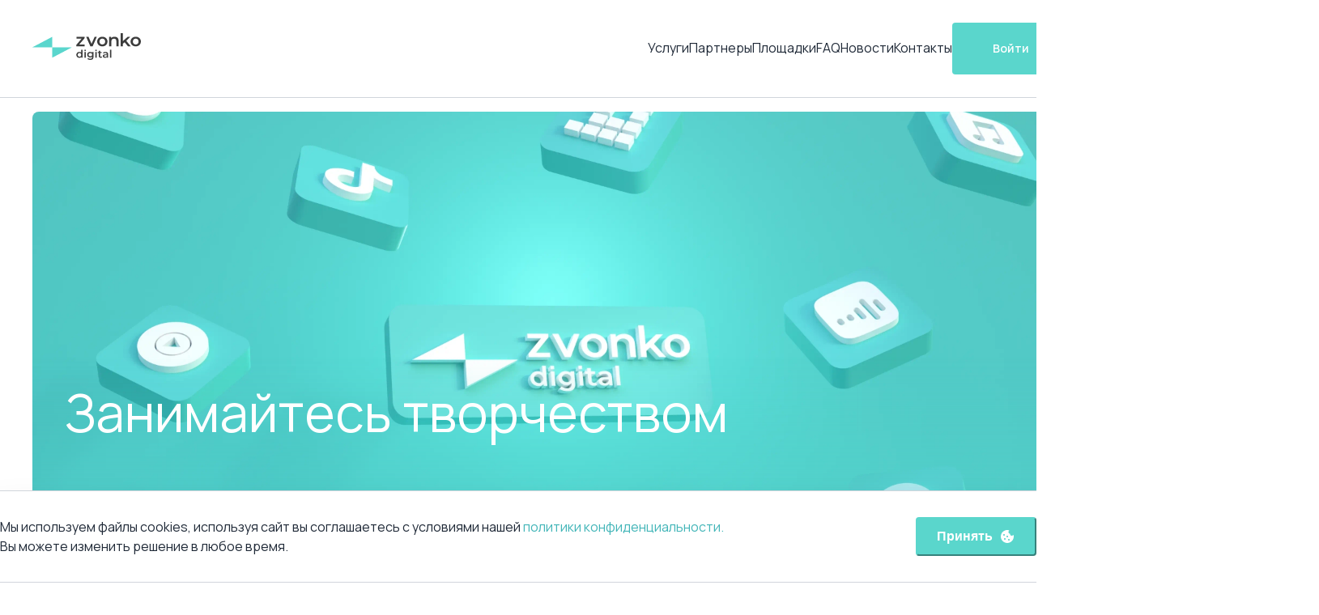

--- FILE ---
content_type: text/html; charset=utf-8
request_url: https://zvonkodigital.com/
body_size: 70430
content:
<!DOCTYPE html><html lang="ru"><head><meta charSet="utf-8" data-next-head=""/><meta name="viewport" content="width=device-width" data-next-head=""/><title data-next-head="">ZVONKO digital</title><link rel="preload" href="/_next/static/media/zvonko-logo.dark.2a61364e.svg" as="image" data-next-head=""/><link rel="shortcut icon" href="/favicon.svg"/><meta name="description" content="ZVONKO digital – ваш друг и помощник по распространению музыки."/><link rel="preconnect" href="https://fonts.googleapis.com"/><link rel="preconnect" href="https://fonts.gstatic.com"/><link rel="preload" href="/_next/static/css/3e6fb813e4749e70.css" as="style"/><link rel="preload" href="/_next/static/css/2f1550876c0c97ad.css" as="style"/><link rel="preload" as="image" imageSrcSet="/_next/image?url=%2F_next%2Fstatic%2Fmedia%2Fzvonko-cover-mobile.595e53fe.webp&amp;w=640&amp;q=100 640w, /_next/image?url=%2F_next%2Fstatic%2Fmedia%2Fzvonko-cover-mobile.595e53fe.webp&amp;w=750&amp;q=100 750w, /_next/image?url=%2F_next%2Fstatic%2Fmedia%2Fzvonko-cover-mobile.595e53fe.webp&amp;w=828&amp;q=100 828w, /_next/image?url=%2F_next%2Fstatic%2Fmedia%2Fzvonko-cover-mobile.595e53fe.webp&amp;w=1080&amp;q=100 1080w, /_next/image?url=%2F_next%2Fstatic%2Fmedia%2Fzvonko-cover-mobile.595e53fe.webp&amp;w=1200&amp;q=100 1200w, /_next/image?url=%2F_next%2Fstatic%2Fmedia%2Fzvonko-cover-mobile.595e53fe.webp&amp;w=1920&amp;q=100 1920w, /_next/image?url=%2F_next%2Fstatic%2Fmedia%2Fzvonko-cover-mobile.595e53fe.webp&amp;w=2048&amp;q=100 2048w, /_next/image?url=%2F_next%2Fstatic%2Fmedia%2Fzvonko-cover-mobile.595e53fe.webp&amp;w=3840&amp;q=100 3840w" imageSizes="100vw" data-next-head=""/><link rel="preload" as="image" imageSrcSet="/_next/image?url=%2F_next%2Fstatic%2Fmedia%2Fzvonko-music.5c940574.webp&amp;w=3840&amp;q=100 1x" data-next-head=""/><link href="https://fonts.googleapis.com/css2?family=Manrope:wght@400;600&amp;display=swap" rel="stylesheet"/><link rel="stylesheet" href="/_next/static/css/3e6fb813e4749e70.css" data-n-g=""/><link rel="stylesheet" href="/_next/static/css/2f1550876c0c97ad.css" data-n-p=""/><noscript data-n-css=""></noscript><script defer="" noModule="" src="/_next/static/chunks/polyfills-42372ed130431b0a.js"></script><script src="/_next/static/chunks/webpack-a6a10b5f3b5faff3.js" defer=""></script><script src="/_next/static/chunks/framework-7f9c73def871a306.js" defer=""></script><script src="/_next/static/chunks/main-03d5df20f394f761.js" defer=""></script><script src="/_next/static/chunks/pages/_app-904e7f0281d687cb.js" defer=""></script><script src="/_next/static/chunks/827-2d702474636f0464.js" defer=""></script><script src="/_next/static/chunks/839-852178a5a2e7af97.js" defer=""></script><script src="/_next/static/chunks/155-b93ef1c1c5ecaade.js" defer=""></script><script src="/_next/static/chunks/711-db46f1865696c839.js" defer=""></script><script src="/_next/static/chunks/783-af7f40c0f8a5b5aa.js" defer=""></script><script src="/_next/static/chunks/pages/index-d19cb68319951728.js" defer=""></script><script src="/_next/static/DUx5v042EBO4_IjhWWfin/_buildManifest.js" defer=""></script><script src="/_next/static/DUx5v042EBO4_IjhWWfin/_ssgManifest.js" defer=""></script></head><body><script id="chakra-script">!(function(){try{var a=function(c){var v="(prefers-color-scheme: dark)",h=window.matchMedia(v).matches?"dark":"light",r=c==="system"?h:c,o=document.documentElement,s=document.body,l="chakra-ui-light",d="chakra-ui-dark",i=r==="dark";return s.classList.add(i?d:l),s.classList.remove(i?l:d),o.style.colorScheme=r,o.dataset.theme=r,r},n=a,m="light",e="chakra-ui-color-mode",t=localStorage.getItem(e);t?a(t):localStorage.setItem(e,a(m))}catch(a){}})();</script><link rel="preload" as="image" href="/_next/static/media/zvonko-logo.dark.2a61364e.svg"/><link rel="preload" as="image" imageSrcSet="/_next/image?url=%2F_next%2Fstatic%2Fmedia%2Fzvonko-cover-mobile.595e53fe.webp&amp;w=640&amp;q=100 640w, /_next/image?url=%2F_next%2Fstatic%2Fmedia%2Fzvonko-cover-mobile.595e53fe.webp&amp;w=750&amp;q=100 750w, /_next/image?url=%2F_next%2Fstatic%2Fmedia%2Fzvonko-cover-mobile.595e53fe.webp&amp;w=828&amp;q=100 828w, /_next/image?url=%2F_next%2Fstatic%2Fmedia%2Fzvonko-cover-mobile.595e53fe.webp&amp;w=1080&amp;q=100 1080w, /_next/image?url=%2F_next%2Fstatic%2Fmedia%2Fzvonko-cover-mobile.595e53fe.webp&amp;w=1200&amp;q=100 1200w, /_next/image?url=%2F_next%2Fstatic%2Fmedia%2Fzvonko-cover-mobile.595e53fe.webp&amp;w=1920&amp;q=100 1920w, /_next/image?url=%2F_next%2Fstatic%2Fmedia%2Fzvonko-cover-mobile.595e53fe.webp&amp;w=2048&amp;q=100 2048w, /_next/image?url=%2F_next%2Fstatic%2Fmedia%2Fzvonko-cover-mobile.595e53fe.webp&amp;w=3840&amp;q=100 3840w" imageSizes="100vw"/><link rel="preload" as="image" imageSrcSet="/_next/image?url=%2F_next%2Fstatic%2Fmedia%2Fzvonko-music.5c940574.webp&amp;w=3840&amp;q=100 1x"/><div id="__next"><style data-emotion="css-global 1srlty3">:host,:root,[data-theme]{--chakra-ring-inset:var(--chakra-empty,/*!*/ /*!*/);--chakra-ring-offset-width:0px;--chakra-ring-offset-color:#fff;--chakra-ring-color:rgba(66, 153, 225, 0.6);--chakra-ring-offset-shadow:0 0 #0000;--chakra-ring-shadow:0 0 #0000;--chakra-space-x-reverse:0;--chakra-space-y-reverse:0;--zv-colors-transparent:transparent;--zv-colors-current:currentColor;--zv-colors-black:#000000;--zv-colors-white:#FFFFFF;--zv-colors-whiteAlpha-50:rgba(255, 255, 255, 0.04);--zv-colors-whiteAlpha-100:rgba(255, 255, 255, 0.06);--zv-colors-whiteAlpha-200:rgba(255, 255, 255, 0.08);--zv-colors-whiteAlpha-300:rgba(255, 255, 255, 0.16);--zv-colors-whiteAlpha-400:rgba(255, 255, 255, 0.24);--zv-colors-whiteAlpha-500:rgba(255, 255, 255, 0.36);--zv-colors-whiteAlpha-600:rgba(255, 255, 255, 0.48);--zv-colors-whiteAlpha-700:rgba(255, 255, 255, 0.64);--zv-colors-whiteAlpha-800:rgba(255, 255, 255, 0.80);--zv-colors-whiteAlpha-900:rgba(255, 255, 255, 0.92);--zv-colors-blackAlpha-50:rgba(0, 0, 0, 0.04);--zv-colors-blackAlpha-100:rgba(0, 0, 0, 0.06);--zv-colors-blackAlpha-200:rgba(0, 0, 0, 0.08);--zv-colors-blackAlpha-300:rgba(0, 0, 0, 0.16);--zv-colors-blackAlpha-400:rgba(0, 0, 0, 0.24);--zv-colors-blackAlpha-500:rgba(0, 0, 0, 0.36);--zv-colors-blackAlpha-600:rgba(0, 0, 0, 0.48);--zv-colors-blackAlpha-700:rgba(0, 0, 0, 0.64);--zv-colors-blackAlpha-800:rgba(0, 0, 0, 0.80);--zv-colors-blackAlpha-900:rgba(0, 0, 0, 0.92);--zv-colors-gray-50:#F9FAFB;--zv-colors-gray-100:#F3F4F6;--zv-colors-gray-200:#E5E7EB;--zv-colors-gray-300:#D1D5DB;--zv-colors-gray-400:#9CA3AF;--zv-colors-gray-500:#6B7280;--zv-colors-gray-600:#4B5563;--zv-colors-gray-700:#374151;--zv-colors-gray-800:#1F2937;--zv-colors-gray-900:#111827;--zv-colors-red-50:#FFF5F5;--zv-colors-red-100:#FFE4D9;--zv-colors-red-200:#FEC3B3;--zv-colors-red-300:#FF9C8D;--zv-colors-red-400:#FE7771;--zv-colors-red-500:#FF424C;--zv-colors-red-600:#DB304A;--zv-colors-red-700:#B72144;--zv-colors-red-800:#93153B;--zv-colors-red-900:#7A0D37;--zv-colors-orange-50:#FFFAF0;--zv-colors-orange-100:#FEEBC8;--zv-colors-orange-200:#FBD38D;--zv-colors-orange-300:#F6AD55;--zv-colors-orange-400:#ED8936;--zv-colors-orange-500:#DD6B20;--zv-colors-orange-600:#C05621;--zv-colors-orange-700:#9C4221;--zv-colors-orange-800:#7B341E;--zv-colors-orange-900:#652B19;--zv-colors-yellow-50:#FFFFF0;--zv-colors-yellow-100:#FFF5CC;--zv-colors-yellow-200:#FFE999;--zv-colors-yellow-300:#FFDA66;--zv-colors-yellow-400:#FFCB3F;--zv-colors-yellow-500:#FFB200;--zv-colors-yellow-600:#DB9200;--zv-colors-yellow-700:#B77400;--zv-colors-yellow-800:#935900;--zv-colors-yellow-900:#7A4600;--zv-colors-green-50:#F0FFF4;--zv-colors-green-100:#CFFCD3;--zv-colors-green-200:#A2FAB0;--zv-colors-green-300:#70F194;--zv-colors-green-400:#4AE484;--zv-colors-green-500:#16D36F;--zv-colors-green-600:#10B66E;--zv-colors-green-700:#0B976A;--zv-colors-green-800:#087A60;--zv-colors-green-900:#056559;--zv-colors-teal-50:#E6FFFA;--zv-colors-teal-100:#B2F5EA;--zv-colors-teal-200:#81E6D9;--zv-colors-teal-300:#4FD1C5;--zv-colors-teal-400:#38B2AC;--zv-colors-teal-500:#319795;--zv-colors-teal-600:#2C7A7B;--zv-colors-teal-700:#285E61;--zv-colors-teal-800:#234E52;--zv-colors-teal-900:#1D4044;--zv-colors-blue-50:#ebf8ff;--zv-colors-blue-100:#DBE0FE;--zv-colors-blue-200:#B6C0FE;--zv-colors-blue-300:#93A0FF;--zv-colors-blue-400:#7886FF;--zv-colors-blue-500:#3747DB;--zv-colors-blue-600:#3747DB;--zv-colors-blue-700:#2731B7;--zv-colors-blue-800:#192094;--zv-colors-blue-900:#0F147A;--zv-colors-cyan-50:#EDFDFD;--zv-colors-cyan-100:#C4F1F9;--zv-colors-cyan-200:#9DECF9;--zv-colors-cyan-300:#76E4F7;--zv-colors-cyan-400:#0BC5EA;--zv-colors-cyan-500:#00B5D8;--zv-colors-cyan-600:#00A3C4;--zv-colors-cyan-700:#0987A0;--zv-colors-cyan-800:#086F83;--zv-colors-cyan-900:#065666;--zv-colors-purple-50:#FAF5FF;--zv-colors-purple-100:#E9D8FD;--zv-colors-purple-200:#D6BCFA;--zv-colors-purple-300:#B794F4;--zv-colors-purple-400:#9F7AEA;--zv-colors-purple-500:#805AD5;--zv-colors-purple-600:#6B46C1;--zv-colors-purple-700:#553C9A;--zv-colors-purple-800:#44337A;--zv-colors-purple-900:#322659;--zv-colors-pink-50:#FFF5F7;--zv-colors-pink-100:#FED7E2;--zv-colors-pink-200:#FBB6CE;--zv-colors-pink-300:#F687B3;--zv-colors-pink-400:#ED64A6;--zv-colors-pink-500:#D53F8C;--zv-colors-pink-600:#B83280;--zv-colors-pink-700:#97266D;--zv-colors-pink-800:#702459;--zv-colors-pink-900:#521B41;--zv-colors-dark-contrast:#252525;--zv-colors-main-50:#F0FFFE;--zv-colors-main-100:#DEFCF0;--zv-colors-main-200:#C0F9E6;--zv-colors-main-300:#9EF1DD;--zv-colors-main-400:#81E6D6;--zv-colors-main-500:#5AD6CC;--zv-colors-main-600:#42B5B8;--zv-colors-main-700:#2D8D99;--zv-colors-main-800:#1C697B;--zv-colors-main-900:#114D65;--zv-borders-none:0;--zv-borders-1px:1px solid;--zv-borders-2px:2px solid;--zv-borders-4px:4px solid;--zv-borders-8px:8px solid;--zv-fonts-heading:Manrope,serif;--zv-fonts-body:Manrope,system-ui,sans-serif;--zv-fonts-mono:Menlo,monospace;--zv-fontSizes-3xs:0.45rem;--zv-fontSizes-2xs:0.625rem;--zv-fontSizes-xs:0.75rem;--zv-fontSizes-sm:0.875rem;--zv-fontSizes-md:1rem;--zv-fontSizes-lg:1.125rem;--zv-fontSizes-xl:1.25rem;--zv-fontSizes-2xl:1.5rem;--zv-fontSizes-3xl:1.875rem;--zv-fontSizes-4xl:2.25rem;--zv-fontSizes-5xl:3rem;--zv-fontSizes-6xl:3.75rem;--zv-fontSizes-7xl:4.5rem;--zv-fontSizes-8xl:6rem;--zv-fontSizes-9xl:8rem;--zv-fontSizes-head1:2.5rem;--zv-fontSizes-head2:2rem;--zv-fontSizes-head3:1.75rem;--zv-fontSizes-head4:1.375rem;--zv-fontSizes-head5:1.25rem;--zv-fontSizes-head6:1rem;--zv-fontSizes-sub1:1.5rem;--zv-fontSizes-sub2:1rem;--zv-fontSizes-sub3:0.875rem;--zv-fontSizes-cap1:0.875rem;--zv-fontSizes-cap2:0.75rem;--zv-fontSizes-cap3:0.625rem;--zv-fontSizes-body1:1rem;--zv-fontSizes-body2:0.875rem;--zv-fontSizes-body3:0.875rem;--zv-fontSizes-body4:0.875rem;--zv-fontWeights-hairline:100;--zv-fontWeights-thin:200;--zv-fontWeights-light:300;--zv-fontWeights-normal:400;--zv-fontWeights-medium:500;--zv-fontWeights-semibold:600;--zv-fontWeights-bold:700;--zv-fontWeights-extrabold:800;--zv-fontWeights-black:900;--zv-letterSpacings-tighter:-0.05em;--zv-letterSpacings-tight:-0.025em;--zv-letterSpacings-normal:0;--zv-letterSpacings-wide:0.025em;--zv-letterSpacings-wider:0.05em;--zv-letterSpacings-widest:0.1em;--zv-lineHeights-3:.75rem;--zv-lineHeights-4:1rem;--zv-lineHeights-5:1.25rem;--zv-lineHeights-6:1.5rem;--zv-lineHeights-7:1.75rem;--zv-lineHeights-8:2rem;--zv-lineHeights-9:2.25rem;--zv-lineHeights-10:2.5rem;--zv-lineHeights-normal:normal;--zv-lineHeights-none:1;--zv-lineHeights-shorter:1.25;--zv-lineHeights-short:1.375;--zv-lineHeights-base:1.5;--zv-lineHeights-tall:1.625;--zv-lineHeights-taller:2;--zv-lineHeights-head1:2.5rem;--zv-lineHeights-head2:2.75rem;--zv-lineHeights-head3:2.25rem;--zv-lineHeights-head4:2rem;--zv-lineHeights-head5:1.5rem;--zv-lineHeights-head6:1.25rem;--zv-lineHeights-sub1:2rem;--zv-lineHeights-sub2:1.25rem;--zv-lineHeights-sub3:1.25rem;--zv-lineHeights-cap1:1.25rem;--zv-lineHeights-cap2:1rem;--zv-lineHeights-cap3:0.875rem;--zv-lineHeights-body1:1.5rem;--zv-lineHeights-body2:1.25rem;--zv-lineHeights-body3:1.25rem;--zv-lineHeights-body4:1.25rem;--zv-radii-none:0;--zv-radii-sm:0.125rem;--zv-radii-base:0.25rem;--zv-radii-md:0.375rem;--zv-radii-lg:0.5rem;--zv-radii-xl:0.75rem;--zv-radii-2xl:1rem;--zv-radii-3xl:1.5rem;--zv-radii-full:9999px;--zv-space-1:0.25rem;--zv-space-2:0.5rem;--zv-space-3:0.75rem;--zv-space-4:1rem;--zv-space-5:1.25rem;--zv-space-6:1.5rem;--zv-space-7:1.75rem;--zv-space-8:2rem;--zv-space-9:2.25rem;--zv-space-10:2.5rem;--zv-space-12:3rem;--zv-space-14:3.5rem;--zv-space-16:4rem;--zv-space-20:5rem;--zv-space-24:6rem;--zv-space-28:7rem;--zv-space-32:8rem;--zv-space-36:9rem;--zv-space-40:10rem;--zv-space-44:11rem;--zv-space-48:12rem;--zv-space-52:13rem;--zv-space-56:14rem;--zv-space-60:15rem;--zv-space-64:16rem;--zv-space-72:18rem;--zv-space-80:20rem;--zv-space-96:24rem;--zv-space-px:1px;--zv-space-0-5:0.125rem;--zv-space-1-5:0.375rem;--zv-space-2-5:0.625rem;--zv-space-3-5:0.875rem;--zv-shadows-xs:0 0 0 1px rgba(0, 0, 0, 0.05);--zv-shadows-sm:0px 1px 2px rgba(0, 0, 0, 0.05);--zv-shadows-base:0 1px 3px 0 rgba(0, 0, 0, 0.1),0 1px 2px 0 rgba(0, 0, 0, 0.06);--zv-shadows-md:0px 4px 6px -1px rgba(0, 0, 0, 0.01),0px 2px 4px -1px rgba(0, 0, 0, 0.06);--zv-shadows-lg:0px 10px 15px -3px rgba(0, 0, 0, 0.01),0px 4px 6px -2px rgba(0, 0, 0, 0.05);--zv-shadows-xl:0px 20px 25px -5px rgba(0, 0, 0, 0.01),0px 10px 10px -5px rgba(0, 0, 0, 0.04);--zv-shadows-2xl:0px 25px 50px -12px rgba(0, 0, 0, 0.25);--zv-shadows-outline:0 0 0 3px rgba(66, 153, 225, 0.6);--zv-shadows-inner:inset 0 2px 4px 0 rgba(0,0,0,0.06);--zv-shadows-none:none;--zv-shadows-dark-lg:rgba(0, 0, 0, 0.1) 0px 0px 0px 1px,rgba(0, 0, 0, 0.2) 0px 5px 10px,rgba(0, 0, 0, 0.4) 0px 15px 40px;--zv-shadows-normal:0px 1px 3px rgba(0, 0, 0, 0.01),0px 1px 2px rgba(0, 0, 0, 0.06);--zv-sizes-1:0.25rem;--zv-sizes-2:0.5rem;--zv-sizes-3:0.75rem;--zv-sizes-4:1rem;--zv-sizes-5:1.25rem;--zv-sizes-6:1.5rem;--zv-sizes-7:1.75rem;--zv-sizes-8:2rem;--zv-sizes-9:2.25rem;--zv-sizes-10:2.5rem;--zv-sizes-12:3rem;--zv-sizes-14:3.5rem;--zv-sizes-16:4rem;--zv-sizes-20:5rem;--zv-sizes-24:6rem;--zv-sizes-28:7rem;--zv-sizes-32:8rem;--zv-sizes-36:9rem;--zv-sizes-40:10rem;--zv-sizes-44:11rem;--zv-sizes-48:12rem;--zv-sizes-52:13rem;--zv-sizes-56:14rem;--zv-sizes-60:15rem;--zv-sizes-64:16rem;--zv-sizes-72:18rem;--zv-sizes-80:20rem;--zv-sizes-96:24rem;--zv-sizes-px:1px;--zv-sizes-0-5:0.125rem;--zv-sizes-1-5:0.375rem;--zv-sizes-2-5:0.625rem;--zv-sizes-3-5:0.875rem;--zv-sizes-max:max-content;--zv-sizes-min:min-content;--zv-sizes-full:100%;--zv-sizes-3xs:14rem;--zv-sizes-2xs:16rem;--zv-sizes-xs:20rem;--zv-sizes-sm:24rem;--zv-sizes-md:28rem;--zv-sizes-lg:32rem;--zv-sizes-xl:36rem;--zv-sizes-2xl:42rem;--zv-sizes-3xl:48rem;--zv-sizes-4xl:56rem;--zv-sizes-5xl:64rem;--zv-sizes-6xl:72rem;--zv-sizes-7xl:80rem;--zv-sizes-8xl:90rem;--zv-sizes-prose:60ch;--zv-sizes-container-sm:640px;--zv-sizes-container-md:768px;--zv-sizes-container-lg:1024px;--zv-sizes-container-xl:1280px;--zv-zIndices-hide:-1;--zv-zIndices-auto:auto;--zv-zIndices-base:0;--zv-zIndices-docked:10;--zv-zIndices-dropdown:1000;--zv-zIndices-sticky:1100;--zv-zIndices-banner:1200;--zv-zIndices-overlay:1300;--zv-zIndices-modal:1400;--zv-zIndices-popover:1500;--zv-zIndices-skipLink:1600;--zv-zIndices-toast:1700;--zv-zIndices-tooltip:1800;--zv-transition-property-common:background-color,border-color,color,fill,stroke,opacity,box-shadow,transform;--zv-transition-property-colors:background-color,border-color,color,fill,stroke;--zv-transition-property-dimensions:width,height;--zv-transition-property-position:left,right,top,bottom;--zv-transition-property-background:background-color,background-image,background-position;--zv-transition-easing-ease-in:cubic-bezier(0.4, 0, 1, 1);--zv-transition-easing-ease-out:cubic-bezier(0, 0, 0.2, 1);--zv-transition-easing-ease-in-out:cubic-bezier(0.4, 0, 0.2, 1);--zv-transition-duration-ultra-fast:50ms;--zv-transition-duration-faster:100ms;--zv-transition-duration-fast:150ms;--zv-transition-duration-normal:200ms;--zv-transition-duration-slow:300ms;--zv-transition-duration-slower:400ms;--zv-transition-duration-ultra-slow:500ms;--zv-blur-none:0;--zv-blur-sm:4px;--zv-blur-base:8px;--zv-blur-md:12px;--zv-blur-lg:16px;--zv-blur-xl:24px;--zv-blur-2xl:40px;--zv-blur-3xl:64px;--zv-breakpoints-base:0em;--zv-breakpoints-sm:30em;--zv-breakpoints-md:48em;--zv-breakpoints-lg:62em;--zv-breakpoints-xl:80em;--zv-breakpoints-2xl:96em;}.chakra-ui-dark :host:not([data-theme]),.chakra-ui-dark :root:not([data-theme]),.chakra-ui-dark [data-theme]:not([data-theme]),[data-theme=dark] :host:not([data-theme]),[data-theme=dark] :root:not([data-theme]),[data-theme=dark] [data-theme]:not([data-theme]),:host[data-theme=dark],:root[data-theme=dark],[data-theme][data-theme=dark]{--zv-colors-white:#292929;--zv-colors-gray-50:#212121;--zv-colors-gray-100:#424242;--zv-colors-gray-200:#616161;--zv-colors-gray-300:#757575;--zv-colors-gray-400:#9E9E9E;--zv-colors-gray-500:#BDBDBD;--zv-colors-gray-600:#E0E0E0;--zv-colors-gray-700:#EEEEEE;--zv-colors-gray-800:#F5F5F5;--zv-colors-gray-900:#FAFAFA;--zv-colors-chakra-body-text:var(--zv-colors-whiteAlpha-900);--zv-colors-chakra-body-bg:var(--zv-colors-gray-800);--zv-colors-chakra-border-color:var(--zv-colors-whiteAlpha-300);--zv-colors-chakra-inverse-text:var(--zv-colors-gray-800);--zv-colors-chakra-subtle-bg:var(--zv-colors-gray-700);--zv-colors-chakra-subtle-text:var(--zv-colors-gray-400);--zv-colors-chakra-placeholder-color:var(--zv-colors-whiteAlpha-400);}.chakra-ui-light :host:not([data-theme]),.chakra-ui-light :root:not([data-theme]),.chakra-ui-light [data-theme]:not([data-theme]),[data-theme=light] :host:not([data-theme]),[data-theme=light] :root:not([data-theme]),[data-theme=light] [data-theme]:not([data-theme]),:host[data-theme=light],:root[data-theme=light],[data-theme][data-theme=light]{--zv-colors-chakra-body-text:var(--zv-colors-gray-800);--zv-colors-chakra-body-bg:var(--zv-colors-white);--zv-colors-chakra-border-color:var(--zv-colors-gray-200);--zv-colors-chakra-inverse-text:var(--zv-colors-white);--zv-colors-chakra-subtle-bg:var(--zv-colors-gray-100);--zv-colors-chakra-subtle-text:var(--zv-colors-gray-600);--zv-colors-chakra-placeholder-color:var(--zv-colors-gray-500);}</style><style data-emotion="css-global fubdgu">html{line-height:1.5;-webkit-text-size-adjust:100%;font-family:system-ui,sans-serif;-webkit-font-smoothing:antialiased;text-rendering:optimizeLegibility;-moz-osx-font-smoothing:grayscale;touch-action:manipulation;}body{position:relative;min-height:100%;margin:0;font-feature-settings:"kern";}:where(*, *::before, *::after){border-width:0;border-style:solid;box-sizing:border-box;word-wrap:break-word;}main{display:block;}hr{border-top-width:1px;box-sizing:content-box;height:0;overflow:visible;}:where(pre, code, kbd,samp){font-family:SFMono-Regular,Menlo,Monaco,Consolas,monospace;font-size:1em;}a{background-color:transparent;color:inherit;-webkit-text-decoration:inherit;text-decoration:inherit;}abbr[title]{border-bottom:none;-webkit-text-decoration:underline;text-decoration:underline;-webkit-text-decoration:underline dotted;-webkit-text-decoration:underline dotted;text-decoration:underline dotted;}:where(b, strong){font-weight:bold;}small{font-size:80%;}:where(sub,sup){font-size:75%;line-height:0;position:relative;vertical-align:baseline;}sub{bottom:-0.25em;}sup{top:-0.5em;}img{border-style:none;}:where(button, input, optgroup, select, textarea){font-family:inherit;font-size:100%;line-height:1.15;margin:0;}:where(button, input){overflow:visible;}:where(button, select){text-transform:none;}:where(
          button::-moz-focus-inner,
          [type="button"]::-moz-focus-inner,
          [type="reset"]::-moz-focus-inner,
          [type="submit"]::-moz-focus-inner
        ){border-style:none;padding:0;}fieldset{padding:0.35em 0.75em 0.625em;}legend{box-sizing:border-box;color:inherit;display:table;max-width:100%;padding:0;white-space:normal;}progress{vertical-align:baseline;}textarea{overflow:auto;}:where([type="checkbox"], [type="radio"]){box-sizing:border-box;padding:0;}input[type="number"]::-webkit-inner-spin-button,input[type="number"]::-webkit-outer-spin-button{-webkit-appearance:none!important;}input[type="number"]{-moz-appearance:textfield;}input[type="search"]{-webkit-appearance:textfield;outline-offset:-2px;}input[type="search"]::-webkit-search-decoration{-webkit-appearance:none!important;}::-webkit-file-upload-button{-webkit-appearance:button;font:inherit;}details{display:block;}summary{display:-webkit-box;display:-webkit-list-item;display:-ms-list-itembox;display:list-item;}template{display:none;}[hidden]{display:none!important;}:where(
          blockquote,
          dl,
          dd,
          h1,
          h2,
          h3,
          h4,
          h5,
          h6,
          hr,
          figure,
          p,
          pre
        ){margin:0;}button{background:transparent;padding:0;}fieldset{margin:0;padding:0;}:where(ol, ul){margin:0;padding:0;}textarea{resize:vertical;}:where(button, [role="button"]){cursor:pointer;}button::-moz-focus-inner{border:0!important;}table{border-collapse:collapse;}:where(h1, h2, h3, h4, h5, h6){font-size:inherit;font-weight:inherit;}:where(button, input, optgroup, select, textarea){padding:0;line-height:inherit;color:inherit;}:where(img, svg, video, canvas, audio, iframe, embed, object){display:block;}:where(img, video){max-width:100%;height:auto;}[data-js-focus-visible] :focus:not([data-focus-visible-added]):not(
          [data-focus-visible-disabled]
        ){outline:none;box-shadow:none;}select::-ms-expand{display:none;}:root,:host{--chakra-vh:100vh;}@supports (height: -webkit-fill-available){:root,:host{--chakra-vh:-webkit-fill-available;}}@supports (height: -moz-fill-available){:root,:host{--chakra-vh:-moz-fill-available;}}@supports (height: 100dvh){:root,:host{--chakra-vh:100dvh;}}</style><style data-emotion="css-global 1ybh7d5">body{font-family:var(--zv-fonts-body);color:var(--zv-colors-chakra-body-text);background:var(--zv-colors-white);transition-property:background-color;transition-duration:var(--zv-transition-duration-normal);line-height:var(--zv-lineHeights-base);}*::-webkit-input-placeholder{color:var(--zv-colors-chakra-placeholder-color);}*::-moz-placeholder{color:var(--zv-colors-chakra-placeholder-color);}*:-ms-input-placeholder{color:var(--zv-colors-chakra-placeholder-color);}*::placeholder{color:var(--zv-colors-chakra-placeholder-color);}*,*::before,::after{border-color:var(--zv-colors-chakra-border-color);}form{width:var(--zv-sizes-full);}</style><style data-emotion="css u7rrmm">.css-u7rrmm{display:-webkit-box;display:-webkit-flex;display:-ms-flexbox;display:flex;-webkit-box-pack:center;-ms-flex-pack:center;-webkit-justify-content:center;justify-content:center;background:var(--zv-colors-white);padding-top:var(--zv-space-4);padding-bottom:var(--zv-space-4);min-height:var(--zv-sizes-20);position:fixed;width:var(--zv-sizes-full);top:0px;z-index:var(--zv-zIndices-sticky);border-bottom:var(--zv-borders-1px);border-color:var(--zv-colors-gray-300);-webkit-padding-start:var(--zv-space-4);padding-inline-start:var(--zv-space-4);-webkit-padding-end:var(--zv-space-4);padding-inline-end:var(--zv-space-4);}@media screen and (min-width: 30em){.css-u7rrmm{-webkit-padding-start:var(--zv-space-4);padding-inline-start:var(--zv-space-4);-webkit-padding-end:var(--zv-space-4);padding-inline-end:var(--zv-space-4);}}@media screen and (min-width: 48em){.css-u7rrmm{-webkit-padding-start:var(--zv-space-6);padding-inline-start:var(--zv-space-6);-webkit-padding-end:var(--zv-space-6);padding-inline-end:var(--zv-space-6);}}@media screen and (min-width: 62em){.css-u7rrmm{padding-top:var(--zv-space-5);padding-bottom:var(--zv-space-5);-webkit-padding-start:var(--zv-space-8);padding-inline-start:var(--zv-space-8);-webkit-padding-end:var(--zv-space-8);padding-inline-end:var(--zv-space-8);}}@media screen and (min-width: 80em){.css-u7rrmm{-webkit-padding-start:var(--zv-space-10);padding-inline-start:var(--zv-space-10);-webkit-padding-end:var(--zv-space-10);padding-inline-end:var(--zv-space-10);}}@media screen and (min-width: 96em){.css-u7rrmm{-webkit-padding-start:0px;padding-inline-start:0px;-webkit-padding-end:0px;padding-inline-end:0px;}}</style><header class="css-u7rrmm"><style data-emotion="css dibshc">.css-dibshc{display:-webkit-box;display:-webkit-flex;display:-ms-flexbox;display:flex;width:var(--zv-sizes-full);-webkit-align-items:center;-webkit-box-align:center;-ms-flex-align:center;align-items:center;}@media screen and (min-width: 96em){.css-dibshc{max-width:var(--zv-sizes-container-xl);}}</style><div class="css-dibshc"><style data-emotion="css 1tx25wr">.css-1tx25wr{transition-property:var(--zv-transition-property-common);transition-duration:var(--zv-transition-duration-fast);transition-timing-function:var(--zv-transition-easing-ease-out);cursor:pointer;-webkit-text-decoration:none;text-decoration:none;outline:2px solid transparent;outline-offset:2px;color:undefined.600;}.css-1tx25wr:hover,.css-1tx25wr[data-hover]{-webkit-text-decoration:none;text-decoration:none;color:undefined.500;}.css-1tx25wr:focus-visible,.css-1tx25wr[data-focus-visible]{box-shadow:var(--zv-shadows-outline);}.css-1tx25wr:active,.css-1tx25wr[data-active]{color:undefined.500;}.css-1tx25wr:focus,.css-1tx25wr[data-focus]{--chakra-ring-offset-shadow:var(--chakra-ring-inset) 0 0 0 var(--chakra-ring-offset-width) var(--chakra-ring-offset-color);--chakra-ring-shadow:var(--chakra-ring-inset) 0 0 0 calc(var(--chakra-ring-width) + var(--chakra-ring-offset-width)) var(--chakra-ring-color);--chakra-ring-width:0px;box-shadow:var(--chakra-ring-offset-shadow),var(--chakra-ring-shadow),var(--chakra-shadow, 0 0 #0000);}</style><a class="chakra-link css-1tx25wr" href="/"><img alt="Zvonko" width="134" height="33" decoding="async" data-nimg="1" style="color:transparent" src="/_next/static/media/zvonko-logo.dark.2a61364e.svg"/></a><style data-emotion="css 17xejub">.css-17xejub{-webkit-flex:1;-ms-flex:1;flex:1;justify-self:stretch;-webkit-align-self:stretch;-ms-flex-item-align:stretch;align-self:stretch;}</style><div class="css-17xejub"></div><style data-emotion="css kb5m8m">.css-kb5m8m{display:none;-webkit-align-items:center;-webkit-box-align:center;-ms-flex-align:center;align-items:center;-webkit-flex-direction:row;-ms-flex-direction:row;flex-direction:row;gap:var(--zv-space-6);}@media screen and (min-width: 62em){.css-kb5m8m{display:-webkit-box;display:-webkit-flex;display:-ms-flexbox;display:flex;}}</style><div class="chakra-stack css-kb5m8m"><style data-emotion="css 1jbg8y">.css-1jbg8y{transition-property:var(--zv-transition-property-common);transition-duration:var(--zv-transition-duration-fast);transition-timing-function:var(--zv-transition-easing-ease-out);cursor:pointer;-webkit-text-decoration:none;text-decoration:none;outline:2px solid transparent;outline-offset:2px;color:undefined.600;border-bottom:var(--zv-borders-2px);border-radius:1px;border-color:var(--zv-colors-white);}.css-1jbg8y:focus-visible,.css-1jbg8y[data-focus-visible]{box-shadow:var(--zv-shadows-outline);}.css-1jbg8y:active,.css-1jbg8y[data-active]{color:undefined.500;}.css-1jbg8y:focus,.css-1jbg8y[data-focus]{--chakra-ring-offset-shadow:var(--chakra-ring-inset) 0 0 0 var(--chakra-ring-offset-width) var(--chakra-ring-offset-color);--chakra-ring-shadow:var(--chakra-ring-inset) 0 0 0 calc(var(--chakra-ring-width) + var(--chakra-ring-offset-width)) var(--chakra-ring-color);--chakra-ring-width:0px;box-shadow:var(--chakra-ring-offset-shadow),var(--chakra-ring-shadow),var(--chakra-shadow, 0 0 #0000);}.css-1jbg8y:hover,.css-1jbg8y[data-hover]{color:var(--zv-colors-main-600);}</style><a class="chakra-link css-1jbg8y" href="/services">Услуги</a><a class="chakra-link css-1jbg8y" href="/partners">Партнеры</a><a class="chakra-link css-1jbg8y" href="/platforms">Площадки</a><a class="chakra-link css-1jbg8y" href="/faq">FAQ</a><a class="chakra-link css-1jbg8y" href="/news-catalog/1">Новости</a><a class="chakra-link css-1jbg8y" href="/contacts">Контакты</a><style data-emotion="css o4ua7q">.css-o4ua7q{display:-webkit-inline-box;display:-webkit-inline-flex;display:-ms-inline-flexbox;display:inline-flex;}.css-o4ua7q>*:not(style)~*:not(style){-webkit-margin-start:0px;margin-inline-start:0px;}</style><div role="group" class="chakra-button__group css-o4ua7q" data-orientation="horizontal"><style data-emotion="css 18jcseu">.css-18jcseu{display:-webkit-inline-box;display:-webkit-inline-flex;display:-ms-inline-flexbox;display:inline-flex;-webkit-appearance:none;-moz-appearance:none;-ms-appearance:none;appearance:none;-webkit-align-items:center;-webkit-box-align:center;-ms-flex-align:center;align-items:center;-webkit-box-pack:center;-ms-flex-pack:center;-webkit-justify-content:center;justify-content:center;-webkit-user-select:none;-moz-user-select:none;-ms-user-select:none;user-select:none;position:relative;white-space:nowrap;vertical-align:middle;outline:2px solid transparent;outline-offset:2px;line-height:var(--zv-lineHeights-4);border-radius:var(--zv-radii-base);font-weight:var(--zv-fontWeights-semibold);transition-property:var(--zv-transition-property-common);transition-duration:var(--zv-transition-duration-normal);height:var(--zv-sizes-10);min-width:var(--zv-sizes-8);font-size:var(--zv-fontSizes-sm);-webkit-padding-start:var(--zv-space-4);padding-inline-start:var(--zv-space-4);-webkit-padding-end:var(--zv-space-4);padding-inline-end:var(--zv-space-4);padding-top:var(--zv-space-3);padding-bottom:var(--zv-space-3);width:var(--zv-sizes-28);background:var(--zv-colors-main-500);color:#FFFFFF;border-color:var(--zv-colors-main-500);border-width:2px;}.css-18jcseu:focus-visible,.css-18jcseu[data-focus-visible]{box-shadow:var(--zv-shadows-outline);}.css-18jcseu:disabled,.css-18jcseu[disabled],.css-18jcseu[aria-disabled=true],.css-18jcseu[data-disabled]{opacity:0.4;cursor:not-allowed;box-shadow:var(--zv-shadows-none);color:var(--zv-colors-gray-400);background:var(--zv-colors-gray-200);border-color:var(--zv-colors-gray-200);}.css-18jcseu:hover,.css-18jcseu[data-hover]{background:var(--zv-colors-main-600);border-color:var(--zv-colors-main-600);}.css-18jcseu:hover:disabled,.css-18jcseu[data-hover]:disabled,.css-18jcseu:hover[disabled],.css-18jcseu[data-hover][disabled],.css-18jcseu:hover[aria-disabled=true],.css-18jcseu[data-hover][aria-disabled=true],.css-18jcseu:hover[data-disabled],.css-18jcseu[data-hover][data-disabled]{background:var(--zv-colors-gray-200);color:var(--zv-colors-gray-400);border-color:var(--zv-colors-gray-200);}.css-18jcseu .chakra-button__icon:first-of-type:not(:last-of-type){-webkit-margin-start:calc(var(--zv-space-1-5) * -1);margin-inline-start:calc(var(--zv-space-1-5) * -1);}.css-18jcseu .chakra-button__icon:last-of-type:not(:first-of-type){-webkit-margin-end:calc(var(--zv-space-1-5) * -1);margin-inline-end:calc(var(--zv-space-1-5) * -1);}.css-18jcseu:active,.css-18jcseu[data-active]{background:var(--zv-colors-main-700);border-color:var(--zv-colors-main-700);}.css-18jcseu:focus,.css-18jcseu[data-focus]{background:var(--zv-colors-main-600);border-color:var(--zv-colors-gray-600);--chakra-ring-offset-shadow:var(--chakra-ring-inset) 0 0 0 var(--chakra-ring-offset-width) var(--chakra-ring-offset-color);--chakra-ring-shadow:var(--chakra-ring-inset) 0 0 0 calc(var(--chakra-ring-width) + var(--chakra-ring-offset-width)) var(--chakra-ring-color);--chakra-ring-width:0px;box-shadow:var(--chakra-ring-offset-shadow),var(--chakra-ring-shadow),var(--chakra-shadow, 0 0 #0000);z-index:1;}</style><style data-emotion="css 19rtqku">.css-19rtqku{transition-property:var(--zv-transition-property-common);transition-duration:var(--zv-transition-duration-fast);transition-timing-function:var(--zv-transition-easing-ease-out);cursor:pointer;-webkit-text-decoration:none;text-decoration:none;outline:2px solid transparent;outline-offset:2px;color:undefined.600;display:-webkit-inline-box;display:-webkit-inline-flex;display:-ms-inline-flexbox;display:inline-flex;-webkit-appearance:none;-moz-appearance:none;-ms-appearance:none;appearance:none;-webkit-align-items:center;-webkit-box-align:center;-ms-flex-align:center;align-items:center;-webkit-box-pack:center;-ms-flex-pack:center;-webkit-justify-content:center;justify-content:center;-webkit-user-select:none;-moz-user-select:none;-ms-user-select:none;user-select:none;position:relative;white-space:nowrap;vertical-align:middle;outline:2px solid transparent;outline-offset:2px;line-height:var(--zv-lineHeights-4);border-radius:var(--zv-radii-base);font-weight:var(--zv-fontWeights-semibold);transition-property:var(--zv-transition-property-common);transition-duration:var(--zv-transition-duration-normal);height:var(--zv-sizes-10);min-width:var(--zv-sizes-8);font-size:var(--zv-fontSizes-sm);-webkit-padding-start:var(--zv-space-4);padding-inline-start:var(--zv-space-4);-webkit-padding-end:var(--zv-space-4);padding-inline-end:var(--zv-space-4);padding-top:var(--zv-space-3);padding-bottom:var(--zv-space-3);width:var(--zv-sizes-28);background:var(--zv-colors-main-500);color:#FFFFFF;border-color:var(--zv-colors-main-500);border-width:2px;}.css-19rtqku:hover,.css-19rtqku[data-hover]{-webkit-text-decoration:none;text-decoration:none;color:undefined.500;}.css-19rtqku:focus-visible,.css-19rtqku[data-focus-visible]{box-shadow:var(--zv-shadows-outline);}.css-19rtqku:active,.css-19rtqku[data-active]{color:undefined.500;}.css-19rtqku:focus,.css-19rtqku[data-focus]{--chakra-ring-offset-shadow:var(--chakra-ring-inset) 0 0 0 var(--chakra-ring-offset-width) var(--chakra-ring-offset-color);--chakra-ring-shadow:var(--chakra-ring-inset) 0 0 0 calc(var(--chakra-ring-width) + var(--chakra-ring-offset-width)) var(--chakra-ring-color);--chakra-ring-width:0px;box-shadow:var(--chakra-ring-offset-shadow),var(--chakra-ring-shadow),var(--chakra-shadow, 0 0 #0000);}.css-19rtqku:focus-visible,.css-19rtqku[data-focus-visible]{box-shadow:var(--zv-shadows-outline);}.css-19rtqku:disabled,.css-19rtqku[disabled],.css-19rtqku[aria-disabled=true],.css-19rtqku[data-disabled]{opacity:0.4;cursor:not-allowed;box-shadow:var(--zv-shadows-none);color:var(--zv-colors-gray-400);background:var(--zv-colors-gray-200);border-color:var(--zv-colors-gray-200);}.css-19rtqku:hover,.css-19rtqku[data-hover]{background:var(--zv-colors-main-600);border-color:var(--zv-colors-main-600);}.css-19rtqku:hover:disabled,.css-19rtqku[data-hover]:disabled,.css-19rtqku:hover[disabled],.css-19rtqku[data-hover][disabled],.css-19rtqku:hover[aria-disabled=true],.css-19rtqku[data-hover][aria-disabled=true],.css-19rtqku:hover[data-disabled],.css-19rtqku[data-hover][data-disabled]{background:var(--zv-colors-gray-200);color:var(--zv-colors-gray-400);border-color:var(--zv-colors-gray-200);}.css-19rtqku .chakra-button__icon:first-of-type:not(:last-of-type){-webkit-margin-start:calc(var(--zv-space-1-5) * -1);margin-inline-start:calc(var(--zv-space-1-5) * -1);}.css-19rtqku .chakra-button__icon:last-of-type:not(:first-of-type){-webkit-margin-end:calc(var(--zv-space-1-5) * -1);margin-inline-end:calc(var(--zv-space-1-5) * -1);}.css-19rtqku:active,.css-19rtqku[data-active]{background:var(--zv-colors-main-700);border-color:var(--zv-colors-main-700);}.css-19rtqku:focus,.css-19rtqku[data-focus]{background:var(--zv-colors-main-600);border-color:var(--zv-colors-gray-600);--chakra-ring-offset-shadow:var(--chakra-ring-inset) 0 0 0 var(--chakra-ring-offset-width) var(--chakra-ring-offset-color);--chakra-ring-shadow:var(--chakra-ring-inset) 0 0 0 calc(var(--chakra-ring-width) + var(--chakra-ring-offset-width)) var(--chakra-ring-color);--chakra-ring-width:0px;box-shadow:var(--chakra-ring-offset-shadow),var(--chakra-ring-shadow),var(--chakra-shadow, 0 0 #0000);z-index:1;}</style><a class="chakra-link chakra-button css-19rtqku" href="https://account.zvonkodigital.com">Войти</a></div></div><style data-emotion="css nmndn0">.css-nmndn0{-webkit-appearance:none;-moz-appearance:none;-ms-appearance:none;appearance:none;-webkit-align-items:center;-webkit-box-align:center;-ms-flex-align:center;align-items:center;-webkit-box-pack:center;-ms-flex-pack:center;-webkit-justify-content:center;justify-content:center;-webkit-user-select:none;-moz-user-select:none;-ms-user-select:none;user-select:none;position:relative;white-space:nowrap;vertical-align:middle;outline:2px solid transparent;outline-offset:2px;line-height:var(--zv-lineHeights-6);border-radius:var(--zv-radii-base);font-weight:var(--zv-fontWeights-semibold);transition-property:var(--zv-transition-property-common);transition-duration:var(--zv-transition-duration-normal);height:var(--zv-sizes-10);width:var(--zv-sizes-10);color:var(--zv-colors-gray-500);background:var(--zv-colors-transparent);-webkit-padding-start:0px;padding-inline-start:0px;-webkit-padding-end:0px;padding-inline-end:0px;padding-top:0px;padding-bottom:0px;display:-webkit-box;display:-webkit-flex;display:-ms-flexbox;display:flex;}.css-nmndn0:focus-visible,.css-nmndn0[data-focus-visible]{box-shadow:var(--zv-shadows-outline);}.css-nmndn0:disabled,.css-nmndn0[disabled],.css-nmndn0[aria-disabled=true],.css-nmndn0[data-disabled]{opacity:0.4;cursor:not-allowed;box-shadow:var(--zv-shadows-none);color:var(--zv-colors-gray-400);background:var(--zv-colors-gray-200);border-color:var(--zv-colors-gray-200);}.css-nmndn0:hover,.css-nmndn0[data-hover]{background:var(--zv-colors-gray-100);color:var(--zv-colors-gray-600);}.css-nmndn0:hover:disabled,.css-nmndn0[data-hover]:disabled,.css-nmndn0:hover[disabled],.css-nmndn0[data-hover][disabled],.css-nmndn0:hover[aria-disabled=true],.css-nmndn0[data-hover][aria-disabled=true],.css-nmndn0:hover[data-disabled],.css-nmndn0[data-hover][data-disabled]{background:var(--zv-colors-gray-200);color:var(--zv-colors-gray-400);border-color:var(--zv-colors-gray-200);}.css-nmndn0 .chakra-button__icon:first-of-type:not(:last-of-type){-webkit-margin-start:calc(var(--zv-space-1-5) * -1);margin-inline-start:calc(var(--zv-space-1-5) * -1);}.css-nmndn0 .chakra-button__icon:last-of-type:not(:first-of-type){-webkit-margin-end:calc(var(--zv-space-1-5) * -1);margin-inline-end:calc(var(--zv-space-1-5) * -1);}.css-nmndn0:active,.css-nmndn0[data-active]{background:var(--zv-colors-gray-200);color:var(--zv-colors-gray-700);}.css-nmndn0:focus,.css-nmndn0[data-focus]{color:var(--zv-colors-gray-600);--chakra-ring-offset-shadow:var(--chakra-ring-inset) 0 0 0 var(--chakra-ring-offset-width) var(--chakra-ring-offset-color);--chakra-ring-shadow:var(--chakra-ring-inset) 0 0 0 calc(var(--chakra-ring-width) + var(--chakra-ring-offset-width)) var(--chakra-ring-color);--chakra-ring-width:0px;box-shadow:var(--chakra-ring-offset-shadow),var(--chakra-ring-shadow),var(--chakra-shadow, 0 0 #0000);}@media screen and (min-width: 62em){.css-nmndn0{display:none;}}</style><button type="button" class="chakra-button css-nmndn0" aria-label="open-menu"><svg aria-hidden="true" focusable="false" xmlns="http://www.w3.org/2000/svg" width="24" height="24" viewBox="0 0 24 24" fill="none"><path d="M3 7h18M3 12h18M3 17h18" stroke="currentColor" stroke-width="1.5" stroke-linecap="round"></path></svg></button></div></header><style data-emotion="css 1438vnk">.css-1438vnk{width:100%;-webkit-margin-start:auto;margin-inline-start:auto;-webkit-margin-end:auto;margin-inline-end:auto;-webkit-padding-start:var(--zv-space-4);padding-inline-start:var(--zv-space-4);-webkit-padding-end:var(--zv-space-4);padding-inline-end:var(--zv-space-4);padding-bottom:0px;margin-top:82px;padding-top:var(--zv-space-7);}@media screen and (min-width: 30em){.css-1438vnk{-webkit-padding-start:var(--zv-space-4);padding-inline-start:var(--zv-space-4);-webkit-padding-end:var(--zv-space-4);padding-inline-end:var(--zv-space-4);}}@media screen and (min-width: 48em){.css-1438vnk{-webkit-padding-start:var(--zv-space-6);padding-inline-start:var(--zv-space-6);-webkit-padding-end:var(--zv-space-6);padding-inline-end:var(--zv-space-6);}}@media screen and (min-width: 62em){.css-1438vnk{-webkit-padding-start:var(--zv-space-8);padding-inline-start:var(--zv-space-8);-webkit-padding-end:var(--zv-space-8);padding-inline-end:var(--zv-space-8);padding-top:var(--zv-space-14);}}@media screen and (min-width: 80em){.css-1438vnk{-webkit-padding-start:var(--zv-space-10);padding-inline-start:var(--zv-space-10);-webkit-padding-end:var(--zv-space-10);padding-inline-end:var(--zv-space-10);}}@media screen and (min-width: 96em){.css-1438vnk{max-width:var(--zv-sizes-container-xl);-webkit-padding-start:0px;padding-inline-start:0px;-webkit-padding-end:0px;padding-inline-end:0px;}}</style><div class="chakra-container css-1438vnk"><style data-emotion="css 2m2r8t">.css-2m2r8t{position:relative;border-radius:var(--zv-radii-lg);overflow:hidden;}</style><div class="css-2m2r8t"><style data-emotion="css 1prr3bw">.css-1prr3bw{display:-webkit-box;display:-webkit-flex;display:-ms-flexbox;display:flex;-webkit-align-items:start;-webkit-box-align:start;-ms-flex-align:start;align-items:start;-webkit-flex-direction:column;-ms-flex-direction:column;flex-direction:column;gap:var(--zv-space-3);position:absolute;z-index:2;bottom:var(--zv-space-5);left:var(--zv-space-3);border-radius:var(--zv-radii-xl);overflow:hidden;}@media screen and (min-width: 48em){.css-1prr3bw{bottom:var(--zv-space-6);left:var(--zv-space-6);}}@media screen and (min-width: 62em){.css-1prr3bw{bottom:var(--zv-space-8);left:var(--zv-space-8);}}@media screen and (min-width: 80em){.css-1prr3bw{bottom:var(--zv-space-10);left:var(--zv-space-10);}}</style><div class="chakra-stack css-1prr3bw"><style data-emotion="css 1ijcw9p">.css-1ijcw9p{font-family:var(--zv-fonts-heading);font-size:var(--zv-fontSizes-head1);line-height:var(--zv-lineHeights-head1);color:var(--zv-colors-white);font-weight:500;}</style><h1 class="chakra-heading css-1ijcw9p">Занимайтесь творчеством</h1><style data-emotion="css 9vq8vu">.css-9vq8vu{font-family:var(--zv-fonts-heading);font-size:var(--zv-fontSizes-head6);line-height:var(--zv-lineHeights-head6);max-width:var(--zv-sizes-sm);color:var(--zv-colors-white);font-weight:400;}</style><h5 class="chakra-heading css-9vq8vu">Мы возьмём на себя распространение, продвижение и защиту вашей музыки</h5></div><style data-emotion="css 1h2rl48">.css-1h2rl48{position:absolute;background:linear-gradient(180deg, rgba(84, 203, 203, 0) 50%, rgba(84, 208, 203, 0.65) 100%);width:var(--zv-sizes-full);height:var(--zv-sizes-full);z-index:1;}</style><div class="css-1h2rl48"></div><style data-emotion="css 1xr4b0j">.css-1xr4b0j{height:75vh;position:relative;}@media screen and (min-width: 48em){.css-1xr4b0j{height:637px;}}@media screen and (min-width: 62em){.css-1xr4b0j{height:602px;}}</style><div class="css-1xr4b0j"><img alt="cover image" decoding="async" data-nimg="fill" style="position:absolute;height:100%;width:100%;left:0;top:0;right:0;bottom:0;object-fit:cover;object-position:center;color:transparent;background-size:cover;background-position:center;background-repeat:no-repeat;background-image:url(&quot;data:image/svg+xml;charset=utf-8,%3Csvg xmlns=&#x27;http://www.w3.org/2000/svg&#x27; viewBox=&#x27;0 0 200 320&#x27;%3E%3Cfilter id=&#x27;b&#x27; color-interpolation-filters=&#x27;sRGB&#x27;%3E%3CfeGaussianBlur stdDeviation=&#x27;20&#x27;/%3E%3CfeColorMatrix values=&#x27;1 0 0 0 0 0 1 0 0 0 0 0 1 0 0 0 0 0 100 -1&#x27; result=&#x27;s&#x27;/%3E%3CfeFlood x=&#x27;0&#x27; y=&#x27;0&#x27; width=&#x27;100%25&#x27; height=&#x27;100%25&#x27;/%3E%3CfeComposite operator=&#x27;out&#x27; in=&#x27;s&#x27;/%3E%3CfeComposite in2=&#x27;SourceGraphic&#x27;/%3E%3CfeGaussianBlur stdDeviation=&#x27;20&#x27;/%3E%3C/filter%3E%3Cimage width=&#x27;100%25&#x27; height=&#x27;100%25&#x27; x=&#x27;0&#x27; y=&#x27;0&#x27; preserveAspectRatio=&#x27;none&#x27; style=&#x27;filter: url(%23b);&#x27; href=&#x27;[data-uri]&#x27;/%3E%3C/svg%3E&quot;)" sizes="100vw" srcSet="/_next/image?url=%2F_next%2Fstatic%2Fmedia%2Fzvonko-cover-mobile.595e53fe.webp&amp;w=640&amp;q=100 640w, /_next/image?url=%2F_next%2Fstatic%2Fmedia%2Fzvonko-cover-mobile.595e53fe.webp&amp;w=750&amp;q=100 750w, /_next/image?url=%2F_next%2Fstatic%2Fmedia%2Fzvonko-cover-mobile.595e53fe.webp&amp;w=828&amp;q=100 828w, /_next/image?url=%2F_next%2Fstatic%2Fmedia%2Fzvonko-cover-mobile.595e53fe.webp&amp;w=1080&amp;q=100 1080w, /_next/image?url=%2F_next%2Fstatic%2Fmedia%2Fzvonko-cover-mobile.595e53fe.webp&amp;w=1200&amp;q=100 1200w, /_next/image?url=%2F_next%2Fstatic%2Fmedia%2Fzvonko-cover-mobile.595e53fe.webp&amp;w=1920&amp;q=100 1920w, /_next/image?url=%2F_next%2Fstatic%2Fmedia%2Fzvonko-cover-mobile.595e53fe.webp&amp;w=2048&amp;q=100 2048w, /_next/image?url=%2F_next%2Fstatic%2Fmedia%2Fzvonko-cover-mobile.595e53fe.webp&amp;w=3840&amp;q=100 3840w" src="/_next/image?url=%2F_next%2Fstatic%2Fmedia%2Fzvonko-cover-mobile.595e53fe.webp&amp;w=3840&amp;q=100"/></div></div></div><style data-emotion="css 6t4ue1">.css-6t4ue1{width:100%;-webkit-margin-start:auto;margin-inline-start:auto;-webkit-margin-end:auto;margin-inline-end:auto;-webkit-padding-start:var(--zv-space-4);padding-inline-start:var(--zv-space-4);-webkit-padding-end:var(--zv-space-4);padding-inline-end:var(--zv-space-4);padding-bottom:0px;margin-top:var(--zv-space-14);}@media screen and (min-width: 30em){.css-6t4ue1{-webkit-padding-start:var(--zv-space-4);padding-inline-start:var(--zv-space-4);-webkit-padding-end:var(--zv-space-4);padding-inline-end:var(--zv-space-4);}}@media screen and (min-width: 48em){.css-6t4ue1{-webkit-padding-start:var(--zv-space-6);padding-inline-start:var(--zv-space-6);-webkit-padding-end:var(--zv-space-6);padding-inline-end:var(--zv-space-6);}}@media screen and (min-width: 62em){.css-6t4ue1{-webkit-padding-start:var(--zv-space-8);padding-inline-start:var(--zv-space-8);-webkit-padding-end:var(--zv-space-8);padding-inline-end:var(--zv-space-8);margin-top:100px;}}@media screen and (min-width: 80em){.css-6t4ue1{-webkit-padding-start:var(--zv-space-10);padding-inline-start:var(--zv-space-10);-webkit-padding-end:var(--zv-space-10);padding-inline-end:var(--zv-space-10);}}@media screen and (min-width: 96em){.css-6t4ue1{max-width:var(--zv-sizes-container-xl);-webkit-padding-start:0px;padding-inline-start:0px;-webkit-padding-end:0px;padding-inline-end:0px;}}</style><div class="chakra-container css-6t4ue1"><style data-emotion="css 3sg86r">.css-3sg86r{display:-webkit-box;display:-webkit-flex;display:-ms-flexbox;display:flex;-webkit-flex-direction:column;-ms-flex-direction:column;flex-direction:column;gap:var(--zv-space-6);}@media screen and (min-width: 62em){.css-3sg86r{-webkit-align-items:start;-webkit-box-align:start;-ms-flex-align:start;align-items:start;-webkit-flex-direction:row;-ms-flex-direction:row;flex-direction:row;}}@media screen and (min-width: 80em){.css-3sg86r{-webkit-align-items:stretch;-webkit-box-align:stretch;-ms-flex-align:stretch;align-items:stretch;}}</style><div class="chakra-stack css-3sg86r"><style data-emotion="css 12ytiar">.css-12ytiar{-webkit-flex:2;-ms-flex:2;flex:2;border:var(--zv-borders-1px);border-color:var(--zv-colors-gray-300);border-radius:var(--zv-radii-xl);padding:var(--zv-space-4);}@media screen and (min-width: 62em){.css-12ytiar{padding:var(--zv-space-6);}}</style><div class="css-12ytiar"><style data-emotion="css 2a862b">.css-2a862b{display:-webkit-box;display:-webkit-flex;display:-ms-flexbox;display:flex;-webkit-align-items:start;-webkit-box-align:start;-ms-flex-align:start;align-items:start;-webkit-flex-direction:column;-ms-flex-direction:column;flex-direction:column;gap:0px;height:var(--zv-sizes-full);}</style><div class="chakra-stack css-2a862b"><style data-emotion="css 4vvwzk">.css-4vvwzk{font-family:var(--zv-fonts-heading);font-weight:var(--zv-fontWeights-bold);font-size:var(--zv-fontSizes-head5);line-height:var(--zv-lineHeights-head5);padding-bottom:var(--zv-space-3);}@media screen and (min-width: 30em){.css-4vvwzk{font-size:var(--zv-fontSizes-head4);line-height:var(--zv-lineHeights-head4);}}@media screen and (min-width: 62em){.css-4vvwzk{padding-bottom:140px;}}</style><h4 class="chakra-heading css-4vvwzk">Ваш помощник по распространению контента в цифровой среде</h4><style data-emotion="css 17xejub">.css-17xejub{-webkit-flex:1;-ms-flex:1;flex:1;justify-self:stretch;-webkit-align-self:stretch;-ms-flex-item-align:stretch;align-self:stretch;}</style><div class="css-17xejub"></div><style data-emotion="css qs88ex">.css-qs88ex{font-size:var(--zv-fontSizes-body1);line-height:var(--zv-lineHeights-body1);padding-bottom:var(--zv-space-3);}@media screen and (min-width: 62em){.css-qs88ex{padding-bottom:var(--zv-space-6);}}</style><p class="chakra-text css-qs88ex">Мы оказываем полный комплекс услуг — от дистрибуции и продвижения до сбора авторского вознаграждения</p><style data-emotion="css 1s7v5dk">.css-1s7v5dk{font-size:var(--zv-fontSizes-body1);line-height:var(--zv-lineHeights-body1);}</style><p class="chakra-text css-1s7v5dk">Сотрудничая с нами, вы сможете монетизировать любой ваш контент, покорить музыкальные сервисы всего мира, звучать в кино, рекламе и оставаться в трендах</p></div></div><style data-emotion="css mguku1">.css-mguku1{-webkit-flex:3;-ms-flex:3;flex:3;padding-top:var(--zv-space-12);padding-left:var(--zv-space-6);border:var(--zv-borders-1px);border-color:var(--zv-colors-gray-300);border-radius:var(--zv-radii-xl);background:var(--zv-colors-gray-100);width:var(--zv-sizes-full);overflow:hidden;}</style><div class="css-mguku1"><img alt="ZvonkoMusic" width="2127" height="1578" decoding="async" data-nimg="1" style="color:transparent;width:100%;height:auto;background-size:cover;background-position:50% 50%;background-repeat:no-repeat;background-image:url(&quot;data:image/svg+xml;charset=utf-8,%3Csvg xmlns=&#x27;http://www.w3.org/2000/svg&#x27; viewBox=&#x27;0 0 320 240&#x27;%3E%3Cfilter id=&#x27;b&#x27; color-interpolation-filters=&#x27;sRGB&#x27;%3E%3CfeGaussianBlur stdDeviation=&#x27;20&#x27;/%3E%3CfeColorMatrix values=&#x27;1 0 0 0 0 0 1 0 0 0 0 0 1 0 0 0 0 0 100 -1&#x27; result=&#x27;s&#x27;/%3E%3CfeFlood x=&#x27;0&#x27; y=&#x27;0&#x27; width=&#x27;100%25&#x27; height=&#x27;100%25&#x27;/%3E%3CfeComposite operator=&#x27;out&#x27; in=&#x27;s&#x27;/%3E%3CfeComposite in2=&#x27;SourceGraphic&#x27;/%3E%3CfeGaussianBlur stdDeviation=&#x27;20&#x27;/%3E%3C/filter%3E%3Cimage width=&#x27;100%25&#x27; height=&#x27;100%25&#x27; x=&#x27;0&#x27; y=&#x27;0&#x27; preserveAspectRatio=&#x27;none&#x27; style=&#x27;filter: url(%23b);&#x27; href=&#x27;[data-uri]&#x27;/%3E%3C/svg%3E&quot;)" srcSet="/_next/image?url=%2F_next%2Fstatic%2Fmedia%2Fzvonko-music.5c940574.webp&amp;w=3840&amp;q=100 1x" src="/_next/image?url=%2F_next%2Fstatic%2Fmedia%2Fzvonko-music.5c940574.webp&amp;w=3840&amp;q=100"/></div></div></div><style data-emotion="css mv5ag6">.css-mv5ag6{width:100%;-webkit-margin-start:auto;margin-inline-start:auto;-webkit-margin-end:auto;margin-inline-end:auto;-webkit-padding-start:var(--zv-space-4);padding-inline-start:var(--zv-space-4);-webkit-padding-end:var(--zv-space-4);padding-inline-end:var(--zv-space-4);padding-bottom:0px;margin-top:var(--zv-space-20);}@media screen and (min-width: 30em){.css-mv5ag6{-webkit-padding-start:var(--zv-space-4);padding-inline-start:var(--zv-space-4);-webkit-padding-end:var(--zv-space-4);padding-inline-end:var(--zv-space-4);}}@media screen and (min-width: 48em){.css-mv5ag6{-webkit-padding-start:var(--zv-space-6);padding-inline-start:var(--zv-space-6);-webkit-padding-end:var(--zv-space-6);padding-inline-end:var(--zv-space-6);}}@media screen and (min-width: 62em){.css-mv5ag6{-webkit-padding-start:var(--zv-space-8);padding-inline-start:var(--zv-space-8);-webkit-padding-end:var(--zv-space-8);padding-inline-end:var(--zv-space-8);margin-top:150px;}}@media screen and (min-width: 80em){.css-mv5ag6{-webkit-padding-start:var(--zv-space-10);padding-inline-start:var(--zv-space-10);-webkit-padding-end:var(--zv-space-10);padding-inline-end:var(--zv-space-10);}}@media screen and (min-width: 96em){.css-mv5ag6{max-width:var(--zv-sizes-container-xl);-webkit-padding-start:0px;padding-inline-start:0px;-webkit-padding-end:0px;padding-inline-end:0px;}}</style><div class="chakra-container css-mv5ag6"><style data-emotion="css enhrk3">.css-enhrk3{font-family:var(--zv-fonts-heading);font-weight:var(--zv-fontWeights-bold);font-size:var(--zv-fontSizes-head2);line-height:var(--zv-lineHeights-head2);}</style><h2 class="chakra-heading css-enhrk3">Наши услуги</h2><style data-emotion="css 1pipnw1">.css-1pipnw1{margin-top:var(--zv-space-6);}</style><div class="chakra-accordion css-1pipnw1"><style data-emotion="css g3lxgi">.css-g3lxgi{border-top-width:1px;border-color:var(--zv-colors-gray-300);border-radius:var(--zv-radii-xl);margin-top:var(--zv-space-5);overflow:hidden;border-width:1px;overflow-anchor:none;}.css-g3lxgi:last-of-type{border-bottom-width:1px;}</style><div class="chakra-accordion__item css-g3lxgi"><style data-emotion="css 1ds0y9t">.css-1ds0y9t{display:-webkit-box;display:-webkit-flex;display:-ms-flexbox;display:flex;-webkit-align-items:center;-webkit-box-align:center;-ms-flex-align:center;align-items:center;width:100%;outline:2px solid transparent;outline-offset:2px;transition-property:var(--zv-transition-property-common);transition-duration:var(--zv-transition-duration-normal);font-size:var(--zv-fontSizes-md);-webkit-padding-start:var(--zv-space-4);padding-inline-start:var(--zv-space-4);-webkit-padding-end:var(--zv-space-4);padding-inline-end:var(--zv-space-4);padding-top:var(--zv-space-2);padding-bottom:var(--zv-space-2);padding:var(--zv-space-4);-webkit-box-pack:justify;-webkit-justify-content:space-between;justify-content:space-between;}.css-1ds0y9t:focus-visible,.css-1ds0y9t[data-focus-visible]{box-shadow:var(--zv-shadows-outline);}.css-1ds0y9t:hover,.css-1ds0y9t[data-hover]{background:var(--zv-colors-white);}.css-1ds0y9t:disabled,.css-1ds0y9t[disabled],.css-1ds0y9t[aria-disabled=true],.css-1ds0y9t[data-disabled]{opacity:0.4;cursor:not-allowed;}@media screen and (min-width: 62em){.css-1ds0y9t{padding:var(--zv-space-6);height:112px;}}.css-1ds0y9t:focus,.css-1ds0y9t[data-focus]{--chakra-ring-offset-shadow:var(--chakra-ring-inset) 0 0 0 var(--chakra-ring-offset-width) var(--chakra-ring-offset-color);--chakra-ring-shadow:var(--chakra-ring-inset) 0 0 0 calc(var(--chakra-ring-width) + var(--chakra-ring-offset-width)) var(--chakra-ring-color);--chakra-ring-width:0px;box-shadow:var(--chakra-ring-offset-shadow),var(--chakra-ring-shadow),var(--chakra-shadow, 0 0 #0000);}</style><button type="button" id="accordion-button-_R_6kd9f6_" aria-expanded="false" aria-controls="accordion-panel-_R_6kd9f6_" class="chakra-accordion__button css-1ds0y9t"><style data-emotion="css 1udmko0">.css-1udmko0{display:-webkit-box;display:-webkit-flex;display:-ms-flexbox;display:flex;-webkit-align-items:start;-webkit-box-align:start;-ms-flex-align:start;align-items:start;-webkit-box-pack:justify;-webkit-justify-content:space-between;justify-content:space-between;-webkit-flex-direction:column;-ms-flex-direction:column;flex-direction:column;gap:0.5rem;width:var(--zv-sizes-full);}@media screen and (min-width: 62em){.css-1udmko0{-webkit-align-items:center;-webkit-box-align:center;-ms-flex-align:center;align-items:center;-webkit-flex-direction:row;-ms-flex-direction:row;flex-direction:row;}}</style><span class="chakra-stack css-1udmko0"><style data-emotion="css 196wgyz">.css-196wgyz{-webkit-flex:1;-ms-flex:1;flex:1;text-align:left;max-width:var(--zv-sizes-md);}</style><span class="css-196wgyz"><style data-emotion="css 1k287k4">.css-1k287k4{font-family:var(--zv-fonts-heading);font-weight:var(--zv-fontWeights-bold);font-size:var(--zv-fontSizes-head5);line-height:var(--zv-lineHeights-head5);}</style><h5 class="chakra-heading css-1k287k4">Дистрибуция цифрового контента по всему миру</h5></span><style data-emotion="css cvr3j">.css-cvr3j{padding-top:var(--zv-space-3);-webkit-flex:1;-ms-flex:1;flex:1;text-align:left;max-width:var(--zv-sizes-lg);}@media screen and (min-width: 62em){.css-cvr3j{padding-left:var(--zv-space-6);padding-top:0px;}}</style><span class="css-cvr3j"><style data-emotion="css 5ozvi">.css-5ozvi{font-size:var(--zv-fontSizes-sub2);line-height:var(--zv-lineHeights-sub2);font-weight:var(--zv-fontWeights-semibold);color:var(--zv-colors-gray-700);}</style><p class="chakra-text css-5ozvi">В нашем распоряжении более 150 стриминговых сервисов. Ваша музыка – в каждом из них.</p></span></span><style data-emotion="css 1x1rw4p">.css-1x1rw4p{margin-left:var(--zv-space-6);-webkit-transition:-webkit-transform 0.2s;transition:transform 0.2s;transform-origin:center;}</style><span class="css-1x1rw4p"><svg xmlns="http://www.w3.org/2000/svg" width="40" height="40" viewBox="0 0 24 24" fill="none"><path d="M18 12.75H6c-.41 0-.75-.34-.75-.75s.34-.75.75-.75h12c.41 0 .75.34.75.75s-.34.75-.75.75Z" fill="var(--zv-colors-gray-500)"></path><path d="M12 18.75c-.41 0-.75-.34-.75-.75V6c0-.41.34-.75.75-.75s.75.34.75.75v12c0 .41-.34.75-.75.75Z" fill="var(--zv-colors-gray-500)"></path></svg></span></button><div class="chakra-collapse" style="overflow:hidden;display:none;opacity:0;height:0px"><style data-emotion="css lcg3tx">.css-lcg3tx{padding-top:0px;-webkit-padding-start:var(--zv-space-4);padding-inline-start:var(--zv-space-4);-webkit-padding-end:var(--zv-space-4);padding-inline-end:var(--zv-space-4);padding-bottom:var(--zv-space-5);}@media screen and (min-width: 62em){.css-lcg3tx{-webkit-padding-start:var(--zv-space-6);padding-inline-start:var(--zv-space-6);-webkit-padding-end:var(--zv-space-6);padding-inline-end:var(--zv-space-6);}}</style><div role="region" id="accordion-panel-_R_6kd9f6_" aria-labelledby="accordion-button-_R_6kd9f6_" class="chakra-accordion__panel css-lcg3tx"><style data-emotion="css 1k0whlq">.css-1k0whlq{font-size:var(--zv-fontSizes-body1);line-height:var(--zv-lineHeights-body1);white-space:pre-line;color:var(--zv-colors-gray-700);max-width:var(--zv-sizes-4xl);}</style><style data-emotion="css 1m8crol">.css-1m8crol{font-size:var(--zv-fontSizes-body1);line-height:var(--zv-lineHeights-body1);white-space:pre-line;color:var(--zv-colors-gray-700);max-width:var(--zv-sizes-4xl);}</style><div class="chakra-text css-1m8crol"><span id="docs-internal-guid-379a20ca-7fff-aab5-8309-7127f21d4840"><p dir="ltr" style="line-height:1.38;margin-top:0pt;margin-bottom:0pt;"><span style="font-size: 11pt; font-family: Arial; color: rgb(0, 0, 0); background-color: transparent; font-variant-numeric: normal; font-variant-east-asian: normal; vertical-align: baseline; white-space: pre-wrap;">Мы сотрудничаем с десятками музыкальных сервисов по всему миру, включая китайский, японский, латиноамериканский, индийский рынки. Любой вид вашего цифрового контента доступен миллионам пользователей. </span></p><p dir="ltr" style="line-height:1.38;margin-top:0pt;margin-bottom:0pt;"><span style="background-color: transparent; font-size: 11pt; font-family: Arial; color: rgb(0, 0, 0); font-variant-numeric: normal; font-variant-east-asian: normal; vertical-align: baseline; white-space: pre-wrap;">Среди основных площадок мы выделяем следующие:&nbsp;</span><span style="background-color: transparent; color: rgb(0, 0, 0); font-family: Arial; font-size: 11pt; white-space: pre-wrap;">Яндекс Музыка, VK Музыка, Apple Music, Spotify, TikTok, YouTube, iTunes, Звук. </span></p></span></div></div></div></div><div class="chakra-accordion__item css-g3lxgi"><button type="button" id="accordion-button-_R_akd9f6_" aria-expanded="false" aria-controls="accordion-panel-_R_akd9f6_" class="chakra-accordion__button css-1ds0y9t"><span class="chakra-stack css-1udmko0"><span class="css-196wgyz"><h5 class="chakra-heading css-1k287k4">Сбор авторского вознаграждения в цифровых сервисах</h5></span><span class="css-cvr3j"><p class="chakra-text css-5ozvi">С нами вы получите дополнительный доход за авторские права с крупных площадок.</p></span></span><span class="css-1x1rw4p"><svg xmlns="http://www.w3.org/2000/svg" width="40" height="40" viewBox="0 0 24 24" fill="none"><path d="M18 12.75H6c-.41 0-.75-.34-.75-.75s.34-.75.75-.75h12c.41 0 .75.34.75.75s-.34.75-.75.75Z" fill="var(--zv-colors-gray-500)"></path><path d="M12 18.75c-.41 0-.75-.34-.75-.75V6c0-.41.34-.75.75-.75s.75.34.75.75v12c0 .41-.34.75-.75.75Z" fill="var(--zv-colors-gray-500)"></path></svg></span></button><div class="chakra-collapse" style="overflow:hidden;display:none;opacity:0;height:0px"><div role="region" id="accordion-panel-_R_akd9f6_" aria-labelledby="accordion-button-_R_akd9f6_" class="chakra-accordion__panel css-lcg3tx"><div class="chakra-text css-1m8crol"><p dir="ltr" style="line-height:1.38;background-color:#ffffff;margin-top:0pt;margin-bottom:0pt;padding:0pt 0pt 8pt 0pt;"><span style="font-size:11pt;font-family:Arial;color:#000000;background-color:transparent;font-weight:400;font-style:normal;font-variant:normal;text-decoration:none;vertical-align:baseline;white-space:pre;white-space:pre-wrap;">Если пользователи слушают ваш трек, цифровые площадки выплачивают вознаграждение за использование фонограммы. Мы напрямую работаем с площадками: заявляем авторские права от вашего имени и осуществляем сбор вознаграждений.</span></p><p><span id="docs-internal-guid-6d6af6cf-7fff-ab5b-ba04-f248b817b935"></span></p><p dir="ltr" style="line-height:1.38;background-color:#ffffff;margin-top:0pt;margin-bottom:8pt;"><span style="font-size:11pt;font-family:Arial;color:#000000;background-color:transparent;font-weight:400;font-style:normal;font-variant:normal;text-decoration:none;vertical-align:baseline;white-space:pre;white-space:pre-wrap;">Среди наших партнеров – десятки топовых сервисов, среди которых Яндекс Музыка, VK Музыка, Apple Music, Spotify, TikTok, YouTube, iTunes, Звук.</span></p></div></div></div></div><div class="chakra-accordion__item css-g3lxgi"><button type="button" id="accordion-button-_R_ekd9f6_" aria-expanded="false" aria-controls="accordion-panel-_R_ekd9f6_" class="chakra-accordion__button css-1ds0y9t"><span class="chakra-stack css-1udmko0"><span class="css-196wgyz"><h5 class="chakra-heading css-1k287k4">Маркетинговая поддержка  на площадках</h5></span><span class="css-cvr3j"><p class="chakra-text css-5ozvi">У нас есть доступ к музыкальным витринам и главным рубрикам ведущих стриминг-сервисов.</p></span></span><span class="css-1x1rw4p"><svg xmlns="http://www.w3.org/2000/svg" width="40" height="40" viewBox="0 0 24 24" fill="none"><path d="M18 12.75H6c-.41 0-.75-.34-.75-.75s.34-.75.75-.75h12c.41 0 .75.34.75.75s-.34.75-.75.75Z" fill="var(--zv-colors-gray-500)"></path><path d="M12 18.75c-.41 0-.75-.34-.75-.75V6c0-.41.34-.75.75-.75s.75.34.75.75v12c0 .41-.34.75-.75.75Z" fill="var(--zv-colors-gray-500)"></path></svg></span></button><div class="chakra-collapse" style="overflow:hidden;display:none;opacity:0;height:0px"><div role="region" id="accordion-panel-_R_ekd9f6_" aria-labelledby="accordion-button-_R_ekd9f6_" class="chakra-accordion__panel css-lcg3tx"><div class="chakra-text css-1m8crol"><p dir="ltr" style="line-height:1.38;background-color:#ffffff;margin-top:14pt;margin-bottom:0pt;padding:0pt 0pt 14pt 0pt;"><span style="font-size:11pt;font-family:Arial;color:#000000;background-color:transparent;font-weight:400;font-style:normal;font-variant:normal;text-decoration:none;vertical-align:baseline;white-space:pre;white-space:pre-wrap;">Благодаря успешному сотрудничеству с цифровыми площадками, мы можем рекомендовать ваш релиз для продвижения. Промо-поддержка заключается в размещении вашего материала на стартовых страницах сервисов, в редакционных плейлистах и рубриках.</span></p><p dir="ltr" style="line-height:1.38;background-color:#ffffff;margin-top:0pt;margin-bottom:14pt;"><span style="font-size:11pt;font-family:Arial;color:#000000;background-color:transparent;font-weight:400;font-style:normal;font-variant:normal;text-decoration:none;vertical-align:baseline;white-space:pre;white-space:pre-wrap;">Мы отправляем рекомендации для продвижения контента в следующие музыкальные сервисы:</span></p><p dir="ltr" style="line-height:1.38;background-color:#ffffff;margin-top:0pt;margin-bottom:14pt;"><span style="font-size:11pt;font-family:Arial;color:#000000;background-color:transparent;font-weight:400;font-style:normal;font-variant:normal;text-decoration:none;vertical-align:baseline;white-space:pre;white-space:pre-wrap;"><span id="docs-internal-guid-cceb2d0f-7fff-b33f-1c17-02fcdcc29c26"></span></span></p><ul style="margin-top:0;margin-bottom:0;padding-inline-start:48px;"><li dir="ltr" style="list-style-type:disc;font-size:10pt;font-family:Arial;color:#444444;background-color:transparent;font-weight:400;font-style:normal;font-variant:normal;text-decoration:none;vertical-align:baseline;white-space:pre;" aria-level="1"><p dir="ltr" style="line-height:1.38;background-color:#ffffff;margin-top:0pt;margin-bottom:0pt;" role="presentation"><span style="font-size:11pt;font-family:Arial;color:#000000;background-color:transparent;font-weight:400;font-style:normal;font-variant:normal;text-decoration:none;vertical-align:baseline;white-space:pre;white-space:pre-wrap;"><span style="background-color: transparent; font-size: 11pt;">Стриминговые сервисы</span>: Apple Music, Яндекс Музыка, VK Музыка, YouTube Music, TikTok, Звук</span></p></li><li dir="ltr" style="list-style-type:disc;font-size:10pt;font-family:Arial;color:#444444;background-color:transparent;font-weight:400;font-style:normal;font-variant:normal;text-decoration:none;vertical-align:baseline;white-space:pre;" aria-level="1"><p dir="ltr" style="line-height:1.38;background-color:#ffffff;margin-top:0pt;margin-bottom:0pt;padding:0pt 0pt 8pt 0pt;" role="presentation"><span style="font-size:11pt;font-family:Arial;color:#000000;background-color:transparent;font-weight:400;font-style:normal;font-variant:normal;text-decoration:none;vertical-align:baseline;white-space:pre;white-space:pre-wrap;">Музыкальные сервисы операторов сотовой связи: </span><span style="background-color: transparent; color: rgb(0, 0, 0); font-size: 11pt; white-space: pre-wrap;">МТС Музыка (Россия, Беларусь), Музыка билайн (Россия), Beeline Music &amp; Radio Uzbekistan (Узбекистан), mobi Music (Казахстан)</span></p></li><li dir="ltr" style="list-style-type:disc;font-size:10pt;font-family:Arial;color:#444444;background-color:transparent;font-weight:400;font-style:normal;font-variant:normal;text-decoration:none;vertical-align:baseline;white-space:pre;" aria-level="1"><p dir="ltr" style="line-height:1.38;background-color:#ffffff;margin-top:0pt;margin-bottom:0pt;" role="presentation"><span style="font-size:11pt;font-family:Arial;color:#000000;background-color:transparent;font-weight:400;font-style:normal;font-variant:normal;text-decoration:none;vertical-align:baseline;white-space:pre;white-space:pre-wrap;">РБТ сервисы операторов сотовой связи: билайн, </span><span style="background-color: transparent; color: rgb(0, 0, 0); font-size: 11pt; white-space: pre-wrap;">Tele2</span><span style="background-color: transparent; color: rgb(0, 0, 0); font-size: 11pt; white-space: pre-wrap;">, МТС, МегаФон, а также ряд РБТ сервисов в странах СНГ</span></p></li></ul></div></div></div></div><div class="chakra-accordion__item css-g3lxgi"><button type="button" id="accordion-button-_R_ikd9f6_" aria-expanded="false" aria-controls="accordion-panel-_R_ikd9f6_" class="chakra-accordion__button css-1ds0y9t"><span class="chakra-stack css-1udmko0"><span class="css-196wgyz"><h5 class="chakra-heading css-1k287k4">Монетизация контента в музыкальных сервисах операторов сотовой связи</h5></span><span class="css-cvr3j"><p class="chakra-text css-5ozvi">Охватываем максимум платформ России и СНГ. Обеспечим доход с каждой покупки вашего трека на рингтон.</p></span></span><span class="css-1x1rw4p"><svg xmlns="http://www.w3.org/2000/svg" width="40" height="40" viewBox="0 0 24 24" fill="none"><path d="M18 12.75H6c-.41 0-.75-.34-.75-.75s.34-.75.75-.75h12c.41 0 .75.34.75.75s-.34.75-.75.75Z" fill="var(--zv-colors-gray-500)"></path><path d="M12 18.75c-.41 0-.75-.34-.75-.75V6c0-.41.34-.75.75-.75s.75.34.75.75v12c0 .41-.34.75-.75.75Z" fill="var(--zv-colors-gray-500)"></path></svg></span></button><div class="chakra-collapse" style="overflow:hidden;display:none;opacity:0;height:0px"><div role="region" id="accordion-panel-_R_ikd9f6_" aria-labelledby="accordion-button-_R_ikd9f6_" class="chakra-accordion__panel css-lcg3tx"><div class="chakra-text css-1m8crol"><p><span id="docs-internal-guid-db7e6078-7fff-a172-f73d-a53c1feb40df"><span style="font-size: 11pt; font-family: Arial; color: rgb(0, 0, 0); background-color: transparent; font-variant-numeric: normal; font-variant-east-asian: normal; vertical-align: baseline; white-space: pre-wrap;">Мы сотрудничаем с операторами сотовой связи России и СНГ. Это позволяет нам предоставлять ваши треки пользователям вместо типичных гудков телефона. С каждой покупки рингтона вы получите доход, который мы собираем для вас. </span></span><br></p></div></div></div></div><div class="chakra-accordion__item css-g3lxgi"><button type="button" id="accordion-button-_R_mkd9f6_" aria-expanded="false" aria-controls="accordion-panel-_R_mkd9f6_" class="chakra-accordion__button css-1ds0y9t"><span class="chakra-stack css-1udmko0"><span class="css-196wgyz"><h5 class="chakra-heading css-1k287k4">Монетизация видеоконтента</h5></span><span class="css-cvr3j"><p class="chakra-text css-5ozvi">Обеспечиваем дополнительный доход с ваших клипов.</p></span></span><span class="css-1x1rw4p"><svg xmlns="http://www.w3.org/2000/svg" width="40" height="40" viewBox="0 0 24 24" fill="none"><path d="M18 12.75H6c-.41 0-.75-.34-.75-.75s.34-.75.75-.75h12c.41 0 .75.34.75.75s-.34.75-.75.75Z" fill="var(--zv-colors-gray-500)"></path><path d="M12 18.75c-.41 0-.75-.34-.75-.75V6c0-.41.34-.75.75-.75s.75.34.75.75v12c0 .41-.34.75-.75.75Z" fill="var(--zv-colors-gray-500)"></path></svg></span></button><div class="chakra-collapse" style="overflow:hidden;display:none;opacity:0;height:0px"><div role="region" id="accordion-panel-_R_mkd9f6_" aria-labelledby="accordion-button-_R_mkd9f6_" class="chakra-accordion__panel css-lcg3tx"><div class="chakra-text css-1m8crol"><p dir="ltr" style="line-height:1.38;margin-top:0pt;margin-bottom:0pt;"><span style="font-size:11pt;font-family:Arial;color:#000000;background-color:transparent;font-weight:400;font-style:normal;font-variant:normal;text-decoration:none;vertical-align:baseline;white-space:pre;white-space:pre-wrap;">Мы работаем с разными видами цифрового контента, в том числе и с видео. Размещение ваших видеороликов на крупных видеохостингах, стриминговых сервисах и онлайн-маркетах также обеспечит вам дополнительный доход.&nbsp;</span></p><p><span id="docs-internal-guid-2e89b88c-7fff-07a7-84a7-a870d6eb5254"></span></p><p dir="ltr" style="line-height:1.38;margin-top:0pt;margin-bottom:0pt;"><span style="font-size:11pt;font-family:Arial;color:#000000;background-color:transparent;font-weight:400;font-style:normal;font-variant:normal;text-decoration:none;vertical-align:baseline;white-space:pre;white-space:pre-wrap;">Среди наших партнеров следующие площадки: YouTube, </span><span style="background-color: transparent; color: rgb(0, 0, 0); font-family: Arial; font-size: 11pt; white-space: pre-wrap;">RUTUBE, </span><span style="background-color: transparent; color: rgb(0, 0, 0); font-family: Arial; font-size: 11pt; white-space: pre-wrap;">Apple Music, iTunes, Яндекс Музыка, VK Музыка, Amazon Music и другие.</span></p></div></div></div></div></div><style data-emotion="css 18yrtuh">.css-18yrtuh{display:-webkit-inline-box;display:-webkit-inline-flex;display:-ms-inline-flexbox;display:inline-flex;-webkit-appearance:none;-moz-appearance:none;-ms-appearance:none;appearance:none;-webkit-align-items:center;-webkit-box-align:center;-ms-flex-align:center;align-items:center;-webkit-box-pack:center;-ms-flex-pack:center;-webkit-justify-content:center;justify-content:center;-webkit-user-select:none;-moz-user-select:none;-ms-user-select:none;user-select:none;position:relative;white-space:nowrap;vertical-align:middle;outline:2px solid transparent;outline-offset:2px;line-height:var(--zv-lineHeights-5);border-radius:var(--zv-radii-base);font-weight:var(--zv-fontWeights-semibold);transition-property:var(--zv-transition-property-common);transition-duration:var(--zv-transition-duration-normal);height:var(--zv-sizes-12);min-width:var(--zv-sizes-10);font-size:var(--zv-fontSizes-md);-webkit-padding-start:var(--zv-space-6);padding-inline-start:var(--zv-space-6);-webkit-padding-end:var(--zv-space-6);padding-inline-end:var(--zv-space-6);padding-top:var(--zv-space-3-5);padding-bottom:var(--zv-space-3-5);width:-webkit-fit-content;width:-moz-fit-content;width:fit-content;background:var(--zv-colors-main-500);color:#FFFFFF;border-color:var(--zv-colors-main-500);border-width:2px;margin-top:var(--zv-space-8);}.css-18yrtuh:focus-visible,.css-18yrtuh[data-focus-visible]{box-shadow:var(--zv-shadows-outline);}.css-18yrtuh:disabled,.css-18yrtuh[disabled],.css-18yrtuh[aria-disabled=true],.css-18yrtuh[data-disabled]{opacity:0.4;cursor:not-allowed;box-shadow:var(--zv-shadows-none);color:var(--zv-colors-gray-400);background:var(--zv-colors-gray-200);border-color:var(--zv-colors-gray-200);}.css-18yrtuh:hover,.css-18yrtuh[data-hover]{background:var(--zv-colors-main-600);border-color:var(--zv-colors-main-600);}.css-18yrtuh:hover:disabled,.css-18yrtuh[data-hover]:disabled,.css-18yrtuh:hover[disabled],.css-18yrtuh[data-hover][disabled],.css-18yrtuh:hover[aria-disabled=true],.css-18yrtuh[data-hover][aria-disabled=true],.css-18yrtuh:hover[data-disabled],.css-18yrtuh[data-hover][data-disabled]{background:var(--zv-colors-gray-200);color:var(--zv-colors-gray-400);border-color:var(--zv-colors-gray-200);}.css-18yrtuh .chakra-button__icon:first-of-type:not(:last-of-type){-webkit-margin-start:calc(var(--zv-space-1-5) * -1);margin-inline-start:calc(var(--zv-space-1-5) * -1);}.css-18yrtuh .chakra-button__icon:last-of-type:not(:first-of-type){-webkit-margin-end:calc(var(--zv-space-1-5) * -1);margin-inline-end:calc(var(--zv-space-1-5) * -1);}.css-18yrtuh:active,.css-18yrtuh[data-active]{background:var(--zv-colors-main-700);border-color:var(--zv-colors-main-700);}.css-18yrtuh:focus,.css-18yrtuh[data-focus]{background:var(--zv-colors-main-600);border-color:var(--zv-colors-gray-600);--chakra-ring-offset-shadow:var(--chakra-ring-inset) 0 0 0 var(--chakra-ring-offset-width) var(--chakra-ring-offset-color);--chakra-ring-shadow:var(--chakra-ring-inset) 0 0 0 calc(var(--chakra-ring-width) + var(--chakra-ring-offset-width)) var(--chakra-ring-color);--chakra-ring-width:0px;box-shadow:var(--chakra-ring-offset-shadow),var(--chakra-ring-shadow),var(--chakra-shadow, 0 0 #0000);}</style><a class="chakra-button css-18yrtuh" href="/services">Все услуги</a></div><style data-emotion="css mv5ag6">.css-mv5ag6{width:100%;-webkit-margin-start:auto;margin-inline-start:auto;-webkit-margin-end:auto;margin-inline-end:auto;-webkit-padding-start:var(--zv-space-4);padding-inline-start:var(--zv-space-4);-webkit-padding-end:var(--zv-space-4);padding-inline-end:var(--zv-space-4);padding-bottom:0px;margin-top:var(--zv-space-20);}@media screen and (min-width: 30em){.css-mv5ag6{-webkit-padding-start:var(--zv-space-4);padding-inline-start:var(--zv-space-4);-webkit-padding-end:var(--zv-space-4);padding-inline-end:var(--zv-space-4);}}@media screen and (min-width: 48em){.css-mv5ag6{-webkit-padding-start:var(--zv-space-6);padding-inline-start:var(--zv-space-6);-webkit-padding-end:var(--zv-space-6);padding-inline-end:var(--zv-space-6);}}@media screen and (min-width: 62em){.css-mv5ag6{-webkit-padding-start:var(--zv-space-8);padding-inline-start:var(--zv-space-8);-webkit-padding-end:var(--zv-space-8);padding-inline-end:var(--zv-space-8);margin-top:150px;}}@media screen and (min-width: 80em){.css-mv5ag6{-webkit-padding-start:var(--zv-space-10);padding-inline-start:var(--zv-space-10);-webkit-padding-end:var(--zv-space-10);padding-inline-end:var(--zv-space-10);}}@media screen and (min-width: 96em){.css-mv5ag6{max-width:var(--zv-sizes-container-xl);-webkit-padding-start:0px;padding-inline-start:0px;-webkit-padding-end:0px;padding-inline-end:0px;}}</style><div class="chakra-container css-mv5ag6"><style data-emotion="css k7f0bw">.css-k7f0bw{display:-webkit-box;display:-webkit-flex;display:-ms-flexbox;display:flex;-webkit-flex-direction:column;-ms-flex-direction:column;flex-direction:column;gap:var(--zv-space-8);}@media screen and (min-width: 62em){.css-k7f0bw{-webkit-flex-direction:row;-ms-flex-direction:row;flex-direction:row;}}</style><div class="chakra-stack css-k7f0bw"><style data-emotion="css l6ifec">.css-l6ifec{display:-webkit-box;display:-webkit-flex;display:-ms-flexbox;display:flex;-webkit-align-items:start;-webkit-box-align:start;-ms-flex-align:start;align-items:start;-webkit-flex-direction:column;-ms-flex-direction:column;flex-direction:column;gap:var(--zv-space-4);-webkit-flex:1;-ms-flex:1;flex:1;}</style><div class="chakra-stack css-l6ifec"><style data-emotion="css enhrk3">.css-enhrk3{font-family:var(--zv-fonts-heading);font-weight:var(--zv-fontWeights-bold);font-size:var(--zv-fontSizes-head2);line-height:var(--zv-lineHeights-head2);}</style><h2 class="chakra-heading css-enhrk3">Нам доверяют</h2><style data-emotion="css 10az8il">.css-10az8il{display:-webkit-box;display:-webkit-flex;display:-ms-flexbox;display:flex;-webkit-flex-direction:column;-ms-flex-direction:column;flex-direction:column;gap:var(--zv-space-10);}@media screen and (min-width: 48em){.css-10az8il{-webkit-flex-direction:row;-ms-flex-direction:row;flex-direction:row;}}@media screen and (min-width: 62em){.css-10az8il{-webkit-flex-direction:column;-ms-flex-direction:column;flex-direction:column;gap:var(--zv-space-5);}}</style><div class="chakra-stack css-10az8il"><style data-emotion="css 1b82jd8">.css-1b82jd8{font-size:var(--zv-fontSizes-body1);line-height:var(--zv-lineHeights-body1);max-width:var(--zv-sizes-sm);color:var(--zv-colors-gray-700);}</style><p class="chakra-text css-1b82jd8">Крупнейшие музыкальные площадки называют нас надежным партнером, а нашу команду — сертифицированными профи.</p><style data-emotion="css 1pecang">.css-1pecang{font-size:var(--zv-fontSizes-body1);line-height:var(--zv-lineHeights-body1);max-width:var(--zv-sizes-md);color:var(--zv-colors-gray-700);}</style><p class="chakra-text css-1pecang">Мы всегда в курсе новых технологий, трендов и делаем всё, чтобы партнеры были уверены в качестве услуг и довольны результатами сотрудничества.</p></div></div><style data-emotion="css 9sy3sn">.css-9sy3sn{display:grid;grid-gap:var(--zv-space-5);grid-template-columns:repeat(2, minmax(0, 1fr));-webkit-flex:1;-ms-flex:1;flex:1;padding-top:var(--zv-space-2);}@media screen and (min-width: 30em){.css-9sy3sn{padding-top:var(--zv-space-2);}}@media screen and (min-width: 48em){.css-9sy3sn{padding-top:0px;}}</style><div class="css-9sy3sn"><style data-emotion="css zd4of5">.css-zd4of5{grid-column:span 1/span 1;}</style><div class="css-zd4of5"><style data-emotion="css 11yxeyt">.css-11yxeyt{display:-webkit-box;display:-webkit-flex;display:-ms-flexbox;display:flex;-webkit-box-pack:center;-ms-flex-pack:center;-webkit-justify-content:center;justify-content:center;border:var(--zv-borders-1px);border-color:var(--zv-colors-gray-300);border-radius:var(--zv-radii-xl);height:220px;padding:var(--zv-space-4);}@media screen and (min-width: 48em){.css-11yxeyt{padding:var(--zv-space-6);}}@media screen and (min-width: 62em){.css-11yxeyt{padding:var(--zv-space-8);}}</style><div class="css-11yxeyt"><img draggable="false" alt="SpotifyTrust" loading="lazy" width="564" height="684" decoding="async" data-nimg="1" style="color:transparent;object-fit:scale-down" srcSet="/_next/image?url=%2F_next%2Fstatic%2Fmedia%2FSpotifyTrust.d61ea820.png&amp;w=640&amp;q=100 1x, /_next/image?url=%2F_next%2Fstatic%2Fmedia%2FSpotifyTrust.d61ea820.png&amp;w=1200&amp;q=100 2x" src="/_next/image?url=%2F_next%2Fstatic%2Fmedia%2FSpotifyTrust.d61ea820.png&amp;w=1200&amp;q=100"/></div></div><div class="css-zd4of5"><style data-emotion="css 118xfsx">.css-118xfsx{display:-webkit-box;display:-webkit-flex;display:-ms-flexbox;display:flex;-webkit-align-items:center;-webkit-box-align:center;-ms-flex-align:center;align-items:center;-webkit-box-pack:center;-ms-flex-pack:center;-webkit-justify-content:center;justify-content:center;border:var(--zv-borders-1px);border-color:var(--zv-colors-gray-300);border-radius:var(--zv-radii-xl);height:220px;padding:var(--zv-space-4);}@media screen and (min-width: 48em){.css-118xfsx{padding:var(--zv-space-6);}}@media screen and (min-width: 62em){.css-118xfsx{padding:var(--zv-space-8);}}</style><div class="css-118xfsx"><img draggable="false" alt="AppleMusicTrust" loading="lazy" width="928" height="292" decoding="async" data-nimg="1" style="color:transparent;object-fit:scale-down" srcSet="/_next/image?url=%2F_next%2Fstatic%2Fmedia%2FAppleMusicTrust.44cd1e88.png&amp;w=1080&amp;q=100 1x, /_next/image?url=%2F_next%2Fstatic%2Fmedia%2FAppleMusicTrust.44cd1e88.png&amp;w=1920&amp;q=100 2x" src="/_next/image?url=%2F_next%2Fstatic%2Fmedia%2FAppleMusicTrust.44cd1e88.png&amp;w=1920&amp;q=100"/></div></div><style data-emotion="css tuh9u2">.css-tuh9u2{grid-column:span 2/span 2;}</style><div class="css-tuh9u2"><style data-emotion="css ffsekh">.css-ffsekh{display:-webkit-box;display:-webkit-flex;display:-ms-flexbox;display:flex;-webkit-align-items:center;-webkit-box-align:center;-ms-flex-align:center;align-items:center;-webkit-box-pack:center;-ms-flex-pack:center;-webkit-justify-content:center;justify-content:center;border:var(--zv-borders-1px);border-color:var(--zv-colors-gray-300);border-radius:var(--zv-radii-xl);height:220px;padding:var(--zv-space-4);}@media screen and (min-width: 48em){.css-ffsekh{padding:var(--zv-space-24);}}@media screen and (min-width: 62em){.css-ffsekh{padding:var(--zv-space-16);}}</style><div class="css-ffsekh"><img alt="YouTubeTrust" draggable="false" loading="lazy" width="898" height="109" decoding="async" data-nimg="1" style="color:transparent;object-fit:scale-down" srcSet="/_next/image?url=%2F_next%2Fstatic%2Fmedia%2FYouTubeTrust.6c4e556e.png&amp;w=1080&amp;q=100 1x, /_next/image?url=%2F_next%2Fstatic%2Fmedia%2FYouTubeTrust.6c4e556e.png&amp;w=1920&amp;q=100 2x" src="/_next/image?url=%2F_next%2Fstatic%2Fmedia%2FYouTubeTrust.6c4e556e.png&amp;w=1920&amp;q=100"/></div></div></div></div></div><style data-emotion="css mv5ag6">.css-mv5ag6{width:100%;-webkit-margin-start:auto;margin-inline-start:auto;-webkit-margin-end:auto;margin-inline-end:auto;-webkit-padding-start:var(--zv-space-4);padding-inline-start:var(--zv-space-4);-webkit-padding-end:var(--zv-space-4);padding-inline-end:var(--zv-space-4);padding-bottom:0px;margin-top:var(--zv-space-20);}@media screen and (min-width: 30em){.css-mv5ag6{-webkit-padding-start:var(--zv-space-4);padding-inline-start:var(--zv-space-4);-webkit-padding-end:var(--zv-space-4);padding-inline-end:var(--zv-space-4);}}@media screen and (min-width: 48em){.css-mv5ag6{-webkit-padding-start:var(--zv-space-6);padding-inline-start:var(--zv-space-6);-webkit-padding-end:var(--zv-space-6);padding-inline-end:var(--zv-space-6);}}@media screen and (min-width: 62em){.css-mv5ag6{-webkit-padding-start:var(--zv-space-8);padding-inline-start:var(--zv-space-8);-webkit-padding-end:var(--zv-space-8);padding-inline-end:var(--zv-space-8);margin-top:150px;}}@media screen and (min-width: 80em){.css-mv5ag6{-webkit-padding-start:var(--zv-space-10);padding-inline-start:var(--zv-space-10);-webkit-padding-end:var(--zv-space-10);padding-inline-end:var(--zv-space-10);}}@media screen and (min-width: 96em){.css-mv5ag6{max-width:var(--zv-sizes-container-xl);-webkit-padding-start:0px;padding-inline-start:0px;-webkit-padding-end:0px;padding-inline-end:0px;}}</style><div class="chakra-container css-mv5ag6"><style data-emotion="css 1lurudt">.css-1lurudt{display:-webkit-box;display:-webkit-flex;display:-ms-flexbox;display:flex;-webkit-flex-direction:column;-ms-flex-direction:column;flex-direction:column;gap:0.5rem;}@media screen and (min-width: 62em){.css-1lurudt{-webkit-flex-direction:row;-ms-flex-direction:row;flex-direction:row;}}</style><div class="chakra-stack css-1lurudt"><style data-emotion="css 1rr4qq7">.css-1rr4qq7{-webkit-flex:1;-ms-flex:1;flex:1;}</style><div class="css-1rr4qq7"><style data-emotion="css wp9yxx">.css-wp9yxx{font-family:var(--zv-fonts-heading);font-weight:var(--zv-fontWeights-bold);font-size:var(--zv-fontSizes-head5);line-height:var(--zv-lineHeights-head5);max-width:var(--zv-sizes-sm);}@media screen and (min-width: 30em){.css-wp9yxx{font-size:var(--zv-fontSizes-head4);line-height:var(--zv-lineHeights-head4);}}</style><h4 class="chakra-heading css-wp9yxx">Вашу музыку услышат во всём мире</h4></div><div class="css-1rr4qq7"><style data-emotion="css wmivau">.css-wmivau{font-size:var(--zv-fontSizes-body1);line-height:var(--zv-lineHeights-body1);max-width:var(--zv-sizes-lg);color:var(--zv-colors-gray-700);}</style><p class="chakra-text css-wmivau">Мы сотрудничаем с более чем 150 площадками: доставляем ваш контент, защищаем ваши права, обеспечиваем промо-поддержку, регулярный доход и сбор авторского вознаграждения</p></div></div><style data-emotion="css 1dy0zdk">.css-1dy0zdk{grid-gap:var(--zv-space-5);grid-template-columns:repeat(2, minmax(0, 1fr));margin-top:var(--zv-space-14);display:none;}@media screen and (min-width: 62em){.css-1dy0zdk{display:grid;}}</style><div class="css-1dy0zdk"><style data-emotion="css fq768o">.css-fq768o{border-radius:var(--zv-radii-xl);padding:var(--zv-space-4);border:var(--zv-borders-1px);border-color:var(--zv-colors-gray-300);height:180px;cursor:pointer;}@media screen and (min-width: 62em){.css-fq768o{padding:var(--zv-space-6);height:220px;}}.css-fq768o:hover,.css-fq768o[data-hover]{border-color:var(--zv-colors-main-500);}</style><div class="css-fq768o"><style data-emotion="css 2a862b">.css-2a862b{display:-webkit-box;display:-webkit-flex;display:-ms-flexbox;display:flex;-webkit-align-items:start;-webkit-box-align:start;-ms-flex-align:start;align-items:start;-webkit-flex-direction:column;-ms-flex-direction:column;flex-direction:column;gap:0px;height:var(--zv-sizes-full);}</style><div class="chakra-stack css-2a862b"><style data-emotion="css 7qxo23">.css-7qxo23{position:relative;height:var(--zv-sizes-12);width:var(--zv-sizes-full);max-width:var(--zv-sizes-sm);}</style><div class="css-7qxo23"><img alt="platform photo" loading="lazy" decoding="async" data-nimg="fill" style="position:absolute;height:100%;width:100%;left:0;top:0;right:0;bottom:0;object-fit:contain;object-position:left;color:transparent" sizes="100vw" srcSet="/_next/image?url=https%3A%2F%2Fs3.zvonkodigital.ru%2Fmedia-news%2F2b%2Fb0%2F51%2Fb4%2Fd3%2F8e%2F4d%2Fcf%2Fymnew.png&amp;w=640&amp;q=100 640w, /_next/image?url=https%3A%2F%2Fs3.zvonkodigital.ru%2Fmedia-news%2F2b%2Fb0%2F51%2Fb4%2Fd3%2F8e%2F4d%2Fcf%2Fymnew.png&amp;w=750&amp;q=100 750w, /_next/image?url=https%3A%2F%2Fs3.zvonkodigital.ru%2Fmedia-news%2F2b%2Fb0%2F51%2Fb4%2Fd3%2F8e%2F4d%2Fcf%2Fymnew.png&amp;w=828&amp;q=100 828w, /_next/image?url=https%3A%2F%2Fs3.zvonkodigital.ru%2Fmedia-news%2F2b%2Fb0%2F51%2Fb4%2Fd3%2F8e%2F4d%2Fcf%2Fymnew.png&amp;w=1080&amp;q=100 1080w, /_next/image?url=https%3A%2F%2Fs3.zvonkodigital.ru%2Fmedia-news%2F2b%2Fb0%2F51%2Fb4%2Fd3%2F8e%2F4d%2Fcf%2Fymnew.png&amp;w=1200&amp;q=100 1200w, /_next/image?url=https%3A%2F%2Fs3.zvonkodigital.ru%2Fmedia-news%2F2b%2Fb0%2F51%2Fb4%2Fd3%2F8e%2F4d%2Fcf%2Fymnew.png&amp;w=1920&amp;q=100 1920w, /_next/image?url=https%3A%2F%2Fs3.zvonkodigital.ru%2Fmedia-news%2F2b%2Fb0%2F51%2Fb4%2Fd3%2F8e%2F4d%2Fcf%2Fymnew.png&amp;w=2048&amp;q=100 2048w, /_next/image?url=https%3A%2F%2Fs3.zvonkodigital.ru%2Fmedia-news%2F2b%2Fb0%2F51%2Fb4%2Fd3%2F8e%2F4d%2Fcf%2Fymnew.png&amp;w=3840&amp;q=100 3840w" src="/_next/image?url=https%3A%2F%2Fs3.zvonkodigital.ru%2Fmedia-news%2F2b%2Fb0%2F51%2Fb4%2Fd3%2F8e%2F4d%2Fcf%2Fymnew.png&amp;w=3840&amp;q=100"/></div><style data-emotion="css 17xejub">.css-17xejub{-webkit-flex:1;-ms-flex:1;flex:1;justify-self:stretch;-webkit-align-self:stretch;-ms-flex-item-align:stretch;align-self:stretch;}</style><div class="css-17xejub"></div><style data-emotion="css v1t0us">.css-v1t0us{font-size:var(--zv-fontSizes-body1);line-height:var(--zv-lineHeights-body1);color:var(--zv-colors-gray-700);width:var(--zv-sizes-full);}</style><p class="chakra-text css-v1t0us">Яндекс Музыка – один из ведущих музыкальных сервисов в России.</p></div></div><div class="css-fq768o"><div class="chakra-stack css-2a862b"><div class="css-7qxo23"><img alt="platform photo" loading="lazy" decoding="async" data-nimg="fill" style="position:absolute;height:100%;width:100%;left:0;top:0;right:0;bottom:0;object-fit:contain;object-position:left;color:transparent" sizes="100vw" srcSet="/_next/image?url=https%3A%2F%2Fs3.zvonkodigital.ru%2Fmedia-news%2F5a%2Ff8%2F16%2Fbe%2F7f%2F2a%2F41%2Fc4%2FVK.png&amp;w=640&amp;q=100 640w, /_next/image?url=https%3A%2F%2Fs3.zvonkodigital.ru%2Fmedia-news%2F5a%2Ff8%2F16%2Fbe%2F7f%2F2a%2F41%2Fc4%2FVK.png&amp;w=750&amp;q=100 750w, /_next/image?url=https%3A%2F%2Fs3.zvonkodigital.ru%2Fmedia-news%2F5a%2Ff8%2F16%2Fbe%2F7f%2F2a%2F41%2Fc4%2FVK.png&amp;w=828&amp;q=100 828w, /_next/image?url=https%3A%2F%2Fs3.zvonkodigital.ru%2Fmedia-news%2F5a%2Ff8%2F16%2Fbe%2F7f%2F2a%2F41%2Fc4%2FVK.png&amp;w=1080&amp;q=100 1080w, /_next/image?url=https%3A%2F%2Fs3.zvonkodigital.ru%2Fmedia-news%2F5a%2Ff8%2F16%2Fbe%2F7f%2F2a%2F41%2Fc4%2FVK.png&amp;w=1200&amp;q=100 1200w, /_next/image?url=https%3A%2F%2Fs3.zvonkodigital.ru%2Fmedia-news%2F5a%2Ff8%2F16%2Fbe%2F7f%2F2a%2F41%2Fc4%2FVK.png&amp;w=1920&amp;q=100 1920w, /_next/image?url=https%3A%2F%2Fs3.zvonkodigital.ru%2Fmedia-news%2F5a%2Ff8%2F16%2Fbe%2F7f%2F2a%2F41%2Fc4%2FVK.png&amp;w=2048&amp;q=100 2048w, /_next/image?url=https%3A%2F%2Fs3.zvonkodigital.ru%2Fmedia-news%2F5a%2Ff8%2F16%2Fbe%2F7f%2F2a%2F41%2Fc4%2FVK.png&amp;w=3840&amp;q=100 3840w" src="/_next/image?url=https%3A%2F%2Fs3.zvonkodigital.ru%2Fmedia-news%2F5a%2Ff8%2F16%2Fbe%2F7f%2F2a%2F41%2Fc4%2FVK.png&amp;w=3840&amp;q=100"/></div><div class="css-17xejub"></div><p class="chakra-text css-v1t0us">VK – это не просто социальная сеть, а целая экосистема со своими платформами.</p></div></div><div class="css-fq768o"><div class="chakra-stack css-2a862b"><div class="css-7qxo23"><img alt="platform photo" loading="lazy" decoding="async" data-nimg="fill" style="position:absolute;height:100%;width:100%;left:0;top:0;right:0;bottom:0;object-fit:contain;object-position:left;color:transparent" sizes="100vw" srcSet="/_next/image?url=https%3A%2F%2Fs3.zvonkodigital.ru%2Fmedia-news%2F60%2Fa3%2F33%2F0b%2Feb%2F2d%2F43%2Faf%2FZvuk_logo_green.png&amp;w=640&amp;q=100 640w, /_next/image?url=https%3A%2F%2Fs3.zvonkodigital.ru%2Fmedia-news%2F60%2Fa3%2F33%2F0b%2Feb%2F2d%2F43%2Faf%2FZvuk_logo_green.png&amp;w=750&amp;q=100 750w, /_next/image?url=https%3A%2F%2Fs3.zvonkodigital.ru%2Fmedia-news%2F60%2Fa3%2F33%2F0b%2Feb%2F2d%2F43%2Faf%2FZvuk_logo_green.png&amp;w=828&amp;q=100 828w, /_next/image?url=https%3A%2F%2Fs3.zvonkodigital.ru%2Fmedia-news%2F60%2Fa3%2F33%2F0b%2Feb%2F2d%2F43%2Faf%2FZvuk_logo_green.png&amp;w=1080&amp;q=100 1080w, /_next/image?url=https%3A%2F%2Fs3.zvonkodigital.ru%2Fmedia-news%2F60%2Fa3%2F33%2F0b%2Feb%2F2d%2F43%2Faf%2FZvuk_logo_green.png&amp;w=1200&amp;q=100 1200w, /_next/image?url=https%3A%2F%2Fs3.zvonkodigital.ru%2Fmedia-news%2F60%2Fa3%2F33%2F0b%2Feb%2F2d%2F43%2Faf%2FZvuk_logo_green.png&amp;w=1920&amp;q=100 1920w, /_next/image?url=https%3A%2F%2Fs3.zvonkodigital.ru%2Fmedia-news%2F60%2Fa3%2F33%2F0b%2Feb%2F2d%2F43%2Faf%2FZvuk_logo_green.png&amp;w=2048&amp;q=100 2048w, /_next/image?url=https%3A%2F%2Fs3.zvonkodigital.ru%2Fmedia-news%2F60%2Fa3%2F33%2F0b%2Feb%2F2d%2F43%2Faf%2FZvuk_logo_green.png&amp;w=3840&amp;q=100 3840w" src="/_next/image?url=https%3A%2F%2Fs3.zvonkodigital.ru%2Fmedia-news%2F60%2Fa3%2F33%2F0b%2Feb%2F2d%2F43%2Faf%2FZvuk_logo_green.png&amp;w=3840&amp;q=100"/></div><div class="css-17xejub"></div><p class="chakra-text css-v1t0us">Звук – музыкальный сервис, который подбирает музыку к каждому моменту жизни.</p></div></div><div class="css-fq768o"><div class="chakra-stack css-2a862b"><div class="css-7qxo23"><img alt="platform photo" loading="lazy" decoding="async" data-nimg="fill" style="position:absolute;height:100%;width:100%;left:0;top:0;right:0;bottom:0;object-fit:contain;object-position:left;color:transparent" sizes="100vw" srcSet="/_next/image?url=https%3A%2F%2Fs3.zvonkodigital.ru%2Fmedia-news%2Fea%2F06%2F59%2Fef%2Fb3%2Fbb%2F4b%2F64%2FKION_Music_1.png&amp;w=640&amp;q=100 640w, /_next/image?url=https%3A%2F%2Fs3.zvonkodigital.ru%2Fmedia-news%2Fea%2F06%2F59%2Fef%2Fb3%2Fbb%2F4b%2F64%2FKION_Music_1.png&amp;w=750&amp;q=100 750w, /_next/image?url=https%3A%2F%2Fs3.zvonkodigital.ru%2Fmedia-news%2Fea%2F06%2F59%2Fef%2Fb3%2Fbb%2F4b%2F64%2FKION_Music_1.png&amp;w=828&amp;q=100 828w, /_next/image?url=https%3A%2F%2Fs3.zvonkodigital.ru%2Fmedia-news%2Fea%2F06%2F59%2Fef%2Fb3%2Fbb%2F4b%2F64%2FKION_Music_1.png&amp;w=1080&amp;q=100 1080w, /_next/image?url=https%3A%2F%2Fs3.zvonkodigital.ru%2Fmedia-news%2Fea%2F06%2F59%2Fef%2Fb3%2Fbb%2F4b%2F64%2FKION_Music_1.png&amp;w=1200&amp;q=100 1200w, /_next/image?url=https%3A%2F%2Fs3.zvonkodigital.ru%2Fmedia-news%2Fea%2F06%2F59%2Fef%2Fb3%2Fbb%2F4b%2F64%2FKION_Music_1.png&amp;w=1920&amp;q=100 1920w, /_next/image?url=https%3A%2F%2Fs3.zvonkodigital.ru%2Fmedia-news%2Fea%2F06%2F59%2Fef%2Fb3%2Fbb%2F4b%2F64%2FKION_Music_1.png&amp;w=2048&amp;q=100 2048w, /_next/image?url=https%3A%2F%2Fs3.zvonkodigital.ru%2Fmedia-news%2Fea%2F06%2F59%2Fef%2Fb3%2Fbb%2F4b%2F64%2FKION_Music_1.png&amp;w=3840&amp;q=100 3840w" src="/_next/image?url=https%3A%2F%2Fs3.zvonkodigital.ru%2Fmedia-news%2Fea%2F06%2F59%2Fef%2Fb3%2Fbb%2F4b%2F64%2FKION_Music_1.png&amp;w=3840&amp;q=100"/></div><div class="css-17xejub"></div><p class="chakra-text css-v1t0us">КИОН Музыка – музыкальный стриминговый сервис, предоставляющий доступ к разнообразному аудиоконтенту.</p></div></div><div class="css-fq768o"><div class="chakra-stack css-2a862b"><div class="css-7qxo23"><img alt="platform photo" loading="lazy" decoding="async" data-nimg="fill" style="position:absolute;height:100%;width:100%;left:0;top:0;right:0;bottom:0;object-fit:contain;object-position:left;color:transparent" sizes="100vw" srcSet="/_next/image?url=https%3A%2F%2Fs3.zvonkodigital.ru%2Fmedia-news%2Fac%2F09%2Fdb%2Fac%2F19%2F8f%2F4a%2F0b%2FTikTok.png&amp;w=640&amp;q=100 640w, /_next/image?url=https%3A%2F%2Fs3.zvonkodigital.ru%2Fmedia-news%2Fac%2F09%2Fdb%2Fac%2F19%2F8f%2F4a%2F0b%2FTikTok.png&amp;w=750&amp;q=100 750w, /_next/image?url=https%3A%2F%2Fs3.zvonkodigital.ru%2Fmedia-news%2Fac%2F09%2Fdb%2Fac%2F19%2F8f%2F4a%2F0b%2FTikTok.png&amp;w=828&amp;q=100 828w, /_next/image?url=https%3A%2F%2Fs3.zvonkodigital.ru%2Fmedia-news%2Fac%2F09%2Fdb%2Fac%2F19%2F8f%2F4a%2F0b%2FTikTok.png&amp;w=1080&amp;q=100 1080w, /_next/image?url=https%3A%2F%2Fs3.zvonkodigital.ru%2Fmedia-news%2Fac%2F09%2Fdb%2Fac%2F19%2F8f%2F4a%2F0b%2FTikTok.png&amp;w=1200&amp;q=100 1200w, /_next/image?url=https%3A%2F%2Fs3.zvonkodigital.ru%2Fmedia-news%2Fac%2F09%2Fdb%2Fac%2F19%2F8f%2F4a%2F0b%2FTikTok.png&amp;w=1920&amp;q=100 1920w, /_next/image?url=https%3A%2F%2Fs3.zvonkodigital.ru%2Fmedia-news%2Fac%2F09%2Fdb%2Fac%2F19%2F8f%2F4a%2F0b%2FTikTok.png&amp;w=2048&amp;q=100 2048w, /_next/image?url=https%3A%2F%2Fs3.zvonkodigital.ru%2Fmedia-news%2Fac%2F09%2Fdb%2Fac%2F19%2F8f%2F4a%2F0b%2FTikTok.png&amp;w=3840&amp;q=100 3840w" src="/_next/image?url=https%3A%2F%2Fs3.zvonkodigital.ru%2Fmedia-news%2Fac%2F09%2Fdb%2Fac%2F19%2F8f%2F4a%2F0b%2FTikTok.png&amp;w=3840&amp;q=100"/></div><div class="css-17xejub"></div><p class="chakra-text css-v1t0us">TikTok – ведущее в мире приложение для создания коротких видео с большим каталогом музыки.</p></div></div><div class="css-fq768o"><div class="chakra-stack css-2a862b"><div class="css-7qxo23"><img alt="platform photo" loading="lazy" decoding="async" data-nimg="fill" style="position:absolute;height:100%;width:100%;left:0;top:0;right:0;bottom:0;object-fit:contain;object-position:left;color:transparent" sizes="100vw" srcSet="/_next/image?url=https%3A%2F%2Fs3.zvonkodigital.ru%2Fmedia-news%2Fa9%2Fbb%2F1a%2F84%2Fa8%2F8b%2F44%2F43%2FAppleMusic.png&amp;w=640&amp;q=100 640w, /_next/image?url=https%3A%2F%2Fs3.zvonkodigital.ru%2Fmedia-news%2Fa9%2Fbb%2F1a%2F84%2Fa8%2F8b%2F44%2F43%2FAppleMusic.png&amp;w=750&amp;q=100 750w, /_next/image?url=https%3A%2F%2Fs3.zvonkodigital.ru%2Fmedia-news%2Fa9%2Fbb%2F1a%2F84%2Fa8%2F8b%2F44%2F43%2FAppleMusic.png&amp;w=828&amp;q=100 828w, /_next/image?url=https%3A%2F%2Fs3.zvonkodigital.ru%2Fmedia-news%2Fa9%2Fbb%2F1a%2F84%2Fa8%2F8b%2F44%2F43%2FAppleMusic.png&amp;w=1080&amp;q=100 1080w, /_next/image?url=https%3A%2F%2Fs3.zvonkodigital.ru%2Fmedia-news%2Fa9%2Fbb%2F1a%2F84%2Fa8%2F8b%2F44%2F43%2FAppleMusic.png&amp;w=1200&amp;q=100 1200w, /_next/image?url=https%3A%2F%2Fs3.zvonkodigital.ru%2Fmedia-news%2Fa9%2Fbb%2F1a%2F84%2Fa8%2F8b%2F44%2F43%2FAppleMusic.png&amp;w=1920&amp;q=100 1920w, /_next/image?url=https%3A%2F%2Fs3.zvonkodigital.ru%2Fmedia-news%2Fa9%2Fbb%2F1a%2F84%2Fa8%2F8b%2F44%2F43%2FAppleMusic.png&amp;w=2048&amp;q=100 2048w, /_next/image?url=https%3A%2F%2Fs3.zvonkodigital.ru%2Fmedia-news%2Fa9%2Fbb%2F1a%2F84%2Fa8%2F8b%2F44%2F43%2FAppleMusic.png&amp;w=3840&amp;q=100 3840w" src="/_next/image?url=https%3A%2F%2Fs3.zvonkodigital.ru%2Fmedia-news%2Fa9%2Fbb%2F1a%2F84%2Fa8%2F8b%2F44%2F43%2FAppleMusic.png&amp;w=3840&amp;q=100"/></div><div class="css-17xejub"></div><p class="chakra-text css-v1t0us">Apple Music – один из крупнейших музыкальных сервисов без рекламы.</p></div></div><div class="css-fq768o"><div class="chakra-stack css-2a862b"><div class="css-7qxo23"><img alt="platform photo" loading="lazy" decoding="async" data-nimg="fill" style="position:absolute;height:100%;width:100%;left:0;top:0;right:0;bottom:0;object-fit:contain;object-position:left;color:transparent" sizes="100vw" srcSet="/_next/image?url=https%3A%2F%2Fs3.zvonkodigital.ru%2Fmedia-news%2Fe5%2F3b%2F91%2F4d%2Fcc%2F8a%2F46%2F46%2FYouTube.png&amp;w=640&amp;q=100 640w, /_next/image?url=https%3A%2F%2Fs3.zvonkodigital.ru%2Fmedia-news%2Fe5%2F3b%2F91%2F4d%2Fcc%2F8a%2F46%2F46%2FYouTube.png&amp;w=750&amp;q=100 750w, /_next/image?url=https%3A%2F%2Fs3.zvonkodigital.ru%2Fmedia-news%2Fe5%2F3b%2F91%2F4d%2Fcc%2F8a%2F46%2F46%2FYouTube.png&amp;w=828&amp;q=100 828w, /_next/image?url=https%3A%2F%2Fs3.zvonkodigital.ru%2Fmedia-news%2Fe5%2F3b%2F91%2F4d%2Fcc%2F8a%2F46%2F46%2FYouTube.png&amp;w=1080&amp;q=100 1080w, /_next/image?url=https%3A%2F%2Fs3.zvonkodigital.ru%2Fmedia-news%2Fe5%2F3b%2F91%2F4d%2Fcc%2F8a%2F46%2F46%2FYouTube.png&amp;w=1200&amp;q=100 1200w, /_next/image?url=https%3A%2F%2Fs3.zvonkodigital.ru%2Fmedia-news%2Fe5%2F3b%2F91%2F4d%2Fcc%2F8a%2F46%2F46%2FYouTube.png&amp;w=1920&amp;q=100 1920w, /_next/image?url=https%3A%2F%2Fs3.zvonkodigital.ru%2Fmedia-news%2Fe5%2F3b%2F91%2F4d%2Fcc%2F8a%2F46%2F46%2FYouTube.png&amp;w=2048&amp;q=100 2048w, /_next/image?url=https%3A%2F%2Fs3.zvonkodigital.ru%2Fmedia-news%2Fe5%2F3b%2F91%2F4d%2Fcc%2F8a%2F46%2F46%2FYouTube.png&amp;w=3840&amp;q=100 3840w" src="/_next/image?url=https%3A%2F%2Fs3.zvonkodigital.ru%2Fmedia-news%2Fe5%2F3b%2F91%2F4d%2Fcc%2F8a%2F46%2F46%2FYouTube.png&amp;w=3840&amp;q=100"/></div><div class="css-17xejub"></div><p class="chakra-text css-v1t0us">YouTube – крупнейший видеохостинг в мире.</p></div></div><div class="css-fq768o"><div class="chakra-stack css-2a862b"><div class="css-7qxo23"><img alt="platform photo" loading="lazy" decoding="async" data-nimg="fill" style="position:absolute;height:100%;width:100%;left:0;top:0;right:0;bottom:0;object-fit:contain;object-position:left;color:transparent" sizes="100vw" srcSet="/_next/image?url=https%3A%2F%2Fs3.zvonkodigital.ru%2Fmedia-news%2Fe2%2F6e%2F68%2Fc0%2F8b%2F59%2F4b%2Fa8%2FSpotify_Full_Logo_RGB_Green.png&amp;w=640&amp;q=100 640w, /_next/image?url=https%3A%2F%2Fs3.zvonkodigital.ru%2Fmedia-news%2Fe2%2F6e%2F68%2Fc0%2F8b%2F59%2F4b%2Fa8%2FSpotify_Full_Logo_RGB_Green.png&amp;w=750&amp;q=100 750w, /_next/image?url=https%3A%2F%2Fs3.zvonkodigital.ru%2Fmedia-news%2Fe2%2F6e%2F68%2Fc0%2F8b%2F59%2F4b%2Fa8%2FSpotify_Full_Logo_RGB_Green.png&amp;w=828&amp;q=100 828w, /_next/image?url=https%3A%2F%2Fs3.zvonkodigital.ru%2Fmedia-news%2Fe2%2F6e%2F68%2Fc0%2F8b%2F59%2F4b%2Fa8%2FSpotify_Full_Logo_RGB_Green.png&amp;w=1080&amp;q=100 1080w, /_next/image?url=https%3A%2F%2Fs3.zvonkodigital.ru%2Fmedia-news%2Fe2%2F6e%2F68%2Fc0%2F8b%2F59%2F4b%2Fa8%2FSpotify_Full_Logo_RGB_Green.png&amp;w=1200&amp;q=100 1200w, /_next/image?url=https%3A%2F%2Fs3.zvonkodigital.ru%2Fmedia-news%2Fe2%2F6e%2F68%2Fc0%2F8b%2F59%2F4b%2Fa8%2FSpotify_Full_Logo_RGB_Green.png&amp;w=1920&amp;q=100 1920w, /_next/image?url=https%3A%2F%2Fs3.zvonkodigital.ru%2Fmedia-news%2Fe2%2F6e%2F68%2Fc0%2F8b%2F59%2F4b%2Fa8%2FSpotify_Full_Logo_RGB_Green.png&amp;w=2048&amp;q=100 2048w, /_next/image?url=https%3A%2F%2Fs3.zvonkodigital.ru%2Fmedia-news%2Fe2%2F6e%2F68%2Fc0%2F8b%2F59%2F4b%2Fa8%2FSpotify_Full_Logo_RGB_Green.png&amp;w=3840&amp;q=100 3840w" src="/_next/image?url=https%3A%2F%2Fs3.zvonkodigital.ru%2Fmedia-news%2Fe2%2F6e%2F68%2Fc0%2F8b%2F59%2F4b%2Fa8%2FSpotify_Full_Logo_RGB_Green.png&amp;w=3840&amp;q=100"/></div><div class="css-17xejub"></div><p class="chakra-text css-v1t0us">Spotify – музыкальный сервис с лучшими рекомендациями для каждого слушателя и пользовательскими плейлистами.</p></div></div></div></div><style data-emotion="css 5reoyb">.css-5reoyb{display:block;margin-top:var(--zv-space-14);}@media screen and (min-width: 62em){.css-5reoyb{display:none;}}</style><div class="css-5reoyb"><div class="swiper mySwiper"><div class="swiper-wrapper"><div class="swiper-slide"><style data-emotion="css 1veeuq9">.css-1veeuq9{border-radius:var(--zv-radii-xl);padding:var(--zv-space-4);border:var(--zv-borders-1px);border-color:var(--zv-colors-gray-300);height:180px;cursor:pointer;margin-left:var(--zv-space-4);}@media screen and (min-width: 30em){.css-1veeuq9{margin-left:var(--zv-space-4);}}@media screen and (min-width: 48em){.css-1veeuq9{margin-left:var(--zv-space-6);}}@media screen and (min-width: 62em){.css-1veeuq9{padding:var(--zv-space-6);height:220px;margin-left:var(--zv-space-8);}}.css-1veeuq9:hover,.css-1veeuq9[data-hover]{border-color:var(--zv-colors-main-500);}@media screen and (min-width: 80em){.css-1veeuq9{margin-left:var(--zv-space-10);}}@media screen and (min-width: 96em){.css-1veeuq9{margin-left:0px;}}</style><div class="css-1veeuq9"><style data-emotion="css 2a862b">.css-2a862b{display:-webkit-box;display:-webkit-flex;display:-ms-flexbox;display:flex;-webkit-align-items:start;-webkit-box-align:start;-ms-flex-align:start;align-items:start;-webkit-flex-direction:column;-ms-flex-direction:column;flex-direction:column;gap:0px;height:var(--zv-sizes-full);}</style><div class="chakra-stack css-2a862b"><style data-emotion="css 7qxo23">.css-7qxo23{position:relative;height:var(--zv-sizes-12);width:var(--zv-sizes-full);max-width:var(--zv-sizes-sm);}</style><div class="css-7qxo23"><img alt="platform photo" loading="lazy" decoding="async" data-nimg="fill" style="position:absolute;height:100%;width:100%;left:0;top:0;right:0;bottom:0;object-fit:contain;object-position:left;color:transparent" sizes="100vw" srcSet="/_next/image?url=https%3A%2F%2Fs3.zvonkodigital.ru%2Fmedia-news%2F2b%2Fb0%2F51%2Fb4%2Fd3%2F8e%2F4d%2Fcf%2Fymnew.png&amp;w=640&amp;q=100 640w, /_next/image?url=https%3A%2F%2Fs3.zvonkodigital.ru%2Fmedia-news%2F2b%2Fb0%2F51%2Fb4%2Fd3%2F8e%2F4d%2Fcf%2Fymnew.png&amp;w=750&amp;q=100 750w, /_next/image?url=https%3A%2F%2Fs3.zvonkodigital.ru%2Fmedia-news%2F2b%2Fb0%2F51%2Fb4%2Fd3%2F8e%2F4d%2Fcf%2Fymnew.png&amp;w=828&amp;q=100 828w, /_next/image?url=https%3A%2F%2Fs3.zvonkodigital.ru%2Fmedia-news%2F2b%2Fb0%2F51%2Fb4%2Fd3%2F8e%2F4d%2Fcf%2Fymnew.png&amp;w=1080&amp;q=100 1080w, /_next/image?url=https%3A%2F%2Fs3.zvonkodigital.ru%2Fmedia-news%2F2b%2Fb0%2F51%2Fb4%2Fd3%2F8e%2F4d%2Fcf%2Fymnew.png&amp;w=1200&amp;q=100 1200w, /_next/image?url=https%3A%2F%2Fs3.zvonkodigital.ru%2Fmedia-news%2F2b%2Fb0%2F51%2Fb4%2Fd3%2F8e%2F4d%2Fcf%2Fymnew.png&amp;w=1920&amp;q=100 1920w, /_next/image?url=https%3A%2F%2Fs3.zvonkodigital.ru%2Fmedia-news%2F2b%2Fb0%2F51%2Fb4%2Fd3%2F8e%2F4d%2Fcf%2Fymnew.png&amp;w=2048&amp;q=100 2048w, /_next/image?url=https%3A%2F%2Fs3.zvonkodigital.ru%2Fmedia-news%2F2b%2Fb0%2F51%2Fb4%2Fd3%2F8e%2F4d%2Fcf%2Fymnew.png&amp;w=3840&amp;q=100 3840w" src="/_next/image?url=https%3A%2F%2Fs3.zvonkodigital.ru%2Fmedia-news%2F2b%2Fb0%2F51%2Fb4%2Fd3%2F8e%2F4d%2Fcf%2Fymnew.png&amp;w=3840&amp;q=100"/></div><style data-emotion="css 17xejub">.css-17xejub{-webkit-flex:1;-ms-flex:1;flex:1;justify-self:stretch;-webkit-align-self:stretch;-ms-flex-item-align:stretch;align-self:stretch;}</style><div class="css-17xejub"></div><style data-emotion="css v1t0us">.css-v1t0us{font-size:var(--zv-fontSizes-body1);line-height:var(--zv-lineHeights-body1);color:var(--zv-colors-gray-700);width:var(--zv-sizes-full);}</style><p class="chakra-text css-v1t0us">Яндекс Музыка – один из ведущих музыкальных сервисов в России.</p></div></div></div><div class="swiper-slide"><div class="css-1veeuq9"><div class="chakra-stack css-2a862b"><div class="css-7qxo23"><img alt="platform photo" loading="lazy" decoding="async" data-nimg="fill" style="position:absolute;height:100%;width:100%;left:0;top:0;right:0;bottom:0;object-fit:contain;object-position:left;color:transparent" sizes="100vw" srcSet="/_next/image?url=https%3A%2F%2Fs3.zvonkodigital.ru%2Fmedia-news%2F5a%2Ff8%2F16%2Fbe%2F7f%2F2a%2F41%2Fc4%2FVK.png&amp;w=640&amp;q=100 640w, /_next/image?url=https%3A%2F%2Fs3.zvonkodigital.ru%2Fmedia-news%2F5a%2Ff8%2F16%2Fbe%2F7f%2F2a%2F41%2Fc4%2FVK.png&amp;w=750&amp;q=100 750w, /_next/image?url=https%3A%2F%2Fs3.zvonkodigital.ru%2Fmedia-news%2F5a%2Ff8%2F16%2Fbe%2F7f%2F2a%2F41%2Fc4%2FVK.png&amp;w=828&amp;q=100 828w, /_next/image?url=https%3A%2F%2Fs3.zvonkodigital.ru%2Fmedia-news%2F5a%2Ff8%2F16%2Fbe%2F7f%2F2a%2F41%2Fc4%2FVK.png&amp;w=1080&amp;q=100 1080w, /_next/image?url=https%3A%2F%2Fs3.zvonkodigital.ru%2Fmedia-news%2F5a%2Ff8%2F16%2Fbe%2F7f%2F2a%2F41%2Fc4%2FVK.png&amp;w=1200&amp;q=100 1200w, /_next/image?url=https%3A%2F%2Fs3.zvonkodigital.ru%2Fmedia-news%2F5a%2Ff8%2F16%2Fbe%2F7f%2F2a%2F41%2Fc4%2FVK.png&amp;w=1920&amp;q=100 1920w, /_next/image?url=https%3A%2F%2Fs3.zvonkodigital.ru%2Fmedia-news%2F5a%2Ff8%2F16%2Fbe%2F7f%2F2a%2F41%2Fc4%2FVK.png&amp;w=2048&amp;q=100 2048w, /_next/image?url=https%3A%2F%2Fs3.zvonkodigital.ru%2Fmedia-news%2F5a%2Ff8%2F16%2Fbe%2F7f%2F2a%2F41%2Fc4%2FVK.png&amp;w=3840&amp;q=100 3840w" src="/_next/image?url=https%3A%2F%2Fs3.zvonkodigital.ru%2Fmedia-news%2F5a%2Ff8%2F16%2Fbe%2F7f%2F2a%2F41%2Fc4%2FVK.png&amp;w=3840&amp;q=100"/></div><div class="css-17xejub"></div><p class="chakra-text css-v1t0us">VK – это не просто социальная сеть, а целая экосистема со своими платформами.</p></div></div></div><div class="swiper-slide"><div class="css-1veeuq9"><div class="chakra-stack css-2a862b"><div class="css-7qxo23"><img alt="platform photo" loading="lazy" decoding="async" data-nimg="fill" style="position:absolute;height:100%;width:100%;left:0;top:0;right:0;bottom:0;object-fit:contain;object-position:left;color:transparent" sizes="100vw" srcSet="/_next/image?url=https%3A%2F%2Fs3.zvonkodigital.ru%2Fmedia-news%2F60%2Fa3%2F33%2F0b%2Feb%2F2d%2F43%2Faf%2FZvuk_logo_green.png&amp;w=640&amp;q=100 640w, /_next/image?url=https%3A%2F%2Fs3.zvonkodigital.ru%2Fmedia-news%2F60%2Fa3%2F33%2F0b%2Feb%2F2d%2F43%2Faf%2FZvuk_logo_green.png&amp;w=750&amp;q=100 750w, /_next/image?url=https%3A%2F%2Fs3.zvonkodigital.ru%2Fmedia-news%2F60%2Fa3%2F33%2F0b%2Feb%2F2d%2F43%2Faf%2FZvuk_logo_green.png&amp;w=828&amp;q=100 828w, /_next/image?url=https%3A%2F%2Fs3.zvonkodigital.ru%2Fmedia-news%2F60%2Fa3%2F33%2F0b%2Feb%2F2d%2F43%2Faf%2FZvuk_logo_green.png&amp;w=1080&amp;q=100 1080w, /_next/image?url=https%3A%2F%2Fs3.zvonkodigital.ru%2Fmedia-news%2F60%2Fa3%2F33%2F0b%2Feb%2F2d%2F43%2Faf%2FZvuk_logo_green.png&amp;w=1200&amp;q=100 1200w, /_next/image?url=https%3A%2F%2Fs3.zvonkodigital.ru%2Fmedia-news%2F60%2Fa3%2F33%2F0b%2Feb%2F2d%2F43%2Faf%2FZvuk_logo_green.png&amp;w=1920&amp;q=100 1920w, /_next/image?url=https%3A%2F%2Fs3.zvonkodigital.ru%2Fmedia-news%2F60%2Fa3%2F33%2F0b%2Feb%2F2d%2F43%2Faf%2FZvuk_logo_green.png&amp;w=2048&amp;q=100 2048w, /_next/image?url=https%3A%2F%2Fs3.zvonkodigital.ru%2Fmedia-news%2F60%2Fa3%2F33%2F0b%2Feb%2F2d%2F43%2Faf%2FZvuk_logo_green.png&amp;w=3840&amp;q=100 3840w" src="/_next/image?url=https%3A%2F%2Fs3.zvonkodigital.ru%2Fmedia-news%2F60%2Fa3%2F33%2F0b%2Feb%2F2d%2F43%2Faf%2FZvuk_logo_green.png&amp;w=3840&amp;q=100"/></div><div class="css-17xejub"></div><p class="chakra-text css-v1t0us">Звук – музыкальный сервис, который подбирает музыку к каждому моменту жизни.</p></div></div></div><div class="swiper-slide"><div class="css-1veeuq9"><div class="chakra-stack css-2a862b"><div class="css-7qxo23"><img alt="platform photo" loading="lazy" decoding="async" data-nimg="fill" style="position:absolute;height:100%;width:100%;left:0;top:0;right:0;bottom:0;object-fit:contain;object-position:left;color:transparent" sizes="100vw" srcSet="/_next/image?url=https%3A%2F%2Fs3.zvonkodigital.ru%2Fmedia-news%2Fea%2F06%2F59%2Fef%2Fb3%2Fbb%2F4b%2F64%2FKION_Music_1.png&amp;w=640&amp;q=100 640w, /_next/image?url=https%3A%2F%2Fs3.zvonkodigital.ru%2Fmedia-news%2Fea%2F06%2F59%2Fef%2Fb3%2Fbb%2F4b%2F64%2FKION_Music_1.png&amp;w=750&amp;q=100 750w, /_next/image?url=https%3A%2F%2Fs3.zvonkodigital.ru%2Fmedia-news%2Fea%2F06%2F59%2Fef%2Fb3%2Fbb%2F4b%2F64%2FKION_Music_1.png&amp;w=828&amp;q=100 828w, /_next/image?url=https%3A%2F%2Fs3.zvonkodigital.ru%2Fmedia-news%2Fea%2F06%2F59%2Fef%2Fb3%2Fbb%2F4b%2F64%2FKION_Music_1.png&amp;w=1080&amp;q=100 1080w, /_next/image?url=https%3A%2F%2Fs3.zvonkodigital.ru%2Fmedia-news%2Fea%2F06%2F59%2Fef%2Fb3%2Fbb%2F4b%2F64%2FKION_Music_1.png&amp;w=1200&amp;q=100 1200w, /_next/image?url=https%3A%2F%2Fs3.zvonkodigital.ru%2Fmedia-news%2Fea%2F06%2F59%2Fef%2Fb3%2Fbb%2F4b%2F64%2FKION_Music_1.png&amp;w=1920&amp;q=100 1920w, /_next/image?url=https%3A%2F%2Fs3.zvonkodigital.ru%2Fmedia-news%2Fea%2F06%2F59%2Fef%2Fb3%2Fbb%2F4b%2F64%2FKION_Music_1.png&amp;w=2048&amp;q=100 2048w, /_next/image?url=https%3A%2F%2Fs3.zvonkodigital.ru%2Fmedia-news%2Fea%2F06%2F59%2Fef%2Fb3%2Fbb%2F4b%2F64%2FKION_Music_1.png&amp;w=3840&amp;q=100 3840w" src="/_next/image?url=https%3A%2F%2Fs3.zvonkodigital.ru%2Fmedia-news%2Fea%2F06%2F59%2Fef%2Fb3%2Fbb%2F4b%2F64%2FKION_Music_1.png&amp;w=3840&amp;q=100"/></div><div class="css-17xejub"></div><p class="chakra-text css-v1t0us">КИОН Музыка – музыкальный стриминговый сервис, предоставляющий доступ к разнообразному аудиоконтенту.</p></div></div></div><div class="swiper-slide"><div class="css-1veeuq9"><div class="chakra-stack css-2a862b"><div class="css-7qxo23"><img alt="platform photo" loading="lazy" decoding="async" data-nimg="fill" style="position:absolute;height:100%;width:100%;left:0;top:0;right:0;bottom:0;object-fit:contain;object-position:left;color:transparent" sizes="100vw" srcSet="/_next/image?url=https%3A%2F%2Fs3.zvonkodigital.ru%2Fmedia-news%2Fac%2F09%2Fdb%2Fac%2F19%2F8f%2F4a%2F0b%2FTikTok.png&amp;w=640&amp;q=100 640w, /_next/image?url=https%3A%2F%2Fs3.zvonkodigital.ru%2Fmedia-news%2Fac%2F09%2Fdb%2Fac%2F19%2F8f%2F4a%2F0b%2FTikTok.png&amp;w=750&amp;q=100 750w, /_next/image?url=https%3A%2F%2Fs3.zvonkodigital.ru%2Fmedia-news%2Fac%2F09%2Fdb%2Fac%2F19%2F8f%2F4a%2F0b%2FTikTok.png&amp;w=828&amp;q=100 828w, /_next/image?url=https%3A%2F%2Fs3.zvonkodigital.ru%2Fmedia-news%2Fac%2F09%2Fdb%2Fac%2F19%2F8f%2F4a%2F0b%2FTikTok.png&amp;w=1080&amp;q=100 1080w, /_next/image?url=https%3A%2F%2Fs3.zvonkodigital.ru%2Fmedia-news%2Fac%2F09%2Fdb%2Fac%2F19%2F8f%2F4a%2F0b%2FTikTok.png&amp;w=1200&amp;q=100 1200w, /_next/image?url=https%3A%2F%2Fs3.zvonkodigital.ru%2Fmedia-news%2Fac%2F09%2Fdb%2Fac%2F19%2F8f%2F4a%2F0b%2FTikTok.png&amp;w=1920&amp;q=100 1920w, /_next/image?url=https%3A%2F%2Fs3.zvonkodigital.ru%2Fmedia-news%2Fac%2F09%2Fdb%2Fac%2F19%2F8f%2F4a%2F0b%2FTikTok.png&amp;w=2048&amp;q=100 2048w, /_next/image?url=https%3A%2F%2Fs3.zvonkodigital.ru%2Fmedia-news%2Fac%2F09%2Fdb%2Fac%2F19%2F8f%2F4a%2F0b%2FTikTok.png&amp;w=3840&amp;q=100 3840w" src="/_next/image?url=https%3A%2F%2Fs3.zvonkodigital.ru%2Fmedia-news%2Fac%2F09%2Fdb%2Fac%2F19%2F8f%2F4a%2F0b%2FTikTok.png&amp;w=3840&amp;q=100"/></div><div class="css-17xejub"></div><p class="chakra-text css-v1t0us">TikTok – ведущее в мире приложение для создания коротких видео с большим каталогом музыки.</p></div></div></div><div class="swiper-slide"><div class="css-1veeuq9"><div class="chakra-stack css-2a862b"><div class="css-7qxo23"><img alt="platform photo" loading="lazy" decoding="async" data-nimg="fill" style="position:absolute;height:100%;width:100%;left:0;top:0;right:0;bottom:0;object-fit:contain;object-position:left;color:transparent" sizes="100vw" srcSet="/_next/image?url=https%3A%2F%2Fs3.zvonkodigital.ru%2Fmedia-news%2Fa9%2Fbb%2F1a%2F84%2Fa8%2F8b%2F44%2F43%2FAppleMusic.png&amp;w=640&amp;q=100 640w, /_next/image?url=https%3A%2F%2Fs3.zvonkodigital.ru%2Fmedia-news%2Fa9%2Fbb%2F1a%2F84%2Fa8%2F8b%2F44%2F43%2FAppleMusic.png&amp;w=750&amp;q=100 750w, /_next/image?url=https%3A%2F%2Fs3.zvonkodigital.ru%2Fmedia-news%2Fa9%2Fbb%2F1a%2F84%2Fa8%2F8b%2F44%2F43%2FAppleMusic.png&amp;w=828&amp;q=100 828w, /_next/image?url=https%3A%2F%2Fs3.zvonkodigital.ru%2Fmedia-news%2Fa9%2Fbb%2F1a%2F84%2Fa8%2F8b%2F44%2F43%2FAppleMusic.png&amp;w=1080&amp;q=100 1080w, /_next/image?url=https%3A%2F%2Fs3.zvonkodigital.ru%2Fmedia-news%2Fa9%2Fbb%2F1a%2F84%2Fa8%2F8b%2F44%2F43%2FAppleMusic.png&amp;w=1200&amp;q=100 1200w, /_next/image?url=https%3A%2F%2Fs3.zvonkodigital.ru%2Fmedia-news%2Fa9%2Fbb%2F1a%2F84%2Fa8%2F8b%2F44%2F43%2FAppleMusic.png&amp;w=1920&amp;q=100 1920w, /_next/image?url=https%3A%2F%2Fs3.zvonkodigital.ru%2Fmedia-news%2Fa9%2Fbb%2F1a%2F84%2Fa8%2F8b%2F44%2F43%2FAppleMusic.png&amp;w=2048&amp;q=100 2048w, /_next/image?url=https%3A%2F%2Fs3.zvonkodigital.ru%2Fmedia-news%2Fa9%2Fbb%2F1a%2F84%2Fa8%2F8b%2F44%2F43%2FAppleMusic.png&amp;w=3840&amp;q=100 3840w" src="/_next/image?url=https%3A%2F%2Fs3.zvonkodigital.ru%2Fmedia-news%2Fa9%2Fbb%2F1a%2F84%2Fa8%2F8b%2F44%2F43%2FAppleMusic.png&amp;w=3840&amp;q=100"/></div><div class="css-17xejub"></div><p class="chakra-text css-v1t0us">Apple Music – один из крупнейших музыкальных сервисов без рекламы.</p></div></div></div><div class="swiper-slide"><div class="css-1veeuq9"><div class="chakra-stack css-2a862b"><div class="css-7qxo23"><img alt="platform photo" loading="lazy" decoding="async" data-nimg="fill" style="position:absolute;height:100%;width:100%;left:0;top:0;right:0;bottom:0;object-fit:contain;object-position:left;color:transparent" sizes="100vw" srcSet="/_next/image?url=https%3A%2F%2Fs3.zvonkodigital.ru%2Fmedia-news%2Fe5%2F3b%2F91%2F4d%2Fcc%2F8a%2F46%2F46%2FYouTube.png&amp;w=640&amp;q=100 640w, /_next/image?url=https%3A%2F%2Fs3.zvonkodigital.ru%2Fmedia-news%2Fe5%2F3b%2F91%2F4d%2Fcc%2F8a%2F46%2F46%2FYouTube.png&amp;w=750&amp;q=100 750w, /_next/image?url=https%3A%2F%2Fs3.zvonkodigital.ru%2Fmedia-news%2Fe5%2F3b%2F91%2F4d%2Fcc%2F8a%2F46%2F46%2FYouTube.png&amp;w=828&amp;q=100 828w, /_next/image?url=https%3A%2F%2Fs3.zvonkodigital.ru%2Fmedia-news%2Fe5%2F3b%2F91%2F4d%2Fcc%2F8a%2F46%2F46%2FYouTube.png&amp;w=1080&amp;q=100 1080w, /_next/image?url=https%3A%2F%2Fs3.zvonkodigital.ru%2Fmedia-news%2Fe5%2F3b%2F91%2F4d%2Fcc%2F8a%2F46%2F46%2FYouTube.png&amp;w=1200&amp;q=100 1200w, /_next/image?url=https%3A%2F%2Fs3.zvonkodigital.ru%2Fmedia-news%2Fe5%2F3b%2F91%2F4d%2Fcc%2F8a%2F46%2F46%2FYouTube.png&amp;w=1920&amp;q=100 1920w, /_next/image?url=https%3A%2F%2Fs3.zvonkodigital.ru%2Fmedia-news%2Fe5%2F3b%2F91%2F4d%2Fcc%2F8a%2F46%2F46%2FYouTube.png&amp;w=2048&amp;q=100 2048w, /_next/image?url=https%3A%2F%2Fs3.zvonkodigital.ru%2Fmedia-news%2Fe5%2F3b%2F91%2F4d%2Fcc%2F8a%2F46%2F46%2FYouTube.png&amp;w=3840&amp;q=100 3840w" src="/_next/image?url=https%3A%2F%2Fs3.zvonkodigital.ru%2Fmedia-news%2Fe5%2F3b%2F91%2F4d%2Fcc%2F8a%2F46%2F46%2FYouTube.png&amp;w=3840&amp;q=100"/></div><div class="css-17xejub"></div><p class="chakra-text css-v1t0us">YouTube – крупнейший видеохостинг в мире.</p></div></div></div><div class="swiper-slide"><style data-emotion="css ljunvk">.css-ljunvk{border-radius:var(--zv-radii-xl);padding:var(--zv-space-4);border:var(--zv-borders-1px);border-color:var(--zv-colors-gray-300);height:180px;cursor:pointer;margin-left:var(--zv-space-4);margin-right:var(--zv-space-4);}@media screen and (min-width: 30em){.css-ljunvk{margin-left:var(--zv-space-4);margin-right:var(--zv-space-4);}}@media screen and (min-width: 48em){.css-ljunvk{margin-left:var(--zv-space-6);margin-right:var(--zv-space-6);}}@media screen and (min-width: 62em){.css-ljunvk{padding:var(--zv-space-6);height:220px;margin-left:var(--zv-space-8);margin-right:var(--zv-space-8);}}.css-ljunvk:hover,.css-ljunvk[data-hover]{border-color:var(--zv-colors-main-500);}@media screen and (min-width: 80em){.css-ljunvk{margin-left:var(--zv-space-10);margin-right:var(--zv-space-10);}}@media screen and (min-width: 96em){.css-ljunvk{margin-left:0px;margin-right:0px;}}</style><div class="css-ljunvk"><div class="chakra-stack css-2a862b"><div class="css-7qxo23"><img alt="platform photo" loading="lazy" decoding="async" data-nimg="fill" style="position:absolute;height:100%;width:100%;left:0;top:0;right:0;bottom:0;object-fit:contain;object-position:left;color:transparent" sizes="100vw" srcSet="/_next/image?url=https%3A%2F%2Fs3.zvonkodigital.ru%2Fmedia-news%2Fe2%2F6e%2F68%2Fc0%2F8b%2F59%2F4b%2Fa8%2FSpotify_Full_Logo_RGB_Green.png&amp;w=640&amp;q=100 640w, /_next/image?url=https%3A%2F%2Fs3.zvonkodigital.ru%2Fmedia-news%2Fe2%2F6e%2F68%2Fc0%2F8b%2F59%2F4b%2Fa8%2FSpotify_Full_Logo_RGB_Green.png&amp;w=750&amp;q=100 750w, /_next/image?url=https%3A%2F%2Fs3.zvonkodigital.ru%2Fmedia-news%2Fe2%2F6e%2F68%2Fc0%2F8b%2F59%2F4b%2Fa8%2FSpotify_Full_Logo_RGB_Green.png&amp;w=828&amp;q=100 828w, /_next/image?url=https%3A%2F%2Fs3.zvonkodigital.ru%2Fmedia-news%2Fe2%2F6e%2F68%2Fc0%2F8b%2F59%2F4b%2Fa8%2FSpotify_Full_Logo_RGB_Green.png&amp;w=1080&amp;q=100 1080w, /_next/image?url=https%3A%2F%2Fs3.zvonkodigital.ru%2Fmedia-news%2Fe2%2F6e%2F68%2Fc0%2F8b%2F59%2F4b%2Fa8%2FSpotify_Full_Logo_RGB_Green.png&amp;w=1200&amp;q=100 1200w, /_next/image?url=https%3A%2F%2Fs3.zvonkodigital.ru%2Fmedia-news%2Fe2%2F6e%2F68%2Fc0%2F8b%2F59%2F4b%2Fa8%2FSpotify_Full_Logo_RGB_Green.png&amp;w=1920&amp;q=100 1920w, /_next/image?url=https%3A%2F%2Fs3.zvonkodigital.ru%2Fmedia-news%2Fe2%2F6e%2F68%2Fc0%2F8b%2F59%2F4b%2Fa8%2FSpotify_Full_Logo_RGB_Green.png&amp;w=2048&amp;q=100 2048w, /_next/image?url=https%3A%2F%2Fs3.zvonkodigital.ru%2Fmedia-news%2Fe2%2F6e%2F68%2Fc0%2F8b%2F59%2F4b%2Fa8%2FSpotify_Full_Logo_RGB_Green.png&amp;w=3840&amp;q=100 3840w" src="/_next/image?url=https%3A%2F%2Fs3.zvonkodigital.ru%2Fmedia-news%2Fe2%2F6e%2F68%2Fc0%2F8b%2F59%2F4b%2Fa8%2FSpotify_Full_Logo_RGB_Green.png&amp;w=3840&amp;q=100"/></div><div class="css-17xejub"></div><p class="chakra-text css-v1t0us">Spotify – музыкальный сервис с лучшими рекомендациями для каждого слушателя и пользовательскими плейлистами.</p></div></div></div></div></div></div><style data-emotion="css be6e67">.css-be6e67{width:100%;-webkit-margin-start:auto;margin-inline-start:auto;-webkit-margin-end:auto;margin-inline-end:auto;-webkit-padding-start:var(--zv-space-4);padding-inline-start:var(--zv-space-4);-webkit-padding-end:var(--zv-space-4);padding-inline-end:var(--zv-space-4);padding-bottom:0px;margin-top:var(--zv-space-8);}@media screen and (min-width: 30em){.css-be6e67{-webkit-padding-start:var(--zv-space-4);padding-inline-start:var(--zv-space-4);-webkit-padding-end:var(--zv-space-4);padding-inline-end:var(--zv-space-4);}}@media screen and (min-width: 48em){.css-be6e67{-webkit-padding-start:var(--zv-space-6);padding-inline-start:var(--zv-space-6);-webkit-padding-end:var(--zv-space-6);padding-inline-end:var(--zv-space-6);}}@media screen and (min-width: 62em){.css-be6e67{-webkit-padding-start:var(--zv-space-8);padding-inline-start:var(--zv-space-8);-webkit-padding-end:var(--zv-space-8);padding-inline-end:var(--zv-space-8);}}@media screen and (min-width: 80em){.css-be6e67{-webkit-padding-start:var(--zv-space-10);padding-inline-start:var(--zv-space-10);-webkit-padding-end:var(--zv-space-10);padding-inline-end:var(--zv-space-10);}}@media screen and (min-width: 96em){.css-be6e67{max-width:var(--zv-sizes-container-xl);-webkit-padding-start:0px;padding-inline-start:0px;-webkit-padding-end:0px;padding-inline-end:0px;}}</style><div class="chakra-container css-be6e67"><style data-emotion="css aqdlnw">.css-aqdlnw{display:-webkit-inline-box;display:-webkit-inline-flex;display:-ms-inline-flexbox;display:inline-flex;-webkit-appearance:none;-moz-appearance:none;-ms-appearance:none;appearance:none;-webkit-align-items:center;-webkit-box-align:center;-ms-flex-align:center;align-items:center;-webkit-box-pack:center;-ms-flex-pack:center;-webkit-justify-content:center;justify-content:center;-webkit-user-select:none;-moz-user-select:none;-ms-user-select:none;user-select:none;position:relative;white-space:nowrap;vertical-align:middle;outline:2px solid transparent;outline-offset:2px;line-height:var(--zv-lineHeights-5);border-radius:var(--zv-radii-base);font-weight:var(--zv-fontWeights-semibold);transition-property:var(--zv-transition-property-common);transition-duration:var(--zv-transition-duration-normal);height:var(--zv-sizes-12);min-width:var(--zv-sizes-10);font-size:var(--zv-fontSizes-md);-webkit-padding-start:var(--zv-space-6);padding-inline-start:var(--zv-space-6);-webkit-padding-end:var(--zv-space-6);padding-inline-end:var(--zv-space-6);padding-top:var(--zv-space-3-5);padding-bottom:var(--zv-space-3-5);width:-webkit-fit-content;width:-moz-fit-content;width:fit-content;color:var(--zv-colors-gray-600);border-color:var(--zv-colors-gray-400);border-width:1px;}.css-aqdlnw:focus-visible,.css-aqdlnw[data-focus-visible]{box-shadow:var(--zv-shadows-outline);}.css-aqdlnw:disabled,.css-aqdlnw[disabled],.css-aqdlnw[aria-disabled=true],.css-aqdlnw[data-disabled]{opacity:0.4;cursor:not-allowed;box-shadow:var(--zv-shadows-none);color:var(--zv-colors-gray-400);background:var(--zv-colors-gray-200);border-color:var(--zv-colors-gray-200);}.css-aqdlnw:hover,.css-aqdlnw[data-hover]{border-color:var(--zv-colors-gray-50);background:var(--zv-colors-gray-50);color:var(--zv-colors-gray-600);}.css-aqdlnw:hover:disabled,.css-aqdlnw[data-hover]:disabled,.css-aqdlnw:hover[disabled],.css-aqdlnw[data-hover][disabled],.css-aqdlnw:hover[aria-disabled=true],.css-aqdlnw[data-hover][aria-disabled=true],.css-aqdlnw:hover[data-disabled],.css-aqdlnw[data-hover][data-disabled]{background:var(--zv-colors-gray-200);color:var(--zv-colors-gray-400);border-color:var(--zv-colors-gray-200);}.css-aqdlnw .chakra-button__icon:first-of-type:not(:last-of-type){-webkit-margin-start:calc(var(--zv-space-1-5) * -1);margin-inline-start:calc(var(--zv-space-1-5) * -1);}.css-aqdlnw .chakra-button__icon:last-of-type:not(:first-of-type){-webkit-margin-end:calc(var(--zv-space-1-5) * -1);margin-inline-end:calc(var(--zv-space-1-5) * -1);}.css-aqdlnw:active,.css-aqdlnw[data-active]{border-color:var(--zv-colors-gray-50);background:var(--zv-colors-gray-50);color:var(--zv-colors-gray-700);}.css-aqdlnw:focus,.css-aqdlnw[data-focus]{background:var(--zv-colors-gray-50);color:var(--zv-colors-gray-600);border-color:var(--zv-colors-gray-600);--chakra-ring-offset-shadow:var(--chakra-ring-inset) 0 0 0 var(--chakra-ring-offset-width) var(--chakra-ring-offset-color);--chakra-ring-shadow:var(--chakra-ring-inset) 0 0 0 calc(var(--chakra-ring-width) + var(--chakra-ring-offset-width)) var(--chakra-ring-color);--chakra-ring-width:0px;box-shadow:var(--chakra-ring-offset-shadow),var(--chakra-ring-shadow),var(--chakra-shadow, 0 0 #0000);}</style><a class="chakra-button css-aqdlnw" href="/platforms">Все площадки</a></div><style data-emotion="css mv5ag6">.css-mv5ag6{width:100%;-webkit-margin-start:auto;margin-inline-start:auto;-webkit-margin-end:auto;margin-inline-end:auto;-webkit-padding-start:var(--zv-space-4);padding-inline-start:var(--zv-space-4);-webkit-padding-end:var(--zv-space-4);padding-inline-end:var(--zv-space-4);padding-bottom:0px;margin-top:var(--zv-space-20);}@media screen and (min-width: 30em){.css-mv5ag6{-webkit-padding-start:var(--zv-space-4);padding-inline-start:var(--zv-space-4);-webkit-padding-end:var(--zv-space-4);padding-inline-end:var(--zv-space-4);}}@media screen and (min-width: 48em){.css-mv5ag6{-webkit-padding-start:var(--zv-space-6);padding-inline-start:var(--zv-space-6);-webkit-padding-end:var(--zv-space-6);padding-inline-end:var(--zv-space-6);}}@media screen and (min-width: 62em){.css-mv5ag6{-webkit-padding-start:var(--zv-space-8);padding-inline-start:var(--zv-space-8);-webkit-padding-end:var(--zv-space-8);padding-inline-end:var(--zv-space-8);margin-top:150px;}}@media screen and (min-width: 80em){.css-mv5ag6{-webkit-padding-start:var(--zv-space-10);padding-inline-start:var(--zv-space-10);-webkit-padding-end:var(--zv-space-10);padding-inline-end:var(--zv-space-10);}}@media screen and (min-width: 96em){.css-mv5ag6{max-width:var(--zv-sizes-container-xl);-webkit-padding-start:0px;padding-inline-start:0px;-webkit-padding-end:0px;padding-inline-end:0px;}}</style><div class="chakra-container css-mv5ag6"><style data-emotion="css 1igwmid">.css-1igwmid{display:-webkit-box;display:-webkit-flex;display:-ms-flexbox;display:flex;-webkit-align-items:center;-webkit-box-align:center;-ms-flex-align:center;align-items:center;-webkit-flex-direction:row;-ms-flex-direction:row;flex-direction:row;gap:0.5rem;}</style><div class="chakra-stack css-1igwmid"><style data-emotion="css enhrk3">.css-enhrk3{font-family:var(--zv-fonts-heading);font-weight:var(--zv-fontWeights-bold);font-size:var(--zv-fontSizes-head2);line-height:var(--zv-lineHeights-head2);}</style><h2 class="chakra-heading css-enhrk3">Артисты</h2><style data-emotion="css 17xejub">.css-17xejub{-webkit-flex:1;-ms-flex:1;flex:1;justify-self:stretch;-webkit-align-self:stretch;-ms-flex-item-align:stretch;align-self:stretch;}</style><div class="css-17xejub"></div><style data-emotion="css 1ind3v2">.css-1ind3v2{display:-webkit-inline-box;display:-webkit-inline-flex;display:-ms-inline-flexbox;display:inline-flex;}.css-1ind3v2>*:not(style)~*:not(style){-webkit-margin-start:0.5rem;margin-inline-start:0.5rem;}</style><style data-emotion="css 180zdqu">.css-180zdqu{display:-webkit-box;display:-webkit-flex;display:-ms-flexbox;display:flex;-webkit-align-items:center;-webkit-box-align:center;-ms-flex-align:center;align-items:center;-webkit-flex-direction:row;-ms-flex-direction:row;flex-direction:row;gap:0.5rem;display:-webkit-inline-box;display:-webkit-inline-flex;display:-ms-inline-flexbox;display:inline-flex;}.css-180zdqu>*:not(style)~*:not(style){-webkit-margin-start:0.5rem;margin-inline-start:0.5rem;}</style><div class="chakra-stack chakra-button__group css-180zdqu" role="group" data-orientation="horizontal"><style data-emotion="css 1avuwg">.css-1avuwg{display:-webkit-inline-box;display:-webkit-inline-flex;display:-ms-inline-flexbox;display:inline-flex;-webkit-appearance:none;-moz-appearance:none;-ms-appearance:none;appearance:none;-webkit-align-items:center;-webkit-box-align:center;-ms-flex-align:center;align-items:center;-webkit-box-pack:center;-ms-flex-pack:center;-webkit-justify-content:center;justify-content:center;-webkit-user-select:none;-moz-user-select:none;-ms-user-select:none;user-select:none;position:relative;white-space:nowrap;vertical-align:middle;outline:2px solid transparent;outline-offset:2px;line-height:var(--zv-lineHeights-6);border-radius:var(--zv-radii-base);font-weight:var(--zv-fontWeights-semibold);transition-property:var(--zv-transition-property-common);transition-duration:var(--zv-transition-duration-normal);width:var(--zv-sizes-12);height:var(--zv-sizes-12);color:var(--zv-colors-gray-500);background:var(--zv-colors-transparent);-webkit-padding-start:0px;padding-inline-start:0px;-webkit-padding-end:0px;padding-inline-end:0px;padding-top:0px;padding-bottom:0px;}.css-1avuwg:focus-visible,.css-1avuwg[data-focus-visible]{box-shadow:var(--zv-shadows-outline);}.css-1avuwg:disabled,.css-1avuwg[disabled],.css-1avuwg[aria-disabled=true],.css-1avuwg[data-disabled]{opacity:0.4;cursor:not-allowed;box-shadow:var(--zv-shadows-none);color:var(--zv-colors-gray-400);background:var(--zv-colors-gray-200);border-color:var(--zv-colors-gray-200);}.css-1avuwg:hover,.css-1avuwg[data-hover]{background:var(--zv-colors-gray-100);color:var(--zv-colors-gray-600);}.css-1avuwg:hover:disabled,.css-1avuwg[data-hover]:disabled,.css-1avuwg:hover[disabled],.css-1avuwg[data-hover][disabled],.css-1avuwg:hover[aria-disabled=true],.css-1avuwg[data-hover][aria-disabled=true],.css-1avuwg:hover[data-disabled],.css-1avuwg[data-hover][data-disabled]{background:var(--zv-colors-gray-200);color:var(--zv-colors-gray-400);border-color:var(--zv-colors-gray-200);}.css-1avuwg .chakra-button__icon:first-of-type:not(:last-of-type){-webkit-margin-start:calc(var(--zv-space-1-5) * -1);margin-inline-start:calc(var(--zv-space-1-5) * -1);}.css-1avuwg .chakra-button__icon:last-of-type:not(:first-of-type){-webkit-margin-end:calc(var(--zv-space-1-5) * -1);margin-inline-end:calc(var(--zv-space-1-5) * -1);}.css-1avuwg:active,.css-1avuwg[data-active]{background:var(--zv-colors-gray-200);color:var(--zv-colors-gray-700);}.css-1avuwg:focus,.css-1avuwg[data-focus]{color:var(--zv-colors-gray-600);--chakra-ring-offset-shadow:var(--chakra-ring-inset) 0 0 0 var(--chakra-ring-offset-width) var(--chakra-ring-offset-color);--chakra-ring-shadow:var(--chakra-ring-inset) 0 0 0 calc(var(--chakra-ring-width) + var(--chakra-ring-offset-width)) var(--chakra-ring-color);--chakra-ring-width:0px;box-shadow:var(--chakra-ring-offset-shadow),var(--chakra-ring-shadow),var(--chakra-shadow, 0 0 #0000);z-index:1;}</style><button type="button" class="chakra-button css-1avuwg" aria-label=""><svg aria-hidden="true" focusable="false" xmlns="http://www.w3.org/2000/svg" width="48" height="48" viewBox="0 0 24 24" fill="none"><path stroke="currentColor" stroke-linecap="round" stroke-linejoin="round" stroke-miterlimit="10" stroke-width="1.5" d="M9.57 5.93L3.5 12l6.07 6.07M20.5 12H3.67"></path></svg></button><button type="button" class="chakra-button css-1avuwg" aria-label=""><svg aria-hidden="true" focusable="false" xmlns="http://www.w3.org/2000/svg" width="48" height="48" viewBox="0 0 24 24" fill="none"><path stroke="currentColor" stroke-linecap="round" stroke-linejoin="round" stroke-miterlimit="10" stroke-width="1.5" d="M14.43 5.93L20.5 12l-6.07 6.07M3.5 12h16.83"></path></svg></button></div></div></div><style data-emotion="css 1jmil6y">.css-1jmil6y{width:100%;-webkit-margin-start:auto;margin-inline-start:auto;-webkit-margin-end:auto;margin-inline-end:auto;-webkit-padding-start:var(--zv-space-2);padding-inline-start:var(--zv-space-2);-webkit-padding-end:var(--zv-space-2);padding-inline-end:var(--zv-space-2);padding-bottom:0px;margin-top:var(--zv-space-4);}@media screen and (min-width: 30em){.css-1jmil6y{-webkit-padding-start:var(--zv-space-4);padding-inline-start:var(--zv-space-4);-webkit-padding-end:var(--zv-space-4);padding-inline-end:var(--zv-space-4);}}@media screen and (min-width: 48em){.css-1jmil6y{-webkit-padding-start:var(--zv-space-6);padding-inline-start:var(--zv-space-6);-webkit-padding-end:var(--zv-space-6);padding-inline-end:var(--zv-space-6);}}@media screen and (min-width: 62em){.css-1jmil6y{-webkit-padding-start:0px;padding-inline-start:0px;-webkit-padding-end:0px;padding-inline-end:0px;}}@media screen and (min-width: 96em){.css-1jmil6y{max-width:var(--zv-sizes-container-xl);}}.css-1jmil6y .mySwiper{padding-right:0px;padding-left:0px;}@media screen and (min-width: 30em){.css-1jmil6y .mySwiper{padding-right:0px;padding-left:0px;}}@media screen and (min-width: 48em){.css-1jmil6y .mySwiper{padding-right:0px;padding-left:0px;}}@media screen and (min-width: 62em){.css-1jmil6y .mySwiper{padding-right:var(--zv-space-8);padding-left:var(--zv-space-4);}}@media screen and (min-width: 80em){.css-1jmil6y .mySwiper{padding-right:var(--zv-space-10);padding-left:var(--zv-space-5);}}@media screen and (min-width: 96em){.css-1jmil6y .mySwiper{padding-right:0px;padding-left:0px;}}</style><div class="chakra-container css-1jmil6y"><div class="swiper mySwiper"><div class="swiper-wrapper"><div class="swiper-slide"><style data-emotion="css 13ehwy7">.css-13ehwy7{border-radius:var(--zv-radii-xl);overflow:hidden;height:247px;margin-left:0px;position:relative;}@media screen and (min-width: 30em){.css-13ehwy7{margin-left:0px;}}@media screen and (min-width: 48em){.css-13ehwy7{height:340px;margin-left:0px;}}@media screen and (min-width: 62em){.css-13ehwy7{height:456px;margin-left:var(--zv-space-4);}}@media screen and (min-width: 80em){.css-13ehwy7{margin-left:var(--zv-space-5);}}@media screen and (min-width: 96em){.css-13ehwy7{margin-left:0px;}}</style><div class="css-13ehwy7"><img alt="artist photo" loading="lazy" decoding="async" data-nimg="fill" style="position:absolute;height:100%;width:100%;left:0;top:0;right:0;bottom:0;object-fit:cover;object-position:top;color:transparent" sizes="100vw" srcSet="/_next/image?url=https%3A%2F%2Fs3.zvonkodigital.ru%2Fmedia-news%2Fa5%2Fbd%2F00%2F42%2F5b%2F43%2F4b%2Fcc%2F2_4.jpg&amp;w=640&amp;q=40 640w, /_next/image?url=https%3A%2F%2Fs3.zvonkodigital.ru%2Fmedia-news%2Fa5%2Fbd%2F00%2F42%2F5b%2F43%2F4b%2Fcc%2F2_4.jpg&amp;w=750&amp;q=40 750w, /_next/image?url=https%3A%2F%2Fs3.zvonkodigital.ru%2Fmedia-news%2Fa5%2Fbd%2F00%2F42%2F5b%2F43%2F4b%2Fcc%2F2_4.jpg&amp;w=828&amp;q=40 828w, /_next/image?url=https%3A%2F%2Fs3.zvonkodigital.ru%2Fmedia-news%2Fa5%2Fbd%2F00%2F42%2F5b%2F43%2F4b%2Fcc%2F2_4.jpg&amp;w=1080&amp;q=40 1080w, /_next/image?url=https%3A%2F%2Fs3.zvonkodigital.ru%2Fmedia-news%2Fa5%2Fbd%2F00%2F42%2F5b%2F43%2F4b%2Fcc%2F2_4.jpg&amp;w=1200&amp;q=40 1200w, /_next/image?url=https%3A%2F%2Fs3.zvonkodigital.ru%2Fmedia-news%2Fa5%2Fbd%2F00%2F42%2F5b%2F43%2F4b%2Fcc%2F2_4.jpg&amp;w=1920&amp;q=40 1920w, /_next/image?url=https%3A%2F%2Fs3.zvonkodigital.ru%2Fmedia-news%2Fa5%2Fbd%2F00%2F42%2F5b%2F43%2F4b%2Fcc%2F2_4.jpg&amp;w=2048&amp;q=40 2048w, /_next/image?url=https%3A%2F%2Fs3.zvonkodigital.ru%2Fmedia-news%2Fa5%2Fbd%2F00%2F42%2F5b%2F43%2F4b%2Fcc%2F2_4.jpg&amp;w=3840&amp;q=40 3840w" src="/_next/image?url=https%3A%2F%2Fs3.zvonkodigital.ru%2Fmedia-news%2Fa5%2Fbd%2F00%2F42%2F5b%2F43%2F4b%2Fcc%2F2_4.jpg&amp;w=3840&amp;q=40"/><style data-emotion="css ff3xib">.css-ff3xib{border-radius:var(--zv-radii-full);padding-top:var(--zv-space-2);padding-bottom:var(--zv-space-2);-webkit-padding-start:var(--zv-space-4);padding-inline-start:var(--zv-space-4);-webkit-padding-end:var(--zv-space-4);padding-inline-end:var(--zv-space-4);position:absolute;border:var(--zv-borders-1px);border-color:var(--zv-colors-gray-300);background:var(--zv-colors-white);bottom:var(--zv-space-4);left:var(--zv-space-4);}</style><div class="css-ff3xib"><style data-emotion="css hdwprs">.css-hdwprs{font-size:var(--zv-fontSizes-body2);line-height:var(--zv-lineHeights-body2);}</style><p class="chakra-text css-hdwprs">XOLIDAYBOY</p></div></div></div><div class="swiper-slide"><div class="css-13ehwy7"><img alt="artist photo" loading="lazy" decoding="async" data-nimg="fill" style="position:absolute;height:100%;width:100%;left:0;top:0;right:0;bottom:0;object-fit:cover;object-position:top;color:transparent" sizes="100vw" srcSet="/_next/image?url=https%3A%2F%2Fs3.zvonkodigital.ru%2Fmedia-news%2F5c%2Fba%2F43%2F79%2Faa%2F78%2F47%2F5c%2FPhoto5404__1.jpg&amp;w=640&amp;q=40 640w, /_next/image?url=https%3A%2F%2Fs3.zvonkodigital.ru%2Fmedia-news%2F5c%2Fba%2F43%2F79%2Faa%2F78%2F47%2F5c%2FPhoto5404__1.jpg&amp;w=750&amp;q=40 750w, /_next/image?url=https%3A%2F%2Fs3.zvonkodigital.ru%2Fmedia-news%2F5c%2Fba%2F43%2F79%2Faa%2F78%2F47%2F5c%2FPhoto5404__1.jpg&amp;w=828&amp;q=40 828w, /_next/image?url=https%3A%2F%2Fs3.zvonkodigital.ru%2Fmedia-news%2F5c%2Fba%2F43%2F79%2Faa%2F78%2F47%2F5c%2FPhoto5404__1.jpg&amp;w=1080&amp;q=40 1080w, /_next/image?url=https%3A%2F%2Fs3.zvonkodigital.ru%2Fmedia-news%2F5c%2Fba%2F43%2F79%2Faa%2F78%2F47%2F5c%2FPhoto5404__1.jpg&amp;w=1200&amp;q=40 1200w, /_next/image?url=https%3A%2F%2Fs3.zvonkodigital.ru%2Fmedia-news%2F5c%2Fba%2F43%2F79%2Faa%2F78%2F47%2F5c%2FPhoto5404__1.jpg&amp;w=1920&amp;q=40 1920w, /_next/image?url=https%3A%2F%2Fs3.zvonkodigital.ru%2Fmedia-news%2F5c%2Fba%2F43%2F79%2Faa%2F78%2F47%2F5c%2FPhoto5404__1.jpg&amp;w=2048&amp;q=40 2048w, /_next/image?url=https%3A%2F%2Fs3.zvonkodigital.ru%2Fmedia-news%2F5c%2Fba%2F43%2F79%2Faa%2F78%2F47%2F5c%2FPhoto5404__1.jpg&amp;w=3840&amp;q=40 3840w" src="/_next/image?url=https%3A%2F%2Fs3.zvonkodigital.ru%2Fmedia-news%2F5c%2Fba%2F43%2F79%2Faa%2F78%2F47%2F5c%2FPhoto5404__1.jpg&amp;w=3840&amp;q=40"/><div class="css-ff3xib"><p class="chakra-text css-hdwprs">BUSHIDO ZHO</p></div></div></div><div class="swiper-slide"><div class="css-13ehwy7"><img alt="artist photo" loading="lazy" decoding="async" data-nimg="fill" style="position:absolute;height:100%;width:100%;left:0;top:0;right:0;bottom:0;object-fit:cover;object-position:top;color:transparent" sizes="100vw" srcSet="/_next/image?url=https%3A%2F%2Fs3.zvonkodigital.ru%2Fmedia-news%2F61%2F73%2F93%2F47%2Ff6%2F87%2F4e%2F1b%2FIMG_0021_1.jpg&amp;w=640&amp;q=40 640w, /_next/image?url=https%3A%2F%2Fs3.zvonkodigital.ru%2Fmedia-news%2F61%2F73%2F93%2F47%2Ff6%2F87%2F4e%2F1b%2FIMG_0021_1.jpg&amp;w=750&amp;q=40 750w, /_next/image?url=https%3A%2F%2Fs3.zvonkodigital.ru%2Fmedia-news%2F61%2F73%2F93%2F47%2Ff6%2F87%2F4e%2F1b%2FIMG_0021_1.jpg&amp;w=828&amp;q=40 828w, /_next/image?url=https%3A%2F%2Fs3.zvonkodigital.ru%2Fmedia-news%2F61%2F73%2F93%2F47%2Ff6%2F87%2F4e%2F1b%2FIMG_0021_1.jpg&amp;w=1080&amp;q=40 1080w, /_next/image?url=https%3A%2F%2Fs3.zvonkodigital.ru%2Fmedia-news%2F61%2F73%2F93%2F47%2Ff6%2F87%2F4e%2F1b%2FIMG_0021_1.jpg&amp;w=1200&amp;q=40 1200w, /_next/image?url=https%3A%2F%2Fs3.zvonkodigital.ru%2Fmedia-news%2F61%2F73%2F93%2F47%2Ff6%2F87%2F4e%2F1b%2FIMG_0021_1.jpg&amp;w=1920&amp;q=40 1920w, /_next/image?url=https%3A%2F%2Fs3.zvonkodigital.ru%2Fmedia-news%2F61%2F73%2F93%2F47%2Ff6%2F87%2F4e%2F1b%2FIMG_0021_1.jpg&amp;w=2048&amp;q=40 2048w, /_next/image?url=https%3A%2F%2Fs3.zvonkodigital.ru%2Fmedia-news%2F61%2F73%2F93%2F47%2Ff6%2F87%2F4e%2F1b%2FIMG_0021_1.jpg&amp;w=3840&amp;q=40 3840w" src="/_next/image?url=https%3A%2F%2Fs3.zvonkodigital.ru%2Fmedia-news%2F61%2F73%2F93%2F47%2Ff6%2F87%2F4e%2F1b%2FIMG_0021_1.jpg&amp;w=3840&amp;q=40"/><div class="css-ff3xib"><p class="chakra-text css-hdwprs">Lida</p></div></div></div><div class="swiper-slide"><div class="css-13ehwy7"><img alt="artist photo" loading="lazy" decoding="async" data-nimg="fill" style="position:absolute;height:100%;width:100%;left:0;top:0;right:0;bottom:0;object-fit:cover;object-position:top;color:transparent" sizes="100vw" srcSet="/_next/image?url=https%3A%2F%2Fs3.zvonkodigital.ru%2Fmedia-news%2F75%2F6b%2F36%2Fd7%2F3a%2F5d%2F41%2F43%2FIMG_1002.jpg&amp;w=640&amp;q=40 640w, /_next/image?url=https%3A%2F%2Fs3.zvonkodigital.ru%2Fmedia-news%2F75%2F6b%2F36%2Fd7%2F3a%2F5d%2F41%2F43%2FIMG_1002.jpg&amp;w=750&amp;q=40 750w, /_next/image?url=https%3A%2F%2Fs3.zvonkodigital.ru%2Fmedia-news%2F75%2F6b%2F36%2Fd7%2F3a%2F5d%2F41%2F43%2FIMG_1002.jpg&amp;w=828&amp;q=40 828w, /_next/image?url=https%3A%2F%2Fs3.zvonkodigital.ru%2Fmedia-news%2F75%2F6b%2F36%2Fd7%2F3a%2F5d%2F41%2F43%2FIMG_1002.jpg&amp;w=1080&amp;q=40 1080w, /_next/image?url=https%3A%2F%2Fs3.zvonkodigital.ru%2Fmedia-news%2F75%2F6b%2F36%2Fd7%2F3a%2F5d%2F41%2F43%2FIMG_1002.jpg&amp;w=1200&amp;q=40 1200w, /_next/image?url=https%3A%2F%2Fs3.zvonkodigital.ru%2Fmedia-news%2F75%2F6b%2F36%2Fd7%2F3a%2F5d%2F41%2F43%2FIMG_1002.jpg&amp;w=1920&amp;q=40 1920w, /_next/image?url=https%3A%2F%2Fs3.zvonkodigital.ru%2Fmedia-news%2F75%2F6b%2F36%2Fd7%2F3a%2F5d%2F41%2F43%2FIMG_1002.jpg&amp;w=2048&amp;q=40 2048w, /_next/image?url=https%3A%2F%2Fs3.zvonkodigital.ru%2Fmedia-news%2F75%2F6b%2F36%2Fd7%2F3a%2F5d%2F41%2F43%2FIMG_1002.jpg&amp;w=3840&amp;q=40 3840w" src="/_next/image?url=https%3A%2F%2Fs3.zvonkodigital.ru%2Fmedia-news%2F75%2F6b%2F36%2Fd7%2F3a%2F5d%2F41%2F43%2FIMG_1002.jpg&amp;w=3840&amp;q=40"/><div class="css-ff3xib"><p class="chakra-text css-hdwprs">May Wave$</p></div></div></div><div class="swiper-slide"><div class="css-13ehwy7"><img alt="artist photo" loading="lazy" decoding="async" data-nimg="fill" style="position:absolute;height:100%;width:100%;left:0;top:0;right:0;bottom:0;object-fit:cover;object-position:top;color:transparent" sizes="100vw" srcSet="/_next/image?url=https%3A%2F%2Fs3.zvonkodigital.ru%2Fmedia-news%2F26%2F8e%2F39%2F2a%2Fe3%2F9f%2F4f%2F3d%2FIMG_2779.jpg&amp;w=640&amp;q=40 640w, /_next/image?url=https%3A%2F%2Fs3.zvonkodigital.ru%2Fmedia-news%2F26%2F8e%2F39%2F2a%2Fe3%2F9f%2F4f%2F3d%2FIMG_2779.jpg&amp;w=750&amp;q=40 750w, /_next/image?url=https%3A%2F%2Fs3.zvonkodigital.ru%2Fmedia-news%2F26%2F8e%2F39%2F2a%2Fe3%2F9f%2F4f%2F3d%2FIMG_2779.jpg&amp;w=828&amp;q=40 828w, /_next/image?url=https%3A%2F%2Fs3.zvonkodigital.ru%2Fmedia-news%2F26%2F8e%2F39%2F2a%2Fe3%2F9f%2F4f%2F3d%2FIMG_2779.jpg&amp;w=1080&amp;q=40 1080w, /_next/image?url=https%3A%2F%2Fs3.zvonkodigital.ru%2Fmedia-news%2F26%2F8e%2F39%2F2a%2Fe3%2F9f%2F4f%2F3d%2FIMG_2779.jpg&amp;w=1200&amp;q=40 1200w, /_next/image?url=https%3A%2F%2Fs3.zvonkodigital.ru%2Fmedia-news%2F26%2F8e%2F39%2F2a%2Fe3%2F9f%2F4f%2F3d%2FIMG_2779.jpg&amp;w=1920&amp;q=40 1920w, /_next/image?url=https%3A%2F%2Fs3.zvonkodigital.ru%2Fmedia-news%2F26%2F8e%2F39%2F2a%2Fe3%2F9f%2F4f%2F3d%2FIMG_2779.jpg&amp;w=2048&amp;q=40 2048w, /_next/image?url=https%3A%2F%2Fs3.zvonkodigital.ru%2Fmedia-news%2F26%2F8e%2F39%2F2a%2Fe3%2F9f%2F4f%2F3d%2FIMG_2779.jpg&amp;w=3840&amp;q=40 3840w" src="/_next/image?url=https%3A%2F%2Fs3.zvonkodigital.ru%2Fmedia-news%2F26%2F8e%2F39%2F2a%2Fe3%2F9f%2F4f%2F3d%2FIMG_2779.jpg&amp;w=3840&amp;q=40"/><div class="css-ff3xib"><p class="chakra-text css-hdwprs">ЛАУД</p></div></div></div><div class="swiper-slide"><div class="css-13ehwy7"><img alt="artist photo" loading="lazy" decoding="async" data-nimg="fill" style="position:absolute;height:100%;width:100%;left:0;top:0;right:0;bottom:0;object-fit:cover;object-position:top;color:transparent" sizes="100vw" srcSet="/_next/image?url=https%3A%2F%2Fs3.zvonkodigital.ru%2Fmedia-news%2F57%2F51%2Fe7%2F58%2F35%2Fb5%2F4a%2Fc2%2F2023-10-16_12.09.06.jpg&amp;w=640&amp;q=40 640w, /_next/image?url=https%3A%2F%2Fs3.zvonkodigital.ru%2Fmedia-news%2F57%2F51%2Fe7%2F58%2F35%2Fb5%2F4a%2Fc2%2F2023-10-16_12.09.06.jpg&amp;w=750&amp;q=40 750w, /_next/image?url=https%3A%2F%2Fs3.zvonkodigital.ru%2Fmedia-news%2F57%2F51%2Fe7%2F58%2F35%2Fb5%2F4a%2Fc2%2F2023-10-16_12.09.06.jpg&amp;w=828&amp;q=40 828w, /_next/image?url=https%3A%2F%2Fs3.zvonkodigital.ru%2Fmedia-news%2F57%2F51%2Fe7%2F58%2F35%2Fb5%2F4a%2Fc2%2F2023-10-16_12.09.06.jpg&amp;w=1080&amp;q=40 1080w, /_next/image?url=https%3A%2F%2Fs3.zvonkodigital.ru%2Fmedia-news%2F57%2F51%2Fe7%2F58%2F35%2Fb5%2F4a%2Fc2%2F2023-10-16_12.09.06.jpg&amp;w=1200&amp;q=40 1200w, /_next/image?url=https%3A%2F%2Fs3.zvonkodigital.ru%2Fmedia-news%2F57%2F51%2Fe7%2F58%2F35%2Fb5%2F4a%2Fc2%2F2023-10-16_12.09.06.jpg&amp;w=1920&amp;q=40 1920w, /_next/image?url=https%3A%2F%2Fs3.zvonkodigital.ru%2Fmedia-news%2F57%2F51%2Fe7%2F58%2F35%2Fb5%2F4a%2Fc2%2F2023-10-16_12.09.06.jpg&amp;w=2048&amp;q=40 2048w, /_next/image?url=https%3A%2F%2Fs3.zvonkodigital.ru%2Fmedia-news%2F57%2F51%2Fe7%2F58%2F35%2Fb5%2F4a%2Fc2%2F2023-10-16_12.09.06.jpg&amp;w=3840&amp;q=40 3840w" src="/_next/image?url=https%3A%2F%2Fs3.zvonkodigital.ru%2Fmedia-news%2F57%2F51%2Fe7%2F58%2F35%2Fb5%2F4a%2Fc2%2F2023-10-16_12.09.06.jpg&amp;w=3840&amp;q=40"/><div class="css-ff3xib"><p class="chakra-text css-hdwprs">ZIVERT</p></div></div></div><div class="swiper-slide"><div class="css-13ehwy7"><img alt="artist photo" loading="lazy" decoding="async" data-nimg="fill" style="position:absolute;height:100%;width:100%;left:0;top:0;right:0;bottom:0;object-fit:cover;object-position:top;color:transparent" sizes="100vw" srcSet="/_next/image?url=https%3A%2F%2Fs3.zvonkodigital.ru%2Fmedia-news%2Fad%2Ff2%2Fd5%2Ffc%2F64%2F14%2F46%2F4e%2FIMG_1763.jpeg&amp;w=640&amp;q=40 640w, /_next/image?url=https%3A%2F%2Fs3.zvonkodigital.ru%2Fmedia-news%2Fad%2Ff2%2Fd5%2Ffc%2F64%2F14%2F46%2F4e%2FIMG_1763.jpeg&amp;w=750&amp;q=40 750w, /_next/image?url=https%3A%2F%2Fs3.zvonkodigital.ru%2Fmedia-news%2Fad%2Ff2%2Fd5%2Ffc%2F64%2F14%2F46%2F4e%2FIMG_1763.jpeg&amp;w=828&amp;q=40 828w, /_next/image?url=https%3A%2F%2Fs3.zvonkodigital.ru%2Fmedia-news%2Fad%2Ff2%2Fd5%2Ffc%2F64%2F14%2F46%2F4e%2FIMG_1763.jpeg&amp;w=1080&amp;q=40 1080w, /_next/image?url=https%3A%2F%2Fs3.zvonkodigital.ru%2Fmedia-news%2Fad%2Ff2%2Fd5%2Ffc%2F64%2F14%2F46%2F4e%2FIMG_1763.jpeg&amp;w=1200&amp;q=40 1200w, /_next/image?url=https%3A%2F%2Fs3.zvonkodigital.ru%2Fmedia-news%2Fad%2Ff2%2Fd5%2Ffc%2F64%2F14%2F46%2F4e%2FIMG_1763.jpeg&amp;w=1920&amp;q=40 1920w, /_next/image?url=https%3A%2F%2Fs3.zvonkodigital.ru%2Fmedia-news%2Fad%2Ff2%2Fd5%2Ffc%2F64%2F14%2F46%2F4e%2FIMG_1763.jpeg&amp;w=2048&amp;q=40 2048w, /_next/image?url=https%3A%2F%2Fs3.zvonkodigital.ru%2Fmedia-news%2Fad%2Ff2%2Fd5%2Ffc%2F64%2F14%2F46%2F4e%2FIMG_1763.jpeg&amp;w=3840&amp;q=40 3840w" src="/_next/image?url=https%3A%2F%2Fs3.zvonkodigital.ru%2Fmedia-news%2Fad%2Ff2%2Fd5%2Ffc%2F64%2F14%2F46%2F4e%2FIMG_1763.jpeg&amp;w=3840&amp;q=40"/><div class="css-ff3xib"><p class="chakra-text css-hdwprs">THE DAWLESS</p></div></div></div><div class="swiper-slide"><div class="css-13ehwy7"><img alt="artist photo" loading="lazy" decoding="async" data-nimg="fill" style="position:absolute;height:100%;width:100%;left:0;top:0;right:0;bottom:0;object-fit:cover;object-position:top;color:transparent" sizes="100vw" srcSet="/_next/image?url=https%3A%2F%2Fs3.zvonkodigital.ru%2Fmedia-news%2Fa3%2F8e%2Faa%2F47%2F42%2F33%2F41%2F5b%2Fimage_333.png&amp;w=640&amp;q=40 640w, /_next/image?url=https%3A%2F%2Fs3.zvonkodigital.ru%2Fmedia-news%2Fa3%2F8e%2Faa%2F47%2F42%2F33%2F41%2F5b%2Fimage_333.png&amp;w=750&amp;q=40 750w, /_next/image?url=https%3A%2F%2Fs3.zvonkodigital.ru%2Fmedia-news%2Fa3%2F8e%2Faa%2F47%2F42%2F33%2F41%2F5b%2Fimage_333.png&amp;w=828&amp;q=40 828w, /_next/image?url=https%3A%2F%2Fs3.zvonkodigital.ru%2Fmedia-news%2Fa3%2F8e%2Faa%2F47%2F42%2F33%2F41%2F5b%2Fimage_333.png&amp;w=1080&amp;q=40 1080w, /_next/image?url=https%3A%2F%2Fs3.zvonkodigital.ru%2Fmedia-news%2Fa3%2F8e%2Faa%2F47%2F42%2F33%2F41%2F5b%2Fimage_333.png&amp;w=1200&amp;q=40 1200w, /_next/image?url=https%3A%2F%2Fs3.zvonkodigital.ru%2Fmedia-news%2Fa3%2F8e%2Faa%2F47%2F42%2F33%2F41%2F5b%2Fimage_333.png&amp;w=1920&amp;q=40 1920w, /_next/image?url=https%3A%2F%2Fs3.zvonkodigital.ru%2Fmedia-news%2Fa3%2F8e%2Faa%2F47%2F42%2F33%2F41%2F5b%2Fimage_333.png&amp;w=2048&amp;q=40 2048w, /_next/image?url=https%3A%2F%2Fs3.zvonkodigital.ru%2Fmedia-news%2Fa3%2F8e%2Faa%2F47%2F42%2F33%2F41%2F5b%2Fimage_333.png&amp;w=3840&amp;q=40 3840w" src="/_next/image?url=https%3A%2F%2Fs3.zvonkodigital.ru%2Fmedia-news%2Fa3%2F8e%2Faa%2F47%2F42%2F33%2F41%2F5b%2Fimage_333.png&amp;w=3840&amp;q=40"/><div class="css-ff3xib"><p class="chakra-text css-hdwprs">Ислам Итляшев</p></div></div></div><div class="swiper-slide"><div class="css-13ehwy7"><img alt="artist photo" loading="lazy" decoding="async" data-nimg="fill" style="position:absolute;height:100%;width:100%;left:0;top:0;right:0;bottom:0;object-fit:cover;object-position:top;color:transparent" sizes="100vw" srcSet="/_next/image?url=https%3A%2F%2Fs3.zvonkodigital.ru%2Fmedia-news%2F67%2F4c%2F3a%2F42%2F7e%2Feb%2F40%2Fc0%2F1H1A1362.jpg&amp;w=640&amp;q=40 640w, /_next/image?url=https%3A%2F%2Fs3.zvonkodigital.ru%2Fmedia-news%2F67%2F4c%2F3a%2F42%2F7e%2Feb%2F40%2Fc0%2F1H1A1362.jpg&amp;w=750&amp;q=40 750w, /_next/image?url=https%3A%2F%2Fs3.zvonkodigital.ru%2Fmedia-news%2F67%2F4c%2F3a%2F42%2F7e%2Feb%2F40%2Fc0%2F1H1A1362.jpg&amp;w=828&amp;q=40 828w, /_next/image?url=https%3A%2F%2Fs3.zvonkodigital.ru%2Fmedia-news%2F67%2F4c%2F3a%2F42%2F7e%2Feb%2F40%2Fc0%2F1H1A1362.jpg&amp;w=1080&amp;q=40 1080w, /_next/image?url=https%3A%2F%2Fs3.zvonkodigital.ru%2Fmedia-news%2F67%2F4c%2F3a%2F42%2F7e%2Feb%2F40%2Fc0%2F1H1A1362.jpg&amp;w=1200&amp;q=40 1200w, /_next/image?url=https%3A%2F%2Fs3.zvonkodigital.ru%2Fmedia-news%2F67%2F4c%2F3a%2F42%2F7e%2Feb%2F40%2Fc0%2F1H1A1362.jpg&amp;w=1920&amp;q=40 1920w, /_next/image?url=https%3A%2F%2Fs3.zvonkodigital.ru%2Fmedia-news%2F67%2F4c%2F3a%2F42%2F7e%2Feb%2F40%2Fc0%2F1H1A1362.jpg&amp;w=2048&amp;q=40 2048w, /_next/image?url=https%3A%2F%2Fs3.zvonkodigital.ru%2Fmedia-news%2F67%2F4c%2F3a%2F42%2F7e%2Feb%2F40%2Fc0%2F1H1A1362.jpg&amp;w=3840&amp;q=40 3840w" src="/_next/image?url=https%3A%2F%2Fs3.zvonkodigital.ru%2Fmedia-news%2F67%2F4c%2F3a%2F42%2F7e%2Feb%2F40%2Fc0%2F1H1A1362.jpg&amp;w=3840&amp;q=40"/><div class="css-ff3xib"><p class="chakra-text css-hdwprs">BOOKER</p></div></div></div><div class="swiper-slide"><div class="css-13ehwy7"><img alt="artist photo" loading="lazy" decoding="async" data-nimg="fill" style="position:absolute;height:100%;width:100%;left:0;top:0;right:0;bottom:0;object-fit:cover;object-position:top;color:transparent" sizes="100vw" srcSet="/_next/image?url=https%3A%2F%2Fs3.zvonkodigital.ru%2Fmedia-news%2F6a%2Ff8%2F02%2Fdd%2Fd6%2Fe2%2F4b%2Fe6%2Fimage_323.png&amp;w=640&amp;q=40 640w, /_next/image?url=https%3A%2F%2Fs3.zvonkodigital.ru%2Fmedia-news%2F6a%2Ff8%2F02%2Fdd%2Fd6%2Fe2%2F4b%2Fe6%2Fimage_323.png&amp;w=750&amp;q=40 750w, /_next/image?url=https%3A%2F%2Fs3.zvonkodigital.ru%2Fmedia-news%2F6a%2Ff8%2F02%2Fdd%2Fd6%2Fe2%2F4b%2Fe6%2Fimage_323.png&amp;w=828&amp;q=40 828w, /_next/image?url=https%3A%2F%2Fs3.zvonkodigital.ru%2Fmedia-news%2F6a%2Ff8%2F02%2Fdd%2Fd6%2Fe2%2F4b%2Fe6%2Fimage_323.png&amp;w=1080&amp;q=40 1080w, /_next/image?url=https%3A%2F%2Fs3.zvonkodigital.ru%2Fmedia-news%2F6a%2Ff8%2F02%2Fdd%2Fd6%2Fe2%2F4b%2Fe6%2Fimage_323.png&amp;w=1200&amp;q=40 1200w, /_next/image?url=https%3A%2F%2Fs3.zvonkodigital.ru%2Fmedia-news%2F6a%2Ff8%2F02%2Fdd%2Fd6%2Fe2%2F4b%2Fe6%2Fimage_323.png&amp;w=1920&amp;q=40 1920w, /_next/image?url=https%3A%2F%2Fs3.zvonkodigital.ru%2Fmedia-news%2F6a%2Ff8%2F02%2Fdd%2Fd6%2Fe2%2F4b%2Fe6%2Fimage_323.png&amp;w=2048&amp;q=40 2048w, /_next/image?url=https%3A%2F%2Fs3.zvonkodigital.ru%2Fmedia-news%2F6a%2Ff8%2F02%2Fdd%2Fd6%2Fe2%2F4b%2Fe6%2Fimage_323.png&amp;w=3840&amp;q=40 3840w" src="/_next/image?url=https%3A%2F%2Fs3.zvonkodigital.ru%2Fmedia-news%2F6a%2Ff8%2F02%2Fdd%2Fd6%2Fe2%2F4b%2Fe6%2Fimage_323.png&amp;w=3840&amp;q=40"/><div class="css-ff3xib"><p class="chakra-text css-hdwprs">МакSим</p></div></div></div><div class="swiper-slide"><div class="css-13ehwy7"><img alt="artist photo" loading="lazy" decoding="async" data-nimg="fill" style="position:absolute;height:100%;width:100%;left:0;top:0;right:0;bottom:0;object-fit:cover;object-position:top;color:transparent" sizes="100vw" srcSet="/_next/image?url=https%3A%2F%2Fs3.zvonkodigital.ru%2Fmedia-news%2Fbe%2F68%2F40%2F2b%2F8d%2F23%2F48%2Fa0%2FSmash24969_copy.jpg&amp;w=640&amp;q=40 640w, /_next/image?url=https%3A%2F%2Fs3.zvonkodigital.ru%2Fmedia-news%2Fbe%2F68%2F40%2F2b%2F8d%2F23%2F48%2Fa0%2FSmash24969_copy.jpg&amp;w=750&amp;q=40 750w, /_next/image?url=https%3A%2F%2Fs3.zvonkodigital.ru%2Fmedia-news%2Fbe%2F68%2F40%2F2b%2F8d%2F23%2F48%2Fa0%2FSmash24969_copy.jpg&amp;w=828&amp;q=40 828w, /_next/image?url=https%3A%2F%2Fs3.zvonkodigital.ru%2Fmedia-news%2Fbe%2F68%2F40%2F2b%2F8d%2F23%2F48%2Fa0%2FSmash24969_copy.jpg&amp;w=1080&amp;q=40 1080w, /_next/image?url=https%3A%2F%2Fs3.zvonkodigital.ru%2Fmedia-news%2Fbe%2F68%2F40%2F2b%2F8d%2F23%2F48%2Fa0%2FSmash24969_copy.jpg&amp;w=1200&amp;q=40 1200w, /_next/image?url=https%3A%2F%2Fs3.zvonkodigital.ru%2Fmedia-news%2Fbe%2F68%2F40%2F2b%2F8d%2F23%2F48%2Fa0%2FSmash24969_copy.jpg&amp;w=1920&amp;q=40 1920w, /_next/image?url=https%3A%2F%2Fs3.zvonkodigital.ru%2Fmedia-news%2Fbe%2F68%2F40%2F2b%2F8d%2F23%2F48%2Fa0%2FSmash24969_copy.jpg&amp;w=2048&amp;q=40 2048w, /_next/image?url=https%3A%2F%2Fs3.zvonkodigital.ru%2Fmedia-news%2Fbe%2F68%2F40%2F2b%2F8d%2F23%2F48%2Fa0%2FSmash24969_copy.jpg&amp;w=3840&amp;q=40 3840w" src="/_next/image?url=https%3A%2F%2Fs3.zvonkodigital.ru%2Fmedia-news%2Fbe%2F68%2F40%2F2b%2F8d%2F23%2F48%2Fa0%2FSmash24969_copy.jpg&amp;w=3840&amp;q=40"/><div class="css-ff3xib"><p class="chakra-text css-hdwprs">DJ SMASH</p></div></div></div><div class="swiper-slide"><div class="css-13ehwy7"><img alt="artist photo" loading="lazy" decoding="async" data-nimg="fill" style="position:absolute;height:100%;width:100%;left:0;top:0;right:0;bottom:0;object-fit:cover;object-position:top;color:transparent" sizes="100vw" srcSet="/_next/image?url=https%3A%2F%2Fs3.zvonkodigital.ru%2Fmedia-news%2F1f%2F95%2Fe0%2F7f%2Ffa%2F36%2F4a%2F5c%2FA56Y8198.jpg&amp;w=640&amp;q=40 640w, /_next/image?url=https%3A%2F%2Fs3.zvonkodigital.ru%2Fmedia-news%2F1f%2F95%2Fe0%2F7f%2Ffa%2F36%2F4a%2F5c%2FA56Y8198.jpg&amp;w=750&amp;q=40 750w, /_next/image?url=https%3A%2F%2Fs3.zvonkodigital.ru%2Fmedia-news%2F1f%2F95%2Fe0%2F7f%2Ffa%2F36%2F4a%2F5c%2FA56Y8198.jpg&amp;w=828&amp;q=40 828w, /_next/image?url=https%3A%2F%2Fs3.zvonkodigital.ru%2Fmedia-news%2F1f%2F95%2Fe0%2F7f%2Ffa%2F36%2F4a%2F5c%2FA56Y8198.jpg&amp;w=1080&amp;q=40 1080w, /_next/image?url=https%3A%2F%2Fs3.zvonkodigital.ru%2Fmedia-news%2F1f%2F95%2Fe0%2F7f%2Ffa%2F36%2F4a%2F5c%2FA56Y8198.jpg&amp;w=1200&amp;q=40 1200w, /_next/image?url=https%3A%2F%2Fs3.zvonkodigital.ru%2Fmedia-news%2F1f%2F95%2Fe0%2F7f%2Ffa%2F36%2F4a%2F5c%2FA56Y8198.jpg&amp;w=1920&amp;q=40 1920w, /_next/image?url=https%3A%2F%2Fs3.zvonkodigital.ru%2Fmedia-news%2F1f%2F95%2Fe0%2F7f%2Ffa%2F36%2F4a%2F5c%2FA56Y8198.jpg&amp;w=2048&amp;q=40 2048w, /_next/image?url=https%3A%2F%2Fs3.zvonkodigital.ru%2Fmedia-news%2F1f%2F95%2Fe0%2F7f%2Ffa%2F36%2F4a%2F5c%2FA56Y8198.jpg&amp;w=3840&amp;q=40 3840w" src="/_next/image?url=https%3A%2F%2Fs3.zvonkodigital.ru%2Fmedia-news%2F1f%2F95%2Fe0%2F7f%2Ffa%2F36%2F4a%2F5c%2FA56Y8198.jpg&amp;w=3840&amp;q=40"/><div class="css-ff3xib"><p class="chakra-text css-hdwprs">ПОЛ ПУНШ</p></div></div></div><div class="swiper-slide"><div class="css-13ehwy7"><img alt="artist photo" loading="lazy" decoding="async" data-nimg="fill" style="position:absolute;height:100%;width:100%;left:0;top:0;right:0;bottom:0;object-fit:cover;object-position:top;color:transparent" sizes="100vw" srcSet="/_next/image?url=https%3A%2F%2Fs3.zvonkodigital.ru%2Fmedia-news%2F16%2F69%2F28%2F22%2F78%2F06%2F49%2F38%2FIMG_5875.jpg&amp;w=640&amp;q=40 640w, /_next/image?url=https%3A%2F%2Fs3.zvonkodigital.ru%2Fmedia-news%2F16%2F69%2F28%2F22%2F78%2F06%2F49%2F38%2FIMG_5875.jpg&amp;w=750&amp;q=40 750w, /_next/image?url=https%3A%2F%2Fs3.zvonkodigital.ru%2Fmedia-news%2F16%2F69%2F28%2F22%2F78%2F06%2F49%2F38%2FIMG_5875.jpg&amp;w=828&amp;q=40 828w, /_next/image?url=https%3A%2F%2Fs3.zvonkodigital.ru%2Fmedia-news%2F16%2F69%2F28%2F22%2F78%2F06%2F49%2F38%2FIMG_5875.jpg&amp;w=1080&amp;q=40 1080w, /_next/image?url=https%3A%2F%2Fs3.zvonkodigital.ru%2Fmedia-news%2F16%2F69%2F28%2F22%2F78%2F06%2F49%2F38%2FIMG_5875.jpg&amp;w=1200&amp;q=40 1200w, /_next/image?url=https%3A%2F%2Fs3.zvonkodigital.ru%2Fmedia-news%2F16%2F69%2F28%2F22%2F78%2F06%2F49%2F38%2FIMG_5875.jpg&amp;w=1920&amp;q=40 1920w, /_next/image?url=https%3A%2F%2Fs3.zvonkodigital.ru%2Fmedia-news%2F16%2F69%2F28%2F22%2F78%2F06%2F49%2F38%2FIMG_5875.jpg&amp;w=2048&amp;q=40 2048w, /_next/image?url=https%3A%2F%2Fs3.zvonkodigital.ru%2Fmedia-news%2F16%2F69%2F28%2F22%2F78%2F06%2F49%2F38%2FIMG_5875.jpg&amp;w=3840&amp;q=40 3840w" src="/_next/image?url=https%3A%2F%2Fs3.zvonkodigital.ru%2Fmedia-news%2F16%2F69%2F28%2F22%2F78%2F06%2F49%2F38%2FIMG_5875.jpg&amp;w=3840&amp;q=40"/><div class="css-ff3xib"><p class="chakra-text css-hdwprs">Big Baby Tape</p></div></div></div><div class="swiper-slide"><div class="css-13ehwy7"><img alt="artist photo" loading="lazy" decoding="async" data-nimg="fill" style="position:absolute;height:100%;width:100%;left:0;top:0;right:0;bottom:0;object-fit:cover;object-position:top;color:transparent" sizes="100vw" srcSet="/_next/image?url=https%3A%2F%2Fs3.zvonkodigital.ru%2Fmedia-news%2F3b%2F45%2Fc1%2Fdf%2F0c%2Ff9%2F4b%2F42%2F%25D0%25A1%25D0%25BD%25D0%25B8%25D0%25BC%25D0%25BE%25D0%25BA_%25D1%258D%25D0%25BA%25D1%2580%25D0%25B0%25D0%25BD%25D0%25B0_2023-02-07_%25D0%25B2_19.14.47.png&amp;w=640&amp;q=40 640w, /_next/image?url=https%3A%2F%2Fs3.zvonkodigital.ru%2Fmedia-news%2F3b%2F45%2Fc1%2Fdf%2F0c%2Ff9%2F4b%2F42%2F%25D0%25A1%25D0%25BD%25D0%25B8%25D0%25BC%25D0%25BE%25D0%25BA_%25D1%258D%25D0%25BA%25D1%2580%25D0%25B0%25D0%25BD%25D0%25B0_2023-02-07_%25D0%25B2_19.14.47.png&amp;w=750&amp;q=40 750w, /_next/image?url=https%3A%2F%2Fs3.zvonkodigital.ru%2Fmedia-news%2F3b%2F45%2Fc1%2Fdf%2F0c%2Ff9%2F4b%2F42%2F%25D0%25A1%25D0%25BD%25D0%25B8%25D0%25BC%25D0%25BE%25D0%25BA_%25D1%258D%25D0%25BA%25D1%2580%25D0%25B0%25D0%25BD%25D0%25B0_2023-02-07_%25D0%25B2_19.14.47.png&amp;w=828&amp;q=40 828w, /_next/image?url=https%3A%2F%2Fs3.zvonkodigital.ru%2Fmedia-news%2F3b%2F45%2Fc1%2Fdf%2F0c%2Ff9%2F4b%2F42%2F%25D0%25A1%25D0%25BD%25D0%25B8%25D0%25BC%25D0%25BE%25D0%25BA_%25D1%258D%25D0%25BA%25D1%2580%25D0%25B0%25D0%25BD%25D0%25B0_2023-02-07_%25D0%25B2_19.14.47.png&amp;w=1080&amp;q=40 1080w, /_next/image?url=https%3A%2F%2Fs3.zvonkodigital.ru%2Fmedia-news%2F3b%2F45%2Fc1%2Fdf%2F0c%2Ff9%2F4b%2F42%2F%25D0%25A1%25D0%25BD%25D0%25B8%25D0%25BC%25D0%25BE%25D0%25BA_%25D1%258D%25D0%25BA%25D1%2580%25D0%25B0%25D0%25BD%25D0%25B0_2023-02-07_%25D0%25B2_19.14.47.png&amp;w=1200&amp;q=40 1200w, /_next/image?url=https%3A%2F%2Fs3.zvonkodigital.ru%2Fmedia-news%2F3b%2F45%2Fc1%2Fdf%2F0c%2Ff9%2F4b%2F42%2F%25D0%25A1%25D0%25BD%25D0%25B8%25D0%25BC%25D0%25BE%25D0%25BA_%25D1%258D%25D0%25BA%25D1%2580%25D0%25B0%25D0%25BD%25D0%25B0_2023-02-07_%25D0%25B2_19.14.47.png&amp;w=1920&amp;q=40 1920w, /_next/image?url=https%3A%2F%2Fs3.zvonkodigital.ru%2Fmedia-news%2F3b%2F45%2Fc1%2Fdf%2F0c%2Ff9%2F4b%2F42%2F%25D0%25A1%25D0%25BD%25D0%25B8%25D0%25BC%25D0%25BE%25D0%25BA_%25D1%258D%25D0%25BA%25D1%2580%25D0%25B0%25D0%25BD%25D0%25B0_2023-02-07_%25D0%25B2_19.14.47.png&amp;w=2048&amp;q=40 2048w, /_next/image?url=https%3A%2F%2Fs3.zvonkodigital.ru%2Fmedia-news%2F3b%2F45%2Fc1%2Fdf%2F0c%2Ff9%2F4b%2F42%2F%25D0%25A1%25D0%25BD%25D0%25B8%25D0%25BC%25D0%25BE%25D0%25BA_%25D1%258D%25D0%25BA%25D1%2580%25D0%25B0%25D0%25BD%25D0%25B0_2023-02-07_%25D0%25B2_19.14.47.png&amp;w=3840&amp;q=40 3840w" src="/_next/image?url=https%3A%2F%2Fs3.zvonkodigital.ru%2Fmedia-news%2F3b%2F45%2Fc1%2Fdf%2F0c%2Ff9%2F4b%2F42%2F%25D0%25A1%25D0%25BD%25D0%25B8%25D0%25BC%25D0%25BE%25D0%25BA_%25D1%258D%25D0%25BA%25D1%2580%25D0%25B0%25D0%25BD%25D0%25B0_2023-02-07_%25D0%25B2_19.14.47.png&amp;w=3840&amp;q=40"/><div class="css-ff3xib"><p class="chakra-text css-hdwprs">kizaru</p></div></div></div><div class="swiper-slide"><div class="css-13ehwy7"><img alt="artist photo" loading="lazy" decoding="async" data-nimg="fill" style="position:absolute;height:100%;width:100%;left:0;top:0;right:0;bottom:0;object-fit:cover;object-position:top;color:transparent" sizes="100vw" srcSet="/_next/image?url=https%3A%2F%2Fs3.zvonkodigital.ru%2Fmedia-news%2F22%2F21%2F78%2Fe8%2F46%2F4f%2F4e%2F41%2FIMG_1509.JPG&amp;w=640&amp;q=40 640w, /_next/image?url=https%3A%2F%2Fs3.zvonkodigital.ru%2Fmedia-news%2F22%2F21%2F78%2Fe8%2F46%2F4f%2F4e%2F41%2FIMG_1509.JPG&amp;w=750&amp;q=40 750w, /_next/image?url=https%3A%2F%2Fs3.zvonkodigital.ru%2Fmedia-news%2F22%2F21%2F78%2Fe8%2F46%2F4f%2F4e%2F41%2FIMG_1509.JPG&amp;w=828&amp;q=40 828w, /_next/image?url=https%3A%2F%2Fs3.zvonkodigital.ru%2Fmedia-news%2F22%2F21%2F78%2Fe8%2F46%2F4f%2F4e%2F41%2FIMG_1509.JPG&amp;w=1080&amp;q=40 1080w, /_next/image?url=https%3A%2F%2Fs3.zvonkodigital.ru%2Fmedia-news%2F22%2F21%2F78%2Fe8%2F46%2F4f%2F4e%2F41%2FIMG_1509.JPG&amp;w=1200&amp;q=40 1200w, /_next/image?url=https%3A%2F%2Fs3.zvonkodigital.ru%2Fmedia-news%2F22%2F21%2F78%2Fe8%2F46%2F4f%2F4e%2F41%2FIMG_1509.JPG&amp;w=1920&amp;q=40 1920w, /_next/image?url=https%3A%2F%2Fs3.zvonkodigital.ru%2Fmedia-news%2F22%2F21%2F78%2Fe8%2F46%2F4f%2F4e%2F41%2FIMG_1509.JPG&amp;w=2048&amp;q=40 2048w, /_next/image?url=https%3A%2F%2Fs3.zvonkodigital.ru%2Fmedia-news%2F22%2F21%2F78%2Fe8%2F46%2F4f%2F4e%2F41%2FIMG_1509.JPG&amp;w=3840&amp;q=40 3840w" src="/_next/image?url=https%3A%2F%2Fs3.zvonkodigital.ru%2Fmedia-news%2F22%2F21%2F78%2Fe8%2F46%2F4f%2F4e%2F41%2FIMG_1509.JPG&amp;w=3840&amp;q=40"/><div class="css-ff3xib"><p class="chakra-text css-hdwprs">просто Лера</p></div></div></div><div class="swiper-slide"><div class="css-13ehwy7"><img alt="artist photo" loading="lazy" decoding="async" data-nimg="fill" style="position:absolute;height:100%;width:100%;left:0;top:0;right:0;bottom:0;object-fit:cover;object-position:top;color:transparent" sizes="100vw" srcSet="/_next/image?url=https%3A%2F%2Fs3.zvonkodigital.ru%2Fmedia-news%2F45%2Fa2%2Ff2%2Fee%2Fe4%2F4b%2F44%2F32%2FPhoto.jpg&amp;w=640&amp;q=40 640w, /_next/image?url=https%3A%2F%2Fs3.zvonkodigital.ru%2Fmedia-news%2F45%2Fa2%2Ff2%2Fee%2Fe4%2F4b%2F44%2F32%2FPhoto.jpg&amp;w=750&amp;q=40 750w, /_next/image?url=https%3A%2F%2Fs3.zvonkodigital.ru%2Fmedia-news%2F45%2Fa2%2Ff2%2Fee%2Fe4%2F4b%2F44%2F32%2FPhoto.jpg&amp;w=828&amp;q=40 828w, /_next/image?url=https%3A%2F%2Fs3.zvonkodigital.ru%2Fmedia-news%2F45%2Fa2%2Ff2%2Fee%2Fe4%2F4b%2F44%2F32%2FPhoto.jpg&amp;w=1080&amp;q=40 1080w, /_next/image?url=https%3A%2F%2Fs3.zvonkodigital.ru%2Fmedia-news%2F45%2Fa2%2Ff2%2Fee%2Fe4%2F4b%2F44%2F32%2FPhoto.jpg&amp;w=1200&amp;q=40 1200w, /_next/image?url=https%3A%2F%2Fs3.zvonkodigital.ru%2Fmedia-news%2F45%2Fa2%2Ff2%2Fee%2Fe4%2F4b%2F44%2F32%2FPhoto.jpg&amp;w=1920&amp;q=40 1920w, /_next/image?url=https%3A%2F%2Fs3.zvonkodigital.ru%2Fmedia-news%2F45%2Fa2%2Ff2%2Fee%2Fe4%2F4b%2F44%2F32%2FPhoto.jpg&amp;w=2048&amp;q=40 2048w, /_next/image?url=https%3A%2F%2Fs3.zvonkodigital.ru%2Fmedia-news%2F45%2Fa2%2Ff2%2Fee%2Fe4%2F4b%2F44%2F32%2FPhoto.jpg&amp;w=3840&amp;q=40 3840w" src="/_next/image?url=https%3A%2F%2Fs3.zvonkodigital.ru%2Fmedia-news%2F45%2Fa2%2Ff2%2Fee%2Fe4%2F4b%2F44%2F32%2FPhoto.jpg&amp;w=3840&amp;q=40"/><div class="css-ff3xib"><p class="chakra-text css-hdwprs">Папин Олимпос</p></div></div></div><div class="swiper-slide"><div class="css-13ehwy7"><img alt="artist photo" loading="lazy" decoding="async" data-nimg="fill" style="position:absolute;height:100%;width:100%;left:0;top:0;right:0;bottom:0;object-fit:cover;object-position:top;color:transparent" sizes="100vw" srcSet="/_next/image?url=https%3A%2F%2Fs3.zvonkodigital.ru%2Fmedia-news%2F2c%2F98%2Fb6%2F6b%2Ff7%2Fb0%2F41%2F9a%2F_DSC6900_copy.jpeg&amp;w=640&amp;q=40 640w, /_next/image?url=https%3A%2F%2Fs3.zvonkodigital.ru%2Fmedia-news%2F2c%2F98%2Fb6%2F6b%2Ff7%2Fb0%2F41%2F9a%2F_DSC6900_copy.jpeg&amp;w=750&amp;q=40 750w, /_next/image?url=https%3A%2F%2Fs3.zvonkodigital.ru%2Fmedia-news%2F2c%2F98%2Fb6%2F6b%2Ff7%2Fb0%2F41%2F9a%2F_DSC6900_copy.jpeg&amp;w=828&amp;q=40 828w, /_next/image?url=https%3A%2F%2Fs3.zvonkodigital.ru%2Fmedia-news%2F2c%2F98%2Fb6%2F6b%2Ff7%2Fb0%2F41%2F9a%2F_DSC6900_copy.jpeg&amp;w=1080&amp;q=40 1080w, /_next/image?url=https%3A%2F%2Fs3.zvonkodigital.ru%2Fmedia-news%2F2c%2F98%2Fb6%2F6b%2Ff7%2Fb0%2F41%2F9a%2F_DSC6900_copy.jpeg&amp;w=1200&amp;q=40 1200w, /_next/image?url=https%3A%2F%2Fs3.zvonkodigital.ru%2Fmedia-news%2F2c%2F98%2Fb6%2F6b%2Ff7%2Fb0%2F41%2F9a%2F_DSC6900_copy.jpeg&amp;w=1920&amp;q=40 1920w, /_next/image?url=https%3A%2F%2Fs3.zvonkodigital.ru%2Fmedia-news%2F2c%2F98%2Fb6%2F6b%2Ff7%2Fb0%2F41%2F9a%2F_DSC6900_copy.jpeg&amp;w=2048&amp;q=40 2048w, /_next/image?url=https%3A%2F%2Fs3.zvonkodigital.ru%2Fmedia-news%2F2c%2F98%2Fb6%2F6b%2Ff7%2Fb0%2F41%2F9a%2F_DSC6900_copy.jpeg&amp;w=3840&amp;q=40 3840w" src="/_next/image?url=https%3A%2F%2Fs3.zvonkodigital.ru%2Fmedia-news%2F2c%2F98%2Fb6%2F6b%2Ff7%2Fb0%2F41%2F9a%2F_DSC6900_copy.jpeg&amp;w=3840&amp;q=40"/><div class="css-ff3xib"><p class="chakra-text css-hdwprs">Neverlove</p></div></div></div><div class="swiper-slide"><div class="css-13ehwy7"><img alt="artist photo" loading="lazy" decoding="async" data-nimg="fill" style="position:absolute;height:100%;width:100%;left:0;top:0;right:0;bottom:0;object-fit:cover;object-position:top;color:transparent" sizes="100vw" srcSet="/_next/image?url=https%3A%2F%2Fs3.zvonkodigital.ru%2Fmedia-news%2F14%2Fe1%2F60%2F9c%2F1d%2F6c%2F40%2Fa8%2F4_%25D0%2591%25D0%25A4_%25D1%2584%25D0%25B8%25D0%25BD.jpeg&amp;w=640&amp;q=40 640w, /_next/image?url=https%3A%2F%2Fs3.zvonkodigital.ru%2Fmedia-news%2F14%2Fe1%2F60%2F9c%2F1d%2F6c%2F40%2Fa8%2F4_%25D0%2591%25D0%25A4_%25D1%2584%25D0%25B8%25D0%25BD.jpeg&amp;w=750&amp;q=40 750w, /_next/image?url=https%3A%2F%2Fs3.zvonkodigital.ru%2Fmedia-news%2F14%2Fe1%2F60%2F9c%2F1d%2F6c%2F40%2Fa8%2F4_%25D0%2591%25D0%25A4_%25D1%2584%25D0%25B8%25D0%25BD.jpeg&amp;w=828&amp;q=40 828w, /_next/image?url=https%3A%2F%2Fs3.zvonkodigital.ru%2Fmedia-news%2F14%2Fe1%2F60%2F9c%2F1d%2F6c%2F40%2Fa8%2F4_%25D0%2591%25D0%25A4_%25D1%2584%25D0%25B8%25D0%25BD.jpeg&amp;w=1080&amp;q=40 1080w, /_next/image?url=https%3A%2F%2Fs3.zvonkodigital.ru%2Fmedia-news%2F14%2Fe1%2F60%2F9c%2F1d%2F6c%2F40%2Fa8%2F4_%25D0%2591%25D0%25A4_%25D1%2584%25D0%25B8%25D0%25BD.jpeg&amp;w=1200&amp;q=40 1200w, /_next/image?url=https%3A%2F%2Fs3.zvonkodigital.ru%2Fmedia-news%2F14%2Fe1%2F60%2F9c%2F1d%2F6c%2F40%2Fa8%2F4_%25D0%2591%25D0%25A4_%25D1%2584%25D0%25B8%25D0%25BD.jpeg&amp;w=1920&amp;q=40 1920w, /_next/image?url=https%3A%2F%2Fs3.zvonkodigital.ru%2Fmedia-news%2F14%2Fe1%2F60%2F9c%2F1d%2F6c%2F40%2Fa8%2F4_%25D0%2591%25D0%25A4_%25D1%2584%25D0%25B8%25D0%25BD.jpeg&amp;w=2048&amp;q=40 2048w, /_next/image?url=https%3A%2F%2Fs3.zvonkodigital.ru%2Fmedia-news%2F14%2Fe1%2F60%2F9c%2F1d%2F6c%2F40%2Fa8%2F4_%25D0%2591%25D0%25A4_%25D1%2584%25D0%25B8%25D0%25BD.jpeg&amp;w=3840&amp;q=40 3840w" src="/_next/image?url=https%3A%2F%2Fs3.zvonkodigital.ru%2Fmedia-news%2F14%2Fe1%2F60%2F9c%2F1d%2F6c%2F40%2Fa8%2F4_%25D0%2591%25D0%25A4_%25D1%2584%25D0%25B8%25D0%25BD.jpeg&amp;w=3840&amp;q=40"/><div class="css-ff3xib"><p class="chakra-text css-hdwprs">Green Apelsin</p></div></div></div><div class="swiper-slide"><div class="css-13ehwy7"><img alt="artist photo" loading="lazy" decoding="async" data-nimg="fill" style="position:absolute;height:100%;width:100%;left:0;top:0;right:0;bottom:0;object-fit:cover;object-position:top;color:transparent" sizes="100vw" srcSet="/_next/image?url=https%3A%2F%2Fs3.zvonkodigital.ru%2Fmedia-news%2Fd9%2Ffc%2F01%2Fb9%2F94%2Fb1%2F4e%2F6f%2F2024-06-05_10.58.38.jpg&amp;w=640&amp;q=40 640w, /_next/image?url=https%3A%2F%2Fs3.zvonkodigital.ru%2Fmedia-news%2Fd9%2Ffc%2F01%2Fb9%2F94%2Fb1%2F4e%2F6f%2F2024-06-05_10.58.38.jpg&amp;w=750&amp;q=40 750w, /_next/image?url=https%3A%2F%2Fs3.zvonkodigital.ru%2Fmedia-news%2Fd9%2Ffc%2F01%2Fb9%2F94%2Fb1%2F4e%2F6f%2F2024-06-05_10.58.38.jpg&amp;w=828&amp;q=40 828w, /_next/image?url=https%3A%2F%2Fs3.zvonkodigital.ru%2Fmedia-news%2Fd9%2Ffc%2F01%2Fb9%2F94%2Fb1%2F4e%2F6f%2F2024-06-05_10.58.38.jpg&amp;w=1080&amp;q=40 1080w, /_next/image?url=https%3A%2F%2Fs3.zvonkodigital.ru%2Fmedia-news%2Fd9%2Ffc%2F01%2Fb9%2F94%2Fb1%2F4e%2F6f%2F2024-06-05_10.58.38.jpg&amp;w=1200&amp;q=40 1200w, /_next/image?url=https%3A%2F%2Fs3.zvonkodigital.ru%2Fmedia-news%2Fd9%2Ffc%2F01%2Fb9%2F94%2Fb1%2F4e%2F6f%2F2024-06-05_10.58.38.jpg&amp;w=1920&amp;q=40 1920w, /_next/image?url=https%3A%2F%2Fs3.zvonkodigital.ru%2Fmedia-news%2Fd9%2Ffc%2F01%2Fb9%2F94%2Fb1%2F4e%2F6f%2F2024-06-05_10.58.38.jpg&amp;w=2048&amp;q=40 2048w, /_next/image?url=https%3A%2F%2Fs3.zvonkodigital.ru%2Fmedia-news%2Fd9%2Ffc%2F01%2Fb9%2F94%2Fb1%2F4e%2F6f%2F2024-06-05_10.58.38.jpg&amp;w=3840&amp;q=40 3840w" src="/_next/image?url=https%3A%2F%2Fs3.zvonkodigital.ru%2Fmedia-news%2Fd9%2Ffc%2F01%2Fb9%2F94%2Fb1%2F4e%2F6f%2F2024-06-05_10.58.38.jpg&amp;w=3840&amp;q=40"/><div class="css-ff3xib"><p class="chakra-text css-hdwprs">SODA LUV</p></div></div></div><div class="swiper-slide"><div class="css-13ehwy7"><img alt="artist photo" loading="lazy" decoding="async" data-nimg="fill" style="position:absolute;height:100%;width:100%;left:0;top:0;right:0;bottom:0;object-fit:cover;object-position:top;color:transparent" sizes="100vw" srcSet="/_next/image?url=https%3A%2F%2Fs3.zvonkodigital.ru%2Fmedia-news%2F32%2Fe9%2F6f%2F0a%2Ff6%2F9b%2F49%2F54%2Fimage_329.png&amp;w=640&amp;q=40 640w, /_next/image?url=https%3A%2F%2Fs3.zvonkodigital.ru%2Fmedia-news%2F32%2Fe9%2F6f%2F0a%2Ff6%2F9b%2F49%2F54%2Fimage_329.png&amp;w=750&amp;q=40 750w, /_next/image?url=https%3A%2F%2Fs3.zvonkodigital.ru%2Fmedia-news%2F32%2Fe9%2F6f%2F0a%2Ff6%2F9b%2F49%2F54%2Fimage_329.png&amp;w=828&amp;q=40 828w, /_next/image?url=https%3A%2F%2Fs3.zvonkodigital.ru%2Fmedia-news%2F32%2Fe9%2F6f%2F0a%2Ff6%2F9b%2F49%2F54%2Fimage_329.png&amp;w=1080&amp;q=40 1080w, /_next/image?url=https%3A%2F%2Fs3.zvonkodigital.ru%2Fmedia-news%2F32%2Fe9%2F6f%2F0a%2Ff6%2F9b%2F49%2F54%2Fimage_329.png&amp;w=1200&amp;q=40 1200w, /_next/image?url=https%3A%2F%2Fs3.zvonkodigital.ru%2Fmedia-news%2F32%2Fe9%2F6f%2F0a%2Ff6%2F9b%2F49%2F54%2Fimage_329.png&amp;w=1920&amp;q=40 1920w, /_next/image?url=https%3A%2F%2Fs3.zvonkodigital.ru%2Fmedia-news%2F32%2Fe9%2F6f%2F0a%2Ff6%2F9b%2F49%2F54%2Fimage_329.png&amp;w=2048&amp;q=40 2048w, /_next/image?url=https%3A%2F%2Fs3.zvonkodigital.ru%2Fmedia-news%2F32%2Fe9%2F6f%2F0a%2Ff6%2F9b%2F49%2F54%2Fimage_329.png&amp;w=3840&amp;q=40 3840w" src="/_next/image?url=https%3A%2F%2Fs3.zvonkodigital.ru%2Fmedia-news%2F32%2Fe9%2F6f%2F0a%2Ff6%2F9b%2F49%2F54%2Fimage_329.png&amp;w=3840&amp;q=40"/><div class="css-ff3xib"><p class="chakra-text css-hdwprs">OQJAV</p></div></div></div><div class="swiper-slide"><div class="css-13ehwy7"><img alt="artist photo" loading="lazy" decoding="async" data-nimg="fill" style="position:absolute;height:100%;width:100%;left:0;top:0;right:0;bottom:0;object-fit:cover;object-position:top;color:transparent" sizes="100vw" srcSet="/_next/image?url=https%3A%2F%2Fs3.zvonkodigital.ru%2Fmedia-news%2Ffd%2F2b%2F5a%2Fdc%2F14%2F35%2F4c%2F0f%2Fimage_315.png&amp;w=640&amp;q=40 640w, /_next/image?url=https%3A%2F%2Fs3.zvonkodigital.ru%2Fmedia-news%2Ffd%2F2b%2F5a%2Fdc%2F14%2F35%2F4c%2F0f%2Fimage_315.png&amp;w=750&amp;q=40 750w, /_next/image?url=https%3A%2F%2Fs3.zvonkodigital.ru%2Fmedia-news%2Ffd%2F2b%2F5a%2Fdc%2F14%2F35%2F4c%2F0f%2Fimage_315.png&amp;w=828&amp;q=40 828w, /_next/image?url=https%3A%2F%2Fs3.zvonkodigital.ru%2Fmedia-news%2Ffd%2F2b%2F5a%2Fdc%2F14%2F35%2F4c%2F0f%2Fimage_315.png&amp;w=1080&amp;q=40 1080w, /_next/image?url=https%3A%2F%2Fs3.zvonkodigital.ru%2Fmedia-news%2Ffd%2F2b%2F5a%2Fdc%2F14%2F35%2F4c%2F0f%2Fimage_315.png&amp;w=1200&amp;q=40 1200w, /_next/image?url=https%3A%2F%2Fs3.zvonkodigital.ru%2Fmedia-news%2Ffd%2F2b%2F5a%2Fdc%2F14%2F35%2F4c%2F0f%2Fimage_315.png&amp;w=1920&amp;q=40 1920w, /_next/image?url=https%3A%2F%2Fs3.zvonkodigital.ru%2Fmedia-news%2Ffd%2F2b%2F5a%2Fdc%2F14%2F35%2F4c%2F0f%2Fimage_315.png&amp;w=2048&amp;q=40 2048w, /_next/image?url=https%3A%2F%2Fs3.zvonkodigital.ru%2Fmedia-news%2Ffd%2F2b%2F5a%2Fdc%2F14%2F35%2F4c%2F0f%2Fimage_315.png&amp;w=3840&amp;q=40 3840w" src="/_next/image?url=https%3A%2F%2Fs3.zvonkodigital.ru%2Fmedia-news%2Ffd%2F2b%2F5a%2Fdc%2F14%2F35%2F4c%2F0f%2Fimage_315.png&amp;w=3840&amp;q=40"/><div class="css-ff3xib"><p class="chakra-text css-hdwprs">IMANBEK</p></div></div></div><div class="swiper-slide"><div class="css-13ehwy7"><img alt="artist photo" loading="lazy" decoding="async" data-nimg="fill" style="position:absolute;height:100%;width:100%;left:0;top:0;right:0;bottom:0;object-fit:cover;object-position:top;color:transparent" sizes="100vw" srcSet="/_next/image?url=https%3A%2F%2Fs3.zvonkodigital.ru%2Fmedia-news%2Ff1%2F06%2F10%2F8e%2F77%2F79%2F45%2F39%2Fimage_321.png&amp;w=640&amp;q=40 640w, /_next/image?url=https%3A%2F%2Fs3.zvonkodigital.ru%2Fmedia-news%2Ff1%2F06%2F10%2F8e%2F77%2F79%2F45%2F39%2Fimage_321.png&amp;w=750&amp;q=40 750w, /_next/image?url=https%3A%2F%2Fs3.zvonkodigital.ru%2Fmedia-news%2Ff1%2F06%2F10%2F8e%2F77%2F79%2F45%2F39%2Fimage_321.png&amp;w=828&amp;q=40 828w, /_next/image?url=https%3A%2F%2Fs3.zvonkodigital.ru%2Fmedia-news%2Ff1%2F06%2F10%2F8e%2F77%2F79%2F45%2F39%2Fimage_321.png&amp;w=1080&amp;q=40 1080w, /_next/image?url=https%3A%2F%2Fs3.zvonkodigital.ru%2Fmedia-news%2Ff1%2F06%2F10%2F8e%2F77%2F79%2F45%2F39%2Fimage_321.png&amp;w=1200&amp;q=40 1200w, /_next/image?url=https%3A%2F%2Fs3.zvonkodigital.ru%2Fmedia-news%2Ff1%2F06%2F10%2F8e%2F77%2F79%2F45%2F39%2Fimage_321.png&amp;w=1920&amp;q=40 1920w, /_next/image?url=https%3A%2F%2Fs3.zvonkodigital.ru%2Fmedia-news%2Ff1%2F06%2F10%2F8e%2F77%2F79%2F45%2F39%2Fimage_321.png&amp;w=2048&amp;q=40 2048w, /_next/image?url=https%3A%2F%2Fs3.zvonkodigital.ru%2Fmedia-news%2Ff1%2F06%2F10%2F8e%2F77%2F79%2F45%2F39%2Fimage_321.png&amp;w=3840&amp;q=40 3840w" src="/_next/image?url=https%3A%2F%2Fs3.zvonkodigital.ru%2Fmedia-news%2Ff1%2F06%2F10%2F8e%2F77%2F79%2F45%2F39%2Fimage_321.png&amp;w=3840&amp;q=40"/><div class="css-ff3xib"><p class="chakra-text css-hdwprs">PUSSYKILLER</p></div></div></div><div class="swiper-slide"><div class="css-13ehwy7"><img alt="artist photo" loading="lazy" decoding="async" data-nimg="fill" style="position:absolute;height:100%;width:100%;left:0;top:0;right:0;bottom:0;object-fit:cover;object-position:top;color:transparent" sizes="100vw" srcSet="/_next/image?url=https%3A%2F%2Fs3.zvonkodigital.ru%2Fmedia-news%2Fff%2Fa9%2Fd3%2F97%2F89%2F67%2F47%2Fee%2Fimage_262.png&amp;w=640&amp;q=40 640w, /_next/image?url=https%3A%2F%2Fs3.zvonkodigital.ru%2Fmedia-news%2Fff%2Fa9%2Fd3%2F97%2F89%2F67%2F47%2Fee%2Fimage_262.png&amp;w=750&amp;q=40 750w, /_next/image?url=https%3A%2F%2Fs3.zvonkodigital.ru%2Fmedia-news%2Fff%2Fa9%2Fd3%2F97%2F89%2F67%2F47%2Fee%2Fimage_262.png&amp;w=828&amp;q=40 828w, /_next/image?url=https%3A%2F%2Fs3.zvonkodigital.ru%2Fmedia-news%2Fff%2Fa9%2Fd3%2F97%2F89%2F67%2F47%2Fee%2Fimage_262.png&amp;w=1080&amp;q=40 1080w, /_next/image?url=https%3A%2F%2Fs3.zvonkodigital.ru%2Fmedia-news%2Fff%2Fa9%2Fd3%2F97%2F89%2F67%2F47%2Fee%2Fimage_262.png&amp;w=1200&amp;q=40 1200w, /_next/image?url=https%3A%2F%2Fs3.zvonkodigital.ru%2Fmedia-news%2Fff%2Fa9%2Fd3%2F97%2F89%2F67%2F47%2Fee%2Fimage_262.png&amp;w=1920&amp;q=40 1920w, /_next/image?url=https%3A%2F%2Fs3.zvonkodigital.ru%2Fmedia-news%2Fff%2Fa9%2Fd3%2F97%2F89%2F67%2F47%2Fee%2Fimage_262.png&amp;w=2048&amp;q=40 2048w, /_next/image?url=https%3A%2F%2Fs3.zvonkodigital.ru%2Fmedia-news%2Fff%2Fa9%2Fd3%2F97%2F89%2F67%2F47%2Fee%2Fimage_262.png&amp;w=3840&amp;q=40 3840w" src="/_next/image?url=https%3A%2F%2Fs3.zvonkodigital.ru%2Fmedia-news%2Fff%2Fa9%2Fd3%2F97%2F89%2F67%2F47%2Fee%2Fimage_262.png&amp;w=3840&amp;q=40"/><div class="css-ff3xib"><p class="chakra-text css-hdwprs">VELIAL SQUAD</p></div></div></div><div class="swiper-slide"><div class="css-13ehwy7"><img alt="artist photo" loading="lazy" decoding="async" data-nimg="fill" style="position:absolute;height:100%;width:100%;left:0;top:0;right:0;bottom:0;object-fit:cover;object-position:top;color:transparent" sizes="100vw" srcSet="/_next/image?url=https%3A%2F%2Fs3.zvonkodigital.ru%2Fmedia-news%2Fef%2Ff0%2Fc6%2F43%2Fa0%2F46%2F47%2F95%2Fimage_360.png&amp;w=640&amp;q=40 640w, /_next/image?url=https%3A%2F%2Fs3.zvonkodigital.ru%2Fmedia-news%2Fef%2Ff0%2Fc6%2F43%2Fa0%2F46%2F47%2F95%2Fimage_360.png&amp;w=750&amp;q=40 750w, /_next/image?url=https%3A%2F%2Fs3.zvonkodigital.ru%2Fmedia-news%2Fef%2Ff0%2Fc6%2F43%2Fa0%2F46%2F47%2F95%2Fimage_360.png&amp;w=828&amp;q=40 828w, /_next/image?url=https%3A%2F%2Fs3.zvonkodigital.ru%2Fmedia-news%2Fef%2Ff0%2Fc6%2F43%2Fa0%2F46%2F47%2F95%2Fimage_360.png&amp;w=1080&amp;q=40 1080w, /_next/image?url=https%3A%2F%2Fs3.zvonkodigital.ru%2Fmedia-news%2Fef%2Ff0%2Fc6%2F43%2Fa0%2F46%2F47%2F95%2Fimage_360.png&amp;w=1200&amp;q=40 1200w, /_next/image?url=https%3A%2F%2Fs3.zvonkodigital.ru%2Fmedia-news%2Fef%2Ff0%2Fc6%2F43%2Fa0%2F46%2F47%2F95%2Fimage_360.png&amp;w=1920&amp;q=40 1920w, /_next/image?url=https%3A%2F%2Fs3.zvonkodigital.ru%2Fmedia-news%2Fef%2Ff0%2Fc6%2F43%2Fa0%2F46%2F47%2F95%2Fimage_360.png&amp;w=2048&amp;q=40 2048w, /_next/image?url=https%3A%2F%2Fs3.zvonkodigital.ru%2Fmedia-news%2Fef%2Ff0%2Fc6%2F43%2Fa0%2F46%2F47%2F95%2Fimage_360.png&amp;w=3840&amp;q=40 3840w" src="/_next/image?url=https%3A%2F%2Fs3.zvonkodigital.ru%2Fmedia-news%2Fef%2Ff0%2Fc6%2F43%2Fa0%2F46%2F47%2F95%2Fimage_360.png&amp;w=3840&amp;q=40"/><div class="css-ff3xib"><p class="chakra-text css-hdwprs">Amirchik</p></div></div></div><div class="swiper-slide"><div class="css-13ehwy7"><img alt="artist photo" loading="lazy" decoding="async" data-nimg="fill" style="position:absolute;height:100%;width:100%;left:0;top:0;right:0;bottom:0;object-fit:cover;object-position:top;color:transparent" sizes="100vw" srcSet="/_next/image?url=https%3A%2F%2Fs3.zvonkodigital.ru%2Fmedia-news%2F7e%2Fdc%2F21%2F75%2F41%2F68%2F44%2F92%2Fimage_362.png&amp;w=640&amp;q=40 640w, /_next/image?url=https%3A%2F%2Fs3.zvonkodigital.ru%2Fmedia-news%2F7e%2Fdc%2F21%2F75%2F41%2F68%2F44%2F92%2Fimage_362.png&amp;w=750&amp;q=40 750w, /_next/image?url=https%3A%2F%2Fs3.zvonkodigital.ru%2Fmedia-news%2F7e%2Fdc%2F21%2F75%2F41%2F68%2F44%2F92%2Fimage_362.png&amp;w=828&amp;q=40 828w, /_next/image?url=https%3A%2F%2Fs3.zvonkodigital.ru%2Fmedia-news%2F7e%2Fdc%2F21%2F75%2F41%2F68%2F44%2F92%2Fimage_362.png&amp;w=1080&amp;q=40 1080w, /_next/image?url=https%3A%2F%2Fs3.zvonkodigital.ru%2Fmedia-news%2F7e%2Fdc%2F21%2F75%2F41%2F68%2F44%2F92%2Fimage_362.png&amp;w=1200&amp;q=40 1200w, /_next/image?url=https%3A%2F%2Fs3.zvonkodigital.ru%2Fmedia-news%2F7e%2Fdc%2F21%2F75%2F41%2F68%2F44%2F92%2Fimage_362.png&amp;w=1920&amp;q=40 1920w, /_next/image?url=https%3A%2F%2Fs3.zvonkodigital.ru%2Fmedia-news%2F7e%2Fdc%2F21%2F75%2F41%2F68%2F44%2F92%2Fimage_362.png&amp;w=2048&amp;q=40 2048w, /_next/image?url=https%3A%2F%2Fs3.zvonkodigital.ru%2Fmedia-news%2F7e%2Fdc%2F21%2F75%2F41%2F68%2F44%2F92%2Fimage_362.png&amp;w=3840&amp;q=40 3840w" src="/_next/image?url=https%3A%2F%2Fs3.zvonkodigital.ru%2Fmedia-news%2F7e%2Fdc%2F21%2F75%2F41%2F68%2F44%2F92%2Fimage_362.png&amp;w=3840&amp;q=40"/><div class="css-ff3xib"><p class="chakra-text css-hdwprs">Goro</p></div></div></div><div class="swiper-slide"><div class="css-13ehwy7"><img alt="artist photo" loading="lazy" decoding="async" data-nimg="fill" style="position:absolute;height:100%;width:100%;left:0;top:0;right:0;bottom:0;object-fit:cover;object-position:top;color:transparent" sizes="100vw" srcSet="/_next/image?url=https%3A%2F%2Fs3.zvonkodigital.ru%2Fmedia-news%2Fa8%2F39%2Ff1%2Fed%2F06%2Fb7%2F41%2F20%2Fimage_361.png&amp;w=640&amp;q=40 640w, /_next/image?url=https%3A%2F%2Fs3.zvonkodigital.ru%2Fmedia-news%2Fa8%2F39%2Ff1%2Fed%2F06%2Fb7%2F41%2F20%2Fimage_361.png&amp;w=750&amp;q=40 750w, /_next/image?url=https%3A%2F%2Fs3.zvonkodigital.ru%2Fmedia-news%2Fa8%2F39%2Ff1%2Fed%2F06%2Fb7%2F41%2F20%2Fimage_361.png&amp;w=828&amp;q=40 828w, /_next/image?url=https%3A%2F%2Fs3.zvonkodigital.ru%2Fmedia-news%2Fa8%2F39%2Ff1%2Fed%2F06%2Fb7%2F41%2F20%2Fimage_361.png&amp;w=1080&amp;q=40 1080w, /_next/image?url=https%3A%2F%2Fs3.zvonkodigital.ru%2Fmedia-news%2Fa8%2F39%2Ff1%2Fed%2F06%2Fb7%2F41%2F20%2Fimage_361.png&amp;w=1200&amp;q=40 1200w, /_next/image?url=https%3A%2F%2Fs3.zvonkodigital.ru%2Fmedia-news%2Fa8%2F39%2Ff1%2Fed%2F06%2Fb7%2F41%2F20%2Fimage_361.png&amp;w=1920&amp;q=40 1920w, /_next/image?url=https%3A%2F%2Fs3.zvonkodigital.ru%2Fmedia-news%2Fa8%2F39%2Ff1%2Fed%2F06%2Fb7%2F41%2F20%2Fimage_361.png&amp;w=2048&amp;q=40 2048w, /_next/image?url=https%3A%2F%2Fs3.zvonkodigital.ru%2Fmedia-news%2Fa8%2F39%2Ff1%2Fed%2F06%2Fb7%2F41%2F20%2Fimage_361.png&amp;w=3840&amp;q=40 3840w" src="/_next/image?url=https%3A%2F%2Fs3.zvonkodigital.ru%2Fmedia-news%2Fa8%2F39%2Ff1%2Fed%2F06%2Fb7%2F41%2F20%2Fimage_361.png&amp;w=3840&amp;q=40"/><div class="css-ff3xib"><p class="chakra-text css-hdwprs">Galibri &amp; Mavik</p></div></div></div><div class="swiper-slide"><div class="css-13ehwy7"><img alt="artist photo" loading="lazy" decoding="async" data-nimg="fill" style="position:absolute;height:100%;width:100%;left:0;top:0;right:0;bottom:0;object-fit:cover;object-position:top;color:transparent" sizes="100vw" srcSet="/_next/image?url=https%3A%2F%2Fs3.zvonkodigital.ru%2Fmedia-news%2F62%2Fe2%2F0c%2Fe3%2Fb0%2F1b%2F44%2F2f%2FIMG_1261.jpg&amp;w=640&amp;q=40 640w, /_next/image?url=https%3A%2F%2Fs3.zvonkodigital.ru%2Fmedia-news%2F62%2Fe2%2F0c%2Fe3%2Fb0%2F1b%2F44%2F2f%2FIMG_1261.jpg&amp;w=750&amp;q=40 750w, /_next/image?url=https%3A%2F%2Fs3.zvonkodigital.ru%2Fmedia-news%2F62%2Fe2%2F0c%2Fe3%2Fb0%2F1b%2F44%2F2f%2FIMG_1261.jpg&amp;w=828&amp;q=40 828w, /_next/image?url=https%3A%2F%2Fs3.zvonkodigital.ru%2Fmedia-news%2F62%2Fe2%2F0c%2Fe3%2Fb0%2F1b%2F44%2F2f%2FIMG_1261.jpg&amp;w=1080&amp;q=40 1080w, /_next/image?url=https%3A%2F%2Fs3.zvonkodigital.ru%2Fmedia-news%2F62%2Fe2%2F0c%2Fe3%2Fb0%2F1b%2F44%2F2f%2FIMG_1261.jpg&amp;w=1200&amp;q=40 1200w, /_next/image?url=https%3A%2F%2Fs3.zvonkodigital.ru%2Fmedia-news%2F62%2Fe2%2F0c%2Fe3%2Fb0%2F1b%2F44%2F2f%2FIMG_1261.jpg&amp;w=1920&amp;q=40 1920w, /_next/image?url=https%3A%2F%2Fs3.zvonkodigital.ru%2Fmedia-news%2F62%2Fe2%2F0c%2Fe3%2Fb0%2F1b%2F44%2F2f%2FIMG_1261.jpg&amp;w=2048&amp;q=40 2048w, /_next/image?url=https%3A%2F%2Fs3.zvonkodigital.ru%2Fmedia-news%2F62%2Fe2%2F0c%2Fe3%2Fb0%2F1b%2F44%2F2f%2FIMG_1261.jpg&amp;w=3840&amp;q=40 3840w" src="/_next/image?url=https%3A%2F%2Fs3.zvonkodigital.ru%2Fmedia-news%2F62%2Fe2%2F0c%2Fe3%2Fb0%2F1b%2F44%2F2f%2FIMG_1261.jpg&amp;w=3840&amp;q=40"/><div class="css-ff3xib"><p class="chakra-text css-hdwprs">нееет, ты что</p></div></div></div><div class="swiper-slide"><div class="css-13ehwy7"><img alt="artist photo" loading="lazy" decoding="async" data-nimg="fill" style="position:absolute;height:100%;width:100%;left:0;top:0;right:0;bottom:0;object-fit:cover;object-position:top;color:transparent" sizes="100vw" srcSet="/_next/image?url=https%3A%2F%2Fs3.zvonkodigital.ru%2Fmedia-news%2Fac%2F83%2F12%2F6e%2Fbc%2F42%2F49%2Fd2%2F%25D0%259C%25D0%25BE%25D1%25821082.jpg&amp;w=640&amp;q=40 640w, /_next/image?url=https%3A%2F%2Fs3.zvonkodigital.ru%2Fmedia-news%2Fac%2F83%2F12%2F6e%2Fbc%2F42%2F49%2Fd2%2F%25D0%259C%25D0%25BE%25D1%25821082.jpg&amp;w=750&amp;q=40 750w, /_next/image?url=https%3A%2F%2Fs3.zvonkodigital.ru%2Fmedia-news%2Fac%2F83%2F12%2F6e%2Fbc%2F42%2F49%2Fd2%2F%25D0%259C%25D0%25BE%25D1%25821082.jpg&amp;w=828&amp;q=40 828w, /_next/image?url=https%3A%2F%2Fs3.zvonkodigital.ru%2Fmedia-news%2Fac%2F83%2F12%2F6e%2Fbc%2F42%2F49%2Fd2%2F%25D0%259C%25D0%25BE%25D1%25821082.jpg&amp;w=1080&amp;q=40 1080w, /_next/image?url=https%3A%2F%2Fs3.zvonkodigital.ru%2Fmedia-news%2Fac%2F83%2F12%2F6e%2Fbc%2F42%2F49%2Fd2%2F%25D0%259C%25D0%25BE%25D1%25821082.jpg&amp;w=1200&amp;q=40 1200w, /_next/image?url=https%3A%2F%2Fs3.zvonkodigital.ru%2Fmedia-news%2Fac%2F83%2F12%2F6e%2Fbc%2F42%2F49%2Fd2%2F%25D0%259C%25D0%25BE%25D1%25821082.jpg&amp;w=1920&amp;q=40 1920w, /_next/image?url=https%3A%2F%2Fs3.zvonkodigital.ru%2Fmedia-news%2Fac%2F83%2F12%2F6e%2Fbc%2F42%2F49%2Fd2%2F%25D0%259C%25D0%25BE%25D1%25821082.jpg&amp;w=2048&amp;q=40 2048w, /_next/image?url=https%3A%2F%2Fs3.zvonkodigital.ru%2Fmedia-news%2Fac%2F83%2F12%2F6e%2Fbc%2F42%2F49%2Fd2%2F%25D0%259C%25D0%25BE%25D1%25821082.jpg&amp;w=3840&amp;q=40 3840w" src="/_next/image?url=https%3A%2F%2Fs3.zvonkodigital.ru%2Fmedia-news%2Fac%2F83%2F12%2F6e%2Fbc%2F42%2F49%2Fd2%2F%25D0%259C%25D0%25BE%25D1%25821082.jpg&amp;w=3840&amp;q=40"/><div class="css-ff3xib"><p class="chakra-text css-hdwprs">МОТ</p></div></div></div><div class="swiper-slide"><div class="css-13ehwy7"><img alt="artist photo" loading="lazy" decoding="async" data-nimg="fill" style="position:absolute;height:100%;width:100%;left:0;top:0;right:0;bottom:0;object-fit:cover;object-position:top;color:transparent" sizes="100vw" srcSet="/_next/image?url=https%3A%2F%2Fs3.zvonkodigital.ru%2Fmedia-news%2F2d%2Fc5%2F37%2F1b%2F3a%2F8e%2F4a%2Fee%2F11_1_1.jpg&amp;w=640&amp;q=40 640w, /_next/image?url=https%3A%2F%2Fs3.zvonkodigital.ru%2Fmedia-news%2F2d%2Fc5%2F37%2F1b%2F3a%2F8e%2F4a%2Fee%2F11_1_1.jpg&amp;w=750&amp;q=40 750w, /_next/image?url=https%3A%2F%2Fs3.zvonkodigital.ru%2Fmedia-news%2F2d%2Fc5%2F37%2F1b%2F3a%2F8e%2F4a%2Fee%2F11_1_1.jpg&amp;w=828&amp;q=40 828w, /_next/image?url=https%3A%2F%2Fs3.zvonkodigital.ru%2Fmedia-news%2F2d%2Fc5%2F37%2F1b%2F3a%2F8e%2F4a%2Fee%2F11_1_1.jpg&amp;w=1080&amp;q=40 1080w, /_next/image?url=https%3A%2F%2Fs3.zvonkodigital.ru%2Fmedia-news%2F2d%2Fc5%2F37%2F1b%2F3a%2F8e%2F4a%2Fee%2F11_1_1.jpg&amp;w=1200&amp;q=40 1200w, /_next/image?url=https%3A%2F%2Fs3.zvonkodigital.ru%2Fmedia-news%2F2d%2Fc5%2F37%2F1b%2F3a%2F8e%2F4a%2Fee%2F11_1_1.jpg&amp;w=1920&amp;q=40 1920w, /_next/image?url=https%3A%2F%2Fs3.zvonkodigital.ru%2Fmedia-news%2F2d%2Fc5%2F37%2F1b%2F3a%2F8e%2F4a%2Fee%2F11_1_1.jpg&amp;w=2048&amp;q=40 2048w, /_next/image?url=https%3A%2F%2Fs3.zvonkodigital.ru%2Fmedia-news%2F2d%2Fc5%2F37%2F1b%2F3a%2F8e%2F4a%2Fee%2F11_1_1.jpg&amp;w=3840&amp;q=40 3840w" src="/_next/image?url=https%3A%2F%2Fs3.zvonkodigital.ru%2Fmedia-news%2F2d%2Fc5%2F37%2F1b%2F3a%2F8e%2F4a%2Fee%2F11_1_1.jpg&amp;w=3840&amp;q=40"/><div class="css-ff3xib"><p class="chakra-text css-hdwprs">Heronwater</p></div></div></div><div class="swiper-slide"><div class="css-13ehwy7"><img alt="artist photo" loading="lazy" decoding="async" data-nimg="fill" style="position:absolute;height:100%;width:100%;left:0;top:0;right:0;bottom:0;object-fit:cover;object-position:top;color:transparent" sizes="100vw" srcSet="/_next/image?url=https%3A%2F%2Fs3.zvonkodigital.ru%2Fmedia-news%2F04%2Fe0%2Fcf%2F86%2F48%2Ff1%2F45%2Fb4%2FIMG_6144.jpg&amp;w=640&amp;q=40 640w, /_next/image?url=https%3A%2F%2Fs3.zvonkodigital.ru%2Fmedia-news%2F04%2Fe0%2Fcf%2F86%2F48%2Ff1%2F45%2Fb4%2FIMG_6144.jpg&amp;w=750&amp;q=40 750w, /_next/image?url=https%3A%2F%2Fs3.zvonkodigital.ru%2Fmedia-news%2F04%2Fe0%2Fcf%2F86%2F48%2Ff1%2F45%2Fb4%2FIMG_6144.jpg&amp;w=828&amp;q=40 828w, /_next/image?url=https%3A%2F%2Fs3.zvonkodigital.ru%2Fmedia-news%2F04%2Fe0%2Fcf%2F86%2F48%2Ff1%2F45%2Fb4%2FIMG_6144.jpg&amp;w=1080&amp;q=40 1080w, /_next/image?url=https%3A%2F%2Fs3.zvonkodigital.ru%2Fmedia-news%2F04%2Fe0%2Fcf%2F86%2F48%2Ff1%2F45%2Fb4%2FIMG_6144.jpg&amp;w=1200&amp;q=40 1200w, /_next/image?url=https%3A%2F%2Fs3.zvonkodigital.ru%2Fmedia-news%2F04%2Fe0%2Fcf%2F86%2F48%2Ff1%2F45%2Fb4%2FIMG_6144.jpg&amp;w=1920&amp;q=40 1920w, /_next/image?url=https%3A%2F%2Fs3.zvonkodigital.ru%2Fmedia-news%2F04%2Fe0%2Fcf%2F86%2F48%2Ff1%2F45%2Fb4%2FIMG_6144.jpg&amp;w=2048&amp;q=40 2048w, /_next/image?url=https%3A%2F%2Fs3.zvonkodigital.ru%2Fmedia-news%2F04%2Fe0%2Fcf%2F86%2F48%2Ff1%2F45%2Fb4%2FIMG_6144.jpg&amp;w=3840&amp;q=40 3840w" src="/_next/image?url=https%3A%2F%2Fs3.zvonkodigital.ru%2Fmedia-news%2F04%2Fe0%2Fcf%2F86%2F48%2Ff1%2F45%2Fb4%2FIMG_6144.jpg&amp;w=3840&amp;q=40"/><div class="css-ff3xib"><p class="chakra-text css-hdwprs">Akmal&#x27;</p></div></div></div><div class="swiper-slide"><div class="css-13ehwy7"><img alt="artist photo" loading="lazy" decoding="async" data-nimg="fill" style="position:absolute;height:100%;width:100%;left:0;top:0;right:0;bottom:0;object-fit:cover;object-position:top;color:transparent" sizes="100vw" srcSet="/_next/image?url=https%3A%2F%2Fs3.zvonkodigital.ru%2Fmedia-news%2F90%2F45%2F5c%2F00%2F31%2F18%2F47%2F6f%2FFOX02429.jpg&amp;w=640&amp;q=40 640w, /_next/image?url=https%3A%2F%2Fs3.zvonkodigital.ru%2Fmedia-news%2F90%2F45%2F5c%2F00%2F31%2F18%2F47%2F6f%2FFOX02429.jpg&amp;w=750&amp;q=40 750w, /_next/image?url=https%3A%2F%2Fs3.zvonkodigital.ru%2Fmedia-news%2F90%2F45%2F5c%2F00%2F31%2F18%2F47%2F6f%2FFOX02429.jpg&amp;w=828&amp;q=40 828w, /_next/image?url=https%3A%2F%2Fs3.zvonkodigital.ru%2Fmedia-news%2F90%2F45%2F5c%2F00%2F31%2F18%2F47%2F6f%2FFOX02429.jpg&amp;w=1080&amp;q=40 1080w, /_next/image?url=https%3A%2F%2Fs3.zvonkodigital.ru%2Fmedia-news%2F90%2F45%2F5c%2F00%2F31%2F18%2F47%2F6f%2FFOX02429.jpg&amp;w=1200&amp;q=40 1200w, /_next/image?url=https%3A%2F%2Fs3.zvonkodigital.ru%2Fmedia-news%2F90%2F45%2F5c%2F00%2F31%2F18%2F47%2F6f%2FFOX02429.jpg&amp;w=1920&amp;q=40 1920w, /_next/image?url=https%3A%2F%2Fs3.zvonkodigital.ru%2Fmedia-news%2F90%2F45%2F5c%2F00%2F31%2F18%2F47%2F6f%2FFOX02429.jpg&amp;w=2048&amp;q=40 2048w, /_next/image?url=https%3A%2F%2Fs3.zvonkodigital.ru%2Fmedia-news%2F90%2F45%2F5c%2F00%2F31%2F18%2F47%2F6f%2FFOX02429.jpg&amp;w=3840&amp;q=40 3840w" src="/_next/image?url=https%3A%2F%2Fs3.zvonkodigital.ru%2Fmedia-news%2F90%2F45%2F5c%2F00%2F31%2F18%2F47%2F6f%2FFOX02429.jpg&amp;w=3840&amp;q=40"/><div class="css-ff3xib"><p class="chakra-text css-hdwprs">Криминальный бит</p></div></div></div><div class="swiper-slide"><div class="css-13ehwy7"><img alt="artist photo" loading="lazy" decoding="async" data-nimg="fill" style="position:absolute;height:100%;width:100%;left:0;top:0;right:0;bottom:0;object-fit:cover;object-position:top;color:transparent" sizes="100vw" srcSet="/_next/image?url=https%3A%2F%2Fs3.zvonkodigital.ru%2Fmedia-news%2Fd9%2F8d%2Fe5%2Fda%2F1b%2F95%2F43%2F91%2FIMG_20241017_133541_236.jpg&amp;w=640&amp;q=40 640w, /_next/image?url=https%3A%2F%2Fs3.zvonkodigital.ru%2Fmedia-news%2Fd9%2F8d%2Fe5%2Fda%2F1b%2F95%2F43%2F91%2FIMG_20241017_133541_236.jpg&amp;w=750&amp;q=40 750w, /_next/image?url=https%3A%2F%2Fs3.zvonkodigital.ru%2Fmedia-news%2Fd9%2F8d%2Fe5%2Fda%2F1b%2F95%2F43%2F91%2FIMG_20241017_133541_236.jpg&amp;w=828&amp;q=40 828w, /_next/image?url=https%3A%2F%2Fs3.zvonkodigital.ru%2Fmedia-news%2Fd9%2F8d%2Fe5%2Fda%2F1b%2F95%2F43%2F91%2FIMG_20241017_133541_236.jpg&amp;w=1080&amp;q=40 1080w, /_next/image?url=https%3A%2F%2Fs3.zvonkodigital.ru%2Fmedia-news%2Fd9%2F8d%2Fe5%2Fda%2F1b%2F95%2F43%2F91%2FIMG_20241017_133541_236.jpg&amp;w=1200&amp;q=40 1200w, /_next/image?url=https%3A%2F%2Fs3.zvonkodigital.ru%2Fmedia-news%2Fd9%2F8d%2Fe5%2Fda%2F1b%2F95%2F43%2F91%2FIMG_20241017_133541_236.jpg&amp;w=1920&amp;q=40 1920w, /_next/image?url=https%3A%2F%2Fs3.zvonkodigital.ru%2Fmedia-news%2Fd9%2F8d%2Fe5%2Fda%2F1b%2F95%2F43%2F91%2FIMG_20241017_133541_236.jpg&amp;w=2048&amp;q=40 2048w, /_next/image?url=https%3A%2F%2Fs3.zvonkodigital.ru%2Fmedia-news%2Fd9%2F8d%2Fe5%2Fda%2F1b%2F95%2F43%2F91%2FIMG_20241017_133541_236.jpg&amp;w=3840&amp;q=40 3840w" src="/_next/image?url=https%3A%2F%2Fs3.zvonkodigital.ru%2Fmedia-news%2Fd9%2F8d%2Fe5%2Fda%2F1b%2F95%2F43%2F91%2FIMG_20241017_133541_236.jpg&amp;w=3840&amp;q=40"/><div class="css-ff3xib"><p class="chakra-text css-hdwprs">Султан Лагучев</p></div></div></div><div class="swiper-slide"><div class="css-13ehwy7"><img alt="artist photo" loading="lazy" decoding="async" data-nimg="fill" style="position:absolute;height:100%;width:100%;left:0;top:0;right:0;bottom:0;object-fit:cover;object-position:top;color:transparent" sizes="100vw" srcSet="/_next/image?url=https%3A%2F%2Fs3.zvonkodigital.ru%2Fmedia-news%2F9b%2F19%2Fa2%2Fb7%2F1b%2F5f%2F4a%2F4c%2Fm1000x1000.jpeg&amp;w=640&amp;q=40 640w, /_next/image?url=https%3A%2F%2Fs3.zvonkodigital.ru%2Fmedia-news%2F9b%2F19%2Fa2%2Fb7%2F1b%2F5f%2F4a%2F4c%2Fm1000x1000.jpeg&amp;w=750&amp;q=40 750w, /_next/image?url=https%3A%2F%2Fs3.zvonkodigital.ru%2Fmedia-news%2F9b%2F19%2Fa2%2Fb7%2F1b%2F5f%2F4a%2F4c%2Fm1000x1000.jpeg&amp;w=828&amp;q=40 828w, /_next/image?url=https%3A%2F%2Fs3.zvonkodigital.ru%2Fmedia-news%2F9b%2F19%2Fa2%2Fb7%2F1b%2F5f%2F4a%2F4c%2Fm1000x1000.jpeg&amp;w=1080&amp;q=40 1080w, /_next/image?url=https%3A%2F%2Fs3.zvonkodigital.ru%2Fmedia-news%2F9b%2F19%2Fa2%2Fb7%2F1b%2F5f%2F4a%2F4c%2Fm1000x1000.jpeg&amp;w=1200&amp;q=40 1200w, /_next/image?url=https%3A%2F%2Fs3.zvonkodigital.ru%2Fmedia-news%2F9b%2F19%2Fa2%2Fb7%2F1b%2F5f%2F4a%2F4c%2Fm1000x1000.jpeg&amp;w=1920&amp;q=40 1920w, /_next/image?url=https%3A%2F%2Fs3.zvonkodigital.ru%2Fmedia-news%2F9b%2F19%2Fa2%2Fb7%2F1b%2F5f%2F4a%2F4c%2Fm1000x1000.jpeg&amp;w=2048&amp;q=40 2048w, /_next/image?url=https%3A%2F%2Fs3.zvonkodigital.ru%2Fmedia-news%2F9b%2F19%2Fa2%2Fb7%2F1b%2F5f%2F4a%2F4c%2Fm1000x1000.jpeg&amp;w=3840&amp;q=40 3840w" src="/_next/image?url=https%3A%2F%2Fs3.zvonkodigital.ru%2Fmedia-news%2F9b%2F19%2Fa2%2Fb7%2F1b%2F5f%2F4a%2F4c%2Fm1000x1000.jpeg&amp;w=3840&amp;q=40"/><div class="css-ff3xib"><p class="chakra-text css-hdwprs">SEEMEE</p></div></div></div><div class="swiper-slide"><div class="css-13ehwy7"><img alt="artist photo" loading="lazy" decoding="async" data-nimg="fill" style="position:absolute;height:100%;width:100%;left:0;top:0;right:0;bottom:0;object-fit:cover;object-position:top;color:transparent" sizes="100vw" srcSet="/_next/image?url=https%3A%2F%2Fs3.zvonkodigital.ru%2Fmedia-news%2Fe4%2F66%2Fea%2F7f%2F99%2Ff4%2F4f%2F77%2FPALC_3.2.jpg&amp;w=640&amp;q=40 640w, /_next/image?url=https%3A%2F%2Fs3.zvonkodigital.ru%2Fmedia-news%2Fe4%2F66%2Fea%2F7f%2F99%2Ff4%2F4f%2F77%2FPALC_3.2.jpg&amp;w=750&amp;q=40 750w, /_next/image?url=https%3A%2F%2Fs3.zvonkodigital.ru%2Fmedia-news%2Fe4%2F66%2Fea%2F7f%2F99%2Ff4%2F4f%2F77%2FPALC_3.2.jpg&amp;w=828&amp;q=40 828w, /_next/image?url=https%3A%2F%2Fs3.zvonkodigital.ru%2Fmedia-news%2Fe4%2F66%2Fea%2F7f%2F99%2Ff4%2F4f%2F77%2FPALC_3.2.jpg&amp;w=1080&amp;q=40 1080w, /_next/image?url=https%3A%2F%2Fs3.zvonkodigital.ru%2Fmedia-news%2Fe4%2F66%2Fea%2F7f%2F99%2Ff4%2F4f%2F77%2FPALC_3.2.jpg&amp;w=1200&amp;q=40 1200w, /_next/image?url=https%3A%2F%2Fs3.zvonkodigital.ru%2Fmedia-news%2Fe4%2F66%2Fea%2F7f%2F99%2Ff4%2F4f%2F77%2FPALC_3.2.jpg&amp;w=1920&amp;q=40 1920w, /_next/image?url=https%3A%2F%2Fs3.zvonkodigital.ru%2Fmedia-news%2Fe4%2F66%2Fea%2F7f%2F99%2Ff4%2F4f%2F77%2FPALC_3.2.jpg&amp;w=2048&amp;q=40 2048w, /_next/image?url=https%3A%2F%2Fs3.zvonkodigital.ru%2Fmedia-news%2Fe4%2F66%2Fea%2F7f%2F99%2Ff4%2F4f%2F77%2FPALC_3.2.jpg&amp;w=3840&amp;q=40 3840w" src="/_next/image?url=https%3A%2F%2Fs3.zvonkodigital.ru%2Fmedia-news%2Fe4%2F66%2Fea%2F7f%2F99%2Ff4%2F4f%2F77%2FPALC_3.2.jpg&amp;w=3840&amp;q=40"/><div class="css-ff3xib"><p class="chakra-text css-hdwprs">PALC</p></div></div></div><div class="swiper-slide"><div class="css-13ehwy7"><img alt="artist photo" loading="lazy" decoding="async" data-nimg="fill" style="position:absolute;height:100%;width:100%;left:0;top:0;right:0;bottom:0;object-fit:cover;object-position:top;color:transparent" sizes="100vw" srcSet="/_next/image?url=https%3A%2F%2Fs3.zvonkodigital.ru%2Fmedia-news%2F15%2Fdd%2F02%2F12%2F85%2F17%2F48%2Fed%2Fm1000x1000.jpeg&amp;w=640&amp;q=40 640w, /_next/image?url=https%3A%2F%2Fs3.zvonkodigital.ru%2Fmedia-news%2F15%2Fdd%2F02%2F12%2F85%2F17%2F48%2Fed%2Fm1000x1000.jpeg&amp;w=750&amp;q=40 750w, /_next/image?url=https%3A%2F%2Fs3.zvonkodigital.ru%2Fmedia-news%2F15%2Fdd%2F02%2F12%2F85%2F17%2F48%2Fed%2Fm1000x1000.jpeg&amp;w=828&amp;q=40 828w, /_next/image?url=https%3A%2F%2Fs3.zvonkodigital.ru%2Fmedia-news%2F15%2Fdd%2F02%2F12%2F85%2F17%2F48%2Fed%2Fm1000x1000.jpeg&amp;w=1080&amp;q=40 1080w, /_next/image?url=https%3A%2F%2Fs3.zvonkodigital.ru%2Fmedia-news%2F15%2Fdd%2F02%2F12%2F85%2F17%2F48%2Fed%2Fm1000x1000.jpeg&amp;w=1200&amp;q=40 1200w, /_next/image?url=https%3A%2F%2Fs3.zvonkodigital.ru%2Fmedia-news%2F15%2Fdd%2F02%2F12%2F85%2F17%2F48%2Fed%2Fm1000x1000.jpeg&amp;w=1920&amp;q=40 1920w, /_next/image?url=https%3A%2F%2Fs3.zvonkodigital.ru%2Fmedia-news%2F15%2Fdd%2F02%2F12%2F85%2F17%2F48%2Fed%2Fm1000x1000.jpeg&amp;w=2048&amp;q=40 2048w, /_next/image?url=https%3A%2F%2Fs3.zvonkodigital.ru%2Fmedia-news%2F15%2Fdd%2F02%2F12%2F85%2F17%2F48%2Fed%2Fm1000x1000.jpeg&amp;w=3840&amp;q=40 3840w" src="/_next/image?url=https%3A%2F%2Fs3.zvonkodigital.ru%2Fmedia-news%2F15%2Fdd%2F02%2F12%2F85%2F17%2F48%2Fed%2Fm1000x1000.jpeg&amp;w=3840&amp;q=40"/><div class="css-ff3xib"><p class="chakra-text css-hdwprs">Люся Чеботина</p></div></div></div><div class="swiper-slide"><div class="css-13ehwy7"><img alt="artist photo" loading="lazy" decoding="async" data-nimg="fill" style="position:absolute;height:100%;width:100%;left:0;top:0;right:0;bottom:0;object-fit:cover;object-position:top;color:transparent" sizes="100vw" srcSet="/_next/image?url=https%3A%2F%2Fs3.zvonkodigital.ru%2Fmedia-news%2F43%2Fcc%2F24%2Fa9%2F31%2Fcf%2F4a%2Fb7%2Fm1000x1000_1.jpeg&amp;w=640&amp;q=40 640w, /_next/image?url=https%3A%2F%2Fs3.zvonkodigital.ru%2Fmedia-news%2F43%2Fcc%2F24%2Fa9%2F31%2Fcf%2F4a%2Fb7%2Fm1000x1000_1.jpeg&amp;w=750&amp;q=40 750w, /_next/image?url=https%3A%2F%2Fs3.zvonkodigital.ru%2Fmedia-news%2F43%2Fcc%2F24%2Fa9%2F31%2Fcf%2F4a%2Fb7%2Fm1000x1000_1.jpeg&amp;w=828&amp;q=40 828w, /_next/image?url=https%3A%2F%2Fs3.zvonkodigital.ru%2Fmedia-news%2F43%2Fcc%2F24%2Fa9%2F31%2Fcf%2F4a%2Fb7%2Fm1000x1000_1.jpeg&amp;w=1080&amp;q=40 1080w, /_next/image?url=https%3A%2F%2Fs3.zvonkodigital.ru%2Fmedia-news%2F43%2Fcc%2F24%2Fa9%2F31%2Fcf%2F4a%2Fb7%2Fm1000x1000_1.jpeg&amp;w=1200&amp;q=40 1200w, /_next/image?url=https%3A%2F%2Fs3.zvonkodigital.ru%2Fmedia-news%2F43%2Fcc%2F24%2Fa9%2F31%2Fcf%2F4a%2Fb7%2Fm1000x1000_1.jpeg&amp;w=1920&amp;q=40 1920w, /_next/image?url=https%3A%2F%2Fs3.zvonkodigital.ru%2Fmedia-news%2F43%2Fcc%2F24%2Fa9%2F31%2Fcf%2F4a%2Fb7%2Fm1000x1000_1.jpeg&amp;w=2048&amp;q=40 2048w, /_next/image?url=https%3A%2F%2Fs3.zvonkodigital.ru%2Fmedia-news%2F43%2Fcc%2F24%2Fa9%2F31%2Fcf%2F4a%2Fb7%2Fm1000x1000_1.jpeg&amp;w=3840&amp;q=40 3840w" src="/_next/image?url=https%3A%2F%2Fs3.zvonkodigital.ru%2Fmedia-news%2F43%2Fcc%2F24%2Fa9%2F31%2Fcf%2F4a%2Fb7%2Fm1000x1000_1.jpeg&amp;w=3840&amp;q=40"/><div class="css-ff3xib"><p class="chakra-text css-hdwprs">ЛЕНИНГРАД</p></div></div></div><div class="swiper-slide"><div class="css-13ehwy7"><img alt="artist photo" loading="lazy" decoding="async" data-nimg="fill" style="position:absolute;height:100%;width:100%;left:0;top:0;right:0;bottom:0;object-fit:cover;object-position:top;color:transparent" sizes="100vw" srcSet="/_next/image?url=https%3A%2F%2Fs3.zvonkodigital.ru%2Fmedia-news%2F81%2F95%2F20%2Fe4%2Fe9%2F4e%2F41%2F5c%2Fm1000x1000.jpeg&amp;w=640&amp;q=40 640w, /_next/image?url=https%3A%2F%2Fs3.zvonkodigital.ru%2Fmedia-news%2F81%2F95%2F20%2Fe4%2Fe9%2F4e%2F41%2F5c%2Fm1000x1000.jpeg&amp;w=750&amp;q=40 750w, /_next/image?url=https%3A%2F%2Fs3.zvonkodigital.ru%2Fmedia-news%2F81%2F95%2F20%2Fe4%2Fe9%2F4e%2F41%2F5c%2Fm1000x1000.jpeg&amp;w=828&amp;q=40 828w, /_next/image?url=https%3A%2F%2Fs3.zvonkodigital.ru%2Fmedia-news%2F81%2F95%2F20%2Fe4%2Fe9%2F4e%2F41%2F5c%2Fm1000x1000.jpeg&amp;w=1080&amp;q=40 1080w, /_next/image?url=https%3A%2F%2Fs3.zvonkodigital.ru%2Fmedia-news%2F81%2F95%2F20%2Fe4%2Fe9%2F4e%2F41%2F5c%2Fm1000x1000.jpeg&amp;w=1200&amp;q=40 1200w, /_next/image?url=https%3A%2F%2Fs3.zvonkodigital.ru%2Fmedia-news%2F81%2F95%2F20%2Fe4%2Fe9%2F4e%2F41%2F5c%2Fm1000x1000.jpeg&amp;w=1920&amp;q=40 1920w, /_next/image?url=https%3A%2F%2Fs3.zvonkodigital.ru%2Fmedia-news%2F81%2F95%2F20%2Fe4%2Fe9%2F4e%2F41%2F5c%2Fm1000x1000.jpeg&amp;w=2048&amp;q=40 2048w, /_next/image?url=https%3A%2F%2Fs3.zvonkodigital.ru%2Fmedia-news%2F81%2F95%2F20%2Fe4%2Fe9%2F4e%2F41%2F5c%2Fm1000x1000.jpeg&amp;w=3840&amp;q=40 3840w" src="/_next/image?url=https%3A%2F%2Fs3.zvonkodigital.ru%2Fmedia-news%2F81%2F95%2F20%2Fe4%2Fe9%2F4e%2F41%2F5c%2Fm1000x1000.jpeg&amp;w=3840&amp;q=40"/><div class="css-ff3xib"><p class="chakra-text css-hdwprs">Jamik</p></div></div></div><div class="swiper-slide"><div class="css-13ehwy7"><img alt="artist photo" loading="lazy" decoding="async" data-nimg="fill" style="position:absolute;height:100%;width:100%;left:0;top:0;right:0;bottom:0;object-fit:cover;object-position:top;color:transparent" sizes="100vw" srcSet="/_next/image?url=https%3A%2F%2Fs3.zvonkodigital.ru%2Fmedia-news%2F54%2Ff0%2F3b%2Fc1%2Ff7%2F39%2F47%2F7c%2Fm1000x1000_1.jpeg&amp;w=640&amp;q=40 640w, /_next/image?url=https%3A%2F%2Fs3.zvonkodigital.ru%2Fmedia-news%2F54%2Ff0%2F3b%2Fc1%2Ff7%2F39%2F47%2F7c%2Fm1000x1000_1.jpeg&amp;w=750&amp;q=40 750w, /_next/image?url=https%3A%2F%2Fs3.zvonkodigital.ru%2Fmedia-news%2F54%2Ff0%2F3b%2Fc1%2Ff7%2F39%2F47%2F7c%2Fm1000x1000_1.jpeg&amp;w=828&amp;q=40 828w, /_next/image?url=https%3A%2F%2Fs3.zvonkodigital.ru%2Fmedia-news%2F54%2Ff0%2F3b%2Fc1%2Ff7%2F39%2F47%2F7c%2Fm1000x1000_1.jpeg&amp;w=1080&amp;q=40 1080w, /_next/image?url=https%3A%2F%2Fs3.zvonkodigital.ru%2Fmedia-news%2F54%2Ff0%2F3b%2Fc1%2Ff7%2F39%2F47%2F7c%2Fm1000x1000_1.jpeg&amp;w=1200&amp;q=40 1200w, /_next/image?url=https%3A%2F%2Fs3.zvonkodigital.ru%2Fmedia-news%2F54%2Ff0%2F3b%2Fc1%2Ff7%2F39%2F47%2F7c%2Fm1000x1000_1.jpeg&amp;w=1920&amp;q=40 1920w, /_next/image?url=https%3A%2F%2Fs3.zvonkodigital.ru%2Fmedia-news%2F54%2Ff0%2F3b%2Fc1%2Ff7%2F39%2F47%2F7c%2Fm1000x1000_1.jpeg&amp;w=2048&amp;q=40 2048w, /_next/image?url=https%3A%2F%2Fs3.zvonkodigital.ru%2Fmedia-news%2F54%2Ff0%2F3b%2Fc1%2Ff7%2F39%2F47%2F7c%2Fm1000x1000_1.jpeg&amp;w=3840&amp;q=40 3840w" src="/_next/image?url=https%3A%2F%2Fs3.zvonkodigital.ru%2Fmedia-news%2F54%2Ff0%2F3b%2Fc1%2Ff7%2F39%2F47%2F7c%2Fm1000x1000_1.jpeg&amp;w=3840&amp;q=40"/><div class="css-ff3xib"><p class="chakra-text css-hdwprs">NЮ</p></div></div></div><div class="swiper-slide"><div class="css-13ehwy7"><img alt="artist photo" loading="lazy" decoding="async" data-nimg="fill" style="position:absolute;height:100%;width:100%;left:0;top:0;right:0;bottom:0;object-fit:cover;object-position:top;color:transparent" sizes="100vw" srcSet="/_next/image?url=https%3A%2F%2Fs3.zvonkodigital.ru%2Fmedia-news%2F1c%2F3f%2F1c%2Fa2%2Fd2%2F69%2F4c%2F54%2Fm1000x1000_2.jpeg&amp;w=640&amp;q=40 640w, /_next/image?url=https%3A%2F%2Fs3.zvonkodigital.ru%2Fmedia-news%2F1c%2F3f%2F1c%2Fa2%2Fd2%2F69%2F4c%2F54%2Fm1000x1000_2.jpeg&amp;w=750&amp;q=40 750w, /_next/image?url=https%3A%2F%2Fs3.zvonkodigital.ru%2Fmedia-news%2F1c%2F3f%2F1c%2Fa2%2Fd2%2F69%2F4c%2F54%2Fm1000x1000_2.jpeg&amp;w=828&amp;q=40 828w, /_next/image?url=https%3A%2F%2Fs3.zvonkodigital.ru%2Fmedia-news%2F1c%2F3f%2F1c%2Fa2%2Fd2%2F69%2F4c%2F54%2Fm1000x1000_2.jpeg&amp;w=1080&amp;q=40 1080w, /_next/image?url=https%3A%2F%2Fs3.zvonkodigital.ru%2Fmedia-news%2F1c%2F3f%2F1c%2Fa2%2Fd2%2F69%2F4c%2F54%2Fm1000x1000_2.jpeg&amp;w=1200&amp;q=40 1200w, /_next/image?url=https%3A%2F%2Fs3.zvonkodigital.ru%2Fmedia-news%2F1c%2F3f%2F1c%2Fa2%2Fd2%2F69%2F4c%2F54%2Fm1000x1000_2.jpeg&amp;w=1920&amp;q=40 1920w, /_next/image?url=https%3A%2F%2Fs3.zvonkodigital.ru%2Fmedia-news%2F1c%2F3f%2F1c%2Fa2%2Fd2%2F69%2F4c%2F54%2Fm1000x1000_2.jpeg&amp;w=2048&amp;q=40 2048w, /_next/image?url=https%3A%2F%2Fs3.zvonkodigital.ru%2Fmedia-news%2F1c%2F3f%2F1c%2Fa2%2Fd2%2F69%2F4c%2F54%2Fm1000x1000_2.jpeg&amp;w=3840&amp;q=40 3840w" src="/_next/image?url=https%3A%2F%2Fs3.zvonkodigital.ru%2Fmedia-news%2F1c%2F3f%2F1c%2Fa2%2Fd2%2F69%2F4c%2F54%2Fm1000x1000_2.jpeg&amp;w=3840&amp;q=40"/><div class="css-ff3xib"><p class="chakra-text css-hdwprs">MAYOT</p></div></div></div><div class="swiper-slide"><div class="css-13ehwy7"><img alt="artist photo" loading="lazy" decoding="async" data-nimg="fill" style="position:absolute;height:100%;width:100%;left:0;top:0;right:0;bottom:0;object-fit:cover;object-position:top;color:transparent" sizes="100vw" srcSet="/_next/image?url=https%3A%2F%2Fs3.zvonkodigital.ru%2Fmedia-news%2Fbd%2F58%2F62%2F57%2Fd6%2F81%2F49%2F3b%2Fm1000x1000_3.jpeg&amp;w=640&amp;q=40 640w, /_next/image?url=https%3A%2F%2Fs3.zvonkodigital.ru%2Fmedia-news%2Fbd%2F58%2F62%2F57%2Fd6%2F81%2F49%2F3b%2Fm1000x1000_3.jpeg&amp;w=750&amp;q=40 750w, /_next/image?url=https%3A%2F%2Fs3.zvonkodigital.ru%2Fmedia-news%2Fbd%2F58%2F62%2F57%2Fd6%2F81%2F49%2F3b%2Fm1000x1000_3.jpeg&amp;w=828&amp;q=40 828w, /_next/image?url=https%3A%2F%2Fs3.zvonkodigital.ru%2Fmedia-news%2Fbd%2F58%2F62%2F57%2Fd6%2F81%2F49%2F3b%2Fm1000x1000_3.jpeg&amp;w=1080&amp;q=40 1080w, /_next/image?url=https%3A%2F%2Fs3.zvonkodigital.ru%2Fmedia-news%2Fbd%2F58%2F62%2F57%2Fd6%2F81%2F49%2F3b%2Fm1000x1000_3.jpeg&amp;w=1200&amp;q=40 1200w, /_next/image?url=https%3A%2F%2Fs3.zvonkodigital.ru%2Fmedia-news%2Fbd%2F58%2F62%2F57%2Fd6%2F81%2F49%2F3b%2Fm1000x1000_3.jpeg&amp;w=1920&amp;q=40 1920w, /_next/image?url=https%3A%2F%2Fs3.zvonkodigital.ru%2Fmedia-news%2Fbd%2F58%2F62%2F57%2Fd6%2F81%2F49%2F3b%2Fm1000x1000_3.jpeg&amp;w=2048&amp;q=40 2048w, /_next/image?url=https%3A%2F%2Fs3.zvonkodigital.ru%2Fmedia-news%2Fbd%2F58%2F62%2F57%2Fd6%2F81%2F49%2F3b%2Fm1000x1000_3.jpeg&amp;w=3840&amp;q=40 3840w" src="/_next/image?url=https%3A%2F%2Fs3.zvonkodigital.ru%2Fmedia-news%2Fbd%2F58%2F62%2F57%2Fd6%2F81%2F49%2F3b%2Fm1000x1000_3.jpeg&amp;w=3840&amp;q=40"/><div class="css-ff3xib"><p class="chakra-text css-hdwprs">VERBEE</p></div></div></div><div class="swiper-slide"><div class="css-13ehwy7"><img alt="artist photo" loading="lazy" decoding="async" data-nimg="fill" style="position:absolute;height:100%;width:100%;left:0;top:0;right:0;bottom:0;object-fit:cover;object-position:top;color:transparent" sizes="100vw" srcSet="/_next/image?url=https%3A%2F%2Fs3.zvonkodigital.ru%2Fmedia-news%2Fe3%2Ffa%2F80%2F2e%2Fcb%2Fc3%2F45%2F38%2Fm1000x1000_4.jpeg&amp;w=640&amp;q=40 640w, /_next/image?url=https%3A%2F%2Fs3.zvonkodigital.ru%2Fmedia-news%2Fe3%2Ffa%2F80%2F2e%2Fcb%2Fc3%2F45%2F38%2Fm1000x1000_4.jpeg&amp;w=750&amp;q=40 750w, /_next/image?url=https%3A%2F%2Fs3.zvonkodigital.ru%2Fmedia-news%2Fe3%2Ffa%2F80%2F2e%2Fcb%2Fc3%2F45%2F38%2Fm1000x1000_4.jpeg&amp;w=828&amp;q=40 828w, /_next/image?url=https%3A%2F%2Fs3.zvonkodigital.ru%2Fmedia-news%2Fe3%2Ffa%2F80%2F2e%2Fcb%2Fc3%2F45%2F38%2Fm1000x1000_4.jpeg&amp;w=1080&amp;q=40 1080w, /_next/image?url=https%3A%2F%2Fs3.zvonkodigital.ru%2Fmedia-news%2Fe3%2Ffa%2F80%2F2e%2Fcb%2Fc3%2F45%2F38%2Fm1000x1000_4.jpeg&amp;w=1200&amp;q=40 1200w, /_next/image?url=https%3A%2F%2Fs3.zvonkodigital.ru%2Fmedia-news%2Fe3%2Ffa%2F80%2F2e%2Fcb%2Fc3%2F45%2F38%2Fm1000x1000_4.jpeg&amp;w=1920&amp;q=40 1920w, /_next/image?url=https%3A%2F%2Fs3.zvonkodigital.ru%2Fmedia-news%2Fe3%2Ffa%2F80%2F2e%2Fcb%2Fc3%2F45%2F38%2Fm1000x1000_4.jpeg&amp;w=2048&amp;q=40 2048w, /_next/image?url=https%3A%2F%2Fs3.zvonkodigital.ru%2Fmedia-news%2Fe3%2Ffa%2F80%2F2e%2Fcb%2Fc3%2F45%2F38%2Fm1000x1000_4.jpeg&amp;w=3840&amp;q=40 3840w" src="/_next/image?url=https%3A%2F%2Fs3.zvonkodigital.ru%2Fmedia-news%2Fe3%2Ffa%2F80%2F2e%2Fcb%2Fc3%2F45%2F38%2Fm1000x1000_4.jpeg&amp;w=3840&amp;q=40"/><div class="css-ff3xib"><p class="chakra-text css-hdwprs">алёна швец.</p></div></div></div><div class="swiper-slide"><div class="css-13ehwy7"><img alt="artist photo" loading="lazy" decoding="async" data-nimg="fill" style="position:absolute;height:100%;width:100%;left:0;top:0;right:0;bottom:0;object-fit:cover;object-position:top;color:transparent" sizes="100vw" srcSet="/_next/image?url=https%3A%2F%2Fs3.zvonkodigital.ru%2Fmedia-news%2F55%2F54%2Fcb%2Fe0%2Fb3%2F41%2F40%2Fb6%2FDK_Artist_image_2.jpg&amp;w=640&amp;q=40 640w, /_next/image?url=https%3A%2F%2Fs3.zvonkodigital.ru%2Fmedia-news%2F55%2F54%2Fcb%2Fe0%2Fb3%2F41%2F40%2Fb6%2FDK_Artist_image_2.jpg&amp;w=750&amp;q=40 750w, /_next/image?url=https%3A%2F%2Fs3.zvonkodigital.ru%2Fmedia-news%2F55%2F54%2Fcb%2Fe0%2Fb3%2F41%2F40%2Fb6%2FDK_Artist_image_2.jpg&amp;w=828&amp;q=40 828w, /_next/image?url=https%3A%2F%2Fs3.zvonkodigital.ru%2Fmedia-news%2F55%2F54%2Fcb%2Fe0%2Fb3%2F41%2F40%2Fb6%2FDK_Artist_image_2.jpg&amp;w=1080&amp;q=40 1080w, /_next/image?url=https%3A%2F%2Fs3.zvonkodigital.ru%2Fmedia-news%2F55%2F54%2Fcb%2Fe0%2Fb3%2F41%2F40%2Fb6%2FDK_Artist_image_2.jpg&amp;w=1200&amp;q=40 1200w, /_next/image?url=https%3A%2F%2Fs3.zvonkodigital.ru%2Fmedia-news%2F55%2F54%2Fcb%2Fe0%2Fb3%2F41%2F40%2Fb6%2FDK_Artist_image_2.jpg&amp;w=1920&amp;q=40 1920w, /_next/image?url=https%3A%2F%2Fs3.zvonkodigital.ru%2Fmedia-news%2F55%2F54%2Fcb%2Fe0%2Fb3%2F41%2F40%2Fb6%2FDK_Artist_image_2.jpg&amp;w=2048&amp;q=40 2048w, /_next/image?url=https%3A%2F%2Fs3.zvonkodigital.ru%2Fmedia-news%2F55%2F54%2Fcb%2Fe0%2Fb3%2F41%2F40%2Fb6%2FDK_Artist_image_2.jpg&amp;w=3840&amp;q=40 3840w" src="/_next/image?url=https%3A%2F%2Fs3.zvonkodigital.ru%2Fmedia-news%2F55%2F54%2Fcb%2Fe0%2Fb3%2F41%2F40%2Fb6%2FDK_Artist_image_2.jpg&amp;w=3840&amp;q=40"/><div class="css-ff3xib"><p class="chakra-text css-hdwprs">DK</p></div></div></div><div class="swiper-slide"><div class="css-13ehwy7"><img alt="artist photo" loading="lazy" decoding="async" data-nimg="fill" style="position:absolute;height:100%;width:100%;left:0;top:0;right:0;bottom:0;object-fit:cover;object-position:top;color:transparent" sizes="100vw" srcSet="/_next/image?url=https%3A%2F%2Fs3.zvonkodigital.ru%2Fmedia-news%2Fe3%2F6b%2Fdd%2Ff0%2Fb0%2F7c%2F4d%2F67%2FIMG_1185_1.jpg&amp;w=640&amp;q=40 640w, /_next/image?url=https%3A%2F%2Fs3.zvonkodigital.ru%2Fmedia-news%2Fe3%2F6b%2Fdd%2Ff0%2Fb0%2F7c%2F4d%2F67%2FIMG_1185_1.jpg&amp;w=750&amp;q=40 750w, /_next/image?url=https%3A%2F%2Fs3.zvonkodigital.ru%2Fmedia-news%2Fe3%2F6b%2Fdd%2Ff0%2Fb0%2F7c%2F4d%2F67%2FIMG_1185_1.jpg&amp;w=828&amp;q=40 828w, /_next/image?url=https%3A%2F%2Fs3.zvonkodigital.ru%2Fmedia-news%2Fe3%2F6b%2Fdd%2Ff0%2Fb0%2F7c%2F4d%2F67%2FIMG_1185_1.jpg&amp;w=1080&amp;q=40 1080w, /_next/image?url=https%3A%2F%2Fs3.zvonkodigital.ru%2Fmedia-news%2Fe3%2F6b%2Fdd%2Ff0%2Fb0%2F7c%2F4d%2F67%2FIMG_1185_1.jpg&amp;w=1200&amp;q=40 1200w, /_next/image?url=https%3A%2F%2Fs3.zvonkodigital.ru%2Fmedia-news%2Fe3%2F6b%2Fdd%2Ff0%2Fb0%2F7c%2F4d%2F67%2FIMG_1185_1.jpg&amp;w=1920&amp;q=40 1920w, /_next/image?url=https%3A%2F%2Fs3.zvonkodigital.ru%2Fmedia-news%2Fe3%2F6b%2Fdd%2Ff0%2Fb0%2F7c%2F4d%2F67%2FIMG_1185_1.jpg&amp;w=2048&amp;q=40 2048w, /_next/image?url=https%3A%2F%2Fs3.zvonkodigital.ru%2Fmedia-news%2Fe3%2F6b%2Fdd%2Ff0%2Fb0%2F7c%2F4d%2F67%2FIMG_1185_1.jpg&amp;w=3840&amp;q=40 3840w" src="/_next/image?url=https%3A%2F%2Fs3.zvonkodigital.ru%2Fmedia-news%2Fe3%2F6b%2Fdd%2Ff0%2Fb0%2F7c%2F4d%2F67%2FIMG_1185_1.jpg&amp;w=3840&amp;q=40"/><div class="css-ff3xib"><p class="chakra-text css-hdwprs">polnalyubvi</p></div></div></div><div class="swiper-slide"><div class="css-13ehwy7"><img alt="artist photo" loading="lazy" decoding="async" data-nimg="fill" style="position:absolute;height:100%;width:100%;left:0;top:0;right:0;bottom:0;object-fit:cover;object-position:top;color:transparent" sizes="100vw" srcSet="/_next/image?url=https%3A%2F%2Fs3.zvonkodigital.ru%2Fmedia-news%2F89%2Ff0%2Fc9%2F09%2F7f%2Fc9%2F4a%2Fc5%2Fm1000x1000_1.jpeg&amp;w=640&amp;q=40 640w, /_next/image?url=https%3A%2F%2Fs3.zvonkodigital.ru%2Fmedia-news%2F89%2Ff0%2Fc9%2F09%2F7f%2Fc9%2F4a%2Fc5%2Fm1000x1000_1.jpeg&amp;w=750&amp;q=40 750w, /_next/image?url=https%3A%2F%2Fs3.zvonkodigital.ru%2Fmedia-news%2F89%2Ff0%2Fc9%2F09%2F7f%2Fc9%2F4a%2Fc5%2Fm1000x1000_1.jpeg&amp;w=828&amp;q=40 828w, /_next/image?url=https%3A%2F%2Fs3.zvonkodigital.ru%2Fmedia-news%2F89%2Ff0%2Fc9%2F09%2F7f%2Fc9%2F4a%2Fc5%2Fm1000x1000_1.jpeg&amp;w=1080&amp;q=40 1080w, /_next/image?url=https%3A%2F%2Fs3.zvonkodigital.ru%2Fmedia-news%2F89%2Ff0%2Fc9%2F09%2F7f%2Fc9%2F4a%2Fc5%2Fm1000x1000_1.jpeg&amp;w=1200&amp;q=40 1200w, /_next/image?url=https%3A%2F%2Fs3.zvonkodigital.ru%2Fmedia-news%2F89%2Ff0%2Fc9%2F09%2F7f%2Fc9%2F4a%2Fc5%2Fm1000x1000_1.jpeg&amp;w=1920&amp;q=40 1920w, /_next/image?url=https%3A%2F%2Fs3.zvonkodigital.ru%2Fmedia-news%2F89%2Ff0%2Fc9%2F09%2F7f%2Fc9%2F4a%2Fc5%2Fm1000x1000_1.jpeg&amp;w=2048&amp;q=40 2048w, /_next/image?url=https%3A%2F%2Fs3.zvonkodigital.ru%2Fmedia-news%2F89%2Ff0%2Fc9%2F09%2F7f%2Fc9%2F4a%2Fc5%2Fm1000x1000_1.jpeg&amp;w=3840&amp;q=40 3840w" src="/_next/image?url=https%3A%2F%2Fs3.zvonkodigital.ru%2Fmedia-news%2F89%2Ff0%2Fc9%2F09%2F7f%2Fc9%2F4a%2Fc5%2Fm1000x1000_1.jpeg&amp;w=3840&amp;q=40"/><div class="css-ff3xib"><p class="chakra-text css-hdwprs">Мари Краймбрери</p></div></div></div></div></div></div><style data-emotion="css mv5ag6">.css-mv5ag6{width:100%;-webkit-margin-start:auto;margin-inline-start:auto;-webkit-margin-end:auto;margin-inline-end:auto;-webkit-padding-start:var(--zv-space-4);padding-inline-start:var(--zv-space-4);-webkit-padding-end:var(--zv-space-4);padding-inline-end:var(--zv-space-4);padding-bottom:0px;margin-top:var(--zv-space-20);}@media screen and (min-width: 30em){.css-mv5ag6{-webkit-padding-start:var(--zv-space-4);padding-inline-start:var(--zv-space-4);-webkit-padding-end:var(--zv-space-4);padding-inline-end:var(--zv-space-4);}}@media screen and (min-width: 48em){.css-mv5ag6{-webkit-padding-start:var(--zv-space-6);padding-inline-start:var(--zv-space-6);-webkit-padding-end:var(--zv-space-6);padding-inline-end:var(--zv-space-6);}}@media screen and (min-width: 62em){.css-mv5ag6{-webkit-padding-start:var(--zv-space-8);padding-inline-start:var(--zv-space-8);-webkit-padding-end:var(--zv-space-8);padding-inline-end:var(--zv-space-8);margin-top:150px;}}@media screen and (min-width: 80em){.css-mv5ag6{-webkit-padding-start:var(--zv-space-10);padding-inline-start:var(--zv-space-10);-webkit-padding-end:var(--zv-space-10);padding-inline-end:var(--zv-space-10);}}@media screen and (min-width: 96em){.css-mv5ag6{max-width:var(--zv-sizes-container-xl);-webkit-padding-start:0px;padding-inline-start:0px;-webkit-padding-end:0px;padding-inline-end:0px;}}</style><div class="chakra-container css-mv5ag6"><style data-emotion="css z7mkv">.css-z7mkv{display:-webkit-box;display:-webkit-flex;display:-ms-flexbox;display:flex;-webkit-align-items:center;-webkit-box-align:center;-ms-flex-align:center;align-items:center;-webkit-flex-direction:column;-ms-flex-direction:column;flex-direction:column;gap:0px;width:var(--zv-sizes-full);}@media screen and (min-width: 48em){.css-z7mkv{-webkit-flex-direction:row;-ms-flex-direction:row;flex-direction:row;}}</style><div class="chakra-stack css-z7mkv"><style data-emotion="css 1rr4qq7">.css-1rr4qq7{-webkit-flex:1;-ms-flex:1;flex:1;}</style><div class="css-1rr4qq7"><style data-emotion="css 18t8kms">.css-18t8kms{display:-webkit-box;display:-webkit-flex;display:-ms-flexbox;display:flex;-webkit-align-items:center;-webkit-box-align:center;-ms-flex-align:center;align-items:center;-webkit-box-pack:center;-ms-flex-pack:center;-webkit-justify-content:center;justify-content:center;max-width:520px;}</style><div class="css-18t8kms"><video style="height:360px" loop="" autoPlay="" muted="" playsInline=""><source src="videos/Covers.mp4" type="video/mp4"/></video></div></div><style data-emotion="css 1bef4uc">.css-1bef4uc{display:-webkit-box;display:-webkit-flex;display:-ms-flexbox;display:flex;-webkit-flex-direction:column;-ms-flex-direction:column;flex-direction:column;gap:0.5rem;-webkit-flex:1;-ms-flex:1;flex:1;}</style><div class="chakra-stack css-1bef4uc"><style data-emotion="css enhrk3">.css-enhrk3{font-family:var(--zv-fonts-heading);font-weight:var(--zv-fontWeights-bold);font-size:var(--zv-fontSizes-head2);line-height:var(--zv-lineHeights-head2);}</style><h2 class="chakra-heading css-enhrk3">Работать с нами – просто</h2><style data-emotion="css 1ox6jpw">.css-1ox6jpw{font-size:var(--zv-fontSizes-body1);line-height:var(--zv-lineHeights-body1);padding-top:var(--zv-space-4);padding-bottom:var(--zv-space-8);}@media screen and (min-width: 62em){.css-1ox6jpw{max-width:var(--zv-sizes-md);}}</style><p class="chakra-text css-1ox6jpw">Мы всегда в курсе, в тренде, в моменте, в ресурсе для вас. Давайте знакомиться!</p></div></div></div><style data-emotion="css mv5ag6">.css-mv5ag6{width:100%;-webkit-margin-start:auto;margin-inline-start:auto;-webkit-margin-end:auto;margin-inline-end:auto;-webkit-padding-start:var(--zv-space-4);padding-inline-start:var(--zv-space-4);-webkit-padding-end:var(--zv-space-4);padding-inline-end:var(--zv-space-4);padding-bottom:0px;margin-top:var(--zv-space-20);}@media screen and (min-width: 30em){.css-mv5ag6{-webkit-padding-start:var(--zv-space-4);padding-inline-start:var(--zv-space-4);-webkit-padding-end:var(--zv-space-4);padding-inline-end:var(--zv-space-4);}}@media screen and (min-width: 48em){.css-mv5ag6{-webkit-padding-start:var(--zv-space-6);padding-inline-start:var(--zv-space-6);-webkit-padding-end:var(--zv-space-6);padding-inline-end:var(--zv-space-6);}}@media screen and (min-width: 62em){.css-mv5ag6{-webkit-padding-start:var(--zv-space-8);padding-inline-start:var(--zv-space-8);-webkit-padding-end:var(--zv-space-8);padding-inline-end:var(--zv-space-8);margin-top:150px;}}@media screen and (min-width: 80em){.css-mv5ag6{-webkit-padding-start:var(--zv-space-10);padding-inline-start:var(--zv-space-10);-webkit-padding-end:var(--zv-space-10);padding-inline-end:var(--zv-space-10);}}@media screen and (min-width: 96em){.css-mv5ag6{max-width:var(--zv-sizes-container-xl);-webkit-padding-start:0px;padding-inline-start:0px;-webkit-padding-end:0px;padding-inline-end:0px;}}</style><div class="chakra-container css-mv5ag6"><style data-emotion="css ct51lu">.css-ct51lu{display:-webkit-box;display:-webkit-flex;display:-ms-flexbox;display:flex;-webkit-flex-direction:column;-ms-flex-direction:column;flex-direction:column;gap:0.5rem;}@media screen and (min-width: 48em){.css-ct51lu{-webkit-flex-direction:row;-ms-flex-direction:row;flex-direction:row;}}</style><div class="chakra-stack css-ct51lu"><style data-emotion="css 1rr4qq7">.css-1rr4qq7{-webkit-flex:1;-ms-flex:1;flex:1;}</style><div class="css-1rr4qq7"><style data-emotion="css enhrk3">.css-enhrk3{font-family:var(--zv-fonts-heading);font-weight:var(--zv-fontWeights-bold);font-size:var(--zv-fontSizes-head2);line-height:var(--zv-lineHeights-head2);}</style><h2 class="chakra-heading css-enhrk3">Наши сервисы</h2></div><div class="css-1rr4qq7"><style data-emotion="css ekp81x">.css-ekp81x{font-size:var(--zv-fontSizes-body1);line-height:var(--zv-lineHeights-body1);color:var(--zv-colors-gray-700);}</style><p class="chakra-text css-ekp81x">У каждого партнера есть личный кабинет с простым и удобным интерфейсом. В нем вы можете загружать релизы и любые дополнительные материалы, следить за статистикой и вашими доходами</p></div></div><style data-emotion="css 1yoh2jx">.css-1yoh2jx{display:grid;grid-gap:var(--zv-space-5);grid-template-columns:repeat(1, minmax(0, 1fr));margin-top:var(--zv-space-8);}@media screen and (min-width: 48em){.css-1yoh2jx{grid-template-columns:repeat(2, minmax(0, 1fr));}}</style><div class="css-1yoh2jx"><style data-emotion="css 2wrffa">.css-2wrffa{border-radius:var(--zv-radii-xl);overflow:hidden;border:var(--zv-borders-1px);border-color:var(--zv-colors-gray-300);}</style><div class="css-2wrffa"><style data-emotion="css q68kyh">.css-q68kyh{position:relative;-webkit-padding-start:var(--zv-space-4);padding-inline-start:var(--zv-space-4);-webkit-padding-end:var(--zv-space-4);padding-inline-end:var(--zv-space-4);padding-top:var(--zv-space-4);background:var(--zv-colors-gray-100);}@media screen and (min-width: 80em){.css-q68kyh{-webkit-padding-start:var(--zv-space-6);padding-inline-start:var(--zv-space-6);-webkit-padding-end:var(--zv-space-6);padding-inline-end:var(--zv-space-6);padding-top:var(--zv-space-6);}}</style><div class="css-q68kyh"><style data-emotion="css nimmd6">.css-nimmd6{position:relative;border-top-left-radius:var(--zv-radii-sm);border-top-right-radius:var(--zv-radii-sm);overflow:hidden;}.css-nimmd6>*:not(style){overflow:hidden;position:absolute;top:0px;right:0px;bottom:0px;left:0px;display:-webkit-box;display:-webkit-flex;display:-ms-flexbox;display:flex;-webkit-box-pack:center;-ms-flex-pack:center;-webkit-justify-content:center;justify-content:center;-webkit-align-items:center;-webkit-box-align:center;-ms-flex-align:center;align-items:center;width:100%;height:100%;}.css-nimmd6>img,.css-nimmd6>video{object-fit:cover;}.css-nimmd6::before{height:0px;content:"";display:block;padding-bottom:56.25%;}</style><div class="chakra-aspect-ratio css-nimmd6"><img alt="service" loading="lazy" decoding="async" data-nimg="fill" style="position:absolute;height:100%;width:100%;left:0;top:0;right:0;bottom:0;object-fit:cover;object-position:top;color:transparent" src="/services/catalog.png"/></div></div><style data-emotion="css 17el5tl">.css-17el5tl{padding-top:var(--zv-space-3);-webkit-padding-start:var(--zv-space-4);padding-inline-start:var(--zv-space-4);-webkit-padding-end:var(--zv-space-4);padding-inline-end:var(--zv-space-4);padding-bottom:var(--zv-space-4);}@media screen and (min-width: 80em){.css-17el5tl{padding-top:var(--zv-space-4);-webkit-padding-start:var(--zv-space-6);padding-inline-start:var(--zv-space-6);-webkit-padding-end:var(--zv-space-6);padding-inline-end:var(--zv-space-6);padding-bottom:var(--zv-space-6);}}</style><div class="css-17el5tl"><style data-emotion="css 4j44om">.css-4j44om{font-family:var(--zv-fonts-heading);font-weight:var(--zv-fontWeights-bold);font-size:var(--zv-fontSizes-head5);line-height:var(--zv-lineHeights-head5);margin-bottom:var(--zv-space-2);}</style><h5 class="chakra-heading css-4j44om">Управляйте каталогом</h5><p class="chakra-text css-ekp81x">Загружайте новые релизы, вносите правки, планируйте выход альбома, следите за статусом модерации</p></div></div><div class="css-2wrffa"><div class="css-q68kyh"><div class="chakra-aspect-ratio css-nimmd6"><img alt="service" loading="lazy" decoding="async" data-nimg="fill" style="position:absolute;height:100%;width:100%;left:0;top:0;right:0;bottom:0;object-fit:cover;object-position:top;color:transparent" src="/services/statistic.png"/></div></div><div class="css-17el5tl"><h5 class="chakra-heading css-4j44om">Изучайте статистику</h5><p class="chakra-text css-ekp81x">Подробные данные о вашей аудитории и её действиях на площадках</p></div></div><div class="css-2wrffa"><div class="css-q68kyh"><div class="chakra-aspect-ratio css-nimmd6"><img alt="service" loading="lazy" decoding="async" data-nimg="fill" style="position:absolute;height:100%;width:100%;left:0;top:0;right:0;bottom:0;object-fit:cover;object-position:top;color:transparent" src="/services/finances.png"/></div></div><div class="css-17el5tl"><h5 class="chakra-heading css-4j44om">Управляйте финансами</h5><p class="chakra-text css-ekp81x">Просмотр баланса, истории операций и вывода средств</p></div></div><div class="css-2wrffa"><div class="css-q68kyh"><div class="chakra-aspect-ratio css-nimmd6"><img alt="service" loading="lazy" decoding="async" data-nimg="fill" style="position:absolute;height:100%;width:100%;left:0;top:0;right:0;bottom:0;object-fit:cover;object-position:top;color:transparent" src="/services/playlists.png"/></div></div><div class="css-17el5tl"><h5 class="chakra-heading css-4j44om">Покоряйте плейлисты</h5><p class="chakra-text css-ekp81x">Отслеживайте свои позиции в редакторских плейлистах площадок</p></div></div><div class="css-2wrffa"><div class="css-q68kyh"><div class="chakra-aspect-ratio css-nimmd6"><img alt="service" loading="lazy" decoding="async" data-nimg="fill" style="position:absolute;height:100%;width:100%;left:0;top:0;right:0;bottom:0;object-fit:cover;object-position:top;color:transparent" src="/services/pitch.png"/></div></div><div class="css-17el5tl"><h5 class="chakra-heading css-4j44om">Продвигайте релизы</h5><p class="chakra-text css-ekp81x">Предлагайте музыку редакторам площадок</p></div></div><div class="css-2wrffa"><div class="css-q68kyh"><div class="chakra-aspect-ratio css-nimmd6"><img alt="service" loading="lazy" decoding="async" data-nimg="fill" style="position:absolute;height:100%;width:100%;left:0;top:0;right:0;bottom:0;object-fit:cover;object-position:top;color:transparent" src="/services/smartLink.png"/></div></div><div class="css-17el5tl"><h5 class="chakra-heading css-4j44om">Используйте смарт-ссылки</h5><p class="chakra-text css-ekp81x">Задействуйте мощный инструмент для продвижения</p></div></div></div></div><style data-emotion="css mv5ag6">.css-mv5ag6{width:100%;-webkit-margin-start:auto;margin-inline-start:auto;-webkit-margin-end:auto;margin-inline-end:auto;-webkit-padding-start:var(--zv-space-4);padding-inline-start:var(--zv-space-4);-webkit-padding-end:var(--zv-space-4);padding-inline-end:var(--zv-space-4);padding-bottom:0px;margin-top:var(--zv-space-20);}@media screen and (min-width: 30em){.css-mv5ag6{-webkit-padding-start:var(--zv-space-4);padding-inline-start:var(--zv-space-4);-webkit-padding-end:var(--zv-space-4);padding-inline-end:var(--zv-space-4);}}@media screen and (min-width: 48em){.css-mv5ag6{-webkit-padding-start:var(--zv-space-6);padding-inline-start:var(--zv-space-6);-webkit-padding-end:var(--zv-space-6);padding-inline-end:var(--zv-space-6);}}@media screen and (min-width: 62em){.css-mv5ag6{-webkit-padding-start:var(--zv-space-8);padding-inline-start:var(--zv-space-8);-webkit-padding-end:var(--zv-space-8);padding-inline-end:var(--zv-space-8);margin-top:150px;}}@media screen and (min-width: 80em){.css-mv5ag6{-webkit-padding-start:var(--zv-space-10);padding-inline-start:var(--zv-space-10);-webkit-padding-end:var(--zv-space-10);padding-inline-end:var(--zv-space-10);}}@media screen and (min-width: 96em){.css-mv5ag6{max-width:var(--zv-sizes-container-xl);-webkit-padding-start:0px;padding-inline-start:0px;-webkit-padding-end:0px;padding-inline-end:0px;}}</style><div class="chakra-container css-mv5ag6"><style data-emotion="css 1lurudt">.css-1lurudt{display:-webkit-box;display:-webkit-flex;display:-ms-flexbox;display:flex;-webkit-flex-direction:column;-ms-flex-direction:column;flex-direction:column;gap:0.5rem;}@media screen and (min-width: 62em){.css-1lurudt{-webkit-flex-direction:row;-ms-flex-direction:row;flex-direction:row;}}</style><div class="chakra-stack css-1lurudt"><style data-emotion="css wl2isd">.css-wl2isd{display:-webkit-box;display:-webkit-flex;display:-ms-flexbox;display:flex;-webkit-align-items:start;-webkit-box-align:start;-ms-flex-align:start;align-items:start;-webkit-flex-direction:column;-ms-flex-direction:column;flex-direction:column;gap:0.5rem;-webkit-flex:2;-ms-flex:2;flex:2;}</style><div class="chakra-stack css-wl2isd"><style data-emotion="css enhrk3">.css-enhrk3{font-family:var(--zv-fonts-heading);font-weight:var(--zv-fontWeights-bold);font-size:var(--zv-fontSizes-head2);line-height:var(--zv-lineHeights-head2);}</style><h2 class="chakra-heading css-enhrk3">Наши партнеры</h2><style data-emotion="css lj4otr">.css-lj4otr{font-size:var(--zv-fontSizes-body1);line-height:var(--zv-lineHeights-body1);color:var(--zv-colors-gray-700);padding-top:var(--zv-space-4);padding-bottom:var(--zv-space-6);}@media screen and (min-width: 62em){.css-lj4otr{max-width:var(--zv-sizes-sm);padding-bottom:var(--zv-space-8);}}</style><p class="chakra-text css-lj4otr">Мы сотрудничаем как с большими лейблами, так и с артистами напрямую. Всегда учитываем желания наших партнеров и помогаем достичь самых высоких результатов</p><style data-emotion="css 1jujcl9">.css-1jujcl9{-webkit-appearance:none;-moz-appearance:none;-ms-appearance:none;appearance:none;-webkit-align-items:center;-webkit-box-align:center;-ms-flex-align:center;align-items:center;-webkit-box-pack:center;-ms-flex-pack:center;-webkit-justify-content:center;justify-content:center;-webkit-user-select:none;-moz-user-select:none;-ms-user-select:none;user-select:none;position:relative;white-space:nowrap;vertical-align:middle;outline:2px solid transparent;outline-offset:2px;line-height:var(--zv-lineHeights-5);border-radius:var(--zv-radii-base);font-weight:var(--zv-fontWeights-semibold);transition-property:var(--zv-transition-property-common);transition-duration:var(--zv-transition-duration-normal);height:var(--zv-sizes-12);min-width:var(--zv-sizes-10);font-size:var(--zv-fontSizes-md);-webkit-padding-start:var(--zv-space-6);padding-inline-start:var(--zv-space-6);-webkit-padding-end:var(--zv-space-6);padding-inline-end:var(--zv-space-6);padding-top:var(--zv-space-3-5);padding-bottom:var(--zv-space-3-5);width:-webkit-fit-content;width:-moz-fit-content;width:fit-content;color:var(--zv-colors-gray-600);border-color:var(--zv-colors-gray-400);border-width:1px;display:none;}.css-1jujcl9:focus-visible,.css-1jujcl9[data-focus-visible]{box-shadow:var(--zv-shadows-outline);}.css-1jujcl9:disabled,.css-1jujcl9[disabled],.css-1jujcl9[aria-disabled=true],.css-1jujcl9[data-disabled]{opacity:0.4;cursor:not-allowed;box-shadow:var(--zv-shadows-none);color:var(--zv-colors-gray-400);background:var(--zv-colors-gray-200);border-color:var(--zv-colors-gray-200);}.css-1jujcl9:hover,.css-1jujcl9[data-hover]{border-color:var(--zv-colors-gray-50);background:var(--zv-colors-gray-50);color:var(--zv-colors-gray-600);}.css-1jujcl9:hover:disabled,.css-1jujcl9[data-hover]:disabled,.css-1jujcl9:hover[disabled],.css-1jujcl9[data-hover][disabled],.css-1jujcl9:hover[aria-disabled=true],.css-1jujcl9[data-hover][aria-disabled=true],.css-1jujcl9:hover[data-disabled],.css-1jujcl9[data-hover][data-disabled]{background:var(--zv-colors-gray-200);color:var(--zv-colors-gray-400);border-color:var(--zv-colors-gray-200);}.css-1jujcl9 .chakra-button__icon:first-of-type:not(:last-of-type){-webkit-margin-start:calc(var(--zv-space-1-5) * -1);margin-inline-start:calc(var(--zv-space-1-5) * -1);}.css-1jujcl9 .chakra-button__icon:last-of-type:not(:first-of-type){-webkit-margin-end:calc(var(--zv-space-1-5) * -1);margin-inline-end:calc(var(--zv-space-1-5) * -1);}.css-1jujcl9:active,.css-1jujcl9[data-active]{border-color:var(--zv-colors-gray-50);background:var(--zv-colors-gray-50);color:var(--zv-colors-gray-700);}.css-1jujcl9:focus,.css-1jujcl9[data-focus]{background:var(--zv-colors-gray-50);color:var(--zv-colors-gray-600);border-color:var(--zv-colors-gray-600);--chakra-ring-offset-shadow:var(--chakra-ring-inset) 0 0 0 var(--chakra-ring-offset-width) var(--chakra-ring-offset-color);--chakra-ring-shadow:var(--chakra-ring-inset) 0 0 0 calc(var(--chakra-ring-width) + var(--chakra-ring-offset-width)) var(--chakra-ring-color);--chakra-ring-width:0px;box-shadow:var(--chakra-ring-offset-shadow),var(--chakra-ring-shadow),var(--chakra-shadow, 0 0 #0000);}@media screen and (min-width: 62em){.css-1jujcl9{display:block;}}</style><a class="chakra-button css-1jujcl9" href="/partners">Все партнеры</a></div><style data-emotion="css 1wha0cu">.css-1wha0cu{grid-gap:var(--zv-space-4);grid-template-columns:repeat(3, minmax(0, 1fr));-webkit-flex:3;-ms-flex:3;flex:3;display:none;}@media screen and (min-width: 62em){.css-1wha0cu{display:grid;}}</style><div class="css-1wha0cu"><style data-emotion="css 8wtkgg">.css-8wtkgg{display:-webkit-box;display:-webkit-flex;display:-ms-flexbox;display:flex;-webkit-align-items:center;-webkit-box-align:center;-ms-flex-align:center;align-items:center;-webkit-box-pack:center;-ms-flex-pack:center;-webkit-justify-content:center;justify-content:center;border:var(--zv-borders-1px);border-color:var(--zv-colors-gray-300);border-radius:var(--zv-radii-xl);height:100px;padding:var(--zv-space-4);cursor:pointer;}@media screen and (min-width: 30em){.css-8wtkgg{height:120px;}}@media screen and (min-width: 48em){.css-8wtkgg{height:140px;padding:var(--zv-space-6);}}@media screen and (min-width: 62em){.css-8wtkgg{padding:var(--zv-space-8);}}@media screen and (min-width: 80em){.css-8wtkgg{height:230px;}}.css-8wtkgg:hover,.css-8wtkgg[data-hover]{border-color:var(--zv-colors-main-500);}</style><style data-emotion="css 17mlqkc">.css-17mlqkc{transition-property:var(--zv-transition-property-common);transition-duration:var(--zv-transition-duration-fast);transition-timing-function:var(--zv-transition-easing-ease-out);cursor:pointer;-webkit-text-decoration:none;text-decoration:none;outline:2px solid transparent;outline-offset:2px;color:undefined.600;display:-webkit-box;display:-webkit-flex;display:-ms-flexbox;display:flex;-webkit-align-items:center;-webkit-box-align:center;-ms-flex-align:center;align-items:center;-webkit-box-pack:center;-ms-flex-pack:center;-webkit-justify-content:center;justify-content:center;border:var(--zv-borders-1px);border-color:var(--zv-colors-gray-300);border-radius:var(--zv-radii-xl);height:100px;padding:var(--zv-space-4);cursor:pointer;}.css-17mlqkc:hover,.css-17mlqkc[data-hover]{-webkit-text-decoration:none;text-decoration:none;color:undefined.500;}.css-17mlqkc:focus-visible,.css-17mlqkc[data-focus-visible]{box-shadow:var(--zv-shadows-outline);}.css-17mlqkc:active,.css-17mlqkc[data-active]{color:undefined.500;}.css-17mlqkc:focus,.css-17mlqkc[data-focus]{--chakra-ring-offset-shadow:var(--chakra-ring-inset) 0 0 0 var(--chakra-ring-offset-width) var(--chakra-ring-offset-color);--chakra-ring-shadow:var(--chakra-ring-inset) 0 0 0 calc(var(--chakra-ring-width) + var(--chakra-ring-offset-width)) var(--chakra-ring-color);--chakra-ring-width:0px;box-shadow:var(--chakra-ring-offset-shadow),var(--chakra-ring-shadow),var(--chakra-shadow, 0 0 #0000);}@media screen and (min-width: 30em){.css-17mlqkc{height:120px;}}@media screen and (min-width: 48em){.css-17mlqkc{height:140px;padding:var(--zv-space-6);}}@media screen and (min-width: 62em){.css-17mlqkc{padding:var(--zv-space-8);}}@media screen and (min-width: 80em){.css-17mlqkc{height:230px;}}.css-17mlqkc:hover,.css-17mlqkc[data-hover]{border-color:var(--zv-colors-main-500);}</style><a target="_blank" rel="noopener" class="chakra-link css-17mlqkc" href="https://1mp.ru/"><style data-emotion="css lc6cqb">.css-lc6cqb{position:relative;height:var(--zv-sizes-full);width:var(--zv-sizes-full);}</style><span class="css-lc6cqb"><img alt="Partner photo" loading="lazy" decoding="async" data-nimg="fill" style="position:absolute;height:100%;width:100%;left:0;top:0;right:0;bottom:0;object-fit:contain;color:transparent" sizes="100vw" srcSet="/_next/image?url=https%3A%2F%2Fs3.zvonkodigital.ru%2Fmedia-news%2F05%2F66%2Fbb%2F83%2F9f%2Ff6%2F48%2Fb9%2F1mp.png&amp;w=640&amp;q=100 640w, /_next/image?url=https%3A%2F%2Fs3.zvonkodigital.ru%2Fmedia-news%2F05%2F66%2Fbb%2F83%2F9f%2Ff6%2F48%2Fb9%2F1mp.png&amp;w=750&amp;q=100 750w, /_next/image?url=https%3A%2F%2Fs3.zvonkodigital.ru%2Fmedia-news%2F05%2F66%2Fbb%2F83%2F9f%2Ff6%2F48%2Fb9%2F1mp.png&amp;w=828&amp;q=100 828w, /_next/image?url=https%3A%2F%2Fs3.zvonkodigital.ru%2Fmedia-news%2F05%2F66%2Fbb%2F83%2F9f%2Ff6%2F48%2Fb9%2F1mp.png&amp;w=1080&amp;q=100 1080w, /_next/image?url=https%3A%2F%2Fs3.zvonkodigital.ru%2Fmedia-news%2F05%2F66%2Fbb%2F83%2F9f%2Ff6%2F48%2Fb9%2F1mp.png&amp;w=1200&amp;q=100 1200w, /_next/image?url=https%3A%2F%2Fs3.zvonkodigital.ru%2Fmedia-news%2F05%2F66%2Fbb%2F83%2F9f%2Ff6%2F48%2Fb9%2F1mp.png&amp;w=1920&amp;q=100 1920w, /_next/image?url=https%3A%2F%2Fs3.zvonkodigital.ru%2Fmedia-news%2F05%2F66%2Fbb%2F83%2F9f%2Ff6%2F48%2Fb9%2F1mp.png&amp;w=2048&amp;q=100 2048w, /_next/image?url=https%3A%2F%2Fs3.zvonkodigital.ru%2Fmedia-news%2F05%2F66%2Fbb%2F83%2F9f%2Ff6%2F48%2Fb9%2F1mp.png&amp;w=3840&amp;q=100 3840w" src="/_next/image?url=https%3A%2F%2Fs3.zvonkodigital.ru%2Fmedia-news%2F05%2F66%2Fbb%2F83%2F9f%2Ff6%2F48%2Fb9%2F1mp.png&amp;w=3840&amp;q=100"/></span></a><a target="_blank" rel="noopener" class="chakra-link css-17mlqkc" href="https://soyuz-music.ru/"><span class="css-lc6cqb"><img alt="Partner photo" loading="lazy" decoding="async" data-nimg="fill" style="position:absolute;height:100%;width:100%;left:0;top:0;right:0;bottom:0;object-fit:contain;color:transparent" sizes="100vw" srcSet="/_next/image?url=https%3A%2F%2Fs3.zvonkodigital.ru%2Fmedia-news%2F66%2F79%2Fe0%2Fd9%2F7d%2F96%2F43%2F7e%2FSoyuzMusic.png&amp;w=640&amp;q=100 640w, /_next/image?url=https%3A%2F%2Fs3.zvonkodigital.ru%2Fmedia-news%2F66%2F79%2Fe0%2Fd9%2F7d%2F96%2F43%2F7e%2FSoyuzMusic.png&amp;w=750&amp;q=100 750w, /_next/image?url=https%3A%2F%2Fs3.zvonkodigital.ru%2Fmedia-news%2F66%2F79%2Fe0%2Fd9%2F7d%2F96%2F43%2F7e%2FSoyuzMusic.png&amp;w=828&amp;q=100 828w, /_next/image?url=https%3A%2F%2Fs3.zvonkodigital.ru%2Fmedia-news%2F66%2F79%2Fe0%2Fd9%2F7d%2F96%2F43%2F7e%2FSoyuzMusic.png&amp;w=1080&amp;q=100 1080w, /_next/image?url=https%3A%2F%2Fs3.zvonkodigital.ru%2Fmedia-news%2F66%2F79%2Fe0%2Fd9%2F7d%2F96%2F43%2F7e%2FSoyuzMusic.png&amp;w=1200&amp;q=100 1200w, /_next/image?url=https%3A%2F%2Fs3.zvonkodigital.ru%2Fmedia-news%2F66%2F79%2Fe0%2Fd9%2F7d%2F96%2F43%2F7e%2FSoyuzMusic.png&amp;w=1920&amp;q=100 1920w, /_next/image?url=https%3A%2F%2Fs3.zvonkodigital.ru%2Fmedia-news%2F66%2F79%2Fe0%2Fd9%2F7d%2F96%2F43%2F7e%2FSoyuzMusic.png&amp;w=2048&amp;q=100 2048w, /_next/image?url=https%3A%2F%2Fs3.zvonkodigital.ru%2Fmedia-news%2F66%2F79%2Fe0%2Fd9%2F7d%2F96%2F43%2F7e%2FSoyuzMusic.png&amp;w=3840&amp;q=100 3840w" src="/_next/image?url=https%3A%2F%2Fs3.zvonkodigital.ru%2Fmedia-news%2F66%2F79%2Fe0%2Fd9%2F7d%2F96%2F43%2F7e%2FSoyuzMusic.png&amp;w=3840&amp;q=100"/></span></a><a target="_blank" rel="noopener" class="chakra-link css-17mlqkc" href="https://vk.com/cplus"><span class="css-lc6cqb"><img alt="Partner photo" loading="lazy" decoding="async" data-nimg="fill" style="position:absolute;height:100%;width:100%;left:0;top:0;right:0;bottom:0;object-fit:contain;color:transparent" sizes="100vw" srcSet="/_next/image?url=https%3A%2F%2Fs3.zvonkodigital.ru%2Fmedia-news%2F9b%2Fad%2F50%2Fb7%2F1a%2F66%2F4b%2Fe6%2FCPlus.png&amp;w=640&amp;q=100 640w, /_next/image?url=https%3A%2F%2Fs3.zvonkodigital.ru%2Fmedia-news%2F9b%2Fad%2F50%2Fb7%2F1a%2F66%2F4b%2Fe6%2FCPlus.png&amp;w=750&amp;q=100 750w, /_next/image?url=https%3A%2F%2Fs3.zvonkodigital.ru%2Fmedia-news%2F9b%2Fad%2F50%2Fb7%2F1a%2F66%2F4b%2Fe6%2FCPlus.png&amp;w=828&amp;q=100 828w, /_next/image?url=https%3A%2F%2Fs3.zvonkodigital.ru%2Fmedia-news%2F9b%2Fad%2F50%2Fb7%2F1a%2F66%2F4b%2Fe6%2FCPlus.png&amp;w=1080&amp;q=100 1080w, /_next/image?url=https%3A%2F%2Fs3.zvonkodigital.ru%2Fmedia-news%2F9b%2Fad%2F50%2Fb7%2F1a%2F66%2F4b%2Fe6%2FCPlus.png&amp;w=1200&amp;q=100 1200w, /_next/image?url=https%3A%2F%2Fs3.zvonkodigital.ru%2Fmedia-news%2F9b%2Fad%2F50%2Fb7%2F1a%2F66%2F4b%2Fe6%2FCPlus.png&amp;w=1920&amp;q=100 1920w, /_next/image?url=https%3A%2F%2Fs3.zvonkodigital.ru%2Fmedia-news%2F9b%2Fad%2F50%2Fb7%2F1a%2F66%2F4b%2Fe6%2FCPlus.png&amp;w=2048&amp;q=100 2048w, /_next/image?url=https%3A%2F%2Fs3.zvonkodigital.ru%2Fmedia-news%2F9b%2Fad%2F50%2Fb7%2F1a%2F66%2F4b%2Fe6%2FCPlus.png&amp;w=3840&amp;q=100 3840w" src="/_next/image?url=https%3A%2F%2Fs3.zvonkodigital.ru%2Fmedia-news%2F9b%2Fad%2F50%2Fb7%2F1a%2F66%2F4b%2Fe6%2FCPlus.png&amp;w=3840&amp;q=100"/></span></a><a target="_blank" rel="noopener" class="chakra-link css-17mlqkc" href="https://effective-records.com/"><span class="css-lc6cqb"><img alt="Partner photo" loading="lazy" decoding="async" data-nimg="fill" style="position:absolute;height:100%;width:100%;left:0;top:0;right:0;bottom:0;object-fit:contain;color:transparent" sizes="100vw" srcSet="/_next/image?url=https%3A%2F%2Fs3.zvonkodigital.ru%2Fmedia-news%2F9e%2F50%2F37%2F40%2Fe3%2F56%2F48%2F7b%2FEffectiveRecords.png&amp;w=640&amp;q=100 640w, /_next/image?url=https%3A%2F%2Fs3.zvonkodigital.ru%2Fmedia-news%2F9e%2F50%2F37%2F40%2Fe3%2F56%2F48%2F7b%2FEffectiveRecords.png&amp;w=750&amp;q=100 750w, /_next/image?url=https%3A%2F%2Fs3.zvonkodigital.ru%2Fmedia-news%2F9e%2F50%2F37%2F40%2Fe3%2F56%2F48%2F7b%2FEffectiveRecords.png&amp;w=828&amp;q=100 828w, /_next/image?url=https%3A%2F%2Fs3.zvonkodigital.ru%2Fmedia-news%2F9e%2F50%2F37%2F40%2Fe3%2F56%2F48%2F7b%2FEffectiveRecords.png&amp;w=1080&amp;q=100 1080w, /_next/image?url=https%3A%2F%2Fs3.zvonkodigital.ru%2Fmedia-news%2F9e%2F50%2F37%2F40%2Fe3%2F56%2F48%2F7b%2FEffectiveRecords.png&amp;w=1200&amp;q=100 1200w, /_next/image?url=https%3A%2F%2Fs3.zvonkodigital.ru%2Fmedia-news%2F9e%2F50%2F37%2F40%2Fe3%2F56%2F48%2F7b%2FEffectiveRecords.png&amp;w=1920&amp;q=100 1920w, /_next/image?url=https%3A%2F%2Fs3.zvonkodigital.ru%2Fmedia-news%2F9e%2F50%2F37%2F40%2Fe3%2F56%2F48%2F7b%2FEffectiveRecords.png&amp;w=2048&amp;q=100 2048w, /_next/image?url=https%3A%2F%2Fs3.zvonkodigital.ru%2Fmedia-news%2F9e%2F50%2F37%2F40%2Fe3%2F56%2F48%2F7b%2FEffectiveRecords.png&amp;w=3840&amp;q=100 3840w" src="/_next/image?url=https%3A%2F%2Fs3.zvonkodigital.ru%2Fmedia-news%2F9e%2F50%2F37%2F40%2Fe3%2F56%2F48%2F7b%2FEffectiveRecords.png&amp;w=3840&amp;q=100"/></span></a><a target="_blank" rel="noopener" class="chakra-link css-17mlqkc" href="http://studiasoyuz.ru/"><span class="css-lc6cqb"><img alt="Partner photo" loading="lazy" decoding="async" data-nimg="fill" style="position:absolute;height:100%;width:100%;left:0;top:0;right:0;bottom:0;object-fit:contain;color:transparent" sizes="100vw" srcSet="/_next/image?url=https%3A%2F%2Fs3.zvonkodigital.ru%2Fmedia-news%2Fe8%2F2c%2F4d%2Ff0%2Fd7%2F39%2F46%2F28%2FStudiaSoyuz.png&amp;w=640&amp;q=100 640w, /_next/image?url=https%3A%2F%2Fs3.zvonkodigital.ru%2Fmedia-news%2Fe8%2F2c%2F4d%2Ff0%2Fd7%2F39%2F46%2F28%2FStudiaSoyuz.png&amp;w=750&amp;q=100 750w, /_next/image?url=https%3A%2F%2Fs3.zvonkodigital.ru%2Fmedia-news%2Fe8%2F2c%2F4d%2Ff0%2Fd7%2F39%2F46%2F28%2FStudiaSoyuz.png&amp;w=828&amp;q=100 828w, /_next/image?url=https%3A%2F%2Fs3.zvonkodigital.ru%2Fmedia-news%2Fe8%2F2c%2F4d%2Ff0%2Fd7%2F39%2F46%2F28%2FStudiaSoyuz.png&amp;w=1080&amp;q=100 1080w, /_next/image?url=https%3A%2F%2Fs3.zvonkodigital.ru%2Fmedia-news%2Fe8%2F2c%2F4d%2Ff0%2Fd7%2F39%2F46%2F28%2FStudiaSoyuz.png&amp;w=1200&amp;q=100 1200w, /_next/image?url=https%3A%2F%2Fs3.zvonkodigital.ru%2Fmedia-news%2Fe8%2F2c%2F4d%2Ff0%2Fd7%2F39%2F46%2F28%2FStudiaSoyuz.png&amp;w=1920&amp;q=100 1920w, /_next/image?url=https%3A%2F%2Fs3.zvonkodigital.ru%2Fmedia-news%2Fe8%2F2c%2F4d%2Ff0%2Fd7%2F39%2F46%2F28%2FStudiaSoyuz.png&amp;w=2048&amp;q=100 2048w, /_next/image?url=https%3A%2F%2Fs3.zvonkodigital.ru%2Fmedia-news%2Fe8%2F2c%2F4d%2Ff0%2Fd7%2F39%2F46%2F28%2FStudiaSoyuz.png&amp;w=3840&amp;q=100 3840w" src="/_next/image?url=https%3A%2F%2Fs3.zvonkodigital.ru%2Fmedia-news%2Fe8%2F2c%2F4d%2Ff0%2Fd7%2F39%2F46%2F28%2FStudiaSoyuz.png&amp;w=3840&amp;q=100"/></span></a><a target="_blank" rel="noopener" class="chakra-link css-17mlqkc" href="https://velvetmusic.ru/"><span class="css-lc6cqb"><img alt="Partner photo" loading="lazy" decoding="async" data-nimg="fill" style="position:absolute;height:100%;width:100%;left:0;top:0;right:0;bottom:0;object-fit:contain;color:transparent" sizes="100vw" srcSet="/_next/image?url=https%3A%2F%2Fs3.zvonkodigital.ru%2Fmedia-news%2F72%2F53%2F83%2F9d%2Fdf%2F76%2F43%2Fdd%2FVelvetMusic.png&amp;w=640&amp;q=100 640w, /_next/image?url=https%3A%2F%2Fs3.zvonkodigital.ru%2Fmedia-news%2F72%2F53%2F83%2F9d%2Fdf%2F76%2F43%2Fdd%2FVelvetMusic.png&amp;w=750&amp;q=100 750w, /_next/image?url=https%3A%2F%2Fs3.zvonkodigital.ru%2Fmedia-news%2F72%2F53%2F83%2F9d%2Fdf%2F76%2F43%2Fdd%2FVelvetMusic.png&amp;w=828&amp;q=100 828w, /_next/image?url=https%3A%2F%2Fs3.zvonkodigital.ru%2Fmedia-news%2F72%2F53%2F83%2F9d%2Fdf%2F76%2F43%2Fdd%2FVelvetMusic.png&amp;w=1080&amp;q=100 1080w, /_next/image?url=https%3A%2F%2Fs3.zvonkodigital.ru%2Fmedia-news%2F72%2F53%2F83%2F9d%2Fdf%2F76%2F43%2Fdd%2FVelvetMusic.png&amp;w=1200&amp;q=100 1200w, /_next/image?url=https%3A%2F%2Fs3.zvonkodigital.ru%2Fmedia-news%2F72%2F53%2F83%2F9d%2Fdf%2F76%2F43%2Fdd%2FVelvetMusic.png&amp;w=1920&amp;q=100 1920w, /_next/image?url=https%3A%2F%2Fs3.zvonkodigital.ru%2Fmedia-news%2F72%2F53%2F83%2F9d%2Fdf%2F76%2F43%2Fdd%2FVelvetMusic.png&amp;w=2048&amp;q=100 2048w, /_next/image?url=https%3A%2F%2Fs3.zvonkodigital.ru%2Fmedia-news%2F72%2F53%2F83%2F9d%2Fdf%2F76%2F43%2Fdd%2FVelvetMusic.png&amp;w=3840&amp;q=100 3840w" src="/_next/image?url=https%3A%2F%2Fs3.zvonkodigital.ru%2Fmedia-news%2F72%2F53%2F83%2F9d%2Fdf%2F76%2F43%2Fdd%2FVelvetMusic.png&amp;w=3840&amp;q=100"/></span></a><a target="_blank" rel="noopener" class="chakra-link css-17mlqkc" href="http://gamma-music.com/"><span class="css-lc6cqb"><img alt="Partner photo" loading="lazy" decoding="async" data-nimg="fill" style="position:absolute;height:100%;width:100%;left:0;top:0;right:0;bottom:0;object-fit:contain;color:transparent" sizes="100vw" srcSet="/_next/image?url=https%3A%2F%2Fs3.zvonkodigital.ru%2Fmedia-news%2Ff9%2F1f%2Ff0%2F8a%2Fb3%2Fc1%2F4b%2Fca%2F%25D0%25A0%25D0%25B5%25D1%2581%25D1%2583%25D1%2580%25D1%2581_1.png&amp;w=640&amp;q=100 640w, /_next/image?url=https%3A%2F%2Fs3.zvonkodigital.ru%2Fmedia-news%2Ff9%2F1f%2Ff0%2F8a%2Fb3%2Fc1%2F4b%2Fca%2F%25D0%25A0%25D0%25B5%25D1%2581%25D1%2583%25D1%2580%25D1%2581_1.png&amp;w=750&amp;q=100 750w, /_next/image?url=https%3A%2F%2Fs3.zvonkodigital.ru%2Fmedia-news%2Ff9%2F1f%2Ff0%2F8a%2Fb3%2Fc1%2F4b%2Fca%2F%25D0%25A0%25D0%25B5%25D1%2581%25D1%2583%25D1%2580%25D1%2581_1.png&amp;w=828&amp;q=100 828w, /_next/image?url=https%3A%2F%2Fs3.zvonkodigital.ru%2Fmedia-news%2Ff9%2F1f%2Ff0%2F8a%2Fb3%2Fc1%2F4b%2Fca%2F%25D0%25A0%25D0%25B5%25D1%2581%25D1%2583%25D1%2580%25D1%2581_1.png&amp;w=1080&amp;q=100 1080w, /_next/image?url=https%3A%2F%2Fs3.zvonkodigital.ru%2Fmedia-news%2Ff9%2F1f%2Ff0%2F8a%2Fb3%2Fc1%2F4b%2Fca%2F%25D0%25A0%25D0%25B5%25D1%2581%25D1%2583%25D1%2580%25D1%2581_1.png&amp;w=1200&amp;q=100 1200w, /_next/image?url=https%3A%2F%2Fs3.zvonkodigital.ru%2Fmedia-news%2Ff9%2F1f%2Ff0%2F8a%2Fb3%2Fc1%2F4b%2Fca%2F%25D0%25A0%25D0%25B5%25D1%2581%25D1%2583%25D1%2580%25D1%2581_1.png&amp;w=1920&amp;q=100 1920w, /_next/image?url=https%3A%2F%2Fs3.zvonkodigital.ru%2Fmedia-news%2Ff9%2F1f%2Ff0%2F8a%2Fb3%2Fc1%2F4b%2Fca%2F%25D0%25A0%25D0%25B5%25D1%2581%25D1%2583%25D1%2580%25D1%2581_1.png&amp;w=2048&amp;q=100 2048w, /_next/image?url=https%3A%2F%2Fs3.zvonkodigital.ru%2Fmedia-news%2Ff9%2F1f%2Ff0%2F8a%2Fb3%2Fc1%2F4b%2Fca%2F%25D0%25A0%25D0%25B5%25D1%2581%25D1%2583%25D1%2580%25D1%2581_1.png&amp;w=3840&amp;q=100 3840w" src="/_next/image?url=https%3A%2F%2Fs3.zvonkodigital.ru%2Fmedia-news%2Ff9%2F1f%2Ff0%2F8a%2Fb3%2Fc1%2F4b%2Fca%2F%25D0%25A0%25D0%25B5%25D1%2581%25D1%2583%25D1%2580%25D1%2581_1.png&amp;w=3840&amp;q=100"/></span></a><a target="_blank" rel="noopener" class="chakra-link css-17mlqkc" href="https://rocketrecords.ru/"><span class="css-lc6cqb"><img alt="Partner photo" loading="lazy" decoding="async" data-nimg="fill" style="position:absolute;height:100%;width:100%;left:0;top:0;right:0;bottom:0;object-fit:contain;color:transparent" sizes="100vw" srcSet="/_next/image?url=https%3A%2F%2Fs3.zvonkodigital.ru%2Fmedia-news%2Fbe%2Fc0%2F37%2F81%2F88%2Ff7%2F44%2F0a%2FLOGO-violet.png&amp;w=640&amp;q=100 640w, /_next/image?url=https%3A%2F%2Fs3.zvonkodigital.ru%2Fmedia-news%2Fbe%2Fc0%2F37%2F81%2F88%2Ff7%2F44%2F0a%2FLOGO-violet.png&amp;w=750&amp;q=100 750w, /_next/image?url=https%3A%2F%2Fs3.zvonkodigital.ru%2Fmedia-news%2Fbe%2Fc0%2F37%2F81%2F88%2Ff7%2F44%2F0a%2FLOGO-violet.png&amp;w=828&amp;q=100 828w, /_next/image?url=https%3A%2F%2Fs3.zvonkodigital.ru%2Fmedia-news%2Fbe%2Fc0%2F37%2F81%2F88%2Ff7%2F44%2F0a%2FLOGO-violet.png&amp;w=1080&amp;q=100 1080w, /_next/image?url=https%3A%2F%2Fs3.zvonkodigital.ru%2Fmedia-news%2Fbe%2Fc0%2F37%2F81%2F88%2Ff7%2F44%2F0a%2FLOGO-violet.png&amp;w=1200&amp;q=100 1200w, /_next/image?url=https%3A%2F%2Fs3.zvonkodigital.ru%2Fmedia-news%2Fbe%2Fc0%2F37%2F81%2F88%2Ff7%2F44%2F0a%2FLOGO-violet.png&amp;w=1920&amp;q=100 1920w, /_next/image?url=https%3A%2F%2Fs3.zvonkodigital.ru%2Fmedia-news%2Fbe%2Fc0%2F37%2F81%2F88%2Ff7%2F44%2F0a%2FLOGO-violet.png&amp;w=2048&amp;q=100 2048w, /_next/image?url=https%3A%2F%2Fs3.zvonkodigital.ru%2Fmedia-news%2Fbe%2Fc0%2F37%2F81%2F88%2Ff7%2F44%2F0a%2FLOGO-violet.png&amp;w=3840&amp;q=100 3840w" src="/_next/image?url=https%3A%2F%2Fs3.zvonkodigital.ru%2Fmedia-news%2Fbe%2Fc0%2F37%2F81%2F88%2Ff7%2F44%2F0a%2FLOGO-violet.png&amp;w=3840&amp;q=100"/></span></a><a target="_blank" rel="noopener" class="chakra-link css-17mlqkc" href="https://osuma.ru/"><span class="css-lc6cqb"><img alt="Partner photo" loading="lazy" decoding="async" data-nimg="fill" style="position:absolute;height:100%;width:100%;left:0;top:0;right:0;bottom:0;object-fit:contain;color:transparent" sizes="100vw" srcSet="/_next/image?url=https%3A%2F%2Fs3.zvonkodigital.ru%2Fmedia-news%2Fa7%2F73%2Fca%2Fd2%2F5d%2F2c%2F49%2F6c%2FOSUMA_LOGO_black_1.png&amp;w=640&amp;q=100 640w, /_next/image?url=https%3A%2F%2Fs3.zvonkodigital.ru%2Fmedia-news%2Fa7%2F73%2Fca%2Fd2%2F5d%2F2c%2F49%2F6c%2FOSUMA_LOGO_black_1.png&amp;w=750&amp;q=100 750w, /_next/image?url=https%3A%2F%2Fs3.zvonkodigital.ru%2Fmedia-news%2Fa7%2F73%2Fca%2Fd2%2F5d%2F2c%2F49%2F6c%2FOSUMA_LOGO_black_1.png&amp;w=828&amp;q=100 828w, /_next/image?url=https%3A%2F%2Fs3.zvonkodigital.ru%2Fmedia-news%2Fa7%2F73%2Fca%2Fd2%2F5d%2F2c%2F49%2F6c%2FOSUMA_LOGO_black_1.png&amp;w=1080&amp;q=100 1080w, /_next/image?url=https%3A%2F%2Fs3.zvonkodigital.ru%2Fmedia-news%2Fa7%2F73%2Fca%2Fd2%2F5d%2F2c%2F49%2F6c%2FOSUMA_LOGO_black_1.png&amp;w=1200&amp;q=100 1200w, /_next/image?url=https%3A%2F%2Fs3.zvonkodigital.ru%2Fmedia-news%2Fa7%2F73%2Fca%2Fd2%2F5d%2F2c%2F49%2F6c%2FOSUMA_LOGO_black_1.png&amp;w=1920&amp;q=100 1920w, /_next/image?url=https%3A%2F%2Fs3.zvonkodigital.ru%2Fmedia-news%2Fa7%2F73%2Fca%2Fd2%2F5d%2F2c%2F49%2F6c%2FOSUMA_LOGO_black_1.png&amp;w=2048&amp;q=100 2048w, /_next/image?url=https%3A%2F%2Fs3.zvonkodigital.ru%2Fmedia-news%2Fa7%2F73%2Fca%2Fd2%2F5d%2F2c%2F49%2F6c%2FOSUMA_LOGO_black_1.png&amp;w=3840&amp;q=100 3840w" src="/_next/image?url=https%3A%2F%2Fs3.zvonkodigital.ru%2Fmedia-news%2Fa7%2F73%2Fca%2Fd2%2F5d%2F2c%2F49%2F6c%2FOSUMA_LOGO_black_1.png&amp;w=3840&amp;q=100"/></span></a></div></div></div><style data-emotion="css mv5ag6">.css-mv5ag6{width:100%;-webkit-margin-start:auto;margin-inline-start:auto;-webkit-margin-end:auto;margin-inline-end:auto;-webkit-padding-start:var(--zv-space-4);padding-inline-start:var(--zv-space-4);-webkit-padding-end:var(--zv-space-4);padding-inline-end:var(--zv-space-4);padding-bottom:0px;margin-top:var(--zv-space-20);}@media screen and (min-width: 30em){.css-mv5ag6{-webkit-padding-start:var(--zv-space-4);padding-inline-start:var(--zv-space-4);-webkit-padding-end:var(--zv-space-4);padding-inline-end:var(--zv-space-4);}}@media screen and (min-width: 48em){.css-mv5ag6{-webkit-padding-start:var(--zv-space-6);padding-inline-start:var(--zv-space-6);-webkit-padding-end:var(--zv-space-6);padding-inline-end:var(--zv-space-6);}}@media screen and (min-width: 62em){.css-mv5ag6{-webkit-padding-start:var(--zv-space-8);padding-inline-start:var(--zv-space-8);-webkit-padding-end:var(--zv-space-8);padding-inline-end:var(--zv-space-8);margin-top:150px;}}@media screen and (min-width: 80em){.css-mv5ag6{-webkit-padding-start:var(--zv-space-10);padding-inline-start:var(--zv-space-10);-webkit-padding-end:var(--zv-space-10);padding-inline-end:var(--zv-space-10);}}@media screen and (min-width: 96em){.css-mv5ag6{max-width:var(--zv-sizes-container-xl);-webkit-padding-start:0px;padding-inline-start:0px;-webkit-padding-end:0px;padding-inline-end:0px;}}</style><div class="chakra-container css-mv5ag6"><style data-emotion="css 1igwmid">.css-1igwmid{display:-webkit-box;display:-webkit-flex;display:-ms-flexbox;display:flex;-webkit-align-items:center;-webkit-box-align:center;-ms-flex-align:center;align-items:center;-webkit-flex-direction:row;-ms-flex-direction:row;flex-direction:row;gap:0.5rem;}</style><div class="chakra-stack css-1igwmid"><style data-emotion="css enhrk3">.css-enhrk3{font-family:var(--zv-fonts-heading);font-weight:var(--zv-fontWeights-bold);font-size:var(--zv-fontSizes-head2);line-height:var(--zv-lineHeights-head2);}</style><h2 class="chakra-heading css-enhrk3">Новости</h2><style data-emotion="css 17xejub">.css-17xejub{-webkit-flex:1;-ms-flex:1;flex:1;justify-self:stretch;-webkit-align-self:stretch;-ms-flex-item-align:stretch;align-self:stretch;}</style><div class="css-17xejub"></div><style data-emotion="css 1ind3v2">.css-1ind3v2{display:-webkit-inline-box;display:-webkit-inline-flex;display:-ms-inline-flexbox;display:inline-flex;}.css-1ind3v2>*:not(style)~*:not(style){-webkit-margin-start:0.5rem;margin-inline-start:0.5rem;}</style><style data-emotion="css 180zdqu">.css-180zdqu{display:-webkit-box;display:-webkit-flex;display:-ms-flexbox;display:flex;-webkit-align-items:center;-webkit-box-align:center;-ms-flex-align:center;align-items:center;-webkit-flex-direction:row;-ms-flex-direction:row;flex-direction:row;gap:0.5rem;display:-webkit-inline-box;display:-webkit-inline-flex;display:-ms-inline-flexbox;display:inline-flex;}.css-180zdqu>*:not(style)~*:not(style){-webkit-margin-start:0.5rem;margin-inline-start:0.5rem;}</style><div class="chakra-stack chakra-button__group css-180zdqu" role="group" data-orientation="horizontal"><style data-emotion="css 1avuwg">.css-1avuwg{display:-webkit-inline-box;display:-webkit-inline-flex;display:-ms-inline-flexbox;display:inline-flex;-webkit-appearance:none;-moz-appearance:none;-ms-appearance:none;appearance:none;-webkit-align-items:center;-webkit-box-align:center;-ms-flex-align:center;align-items:center;-webkit-box-pack:center;-ms-flex-pack:center;-webkit-justify-content:center;justify-content:center;-webkit-user-select:none;-moz-user-select:none;-ms-user-select:none;user-select:none;position:relative;white-space:nowrap;vertical-align:middle;outline:2px solid transparent;outline-offset:2px;line-height:var(--zv-lineHeights-6);border-radius:var(--zv-radii-base);font-weight:var(--zv-fontWeights-semibold);transition-property:var(--zv-transition-property-common);transition-duration:var(--zv-transition-duration-normal);width:var(--zv-sizes-12);height:var(--zv-sizes-12);color:var(--zv-colors-gray-500);background:var(--zv-colors-transparent);-webkit-padding-start:0px;padding-inline-start:0px;-webkit-padding-end:0px;padding-inline-end:0px;padding-top:0px;padding-bottom:0px;}.css-1avuwg:focus-visible,.css-1avuwg[data-focus-visible]{box-shadow:var(--zv-shadows-outline);}.css-1avuwg:disabled,.css-1avuwg[disabled],.css-1avuwg[aria-disabled=true],.css-1avuwg[data-disabled]{opacity:0.4;cursor:not-allowed;box-shadow:var(--zv-shadows-none);color:var(--zv-colors-gray-400);background:var(--zv-colors-gray-200);border-color:var(--zv-colors-gray-200);}.css-1avuwg:hover,.css-1avuwg[data-hover]{background:var(--zv-colors-gray-100);color:var(--zv-colors-gray-600);}.css-1avuwg:hover:disabled,.css-1avuwg[data-hover]:disabled,.css-1avuwg:hover[disabled],.css-1avuwg[data-hover][disabled],.css-1avuwg:hover[aria-disabled=true],.css-1avuwg[data-hover][aria-disabled=true],.css-1avuwg:hover[data-disabled],.css-1avuwg[data-hover][data-disabled]{background:var(--zv-colors-gray-200);color:var(--zv-colors-gray-400);border-color:var(--zv-colors-gray-200);}.css-1avuwg .chakra-button__icon:first-of-type:not(:last-of-type){-webkit-margin-start:calc(var(--zv-space-1-5) * -1);margin-inline-start:calc(var(--zv-space-1-5) * -1);}.css-1avuwg .chakra-button__icon:last-of-type:not(:first-of-type){-webkit-margin-end:calc(var(--zv-space-1-5) * -1);margin-inline-end:calc(var(--zv-space-1-5) * -1);}.css-1avuwg:active,.css-1avuwg[data-active]{background:var(--zv-colors-gray-200);color:var(--zv-colors-gray-700);}.css-1avuwg:focus,.css-1avuwg[data-focus]{color:var(--zv-colors-gray-600);--chakra-ring-offset-shadow:var(--chakra-ring-inset) 0 0 0 var(--chakra-ring-offset-width) var(--chakra-ring-offset-color);--chakra-ring-shadow:var(--chakra-ring-inset) 0 0 0 calc(var(--chakra-ring-width) + var(--chakra-ring-offset-width)) var(--chakra-ring-color);--chakra-ring-width:0px;box-shadow:var(--chakra-ring-offset-shadow),var(--chakra-ring-shadow),var(--chakra-shadow, 0 0 #0000);z-index:1;}</style><button type="button" class="chakra-button css-1avuwg" aria-label=""><svg aria-hidden="true" focusable="false" xmlns="http://www.w3.org/2000/svg" width="48" height="48" viewBox="0 0 24 24" fill="none"><path stroke="currentColor" stroke-linecap="round" stroke-linejoin="round" stroke-miterlimit="10" stroke-width="1.5" d="M9.57 5.93L3.5 12l6.07 6.07M20.5 12H3.67"></path></svg></button><button type="button" class="chakra-button css-1avuwg" aria-label=""><svg aria-hidden="true" focusable="false" xmlns="http://www.w3.org/2000/svg" width="48" height="48" viewBox="0 0 24 24" fill="none"><path stroke="currentColor" stroke-linecap="round" stroke-linejoin="round" stroke-miterlimit="10" stroke-width="1.5" d="M14.43 5.93L20.5 12l-6.07 6.07M3.5 12h16.83"></path></svg></button></div></div></div><style data-emotion="css 1jmil6y">.css-1jmil6y{width:100%;-webkit-margin-start:auto;margin-inline-start:auto;-webkit-margin-end:auto;margin-inline-end:auto;-webkit-padding-start:var(--zv-space-2);padding-inline-start:var(--zv-space-2);-webkit-padding-end:var(--zv-space-2);padding-inline-end:var(--zv-space-2);padding-bottom:0px;margin-top:var(--zv-space-4);}@media screen and (min-width: 30em){.css-1jmil6y{-webkit-padding-start:var(--zv-space-4);padding-inline-start:var(--zv-space-4);-webkit-padding-end:var(--zv-space-4);padding-inline-end:var(--zv-space-4);}}@media screen and (min-width: 48em){.css-1jmil6y{-webkit-padding-start:var(--zv-space-6);padding-inline-start:var(--zv-space-6);-webkit-padding-end:var(--zv-space-6);padding-inline-end:var(--zv-space-6);}}@media screen and (min-width: 62em){.css-1jmil6y{-webkit-padding-start:0px;padding-inline-start:0px;-webkit-padding-end:0px;padding-inline-end:0px;}}@media screen and (min-width: 96em){.css-1jmil6y{max-width:var(--zv-sizes-container-xl);}}.css-1jmil6y .mySwiper{padding-right:0px;padding-left:0px;}@media screen and (min-width: 30em){.css-1jmil6y .mySwiper{padding-right:0px;padding-left:0px;}}@media screen and (min-width: 48em){.css-1jmil6y .mySwiper{padding-right:0px;padding-left:0px;}}@media screen and (min-width: 62em){.css-1jmil6y .mySwiper{padding-right:var(--zv-space-8);padding-left:var(--zv-space-4);}}@media screen and (min-width: 80em){.css-1jmil6y .mySwiper{padding-right:var(--zv-space-10);padding-left:var(--zv-space-5);}}@media screen and (min-width: 96em){.css-1jmil6y .mySwiper{padding-right:0px;padding-left:0px;}}</style><div class="chakra-container css-1jmil6y"><div class="swiper mySwiper"><div class="swiper-wrapper"><div class="swiper-slide"><style data-emotion="css 1pemqi1">.css-1pemqi1{margin-left:0px;}@media screen and (min-width: 30em){.css-1pemqi1{margin-left:0px;}}@media screen and (min-width: 48em){.css-1pemqi1{margin-left:0px;}}@media screen and (min-width: 62em){.css-1pemqi1{margin-left:var(--zv-space-4);}}@media screen and (min-width: 80em){.css-1pemqi1{margin-left:var(--zv-space-5);}}@media screen and (min-width: 96em){.css-1pemqi1{margin-left:0px;}}</style><div class="css-1pemqi1"><style data-emotion="css 1jzlo3r">.css-1jzlo3r{display:-webkit-box;display:-webkit-flex;display:-ms-flexbox;display:flex;-webkit-align-items:start;-webkit-box-align:start;-ms-flex-align:start;align-items:start;-webkit-flex-direction:column;-ms-flex-direction:column;flex-direction:column;gap:0px;cursor:pointer;}</style><div class="chakra-stack css-1jzlo3r"><style data-emotion="css qbdg59">.css-qbdg59{border-radius:var(--zv-radii-xl);border:var(--zv-borders-1px);border-color:var(--zv-colors-gray-300);overflow:hidden;height:190px;width:var(--zv-sizes-full);position:relative;}.css-qbdg59:hover,.css-qbdg59[data-hover]{border-color:var(--zv-colors-main-500);}</style><div class="css-qbdg59"><img alt="news cover" loading="lazy" decoding="async" data-nimg="fill" style="position:absolute;height:100%;width:100%;left:0;top:0;right:0;bottom:0;object-fit:cover;color:transparent" sizes="100vw" srcSet="/_next/image?url=https%3A%2F%2Fs3.zvonkodigital.ru%2Fmedia-news%2F01%2F1c%2F79%2F9b%2F96%2F2b%2F47%2F49%2F1_128.png&amp;w=640&amp;q=100 640w, /_next/image?url=https%3A%2F%2Fs3.zvonkodigital.ru%2Fmedia-news%2F01%2F1c%2F79%2F9b%2F96%2F2b%2F47%2F49%2F1_128.png&amp;w=750&amp;q=100 750w, /_next/image?url=https%3A%2F%2Fs3.zvonkodigital.ru%2Fmedia-news%2F01%2F1c%2F79%2F9b%2F96%2F2b%2F47%2F49%2F1_128.png&amp;w=828&amp;q=100 828w, /_next/image?url=https%3A%2F%2Fs3.zvonkodigital.ru%2Fmedia-news%2F01%2F1c%2F79%2F9b%2F96%2F2b%2F47%2F49%2F1_128.png&amp;w=1080&amp;q=100 1080w, /_next/image?url=https%3A%2F%2Fs3.zvonkodigital.ru%2Fmedia-news%2F01%2F1c%2F79%2F9b%2F96%2F2b%2F47%2F49%2F1_128.png&amp;w=1200&amp;q=100 1200w, /_next/image?url=https%3A%2F%2Fs3.zvonkodigital.ru%2Fmedia-news%2F01%2F1c%2F79%2F9b%2F96%2F2b%2F47%2F49%2F1_128.png&amp;w=1920&amp;q=100 1920w, /_next/image?url=https%3A%2F%2Fs3.zvonkodigital.ru%2Fmedia-news%2F01%2F1c%2F79%2F9b%2F96%2F2b%2F47%2F49%2F1_128.png&amp;w=2048&amp;q=100 2048w, /_next/image?url=https%3A%2F%2Fs3.zvonkodigital.ru%2Fmedia-news%2F01%2F1c%2F79%2F9b%2F96%2F2b%2F47%2F49%2F1_128.png&amp;w=3840&amp;q=100 3840w" src="/_next/image?url=https%3A%2F%2Fs3.zvonkodigital.ru%2Fmedia-news%2F01%2F1c%2F79%2F9b%2F96%2F2b%2F47%2F49%2F1_128.png&amp;w=3840&amp;q=100"/></div><style data-emotion="css 3zfnwj">.css-3zfnwj{font-size:var(--zv-fontSizes-body3);line-height:var(--zv-lineHeights-body3);padding-top:var(--zv-space-3);}</style><p class="chakra-text css-3zfnwj">19 января 2026 г.</p><style data-emotion="css pw7v8m">.css-pw7v8m{font-family:var(--zv-fonts-heading);font-weight:var(--zv-fontWeights-bold);font-size:var(--zv-fontSizes-head5);line-height:var(--zv-lineHeights-head5);padding-top:var(--zv-space-1);}</style><h5 class="chakra-heading css-pw7v8m">Как музыка говорит на языке истории</h5></div></div></div><div class="swiper-slide"><div class="css-1pemqi1"><div class="chakra-stack css-1jzlo3r"><div class="css-qbdg59"><img alt="news cover" loading="lazy" decoding="async" data-nimg="fill" style="position:absolute;height:100%;width:100%;left:0;top:0;right:0;bottom:0;object-fit:cover;color:transparent" sizes="100vw" srcSet="/_next/image?url=https%3A%2F%2Fs3.zvonkodigital.ru%2Fmedia-news%2Fa5%2Fcd%2Ff6%2F5b%2Fad%2F4d%2F45%2Fb1%2F1_127.png&amp;w=640&amp;q=100 640w, /_next/image?url=https%3A%2F%2Fs3.zvonkodigital.ru%2Fmedia-news%2Fa5%2Fcd%2Ff6%2F5b%2Fad%2F4d%2F45%2Fb1%2F1_127.png&amp;w=750&amp;q=100 750w, /_next/image?url=https%3A%2F%2Fs3.zvonkodigital.ru%2Fmedia-news%2Fa5%2Fcd%2Ff6%2F5b%2Fad%2F4d%2F45%2Fb1%2F1_127.png&amp;w=828&amp;q=100 828w, /_next/image?url=https%3A%2F%2Fs3.zvonkodigital.ru%2Fmedia-news%2Fa5%2Fcd%2Ff6%2F5b%2Fad%2F4d%2F45%2Fb1%2F1_127.png&amp;w=1080&amp;q=100 1080w, /_next/image?url=https%3A%2F%2Fs3.zvonkodigital.ru%2Fmedia-news%2Fa5%2Fcd%2Ff6%2F5b%2Fad%2F4d%2F45%2Fb1%2F1_127.png&amp;w=1200&amp;q=100 1200w, /_next/image?url=https%3A%2F%2Fs3.zvonkodigital.ru%2Fmedia-news%2Fa5%2Fcd%2Ff6%2F5b%2Fad%2F4d%2F45%2Fb1%2F1_127.png&amp;w=1920&amp;q=100 1920w, /_next/image?url=https%3A%2F%2Fs3.zvonkodigital.ru%2Fmedia-news%2Fa5%2Fcd%2Ff6%2F5b%2Fad%2F4d%2F45%2Fb1%2F1_127.png&amp;w=2048&amp;q=100 2048w, /_next/image?url=https%3A%2F%2Fs3.zvonkodigital.ru%2Fmedia-news%2Fa5%2Fcd%2Ff6%2F5b%2Fad%2F4d%2F45%2Fb1%2F1_127.png&amp;w=3840&amp;q=100 3840w" src="/_next/image?url=https%3A%2F%2Fs3.zvonkodigital.ru%2Fmedia-news%2Fa5%2Fcd%2Ff6%2F5b%2Fad%2F4d%2F45%2Fb1%2F1_127.png&amp;w=3840&amp;q=100"/></div><p class="chakra-text css-3zfnwj">14 января 2026 г.</p><h5 class="chakra-heading css-pw7v8m">Почему находить новую музыку стало сложнее?</h5></div></div></div><div class="swiper-slide"><div class="css-1pemqi1"><div class="chakra-stack css-1jzlo3r"><div class="css-qbdg59"><img alt="news cover" loading="lazy" decoding="async" data-nimg="fill" style="position:absolute;height:100%;width:100%;left:0;top:0;right:0;bottom:0;object-fit:cover;color:transparent" sizes="100vw" srcSet="/_next/image?url=https%3A%2F%2Fs3.zvonkodigital.ru%2Fmedia-news%2Ff0%2Fbd%2F43%2Fdf%2Ff8%2F7a%2F49%2F51%2F1_115.png&amp;w=640&amp;q=100 640w, /_next/image?url=https%3A%2F%2Fs3.zvonkodigital.ru%2Fmedia-news%2Ff0%2Fbd%2F43%2Fdf%2Ff8%2F7a%2F49%2F51%2F1_115.png&amp;w=750&amp;q=100 750w, /_next/image?url=https%3A%2F%2Fs3.zvonkodigital.ru%2Fmedia-news%2Ff0%2Fbd%2F43%2Fdf%2Ff8%2F7a%2F49%2F51%2F1_115.png&amp;w=828&amp;q=100 828w, /_next/image?url=https%3A%2F%2Fs3.zvonkodigital.ru%2Fmedia-news%2Ff0%2Fbd%2F43%2Fdf%2Ff8%2F7a%2F49%2F51%2F1_115.png&amp;w=1080&amp;q=100 1080w, /_next/image?url=https%3A%2F%2Fs3.zvonkodigital.ru%2Fmedia-news%2Ff0%2Fbd%2F43%2Fdf%2Ff8%2F7a%2F49%2F51%2F1_115.png&amp;w=1200&amp;q=100 1200w, /_next/image?url=https%3A%2F%2Fs3.zvonkodigital.ru%2Fmedia-news%2Ff0%2Fbd%2F43%2Fdf%2Ff8%2F7a%2F49%2F51%2F1_115.png&amp;w=1920&amp;q=100 1920w, /_next/image?url=https%3A%2F%2Fs3.zvonkodigital.ru%2Fmedia-news%2Ff0%2Fbd%2F43%2Fdf%2Ff8%2F7a%2F49%2F51%2F1_115.png&amp;w=2048&amp;q=100 2048w, /_next/image?url=https%3A%2F%2Fs3.zvonkodigital.ru%2Fmedia-news%2Ff0%2Fbd%2F43%2Fdf%2Ff8%2F7a%2F49%2F51%2F1_115.png&amp;w=3840&amp;q=100 3840w" src="/_next/image?url=https%3A%2F%2Fs3.zvonkodigital.ru%2Fmedia-news%2Ff0%2Fbd%2F43%2Fdf%2Ff8%2F7a%2F49%2F51%2F1_115.png&amp;w=3840&amp;q=100"/></div><p class="chakra-text css-3zfnwj">01 декабря 2025 г.</p><h5 class="chakra-heading css-pw7v8m">ИИ-музыка 2026: почему 97% людей не могут отличить искусственный трек от настоящего</h5></div></div></div><div class="swiper-slide"><div class="css-1pemqi1"><div class="chakra-stack css-1jzlo3r"><div class="css-qbdg59"><img alt="news cover" loading="lazy" decoding="async" data-nimg="fill" style="position:absolute;height:100%;width:100%;left:0;top:0;right:0;bottom:0;object-fit:cover;color:transparent" sizes="100vw" srcSet="/_next/image?url=https%3A%2F%2Fs3.zvonkodigital.ru%2Fmedia-news%2F03%2F4b%2F84%2Fac%2F0f%2F5d%2F4b%2F53%2F253172094.png&amp;w=640&amp;q=100 640w, /_next/image?url=https%3A%2F%2Fs3.zvonkodigital.ru%2Fmedia-news%2F03%2F4b%2F84%2Fac%2F0f%2F5d%2F4b%2F53%2F253172094.png&amp;w=750&amp;q=100 750w, /_next/image?url=https%3A%2F%2Fs3.zvonkodigital.ru%2Fmedia-news%2F03%2F4b%2F84%2Fac%2F0f%2F5d%2F4b%2F53%2F253172094.png&amp;w=828&amp;q=100 828w, /_next/image?url=https%3A%2F%2Fs3.zvonkodigital.ru%2Fmedia-news%2F03%2F4b%2F84%2Fac%2F0f%2F5d%2F4b%2F53%2F253172094.png&amp;w=1080&amp;q=100 1080w, /_next/image?url=https%3A%2F%2Fs3.zvonkodigital.ru%2Fmedia-news%2F03%2F4b%2F84%2Fac%2F0f%2F5d%2F4b%2F53%2F253172094.png&amp;w=1200&amp;q=100 1200w, /_next/image?url=https%3A%2F%2Fs3.zvonkodigital.ru%2Fmedia-news%2F03%2F4b%2F84%2Fac%2F0f%2F5d%2F4b%2F53%2F253172094.png&amp;w=1920&amp;q=100 1920w, /_next/image?url=https%3A%2F%2Fs3.zvonkodigital.ru%2Fmedia-news%2F03%2F4b%2F84%2Fac%2F0f%2F5d%2F4b%2F53%2F253172094.png&amp;w=2048&amp;q=100 2048w, /_next/image?url=https%3A%2F%2Fs3.zvonkodigital.ru%2Fmedia-news%2F03%2F4b%2F84%2Fac%2F0f%2F5d%2F4b%2F53%2F253172094.png&amp;w=3840&amp;q=100 3840w" src="/_next/image?url=https%3A%2F%2Fs3.zvonkodigital.ru%2Fmedia-news%2F03%2F4b%2F84%2Fac%2F0f%2F5d%2F4b%2F53%2F253172094.png&amp;w=3840&amp;q=100"/></div><p class="chakra-text css-3zfnwj">26 ноября 2025 г.</p><h5 class="chakra-heading css-pw7v8m">Бэк-каталоги: Как заработать на своем музыкальном прошлом</h5></div></div></div><div class="swiper-slide"><div class="css-1pemqi1"><div class="chakra-stack css-1jzlo3r"><div class="css-qbdg59"><img alt="news cover" loading="lazy" decoding="async" data-nimg="fill" style="position:absolute;height:100%;width:100%;left:0;top:0;right:0;bottom:0;object-fit:cover;color:transparent" sizes="100vw" srcSet="/_next/image?url=https%3A%2F%2Fs3.zvonkodigital.ru%2Fmedia-news%2F76%2Fbf%2Fb3%2F42%2F1e%2Fcd%2F40%2Fb2%2F%25D0%25BE%25D0%25B1%25D0%25BB%25D0%25BE%25D0%25B6%25D0%25BA%25D0%25B0_3.png&amp;w=640&amp;q=100 640w, /_next/image?url=https%3A%2F%2Fs3.zvonkodigital.ru%2Fmedia-news%2F76%2Fbf%2Fb3%2F42%2F1e%2Fcd%2F40%2Fb2%2F%25D0%25BE%25D0%25B1%25D0%25BB%25D0%25BE%25D0%25B6%25D0%25BA%25D0%25B0_3.png&amp;w=750&amp;q=100 750w, /_next/image?url=https%3A%2F%2Fs3.zvonkodigital.ru%2Fmedia-news%2F76%2Fbf%2Fb3%2F42%2F1e%2Fcd%2F40%2Fb2%2F%25D0%25BE%25D0%25B1%25D0%25BB%25D0%25BE%25D0%25B6%25D0%25BA%25D0%25B0_3.png&amp;w=828&amp;q=100 828w, /_next/image?url=https%3A%2F%2Fs3.zvonkodigital.ru%2Fmedia-news%2F76%2Fbf%2Fb3%2F42%2F1e%2Fcd%2F40%2Fb2%2F%25D0%25BE%25D0%25B1%25D0%25BB%25D0%25BE%25D0%25B6%25D0%25BA%25D0%25B0_3.png&amp;w=1080&amp;q=100 1080w, /_next/image?url=https%3A%2F%2Fs3.zvonkodigital.ru%2Fmedia-news%2F76%2Fbf%2Fb3%2F42%2F1e%2Fcd%2F40%2Fb2%2F%25D0%25BE%25D0%25B1%25D0%25BB%25D0%25BE%25D0%25B6%25D0%25BA%25D0%25B0_3.png&amp;w=1200&amp;q=100 1200w, /_next/image?url=https%3A%2F%2Fs3.zvonkodigital.ru%2Fmedia-news%2F76%2Fbf%2Fb3%2F42%2F1e%2Fcd%2F40%2Fb2%2F%25D0%25BE%25D0%25B1%25D0%25BB%25D0%25BE%25D0%25B6%25D0%25BA%25D0%25B0_3.png&amp;w=1920&amp;q=100 1920w, /_next/image?url=https%3A%2F%2Fs3.zvonkodigital.ru%2Fmedia-news%2F76%2Fbf%2Fb3%2F42%2F1e%2Fcd%2F40%2Fb2%2F%25D0%25BE%25D0%25B1%25D0%25BB%25D0%25BE%25D0%25B6%25D0%25BA%25D0%25B0_3.png&amp;w=2048&amp;q=100 2048w, /_next/image?url=https%3A%2F%2Fs3.zvonkodigital.ru%2Fmedia-news%2F76%2Fbf%2Fb3%2F42%2F1e%2Fcd%2F40%2Fb2%2F%25D0%25BE%25D0%25B1%25D0%25BB%25D0%25BE%25D0%25B6%25D0%25BA%25D0%25B0_3.png&amp;w=3840&amp;q=100 3840w" src="/_next/image?url=https%3A%2F%2Fs3.zvonkodigital.ru%2Fmedia-news%2F76%2Fbf%2Fb3%2F42%2F1e%2Fcd%2F40%2Fb2%2F%25D0%25BE%25D0%25B1%25D0%25BB%25D0%25BE%25D0%25B6%25D0%25BA%25D0%25B0_3.png&amp;w=3840&amp;q=100"/></div><p class="chakra-text css-3zfnwj">15 октября 2025 г.</p><h5 class="chakra-heading css-pw7v8m">Спрос на мерч: Почему винтажные футболки стали стоить тысячи долларов?</h5></div></div></div><div class="swiper-slide"><div class="css-1pemqi1"><div class="chakra-stack css-1jzlo3r"><div class="css-qbdg59"><img alt="news cover" loading="lazy" decoding="async" data-nimg="fill" style="position:absolute;height:100%;width:100%;left:0;top:0;right:0;bottom:0;object-fit:cover;color:transparent" sizes="100vw" srcSet="/_next/image?url=https%3A%2F%2Fs3.zvonkodigital.ru%2Fmedia-news%2Fc9%2F35%2F5a%2F70%2F54%2Fe0%2F4d%2Fb3%2F%25D0%25BE%25D0%25B1%25D0%25BB%25D0%25BE%25D0%25B6%25D0%25BA%25D0%25B0_3.png&amp;w=640&amp;q=100 640w, /_next/image?url=https%3A%2F%2Fs3.zvonkodigital.ru%2Fmedia-news%2Fc9%2F35%2F5a%2F70%2F54%2Fe0%2F4d%2Fb3%2F%25D0%25BE%25D0%25B1%25D0%25BB%25D0%25BE%25D0%25B6%25D0%25BA%25D0%25B0_3.png&amp;w=750&amp;q=100 750w, /_next/image?url=https%3A%2F%2Fs3.zvonkodigital.ru%2Fmedia-news%2Fc9%2F35%2F5a%2F70%2F54%2Fe0%2F4d%2Fb3%2F%25D0%25BE%25D0%25B1%25D0%25BB%25D0%25BE%25D0%25B6%25D0%25BA%25D0%25B0_3.png&amp;w=828&amp;q=100 828w, /_next/image?url=https%3A%2F%2Fs3.zvonkodigital.ru%2Fmedia-news%2Fc9%2F35%2F5a%2F70%2F54%2Fe0%2F4d%2Fb3%2F%25D0%25BE%25D0%25B1%25D0%25BB%25D0%25BE%25D0%25B6%25D0%25BA%25D0%25B0_3.png&amp;w=1080&amp;q=100 1080w, /_next/image?url=https%3A%2F%2Fs3.zvonkodigital.ru%2Fmedia-news%2Fc9%2F35%2F5a%2F70%2F54%2Fe0%2F4d%2Fb3%2F%25D0%25BE%25D0%25B1%25D0%25BB%25D0%25BE%25D0%25B6%25D0%25BA%25D0%25B0_3.png&amp;w=1200&amp;q=100 1200w, /_next/image?url=https%3A%2F%2Fs3.zvonkodigital.ru%2Fmedia-news%2Fc9%2F35%2F5a%2F70%2F54%2Fe0%2F4d%2Fb3%2F%25D0%25BE%25D0%25B1%25D0%25BB%25D0%25BE%25D0%25B6%25D0%25BA%25D0%25B0_3.png&amp;w=1920&amp;q=100 1920w, /_next/image?url=https%3A%2F%2Fs3.zvonkodigital.ru%2Fmedia-news%2Fc9%2F35%2F5a%2F70%2F54%2Fe0%2F4d%2Fb3%2F%25D0%25BE%25D0%25B1%25D0%25BB%25D0%25BE%25D0%25B6%25D0%25BA%25D0%25B0_3.png&amp;w=2048&amp;q=100 2048w, /_next/image?url=https%3A%2F%2Fs3.zvonkodigital.ru%2Fmedia-news%2Fc9%2F35%2F5a%2F70%2F54%2Fe0%2F4d%2Fb3%2F%25D0%25BE%25D0%25B1%25D0%25BB%25D0%25BE%25D0%25B6%25D0%25BA%25D0%25B0_3.png&amp;w=3840&amp;q=100 3840w" src="/_next/image?url=https%3A%2F%2Fs3.zvonkodigital.ru%2Fmedia-news%2Fc9%2F35%2F5a%2F70%2F54%2Fe0%2F4d%2Fb3%2F%25D0%25BE%25D0%25B1%25D0%25BB%25D0%25BE%25D0%25B6%25D0%25BA%25D0%25B0_3.png&amp;w=3840&amp;q=100"/></div><p class="chakra-text css-3zfnwj">03 октября 2025 г.</p><h5 class="chakra-heading css-pw7v8m">Доставка текстов треков на Звук</h5></div></div></div><div class="swiper-slide"><div class="css-1pemqi1"><div class="chakra-stack css-1jzlo3r"><div class="css-qbdg59"><img alt="news cover" loading="lazy" decoding="async" data-nimg="fill" style="position:absolute;height:100%;width:100%;left:0;top:0;right:0;bottom:0;object-fit:cover;color:transparent" sizes="100vw" srcSet="/_next/image?url=https%3A%2F%2Fs3.zvonkodigital.ru%2Fmedia-news%2F4e%2Ffc%2Ff9%2F8a%2F39%2F7e%2F40%2F5b%2F%25D0%25BE%25D0%25B1%25D0%25BB%25D0%25BE%25D0%25B6%25D0%25BA%25D0%25B02.png&amp;w=640&amp;q=100 640w, /_next/image?url=https%3A%2F%2Fs3.zvonkodigital.ru%2Fmedia-news%2F4e%2Ffc%2Ff9%2F8a%2F39%2F7e%2F40%2F5b%2F%25D0%25BE%25D0%25B1%25D0%25BB%25D0%25BE%25D0%25B6%25D0%25BA%25D0%25B02.png&amp;w=750&amp;q=100 750w, /_next/image?url=https%3A%2F%2Fs3.zvonkodigital.ru%2Fmedia-news%2F4e%2Ffc%2Ff9%2F8a%2F39%2F7e%2F40%2F5b%2F%25D0%25BE%25D0%25B1%25D0%25BB%25D0%25BE%25D0%25B6%25D0%25BA%25D0%25B02.png&amp;w=828&amp;q=100 828w, /_next/image?url=https%3A%2F%2Fs3.zvonkodigital.ru%2Fmedia-news%2F4e%2Ffc%2Ff9%2F8a%2F39%2F7e%2F40%2F5b%2F%25D0%25BE%25D0%25B1%25D0%25BB%25D0%25BE%25D0%25B6%25D0%25BA%25D0%25B02.png&amp;w=1080&amp;q=100 1080w, /_next/image?url=https%3A%2F%2Fs3.zvonkodigital.ru%2Fmedia-news%2F4e%2Ffc%2Ff9%2F8a%2F39%2F7e%2F40%2F5b%2F%25D0%25BE%25D0%25B1%25D0%25BB%25D0%25BE%25D0%25B6%25D0%25BA%25D0%25B02.png&amp;w=1200&amp;q=100 1200w, /_next/image?url=https%3A%2F%2Fs3.zvonkodigital.ru%2Fmedia-news%2F4e%2Ffc%2Ff9%2F8a%2F39%2F7e%2F40%2F5b%2F%25D0%25BE%25D0%25B1%25D0%25BB%25D0%25BE%25D0%25B6%25D0%25BA%25D0%25B02.png&amp;w=1920&amp;q=100 1920w, /_next/image?url=https%3A%2F%2Fs3.zvonkodigital.ru%2Fmedia-news%2F4e%2Ffc%2Ff9%2F8a%2F39%2F7e%2F40%2F5b%2F%25D0%25BE%25D0%25B1%25D0%25BB%25D0%25BE%25D0%25B6%25D0%25BA%25D0%25B02.png&amp;w=2048&amp;q=100 2048w, /_next/image?url=https%3A%2F%2Fs3.zvonkodigital.ru%2Fmedia-news%2F4e%2Ffc%2Ff9%2F8a%2F39%2F7e%2F40%2F5b%2F%25D0%25BE%25D0%25B1%25D0%25BB%25D0%25BE%25D0%25B6%25D0%25BA%25D0%25B02.png&amp;w=3840&amp;q=100 3840w" src="/_next/image?url=https%3A%2F%2Fs3.zvonkodigital.ru%2Fmedia-news%2F4e%2Ffc%2Ff9%2F8a%2F39%2F7e%2F40%2F5b%2F%25D0%25BE%25D0%25B1%25D0%25BB%25D0%25BE%25D0%25B6%25D0%25BA%25D0%25B02.png&amp;w=3840&amp;q=100"/></div><p class="chakra-text css-3zfnwj">01 сентября 2025 г.</p><h5 class="chakra-heading css-pw7v8m">В 2025 году не было летнего хита…Действительно ли это важно?</h5></div></div></div><div class="swiper-slide"><div class="css-1pemqi1"><div class="chakra-stack css-1jzlo3r"><div class="css-qbdg59"><img alt="news cover" loading="lazy" decoding="async" data-nimg="fill" style="position:absolute;height:100%;width:100%;left:0;top:0;right:0;bottom:0;object-fit:cover;color:transparent" sizes="100vw" srcSet="/_next/image?url=https%3A%2F%2Fs3.zvonkodigital.ru%2Fmedia-news%2F10%2Fc6%2F09%2F46%2F79%2F02%2F40%2F71%2F%25D0%25BE%25D0%25B1%25D0%25BB%25D0%25BE%25D0%25B6%25D0%25BA%25D0%25B0_4_1.png&amp;w=640&amp;q=100 640w, /_next/image?url=https%3A%2F%2Fs3.zvonkodigital.ru%2Fmedia-news%2F10%2Fc6%2F09%2F46%2F79%2F02%2F40%2F71%2F%25D0%25BE%25D0%25B1%25D0%25BB%25D0%25BE%25D0%25B6%25D0%25BA%25D0%25B0_4_1.png&amp;w=750&amp;q=100 750w, /_next/image?url=https%3A%2F%2Fs3.zvonkodigital.ru%2Fmedia-news%2F10%2Fc6%2F09%2F46%2F79%2F02%2F40%2F71%2F%25D0%25BE%25D0%25B1%25D0%25BB%25D0%25BE%25D0%25B6%25D0%25BA%25D0%25B0_4_1.png&amp;w=828&amp;q=100 828w, /_next/image?url=https%3A%2F%2Fs3.zvonkodigital.ru%2Fmedia-news%2F10%2Fc6%2F09%2F46%2F79%2F02%2F40%2F71%2F%25D0%25BE%25D0%25B1%25D0%25BB%25D0%25BE%25D0%25B6%25D0%25BA%25D0%25B0_4_1.png&amp;w=1080&amp;q=100 1080w, /_next/image?url=https%3A%2F%2Fs3.zvonkodigital.ru%2Fmedia-news%2F10%2Fc6%2F09%2F46%2F79%2F02%2F40%2F71%2F%25D0%25BE%25D0%25B1%25D0%25BB%25D0%25BE%25D0%25B6%25D0%25BA%25D0%25B0_4_1.png&amp;w=1200&amp;q=100 1200w, /_next/image?url=https%3A%2F%2Fs3.zvonkodigital.ru%2Fmedia-news%2F10%2Fc6%2F09%2F46%2F79%2F02%2F40%2F71%2F%25D0%25BE%25D0%25B1%25D0%25BB%25D0%25BE%25D0%25B6%25D0%25BA%25D0%25B0_4_1.png&amp;w=1920&amp;q=100 1920w, /_next/image?url=https%3A%2F%2Fs3.zvonkodigital.ru%2Fmedia-news%2F10%2Fc6%2F09%2F46%2F79%2F02%2F40%2F71%2F%25D0%25BE%25D0%25B1%25D0%25BB%25D0%25BE%25D0%25B6%25D0%25BA%25D0%25B0_4_1.png&amp;w=2048&amp;q=100 2048w, /_next/image?url=https%3A%2F%2Fs3.zvonkodigital.ru%2Fmedia-news%2F10%2Fc6%2F09%2F46%2F79%2F02%2F40%2F71%2F%25D0%25BE%25D0%25B1%25D0%25BB%25D0%25BE%25D0%25B6%25D0%25BA%25D0%25B0_4_1.png&amp;w=3840&amp;q=100 3840w" src="/_next/image?url=https%3A%2F%2Fs3.zvonkodigital.ru%2Fmedia-news%2F10%2Fc6%2F09%2F46%2F79%2F02%2F40%2F71%2F%25D0%25BE%25D0%25B1%25D0%25BB%25D0%25BE%25D0%25B6%25D0%25BA%25D0%25B0_4_1.png&amp;w=3840&amp;q=100"/></div><p class="chakra-text css-3zfnwj">25 августа 2025 г.</p><h5 class="chakra-heading css-pw7v8m">Выбор формата релиза: сингл, EP, альбом</h5></div></div></div><div class="swiper-slide"><div class="css-1pemqi1"><div class="chakra-stack css-1jzlo3r"><div class="css-qbdg59"><img alt="news cover" loading="lazy" decoding="async" data-nimg="fill" style="position:absolute;height:100%;width:100%;left:0;top:0;right:0;bottom:0;object-fit:cover;color:transparent" sizes="100vw" srcSet="/_next/image?url=https%3A%2F%2Fs3.zvonkodigital.ru%2Fmedia-news%2F60%2Fff%2Fa0%2Fa8%2F61%2F6a%2F45%2Ff5%2F%25D0%25BE%25D0%25B1%25D0%25BB%25D0%25BE%25D0%25B6%25D0%25BA%25D0%25B0_1_1.png&amp;w=640&amp;q=100 640w, /_next/image?url=https%3A%2F%2Fs3.zvonkodigital.ru%2Fmedia-news%2F60%2Fff%2Fa0%2Fa8%2F61%2F6a%2F45%2Ff5%2F%25D0%25BE%25D0%25B1%25D0%25BB%25D0%25BE%25D0%25B6%25D0%25BA%25D0%25B0_1_1.png&amp;w=750&amp;q=100 750w, /_next/image?url=https%3A%2F%2Fs3.zvonkodigital.ru%2Fmedia-news%2F60%2Fff%2Fa0%2Fa8%2F61%2F6a%2F45%2Ff5%2F%25D0%25BE%25D0%25B1%25D0%25BB%25D0%25BE%25D0%25B6%25D0%25BA%25D0%25B0_1_1.png&amp;w=828&amp;q=100 828w, /_next/image?url=https%3A%2F%2Fs3.zvonkodigital.ru%2Fmedia-news%2F60%2Fff%2Fa0%2Fa8%2F61%2F6a%2F45%2Ff5%2F%25D0%25BE%25D0%25B1%25D0%25BB%25D0%25BE%25D0%25B6%25D0%25BA%25D0%25B0_1_1.png&amp;w=1080&amp;q=100 1080w, /_next/image?url=https%3A%2F%2Fs3.zvonkodigital.ru%2Fmedia-news%2F60%2Fff%2Fa0%2Fa8%2F61%2F6a%2F45%2Ff5%2F%25D0%25BE%25D0%25B1%25D0%25BB%25D0%25BE%25D0%25B6%25D0%25BA%25D0%25B0_1_1.png&amp;w=1200&amp;q=100 1200w, /_next/image?url=https%3A%2F%2Fs3.zvonkodigital.ru%2Fmedia-news%2F60%2Fff%2Fa0%2Fa8%2F61%2F6a%2F45%2Ff5%2F%25D0%25BE%25D0%25B1%25D0%25BB%25D0%25BE%25D0%25B6%25D0%25BA%25D0%25B0_1_1.png&amp;w=1920&amp;q=100 1920w, /_next/image?url=https%3A%2F%2Fs3.zvonkodigital.ru%2Fmedia-news%2F60%2Fff%2Fa0%2Fa8%2F61%2F6a%2F45%2Ff5%2F%25D0%25BE%25D0%25B1%25D0%25BB%25D0%25BE%25D0%25B6%25D0%25BA%25D0%25B0_1_1.png&amp;w=2048&amp;q=100 2048w, /_next/image?url=https%3A%2F%2Fs3.zvonkodigital.ru%2Fmedia-news%2F60%2Fff%2Fa0%2Fa8%2F61%2F6a%2F45%2Ff5%2F%25D0%25BE%25D0%25B1%25D0%25BB%25D0%25BE%25D0%25B6%25D0%25BA%25D0%25B0_1_1.png&amp;w=3840&amp;q=100 3840w" src="/_next/image?url=https%3A%2F%2Fs3.zvonkodigital.ru%2Fmedia-news%2F60%2Fff%2Fa0%2Fa8%2F61%2F6a%2F45%2Ff5%2F%25D0%25BE%25D0%25B1%25D0%25BB%25D0%25BE%25D0%25B6%25D0%25BA%25D0%25B0_1_1.png&amp;w=3840&amp;q=100"/></div><p class="chakra-text css-3zfnwj">20 августа 2025 г.</p><h5 class="chakra-heading css-pw7v8m">Как выстроить стратегию музыкального релиза в 2025 году</h5></div></div></div><div class="swiper-slide"><div class="css-1pemqi1"><div class="chakra-stack css-1jzlo3r"><div class="css-qbdg59"><img alt="news cover" loading="lazy" decoding="async" data-nimg="fill" style="position:absolute;height:100%;width:100%;left:0;top:0;right:0;bottom:0;object-fit:cover;color:transparent" sizes="100vw" srcSet="/_next/image?url=https%3A%2F%2Fs3.zvonkodigital.ru%2Fmedia-news%2F20%2F38%2Fd7%2F9d%2Ff3%2Fa5%2F47%2F2a%2F%25D0%25BE%25D0%25B1%25D0%25BB%25D0%25BE%25D0%25B6%25D0%25BA%25D0%25B0_14.png&amp;w=640&amp;q=100 640w, /_next/image?url=https%3A%2F%2Fs3.zvonkodigital.ru%2Fmedia-news%2F20%2F38%2Fd7%2F9d%2Ff3%2Fa5%2F47%2F2a%2F%25D0%25BE%25D0%25B1%25D0%25BB%25D0%25BE%25D0%25B6%25D0%25BA%25D0%25B0_14.png&amp;w=750&amp;q=100 750w, /_next/image?url=https%3A%2F%2Fs3.zvonkodigital.ru%2Fmedia-news%2F20%2F38%2Fd7%2F9d%2Ff3%2Fa5%2F47%2F2a%2F%25D0%25BE%25D0%25B1%25D0%25BB%25D0%25BE%25D0%25B6%25D0%25BA%25D0%25B0_14.png&amp;w=828&amp;q=100 828w, /_next/image?url=https%3A%2F%2Fs3.zvonkodigital.ru%2Fmedia-news%2F20%2F38%2Fd7%2F9d%2Ff3%2Fa5%2F47%2F2a%2F%25D0%25BE%25D0%25B1%25D0%25BB%25D0%25BE%25D0%25B6%25D0%25BA%25D0%25B0_14.png&amp;w=1080&amp;q=100 1080w, /_next/image?url=https%3A%2F%2Fs3.zvonkodigital.ru%2Fmedia-news%2F20%2F38%2Fd7%2F9d%2Ff3%2Fa5%2F47%2F2a%2F%25D0%25BE%25D0%25B1%25D0%25BB%25D0%25BE%25D0%25B6%25D0%25BA%25D0%25B0_14.png&amp;w=1200&amp;q=100 1200w, /_next/image?url=https%3A%2F%2Fs3.zvonkodigital.ru%2Fmedia-news%2F20%2F38%2Fd7%2F9d%2Ff3%2Fa5%2F47%2F2a%2F%25D0%25BE%25D0%25B1%25D0%25BB%25D0%25BE%25D0%25B6%25D0%25BA%25D0%25B0_14.png&amp;w=1920&amp;q=100 1920w, /_next/image?url=https%3A%2F%2Fs3.zvonkodigital.ru%2Fmedia-news%2F20%2F38%2Fd7%2F9d%2Ff3%2Fa5%2F47%2F2a%2F%25D0%25BE%25D0%25B1%25D0%25BB%25D0%25BE%25D0%25B6%25D0%25BA%25D0%25B0_14.png&amp;w=2048&amp;q=100 2048w, /_next/image?url=https%3A%2F%2Fs3.zvonkodigital.ru%2Fmedia-news%2F20%2F38%2Fd7%2F9d%2Ff3%2Fa5%2F47%2F2a%2F%25D0%25BE%25D0%25B1%25D0%25BB%25D0%25BE%25D0%25B6%25D0%25BA%25D0%25B0_14.png&amp;w=3840&amp;q=100 3840w" src="/_next/image?url=https%3A%2F%2Fs3.zvonkodigital.ru%2Fmedia-news%2F20%2F38%2Fd7%2F9d%2Ff3%2Fa5%2F47%2F2a%2F%25D0%25BE%25D0%25B1%25D0%25BB%25D0%25BE%25D0%25B6%25D0%25BA%25D0%25B0_14.png&amp;w=3840&amp;q=100"/></div><p class="chakra-text css-3zfnwj">07 июля 2025 г.</p><h5 class="chakra-heading css-pw7v8m">Как индустрия развлечений превратилась в борьбу за выживание</h5></div></div></div></div></div></div><style data-emotion="css be6e67">.css-be6e67{width:100%;-webkit-margin-start:auto;margin-inline-start:auto;-webkit-margin-end:auto;margin-inline-end:auto;-webkit-padding-start:var(--zv-space-4);padding-inline-start:var(--zv-space-4);-webkit-padding-end:var(--zv-space-4);padding-inline-end:var(--zv-space-4);padding-bottom:0px;margin-top:var(--zv-space-8);}@media screen and (min-width: 30em){.css-be6e67{-webkit-padding-start:var(--zv-space-4);padding-inline-start:var(--zv-space-4);-webkit-padding-end:var(--zv-space-4);padding-inline-end:var(--zv-space-4);}}@media screen and (min-width: 48em){.css-be6e67{-webkit-padding-start:var(--zv-space-6);padding-inline-start:var(--zv-space-6);-webkit-padding-end:var(--zv-space-6);padding-inline-end:var(--zv-space-6);}}@media screen and (min-width: 62em){.css-be6e67{-webkit-padding-start:var(--zv-space-8);padding-inline-start:var(--zv-space-8);-webkit-padding-end:var(--zv-space-8);padding-inline-end:var(--zv-space-8);}}@media screen and (min-width: 80em){.css-be6e67{-webkit-padding-start:var(--zv-space-10);padding-inline-start:var(--zv-space-10);-webkit-padding-end:var(--zv-space-10);padding-inline-end:var(--zv-space-10);}}@media screen and (min-width: 96em){.css-be6e67{max-width:var(--zv-sizes-container-xl);-webkit-padding-start:0px;padding-inline-start:0px;-webkit-padding-end:0px;padding-inline-end:0px;}}</style><div class="chakra-container css-be6e67"><style data-emotion="css aefhsn">.css-aefhsn{display:-webkit-inline-box;display:-webkit-inline-flex;display:-ms-inline-flexbox;display:inline-flex;-webkit-appearance:none;-moz-appearance:none;-ms-appearance:none;appearance:none;-webkit-align-items:center;-webkit-box-align:center;-ms-flex-align:center;align-items:center;-webkit-box-pack:center;-ms-flex-pack:center;-webkit-justify-content:center;justify-content:center;-webkit-user-select:none;-moz-user-select:none;-ms-user-select:none;user-select:none;position:relative;white-space:nowrap;vertical-align:middle;outline:2px solid transparent;outline-offset:2px;line-height:var(--zv-lineHeights-5);border-radius:var(--zv-radii-base);font-weight:var(--zv-fontWeights-semibold);transition-property:var(--zv-transition-property-common);transition-duration:var(--zv-transition-duration-normal);height:var(--zv-sizes-12);min-width:var(--zv-sizes-10);font-size:var(--zv-fontSizes-md);-webkit-padding-start:var(--zv-space-6);padding-inline-start:var(--zv-space-6);-webkit-padding-end:var(--zv-space-6);padding-inline-end:var(--zv-space-6);padding-top:var(--zv-space-3-5);padding-bottom:var(--zv-space-3-5);width:var(--zv-sizes-full);color:var(--zv-colors-gray-600);border-color:var(--zv-colors-gray-400);border-width:1px;}.css-aefhsn:focus-visible,.css-aefhsn[data-focus-visible]{box-shadow:var(--zv-shadows-outline);}.css-aefhsn:disabled,.css-aefhsn[disabled],.css-aefhsn[aria-disabled=true],.css-aefhsn[data-disabled]{opacity:0.4;cursor:not-allowed;box-shadow:var(--zv-shadows-none);color:var(--zv-colors-gray-400);background:var(--zv-colors-gray-200);border-color:var(--zv-colors-gray-200);}.css-aefhsn:hover,.css-aefhsn[data-hover]{border-color:var(--zv-colors-gray-50);background:var(--zv-colors-gray-50);color:var(--zv-colors-gray-600);}.css-aefhsn:hover:disabled,.css-aefhsn[data-hover]:disabled,.css-aefhsn:hover[disabled],.css-aefhsn[data-hover][disabled],.css-aefhsn:hover[aria-disabled=true],.css-aefhsn[data-hover][aria-disabled=true],.css-aefhsn:hover[data-disabled],.css-aefhsn[data-hover][data-disabled]{background:var(--zv-colors-gray-200);color:var(--zv-colors-gray-400);border-color:var(--zv-colors-gray-200);}.css-aefhsn .chakra-button__icon:first-of-type:not(:last-of-type){-webkit-margin-start:calc(var(--zv-space-1-5) * -1);margin-inline-start:calc(var(--zv-space-1-5) * -1);}.css-aefhsn .chakra-button__icon:last-of-type:not(:first-of-type){-webkit-margin-end:calc(var(--zv-space-1-5) * -1);margin-inline-end:calc(var(--zv-space-1-5) * -1);}.css-aefhsn:active,.css-aefhsn[data-active]{border-color:var(--zv-colors-gray-50);background:var(--zv-colors-gray-50);color:var(--zv-colors-gray-700);}.css-aefhsn:focus,.css-aefhsn[data-focus]{background:var(--zv-colors-gray-50);color:var(--zv-colors-gray-600);border-color:var(--zv-colors-gray-600);--chakra-ring-offset-shadow:var(--chakra-ring-inset) 0 0 0 var(--chakra-ring-offset-width) var(--chakra-ring-offset-color);--chakra-ring-shadow:var(--chakra-ring-inset) 0 0 0 calc(var(--chakra-ring-width) + var(--chakra-ring-offset-width)) var(--chakra-ring-color);--chakra-ring-width:0px;box-shadow:var(--chakra-ring-offset-shadow),var(--chakra-ring-shadow),var(--chakra-shadow, 0 0 #0000);}@media screen and (min-width: 62em){.css-aefhsn{width:-webkit-fit-content;width:-moz-fit-content;width:fit-content;}}</style><a class="chakra-button css-aefhsn" href="/news-catalog/1">Все новости</a></div><style data-emotion="css mv5ag6">.css-mv5ag6{width:100%;-webkit-margin-start:auto;margin-inline-start:auto;-webkit-margin-end:auto;margin-inline-end:auto;-webkit-padding-start:var(--zv-space-4);padding-inline-start:var(--zv-space-4);-webkit-padding-end:var(--zv-space-4);padding-inline-end:var(--zv-space-4);padding-bottom:0px;margin-top:var(--zv-space-20);}@media screen and (min-width: 30em){.css-mv5ag6{-webkit-padding-start:var(--zv-space-4);padding-inline-start:var(--zv-space-4);-webkit-padding-end:var(--zv-space-4);padding-inline-end:var(--zv-space-4);}}@media screen and (min-width: 48em){.css-mv5ag6{-webkit-padding-start:var(--zv-space-6);padding-inline-start:var(--zv-space-6);-webkit-padding-end:var(--zv-space-6);padding-inline-end:var(--zv-space-6);}}@media screen and (min-width: 62em){.css-mv5ag6{-webkit-padding-start:var(--zv-space-8);padding-inline-start:var(--zv-space-8);-webkit-padding-end:var(--zv-space-8);padding-inline-end:var(--zv-space-8);margin-top:150px;}}@media screen and (min-width: 80em){.css-mv5ag6{-webkit-padding-start:var(--zv-space-10);padding-inline-start:var(--zv-space-10);-webkit-padding-end:var(--zv-space-10);padding-inline-end:var(--zv-space-10);}}@media screen and (min-width: 96em){.css-mv5ag6{max-width:var(--zv-sizes-container-xl);-webkit-padding-start:0px;padding-inline-start:0px;-webkit-padding-end:0px;padding-inline-end:0px;}}</style><div class="chakra-container css-mv5ag6"><style data-emotion="css x2jl11">.css-x2jl11{font-family:var(--zv-fonts-heading);font-weight:var(--zv-fontWeights-semibold);font-size:var(--zv-fontSizes-head3);line-height:var(--zv-lineHeights-head3);display:block;margin-bottom:var(--zv-space-5);}@media screen and (min-width: 62em){.css-x2jl11{display:none;}}@media screen and (min-width: 80em){.css-x2jl11{display:block;}}</style><h3 class="chakra-heading css-x2jl11">Остались вопросы?</h3><style data-emotion="css 19w8zok">.css-19w8zok{display:-webkit-box;display:-webkit-flex;display:-ms-flexbox;display:flex;-webkit-flex-direction:column;-ms-flex-direction:column;flex-direction:column;gap:var(--zv-space-14);}@media screen and (min-width: 80em){.css-19w8zok{-webkit-flex-direction:row;-ms-flex-direction:row;flex-direction:row;}}</style><div class="chakra-stack css-19w8zok"><style data-emotion="css ieri5n">.css-ieri5n{-webkit-flex:3;-ms-flex:3;flex:3;}</style><div class="css-ieri5n"><style data-emotion="css 1pipnw1">.css-1pipnw1{margin-top:var(--zv-space-6);}</style><div class="chakra-accordion css-1pipnw1"><style data-emotion="css g3lxgi">.css-g3lxgi{border-top-width:1px;border-color:var(--zv-colors-gray-300);border-radius:var(--zv-radii-xl);margin-top:var(--zv-space-5);overflow:hidden;border-width:1px;overflow-anchor:none;}.css-g3lxgi:last-of-type{border-bottom-width:1px;}</style><div class="chakra-accordion__item css-g3lxgi"><style data-emotion="css wer14s">.css-wer14s{display:-webkit-box;display:-webkit-flex;display:-ms-flexbox;display:flex;-webkit-align-items:center;-webkit-box-align:center;-ms-flex-align:center;align-items:center;width:100%;outline:2px solid transparent;outline-offset:2px;transition-property:var(--zv-transition-property-common);transition-duration:var(--zv-transition-duration-normal);font-size:var(--zv-fontSizes-md);-webkit-padding-start:var(--zv-space-4);padding-inline-start:var(--zv-space-4);-webkit-padding-end:var(--zv-space-4);padding-inline-end:var(--zv-space-4);padding-top:var(--zv-space-2);padding-bottom:var(--zv-space-2);padding:var(--zv-space-4);-webkit-box-pack:justify;-webkit-justify-content:space-between;justify-content:space-between;}.css-wer14s:focus-visible,.css-wer14s[data-focus-visible]{box-shadow:var(--zv-shadows-outline);}.css-wer14s:hover,.css-wer14s[data-hover]{background:var(--zv-colors-white);}.css-wer14s:disabled,.css-wer14s[disabled],.css-wer14s[aria-disabled=true],.css-wer14s[data-disabled]{opacity:0.4;cursor:not-allowed;}@media screen and (min-width: 62em){.css-wer14s{padding:var(--zv-space-6);}}.css-wer14s:focus,.css-wer14s[data-focus]{--chakra-ring-offset-shadow:var(--chakra-ring-inset) 0 0 0 var(--chakra-ring-offset-width) var(--chakra-ring-offset-color);--chakra-ring-shadow:var(--chakra-ring-inset) 0 0 0 calc(var(--chakra-ring-width) + var(--chakra-ring-offset-width)) var(--chakra-ring-color);--chakra-ring-width:0px;box-shadow:var(--chakra-ring-offset-shadow),var(--chakra-ring-shadow),var(--chakra-shadow, 0 0 #0000);}</style><button type="button" id="accordion-button-_R_pmld9f6_" aria-expanded="false" aria-controls="accordion-panel-_R_pmld9f6_" class="chakra-accordion__button css-wer14s"><style data-emotion="css 13brihr">.css-13brihr{text-align:left;}</style><div class="css-13brihr"><style data-emotion="css vgc10">.css-vgc10{font-family:var(--zv-fonts-heading);font-weight:var(--zv-fontWeights-semibold);font-size:var(--zv-fontSizes-head6);line-height:var(--zv-lineHeights-head6);}</style><style data-emotion="css of96bd">.css-of96bd{font-family:var(--zv-fonts-heading);font-weight:var(--zv-fontWeights-semibold);font-size:var(--zv-fontSizes-head6);line-height:var(--zv-lineHeights-head6);}</style><div class="chakra-heading css-of96bd"><p>С чего начинается сотрудничество со ZVONKO digital и какие юридические и финансовые аспекты следует учесть?</p></div></div><style data-emotion="css 1x1rw4p">.css-1x1rw4p{margin-left:var(--zv-space-6);-webkit-transition:-webkit-transform 0.2s;transition:transform 0.2s;transform-origin:center;}</style><div class="css-1x1rw4p"><svg xmlns="http://www.w3.org/2000/svg" width="40" height="40" viewBox="0 0 24 24" fill="none"><path d="M18 12.75H6c-.41 0-.75-.34-.75-.75s.34-.75.75-.75h12c.41 0 .75.34.75.75s-.34.75-.75.75Z" fill="var(--zv-colors-gray-500)"></path><path d="M12 18.75c-.41 0-.75-.34-.75-.75V6c0-.41.34-.75.75-.75s.75.34.75.75v12c0 .41-.34.75-.75.75Z" fill="var(--zv-colors-gray-500)"></path></svg></div></button><div class="chakra-collapse" style="overflow:hidden;display:none;opacity:0;height:0px"><style data-emotion="css lcg3tx">.css-lcg3tx{padding-top:0px;-webkit-padding-start:var(--zv-space-4);padding-inline-start:var(--zv-space-4);-webkit-padding-end:var(--zv-space-4);padding-inline-end:var(--zv-space-4);padding-bottom:var(--zv-space-5);}@media screen and (min-width: 62em){.css-lcg3tx{-webkit-padding-start:var(--zv-space-6);padding-inline-start:var(--zv-space-6);-webkit-padding-end:var(--zv-space-6);padding-inline-end:var(--zv-space-6);}}</style><div role="region" id="accordion-panel-_R_pmld9f6_" aria-labelledby="accordion-button-_R_pmld9f6_" class="chakra-accordion__panel css-lcg3tx"><style data-emotion="css 1k0whlq">.css-1k0whlq{font-size:var(--zv-fontSizes-body1);line-height:var(--zv-lineHeights-body1);white-space:pre-line;color:var(--zv-colors-gray-700);max-width:var(--zv-sizes-4xl);}</style><style data-emotion="css 1m8crol">.css-1m8crol{font-size:var(--zv-fontSizes-body1);line-height:var(--zv-lineHeights-body1);white-space:pre-line;color:var(--zv-colors-gray-700);max-width:var(--zv-sizes-4xl);}</style><div class="chakra-text css-1m8crol"><p><span id="docs-internal-guid-a5ee8296-7fff-fc9c-162f-dbe693743e8d"><span style="font-size: 11pt; font-family: Arial; color: rgb(0, 0, 0); background-color: transparent; font-variant-numeric: normal; font-variant-east-asian: normal; vertical-align: baseline; white-space: pre-wrap;">Со всеми партнерами заключается лицензионный договор, по которому партнеры несут юридическую ответственность за права на предоставляемый контент. На основе лицензионного договора правообладателю выплачивается доля от нашей выручки.

Размер доли согласовывается сторонами отдельно. </span></span></p></div></div></div></div><div class="chakra-accordion__item css-g3lxgi"><button type="button" id="accordion-button-_R_19mld9f6_" aria-expanded="false" aria-controls="accordion-panel-_R_19mld9f6_" class="chakra-accordion__button css-wer14s"><div class="css-13brihr"><div class="chakra-heading css-of96bd"><p>Чем отличаются авторские права от смежных?</p><p></p></div></div><div class="css-1x1rw4p"><svg xmlns="http://www.w3.org/2000/svg" width="40" height="40" viewBox="0 0 24 24" fill="none"><path d="M18 12.75H6c-.41 0-.75-.34-.75-.75s.34-.75.75-.75h12c.41 0 .75.34.75.75s-.34.75-.75.75Z" fill="var(--zv-colors-gray-500)"></path><path d="M12 18.75c-.41 0-.75-.34-.75-.75V6c0-.41.34-.75.75-.75s.75.34.75.75v12c0 .41-.34.75-.75.75Z" fill="var(--zv-colors-gray-500)"></path></svg></div></button><div class="chakra-collapse" style="overflow:hidden;display:none;opacity:0;height:0px"><div role="region" id="accordion-panel-_R_19mld9f6_" aria-labelledby="accordion-button-_R_19mld9f6_" class="chakra-accordion__panel css-lcg3tx"><div class="chakra-text css-1m8crol"><p dir="ltr" style="line-height:1.38;margin-top:0pt;margin-bottom:0pt;"><span style="font-size:11pt;font-family:Arial;color:#000000;background-color:transparent;font-weight:400;font-style:normal;font-variant:normal;text-decoration:none;vertical-align:baseline;white-space:pre;white-space:pre-wrap;">Авторские права – это права на произведения науки, литературы и искусства. В музыкальной индустрии – это права на текст и музыку конкретного произведения.</span></p><p dir="ltr" style="line-height:1.38;margin-top:0pt;margin-bottom:0pt;"><span style="font-size:11pt;font-family:Arial;color:#000000;background-color:transparent;font-weight:400;font-style:normal;font-variant:normal;text-decoration:none;vertical-align:baseline;white-space:pre;white-space:pre-wrap;"><br></span></p><p dir="ltr" style="line-height:1.38;margin-top:0pt;margin-bottom:0pt;"><span id="docs-internal-guid-72148d5b-7fff-3346-d498-70871e90f186"></span></p><p dir="ltr" style="line-height:1.38;margin-top:0pt;margin-bottom:0pt;"><span style="font-size:11pt;font-family:Arial;color:#000000;background-color:transparent;font-weight:400;font-style:normal;font-variant:normal;text-decoration:none;vertical-align:baseline;white-space:pre;white-space:pre-wrap;">Смежные права возникают при использовании авторских прав на произведения, являются производными от них. Смежными правами в музыкальной индустрии являются право на исполнение и право на фонограмму.</span></p></div></div></div></div><div class="chakra-accordion__item css-g3lxgi"><button type="button" id="accordion-button-_R_1pmld9f6_" aria-expanded="false" aria-controls="accordion-panel-_R_1pmld9f6_" class="chakra-accordion__button css-wer14s"><div class="css-13brihr"><div class="chakra-heading css-of96bd"><p>Что такое правоподтверждающие документы?</p></div></div><div class="css-1x1rw4p"><svg xmlns="http://www.w3.org/2000/svg" width="40" height="40" viewBox="0 0 24 24" fill="none"><path d="M18 12.75H6c-.41 0-.75-.34-.75-.75s.34-.75.75-.75h12c.41 0 .75.34.75.75s-.34.75-.75.75Z" fill="var(--zv-colors-gray-500)"></path><path d="M12 18.75c-.41 0-.75-.34-.75-.75V6c0-.41.34-.75.75-.75s.75.34.75.75v12c0 .41-.34.75-.75.75Z" fill="var(--zv-colors-gray-500)"></path></svg></div></button><div class="chakra-collapse" style="overflow:hidden;display:none;opacity:0;height:0px"><div role="region" id="accordion-panel-_R_1pmld9f6_" aria-labelledby="accordion-button-_R_1pmld9f6_" class="chakra-accordion__panel css-lcg3tx"><div class="chakra-text css-1m8crol"><p><span id="docs-internal-guid-76326204-7fff-e688-1854-efb4bf0a8ba6"><span style="font-size: 11pt; font-family: Arial; color: rgb(0, 0, 0); background-color: transparent; font-variant-numeric: normal; font-variant-east-asian: normal; vertical-align: baseline; white-space: pre-wrap;">Правоподтверждающими документами являются, как правило, лицензионные договоры или договоры отчуждения исключительного права на перечень контента, который вы планируете передавать нашей компании. </span></span></p><p><span id="docs-internal-guid-76326204-7fff-e688-1854-efb4bf0a8ba6"><span style="font-size: 11pt; font-family: Arial; color: rgb(0, 0, 0); background-color: transparent; font-variant-numeric: normal; font-variant-east-asian: normal; vertical-align: baseline; white-space: pre-wrap;">Документы должны быть действующими и охватывать полный объем прав (авторские и(или) смежные права), которые вы планируете передать нам.</span></span><br></p></div></div></div></div><div class="chakra-accordion__item css-g3lxgi"><button type="button" id="accordion-button-_R_29mld9f6_" aria-expanded="false" aria-controls="accordion-panel-_R_29mld9f6_" class="chakra-accordion__button css-wer14s"><div class="css-13brihr"><div class="chakra-heading css-of96bd"><p>Возможно ли загрузить релиз через другую платформу, но авторское вознаграждение собирать через ZVONKO digital?</p></div></div><div class="css-1x1rw4p"><svg xmlns="http://www.w3.org/2000/svg" width="40" height="40" viewBox="0 0 24 24" fill="none"><path d="M18 12.75H6c-.41 0-.75-.34-.75-.75s.34-.75.75-.75h12c.41 0 .75.34.75.75s-.34.75-.75.75Z" fill="var(--zv-colors-gray-500)"></path><path d="M12 18.75c-.41 0-.75-.34-.75-.75V6c0-.41.34-.75.75-.75s.75.34.75.75v12c0 .41-.34.75-.75.75Z" fill="var(--zv-colors-gray-500)"></path></svg></div></button><div class="chakra-collapse" style="overflow:hidden;display:none;opacity:0;height:0px"><div role="region" id="accordion-panel-_R_29mld9f6_" aria-labelledby="accordion-button-_R_29mld9f6_" class="chakra-accordion__panel css-lcg3tx"><div class="chakra-text css-1m8crol"><p><span id="docs-internal-guid-539217a5-7fff-72a6-bb5f-ff4546d3344b"></span></p><p dir="ltr" style="line-height:1.38;margin-top:0pt;margin-bottom:0pt;"><span id="docs-internal-guid-610ee901-7fff-8be4-931d-a1c0a7625df3"><span style="font-size: 11pt; font-family: Arial; color: rgb(0, 0, 0); background-color: transparent; font-variant-numeric: normal; font-variant-east-asian: normal; vertical-align: baseline; white-space: pre-wrap;">Да, более подробно вы можете ознакомиться, выбрав в списке услуг — «Сбор авторского вознаграждения в цифровых сервисах».</span></span><br></p></div></div></div></div><div class="chakra-accordion__item css-g3lxgi"><button type="button" id="accordion-button-_R_2pmld9f6_" aria-expanded="false" aria-controls="accordion-panel-_R_2pmld9f6_" class="chakra-accordion__button css-wer14s"><div class="css-13brihr"><div class="chakra-heading css-of96bd"></p>Как быстро на площадки поступает актуальная информация о контенте?</p></div></div><div class="css-1x1rw4p"><svg xmlns="http://www.w3.org/2000/svg" width="40" height="40" viewBox="0 0 24 24" fill="none"><path d="M18 12.75H6c-.41 0-.75-.34-.75-.75s.34-.75.75-.75h12c.41 0 .75.34.75.75s-.34.75-.75.75Z" fill="var(--zv-colors-gray-500)"></path><path d="M12 18.75c-.41 0-.75-.34-.75-.75V6c0-.41.34-.75.75-.75s.75.34.75.75v12c0 .41-.34.75-.75.75Z" fill="var(--zv-colors-gray-500)"></path></svg></div></button><div class="chakra-collapse" style="overflow:hidden;display:none;opacity:0;height:0px"><div role="region" id="accordion-panel-_R_2pmld9f6_" aria-labelledby="accordion-button-_R_2pmld9f6_" class="chakra-accordion__panel css-lcg3tx"><div class="chakra-text css-1m8crol"><p dir="ltr" style="line-height:1.38;margin-top:0pt;margin-bottom:0pt;"><span style="font-size:11pt;font-family:Arial;color:#000000;background-color:transparent;font-weight:400;font-style:normal;font-variant:normal;text-decoration:none;vertical-align:baseline;white-space:pre;white-space:pre-wrap;">Сроки обработки контента зависят от конкретной площадки. Минимальное время — несколько часов после отправки нами информации на площадку. Максимальное время — 72 часа. </span></p><p dir="ltr" style="line-height:1.38;margin-top:0pt;margin-bottom:0pt;"><span style="font-size:11pt;font-family:Arial;color:#000000;background-color:transparent;font-weight:400;font-style:normal;font-variant:normal;text-decoration:none;vertical-align:baseline;white-space:pre;white-space:pre-wrap;">Сроки обработки информации на стороне площадок могут меняться в зависимости от перерывов на техническую профилактику и праздничные периоды.</span></p><p><span id="docs-internal-guid-c3e6357f-7fff-9ebb-1cd2-e4c41cd9372c"><br></span></p></div></div></div></div><div class="chakra-accordion__item css-g3lxgi"><button type="button" id="accordion-button-_R_39mld9f6_" aria-expanded="false" aria-controls="accordion-panel-_R_39mld9f6_" class="chakra-accordion__button css-wer14s"><div class="css-13brihr"><div class="chakra-heading css-of96bd"><p>Как часто и на основании каких документов производится выплата?</p></div></div><div class="css-1x1rw4p"><svg xmlns="http://www.w3.org/2000/svg" width="40" height="40" viewBox="0 0 24 24" fill="none"><path d="M18 12.75H6c-.41 0-.75-.34-.75-.75s.34-.75.75-.75h12c.41 0 .75.34.75.75s-.34.75-.75.75Z" fill="var(--zv-colors-gray-500)"></path><path d="M12 18.75c-.41 0-.75-.34-.75-.75V6c0-.41.34-.75.75-.75s.75.34.75.75v12c0 .41-.34.75-.75.75Z" fill="var(--zv-colors-gray-500)"></path></svg></div></button><div class="chakra-collapse" style="overflow:hidden;display:none;opacity:0;height:0px"><div role="region" id="accordion-panel-_R_39mld9f6_" aria-labelledby="accordion-button-_R_39mld9f6_" class="chakra-accordion__panel css-lcg3tx"><div class="chakra-text css-1m8crol"><p><span id="docs-internal-guid-1da95dea-7fff-7e99-fc4c-b83ec7940d1a"></span></p><p dir="ltr" style="line-height:1.38;margin-top:0pt;margin-bottom:0pt;"><span style="font-size:11pt;font-family:Arial;color:#000000;background-color:transparent;font-weight:400;font-style:normal;font-variant:normal;text-decoration:none;vertical-align:baseline;white-space:pre;white-space:pre-wrap;">Оплата производится согласно отчетам, которые мы предоставляем один раз за квартал, согласно нашим с вами договоренностям. Для осуществления оплаты нам необходимо получить от вас следующие документы: Акт и Счет, предварительно подготовленные в разделе «Финансы» вашего Личного Кабинета правообладателя. </span></p><p dir="ltr" style="line-height:1.38;margin-top:0pt;margin-bottom:0pt;"><span style="font-size:11pt;font-family:Arial;color:#000000;background-color:transparent;font-weight:400;font-style:normal;font-variant:normal;text-decoration:none;vertical-align:baseline;white-space:pre;white-space:pre-wrap;">Вы можете отправить их в отсканированном виде по электронной почте или воспользоваться системой электронного документооборота <a href="http://www.diadoc.ru" target="_blank">Диадок</a>: </span><a href="http://www.diadoc.ru" style="text-decoration:none;"><span style="font-size:11pt;font-family:Arial;color:#1155cc;background-color:transparent;font-weight:400;font-style:normal;font-variant:normal;text-decoration:underline;-webkit-text-decoration-skip:none;text-decoration-skip-ink:none;vertical-align:baseline;white-space:pre;white-space:pre-wrap;">www.diadoc.ru</span></a><span style="font-size:11pt;font-family:Arial;color:#000000;background-color:transparent;font-weight:400;font-style:normal;font-variant:normal;text-decoration:none;vertical-align:baseline;white-space:pre;white-space:pre-wrap;">&nbsp;</span></p></div></div></div></div></div><style data-emotion="css 1lglt8r">.css-1lglt8r{display:-webkit-inline-box;display:-webkit-inline-flex;display:-ms-inline-flexbox;display:inline-flex;-webkit-appearance:none;-moz-appearance:none;-ms-appearance:none;appearance:none;-webkit-align-items:center;-webkit-box-align:center;-ms-flex-align:center;align-items:center;-webkit-box-pack:center;-ms-flex-pack:center;-webkit-justify-content:center;justify-content:center;-webkit-user-select:none;-moz-user-select:none;-ms-user-select:none;user-select:none;position:relative;white-space:nowrap;vertical-align:middle;outline:2px solid transparent;outline-offset:2px;line-height:var(--zv-lineHeights-6);border-radius:var(--zv-radii-base);font-weight:var(--zv-fontWeights-semibold);transition-property:var(--zv-transition-property-common);transition-duration:var(--zv-transition-duration-normal);height:var(--zv-sizes-14);min-width:var(--zv-sizes-12);font-size:var(--zv-fontSizes-lg);-webkit-padding-start:var(--zv-space-8);padding-inline-start:var(--zv-space-8);-webkit-padding-end:var(--zv-space-8);padding-inline-end:var(--zv-space-8);padding-top:var(--zv-space-4);padding-bottom:var(--zv-space-4);width:-webkit-fit-content;width:-moz-fit-content;width:fit-content;color:var(--zv-colors-gray-600);border-color:var(--zv-colors-gray-400);border-width:1px;margin-top:var(--zv-space-8);}.css-1lglt8r:focus-visible,.css-1lglt8r[data-focus-visible]{box-shadow:var(--zv-shadows-outline);}.css-1lglt8r:disabled,.css-1lglt8r[disabled],.css-1lglt8r[aria-disabled=true],.css-1lglt8r[data-disabled]{opacity:0.4;cursor:not-allowed;box-shadow:var(--zv-shadows-none);color:var(--zv-colors-gray-400);background:var(--zv-colors-gray-200);border-color:var(--zv-colors-gray-200);}.css-1lglt8r:hover,.css-1lglt8r[data-hover]{border-color:var(--zv-colors-gray-50);background:var(--zv-colors-gray-50);color:var(--zv-colors-gray-600);}.css-1lglt8r:hover:disabled,.css-1lglt8r[data-hover]:disabled,.css-1lglt8r:hover[disabled],.css-1lglt8r[data-hover][disabled],.css-1lglt8r:hover[aria-disabled=true],.css-1lglt8r[data-hover][aria-disabled=true],.css-1lglt8r:hover[data-disabled],.css-1lglt8r[data-hover][data-disabled]{background:var(--zv-colors-gray-200);color:var(--zv-colors-gray-400);border-color:var(--zv-colors-gray-200);}.css-1lglt8r .chakra-button__icon:first-of-type:not(:last-of-type){-webkit-margin-start:calc(var(--zv-space-1-5) * -1);margin-inline-start:calc(var(--zv-space-1-5) * -1);}.css-1lglt8r .chakra-button__icon:last-of-type:not(:first-of-type){-webkit-margin-end:calc(var(--zv-space-1-5) * -1);margin-inline-end:calc(var(--zv-space-1-5) * -1);}.css-1lglt8r:active,.css-1lglt8r[data-active]{border-color:var(--zv-colors-gray-50);background:var(--zv-colors-gray-50);color:var(--zv-colors-gray-700);}.css-1lglt8r:focus,.css-1lglt8r[data-focus]{background:var(--zv-colors-gray-50);color:var(--zv-colors-gray-600);border-color:var(--zv-colors-gray-600);--chakra-ring-offset-shadow:var(--chakra-ring-inset) 0 0 0 var(--chakra-ring-offset-width) var(--chakra-ring-offset-color);--chakra-ring-shadow:var(--chakra-ring-inset) 0 0 0 calc(var(--chakra-ring-width) + var(--chakra-ring-offset-width)) var(--chakra-ring-color);--chakra-ring-width:0px;box-shadow:var(--chakra-ring-offset-shadow),var(--chakra-ring-shadow),var(--chakra-shadow, 0 0 #0000);}</style><a class="chakra-button css-1lglt8r" href="/faq">Все вопросы</a></div></div></div><style data-emotion="css 1kaw88x">.css-1kaw88x{border-top:var(--zv-borders-1px);border-color:var(--zv-colors-gray-300);margin-top:var(--zv-space-20);}@media screen and (min-width: 62em){.css-1kaw88x{margin-top:150px;}}</style><div class="css-1kaw88x"><style data-emotion="css zniv8c">.css-zniv8c{width:100%;-webkit-margin-start:auto;margin-inline-start:auto;-webkit-margin-end:auto;margin-inline-end:auto;-webkit-padding-start:var(--zv-space-4);padding-inline-start:var(--zv-space-4);-webkit-padding-end:var(--zv-space-4);padding-inline-end:var(--zv-space-4);padding-bottom:0px;margin-top:var(--zv-space-8);margin-bottom:var(--zv-space-8);}@media screen and (min-width: 30em){.css-zniv8c{-webkit-padding-start:var(--zv-space-4);padding-inline-start:var(--zv-space-4);-webkit-padding-end:var(--zv-space-4);padding-inline-end:var(--zv-space-4);}}@media screen and (min-width: 48em){.css-zniv8c{-webkit-padding-start:var(--zv-space-6);padding-inline-start:var(--zv-space-6);-webkit-padding-end:var(--zv-space-6);padding-inline-end:var(--zv-space-6);}}@media screen and (min-width: 62em){.css-zniv8c{-webkit-padding-start:var(--zv-space-8);padding-inline-start:var(--zv-space-8);-webkit-padding-end:var(--zv-space-8);padding-inline-end:var(--zv-space-8);}}@media screen and (min-width: 80em){.css-zniv8c{-webkit-padding-start:var(--zv-space-10);padding-inline-start:var(--zv-space-10);-webkit-padding-end:var(--zv-space-10);padding-inline-end:var(--zv-space-10);}}@media screen and (min-width: 96em){.css-zniv8c{max-width:var(--zv-sizes-container-xl);-webkit-padding-start:0px;padding-inline-start:0px;-webkit-padding-end:0px;padding-inline-end:0px;}}</style><div class="chakra-container css-zniv8c"><style data-emotion="css 17bxb6k">.css-17bxb6k{display:-webkit-box;display:-webkit-flex;display:-ms-flexbox;display:flex;-webkit-align-items:start;-webkit-box-align:start;-ms-flex-align:start;align-items:start;-webkit-box-pack:justify;-webkit-justify-content:space-between;justify-content:space-between;-webkit-flex-direction:column;-ms-flex-direction:column;flex-direction:column;gap:var(--zv-space-4);width:var(--zv-sizes-full);}@media screen and (min-width: 62em){.css-17bxb6k{-webkit-flex-direction:row-reverse;-ms-flex-direction:row-reverse;flex-direction:row-reverse;--chakra-space-x-reverse:1;--chakra-divide-x-reverse:1;}}</style><div class="chakra-stack css-17bxb6k"><div class="css-0"><img alt="Logo" loading="lazy" width="134" height="33" decoding="async" data-nimg="1" style="color:transparent" src="/_next/static/media/zvonko-logo.dark.2a61364e.svg"/></div><style data-emotion="css 1d595bt">.css-1d595bt{display:grid;grid-row-gap:var(--zv-space-3);grid-column-gap:var(--zv-space-6);grid-template-columns:repeat(1, minmax(0, 1fr));}@media screen and (min-width: 48em){.css-1d595bt{grid-column-gap:134px;grid-template-columns:repeat(2, minmax(0, 1fr));}}@media screen and (min-width: 62em){.css-1d595bt{grid-row-gap:var(--zv-space-4);grid-column-gap:var(--zv-space-20);max-width:var(--zv-sizes-lg);}}</style><div class="css-1d595bt"><style data-emotion="css ao2wi8">.css-ao2wi8{font-size:var(--zv-fontSizes-cap1);line-height:var(--zv-lineHeights-cap1);font-weight:var(--zv-fontWeights-medium);color:var(--zv-colors-gray-700);}</style><p class="chakra-text css-ao2wi8">Меню</p><style data-emotion="css cpmywk">.css-cpmywk{font-size:var(--zv-fontSizes-cap1);line-height:var(--zv-lineHeights-cap1);font-weight:var(--zv-fontWeights-medium);color:var(--zv-colors-gray-700);padding-top:var(--zv-space-6);}@media screen and (min-width: 48em){.css-cpmywk{padding-top:0px;}}</style><p class="chakra-text css-cpmywk">Обратная связь</p><style data-emotion="css 1397rqc">.css-1397rqc{display:grid;grid-row-gap:var(--zv-space-1);grid-column-gap:var(--zv-space-20);grid-template-columns:repeat(2, minmax(0, 1fr));grid-row-start:2;height:-webkit-fit-content;height:-moz-fit-content;height:fit-content;}@media screen and (min-width: 62em){.css-1397rqc{grid-template-columns:repeat(1, minmax(0, 1fr));}}</style><div class="css-1397rqc"><style data-emotion="css 16k60wr">.css-16k60wr{transition-property:var(--zv-transition-property-common);transition-duration:var(--zv-transition-duration-fast);transition-timing-function:var(--zv-transition-easing-ease-out);cursor:pointer;-webkit-text-decoration:none;text-decoration:none;outline:2px solid transparent;outline-offset:2px;color:undefined.600;}.css-16k60wr:focus-visible,.css-16k60wr[data-focus-visible]{box-shadow:var(--zv-shadows-outline);}.css-16k60wr:active,.css-16k60wr[data-active]{color:undefined.500;}.css-16k60wr:focus,.css-16k60wr[data-focus]{--chakra-ring-offset-shadow:var(--chakra-ring-inset) 0 0 0 var(--chakra-ring-offset-width) var(--chakra-ring-offset-color);--chakra-ring-shadow:var(--chakra-ring-inset) 0 0 0 calc(var(--chakra-ring-width) + var(--chakra-ring-offset-width)) var(--chakra-ring-color);--chakra-ring-width:0px;box-shadow:var(--chakra-ring-offset-shadow),var(--chakra-ring-shadow),var(--chakra-shadow, 0 0 #0000);}.css-16k60wr:hover,.css-16k60wr[data-hover]{color:var(--zv-colors-main-600);}</style><a class="chakra-link css-16k60wr" href="/services"><style data-emotion="css hdwprs">.css-hdwprs{font-size:var(--zv-fontSizes-body2);line-height:var(--zv-lineHeights-body2);}</style><p class="chakra-text css-hdwprs">Услуги</p></a><a class="chakra-link css-16k60wr" href="/platforms"><p class="chakra-text css-hdwprs">Площадки</p></a><a class="chakra-link css-16k60wr" href="/faq"><p class="chakra-text css-hdwprs">FAQ</p></a><a class="chakra-link css-16k60wr" href="/news-catalog/1"><p class="chakra-text css-hdwprs">Новости</p></a><a class="chakra-link css-16k60wr" href="/contacts"><p class="chakra-text css-hdwprs">Контакты</p></a><a class="chakra-link css-16k60wr" href="/brandbook"><p class="chakra-text css-hdwprs">Брендбук</p></a><a class="chakra-link css-16k60wr" href="/elkrequirements"><p class="chakra-text css-hdwprs">Информация о ПО</p></a></div><style data-emotion="css m3jj3s">.css-m3jj3s{display:-webkit-box;display:-webkit-flex;display:-ms-flexbox;display:flex;-webkit-align-items:start;-webkit-box-align:start;-ms-flex-align:start;align-items:start;-webkit-flex-direction:column;-ms-flex-direction:column;flex-direction:column;gap:0.5rem;}</style><div class="chakra-stack css-m3jj3s"><style data-emotion="css 5e8d9h">.css-5e8d9h{font-size:var(--zv-fontSizes-body2);line-height:var(--zv-lineHeights-body2);padding-bottom:var(--zv-space-4);}.css-5e8d9h:hover,.css-5e8d9h[data-hover]{color:var(--zv-colors-main-600);}</style><a class="chakra-text css-5e8d9h" href="mailto:info@zvonkodigital.com">info@zvonkodigital.com</a><style data-emotion="css 1b5np6y">.css-1b5np6y{display:-webkit-box;display:-webkit-flex;display:-ms-flexbox;display:flex;-webkit-align-items:start;-webkit-box-align:start;-ms-flex-align:start;align-items:start;-webkit-flex-direction:row;-ms-flex-direction:row;flex-direction:row;gap:var(--zv-space-3);}</style><div class="chakra-stack css-1b5np6y"><style data-emotion="css 1ind3v2">.css-1ind3v2{display:-webkit-inline-box;display:-webkit-inline-flex;display:-ms-inline-flexbox;display:inline-flex;}.css-1ind3v2>*:not(style)~*:not(style){-webkit-margin-start:0.5rem;margin-inline-start:0.5rem;}</style><div role="group" class="chakra-button__group css-1ind3v2" data-orientation="horizontal"><style data-emotion="css vvi2q8">.css-vvi2q8{display:-webkit-inline-box;display:-webkit-inline-flex;display:-ms-inline-flexbox;display:inline-flex;-webkit-appearance:none;-moz-appearance:none;-ms-appearance:none;appearance:none;-webkit-align-items:center;-webkit-box-align:center;-ms-flex-align:center;align-items:center;-webkit-box-pack:center;-ms-flex-pack:center;-webkit-justify-content:center;justify-content:center;-webkit-user-select:none;-moz-user-select:none;-ms-user-select:none;user-select:none;position:relative;white-space:nowrap;vertical-align:middle;outline:2px solid transparent;outline-offset:2px;line-height:var(--zv-lineHeights-6);border-radius:var(--zv-radii-base);font-weight:var(--zv-fontWeights-semibold);transition-property:var(--zv-transition-property-common);transition-duration:var(--zv-transition-duration-normal);height:var(--zv-sizes-8);width:var(--zv-sizes-8);background:var(--zv-colors-main-500);color:#FFFFFF;border-color:var(--zv-colors-main-500);border-width:2px;-webkit-padding-start:0px;padding-inline-start:0px;-webkit-padding-end:0px;padding-inline-end:0px;padding-top:0px;padding-bottom:0px;}.css-vvi2q8:focus-visible,.css-vvi2q8[data-focus-visible]{box-shadow:var(--zv-shadows-outline);}.css-vvi2q8:disabled,.css-vvi2q8[disabled],.css-vvi2q8[aria-disabled=true],.css-vvi2q8[data-disabled]{opacity:0.4;cursor:not-allowed;box-shadow:var(--zv-shadows-none);color:var(--zv-colors-gray-400);background:var(--zv-colors-gray-200);border-color:var(--zv-colors-gray-200);}.css-vvi2q8:hover,.css-vvi2q8[data-hover]{background:var(--zv-colors-main-600);border-color:var(--zv-colors-main-600);}.css-vvi2q8:hover:disabled,.css-vvi2q8[data-hover]:disabled,.css-vvi2q8:hover[disabled],.css-vvi2q8[data-hover][disabled],.css-vvi2q8:hover[aria-disabled=true],.css-vvi2q8[data-hover][aria-disabled=true],.css-vvi2q8:hover[data-disabled],.css-vvi2q8[data-hover][data-disabled]{background:var(--zv-colors-gray-200);color:var(--zv-colors-gray-400);border-color:var(--zv-colors-gray-200);}.css-vvi2q8 .chakra-button__icon:first-of-type:not(:last-of-type){-webkit-margin-start:calc(var(--zv-space-1-5) * -1);margin-inline-start:calc(var(--zv-space-1-5) * -1);}.css-vvi2q8 .chakra-button__icon:last-of-type:not(:first-of-type){-webkit-margin-end:calc(var(--zv-space-1-5) * -1);margin-inline-end:calc(var(--zv-space-1-5) * -1);}.css-vvi2q8:active,.css-vvi2q8[data-active]{background:var(--zv-colors-main-700);border-color:var(--zv-colors-main-700);}.css-vvi2q8:focus,.css-vvi2q8[data-focus]{background:var(--zv-colors-main-600);border-color:var(--zv-colors-gray-600);--chakra-ring-offset-shadow:var(--chakra-ring-inset) 0 0 0 var(--chakra-ring-offset-width) var(--chakra-ring-offset-color);--chakra-ring-shadow:var(--chakra-ring-inset) 0 0 0 calc(var(--chakra-ring-width) + var(--chakra-ring-offset-width)) var(--chakra-ring-color);--chakra-ring-width:0px;box-shadow:var(--chakra-ring-offset-shadow),var(--chakra-ring-shadow),var(--chakra-shadow, 0 0 #0000);z-index:1;}</style><style data-emotion="css 1cc1cmn">.css-1cc1cmn{transition-property:var(--zv-transition-property-common);transition-duration:var(--zv-transition-duration-fast);transition-timing-function:var(--zv-transition-easing-ease-out);cursor:pointer;-webkit-text-decoration:none;text-decoration:none;outline:2px solid transparent;outline-offset:2px;color:undefined.600;display:-webkit-inline-box;display:-webkit-inline-flex;display:-ms-inline-flexbox;display:inline-flex;-webkit-appearance:none;-moz-appearance:none;-ms-appearance:none;appearance:none;-webkit-align-items:center;-webkit-box-align:center;-ms-flex-align:center;align-items:center;-webkit-box-pack:center;-ms-flex-pack:center;-webkit-justify-content:center;justify-content:center;-webkit-user-select:none;-moz-user-select:none;-ms-user-select:none;user-select:none;position:relative;white-space:nowrap;vertical-align:middle;outline:2px solid transparent;outline-offset:2px;line-height:var(--zv-lineHeights-6);border-radius:var(--zv-radii-base);font-weight:var(--zv-fontWeights-semibold);transition-property:var(--zv-transition-property-common);transition-duration:var(--zv-transition-duration-normal);height:var(--zv-sizes-8);width:var(--zv-sizes-8);background:var(--zv-colors-main-500);color:#FFFFFF;border-color:var(--zv-colors-main-500);border-width:2px;-webkit-padding-start:0px;padding-inline-start:0px;-webkit-padding-end:0px;padding-inline-end:0px;padding-top:0px;padding-bottom:0px;}.css-1cc1cmn:hover,.css-1cc1cmn[data-hover]{-webkit-text-decoration:none;text-decoration:none;color:undefined.500;}.css-1cc1cmn:focus-visible,.css-1cc1cmn[data-focus-visible]{box-shadow:var(--zv-shadows-outline);}.css-1cc1cmn:active,.css-1cc1cmn[data-active]{color:undefined.500;}.css-1cc1cmn:focus,.css-1cc1cmn[data-focus]{--chakra-ring-offset-shadow:var(--chakra-ring-inset) 0 0 0 var(--chakra-ring-offset-width) var(--chakra-ring-offset-color);--chakra-ring-shadow:var(--chakra-ring-inset) 0 0 0 calc(var(--chakra-ring-width) + var(--chakra-ring-offset-width)) var(--chakra-ring-color);--chakra-ring-width:0px;box-shadow:var(--chakra-ring-offset-shadow),var(--chakra-ring-shadow),var(--chakra-shadow, 0 0 #0000);}.css-1cc1cmn:focus-visible,.css-1cc1cmn[data-focus-visible]{box-shadow:var(--zv-shadows-outline);}.css-1cc1cmn:disabled,.css-1cc1cmn[disabled],.css-1cc1cmn[aria-disabled=true],.css-1cc1cmn[data-disabled]{opacity:0.4;cursor:not-allowed;box-shadow:var(--zv-shadows-none);color:var(--zv-colors-gray-400);background:var(--zv-colors-gray-200);border-color:var(--zv-colors-gray-200);}.css-1cc1cmn:hover,.css-1cc1cmn[data-hover]{background:var(--zv-colors-main-600);border-color:var(--zv-colors-main-600);}.css-1cc1cmn:hover:disabled,.css-1cc1cmn[data-hover]:disabled,.css-1cc1cmn:hover[disabled],.css-1cc1cmn[data-hover][disabled],.css-1cc1cmn:hover[aria-disabled=true],.css-1cc1cmn[data-hover][aria-disabled=true],.css-1cc1cmn:hover[data-disabled],.css-1cc1cmn[data-hover][data-disabled]{background:var(--zv-colors-gray-200);color:var(--zv-colors-gray-400);border-color:var(--zv-colors-gray-200);}.css-1cc1cmn .chakra-button__icon:first-of-type:not(:last-of-type){-webkit-margin-start:calc(var(--zv-space-1-5) * -1);margin-inline-start:calc(var(--zv-space-1-5) * -1);}.css-1cc1cmn .chakra-button__icon:last-of-type:not(:first-of-type){-webkit-margin-end:calc(var(--zv-space-1-5) * -1);margin-inline-end:calc(var(--zv-space-1-5) * -1);}.css-1cc1cmn:active,.css-1cc1cmn[data-active]{background:var(--zv-colors-main-700);border-color:var(--zv-colors-main-700);}.css-1cc1cmn:focus,.css-1cc1cmn[data-focus]{background:var(--zv-colors-main-600);border-color:var(--zv-colors-gray-600);--chakra-ring-offset-shadow:var(--chakra-ring-inset) 0 0 0 var(--chakra-ring-offset-width) var(--chakra-ring-offset-color);--chakra-ring-shadow:var(--chakra-ring-inset) 0 0 0 calc(var(--chakra-ring-width) + var(--chakra-ring-offset-width)) var(--chakra-ring-color);--chakra-ring-width:0px;box-shadow:var(--chakra-ring-offset-shadow),var(--chakra-ring-shadow),var(--chakra-shadow, 0 0 #0000);z-index:1;}</style><a target="_blank" rel="noopener" class="chakra-link chakra-button css-1cc1cmn" aria-label="vk" href="https://vk.com/zvonkodigital"><style data-emotion="css 1sbumy3">.css-1sbumy3{display:inline-block;line-height:1em;-webkit-flex-shrink:0;-ms-flex-negative:0;flex-shrink:0;color:var(--zv-colors-white);width:var(--zv-sizes-6);height:var(--zv-sizes-6);}</style><svg width="1em" height="1em" viewBox="0 0 24 24" fill="currentColor" xmlns="http://www.w3.org/2000/svg" focusable="false" class="chakra-icon css-1sbumy3" aria-hidden="true"><path fill-rule="evenodd" clip-rule="evenodd" d="M2.285 5.938C2.443 13.51 6.23 18.062 12.87 18.062h.376V13.73c2.44.243 4.284 2.027 5.025 4.333h3.447c-.947-3.447-3.435-5.352-4.989-6.08 1.554-.898 3.738-3.083 4.26-6.044h-3.131c-.68 2.403-2.694 4.587-4.612 4.794V5.938h-3.131v8.398c-1.942-.485-4.394-2.84-4.503-8.399H2.285Z"></path></svg></a><a target="_blank" rel="noopener" class="chakra-link chakra-button css-1cc1cmn" aria-label="Telegram" href="https://t.me/zvonko_digital"><svg width="1em" height="1em" viewBox="0 0 24 24" fill="currentColor" xmlns="http://www.w3.org/2000/svg" focusable="false" class="chakra-icon css-1sbumy3" aria-hidden="true"><path d="M18.773 5.377 4.901 10.844c-.947.389-.941.928-.174 1.169l3.562 1.136 8.24-5.314c.39-.242.746-.112.453.153l-6.676 6.158h-.002l.002.001-.246 3.752c.36 0 .519-.169.72-.368l1.73-1.719 3.599 2.717c.663.373 1.14.181 1.305-.628l2.362-11.377c.242-.991-.37-1.44-1.003-1.147Z"></path></svg></a><a target="_blank" rel="noopener" class="chakra-link chakra-button css-1cc1cmn" aria-label="YandexZen" href="https://zen.yandex.com/id/620228f3ffaa8e5ec164bb2c"><svg width="1em" height="1em" viewBox="0 0 24 24" fill="currentColor" xmlns="http://www.w3.org/2000/svg" focusable="false" class="chakra-icon css-1sbumy3" aria-hidden="true"><path d="M13.849 13.849c-1.507 1.554-1.616 3.492-1.746 7.738 3.958 0 6.69-.014 8.1-1.383 1.37-1.41 1.384-4.273 1.384-8.101-4.245.137-6.184.24-7.738 1.746ZM2.413 12.103c0 3.828.014 6.69 1.383 8.1 1.411 1.37 4.143 1.384 8.101 1.384-.137-4.245-.24-6.184-1.746-7.738-1.554-1.507-3.492-1.616-7.738-1.746Zm9.484-9.69c-3.95 0-6.69.014-8.1 1.383-1.37 1.411-1.384 4.273-1.384 8.101 4.246-.137 6.184-.24 7.738-1.746 1.507-1.554 1.616-3.492 1.746-7.738Zm1.952 7.738c-1.507-1.554-1.616-3.492-1.746-7.738 3.958 0 6.69.014 8.1 1.383 1.37 1.411 1.384 4.273 1.384 8.101-4.245-.137-6.184-.24-7.738-1.746"></path></svg></a><a target="_blank" rel="noopener" class="chakra-link chakra-button css-1cc1cmn" aria-label="HH" href="https://hh.ru/employer/2535146"><svg width="1em" height="1em" viewBox="0 0 32 32" fill="currentColor" xmlns="http://www.w3.org/2000/svg" focusable="false" class="chakra-icon css-1sbumy3" aria-hidden="true"><path d="m8.017 7-.001 6.56c.97-1.19 2.133-1.789 3.48-1.789.695 0 1.317.137 1.875.408.56.27.977.615 1.26 1.035.284.423.475.887.579 1.398.103.509.154 1.3.154 2.374L15.362 24l-3.014-.001.002-6.318c0-1.253-.054-2.047-.168-2.384a1.535 1.535 0 0 0-.605-.804c-.29-.202-.651-.302-1.087-.302-.5 0-.948.129-1.337.384-.398.257-.684.641-.865 1.154-.184.515-.276 1.274-.274 2.28l-.004 5.989L5 23.997 5.005 7h3.013Zm11.866.004-.002 6.56c.97-1.19 2.133-1.79 3.48-1.79.693.001 1.319.138 1.878.409.557.269.975.615 1.255 1.034.284.42.481.897.58 1.399.103.508.155 1.3.154 2.373l-.002 7.014h-3.01l.002-6.318c0-1.254-.056-2.047-.171-2.385a1.529 1.529 0 0 0-.606-.804c-.287-.201-.651-.301-1.088-.301a2.39 2.39 0 0 0-1.336.383c-.393.258-.68.641-.864 1.155-.18.514-.273 1.273-.273 2.279L19.878 24h-3.01l.005-16.998 3.01.001Z"></path></svg></a><a target="_blank" rel="noopener" class="chakra-link chakra-button css-1cc1cmn" aria-label="YandexMusic" href="https://music.yandex.ru/users/zvonkodigital/playlists"><svg width="1em" height="1em" viewBox="0 0 24 24" fill="currentColor" xmlns="http://www.w3.org/2000/svg" focusable="false" class="chakra-icon css-1sbumy3" aria-hidden="true"><path fill-rule="evenodd" clip-rule="evenodd" d="M13.793 0a167.224 167.224 0 0 1 2.759 4.364c.908-.698 1.552-1.607 1.93-2.728L19.036 6c3.415-2.349 3.875-1.803 1.379 1.636A12.35 12.35 0 0 0 23.724 9a11.469 11.469 0 0 1-3.31 1.09c1.658.912 2.853 2.093 3.586 3.546-1.32-1.018-2.7-1.381-4.138-1.09a13.523 13.523 0 0 1 2.759 4.363c-.277.557-.645.648-1.104.273a9.757 9.757 0 0 0-2.482-3 62.034 62.034 0 0 1 0 7.09l-2.76-7.09L11.863 24c.297-3.466.665-6.92 1.104-10.364-13.356 7.708-13.999 6.89-1.931-2.454A93.927 93.927 0 0 1 0 9.272c3.482-.535 6.976-.99 10.483-1.363C.746 2.626 1.113 1.99 11.586 6l.552-.273c-5.982-6.32-5.43-6.775 1.655-1.363.097-1.302.097-2.756 0-4.364Z"></path></svg></a><a target="_blank" rel="noopener" class="chakra-link chakra-button css-1cc1cmn" aria-label="Spotify" href="https://open.spotify.com/user/kidhtd98s3w4b5atxmkkrr7z9?si=929936dc52204a98"><svg width="1em" height="1em" viewBox="0 0 24 24" fill="currentColor" xmlns="http://www.w3.org/2000/svg" focusable="false" class="chakra-icon css-1sbumy3" aria-hidden="true"><path d="M12 2.11a9.89 9.89 0 1 0 0 19.781 9.89 9.89 0 0 0 0-19.782Zm4.536 14.264a.615.615 0 0 1-.848.204c-2.323-1.418-5.246-1.74-8.689-.952a.617.617 0 1 1-.274-1.203c3.768-.86 7-.49 9.606 1.103a.619.619 0 0 1 .205.848Zm1.21-2.692a.771.771 0 0 1-1.06.253c-2.658-1.633-6.711-2.107-9.856-1.152a.773.773 0 0 1-.448-1.476c3.592-1.09 8.058-.562 11.11 1.314a.772.772 0 0 1 .255 1.06Zm.105-2.805C14.662 8.983 9.404 8.81 6.36 9.733a.925.925 0 0 1-.537-1.77c3.493-1.06 9.301-.856 12.972 1.322a.926.926 0 1 1-.945 1.592Z"></path></svg></a><a target="_blank" rel="noopener" class="chakra-link chakra-button css-1cc1cmn" aria-label="Genius" href="https://genius.com/artists/Zvonko-digital "><svg width="1em" height="1em" viewBox="0 0 24 24" fill="currentColor" xmlns="http://www.w3.org/2000/svg" focusable="false" class="chakra-icon css-1sbumy3" aria-hidden="true"><path d="M12.694 3.68c-.28 0-.558.009-.836.015-.17-.023-.287.172-.272.32-.027.782.018 1.563-.012 2.346-.03.652-.428 1.235-.944 1.609-.387.266-.867.335-1.292.51.093.604.335 1.205.814 1.6.921.814 2.494.667 3.225-.33.73-.826.35-1.985.465-2.976.223-.37.724-.103 1.017-.38-.262-.966-.624-1.953-1.33-2.684a9.805 9.805 0 0 0-.837-.03h.002Zm-8.053.006c-1.504 1.352-2.213 3.52-1.797 5.5.3 1.588 1.302 3.01 2.669 3.864.102-.178.178-.368.07-.564-.737-2.177-.109-4.73 1.534-6.33.011-.76.033-1.528-.003-2.288l-.146-.166c-.776-.04-1.551 0-2.325-.016h-.002Zm13.816.042-.157.274c.205.726.465 1.44.555 2.189.45 2.74-.31 5.654-2.019 7.837a10.28 10.28 0 0 1-5.666 3.688c-2.056.51-4.263.348-6.234-.42-.05.061-.16.185-.21.248 2.058 2.032 5.055 3.068 7.926 2.702a9.664 9.664 0 0 0 6.2-3.242c1.495-1.69 2.381-3.918 2.415-6.176.093-2.614-.932-5.27-2.81-7.1Z"></path></svg></a></div></div><style data-emotion="css 17xejub">.css-17xejub{-webkit-flex:1;-ms-flex:1;flex:1;justify-self:stretch;-webkit-align-self:stretch;-ms-flex-item-align:stretch;align-self:stretch;}</style><div class="css-17xejub"></div><style data-emotion="css z23kks">.css-z23kks{display:none;-webkit-align-items:start;-webkit-box-align:start;-ms-flex-align:start;align-items:start;-webkit-flex-direction:column;-ms-flex-direction:column;flex-direction:column;gap:var(--zv-space-2);}@media screen and (min-width: 62em){.css-z23kks{display:-webkit-box;display:-webkit-flex;display:-ms-flexbox;display:flex;}}</style><div class="chakra-stack css-z23kks"><style data-emotion="css 1tx25wr">.css-1tx25wr{transition-property:var(--zv-transition-property-common);transition-duration:var(--zv-transition-duration-fast);transition-timing-function:var(--zv-transition-easing-ease-out);cursor:pointer;-webkit-text-decoration:none;text-decoration:none;outline:2px solid transparent;outline-offset:2px;color:undefined.600;}.css-1tx25wr:hover,.css-1tx25wr[data-hover]{-webkit-text-decoration:none;text-decoration:none;color:undefined.500;}.css-1tx25wr:focus-visible,.css-1tx25wr[data-focus-visible]{box-shadow:var(--zv-shadows-outline);}.css-1tx25wr:active,.css-1tx25wr[data-active]{color:undefined.500;}.css-1tx25wr:focus,.css-1tx25wr[data-focus]{--chakra-ring-offset-shadow:var(--chakra-ring-inset) 0 0 0 var(--chakra-ring-offset-width) var(--chakra-ring-offset-color);--chakra-ring-shadow:var(--chakra-ring-inset) 0 0 0 calc(var(--chakra-ring-width) + var(--chakra-ring-offset-width)) var(--chakra-ring-color);--chakra-ring-width:0px;box-shadow:var(--chakra-ring-offset-shadow),var(--chakra-ring-shadow),var(--chakra-shadow, 0 0 #0000);}</style><a class="chakra-link css-1tx25wr" href="/privacy-policy"><style data-emotion="css 14s4yu1">.css-14s4yu1{font-size:var(--zv-fontSizes-body3);line-height:var(--zv-lineHeights-body3);color:var(--zv-colors-gray-500);cursor:pointer;white-space:nowrap;}.css-14s4yu1:hover,.css-14s4yu1[data-hover]{color:var(--zv-colors-main-600);}</style><span class="chakra-text css-14s4yu1">Политика конфиденциальности</span></a><a class="chakra-link css-1tx25wr" href="/personal-data-processing"><span class="chakra-text css-14s4yu1">Политика обработки персональных данных</span></a><a target="_blank" rel="noopener" class="chakra-link css-1tx25wr" href="https://reestr.digital.gov.ru/reestr/?tab=registry_active&amp;PROD_NAME=zvonko&amp;PROD_REESTR_NUM=&amp;CLASSIFIER=&amp;OWNER_NAME=&amp;OWNER_INN=&amp;OWNER_STATUS=&amp;PROD_DES_NUM=&amp;PROD_DES_DATE=&amp;REQ_REG_NUM=&amp;REQ_REG_DATE="><span class="chakra-text css-14s4yu1">Реестр отечественного ПО</span></a></div></div><style data-emotion="css 173qbr7">.css-173qbr7{display:-webkit-box;display:-webkit-flex;display:-ms-flexbox;display:flex;-webkit-align-items:start;-webkit-box-align:start;-ms-flex-align:start;align-items:start;-webkit-flex-direction:column;-ms-flex-direction:column;flex-direction:column;gap:var(--zv-space-2);grid-row-start:3;padding-top:var(--zv-space-4);}@media screen and (min-width: 48em){.css-173qbr7{grid-row-start:3;}}@media screen and (min-width: 62em){.css-173qbr7{display:none;padding-top:var(--zv-space-8);}}</style><div class="chakra-stack css-173qbr7"><a class="chakra-link css-1tx25wr" href="/privacy-policy"><span class="chakra-text css-14s4yu1">Политика конфиденциальности</span></a><a class="chakra-link css-1tx25wr" href="/personal-data-processing"><span class="chakra-text css-14s4yu1">Политика обработки персональных данных</span></a><a target="_blank" rel="noopener" class="chakra-link css-1tx25wr" href="https://reestr.digital.gov.ru/reestr/?tab=registry_active&amp;PROD_NAME=zvonko&amp;PROD_REESTR_NUM=&amp;CLASSIFIER=&amp;OWNER_NAME=&amp;OWNER_INN=&amp;OWNER_STATUS=&amp;PROD_DES_NUM=&amp;PROD_DES_DATE=&amp;REQ_REG_NUM=&amp;REQ_REG_DATE="><span class="chakra-text css-14s4yu1">Реестр отечественного ПО</span></a></div></div></div><style data-emotion="css 13y80h5">.css-13y80h5{display:-webkit-box;display:-webkit-flex;display:-ms-flexbox;display:flex;-webkit-align-items:start;-webkit-box-align:start;-ms-flex-align:start;align-items:start;-webkit-box-pack:justify;-webkit-justify-content:space-between;justify-content:space-between;-webkit-flex-direction:column;-ms-flex-direction:column;flex-direction:column;gap:var(--zv-space-6);margin-top:var(--zv-space-6);width:var(--zv-sizes-full);}@media screen and (min-width: 48em){.css-13y80h5{margin-top:var(--zv-space-8);}}@media screen and (min-width: 62em){.css-13y80h5{-webkit-flex-direction:row;-ms-flex-direction:row;flex-direction:row;margin-top:var(--zv-space-12);}}</style><div class="chakra-stack css-13y80h5"><style data-emotion="css 1lb8433">.css-1lb8433{display:-webkit-inline-box;display:-webkit-inline-flex;display:-ms-inline-flexbox;display:inline-flex;-webkit-appearance:none;-moz-appearance:none;-ms-appearance:none;appearance:none;-webkit-align-items:center;-webkit-box-align:center;-ms-flex-align:center;align-items:center;-webkit-box-pack:center;-ms-flex-pack:center;-webkit-justify-content:center;justify-content:center;-webkit-user-select:none;-moz-user-select:none;-ms-user-select:none;user-select:none;position:relative;white-space:nowrap;vertical-align:baseline;outline:2px solid transparent;outline-offset:2px;line-height:var(--zv-lineHeights-normal);border-radius:var(--zv-radii-base);font-weight:var(--zv-fontWeights-semibold);transition-property:var(--zv-transition-property-common);transition-duration:var(--zv-transition-duration-normal);height:auto;min-width:var(--zv-sizes-10);font-size:var(--zv-fontSizes-md);-webkit-padding-start:var(--zv-space-6);padding-inline-start:var(--zv-space-6);-webkit-padding-end:var(--zv-space-6);padding-inline-end:var(--zv-space-6);padding-top:var(--zv-space-3-5);padding-bottom:var(--zv-space-3-5);width:-webkit-fit-content;width:-moz-fit-content;width:fit-content;padding:0px;color:var(--zv-colors-gray-600);}.css-1lb8433:focus-visible,.css-1lb8433[data-focus-visible]{box-shadow:var(--zv-shadows-outline);}.css-1lb8433:disabled,.css-1lb8433[disabled],.css-1lb8433[aria-disabled=true],.css-1lb8433[data-disabled]{opacity:0.4;cursor:not-allowed;box-shadow:var(--zv-shadows-none);color:var(--zv-colors-gray-400);background:var(--zv-colors-transparent);border-color:var(--zv-colors-gray-200);}.css-1lb8433:hover,.css-1lb8433[data-hover]{-webkit-text-decoration:none;text-decoration:none;color:var(--zv-colors-main-500);}.css-1lb8433:hover:disabled,.css-1lb8433[data-hover]:disabled,.css-1lb8433:hover[disabled],.css-1lb8433[data-hover][disabled],.css-1lb8433:hover[aria-disabled=true],.css-1lb8433[data-hover][aria-disabled=true],.css-1lb8433:hover[data-disabled],.css-1lb8433[data-hover][data-disabled]{background:var(--zv-colors-transparent);color:var(--zv-colors-gray-400);border-color:var(--zv-colors-gray-200);-webkit-text-decoration:none;text-decoration:none;}.css-1lb8433 .chakra-button__icon:first-of-type:not(:last-of-type){-webkit-margin-start:calc(var(--zv-space-1-5) * -1);margin-inline-start:calc(var(--zv-space-1-5) * -1);}.css-1lb8433 .chakra-button__icon:last-of-type:not(:first-of-type){-webkit-margin-end:calc(var(--zv-space-1-5) * -1);margin-inline-end:calc(var(--zv-space-1-5) * -1);}.css-1lb8433:active,.css-1lb8433[data-active]{color:var(--zv-colors-gray-700);}.css-1lb8433:focus,.css-1lb8433[data-focus]{color:var(--zv-colors-main-500);--chakra-ring-offset-shadow:var(--chakra-ring-inset) 0 0 0 var(--chakra-ring-offset-width) var(--chakra-ring-offset-color);--chakra-ring-shadow:var(--chakra-ring-inset) 0 0 0 calc(var(--chakra-ring-width) + var(--chakra-ring-offset-width)) var(--chakra-ring-color);--chakra-ring-width:0px;box-shadow:var(--chakra-ring-offset-shadow),var(--chakra-ring-shadow),var(--chakra-shadow, 0 0 #0000);}</style><button type="button" class="chakra-button chakra-menu__menu-button css-1lb8433" id="menu-button-_R_1la9f6H1_" aria-expanded="false" aria-haspopup="menu" aria-controls="menu-list-_R_1la9f6H1_"><style data-emotion="css xl71ch">.css-xl71ch{pointer-events:none;-webkit-flex:1 1 auto;-ms-flex:1 1 auto;flex:1 1 auto;min-width:0px;}</style><span class="css-xl71ch">Русский</span><style data-emotion="css 1hzyiq5">.css-1hzyiq5{display:-webkit-inline-box;display:-webkit-inline-flex;display:-ms-inline-flexbox;display:inline-flex;-webkit-align-self:center;-ms-flex-item-align:center;align-self:center;-webkit-flex-shrink:0;-ms-flex-negative:0;flex-shrink:0;-webkit-margin-start:0.5rem;margin-inline-start:0.5rem;}</style><span class="chakra-button__icon css-1hzyiq5"><style data-emotion="css rsd9ig">.css-rsd9ig{-webkit-transition:-webkit-transform 0.2s;transition:transform 0.2s;}</style><div aria-hidden="true" focusable="false" class="css-rsd9ig"><svg xmlns="http://www.w3.org/2000/svg" width="20" height="20" viewBox="0 0 24 24" fill="none"><path fill="currentColor" d="M12 16.8c-.7 0-1.4-.27-1.93-.8L3.55 9.48a.754.754 0 010-1.06c.29-.29.77-.29 1.06 0l6.52 6.52c.48.48 1.26.48 1.74 0l6.52-6.52c.29-.29.77-.29 1.06 0 .29.29.29.77 0 1.06L13.93 16c-.53.53-1.23.8-1.93.8z"></path></svg></div></span></button><style data-emotion="css zfcgg7">.css-zfcgg7{z-index:var(--zv-zIndices-dropdown);}</style><div style="visibility:hidden;position:absolute;min-width:max-content;inset:0 auto auto 0" class="css-zfcgg7"><style data-emotion="css 1cj9kn8">.css-1cj9kn8{outline:2px solid transparent;outline-offset:2px;--menu-bg:#fff;--menu-shadow:var(--zv-shadows-sm);color:inherit;min-width:var(--zv-sizes-3xs);padding-top:var(--zv-space-2);padding-bottom:var(--zv-space-2);z-index:var(--zv-zIndices-dropdown);border-radius:var(--zv-radii-md);border-width:1px;background:var(--zv-colors-white);box-shadow:var(--menu-shadow);}.chakra-ui-dark .css-1cj9kn8:not([data-theme]),[data-theme=dark] .css-1cj9kn8:not([data-theme]),.css-1cj9kn8[data-theme=dark]{--menu-bg:var(--zv-colors-gray-700);--menu-shadow:var(--zv-shadows-dark-lg);}</style><div tabindex="-1" role="menu" id="menu-list-_R_1la9f6H1_" aria-orientation="vertical" class="chakra-menu__menu-list css-1cj9kn8" style="transform-origin:var(--popper-transform-origin);opacity:0;visibility:hidden;transform:scale(0.8) translateZ(0)"><div class="chakra-menu__group" role="group"><style data-emotion="css isn8gd">.css-isn8gd{-webkit-text-decoration:none;text-decoration:none;color:inherit;-webkit-user-select:none;-moz-user-select:none;-ms-user-select:none;user-select:none;display:-webkit-box;display:-webkit-flex;display:-ms-flexbox;display:flex;width:100%;-webkit-align-items:center;-webkit-box-align:center;-ms-flex-align:center;align-items:center;text-align:start;-webkit-flex:0 0 auto;-ms-flex:0 0 auto;flex:0 0 auto;outline:2px solid transparent;outline-offset:2px;padding-top:var(--zv-space-1-5);padding-bottom:var(--zv-space-1-5);-webkit-padding-start:var(--zv-space-3);padding-inline-start:var(--zv-space-3);-webkit-padding-end:var(--zv-space-3);padding-inline-end:var(--zv-space-3);transition-property:var(--zv-transition-property-background);transition-duration:var(--zv-transition-duration-ultra-fast);transition-timing-function:var(--zv-transition-easing-ease-in);background:var(--zv-colors-transparent);}.css-isn8gd:focus,.css-isn8gd[data-focus]{--menu-bg:var(--zv-colors-gray-100);background:var(--zv-colors-gray-200);}.chakra-ui-dark .css-isn8gd:focus:not([data-theme]),.chakra-ui-dark .css-isn8gd[data-focus]:not([data-theme]),[data-theme=dark] .css-isn8gd:focus:not([data-theme]),[data-theme=dark] .css-isn8gd[data-focus]:not([data-theme]),.css-isn8gd:focus[data-theme=dark],.css-isn8gd[data-focus][data-theme=dark]{--menu-bg:var(--zv-colors-whiteAlpha-100);}.css-isn8gd:active,.css-isn8gd[data-active]{--menu-bg:var(--zv-colors-gray-200);background:var(--zv-colors-gray-200);}.chakra-ui-dark .css-isn8gd:active:not([data-theme]),.chakra-ui-dark .css-isn8gd[data-active]:not([data-theme]),[data-theme=dark] .css-isn8gd:active:not([data-theme]),[data-theme=dark] .css-isn8gd[data-active]:not([data-theme]),.css-isn8gd:active[data-theme=dark],.css-isn8gd[data-active][data-theme=dark]{--menu-bg:var(--zv-colors-whiteAlpha-200);}.css-isn8gd[aria-expanded=true],.css-isn8gd[data-expanded],.css-isn8gd[data-state=expanded]{--menu-bg:var(--zv-colors-gray-100);}.chakra-ui-dark .css-isn8gd[aria-expanded=true]:not([data-theme]),.chakra-ui-dark .css-isn8gd[data-expanded]:not([data-theme]),.chakra-ui-dark .css-isn8gd[data-state=expanded]:not([data-theme]),[data-theme=dark] .css-isn8gd[aria-expanded=true]:not([data-theme]),[data-theme=dark] .css-isn8gd[data-expanded]:not([data-theme]),[data-theme=dark] .css-isn8gd[data-state=expanded]:not([data-theme]),.css-isn8gd[aria-expanded=true][data-theme=dark],.css-isn8gd[data-expanded][data-theme=dark],.css-isn8gd[data-state=expanded][data-theme=dark]{--menu-bg:var(--zv-colors-whiteAlpha-100);}.css-isn8gd:disabled,.css-isn8gd[disabled],.css-isn8gd[aria-disabled=true],.css-isn8gd[data-disabled]{opacity:0.4;cursor:not-allowed;}.css-isn8gd:hover,.css-isn8gd[data-hover]{background:var(--zv-colors-gray-200);}</style><button type="button" value="ru" id="menu-list-_R_1la9f6H1_-menuitem-_R_dalla9f6_" role="menuitemradio" tabindex="0" aria-checked="true" class="chakra-menu__menuitem-option css-isn8gd"><style data-emotion="css sfrsz2">.css-sfrsz2{display:-webkit-inline-box;display:-webkit-inline-flex;display:-ms-inline-flexbox;display:inline-flex;-webkit-align-items:center;-webkit-box-align:center;-ms-flex-align:center;align-items:center;-webkit-box-pack:center;-ms-flex-pack:center;-webkit-justify-content:center;justify-content:center;-webkit-flex-shrink:0;-ms-flex-negative:0;flex-shrink:0;font-size:0.8em;-webkit-margin-end:0.75rem;margin-inline-end:0.75rem;opacity:1;}</style><span class="chakra-menu__icon-wrapper css-sfrsz2"><svg viewBox="0 0 14 14" width="1em" height="1em" focusable="false" aria-hidden="true" class="chakra-menu__icon"><polygon fill="currentColor" points="5.5 11.9993304 14 3.49933039 12.5 2 5.5 8.99933039 1.5 4.9968652 0 6.49933039"></polygon></svg></span><span style="flex:1">Русский</span></button><button type="button" value="en" id="menu-list-_R_1la9f6H1_-menuitem-_R_lalla9f6_" role="menuitemradio" tabindex="0" aria-checked="false" class="chakra-menu__menuitem-option css-isn8gd"><style data-emotion="css n6hvge">.css-n6hvge{display:-webkit-inline-box;display:-webkit-inline-flex;display:-ms-inline-flexbox;display:inline-flex;-webkit-align-items:center;-webkit-box-align:center;-ms-flex-align:center;align-items:center;-webkit-box-pack:center;-ms-flex-pack:center;-webkit-justify-content:center;justify-content:center;-webkit-flex-shrink:0;-ms-flex-negative:0;flex-shrink:0;font-size:0.8em;-webkit-margin-end:0.75rem;margin-inline-end:0.75rem;opacity:0;}</style><span class="chakra-menu__icon-wrapper css-n6hvge"><svg viewBox="0 0 14 14" width="1em" height="1em" focusable="false" aria-hidden="true" class="chakra-menu__icon"><polygon fill="currentColor" points="5.5 11.9993304 14 3.49933039 12.5 2 5.5 8.99933039 1.5 4.9968652 0 6.49933039"></polygon></svg></span><span style="flex:1">English</span></button></div></div></div><div class="css-17xejub"></div><style data-emotion="css 1gk1hk3">.css-1gk1hk3{font-size:var(--zv-fontSizes-body4);line-height:var(--zv-lineHeights-body4);color:var(--zv-colors-gray-500);}</style><p class="chakra-text css-1gk1hk3">Copyright 2026 All Rights Reserved</p></div></div></div><span></span><span id="__chakra_env" hidden=""></span></div><script id="__NEXT_DATA__" type="application/json">{"props":{"pageProps":{"faqs":[{"id":1,"question":"\u003cp\u003eС чего начинается сотрудничество со ZVONKO digital и какие юридические и финансовые аспекты следует учесть?\u003c/p\u003e","question_en":"\u003cp\u003e\u003c/p\u003eHow to begin the cooperation with ZVONKO digital? What legal and financial aspects should be taken into account?\u003cp\u003e\u003c/p\u003e","answer":"\u003cp\u003e\u003cspan id=\"docs-internal-guid-a5ee8296-7fff-fc9c-162f-dbe693743e8d\"\u003e\u003cspan style=\"font-size: 11pt; font-family: Arial; color: rgb(0, 0, 0); background-color: transparent; font-variant-numeric: normal; font-variant-east-asian: normal; vertical-align: baseline; white-space: pre-wrap;\"\u003eСо всеми партнерами заключается лицензионный договор, по которому партнеры несут юридическую ответственность за права на предоставляемый контент. На основе лицензионного договора правообладателю выплачивается доля от нашей выручки.\r\n\r\nРазмер доли согласовывается сторонами отдельно. \u003c/span\u003e\u003c/span\u003e\u003c/p\u003e","answer_en":"\u003cp dir=\"ltr\" style=\"line-height:1.38;margin-top:0pt;margin-bottom:0pt;\"\u003e\u003cspan style=\"font-size:11pt;font-family:Arial;color:#000000;background-color:#ffffff;font-weight:400;font-style:normal;font-variant:normal;text-decoration:none;vertical-align:baseline;white-space:pre;white-space:pre-wrap;\"\u003eWe conclude a licensing agreement with all partners. All partners are legally responsible for the rights to the content provided.\u003c/span\u003e\u003c/p\u003e\u003cp\u003e\u003cspan id=\"docs-internal-guid-259f46d0-7fff-02eb-aaac-6be87a781503\"\u003e\u003c/span\u003e\u003c/p\u003e\u003cp dir=\"ltr\" style=\"line-height:1.38;margin-top:0pt;margin-bottom:0pt;\"\u003e\u003cspan style=\"font-size:11pt;font-family:Arial;color:#000000;background-color:#ffffff;font-weight:400;font-style:normal;font-variant:normal;text-decoration:none;vertical-align:baseline;white-space:pre;white-space:pre-wrap;\"\u003eBased on the license agreement, the copyright holder is paid a share of our proceeds. The size of the share is negotiated separately.\u003c/span\u003e\u003c/p\u003e"},{"id":3,"question":"\u003cp\u003eЧем отличаются авторские права от смежных?\u003c/p\u003e\u003cp\u003e\u003c/p\u003e","question_en":"\u003cp\u003e\u003c/p\u003eWhat is the difference between copy and related rights?\u003cp\u003e\u003c/p\u003e","answer":"\u003cp dir=\"ltr\" style=\"line-height:1.38;margin-top:0pt;margin-bottom:0pt;\"\u003e\u003cspan style=\"font-size:11pt;font-family:Arial;color:#000000;background-color:transparent;font-weight:400;font-style:normal;font-variant:normal;text-decoration:none;vertical-align:baseline;white-space:pre;white-space:pre-wrap;\"\u003eАвторские права – это права на произведения науки, литературы и искусства. В музыкальной индустрии – это права на текст и музыку конкретного произведения.\u003c/span\u003e\u003c/p\u003e\u003cp dir=\"ltr\" style=\"line-height:1.38;margin-top:0pt;margin-bottom:0pt;\"\u003e\u003cspan style=\"font-size:11pt;font-family:Arial;color:#000000;background-color:transparent;font-weight:400;font-style:normal;font-variant:normal;text-decoration:none;vertical-align:baseline;white-space:pre;white-space:pre-wrap;\"\u003e\u003cbr\u003e\u003c/span\u003e\u003c/p\u003e\u003cp dir=\"ltr\" style=\"line-height:1.38;margin-top:0pt;margin-bottom:0pt;\"\u003e\u003cspan id=\"docs-internal-guid-72148d5b-7fff-3346-d498-70871e90f186\"\u003e\u003c/span\u003e\u003c/p\u003e\u003cp dir=\"ltr\" style=\"line-height:1.38;margin-top:0pt;margin-bottom:0pt;\"\u003e\u003cspan style=\"font-size:11pt;font-family:Arial;color:#000000;background-color:transparent;font-weight:400;font-style:normal;font-variant:normal;text-decoration:none;vertical-align:baseline;white-space:pre;white-space:pre-wrap;\"\u003eСмежные права возникают при использовании авторских прав на произведения, являются производными от них. Смежными правами в музыкальной индустрии являются право на исполнение и право на фонограмму.\u003c/span\u003e\u003c/p\u003e","answer_en":"\u003cp dir=\"ltr\" style=\"line-height:1.38;margin-top:0pt;margin-bottom:0pt;\"\u003e\u003cspan style=\"font-size:11pt;font-family:Arial;color:#000000;background-color:#ffffff;font-weight:400;font-style:normal;font-variant:normal;text-decoration:none;vertical-align:baseline;white-space:pre;white-space:pre-wrap;\"\u003eCopyrights are the rights to works of science, literature and art. In the music Industry these are the rights to the text and music of a particular work.\u003c/span\u003e\u003c/p\u003e\u003cp dir=\"ltr\" style=\"line-height:1.38;margin-top:0pt;margin-bottom:0pt;\"\u003e\u003cspan style=\"color: rgb(0, 0, 0); font-family: Arial; font-size: 11pt; white-space: pre-wrap;\"\u003eRelated rights arise from the use of copyright in works and derived from them.\u0026nbsp;Related rights in the music industry are the right to perform and the phonogram.\u003c/span\u003e\u003c/p\u003e"},{"id":4,"question":"\u003cp\u003eЧто такое правоподтверждающие документы?\u003c/p\u003e","question_en":"\u003cp\u003e\u003c/p\u003eWhat does «legal documents»?\u003cp\u003e\u003c/p\u003e","answer":"\u003cp\u003e\u003cspan id=\"docs-internal-guid-76326204-7fff-e688-1854-efb4bf0a8ba6\"\u003e\u003cspan style=\"font-size: 11pt; font-family: Arial; color: rgb(0, 0, 0); background-color: transparent; font-variant-numeric: normal; font-variant-east-asian: normal; vertical-align: baseline; white-space: pre-wrap;\"\u003eПравоподтверждающими документами являются, как правило, лицензионные договоры или договоры отчуждения исключительного права на перечень контента, который вы планируете передавать нашей компании. \u003c/span\u003e\u003c/span\u003e\u003c/p\u003e\u003cp\u003e\u003cspan id=\"docs-internal-guid-76326204-7fff-e688-1854-efb4bf0a8ba6\"\u003e\u003cspan style=\"font-size: 11pt; font-family: Arial; color: rgb(0, 0, 0); background-color: transparent; font-variant-numeric: normal; font-variant-east-asian: normal; vertical-align: baseline; white-space: pre-wrap;\"\u003eДокументы должны быть действующими и охватывать полный объем прав (авторские и(или) смежные права), которые вы планируете передать нам.\u003c/span\u003e\u003c/span\u003e\u003cbr\u003e\u003c/p\u003e","answer_en":"\u003cp\u003e\u003cspan id=\"docs-internal-guid-b6483ef5-7fff-10d2-984f-bd3c0dbdff6b\"\u003e\u003cspan style=\"font-size: 11pt; font-family: Arial; color: rgb(0, 0, 0); font-variant-numeric: normal; font-variant-east-asian: normal; vertical-align: baseline; white-space: pre-wrap;\"\u003eLegal documents is a license agreements or agreements for the alienation of the exclusive right to the list of content that you plan to transfer to our company.\u0026nbsp;\u003c/span\u003e\u003c/span\u003e\u003c/p\u003e\u003cp\u003e\u003cspan id=\"docs-internal-guid-b6483ef5-7fff-10d2-984f-bd3c0dbdff6b\"\u003e\u003cspan style=\"font-size: 11pt; font-family: Arial; color: rgb(0, 0, 0); font-variant-numeric: normal; font-variant-east-asian: normal; vertical-align: baseline; white-space: pre-wrap;\"\u003eDocuments must be valid and cover the full scope of rights (copyright and/or related rights) that you plan to transfer to us.\u003c/span\u003e\u003c/span\u003e\u003cbr\u003e\u003c/p\u003e"},{"id":5,"question":"\u003cp\u003eВозможно ли загрузить релиз через другую платформу, но авторское вознаграждение собирать через ZVONKO digital?\u003c/p\u003e","question_en":"\u003cp\u003e\u003c/p\u003eCan I distribute my release through another company, but get a royalty from ZVONKO digital?\u003cp\u003e\u003c/p\u003e","answer":"\u003cp\u003e\u003cspan id=\"docs-internal-guid-539217a5-7fff-72a6-bb5f-ff4546d3344b\"\u003e\u003c/span\u003e\u003c/p\u003e\u003cp dir=\"ltr\" style=\"line-height:1.38;margin-top:0pt;margin-bottom:0pt;\"\u003e\u003cspan id=\"docs-internal-guid-610ee901-7fff-8be4-931d-a1c0a7625df3\"\u003e\u003cspan style=\"font-size: 11pt; font-family: Arial; color: rgb(0, 0, 0); background-color: transparent; font-variant-numeric: normal; font-variant-east-asian: normal; vertical-align: baseline; white-space: pre-wrap;\"\u003eДа, более подробно вы можете ознакомиться, выбрав в списке услуг — «Сбор авторского вознаграждения в цифровых сервисах».\u003c/span\u003e\u003c/span\u003e\u003cbr\u003e\u003c/p\u003e","answer_en":"\u003cp\u003e\u003cspan id=\"docs-internal-guid-0b3e7181-7fff-07df-eda9-84e941e91adb\"\u003e\u003cspan style=\"font-size: 11pt; font-family: Arial; color: rgb(0, 0, 0); background-color: transparent; font-variant-numeric: normal; font-variant-east-asian: normal; vertical-align: baseline; white-space: pre-wrap;\"\u003eYes.\u003c/span\u003e\u003c/span\u003e\u003cbr\u003e\u003c/p\u003e"},{"id":13,"question":"\u003c/p\u003eКак быстро на площадки поступает актуальная информация о контенте?\u003c/p\u003e","question_en":"\u003cp\u003e\u003c/p\u003eHow quickly is updated information about content on the streaming services?\u003cp\u003e\u003c/p\u003e","answer":"\u003cp dir=\"ltr\" style=\"line-height:1.38;margin-top:0pt;margin-bottom:0pt;\"\u003e\u003cspan style=\"font-size:11pt;font-family:Arial;color:#000000;background-color:transparent;font-weight:400;font-style:normal;font-variant:normal;text-decoration:none;vertical-align:baseline;white-space:pre;white-space:pre-wrap;\"\u003eСроки обработки контента зависят от конкретной площадки. Минимальное время — несколько часов после отправки нами информации на площадку. Максимальное время — 72 часа. \u003c/span\u003e\u003c/p\u003e\u003cp dir=\"ltr\" style=\"line-height:1.38;margin-top:0pt;margin-bottom:0pt;\"\u003e\u003cspan style=\"font-size:11pt;font-family:Arial;color:#000000;background-color:transparent;font-weight:400;font-style:normal;font-variant:normal;text-decoration:none;vertical-align:baseline;white-space:pre;white-space:pre-wrap;\"\u003eСроки обработки информации на стороне площадок могут меняться в зависимости от перерывов на техническую профилактику и праздничные периоды.\u003c/span\u003e\u003c/p\u003e\u003cp\u003e\u003cspan id=\"docs-internal-guid-c3e6357f-7fff-9ebb-1cd2-e4c41cd9372c\"\u003e\u003cbr\u003e\u003c/span\u003e\u003c/p\u003e","answer_en":"\u003cp\u003e\u003cspan id=\"docs-internal-guid-b438eaf7-7fff-af47-3c43-baf876a5db5a\"\u003e\u003cspan style=\"font-size: 11pt; font-family: Arial; color: rgb(0, 0, 0); font-variant-numeric: normal; font-variant-east-asian: normal; vertical-align: baseline; white-space: pre-wrap;\"\u003eIt depends on the concrete store. The minimum time is a few hours after we send the information to the store. The maximum time is 72 hours.\u0026nbsp;Terms of information processing on the side of the store may vary depending on breaks for technical maintenance and holidays.\u003c/span\u003e\u003c/span\u003e\u003cbr\u003e\u003c/p\u003e"},{"id":7,"question":"\u003cp\u003eКак часто и на основании каких документов производится выплата?\u003c/p\u003e","question_en":"\u003cp\u003e\u003c/p\u003eWhat documents are needed to receive payment?\u003cp\u003e\u003c/p\u003e","answer":"\u003cp\u003e\u003cspan id=\"docs-internal-guid-1da95dea-7fff-7e99-fc4c-b83ec7940d1a\"\u003e\u003c/span\u003e\u003c/p\u003e\u003cp dir=\"ltr\" style=\"line-height:1.38;margin-top:0pt;margin-bottom:0pt;\"\u003e\u003cspan style=\"font-size:11pt;font-family:Arial;color:#000000;background-color:transparent;font-weight:400;font-style:normal;font-variant:normal;text-decoration:none;vertical-align:baseline;white-space:pre;white-space:pre-wrap;\"\u003eОплата производится согласно отчетам, которые мы предоставляем один раз за квартал, согласно нашим с вами договоренностям. Для осуществления оплаты нам необходимо получить от вас следующие документы: Акт и Счет, предварительно подготовленные в разделе «Финансы» вашего Личного Кабинета правообладателя. \u003c/span\u003e\u003c/p\u003e\u003cp dir=\"ltr\" style=\"line-height:1.38;margin-top:0pt;margin-bottom:0pt;\"\u003e\u003cspan style=\"font-size:11pt;font-family:Arial;color:#000000;background-color:transparent;font-weight:400;font-style:normal;font-variant:normal;text-decoration:none;vertical-align:baseline;white-space:pre;white-space:pre-wrap;\"\u003eВы можете отправить их в отсканированном виде по электронной почте или воспользоваться системой электронного документооборота \u003ca href=\"http://www.diadoc.ru\" target=\"_blank\"\u003eДиадок\u003c/a\u003e: \u003c/span\u003e\u003ca href=\"http://www.diadoc.ru\" style=\"text-decoration:none;\"\u003e\u003cspan style=\"font-size:11pt;font-family:Arial;color:#1155cc;background-color:transparent;font-weight:400;font-style:normal;font-variant:normal;text-decoration:underline;-webkit-text-decoration-skip:none;text-decoration-skip-ink:none;vertical-align:baseline;white-space:pre;white-space:pre-wrap;\"\u003ewww.diadoc.ru\u003c/span\u003e\u003c/a\u003e\u003cspan style=\"font-size:11pt;font-family:Arial;color:#000000;background-color:transparent;font-weight:400;font-style:normal;font-variant:normal;text-decoration:none;vertical-align:baseline;white-space:pre;white-space:pre-wrap;\"\u003e\u0026nbsp;\u003c/span\u003e\u003c/p\u003e","answer_en":"\u003cp\u003e\u003cspan id=\"docs-internal-guid-936d6aa8-7fff-712c-2ac6-7d9a32a74cd0\"\u003e\u003cspan style=\"font-size: 11pt; font-family: Arial; color: rgb(0, 0, 0); background-color: transparent; font-variant-numeric: normal; font-variant-east-asian: normal; vertical-align: baseline; white-space: pre-wrap;\"\u003eWe need to receive the Act and the Invoice from you. You should previously prepare these in the \u003c/span\u003e\u003c/span\u003e\u003cspan style=\"color: rgb(0, 0, 0); font-family: Arial; font-size: 14.6667px; white-space: pre-wrap;\"\u003e«\u003c/span\u003e\u003cspan style=\"background-color: transparent; font-size: 11pt; font-family: Arial; color: rgb(0, 0, 0); font-variant-numeric: normal; font-variant-east-asian: normal; vertical-align: baseline; white-space: pre-wrap;\"\u003eFinance\u003c/span\u003e\u003cspan style=\"color: rgb(0, 0, 0); font-family: Arial; font-size: 14.6667px; white-space: pre-wrap;\"\u003e» \u003c/span\u003e\u003cspan style=\"background-color: transparent; font-size: 11pt; font-family: Arial; color: rgb(0, 0, 0); font-variant-numeric: normal; font-variant-east-asian: normal; vertical-align: baseline; white-space: pre-wrap;\"\u003esection of your Personal Account and send us through email or electronic service Diadoc: \u003c/span\u003e\u003ca href=\"http://www.diadoc.ru\" style=\"background-color: rgb(255, 255, 255);\"\u003e\u003cspan style=\"font-size: 11pt; font-family: Arial; color: rgb(17, 85, 204); background-color: transparent; font-variant-numeric: normal; font-variant-east-asian: normal; text-decoration-line: underline; text-decoration-skip-ink: none; vertical-align: baseline; white-space: pre-wrap;\"\u003ewww.diadoc.ru\u003c/span\u003e\u003c/a\u003e\u003c/p\u003e"},{"id":14,"question":"\u003cp\u003e\u003c/p\u003eКак устроена работа с текстами треков?\u003cp\u003e\u003c/p\u003e","question_en":"\u003cp\u003e\u003c/p\u003eHow can I work with lyrics?\u003cp\u003e\u003c/p\u003e","answer":"\u003cp\u003e\u003cspan id=\"docs-internal-guid-9d9cfaf7-7fff-f67f-ef16-19e74f4c9629\"\u003e\u003cspan style=\"font-size: 11pt; font-family: Arial; color: rgb(0, 0, 0); background-color: transparent; font-variant-numeric: normal; font-variant-east-asian: normal; vertical-align: baseline; white-space: pre-wrap;\"\u003eТексты треков можно добавлять через ЛК ПО как для нового контента, так и для ранее отгруженного через функцию редактирования. \u003c/span\u003e\u003c/span\u003e\u003c/p\u003e\u003cp\u003e\u003cspan id=\"docs-internal-guid-9d9cfaf7-7fff-f67f-ef16-19e74f4c9629\"\u003e\u003cspan style=\"font-size: 11pt; font-family: Arial; color: rgb(0, 0, 0); background-color: transparent; font-variant-numeric: normal; font-variant-east-asian: normal; vertical-align: baseline; white-space: pre-wrap;\"\u003eМожно добавить обычный текст или караоке-формат (синхронизированный), предварительно подготовив файл требуемого формата с помощью нашего сервиса внутри ЛК ПО. \u003c/span\u003e\u003c/span\u003e\u003cbr\u003e\u003c/p\u003e","answer_en":"\u003cp\u003e\u003cspan style=\"color: rgb(0, 0, 0); font-family: Arial; font-size: 11pt; white-space: pre-wrap;\"\u003eYou can add lyrics through the Personal Account for new content and also for the last tracks through the editoring.\u003c/span\u003e\u003cbr\u003e\u003c/p\u003e\u003cp\u003e\u003c/p\u003e\u003cp dir=\"ltr\" style=\"line-height:1.38;margin-top:0pt;margin-bottom:0pt;\"\u003e\u003cspan style=\"font-size:11pt;font-family:Arial;color:#000000;background-color:#ffffff;font-weight:400;font-style:normal;font-variant:normal;text-decoration:none;vertical-align:baseline;white-space:pre;white-space:pre-wrap;\"\u003eYou can add plain text or synced version. Please prepare your file in the required format through the service inside your Personal Account.\u003c/span\u003e\u003c/p\u003e"},{"id":15,"question":"\u003cp\u003e\u003c/p\u003eКак часто предоставляются отчеты по использованию контента и какую информацию они содержат?\u003cp\u003e\u003c/p\u003e","question_en":"\u003cp\u003e\u003c/p\u003eHow often are content usage reports provided and what information does it contain?\u003cp\u003e\u003c/p\u003e","answer":"\u003cp\u003e\u003cspan id=\"docs-internal-guid-c46b3af8-7fff-3b27-b1d7-bf0feca3d3fb\"\u003e\u003cspan style=\"font-size: 11pt; font-family: Arial; color: rgb(0, 0, 0); background-color: transparent; font-variant-numeric: normal; font-variant-east-asian: normal; vertical-align: baseline; white-space: pre-wrap;\"\u003eМы предоставляем отчеты по использованию вашего контента один раз в квартал. Вы можете скачать отчеты в ЛК ПО в форматах XLSX или CSV, дополнительно отчеты будут предоставлены по электронной почте. \u003c/span\u003e\u003c/span\u003e\u003c/p\u003e\u003cp\u003e\u003cspan id=\"docs-internal-guid-c46b3af8-7fff-3b27-b1d7-bf0feca3d3fb\"\u003e\u003cspan style=\"font-size: 11pt; font-family: Arial; color: rgb(0, 0, 0); background-color: transparent; font-variant-numeric: normal; font-variant-east-asian: normal; vertical-align: baseline; white-space: pre-wrap;\"\u003eФорма отчетов и сводные данные находятся в ЛК ПО, а о сроках представления мы своевременно сообщим Вам по электронной почте или уведомлением в личном кабинете, следите за нашими рассылками.\u003c/span\u003e\u003c/span\u003e\u003cbr\u003e\u003c/p\u003e","answer_en":"\u003cp\u003e\u003cspan id=\"docs-internal-guid-df09d6e9-7fff-c85b-8374-4a4354023b24\"\u003e\u003cspan style=\"font-size: 11pt; font-family: Arial; color: rgb(0, 0, 0); font-variant-numeric: normal; font-variant-east-asian: normal; vertical-align: baseline; white-space: pre-wrap;\"\u003eWe provide content usage reports once a quarter. You can download the report \u003c/span\u003e\u003c/span\u003e\u003cspan style=\"color: rgb(0, 0, 0); font-family: Arial; font-size: 14.6667px; white-space: pre-wrap;\"\u003eXLSX \u003c/span\u003e\u003cspan style=\"color: rgb(0, 0, 0); font-family: Arial; font-size: 11pt; white-space: pre-wrap;\"\u003eand \u003c/span\u003e\u003cspan style=\"color: rgb(0, 0, 0); font-family: Arial; font-size: 14.6667px; white-space: pre-wrap;\"\u003eCSV\u003c/span\u003e\u003cspan style=\"color: rgb(0, 0, 0); font-family: Arial; font-size: 11pt; white-space: pre-wrap;\"\u003e format in the Personal Account and get one more in email. \u003c/span\u003e\u003c/p\u003e\u003cp\u003e\u003cspan style=\"color: rgb(0, 0, 0); font-family: Arial; font-size: 11pt; white-space: pre-wrap;\"\u003eThe report form and summary data you can find in the Personal Account.\u003c/span\u003e\u003c/p\u003e"},{"id":16,"question":"\u003cp\u003e\u003c/p\u003eМожно ли обмениваться с ZVONKO digital документами через электронный документооборот?\u003cp\u003e\u003c/p\u003e","question_en":"\u003cp\u003e\u003c/p\u003eCan I exchange documents with ZVONKO digital through electronic service?\u003cp\u003e\u003c/p\u003e","answer":"\u003cp\u003e\u003cspan id=\"docs-internal-guid-ea9d1778-7fff-87c8-6574-354f43c152cd\"\u003e\u003c/span\u003e\u003c/p\u003e\u003cp dir=\"ltr\" style=\"line-height:1.38;margin-top:0pt;margin-bottom:0pt;\"\u003e\u003cspan style=\"font-size:11pt;font-family:Arial;color:#000000;background-color:transparent;font-weight:400;font-style:normal;font-variant:normal;text-decoration:none;vertical-align:baseline;white-space:pre;white-space:pre-wrap;\"\u003eДа, при помощи системы электронного документооборота \u003ca href=\"http://www.diadoc.ru\" target=\"_blank\"\u003eДиадок\u003c/a\u003e: \u003c/span\u003e\u003ca href=\"http://www.diadoc.ru\" style=\"text-decoration:none;\"\u003e\u003cspan style=\"font-size:11pt;font-family:Arial;color:#1155cc;background-color:transparent;font-weight:400;font-style:normal;font-variant:normal;text-decoration:underline;-webkit-text-decoration-skip:none;text-decoration-skip-ink:none;vertical-align:baseline;white-space:pre;white-space:pre-wrap;\"\u003ewww.diadoc.ru\u003c/span\u003e\u003c/a\u003e\u003cspan style=\"font-size:11pt;font-family:Arial;color:#000000;background-color:transparent;font-weight:400;font-style:normal;font-variant:normal;text-decoration:none;vertical-align:baseline;white-space:pre;white-space:pre-wrap;\"\u003e\u0026nbsp;\u003c/span\u003e\u003c/p\u003e","answer_en":"\u003cp\u003e\u003cspan id=\"docs-internal-guid-6becb9cb-7fff-94d9-fe8d-66d29ee85ce3\"\u003e\u003cspan style=\"font-size: 11pt; font-family: Arial; color: rgb(0, 0, 0); font-variant-numeric: normal; font-variant-east-asian: normal; vertical-align: baseline; white-space: pre-wrap;\"\u003eYes, you can use the electronic service Diadoc: \u003c/span\u003e\u003ca href=\"http://www.diadoc.ru\"\u003e\u003cspan style=\"font-size: 11pt; font-family: Arial; color: rgb(0, 0, 0); background-color: transparent; font-variant-numeric: normal; font-variant-east-asian: normal; text-decoration-line: underline; text-decoration-skip-ink: none; vertical-align: baseline; white-space: pre-wrap;\"\u003ewww.diadoc.ru\u003c/span\u003e\u003c/a\u003e\u003cspan style=\"font-size: 11pt; font-family: Arial; color: rgb(0, 0, 0); background-color: transparent; font-variant-numeric: normal; font-variant-east-asian: normal; vertical-align: baseline; white-space: pre-wrap;\"\u003e \u003c/span\u003e\u003c/span\u003e\u003cbr\u003e\u003c/p\u003e"},{"id":11,"question":"\u003c/p\u003eКак часто обновляется статистика по стримам?\u003c/p\u003e","question_en":"\u003cp\u003e\u003c/p\u003eHow often are the streaming scores updated?\u003cp\u003e\u003c/p\u003e","answer":"\u003cp dir=\"ltr\" style=\"line-height:1.38;margin-top:0pt;margin-bottom:0pt;\"\u003e\u003cspan style=\"font-size:11pt;font-family:Arial;color:#000000;background-color:transparent;font-weight:700;font-style:normal;font-variant:normal;text-decoration:none;vertical-align:baseline;white-space:pre;white-space:pre-wrap;\"\u003e\u0026nbsp;\u003c/span\u003e\u003cspan style=\"font-size:11pt;font-family:Arial;color:#000000;background-color:transparent;font-weight:400;font-style:normal;font-variant:normal;text-decoration:none;vertical-align:baseline;white-space:pre;white-space:pre-wrap;\"\u003eДанные обновляются ежедневно и отображаются в ЛК ПО.\u003c/span\u003e\u003c/p\u003e\u003cp\u003e\u003cspan id=\"docs-internal-guid-1d19c414-7fff-fba8-145b-80a5bfc4ab7b\"\u003e\u003cbr\u003e\u003c/span\u003e\u003c/p\u003e","answer_en":"\u003cp\u003e\u003cspan id=\"docs-internal-guid-273d5b41-7fff-3ffe-02b5-03b3d2bb4b91\"\u003e\u003cspan style=\"font-size: 11pt; font-family: Arial; font-variant-numeric: normal; font-variant-east-asian: normal; vertical-align: baseline; white-space: pre-wrap;\"\u003eThe streaming scores are daily updated in the Personal Account.\u003c/span\u003e\u003c/span\u003e\u003cbr\u003e\u003c/p\u003e"},{"id":10,"question":"\u003cp\u003e\u003c/p\u003eДля чего нужен ЛК ПО?\u003cp\u003e\u003c/p\u003e","question_en":"\u003cp\u003e\u003c/p\u003eWhy do you need a Personal Account?\u003cp\u003e\u003c/p\u003e","answer":"\u003cp\u003e\u003cspan id=\"docs-internal-guid-db7a3053-7fff-bf1e-efe7-a97c8f32e949\"\u003e\u003cspan style=\"font-size: 11pt; font-family: Arial; color: rgb(0, 0, 0); background-color: transparent; font-variant-numeric: normal; font-variant-east-asian: normal; vertical-align: baseline; white-space: pre-wrap;\"\u003eВ ЛК ПО можно добавлять, редактировать и удалять релизы, добавлять видео, рингтоны, сниппеты и тексты треков, а также просматривать ежедневную аналитику и получать финансовые отчеты. \u003c/span\u003e\u003c/span\u003e\u003cbr\u003e\u003c/p\u003e","answer_en":"\u003cp\u003e\u003cspan id=\"docs-internal-guid-663e7b9b-7fff-ad95-36a8-fda879a8d2cf\"\u003e\u003cspan style=\"font-size: 11pt; font-family: Arial; color: rgb(0, 0, 0); font-variant-numeric: normal; font-variant-east-asian: normal; vertical-align: baseline; white-space: pre-wrap;\"\u003eIn the Personal Account you can add, edit and delete releases, add videos, ringtones, snippets and lyrics, view daily analytics and receive financial reports.\u003c/span\u003e\u003c/span\u003e\u003cbr\u003e\u003c/p\u003e"},{"id":6,"question":"\u003cp\u003eЧто такое исключительная лицензия?\u003c/p\u003e","question_en":"\u003cp\u003e\u003c/p\u003eWhat does exclusive license mean?\u003cp\u003e\u003c/p\u003e","answer":"\u003cp\u003e\u003cspan id=\"docs-internal-guid-d59405a5-7fff-d420-9467-195c85ea1f9d\"\u003e\u003c/span\u003e\u003c/p\u003e\u003cp dir=\"ltr\" style=\"line-height:1.38;margin-top:0pt;margin-bottom:0pt;\"\u003e\u003cspan style=\"font-size:11pt;font-family:Arial;color:#000000;background-color:transparent;font-weight:400;font-style:normal;font-variant:normal;text-decoration:none;vertical-align:baseline;white-space:pre;white-space:pre-wrap;\"\u003eИсключительная лицензия предполагает, что вы не будете выдавать другим лицам права на переданный контент в течение срока действия подписанного договора.\u003c/span\u003e\u003c/p\u003e","answer_en":"\u003cp\u003e\u003cspan id=\"docs-internal-guid-9bd7510c-7fff-8956-9628-336c18ef5489\"\u003e\u003cspan style=\"font-size: 11pt; font-family: Arial; color: rgb(0, 0, 0); font-variant-numeric: normal; font-variant-east-asian: normal; vertical-align: baseline; white-space: pre-wrap;\"\u003eYou shouldn’t give any rights of content to other companies during the term of the signed agreement.\u003c/span\u003e\u003c/span\u003e\u003cbr\u003e\u003c/p\u003e"},{"id":9,"question":"\u003c/p\u003eЧто такое «Личный кабинет правообладателя»?\u003c/p\u003e","question_en":"\u003cp\u003e\u003c/p\u003eWhat is the Personal Account for?\u003cp\u003e\u003c/p\u003e","answer":"\u003cp\u003e\u003cspan id=\"docs-internal-guid-11ddc057-7fff-6e37-e8db-5a465f1f5829\"\u003e\u003cspan style=\"font-size: 11pt; font-family: Arial; color: rgb(0, 0, 0); background-color: transparent; font-variant-numeric: normal; font-variant-east-asian: normal; vertical-align: baseline; white-space: pre-wrap;\"\u003eЛичный кабинет правообладателя (ЛК ПО) — многофункциональный пользовательский раздел сайта с удобным интерфейсом, который позволяет оперативно управлять контентом: загружать, редактировать, удалять, просматривать статистику и чарты, работать с финансовой отчетностью, пользоваться сервисом создания смартлинков.\u003c/span\u003e\u003c/span\u003e\u003cbr\u003e\u003c/p\u003e","answer_en":"\u003cp\u003e\u003cspan id=\"docs-internal-guid-3c49dd74-7fff-af55-8339-8c81a4ebe164\"\u003e\u003cspan style=\"font-size: 11pt; font-family: Arial; color: rgb(0, 0, 0); background-color: transparent; font-variant-numeric: normal; font-variant-east-asian: normal; vertical-align: baseline; white-space: pre-wrap;\"\u003eIn Personal Account you can administrate, download, edit, delete your content, analyze your statistic and charts, get financial reports and use service for smart link creation.\u003c/span\u003e\u003c/span\u003e\u003cbr\u003e\u003c/p\u003e"},{"id":8,"question":"\u003cp\u003eЕсть ли минимальный порог по сумме выплат вознаграждений?\u003cp\u003e","question_en":"\u003cp\u003e\u003c/p\u003eAre there any minimum royalties?\u003cp\u003e\u003c/p\u003e","answer":"\u003cp\u003e\u003cspan id=\"docs-internal-guid-01f8a88a-7fff-2597-915d-00534b76ded6\"\u003e\u003cspan style=\"font-size: 11pt; font-family: Arial; color: rgb(0, 0, 0); background-color: transparent; font-variant-numeric: normal; font-variant-east-asian: normal; vertical-align: baseline; white-space: pre-wrap;\"\u003eДа, согласно сумме, прописанной в вашем договоре. \u003c/span\u003e\u003c/span\u003e\u003cbr\u003e\u003c/p\u003e","answer_en":"\u003cp\u003e\u003cspan id=\"docs-internal-guid-961b3ad0-7fff-4053-a2dc-450c61af8e71\"\u003e\u003cspan style=\"font-size: 11pt; font-family: Arial; color: rgb(0, 0, 0); background-color: transparent; font-variant-numeric: normal; font-variant-east-asian: normal; vertical-align: baseline; white-space: pre-wrap;\"\u003eYes, we specify the concrete amount in the signed contract.\u003c/span\u003e\u003c/span\u003e\u003cbr\u003e\u003c/p\u003e"}],"artists":[{"id":41,"name":"XOLIDAYBOY","name_en":"XOLIDAYBOY","photo":"https://s3.zvonkodigital.ru/media-news/a5/bd/00/42/5b/43/4b/cc/2_4.jpg"},{"id":15,"name":"BUSHIDO ZHO","name_en":null,"photo":"https://s3.zvonkodigital.ru/media-news/5c/ba/43/79/aa/78/47/5c/Photo5404__1.jpg"},{"id":43,"name":"Lida","name_en":"Lida","photo":"https://s3.zvonkodigital.ru/media-news/61/73/93/47/f6/87/4e/1b/IMG_0021_1.jpg"},{"id":45,"name":"May Wave$","name_en":"May Wave$","photo":"https://s3.zvonkodigital.ru/media-news/75/6b/36/d7/3a/5d/41/43/IMG_1002.jpg"},{"id":46,"name":"ЛАУД","name_en":"ЛАУД","photo":"https://s3.zvonkodigital.ru/media-news/26/8e/39/2a/e3/9f/4f/3d/IMG_2779.jpg"},{"id":23,"name":"ZIVERT","name_en":"ZIVERT","photo":"https://s3.zvonkodigital.ru/media-news/57/51/e7/58/35/b5/4a/c2/2023-10-16_12.09.06.jpg"},{"id":47,"name":"THE DAWLESS","name_en":"THE DAWLESS","photo":"https://s3.zvonkodigital.ru/media-news/ad/f2/d5/fc/64/14/46/4e/IMG_1763.jpeg"},{"id":5,"name":"Ислам Итляшев","name_en":"Islam Itlyashev","photo":"https://s3.zvonkodigital.ru/media-news/a3/8e/aa/47/42/33/41/5b/image_333.png"},{"id":48,"name":"BOOKER","name_en":"BOOKER","photo":"https://s3.zvonkodigital.ru/media-news/67/4c/3a/42/7e/eb/40/c0/1H1A1362.jpg"},{"id":18,"name":"МакSим","name_en":"MakSim","photo":"https://s3.zvonkodigital.ru/media-news/6a/f8/02/dd/d6/e2/4b/e6/image_323.png"},{"id":37,"name":"DJ SMASH","name_en":"DJ SMASH","photo":"https://s3.zvonkodigital.ru/media-news/be/68/40/2b/8d/23/48/a0/Smash24969_copy.jpg"},{"id":9,"name":"ПОЛ ПУНШ","name_en":"POL PUNSH","photo":"https://s3.zvonkodigital.ru/media-news/1f/95/e0/7f/fa/36/4a/5c/A56Y8198.jpg"},{"id":38,"name":"Big Baby Tape","name_en":"Big Baby Tape","photo":"https://s3.zvonkodigital.ru/media-news/16/69/28/22/78/06/49/38/IMG_5875.jpg"},{"id":39,"name":"kizaru","name_en":"kizaru","photo":"https://s3.zvonkodigital.ru/media-news/3b/45/c1/df/0c/f9/4b/42/%D0%A1%D0%BD%D0%B8%D0%BC%D0%BE%D0%BA_%D1%8D%D0%BA%D1%80%D0%B0%D0%BD%D0%B0_2023-02-07_%D0%B2_19.14.47.png"},{"id":49,"name":"просто Лера","name_en":"prosto Lera","photo":"https://s3.zvonkodigital.ru/media-news/22/21/78/e8/46/4f/4e/41/IMG_1509.JPG"},{"id":50,"name":"Папин Олимпос","name_en":"Papin Olympos","photo":"https://s3.zvonkodigital.ru/media-news/45/a2/f2/ee/e4/4b/44/32/Photo.jpg"},{"id":51,"name":"Neverlove","name_en":"Neverlove","photo":"https://s3.zvonkodigital.ru/media-news/2c/98/b6/6b/f7/b0/41/9a/_DSC6900_copy.jpeg"},{"id":52,"name":"Green Apelsin","name_en":"Green Apelsin","photo":"https://s3.zvonkodigital.ru/media-news/14/e1/60/9c/1d/6c/40/a8/4_%D0%91%D0%A4_%D1%84%D0%B8%D0%BD.jpeg"},{"id":26,"name":"SODA LUV","name_en":"SODA LUV","photo":"https://s3.zvonkodigital.ru/media-news/d9/fc/01/b9/94/b1/4e/6f/2024-06-05_10.58.38.jpg"},{"id":10,"name":"OQJAV","name_en":"OQJAV","photo":"https://s3.zvonkodigital.ru/media-news/32/e9/6f/0a/f6/9b/49/54/image_329.png"},{"id":24,"name":"IMANBEK","name_en":null,"photo":"https://s3.zvonkodigital.ru/media-news/fd/2b/5a/dc/14/35/4c/0f/image_315.png"},{"id":21,"name":"PUSSYKILLER","name_en":null,"photo":"https://s3.zvonkodigital.ru/media-news/f1/06/10/8e/77/79/45/39/image_321.png"},{"id":14,"name":"VELIAL SQUAD","name_en":null,"photo":"https://s3.zvonkodigital.ru/media-news/ff/a9/d3/97/89/67/47/ee/image_262.png"},{"id":29,"name":"Amirchik","name_en":"Amirchik","photo":"https://s3.zvonkodigital.ru/media-news/ef/f0/c6/43/a0/46/47/95/image_360.png"},{"id":30,"name":"Goro","name_en":"Goro","photo":"https://s3.zvonkodigital.ru/media-news/7e/dc/21/75/41/68/44/92/image_362.png"},{"id":31,"name":"Galibri \u0026 Mavik","name_en":"Galibri \u0026 Mavik","photo":"https://s3.zvonkodigital.ru/media-news/a8/39/f1/ed/06/b7/41/20/image_361.png"},{"id":53,"name":"нееет, ты что","name_en":"нееет, ты что","photo":"https://s3.zvonkodigital.ru/media-news/62/e2/0c/e3/b0/1b/44/2f/IMG_1261.jpg"},{"id":36,"name":"МОТ","name_en":"MOT","photo":"https://s3.zvonkodigital.ru/media-news/ac/83/12/6e/bc/42/49/d2/%D0%9C%D0%BE%D1%821082.jpg"},{"id":54,"name":"Heronwater","name_en":"Heronwater","photo":"https://s3.zvonkodigital.ru/media-news/2d/c5/37/1b/3a/8e/4a/ee/11_1_1.jpg"},{"id":55,"name":"Akmal'","name_en":"Akmal'","photo":"https://s3.zvonkodigital.ru/media-news/04/e0/cf/86/48/f1/45/b4/IMG_6144.jpg"},{"id":56,"name":"Криминальный бит","name_en":"Kriminal'nyj bit","photo":"https://s3.zvonkodigital.ru/media-news/90/45/5c/00/31/18/47/6f/FOX02429.jpg"},{"id":57,"name":"Султан Лагучев","name_en":"Sultan Laguchev","photo":"https://s3.zvonkodigital.ru/media-news/d9/8d/e5/da/1b/95/43/91/IMG_20241017_133541_236.jpg"},{"id":17,"name":"SEEMEE","name_en":"SEEMEE","photo":"https://s3.zvonkodigital.ru/media-news/9b/19/a2/b7/1b/5f/4a/4c/m1000x1000.jpeg"},{"id":44,"name":"PALC","name_en":"PALC","photo":"https://s3.zvonkodigital.ru/media-news/e4/66/ea/7f/99/f4/4f/77/PALC_3.2.jpg"},{"id":35,"name":"Люся Чеботина","name_en":"Lusia Chebotina","photo":"https://s3.zvonkodigital.ru/media-news/15/dd/02/12/85/17/48/ed/m1000x1000.jpeg"},{"id":19,"name":"ЛЕНИНГРАД","name_en":"LENINGRAD","photo":"https://s3.zvonkodigital.ru/media-news/43/cc/24/a9/31/cf/4a/b7/m1000x1000_1.jpeg"},{"id":4,"name":"Jamik","name_en":"Jamik","photo":"https://s3.zvonkodigital.ru/media-news/81/95/20/e4/e9/4e/41/5c/m1000x1000.jpeg"},{"id":12,"name":"NЮ","name_en":"NYU","photo":"https://s3.zvonkodigital.ru/media-news/54/f0/3b/c1/f7/39/47/7c/m1000x1000_1.jpeg"},{"id":25,"name":"MAYOT","name_en":null,"photo":"https://s3.zvonkodigital.ru/media-news/1c/3f/1c/a2/d2/69/4c/54/m1000x1000_2.jpeg"},{"id":28,"name":"VERBEE","name_en":"VERBEE","photo":"https://s3.zvonkodigital.ru/media-news/bd/58/62/57/d6/81/49/3b/m1000x1000_3.jpeg"},{"id":40,"name":"алёна швец.","name_en":"alena shvets","photo":"https://s3.zvonkodigital.ru/media-news/e3/fa/80/2e/cb/c3/45/38/m1000x1000_4.jpeg"},{"id":58,"name":"DK","name_en":"DK","photo":"https://s3.zvonkodigital.ru/media-news/55/54/cb/e0/b3/41/40/b6/DK_Artist_image_2.jpg"},{"id":42,"name":"polnalyubvi","name_en":"polnalyubvi","photo":"https://s3.zvonkodigital.ru/media-news/e3/6b/dd/f0/b0/7c/4d/67/IMG_1185_1.jpg"},{"id":27,"name":"Мари Краймбрери","name_en":"Mari Kraimbrery","photo":"https://s3.zvonkodigital.ru/media-news/89/f0/c9/09/7f/c9/4a/c5/m1000x1000_1.jpeg"}],"solutions":[{"id":1,"title":"Дистрибуция цифрового контента по всему миру","title_en":"Distribution around the world","subtitle":"В нашем распоряжении более 150 стриминговых сервисов. Ваша музыка – в каждом из них.","subtitle_en":"We cooperate with 150 streaming stores and deliver your music in each of them.","text":"\u003cspan id=\"docs-internal-guid-379a20ca-7fff-aab5-8309-7127f21d4840\"\u003e\u003cp dir=\"ltr\" style=\"line-height:1.38;margin-top:0pt;margin-bottom:0pt;\"\u003e\u003cspan style=\"font-size: 11pt; font-family: Arial; color: rgb(0, 0, 0); background-color: transparent; font-variant-numeric: normal; font-variant-east-asian: normal; vertical-align: baseline; white-space: pre-wrap;\"\u003eМы сотрудничаем с десятками музыкальных сервисов по всему миру, включая китайский, японский, латиноамериканский, индийский рынки. Любой вид вашего цифрового контента доступен миллионам пользователей. \u003c/span\u003e\u003c/p\u003e\u003cp dir=\"ltr\" style=\"line-height:1.38;margin-top:0pt;margin-bottom:0pt;\"\u003e\u003cspan style=\"background-color: transparent; font-size: 11pt; font-family: Arial; color: rgb(0, 0, 0); font-variant-numeric: normal; font-variant-east-asian: normal; vertical-align: baseline; white-space: pre-wrap;\"\u003eСреди основных площадок мы выделяем следующие:\u0026nbsp;\u003c/span\u003e\u003cspan style=\"background-color: transparent; color: rgb(0, 0, 0); font-family: Arial; font-size: 11pt; white-space: pre-wrap;\"\u003eЯндекс Музыка, VK Музыка, Apple Music, Spotify, TikTok, YouTube, iTunes, Звук. \u003c/span\u003e\u003c/p\u003e\u003c/span\u003e","text_en":"\u003cp dir=\"ltr\" style=\"line-height:1.656;background-color:#ffffff;margin-top:0pt;margin-bottom:0pt;\"\u003e\u003cspan style=\"font-size:10pt;font-family:Arial;color:#000000;background-color:#ffffff;font-weight:400;font-style:normal;font-variant:normal;text-decoration:none;vertical-align:baseline;white-space:pre;white-space:pre-wrap;\"\u003eWe have partnered with dozens of music services around the world, including Chinese, Japanese, Latin American, Indian markets. Any kind of your digital content will be available to millions of users.\u003c/span\u003e\u003c/p\u003e\u003cp\u003e\u003cspan id=\"docs-internal-guid-0bb8404c-7fff-8265-c1c3-e3d4f2bb0521\"\u003e\u003c/span\u003e\u003c/p\u003e\u003cp dir=\"ltr\" style=\"line-height:1.656;background-color:#ffffff;margin-top:0pt;margin-bottom:0pt;\"\u003e\u003cspan style=\"font-size:10pt;font-family:Arial;color:#000000;background-color:#ffffff;font-weight:400;font-style:normal;font-variant:normal;text-decoration:none;vertical-align:baseline;white-space:pre;white-space:pre-wrap;\"\u003eThe main stores: Apple Music, Spotify, YouTube Music, Yandex Music, VK Music, TikTok, Zvuk, Deezer, iTunes, TIDAL, Amazon Music.\u003c/span\u003e\u003c/p\u003e"},{"id":2,"title":"Сбор авторского вознаграждения в цифровых сервисах","title_en":"Collection of royalties in digital stores","subtitle":"С нами вы получите дополнительный доход за авторские права с крупных площадок.","subtitle_en":"We will help you to receive additional income for copyrights from all stores.","text":"\u003cp dir=\"ltr\" style=\"line-height:1.38;background-color:#ffffff;margin-top:0pt;margin-bottom:0pt;padding:0pt 0pt 8pt 0pt;\"\u003e\u003cspan style=\"font-size:11pt;font-family:Arial;color:#000000;background-color:transparent;font-weight:400;font-style:normal;font-variant:normal;text-decoration:none;vertical-align:baseline;white-space:pre;white-space:pre-wrap;\"\u003eЕсли пользователи слушают ваш трек, цифровые площадки выплачивают вознаграждение за использование фонограммы. Мы напрямую работаем с площадками: заявляем авторские права от вашего имени и осуществляем сбор вознаграждений.\u003c/span\u003e\u003c/p\u003e\u003cp\u003e\u003cspan id=\"docs-internal-guid-6d6af6cf-7fff-ab5b-ba04-f248b817b935\"\u003e\u003c/span\u003e\u003c/p\u003e\u003cp dir=\"ltr\" style=\"line-height:1.38;background-color:#ffffff;margin-top:0pt;margin-bottom:8pt;\"\u003e\u003cspan style=\"font-size:11pt;font-family:Arial;color:#000000;background-color:transparent;font-weight:400;font-style:normal;font-variant:normal;text-decoration:none;vertical-align:baseline;white-space:pre;white-space:pre-wrap;\"\u003eСреди наших партнеров – десятки топовых сервисов, среди которых Яндекс Музыка, VK Музыка, Apple Music, Spotify, TikTok, YouTube, iTunes, Звук.\u003c/span\u003e\u003c/p\u003e","text_en":"\u003cp\u003e\u003cspan id=\"docs-internal-guid-e6536766-7fff-cbc8-5025-4c15f439041e\"\u003e\u003cspan style=\"font-size: 10pt; font-family: Arial; color: rgb(0, 0, 0); font-variant-numeric: normal; font-variant-east-asian: normal; vertical-align: baseline; white-space: pre-wrap;\"\u003eDigital stores pay out rewards If users listen to your track. We claim copyright on your behalf and collect royalty. Among our partners are dozens of top services, including Apple Music, Yandex Music, VK Music, Spotify, TikTok, YouTube, Deezer, iTunes, Zvuk.\u003c/span\u003e\u003c/span\u003e\u003cbr\u003e\u003c/p\u003e"},{"id":3,"title":"Маркетинговая поддержка  на площадках","title_en":"Marketing and promotional support","subtitle":"У нас есть доступ к музыкальным витринам и главным рубрикам ведущих стриминг-сервисов.","subtitle_en":"We have access to the music showcases and main sections of the leading streaming stores.","text":"\u003cp dir=\"ltr\" style=\"line-height:1.38;background-color:#ffffff;margin-top:14pt;margin-bottom:0pt;padding:0pt 0pt 14pt 0pt;\"\u003e\u003cspan style=\"font-size:11pt;font-family:Arial;color:#000000;background-color:transparent;font-weight:400;font-style:normal;font-variant:normal;text-decoration:none;vertical-align:baseline;white-space:pre;white-space:pre-wrap;\"\u003eБлагодаря успешному сотрудничеству с цифровыми площадками, мы можем рекомендовать ваш релиз для продвижения. Промо-поддержка заключается в размещении вашего материала на стартовых страницах сервисов, в редакционных плейлистах и рубриках.\u003c/span\u003e\u003c/p\u003e\u003cp dir=\"ltr\" style=\"line-height:1.38;background-color:#ffffff;margin-top:0pt;margin-bottom:14pt;\"\u003e\u003cspan style=\"font-size:11pt;font-family:Arial;color:#000000;background-color:transparent;font-weight:400;font-style:normal;font-variant:normal;text-decoration:none;vertical-align:baseline;white-space:pre;white-space:pre-wrap;\"\u003eМы отправляем рекомендации для продвижения контента в следующие музыкальные сервисы:\u003c/span\u003e\u003c/p\u003e\u003cp dir=\"ltr\" style=\"line-height:1.38;background-color:#ffffff;margin-top:0pt;margin-bottom:14pt;\"\u003e\u003cspan style=\"font-size:11pt;font-family:Arial;color:#000000;background-color:transparent;font-weight:400;font-style:normal;font-variant:normal;text-decoration:none;vertical-align:baseline;white-space:pre;white-space:pre-wrap;\"\u003e\u003cspan id=\"docs-internal-guid-cceb2d0f-7fff-b33f-1c17-02fcdcc29c26\"\u003e\u003c/span\u003e\u003c/span\u003e\u003c/p\u003e\u003cul style=\"margin-top:0;margin-bottom:0;padding-inline-start:48px;\"\u003e\u003cli dir=\"ltr\" style=\"list-style-type:disc;font-size:10pt;font-family:Arial;color:#444444;background-color:transparent;font-weight:400;font-style:normal;font-variant:normal;text-decoration:none;vertical-align:baseline;white-space:pre;\" aria-level=\"1\"\u003e\u003cp dir=\"ltr\" style=\"line-height:1.38;background-color:#ffffff;margin-top:0pt;margin-bottom:0pt;\" role=\"presentation\"\u003e\u003cspan style=\"font-size:11pt;font-family:Arial;color:#000000;background-color:transparent;font-weight:400;font-style:normal;font-variant:normal;text-decoration:none;vertical-align:baseline;white-space:pre;white-space:pre-wrap;\"\u003e\u003cspan style=\"background-color: transparent; font-size: 11pt;\"\u003eСтриминговые сервисы\u003c/span\u003e: Apple Music, Яндекс Музыка, VK Музыка, YouTube Music, TikTok, Звук\u003c/span\u003e\u003c/p\u003e\u003c/li\u003e\u003cli dir=\"ltr\" style=\"list-style-type:disc;font-size:10pt;font-family:Arial;color:#444444;background-color:transparent;font-weight:400;font-style:normal;font-variant:normal;text-decoration:none;vertical-align:baseline;white-space:pre;\" aria-level=\"1\"\u003e\u003cp dir=\"ltr\" style=\"line-height:1.38;background-color:#ffffff;margin-top:0pt;margin-bottom:0pt;padding:0pt 0pt 8pt 0pt;\" role=\"presentation\"\u003e\u003cspan style=\"font-size:11pt;font-family:Arial;color:#000000;background-color:transparent;font-weight:400;font-style:normal;font-variant:normal;text-decoration:none;vertical-align:baseline;white-space:pre;white-space:pre-wrap;\"\u003eМузыкальные сервисы операторов сотовой связи: \u003c/span\u003e\u003cspan style=\"background-color: transparent; color: rgb(0, 0, 0); font-size: 11pt; white-space: pre-wrap;\"\u003eМТС Музыка (Россия, Беларусь), Музыка билайн (Россия), Beeline Music \u0026amp; Radio Uzbekistan (Узбекистан), mobi Music (Казахстан)\u003c/span\u003e\u003c/p\u003e\u003c/li\u003e\u003cli dir=\"ltr\" style=\"list-style-type:disc;font-size:10pt;font-family:Arial;color:#444444;background-color:transparent;font-weight:400;font-style:normal;font-variant:normal;text-decoration:none;vertical-align:baseline;white-space:pre;\" aria-level=\"1\"\u003e\u003cp dir=\"ltr\" style=\"line-height:1.38;background-color:#ffffff;margin-top:0pt;margin-bottom:0pt;\" role=\"presentation\"\u003e\u003cspan style=\"font-size:11pt;font-family:Arial;color:#000000;background-color:transparent;font-weight:400;font-style:normal;font-variant:normal;text-decoration:none;vertical-align:baseline;white-space:pre;white-space:pre-wrap;\"\u003eРБТ сервисы операторов сотовой связи: билайн, \u003c/span\u003e\u003cspan style=\"background-color: transparent; color: rgb(0, 0, 0); font-size: 11pt; white-space: pre-wrap;\"\u003eTele2\u003c/span\u003e\u003cspan style=\"background-color: transparent; color: rgb(0, 0, 0); font-size: 11pt; white-space: pre-wrap;\"\u003e, МТС, МегаФон, а также ряд РБТ сервисов в странах СНГ\u003c/span\u003e\u003c/p\u003e\u003c/li\u003e\u003c/ul\u003e","text_en":"\u003cp dir=\"ltr\" style=\"line-height:1.38;margin-top:0pt;margin-bottom:0pt;\"\u003e\u003cspan style=\"font-size:10pt;font-family:Arial;color:#000000;background-color:#ffffff;font-weight:400;font-style:normal;font-variant:normal;text-decoration:none;vertical-align:baseline;white-space:pre;white-space:pre-wrap;\"\u003eWe recommend your release for promotion on digital stores. Promotional support consists in placing your material on the\u0026nbsp;\u003c/span\u003e\u003cspan style=\"color: rgb(0, 0, 0); font-family: Arial; font-size: 10pt; white-space: pre-wrap;\"\u003estart pages of stores, in editorial playlists and headings.\u003c/span\u003e\u003c/p\u003e\u003cp dir=\"ltr\" style=\"line-height:1.38;margin-top:0pt;margin-bottom:0pt;\"\u003e\u003cspan style=\"color: rgb(0, 0, 0); font-family: Arial; font-size: 10pt; white-space: pre-wrap;\"\u003e\u003cbr\u003e\u003c/span\u003e\u003c/p\u003e\u003cp dir=\"ltr\" style=\"line-height:1.38;margin-top:0pt;margin-bottom:0pt;\"\u003e\u003cspan style=\"font-size:10pt;font-family:Arial;color:#000000;background-color:#ffffff;font-weight:400;font-style:normal;font-variant:normal;text-decoration:none;vertical-align:baseline;white-space:pre;white-space:pre-wrap;\"\u003eWe help to promote your content in the following music stores:\u003c/span\u003e\u003c/p\u003e\u003cp dir=\"ltr\" style=\"line-height:1.38;margin-top:0pt;margin-bottom:0pt;\"\u003e\u003cspan style=\"font-size:10pt;font-family:Arial;color:#000000;background-color:#ffffff;font-weight:400;font-style:normal;font-variant:normal;text-decoration:none;vertical-align:baseline;white-space:pre;white-space:pre-wrap;\"\u003e•\u0026nbsp; Internet stores: Apple Music, Yandex Music, VK Music, Spotify, YouTube Music, TikTok, Zvuk, Deezer\u003c/span\u003e\u003c/p\u003e\u003cp dir=\"ltr\" style=\"line-height:1.38;margin-top:0pt;margin-bottom:0pt;\"\u003e\u003cspan style=\"font-size:10pt;font-family:Arial;color:#000000;background-color:#ffffff;font-weight:400;font-style:normal;font-variant:normal;text-decoration:none;vertical-align:baseline;white-space:pre;white-space:pre-wrap;\"\u003e•\u0026nbsp; Music stores of mobile operators: Music beeline (Russia), Beeline Music \u0026amp; Radio Uzbekistan (Uzbekistan), mobi Music (Kazakhstan), MTS Music (Russia,Belarus)\u003c/span\u003e\u003c/p\u003e\u003cp\u003e\u003c/p\u003e\u003cp dir=\"ltr\" style=\"line-height:1.38;margin-top:0pt;margin-bottom:0pt;\"\u003e\u003cspan style=\"font-size:10pt;font-family:Arial;color:#000000;background-color:#ffffff;font-weight:400;font-style:normal;font-variant:normal;text-decoration:none;vertical-align:baseline;white-space:pre;white-space:pre-wrap;\"\u003e•\u0026nbsp; RBT (ring back tone) services of mobile operators: beeline, Tele2, MTS, MegaFon, as well as a number of RBT services in the CIS countries\u003c/span\u003e\u003c/p\u003e\u003cdiv\u003e\u003cspan style=\"font-size:10pt;font-family:Arial;color:#000000;background-color:#ffffff;font-weight:400;font-style:normal;font-variant:normal;text-decoration:none;vertical-align:baseline;white-space:pre;white-space:pre-wrap;\"\u003e\u003cbr\u003e\u003c/span\u003e\u003c/div\u003e"},{"id":4,"title":"Монетизация контента в музыкальных сервисах операторов сотовой связи","title_en":"Content monetization in music stores of mobile operators","subtitle":"Охватываем максимум платформ России и СНГ. Обеспечим доход с каждой покупки вашего трека на рингтон.","subtitle_en":"We cooperate with platforms in Russia and the CIS countries. We will provide income from each purchase of your ringtone track.","text":"\u003cp\u003e\u003cspan id=\"docs-internal-guid-db7e6078-7fff-a172-f73d-a53c1feb40df\"\u003e\u003cspan style=\"font-size: 11pt; font-family: Arial; color: rgb(0, 0, 0); background-color: transparent; font-variant-numeric: normal; font-variant-east-asian: normal; vertical-align: baseline; white-space: pre-wrap;\"\u003eМы сотрудничаем с операторами сотовой связи России и СНГ. Это позволяет нам предоставлять ваши треки пользователям вместо типичных гудков телефона. С каждой покупки рингтона вы получите доход, который мы собираем для вас. \u003c/span\u003e\u003c/span\u003e\u003cbr\u003e\u003c/p\u003e","text_en":"\u003cp\u003e\u003cspan id=\"docs-internal-guid-1979a1f8-7fff-c54d-98ac-72ff4cee068e\"\u003e\u003cspan style=\"font-size: 11pt; font-family: Arial; color: rgb(0, 0, 0); font-variant-numeric: normal; font-variant-east-asian: normal; vertical-align: baseline; white-space: pre-wrap;\"\u003eWe cooperate with mobile operators in Russia and the CIS countries. This allows us to provide your tracks instead of the typical phone beeps. You will receive the income with each ringtone purchase.\u003c/span\u003e\u003c/span\u003e\u003cbr\u003e\u003c/p\u003e"},{"id":5,"title":"Монетизация видеоконтента","title_en":"Video content monetization","subtitle":"Обеспечиваем дополнительный доход с ваших клипов.","subtitle_en":"We provide additional income from your clips.","text":"\u003cp dir=\"ltr\" style=\"line-height:1.38;margin-top:0pt;margin-bottom:0pt;\"\u003e\u003cspan style=\"font-size:11pt;font-family:Arial;color:#000000;background-color:transparent;font-weight:400;font-style:normal;font-variant:normal;text-decoration:none;vertical-align:baseline;white-space:pre;white-space:pre-wrap;\"\u003eМы работаем с разными видами цифрового контента, в том числе и с видео. Размещение ваших видеороликов на крупных видеохостингах, стриминговых сервисах и онлайн-маркетах также обеспечит вам дополнительный доход.\u0026nbsp;\u003c/span\u003e\u003c/p\u003e\u003cp\u003e\u003cspan id=\"docs-internal-guid-2e89b88c-7fff-07a7-84a7-a870d6eb5254\"\u003e\u003c/span\u003e\u003c/p\u003e\u003cp dir=\"ltr\" style=\"line-height:1.38;margin-top:0pt;margin-bottom:0pt;\"\u003e\u003cspan style=\"font-size:11pt;font-family:Arial;color:#000000;background-color:transparent;font-weight:400;font-style:normal;font-variant:normal;text-decoration:none;vertical-align:baseline;white-space:pre;white-space:pre-wrap;\"\u003eСреди наших партнеров следующие площадки: YouTube, \u003c/span\u003e\u003cspan style=\"background-color: transparent; color: rgb(0, 0, 0); font-family: Arial; font-size: 11pt; white-space: pre-wrap;\"\u003eRUTUBE, \u003c/span\u003e\u003cspan style=\"background-color: transparent; color: rgb(0, 0, 0); font-family: Arial; font-size: 11pt; white-space: pre-wrap;\"\u003eApple Music, iTunes, Яндекс Музыка, VK Музыка, Amazon Music и другие.\u003c/span\u003e\u003c/p\u003e","text_en":"\u003cp dir=\"ltr\" style=\"line-height:1.38;margin-top:0pt;margin-bottom:0pt;\"\u003e\u003cspan style=\"font-size:11pt;font-family:Arial;color:#000000;background-color:#ffffff;font-weight:400;font-style:normal;font-variant:normal;text-decoration:none;vertical-align:baseline;white-space:pre;white-space:pre-wrap;\"\u003eWe work with different types of digital content, including video. Placing your videos on major video hosting sites, streaming stores and online marketplaces will provide you with additional income.\u003c/span\u003e\u003c/p\u003e\u003cp\u003e\u003cspan id=\"docs-internal-guid-e5bc2e97-7fff-ba97-3d56-1d8cde0ab8b8\"\u003e\u003cspan style=\"font-size: 11pt; font-family: Arial; color: rgb(0, 0, 0); font-variant-numeric: normal; font-variant-east-asian: normal; vertical-align: baseline; white-space: pre-wrap;\"\u003eWe cooperate with the following stores: YouTube, Apple Music, iTunes, Yandex Music, VK Music, Amazon Music and others\u003c/span\u003e\u003cspan style=\"font-size: 11pt; font-family: Arial; color: rgb(0, 0, 0); background-color: transparent; font-variant-numeric: normal; font-variant-east-asian: normal; vertical-align: baseline; white-space: pre-wrap;\"\u003e.\u003c/span\u003e\u003c/span\u003e\u003cbr\u003e\u003c/p\u003e"},{"id":16,"title":"Музыкальные сервисы Азии и Ближнего Востока","title_en":"Asia and the Middle West streaming stores","subtitle":"Мы сотрудничаем с крупными игроками музыкального рынка Азии и Ближнего Востока и расширяем географию вашей аудитории.","subtitle_en":"We cooperate with major music stores in Asia and the Middle East and expand the geography of your audience.","text":"\u003cp\u003e\u003cspan id=\"docs-internal-guid-e21251bb-7fff-6e96-7ef7-315a5502e41f\"\u003e\u003cspan style=\"font-size: 11pt; font-family: Arial; color: rgb(0, 0, 0); background-color: transparent; font-variant-numeric: normal; font-variant-east-asian: normal; vertical-align: baseline; white-space: pre-wrap;\"\u003eУ крупнейших игроков музыкального рынка Азии более 4 миллионов активных пользователей в день. Но музыки из России там очень мало, поэтому мы стараемся продвигать ваш контент не только в странах СНГ и Европе, но и в остальных уголках планеты. \u003c/span\u003e\u003c/span\u003e\u003c/p\u003e\u003cp\u003e\u003cspan id=\"docs-internal-guid-e21251bb-7fff-6e96-7ef7-315a5502e41f\"\u003e\u003cspan style=\"font-size: 11pt; font-family: Arial; color: rgb(0, 0, 0); background-color: transparent; font-variant-numeric: normal; font-variant-east-asian: normal; vertical-align: baseline; white-space: pre-wrap;\"\u003eСреди наших партнеров в Азии и на Ближнем Востоке QQ Music, KuGou, Melon и другие гиганты. \u003c/span\u003e\u003c/span\u003e\u003cbr\u003e\u003c/p\u003e","text_en":"\u003cp\u003e\u003cspan id=\"docs-internal-guid-a66c8776-7fff-57cc-3128-01e6fb9f3cef\"\u003e\u003cspan style=\"font-size: 11pt; font-family: Arial; color: rgb(0, 0, 0); font-variant-numeric: normal; font-variant-east-asian: normal; vertical-align: baseline; white-space: pre-wrap;\"\u003eThe largest players in the Asian music market have over 4 million daily active users. But there is very little music from Russia. We try to promote your content in other parts of the world. \u003c/span\u003e\u003c/span\u003e\u003c/p\u003e\u003cp\u003e\u003cspan id=\"docs-internal-guid-a66c8776-7fff-57cc-3128-01e6fb9f3cef\"\u003e\u003cspan style=\"font-size: 11pt; font-family: Arial; color: rgb(0, 0, 0); font-variant-numeric: normal; font-variant-east-asian: normal; vertical-align: baseline; white-space: pre-wrap;\"\u003eAmong our partners in Asia and the Middle East are QQ Music, KuGou, Melon and other giants. \u003c/span\u003e\u003c/span\u003e\u003cbr\u003e\u003c/p\u003e"},{"id":15,"title":"Специализированные сервисы классической музыки","title_en":"Specialized classical music stores","subtitle":"… и классической тоже.","subtitle_en":"We cooperate with shops and venues for classical music.","text":"\u003cp\u003e\u003cspan id=\"docs-internal-guid-8fbb2cd4-7fff-ef47-bcca-bb114d29df66\"\u003e\u003cspan style=\"font-size: 11pt; font-family: Arial; color: rgb(0, 0, 0); background-color: transparent; font-variant-numeric: normal; font-variant-east-asian: normal; vertical-align: baseline; white-space: pre-wrap;\"\u003eСегодня многие музыканты и композиторы, кто работает в жанре классической/академической музыки даже не осознают, что на них также распространяются все бонусы музыкальной индустрии: и широкая дистрибьюция, и выплаты вознаграждений, и продвижение. \u003c/span\u003e\u003c/span\u003e\u003c/p\u003e\u003cp\u003e\u003cspan id=\"docs-internal-guid-8fbb2cd4-7fff-ef47-bcca-bb114d29df66\"\u003e\u003cspan style=\"font-size: 11pt; font-family: Arial; color: rgb(0, 0, 0); background-color: transparent; font-variant-numeric: normal; font-variant-east-asian: normal; vertical-align: baseline; white-space: pre-wrap;\"\u003eМы поможем разобраться во всех доступных инструментах. \u003c/span\u003e\u003c/span\u003e\u003cbr\u003e\u003c/p\u003e","text_en":"\u003cp\u003e\u003cspan id=\"docs-internal-guid-02361c32-7fff-d260-cc0f-874a43ac6e16\"\u003e\u003cspan style=\"font-size: 11pt; font-family: Arial; color: rgb(0, 0, 0); font-variant-numeric: normal; font-variant-east-asian: normal; vertical-align: baseline; white-space: pre-wrap;\"\u003eMany musicians and composers who work in the genre of classical/academic music don’t realize that they also can get all the bonuses of the music industry: wide distribution, remuneration, and promotion. \u003c/span\u003e\u003c/span\u003e\u003c/p\u003e\u003cp\u003e\u003cspan id=\"docs-internal-guid-02361c32-7fff-d260-cc0f-874a43ac6e16\"\u003e\u003cspan style=\"font-size: 11pt; font-family: Arial; color: rgb(0, 0, 0); font-variant-numeric: normal; font-variant-east-asian: normal; vertical-align: baseline; white-space: pre-wrap;\"\u003eWe will help you understand all the available instruments. \u003c/span\u003e\u003c/span\u003e\u003cbr\u003e\u003c/p\u003e"},{"id":17,"title":"Доход от синхронизации","title_en":"Synchronization income","subtitle":"Если вы хотите, чтобы ваши треки звучали в фильмах, на ТВ, в рекламе и видеоиграх – мы поможем это осуществить.","subtitle_en":"If you want to listen to your tracks in films, on TV, in commercials and video games, we will help you.","text":"\u003cp\u003e\u003cspan id=\"docs-internal-guid-882a0c4a-7fff-28d0-78cc-a28ed9508125\"\u003e\u003cspan style=\"font-size: 11pt; font-family: Arial; color: rgb(0, 0, 0); background-color: transparent; font-variant-numeric: normal; font-variant-east-asian: normal; vertical-align: baseline; white-space: pre-wrap;\"\u003eЗа последние годы синхронизация стала важным инструментом продвижения и заработка артистов и авторов. Чтобы вы могли использовать его, наша команда сотрудничает с ведущими музыкальными супервайзерами на локальном и мировом рынках. \u003c/span\u003e\u003c/span\u003e\u003c/p\u003e\u003cp\u003e\u003cspan id=\"docs-internal-guid-882a0c4a-7fff-28d0-78cc-a28ed9508125\"\u003e\u003cspan style=\"font-size: 11pt; font-family: Arial; color: rgb(0, 0, 0); background-color: transparent; font-variant-numeric: normal; font-variant-east-asian: normal; vertical-align: baseline; white-space: pre-wrap;\"\u003eПомимо этого, мы собрали каталог с музыкой наших правообладателей, на котором создатели видеоконтента могут быстро искать песни, которые соответствуют их потребностям.\u003c/span\u003e\u003c/span\u003e\u003cbr\u003e\u003c/p\u003e","text_en":"\u003cp\u003e\u003cspan id=\"docs-internal-guid-b15003ca-7fff-292f-9aa9-54ac2f2a3950\"\u003e\u003cspan style=\"font-size: 11pt; font-family: Arial; color: rgb(0, 0, 0); font-variant-numeric: normal; font-variant-east-asian: normal; vertical-align: baseline; white-space: pre-wrap;\"\u003eSynchronization has become an important tool for the artist's promotion.\u0026nbsp;We can use it due to collaborate with leading music supervisors in the local and global markets. In addition, we have put a music catalog by our copyright holders, where video content creators can quickly search for songs for their production.\u003c/span\u003e\u003c/span\u003e\u003cbr\u003e\u003c/p\u003e"},{"id":19,"title":"Доход от Product Placement","title_en":"Product Placement income","subtitle":"Мы размещаем рекламу брендов и продуктов в ваших клипах и соцсетях, а вы получаете дополнительный доход.","subtitle_en":"We advertise brands and products in your videos and social networks and you can get additional income from it.","text":"\u003cp\u003e\u003cspan id=\"docs-internal-guid-fd0ff790-7fff-e9c3-4881-e08b491024fb\"\u003e\u003cspan style=\"font-size: 11pt; font-family: Arial; color: rgb(0, 0, 0); font-variant-numeric: normal; font-variant-east-asian: normal; vertical-align: baseline; white-space: pre-wrap;\"\u003eРабота с брендами и реклама товаров стала неотъемлемой частью заработка многих артистов и с каждым годом только набирает популярность. \u003c/span\u003e\u003c/span\u003e\u003c/p\u003e\u003cp\u003e\u003cspan id=\"docs-internal-guid-fd0ff790-7fff-e9c3-4881-e08b491024fb\"\u003e\u003cspan style=\"font-size: 11pt; font-family: Arial; color: rgb(0, 0, 0); font-variant-numeric: normal; font-variant-east-asian: normal; vertical-align: baseline; white-space: pre-wrap;\"\u003eМы напрямую работаем со многими брендами и ведущими агентствами и подбираем подходящие товары для нативной интеграции в клипы, соцсети и концерты артистов.\u003c/span\u003e\u003c/span\u003e\u003cbr\u003e\u003c/p\u003e","text_en":"\u003cp\u003e\u003cspan id=\"docs-internal-guid-8f79fb0b-7fff-8ce0-13ee-2d46071d03e6\"\u003e\u003cspan style=\"font-size: 11pt; font-family: Arial; color: rgb(0, 0, 0); font-variant-numeric: normal; font-variant-east-asian: normal; vertical-align: baseline; white-space: pre-wrap;\"\u003eCollaboration with brands and advertising have become an additional instrument of income for many artists. We work with famous brands and leading advertising agencies to select the right products for native integration into videos, social networks and concerts of artists\u003c/span\u003e\u003c/span\u003e\u003cbr\u003e\u003c/p\u003e"},{"id":6,"title":"Монетизация текстов треков","title_en":"Lyric monetization","subtitle":"Размещение текстов ваших треков на сайтах, онлайн-радио и платформах стриминга – еще один инструмент заработка.","subtitle_en":"Placing the lyrics of your tracks on websites, online radio and streaming stores is another way to earn money.","text":"\u003cp\u003e\u003cspan id=\"docs-internal-guid-a7accfeb-7fff-3f61-68ca-4d226198f10d\"\u003e\u003cspan style=\"font-size: 11pt; font-family: Arial; color: rgb(0, 0, 0); background-color: transparent; font-variant-numeric: normal; font-variant-east-asian: normal; vertical-align: baseline; white-space: pre-wrap;\"\u003eТекст трека – полноценный инструмент дохода. Дело в том, что когда пользователь загружает трек, с ним загружается и текст. За него площадки также выплачивают авторское вознаграждение. Кроме этого, \u003c/span\u003e\u003cspan style=\"font-size: 11pt; font-family: Arial; color: rgb(0, 0, 0); font-variant-numeric: normal; font-variant-east-asian: normal; vertical-align: baseline; white-space: pre-wrap;\"\u003eмы осуществляем сбор за тексты с онлайн-радио, ТВ и поисковых запросов в Google. \u003c/span\u003e\u003c/span\u003e\u003c/p\u003e\u003cp\u003e\u003cspan style=\"color: rgb(0, 0, 0); font-family: Arial; font-size: 11pt; white-space: pre-wrap;\"\u003eДля обеспечения максимального покрытия мы сотрудничаем с двумя ведущими компаниями в сфере музыкальных текстов – LyricFind и Musixmatch.\u003c/span\u003e\u003c/p\u003e","text_en":"\u003cp\u003e\u003cspan id=\"docs-internal-guid-89efd055-7fff-689d-bfe7-a05c2f0a8a60\"\u003e\u003cspan style=\"font-size: 11pt; font-family: Arial; color: rgb(0, 0, 0); font-variant-numeric: normal; font-variant-east-asian: normal; vertical-align: baseline; white-space: pre-wrap;\"\u003eLyrics are a complete income tool. When a user downloads a track, the text is downloaded too. You receive royalties. In addition, we often collect lyrics from online radio, TV and Google search sources. We partner with the top music lyric enterprises LyricFind and Musixmatch.\u003c/span\u003e\u003c/span\u003e\u003cbr\u003e\u003c/p\u003e"},{"id":7,"title":"Расширенная аналитика по всем ключевым сервисам","title_en":"Full analytics for all music stores","subtitle":"Прозрачные цифры стримов, заработка и рекламных показателей с каждого сервиса.","subtitle_en":"Transparent numbers of streams, earnings and advertising indicators from each service.","text":"\u003cp\u003e\u003cspan id=\"docs-internal-guid-9f36273f-7fff-6802-95b8-cba0fe2b1c39\"\u003e\u003cspan style=\"font-size: 11pt; font-family: Arial; color: rgb(0, 0, 0); background-color: transparent; font-variant-numeric: normal; font-variant-east-asian: normal; vertical-align: baseline; white-space: pre-wrap;\"\u003eВ личном кабинете вам будет доступна подробная аналитика со всех музыкальных сервисов. В аналитическом отчете вам будет доступно количество стримов за определенной промежуток времени, количество скачиваний, текущий заработок, а также анализ вашей аудитории и другие данные.\u003c/span\u003e\u003c/span\u003e\u003cbr\u003e\u003c/p\u003e","text_en":"\u003cp\u003e\u003cspan id=\"docs-internal-guid-e6057573-7fff-8669-c44e-61ca399b4c10\"\u003e\u003cspan style=\"font-size: 11pt; font-family: Arial; color: rgb(0, 0, 0); font-variant-numeric: normal; font-variant-east-asian: normal; vertical-align: baseline; white-space: pre-wrap;\"\u003eIn your Personal Account you will have access to detailed analytics from all music services. In the analytical report you will have access to the number of streams for a certain time, the number of downloads, current earnings and analysis of your audience and other data.\u003c/span\u003e\u003c/span\u003e\u003cbr\u003e\u003c/p\u003e"},{"id":13,"title":"Персональный менеджер","title_en":"Personal assistant","subtitle":"Один в поле музыкального бизнеса – не воин. Персональный менеджер будет на связи днем и ночью.","subtitle_en":"Your personal manager will help you in all matters related to your content.","text":"\u003cp\u003e\u003cspan id=\"docs-internal-guid-7f296997-7fff-c2f3-c395-6ae31e5200d6\"\u003e\u003cspan style=\"font-size: 11pt; font-family: Arial; color: rgb(0, 0, 0); background-color: transparent; font-variant-numeric: normal; font-variant-east-asian: normal; vertical-align: baseline; white-space: pre-wrap;\"\u003eПерсональный менеджер следит за тем, чтобы ваш контент был вовремя и качественно загружен на все цифровые площадки. Он также отслеживает весь процесс на наличие ошибок и делает так, чтобы всё было сделано так, как вы пожелали. \u003c/span\u003e\u003c/span\u003e\u003c/p\u003e\u003cp\u003e\u003cspan id=\"docs-internal-guid-7f296997-7fff-c2f3-c395-6ae31e5200d6\"\u003e\u003cspan style=\"font-size: 11pt; font-family: Arial; color: rgb(0, 0, 0); background-color: transparent; font-variant-numeric: normal; font-variant-east-asian: normal; vertical-align: baseline; white-space: pre-wrap;\"\u003eПерсональный менеджер будет готов ответить на любые ваши вопросы от детального процесса дистрибьюции до выплат авторского гонорара.\u003c/span\u003e\u003c/span\u003e\u003cbr\u003e\u003c/p\u003e","text_en":"\u003cp\u003e\u003cspan id=\"docs-internal-guid-4617ed20-7fff-8d39-7610-14fc00bea014\"\u003e\u003cspan style=\"font-size: 11pt; font-family: Arial; color: rgb(0, 0, 0); font-variant-numeric: normal; font-variant-east-asian: normal; vertical-align: baseline; white-space: pre-wrap;\"\u003eThe assistant monitors the timely and quality upload of your content to all digital stores. Manager also monitors all mistakes and makes sure everything is done the way you want. He also will be ready to answer any of your questions about the distribution process, royalties and other.\u003c/span\u003e\u003c/span\u003e\u003cbr\u003e\u003c/p\u003e"},{"id":10,"title":"Юридическая помощь и консультации","title_en":"Legal assistance and consultations","subtitle":"Мелкий шрифт не останется незамеченным. Мы поможем разобраться с любыми ситуациями.","subtitle_en":"We will help you deal with common legal problems and situations.","text":"\u003cp\u003e\u003cspan id=\"docs-internal-guid-1564bc9c-7fff-0f9d-3833-6ed2418cb894\"\u003e\u003cspan style=\"font-size: 11pt; font-family: Arial; color: rgb(0, 0, 0); background-color: transparent; font-variant-numeric: normal; font-variant-east-asian: normal; vertical-align: baseline; white-space: pre-wrap;\"\u003eДистрибьюция, работа с авторскими правами, выплаты отчислений – все это требует подписания большого количества договоров. \u003c/span\u003e\u003c/span\u003e\u003c/p\u003e\u003cp\u003e\u003cspan id=\"docs-internal-guid-1564bc9c-7fff-0f9d-3833-6ed2418cb894\"\u003e\u003cspan style=\"font-size: 11pt; font-family: Arial; color: rgb(0, 0, 0); background-color: transparent; font-variant-numeric: normal; font-variant-east-asian: normal; vertical-align: baseline; white-space: pre-wrap;\"\u003eМы проконсультируем по каждому пункту, прочитаем вместе с вами мелкий шрифт и изучим все детали каждого документа, чтобы все было максимально прозрачно.\u003c/span\u003e\u003c/span\u003e\u003cbr\u003e\u003c/p\u003e","text_en":"\u003cp\u003e\u003cspan id=\"docs-internal-guid-4f1f0d1e-7fff-9a32-74c3-ae82172bf6c4\"\u003e\u003cspan style=\"font-size: 11pt; font-family: Arial; color: rgb(0, 0, 0); font-variant-numeric: normal; font-variant-east-asian: normal; vertical-align: baseline; white-space: pre-wrap;\"\u003eDistribution, work with copyrights, payment of royalties is a large number of contracts. We will read the fine print with you and study all the details of each document. We guarantee full transparency.\u003c/span\u003e\u003c/span\u003e\u003cbr\u003e\u003c/p\u003e"},{"id":20,"title":"Личный кабинет правообладателя","title_en":"Account","subtitle":"Многофункциональный пользовательский набор сервисов","subtitle_en":"The software is a multifunctional suite of user services with an intuitive interface, designed for efficient management of digital content","text":"\u003cp dir=\"ltr\" style=\"line-height:1.38;text-align: justify;background-color:#ffffff;margin-top:0pt;margin-bottom:0pt;\"\u003e\u003cspan style=\"font-size:11pt;font-family:Arial,sans-serif;color:#000000;background-color:#ffffff;font-weight:400;font-style:normal;font-variant:normal;text-decoration:none;vertical-align:baseline;white-space:pre;white-space:pre-wrap;\"\u003eПрограммное обеспечение представляет собой многофункциональный пользовательский набор сервисов с интуитивно понятным интерфейсом, разработанный для эффективного управления цифровым контентом. \u003c/span\u003e\u003cspan style=\"color: rgb(0, 0, 0); font-family: Arial, sans-serif; font-size: 11pt; white-space-collapse: preserve;\"\u003eС помощью нашей платформы ZVONKO digital — вы можете легко разместить свой контент на популярных музыкальных сервисах. \u003c/span\u003e\u003c/p\u003e\u003cp dir=\"ltr\" style=\"line-height:1.38;text-align: justify;background-color:#ffffff;margin-top:0pt;margin-bottom:0pt;\"\u003e\u003cspan style=\"font-size:11pt;font-family:Arial,sans-serif;color:#000000;background-color:#ffffff;font-weight:400;font-style:normal;font-variant:normal;text-decoration:none;vertical-align:baseline;white-space:pre;white-space:pre-wrap;\"\u003eПлатформа включена в Единый реестр российских программ для ЭВМ (реестровая запись №27537 от 11.04.2025), что подтверждает ее надежность и высокое качество. \u003c/span\u003e\u003c/p\u003e\u003cp\u003e\u003cspan id=\"docs-internal-guid-c47d3d64-7fff-e563-2f24-ea0ca48c8adf\"\u003e\u003cspan style=\"font-size: 11pt; font-family: Arial, sans-serif; color: rgb(0, 0, 0); font-variant-numeric: normal; font-variant-east-asian: normal; font-variant-alternates: normal; font-variant-position: normal; font-variant-emoji: normal; vertical-align: baseline; white-space-collapse: preserve;\"\u003e\u003cbr\u003e\u003c/span\u003e\u003c/span\u003e\u003c/p\u003e","text_en":"\u003cp dir=\"ltr\" style=\"line-height:1.38;text-align: justify;background-color:#ffffff;margin-top:0pt;margin-bottom:0pt;\"\u003e\u003cspan style=\"font-size:11pt;font-family:Arial,sans-serif;color:#000000;background-color:#ffffff;font-weight:400;font-style:normal;font-variant:normal;text-decoration:none;vertical-align:baseline;white-space:pre;white-space:pre-wrap;\"\u003eThe software is a multifunctional suite of user services with an intuitive interface, designed for efficient management of digital content.\u0026nbsp;\u0026nbsp;\u003c/span\u003e\u003c/p\u003e\u003cp\u003e\u003cspan id=\"docs-internal-guid-acc038cd-7fff-3b55-4893-0c6380d43a43\"\u003e\u003c/span\u003e\u003c/p\u003e\u003cp dir=\"ltr\" style=\"line-height:1.38;text-align: justify;background-color:#ffffff;margin-top:0pt;margin-bottom:0pt;\"\u003e\u003cspan style=\"font-size:11pt;font-family:Arial,sans-serif;color:#000000;background-color:#ffffff;font-weight:400;font-style:normal;font-variant:normal;text-decoration:none;vertical-align:baseline;white-space:pre;white-space:pre-wrap;\"\u003eThis translation maintains consistency with the original structure and terminology while ensuring clarity and a professional tone suitable for technical or marketing contexts.\u003c/span\u003e\u003c/p\u003e"},{"id":8,"title":"Монетизация контента в караоке-сервисах","title_en":"Content monetization in karaoke services","subtitle":"Если ваш трек исполнят в онлайн-караоке, вы об этом узнаете. И заработаете.","subtitle_en":"You will know if your track is performed in online karaoke and earn money.","text":"\u003cp\u003e\u003cspan id=\"docs-internal-guid-2ea58780-7fff-c0f9-bae5-6b508a10cc98\"\u003e\u003cspan style=\"font-size: 11pt; font-family: Arial; color: rgb(0, 0, 0); background-color: transparent; font-variant-numeric: normal; font-variant-east-asian: normal; vertical-align: baseline; white-space: pre-wrap;\"\u003eМы сотрудничаем с крупными караоке-сервисами, среди которых Singberry, Smule и \u003cspan id=\"docs-internal-guid-c989b411-7fff-1819-e1b3-eef764537e95\"\u003e\u003cspan style=\"font-size: 11pt; background-color: transparent; font-variant-numeric: normal; font-variant-east-asian: normal; vertical-align: baseline;\"\u003eОбъединенные Караоке Системы (ОКС)\u003c/span\u003e\u003c/span\u003e. Благодаря этим компаниям мы можем обеспечить максимальный охват ваших композиций в оффлайн и онлайн-караоке. \u003c/span\u003e\u003c/span\u003e\u003c/p\u003e\u003cp\u003e\u003cspan id=\"docs-internal-guid-2ea58780-7fff-c0f9-bae5-6b508a10cc98\"\u003e\u003cspan style=\"font-size: 11pt; font-family: Arial; color: rgb(0, 0, 0); background-color: transparent; font-variant-numeric: normal; font-variant-east-asian: normal; vertical-align: baseline; white-space: pre-wrap;\"\u003eТакже мы позаботимся о том, чтобы использование вашего творчества в караоке приносило дополнительный доход.\u003c/span\u003e\u003c/span\u003e\u003cbr\u003e\u003c/p\u003e","text_en":"\u003cp\u003e\u003cspan id=\"docs-internal-guid-79f6bc30-7fff-3203-0f9b-b120da3a6a17\"\u003e\u003cspan style=\"font-size: 11pt; font-family: Arial; color: rgb(0, 0, 0); font-variant-numeric: normal; font-variant-east-asian: normal; vertical-align: baseline; white-space: pre-wrap;\"\u003eWe cooperate with major karaoke services including Singberry, Smule and OKS. We will make sure that the use of your creativity in karaoke brings additional income.\u003c/span\u003e\u003c/span\u003e\u003cbr\u003e\u003c/p\u003e"},{"id":9,"title":"Размещение фоновой музыки в публичных заведениях","title_en":"Placing your music in public places","subtitle":"Ваши треки будут звучать в супермаркетах, салонах и магазинах одежды. А вы – получать дополнительный доход и рекламу.","subtitle_en":"Your tracks will be played in supermarkets, beauty labs and clothing stores. You will receive additional income from advertising.","text":"\u003cp\u003e\u003cspan id=\"docs-internal-guid-338d0e04-7fff-4230-2fec-9e435df2f74b\"\u003e\u003cspan style=\"font-size: 11pt; font-family: Arial; color: rgb(0, 0, 0); background-color: transparent; font-variant-numeric: normal; font-variant-east-asian: normal; vertical-align: baseline; white-space: pre-wrap;\"\u003eНаш постоянный партнер – сервис FONMIX – действует в России, Беларуси и Казахстане и предоставляет музыку более 17 000 предприятиям. \u003c/span\u003e\u003c/span\u003e\u003c/p\u003e\u003cp\u003e\u003cspan id=\"docs-internal-guid-338d0e04-7fff-4230-2fec-9e435df2f74b\"\u003e\u003cspan style=\"font-size: 11pt; font-family: Arial; color: rgb(0, 0, 0); background-color: transparent; font-variant-numeric: normal; font-variant-east-asian: normal; vertical-align: baseline; white-space: pre-wrap;\"\u003eСреди них такие бренды, как \u003c/span\u003e\u003cspan style=\"font-size: 11pt; font-family: Arial; color: rgb(0, 0, 0); font-variant-numeric: normal; font-variant-east-asian: normal; vertical-align: baseline; white-space: pre-wrap;\"\u003eMarks \u0026amp; Spencer, Colins, Zolla, Республика, \u003cspan id=\"docs-internal-guid-184c3aff-7fff-0a1d-4e57-2227cd7db1fe\"\u003e\u003cspan style=\"font-size: 11pt; font-variant-numeric: normal; font-variant-east-asian: normal; vertical-align: baseline;\"\u003eИЛЬ ДЕ БОТЭ\u003c/span\u003e\u003c/span\u003e, World Class, Lacoste, Эльдорадо, Росинтер, Тануки, Гудман, Crocus, Рестораны Novikov Group, Ginza Project и многие другие\u003c/span\u003e\u003cspan style=\"font-size: 11pt; font-family: Arial; color: rgb(0, 0, 0); background-color: transparent; font-variant-numeric: normal; font-variant-east-asian: normal; vertical-align: baseline; white-space: pre-wrap;\"\u003e. \u003c/span\u003e\u003c/span\u003e\u003c/p\u003e\u003cp\u003e\u003cspan id=\"docs-internal-guid-338d0e04-7fff-4230-2fec-9e435df2f74b\"\u003e\u003cspan style=\"font-size: 11pt; font-family: Arial; color: rgb(0, 0, 0); background-color: transparent; font-variant-numeric: normal; font-variant-east-asian: normal; vertical-align: baseline; white-space: pre-wrap;\"\u003eFONMIX – это не только дополнительный инструмент монетизации, но и инструмент для продвижения вашего контента.\u0026nbsp; \u003c/span\u003e\u003c/span\u003e\u003cbr\u003e\u003c/p\u003e","text_en":"\u003cp dir=\"ltr\" style=\"line-height:1.38;margin-top:0pt;margin-bottom:0pt;\"\u003e\u003cspan style=\"font-size:11pt;font-family:Arial;color:#000000;background-color:#ffffff;font-weight:400;font-style:normal;font-variant:normal;text-decoration:none;vertical-align:baseline;white-space:pre;white-space:pre-wrap;\"\u003eWe cooperate with the FONMIX service, which operates in Russia, Belarus and Kazakhstan and provides music to more than 17,000 enterprises. Among them brands such as Marks \u0026amp; Spencer, Colins, Zolla, Sephora, World Class, Lacoste, Eldorado, Tanuki, Goodman, Crocus, Novikov Group Restaurants, Ginza Project and many others.\u0026nbsp;\u003c/span\u003e\u003c/p\u003e\u003cp\u003e\u003cspan id=\"docs-internal-guid-76a5db9d-7fff-0940-9539-09d1a46ecf62\"\u003e\u003c/span\u003e\u003c/p\u003e\u003cp dir=\"ltr\" style=\"line-height:1.38;margin-top:0pt;margin-bottom:0pt;\"\u003e\u003cspan style=\"font-size:11pt;font-family:Arial;color:#000000;background-color:#ffffff;font-weight:400;font-style:normal;font-variant:normal;text-decoration:none;vertical-align:baseline;white-space:pre;white-space:pre-wrap;\"\u003eThe FONMIX is not only an additional monetization tool, but also an instrument for promoting your content.\u003c/span\u003e\u003c/p\u003e"},{"id":11,"title":"Регистрация в Международной базе производителей фонограмм (IFPI)","title_en":"Registration in the International Federation of the Phonographic Industry (IFPI)","subtitle":"Защищаем ваше творчество на мировом уровне.","subtitle_en":"We protect your content on a global level.","text":"\u003cp\u003e\u003cspan id=\"docs-internal-guid-afa3c8f3-7fff-8952-acb3-e543b494dd58\"\u003e\u003c/span\u003e\u003c/p\u003e\u003cp dir=\"ltr\" style=\"line-height:1.38;margin-top:0pt;margin-bottom:0pt;\"\u003e\u003cspan style=\"font-size:11pt;font-family:Arial;color:#000000;background-color:transparent;font-weight:400;font-style:normal;font-variant:normal;text-decoration:none;vertical-align:baseline;white-space:pre;white-space:pre-wrap;\"\u003eIFPI \u003c/span\u003e\u003cspan style=\"font-size:11pt;font-family:Arial;color:#000000;background-color:transparent;font-weight:700;font-style:normal;font-variant:normal;text-decoration:none;vertical-align:baseline;white-space:pre;white-space:pre-wrap;\"\u003e– \u003c/span\u003e\u003cspan style=\"font-size:11pt;font-family:Arial;color:#000000;background-color:transparent;font-weight:400;font-style:normal;font-variant:normal;text-decoration:none;vertical-align:baseline;white-space:pre;white-space:pre-wrap;\"\u003eэто некоммерческая организация, которая представляет интересы музыкальных исполнителей по всему миру. Также IFPI отстаивает права своих клиентов, которые производят музыкальный контент и следит за тем, чтобы соблюдались все права и обязанности со стороны площадок. Другими словами, если вы не хотите, чтобы ваше творчество распространялось через «пиратов», то регистрация в IFPI – обязательное мероприятие для тех, кто серьезно относится к своему творчеству.\u003c/span\u003e\u003c/p\u003e","text_en":"\u003cp\u003e\u003cspan id=\"docs-internal-guid-b379f0d9-7fff-144d-4d84-cde46a13b2ef\"\u003e\u003cspan style=\"font-size: 11pt; font-family: Arial; color: rgb(0, 0, 0); font-variant-numeric: normal; font-variant-east-asian: normal; vertical-align: baseline; white-space: pre-wrap;\"\u003eIFPI is a non-profit organization that advocates for the interests of music artists around the world. IFPI protects the rights of its customers who produce music content.\u003c/span\u003e\u003c/span\u003e\u003c/p\u003e\u003cp\u003e\u003cspan style=\"color: rgb(0, 0, 0); font-family: Arial; font-size: 11pt; white-space: pre-wrap;\"\u003eIf you wouldn't allow your content to be distributed illegally, registration in the IFPI is required.\u003c/span\u003e\u003c/p\u003e"},{"id":12,"title":"Бесплатное предоставление ISRC и UPC кодов","title_en":"Free assignment of ISRC and UPC codes","subtitle":"Выдаем уникальные номера для каждого вашего произведения.","subtitle_en":"We assign unique numbers to your content.","text":"\u003cp\u003e\u003cspan id=\"docs-internal-guid-f7edf43c-7fff-049f-7165-9105aa3b2e50\"\u003e\u003cspan style=\"font-size: 11pt; font-family: Arial; color: rgb(0, 0, 0); background-color: transparent; font-variant-numeric: normal; font-variant-east-asian: normal; vertical-align: baseline; white-space: pre-wrap;\"\u003eМы всегда помогаем нашим клиентам приобрести коды для прозрачной отчетности. \u003c/span\u003e\u003c/span\u003e\u003cbr\u003e\u003c/p\u003e","text_en":"\u003cp\u003e\u003cspan id=\"docs-internal-guid-9f72644c-7fff-baa0-dc18-f13047a21747\"\u003e\u003cspan style=\"font-size: 11pt; font-family: Arial; color: rgb(0, 0, 0); font-variant-numeric: normal; font-variant-east-asian: normal; vertical-align: baseline; white-space: pre-wrap;\"\u003eISRC and UPC numbers are a guarantee that users are listening to licensed content protected by copyright.\u0026nbsp; We always help our customers to purchase these codes for clear reporting and transferring content on platforms.\u003c/span\u003e\u003c/span\u003e\u003cbr\u003e\u003c/p\u003e"}],"platforms":[{"id":10,"name":"Яндекс Музыка","name_en":"Yandex Music","photo":"https://s3.zvonkodigital.ru/media-news/2b/b0/51/b4/d3/8e/4d/cf/ymnew.png","short_description":"Яндекс Музыка – один из ведущих музыкальных сервисов в России.","short_description_en":"Yandex Music is one of the leading music services in Russia.","only_photo":true},{"id":4,"name":"VK","name_en":"VK","photo":"https://s3.zvonkodigital.ru/media-news/5a/f8/16/be/7f/2a/41/c4/VK.png","short_description":"VK – это не просто социальная сеть, а целая экосистема со своими платформами.","short_description_en":"VK is a social network that previously belonged to the Mail.Ru Group holding, but in 2021 changed its name to VK.","only_photo":true},{"id":11,"name":"Звук","name_en":"Zvuk","photo":"https://s3.zvonkodigital.ru/media-news/60/a3/33/0b/eb/2d/43/af/Zvuk_logo_green.png","short_description":"Звук – музыкальный сервис, который подбирает музыку к каждому моменту жизни.","short_description_en":"Zvuk is a music service with playlists for every moment of life, audiobooks and podcasts.","only_photo":true},{"id":51,"name":"КИОН Музыка","name_en":"KION Music","photo":"https://s3.zvonkodigital.ru/media-news/ea/06/59/ef/b3/bb/4b/64/KION_Music_1.png","short_description":"КИОН Музыка – музыкальный стриминговый сервис, предоставляющий доступ к разнообразному аудиоконтенту.","short_description_en":"KION Music is a music streaming service that provides access to a wide range of audio content.","only_photo":true},{"id":12,"name":"TikTok","name_en":"TikTok","photo":"https://s3.zvonkodigital.ru/media-news/ac/09/db/ac/19/8f/4a/0b/TikTok.png","short_description":"TikTok – ведущее в мире приложение для создания коротких видео с большим каталогом музыки.","short_description_en":"TikTok is the world's leading app for creating short videos with a large catalog of music.","only_photo":true},{"id":5,"name":"Apple Music","name_en":"Apple Music","photo":"https://s3.zvonkodigital.ru/media-news/a9/bb/1a/84/a8/8b/44/43/AppleMusic.png","short_description":"Apple Music – один из крупнейших музыкальных сервисов без рекламы.","short_description_en":"One of the largest streaming services without advertising.","only_photo":true},{"id":13,"name":"YouTube","name_en":"YouTube","photo":"https://s3.zvonkodigital.ru/media-news/e5/3b/91/4d/cc/8a/46/46/YouTube.png","short_description":"YouTube – крупнейший видеохостинг в мире.","short_description_en":"YouTube is the largest video hosting company in the world.","only_photo":true},{"id":17,"name":"Spotify","name_en":"Spotify","photo":"https://s3.zvonkodigital.ru/media-news/e2/6e/68/c0/8b/59/4b/a8/Spotify_Full_Logo_RGB_Green.png","short_description":"Spotify – музыкальный сервис с лучшими рекомендациями для каждого слушателя и пользовательскими плейлистами.","short_description_en":"Spotify is a streaming service with the best recommendations for every user and custom playlists.","only_photo":true},{"id":84,"name":"Naver VIBE","name_en":"Naver VIBE","photo":"https://s3.zvonkodigital.ru/media-news/ac/a3/55/11/f0/92/4c/22/vibe.png","short_description":"Naver VIBE – сервис, принадлежащей крупной корейской корпорации Naver.","short_description_en":"Naver VIBE is a service owned by Naver, a large Korean corporation.","only_photo":true},{"id":46,"name":"МегаФон","name_en":"MegaFon","photo":"https://s3.zvonkodigital.ru/media-news/1a/68/ce/6c/f6/d3/46/1d/%D0%9C%D0%B5%D0%B3%D0%B0%D0%A4%D0%BE%D0%BD.png","short_description":"МегаФон – оператор сотовой связи, рожденный в Санкт-Петербурге и входящий в «Большую четвёрку» крупнейших операторов в России и странах СНГ.","short_description_en":"MegaFon is a mobile operator born in St. Petersburg and one of the three largest operators in Russia and the CIS countries.","only_photo":true},{"id":60,"name":"Melon","name_en":"Melon","photo":"https://s3.zvonkodigital.ru/media-news/4e/36/49/5b/0e/76/43/a8/Melon.png","short_description":"Melon – крупнейший музыкальный стриминговый сервис в Южной Корее.","short_description_en":"Melon is the largest music streaming service in South Korea.","only_photo":true},{"id":41,"name":"билайн","name_en":"beeline","photo":"https://s3.zvonkodigital.ru/media-news/fa/6c/cd/06/bb/bb/49/c3/%D0%91%D0%B8%D0%BB%D0%B0%D0%B8%D0%BD.png","short_description":"билайн – один из крупнейших операторов сотовой связи.","short_description_en":"beeline is one of the largest mobile operators.","only_photo":true},{"id":59,"name":"FONMIX","name_en":"FONMIX","photo":"https://s3.zvonkodigital.ru/media-news/68/fb/4d/f9/e8/af/4e/bc/FONMIX.png","short_description":"FONMIX – крупнейшая российская IT-компания, которая предлагает услуги по аудиооформлению коммерческих пространств.","short_description_en":"FONMIX is the largest Russian IT company that offers audio design services for commercial spaces, monitoring system and analytics of audio and video content, an intelligent recommendation service and more.","only_photo":true},{"id":92,"name":"Likee","name_en":"Likee","photo":"https://s3.zvonkodigital.ru/media-news/b0/7e/10/55/f7/35/41/4f/Likee.png","short_description":"Likee – платформа с уже хорошо знакомым форматом вертикальных видео.","short_description_en":"Likee is a platform from Singapore with a familiar vertical video format.","only_photo":true},{"id":31,"name":"LINE MUSIC","name_en":"LINE MUSIC","photo":"https://s3.zvonkodigital.ru/media-news/72/06/d1/86/98/2b/45/b1/LINE_MUSIC.png","short_description":"LINE MUSIC – один из крупнейших музыкальных сервисов в Японии.","short_description_en":"LINE MUSIC is one of the largest music services in Japan.","only_photo":true},{"id":61,"name":"Tracklib","name_en":"Tracklib","photo":"https://s3.zvonkodigital.ru/media-news/0f/f8/eb/9e/b5/07/43/10/Tracklib.png","short_description":"Tracklib – первый сервис, который позволяет покупать сэмплы на оригинальную музыку для создания новых треков с последующей возможностью их издания.","short_description_en":"Tracklib is the world's only music sampling service.","only_photo":true},{"id":64,"name":"mobi Music","name_en":"mobi Music","photo":"https://s3.zvonkodigital.ru/media-news/53/d8/82/00/cf/ca/45/bf/mobi_music.png","short_description":"mobi Music – музыкальный сервис казахского оператора сотовой связи K’Cell.","short_description_en":"mobi Music is a music service of the Kazakh mobile operator K'Cell.","only_photo":true},{"id":25,"name":"LyricFind","name_en":"LyricFind","photo":"https://s3.zvonkodigital.ru/media-news/89/ef/b8/1c/46/de/48/df/LyricFind.png","short_description":"LyricFind – компания по лицензированию текстов.","short_description_en":"LyricFind is a lyrics licensing company.","only_photo":true},{"id":27,"name":"iTunes","name_en":"iTunes","photo":"https://s3.zvonkodigital.ru/media-news/fb/83/be/2c/ad/c7/4b/09/iTunes.png","short_description":"iTunes – популярный цифровой магазин, где можно приобрести музыку, фильмы, игры.","short_description_en":"iTunes is a popular digital store where you can buy music, movies and games.","only_photo":true},{"id":53,"name":"Pretzel","name_en":"Pretzel","photo":"https://s3.zvonkodigital.ru/media-news/31/6b/97/8e/28/05/4e/43/Pretzel.png","short_description":"Pretzel – сервис, который предоставляет музыку для стриминговых видео-площадок.","short_description_en":"Pretzel is a service that provides music for streaming video platforms.","only_photo":true},{"id":26,"name":"Deezer","name_en":"Deezer","photo":"https://s3.zvonkodigital.ru/media-news/5a/c2/34/22/45/75/4e/e6/deezer-logo_brandlogos.net_kzlnq.png","short_description":"Deezer – музыкальный сервис с максимальным покрытием практически во всем мире.","short_description_en":"Deezer is the music service with the highest coverage in the world.","only_photo":true},{"id":66,"name":"KKBox","name_en":"KKBox","photo":"https://s3.zvonkodigital.ru/media-news/e0/fb/d5/e3/d9/82/4e/8a/KKBOX.png","short_description":"KKBox – один из лидеров музыкального рынка Азии с внушительным каталогом треков.","short_description_en":"KKBox is one of the leaders in the Asian music market with a large music catalog.","only_photo":true},{"id":35,"name":"Tencent","name_en":"Tencent","photo":"https://s3.zvonkodigital.ru/media-news/ab/eb/28/51/ba/06/48/dc/Tencent.png","short_description":"Tencent – китайская инвестиционная холдинговая компания.","short_description_en":"Tencent is a company that develops music streaming services for the Chinese market.","only_photo":true},{"id":36,"name":"Amazon Music","name_en":"Amazon Music","photo":"https://s3.zvonkodigital.ru/media-news/0e/1a/2a/84/e2/a6/43/c6/Amazon_Music.png","short_description":"Amazon Music – крупнейший ритейлер в мире, который сочетает в себе один из крупнейших музыкальных каталогов в мире с удобным интерфейсом покупки.","short_description_en":"Amazon Music is the largest retailer in the world that combines one of the largest music catalogs in the world with a user-friendly shopping interface.","only_photo":true},{"id":87,"name":"MIGU MUSIC","name_en":"MIGU MUSIC","photo":"https://s3.zvonkodigital.ru/media-news/72/81/a6/b3/e6/8b/46/d3/MIGU_MUSIC.png","short_description":"MIGU MUSIC – музыкальный стриминг-сервис, принадлежащий крупной китайской телекоммуникационной компании China Mobile.","short_description_en":"MIGU MUSIC is a music streaming store owned by major Chinese telecommunications company China Mobile.","only_photo":true},{"id":79,"name":"Presto Music","name_en":"Presto Music","photo":"https://s3.zvonkodigital.ru/media-news/57/cc/53/ef/2d/a2/43/22/PrestoMusic.png","short_description":"Presto Music – музыкальный магазин с ориентиром на классическую и джазовую музыку.","short_description_en":"Presto Music is a music store focused on classical and jazz music.","only_photo":true},{"id":67,"name":"NetEase Cloud Music","name_en":"NetEase Cloud Music","photo":"https://s3.zvonkodigital.ru/media-news/71/9d/98/15/54/54/47/7f/image_398_Traced.png","short_description":"NetEase Cloud Music – знаменитый музыкальный сервис в Китае.","short_description_en":"NetEase Cloud Music is a famous music service in China.","only_photo":true},{"id":101,"name":"TREBEL","name_en":"TREBEL","photo":"https://s3.zvonkodigital.ru/media-news/df/a4/58/73/b7/10/40/bd/TREBEL.png","short_description":"TREBEL — музыкальное приложение, которое позволяет слушать любимую музыку офлайн и в любое время бесплатно.","short_description_en":"TREBEL is a music app that allows you to listen to your favorite music offline and at any time for free.","only_photo":true},{"id":77,"name":"Jaxsta","name_en":"Jaxsta","photo":"https://s3.zvonkodigital.ru/media-news/fc/4a/d5/5d/2a/09/44/52/Jaxsta.png","short_description":"Jaxsta – платформа по распознаванию аудиоконтента, обладающая самой большой в мире музыкальной базой данных.","short_description_en":"Jaxsta is an audio content recognition platform with the world's largest music database.","only_photo":true},{"id":44,"name":"Smule","name_en":"Smule","photo":"https://s3.zvonkodigital.ru/media-news/44/f1/df/18/d4/9c/46/ce/Smule.png","short_description":"Smule – самое популярное приложение с караоке, в котором можно петь дуэтом не только с миллионами пользователями по всему миру, но и со знаменитостями.","short_description_en":"Smule is the most popular karaoke app where you can duet not only with millions of users around the world, but also with celebrities.","only_photo":true},{"id":50,"name":"МТС","name_en":"МТС","photo":"https://s3.zvonkodigital.ru/media-news/34/94/b9/67/62/8a/43/7b/%D0%9C%D0%A2%D0%A1.png","short_description":"МТС – это не только сотовый оператор, но и полноценный проводник в мир цифрового контента и телекоммуникаций.","short_description_en":"MTS is not only a mobile operator, but also a full-fledged guide to the world of digital content and telecommunications.","only_photo":true},{"id":45,"name":"Mixcloud","name_en":"Mixcloud","photo":"https://s3.zvonkodigital.ru/media-news/cf/42/26/39/c2/d0/44/12/Mixcloud.png","short_description":"Mixcloud – интернет-радио формата.","short_description_en":"Mixcloud is the Internet radio format UGC (user generated content).","only_photo":true},{"id":58,"name":"Audible Magic","name_en":"Audible Magic","photo":"https://s3.zvonkodigital.ru/media-news/9f/33/24/c8/ac/52/4d/99/Audible_Magic.png","short_description":"Audible Magic – сервис, который предоставляет услуги по автоматическому распознаванию аудио- и видео- контента для цифровых площадок и социальных сетей.","short_description_en":"Audible Magic is a platform that provides services for automatic recognition of audio and video content for digital platforms and social networks.","only_photo":true},{"id":62,"name":"SoundExchange","name_en":"SoundExchange","photo":"https://s3.zvonkodigital.ru/media-news/48/7e/64/9a/90/db/4f/49/SoundExchange.png","short_description":"SoundExchange – платформа по сбору авторского вознаграждения с Интернет-радиостанций, кабельного телевидения, музыкальных каналов.","short_description_en":"SoundExchange is a platform for collecting royalties from Internet radio stations, cable TV, music channels.","only_photo":true},{"id":88,"name":"MOOV","name_en":"MOOV","photo":"https://s3.zvonkodigital.ru/media-news/ad/fb/57/52/10/6a/48/bd/moov.png","short_description":"MOOV — стримминг-платформа с треками в формате FLAC (без потерь качества), подкастами и клипами высокой четкости.","short_description_en":"MOOV is a store with lossless FLAC tracks, high definition podcasts and clips, and Asia's first and only therapeutic music library.","only_photo":true},{"id":65,"name":"Anghami","name_en":"Anghami","photo":"https://s3.zvonkodigital.ru/media-news/f6/84/f3/f2/25/6c/48/58/Anghami.png","short_description":"Anghami – стриминг и загрузка музыкального контента на Ближнем Востоке и в Северной Африке.","short_description_en":"Anghami is a service for streaming and downloading  music content in the Middle East and North Africa.","only_photo":true},{"id":75,"name":"Gracenote","name_en":"Gracenote","photo":"https://s3.zvonkodigital.ru/media-news/f2/52/01/82/fd/fd/46/0a/Gracenote.png","short_description":"Gracenote – сервис по поиску и распознаванию музыки и любого другого контента.","short_description_en":"​​Gracenote is a service for searching and recognizing music and any other content.","only_photo":true},{"id":76,"name":"ACRCloud","name_en":"ACRCloud","photo":"https://s3.zvonkodigital.ru/media-news/1b/24/d4/9c/07/8f/49/33/ACRCloud.png","short_description":"ACRCloud – платформа по распознаванию музыки, основанная на технологии акустической дактилоскопии.","short_description_en":"ACRCloud is a music recognition platform based on acoustic fingerprinting technology.","only_photo":true},{"id":82,"name":"Bugs Music","name_en":"Bugs Music","photo":"https://s3.zvonkodigital.ru/media-news/42/c7/fd/1b/61/bc/42/e7/Bugs_svg_1.png","short_description":"Bugs Music – южнокорейский стриминг-сервис.","short_description_en":"Bugs Music is a South Korean streaming store.","only_photo":true},{"id":63,"name":"JioSaavn","name_en":"JioSaavn","photo":"https://s3.zvonkodigital.ru/media-news/b5/df/3e/1b/0f/1e/47/8e/JioSaavn.png","short_description":"JioSaavn – музыкальный сервис Индии и дистрибьютор Болливуда.","short_description_en":"JioSaavn is India's music service and Bollywood distributor.","only_photo":true},{"id":85,"name":"friDay Music","name_en":"friDay Music","photo":"https://s3.zvonkodigital.ru/media-news/13/7f/6e/09/44/ea/42/6e/friday.png","short_description":"friDay Music — первая музыкальная платформа на Тайване, где пользователи могут слушать и скачивать музыку онлайн, а также загружать рингтоны для мобильных телефонов.","short_description_en":"friDay Music is Taiwan's first music store where users can listen to and download music online, and download ringtones for smartphones.","only_photo":true},{"id":109,"name":"GoMusic","name_en":"GoMusic","photo":"https://s3.zvonkodigital.ru/media-news/f7/c9/a9/e4/ca/75/4d/07/GoMusic.png","short_description":"GoMusic – компания по доставке музыкального и игрового контента.","short_description_en":"GoMusic is a music and gaming content delivery company.","only_photo":true},{"id":68,"name":"IDAGIO","name_en":"IDAGIO","photo":"https://s3.zvonkodigital.ru/media-news/ce/cb/ad/45/06/56/41/e2/IDAGIO.png","short_description":"IDAGIO – ведущий сервис для распространения классической музыки, действующий в более чем 190 странах.","short_description_en":"IDAGIO is the leading classical music distribution service operating in over 190 countries.","only_photo":true},{"id":70,"name":"AWA","name_en":"AWA","photo":"https://s3.zvonkodigital.ru/media-news/75/1b/78/d2/cf/40/40/ce/AWA.png","short_description":"AWA – японский музыкальный сервис с самым большим каталогом в мире.","short_description_en":"AWA is a Japanese music service with the largest catalog in the world.","only_photo":true},{"id":29,"name":"SoundCloud","name_en":"SoundCloud","photo":"https://s3.zvonkodigital.ru/media-news/a9/bf/2e/77/9e/b5/4b/e2/SoundCloud.png","short_description":"SoundCloud – музыкальный сервис, позволяющий не только слушать музыку, но и загружать свою.","short_description_en":"SoundCloud is a music service that allows you listen to music and upload your own.","only_photo":true},{"id":91,"name":"ClicknClear","name_en":"ClicknClear","photo":"https://s3.zvonkodigital.ru/media-news/5e/87/5f/bf/c2/49/4f/3b/ClicknClear.png","short_description":"ClicknClear – сервис для лицензирования и монетизации музыки на выступлениях в художественных видах спорта.","short_description_en":"ClicknClear is a service for licensing and monetizing music for performances in artistic sports.","only_photo":true},{"id":28,"name":"TIDAL","name_en":"TIDAL","photo":"https://s3.zvonkodigital.ru/media-news/76/4d/5d/1e/64/a6/45/ae/Tidal.png","short_description":"TIDAL – музыкальный сервис, который славится наилучшим качеством звука, высоким разрешением видеороликов и эксклюзивным контентом.","short_description_en":"TIDAL is a music service that is renowned for the best sound quality, high resolution videos and exclusive content.","only_photo":true},{"id":98,"name":"Строки","name_en":"Строки","photo":"https://s3.zvonkodigital.ru/media-news/49/32/9d/dd/88/71/4d/fb/%D0%9B%D0%BE%D0%B3%D0%BE_%D0%BA%D1%80%D0%B0%D1%81%D0%BD%D0%BE%D0%B5.png","short_description":"Строки — книжный сервис от МТС с аудиокнигами, подкастами и журналами.","short_description_en":"Stroki is a book service from mobile operator MTS with books, audiobooks, podcasts and magazines.","only_photo":true},{"id":89,"name":"hitter","name_en":"hitter","photo":"https://s3.zvonkodigital.ru/media-news/62/21/16/2c/f0/c3/46/e8/hinter.png","short_description":"hitter – музыкальный стриминговый сервис, в котором можно скачивать и слушать музыку в высоком качестве на всей территории Казахстана.","short_description_en":"hitter is a music streaming service where you can download and listen to high quality music throughout Kazakhstan.","only_photo":true},{"id":93,"name":"Qobuz","name_en":"Qobuz","photo":"https://s3.zvonkodigital.ru/media-news/d7/26/ac/a2/35/7d/42/22/Qobuz.png","short_description":"Qobuz — сервис, который позволяет слушать музыку в высоком качестве Hi-Res в 24-битном формате.","short_description_en":"Qobuz is a French service that allows you to listen to high-quality Hi-Res music in 24-bit format.","only_photo":true},{"id":23,"name":"Snapchat","name_en":"Snapchat","photo":"https://s3.zvonkodigital.ru/media-news/bc/d8/46/f0/db/48/4a/df/snapchat.png","short_description":"Snapchat – мессенджер с функцией «быстроудаляемых» сообщений и сотней масок.","short_description_en":"Snapchat is a messenger with quickly deleted messages and hundreds of masks.","only_photo":true},{"id":24,"name":"MusixMatch","name_en":"MusixMatch","photo":"https://s3.zvonkodigital.ru/media-news/94/98/89/33/f1/0f/47/e5/MusixMatch.png","short_description":"Musixmatch –  сервис монетизации текстов песен.","short_description_en":"Musixmatch is a song lyrics monetization service.","only_photo":true},{"id":104,"name":"Canva","name_en":"Canva","photo":"https://s3.zvonkodigital.ru/media-news/23/37/9c/c4/70/95/4c/21/canva.png","short_description":"Canva — онлайн-платформа графического дизайна.","short_description_en":"Canva is an online graphic design platform that is used to create graphics and presentations for social networks, videos.","only_photo":true},{"id":111,"name":"Rythm","name_en":"Rythm","photo":"https://s3.zvonkodigital.ru/media-news/ea/93/0e/63/80/e6/41/33/Rythm.png","short_description":"Rythm — ранее крупнейший бот на Discord с более 20 миллионами пользователей. В июне 2024 бот перезапустили в отдельные сервис.","short_description_en":"Rythm is a former Discord bot with over 20 million users. In June 2024, the bot was relaunched in the manufacturer's service.","only_photo":true},{"id":112,"name":"Wink Музыка","name_en":"Wink Музыка","photo":"https://s3.zvonkodigital.ru/media-news/f0/2e/f8/3e/f1/7a/48/78/Wink_music.png","short_description":"Wink Музыка — новый музыкальный стриминговый сервис от онлайн-кинотеарта Wink компании Ростелеком.","short_description_en":"Wink Music is a new music streaming service from the online cinema Wink of Rostelecom.","only_photo":true},{"id":100,"name":"Cron Telecom","name_en":"Cron Telecom","photo":"https://s3.zvonkodigital.ru/media-news/82/a7/bd/c3/9a/2e/40/ae/cron_telecom.png","short_description":"Cron Telecom — провайдер, обеспечивающий широкий спектр интернет-услуг на рынке Республики Узбекистан.","short_description_en":"Cron Telecom is a provider with a wide range of Internet services in the market of the Republic of Uzbekistan.","only_photo":true},{"id":113,"name":"Turntable","name_en":"Turntable","photo":"https://s3.zvonkodigital.ru/media-news/b8/22/bb/a0/b2/83/42/c4/turntable_black.png","short_description":"Turntable — социальный стриминг-сервис для групповых онлайн-прослушиваний музыки.","short_description_en":"Turntable is a social streaming service for group music listening.","only_photo":true},{"id":102,"name":"Soundtrack Your Brand","name_en":"Soundtrack Your Brand","photo":"https://s3.zvonkodigital.ru/media-news/c3/b2/a4/25/52/82/4d/00/Soundtrack.png","short_description":"Soundtrack Your Brand — платформа передачи музыки B2B, предоставляющая клиентам коммерческую лицензию.","short_description_en":"Soundtrack Your Brand is a B2B music distribution platform.","only_photo":true},{"id":103,"name":"ROXi","name_en":"ROXi","photo":"https://s3.zvonkodigital.ru/media-news/67/d1/35/6a/7a/d0/4e/34/roxi.png","short_description":"ROXi — сервис потоковой передачи музыки, предназначенный для домашнего использования.","short_description_en":"ROXi is a music streaming service designed for home use and accessible through ROXi's own devices and Smart TVs.","only_photo":true},{"id":105,"name":"Bitmoji","name_en":"Bitmoji","photo":"https://s3.zvonkodigital.ru/media-news/e5/64/17/26/aa/74/4c/ab/Bitmoji.png","short_description":"Bitmoji — бесплатное приложение, где пользователь может создать свой персонализированный аватар.","short_description_en":"Bitmoji is a free app where users can create their own personalized avatar.","only_photo":true},{"id":107,"name":"FLO","name_en":"FLO","photo":"https://s3.zvonkodigital.ru/media-news/2c/02/2c/ff/60/03/49/50/Group.png","short_description":"FLO — сервис потоковой передачи музыки, запущенный в Южной Корее телекоммуникационной компанией SK Telecom.","short_description_en":"FLO is a music streaming service launched in South Korea by SK Telecom.","only_photo":true},{"id":94,"name":"Peloton","name_en":"Peloton","photo":"https://s3.zvonkodigital.ru/media-news/84/cf/a0/cd/51/69/48/51/%D0%A1%D0%BD%D0%B8%D0%BC%D0%BE%D0%BA_%D1%8D%D0%BA%D1%80%D0%B0%D0%BD%D0%B0_2022-11-25_%D0%B2_20.21.41.png","short_description":"Peloton — компания по производству спортивного оборудования, с собственным онлайн-сервисом по подписке с уроками для занятия фитнесом дома.","short_description_en":"Peloton is a fitness equipment company with its own online subscription service with at-home fitness classes.","only_photo":true},{"id":114,"name":"IZI Music","name_en":"IZI Music","photo":"https://s3.zvonkodigital.ru/media-news/5a/c2/7b/30/83/76/47/2f/IZI_logo_Black.png","short_description":"IZI Music – сервис стриминга цифрового мобильного оператора развлечений IZI.","short_description_en":"IZI Music is a streaming service of the digital mobile entertainment operator IZI.","only_photo":true},{"id":115,"name":"Селект","name_en":"Select","photo":"https://s3.zvonkodigital.ru/media-news/db/d6/08/44/ca/fc/4b/a2/%D0%A1%D0%BD%D0%B8%D0%BC%D0%BE%D0%BA_%D1%8D%D0%BA%D1%80%D0%B0%D0%BD%D0%B0_2025-03-28_%D0%B2_10.51.00.png","short_description":"Компания ООО «Селект» является официальным и единственным партнером – разработчиком программного обеспечения, для караоке – систем марки AST.","short_description_en":"The company OOO Select has been the official and main partner – developer of software for karaoke systems of the AST brand.","only_photo":true},{"id":116,"name":"Coda Music","name_en":"Coda Music","photo":"https://s3.zvonkodigital.ru/media-news/40/ef/c7/50/a6/0d/42/90/3_63.png","short_description":"Новый стриминговый сервис доступный только по подписке на территориях США и Канады.","short_description_en":"A new streaming service, available exclusively via subscription in the US and Canada.","only_photo":true},{"id":48,"name":"t2","name_en":"t2","photo":"https://s3.zvonkodigital.ru/media-news/52/98/71/49/75/76/4d/13/tele2-logo_image-01.jpg","short_description":"t2 – российская телекоммуникационная компания.","short_description_en":"t2 is a Russian telecommunications company.","only_photo":true},{"id":43,"name":"iHeartRadio","name_en":"iHeartRadio","photo":"https://s3.zvonkodigital.ru/media-news/20/17/8d/c9/0a/e2/45/42/iHeartRadio.png","short_description":"iHeartRadio – бесплатная цифровая радиостанция.","short_description_en":"iHeartRadio is a free digital radio station.","only_photo":true},{"id":117,"name":"Yango Play","name_en":"Yango Play","photo":"https://s3.zvonkodigital.ru/media-news/52/2d/77/ec/df/df/44/f4/horizontal_logo_rgb.png","short_description":"Yango Play — платформа развлечений, которая предоставляет пользователям разнообразную библиотеку фильмов, сериалов, музыки, игр и многого другого для региона MENA.","short_description_en":"Yango Play is an entertainment platform offering a diverse library of movies, TV series, music, games, and more for users in the MENA region.","only_photo":true},{"id":18,"name":"Shazam","name_en":"Shazam","photo":"https://s3.zvonkodigital.ru/media-news/0c/a7/3f/e0/f7/83/49/4d/shazam.png","short_description":"Shazam – сервис для распознавания музыки и поиска текстов песен.","short_description_en":"Shazam is a music recognition and lyrics search service.","only_photo":true},{"id":16,"name":"Twitch","name_en":"Twitch","photo":"https://s3.zvonkodigital.ru/media-news/8e/b4/b9/c5/88/b5/42/0e/Twitch.png","short_description":"Twitch – популярная площадка для видеостриминга.","short_description_en":"Twitch is a popular video streaming platform.","only_photo":true},{"id":69,"name":"IPEX","name_en":"IPEX","photo":"https://s3.zvonkodigital.ru/media-news/a4/a8/6c/cc/fc/39/40/e8/Ipex.png","short_description":"IPEX — цифровая платформа для покупки и продажи прав на музыку, тексты и другие виды контента.","short_description_en":"IPEX is a digital platform for buying and selling rights to music, lyrics and other types of content.","only_photo":true},{"id":83,"name":"Soribada","name_en":"Soribada","photo":"https://s3.zvonkodigital.ru/media-news/f2/6e/d0/cc/de/9c/44/3d/%E1%84%80%E1%85%B3%E1%84%85%E1%85%AE%E1%86%B8_193.png","short_description":"Soribada существует с 2000 года и была первой корейской службой для обмена музыкальными файлами.","short_description_en":"Soribada has been around since 2000 and was the first Korean music file sharing service.","only_photo":true},{"id":86,"name":"MyMusic","name_en":"MyMusic","photo":"https://s3.zvonkodigital.ru/media-news/95/2c/2c/70/cf/88/4a/ff/%E5%9C%96%E5%B1%A4_2.png","short_description":"MyMusic – классический тайваньский стриминг-сервис.","short_description_en":"MyMusic is a classic Taiwanese streaming store.","only_photo":true},{"id":56,"name":"Объединенные  Караоке Системы","name_en":"United Karaoke Systems","photo":"https://s3.zvonkodigital.ru/media-news/2f/9a/0f/a8/02/4f/4a/f1/%D0%9E%D0%B1%D1%8A%D0%B5%D0%B4%D0%B8%D0%BD%D0%B5%D0%BD%D0%BD%D1%8B%D0%B5__%D0%9A%D0%B0%D1%80%D0%B0%D0%BE%D0%BA%D0%B5_%D0%A1%D0%B8%D1%81%D1%82%D0%B5%D0%BC%D1%8B.png","short_description":"Объединенные Караоке Системы (ОКС) – это инфраструктура для правообладателей и компаний, использующих караоке.","short_description_en":"United Karaoke Systems (UCS) is an infrastructure for copyright holders and companies using karaoke.","only_photo":true},{"id":37,"name":"Pandora","name_en":"Pandora","photo":"https://s3.zvonkodigital.ru/media-news/2d/1b/54/6d/aa/1a/4e/cf/pandora.png","short_description":"Pandora – радио-стриминг, который максимально точно подбирает рекомендации для пользователя.","short_description_en":"Pandora is a radio streaming service that selects recommendations for the user as accurately as possible.","only_photo":true}],"partners":[{"id":1,"name":"ПМИ","name_en":"1mp","photo":"https://s3.zvonkodigital.ru/media-news/05/66/bb/83/9f/f6/48/b9/1mp.png","link":"https://1mp.ru/"},{"id":2,"name":"Союз Мьюзик","name_en":"soyuzmusic","photo":"https://s3.zvonkodigital.ru/media-news/66/79/e0/d9/7d/96/43/7e/SoyuzMusic.png","link":"https://soyuz-music.ru/"},{"id":3,"name":"cplus","name_en":"cplus","photo":"https://s3.zvonkodigital.ru/media-news/9b/ad/50/b7/1a/66/4b/e6/CPlus.png","link":"https://vk.com/cplus"},{"id":4,"name":"Effective Records","name_en":"Effective Records","photo":"https://s3.zvonkodigital.ru/media-news/9e/50/37/40/e3/56/48/7b/EffectiveRecords.png","link":"https://effective-records.com/"},{"id":5,"name":"Студия «Союз»","name_en":"studiasoyuz","photo":"https://s3.zvonkodigital.ru/media-news/e8/2c/4d/f0/d7/39/46/28/StudiaSoyuz.png","link":"http://studiasoyuz.ru/"},{"id":6,"name":"Velvet","name_en":"Velvet","photo":"https://s3.zvonkodigital.ru/media-news/72/53/83/9d/df/76/43/dd/VelvetMusic.png","link":"https://velvetmusic.ru/"},{"id":7,"name":"Gamma music","name_en":"Gamma music","photo":"https://s3.zvonkodigital.ru/media-news/f9/1f/f0/8a/b3/c1/4b/ca/%D0%A0%D0%B5%D1%81%D1%83%D1%80%D1%81_1.png","link":"http://gamma-music.com/"},{"id":42,"name":"RocketRecords","name_en":"RocketRecords","photo":"https://s3.zvonkodigital.ru/media-news/be/c0/37/81/88/f7/44/0a/LOGO-violet.png","link":"https://rocketrecords.ru/"},{"id":43,"name":"osuma","name_en":"osuma","photo":"https://s3.zvonkodigital.ru/media-news/a7/73/ca/d2/5d/2c/49/6c/OSUMA_LOGO_black_1.png","link":"https://osuma.ru/"},{"id":36,"name":"DeloDilla Music","name_en":"DeloDilla Music","photo":"https://s3.zvonkodigital.ru/media-news/70/81/00/3b/7f/0a/4e/9c/logo5.png","link":"https://delodillamusic.com/"},{"id":31,"name":"Ray Records","name_en":"Ray Records","photo":"https://s3.zvonkodigital.ru/media-news/3d/65/d1/58/86/fd/45/b9/RayRecords.png","link":"https://rayrecords.ru/"},{"id":10,"name":"Национальное Музыкальное Издательство (UMG)","name_en":"umgrussia","photo":"https://s3.zvonkodigital.ru/media-news/31/c7/4a/f9/98/b9/40/24/Umg.png","link":"https://www.umg-russia.ru/"},{"id":37,"name":"MMG Музыкальное агентство","name_en":"mmgmusicagency","photo":"https://s3.zvonkodigital.ru/media-news/92/b9/c5/bc/51/7d/4f/d7/MMG.png","link":"https://vk.com/mmgmusicagency"},{"id":21,"name":"ЗВУК-М","name_en":"Zvukm","photo":"https://s3.zvonkodigital.ru/media-news/30/d0/f9/2d/2a/a8/44/e5/ZvukM.png","link":"https://zvuk-m.com/"},{"id":14,"name":"Мелодия","name_en":"melody","photo":"https://s3.zvonkodigital.ru/media-news/7f/8d/8c/17/99/a8/41/b7/Melody.png","link":"https://melody.su/"},{"id":22,"name":"DNK MUSIC","name_en":"DNK MUSIC","photo":"https://s3.zvonkodigital.ru/media-news/3b/fa/25/7f/3e/9c/44/52/DnkMusic.png","link":"https://dnkmusic.in/"},{"id":29,"name":"UpSound","name_en":"UpSound","photo":"https://s3.zvonkodigital.ru/media-news/d3/d1/2f/50/2b/1a/46/e6/UpSound_.png","link":"https://upsound.org/"},{"id":15,"name":"САППОРТ МЬЮЗИК","name_en":"suppmusic","photo":"https://s3.zvonkodigital.ru/media-news/ab/53/04/9e/d9/83/4e/20/SuppMusic.png","link":"https://vk.com/suppmusic"},{"id":17,"name":"СВЕТ И ТЕНИ","name_en":"sweetshadows","photo":"https://s3.zvonkodigital.ru/media-news/f1/37/1d/ef/0a/02/46/da/SweetShadows.png","link":"https://vk.com/sweetshadows"},{"id":18,"name":"Академический ансамбль","name_en":"redarmychorus","photo":"https://s3.zvonkodigital.ru/media-news/32/5c/db/5b/7a/04/4e/e2/RedArmyChorus.png","link":"https://redarmychorus.mil.ru/"},{"id":35,"name":"VAUVISION","name_en":"VAUVISION","photo":"https://s3.zvonkodigital.ru/media-news/58/be/76/6f/90/5a/4f/33/Vauvision.png","link":"https://vauvision.com/"},{"id":19,"name":"UP!UP!UP Music","name_en":"upupupmusic","photo":"https://s3.zvonkodigital.ru/media-news/49/9e/d7/bd/ab/fb/48/33/UpUpUpMusic.png","link":"https://upupupmusic.com/"},{"id":8,"name":"A+","name_en":"aplusmuz","photo":"https://s3.zvonkodigital.ru/media-news/b9/6e/a1/50/50/b1/42/2c/APlus.png","link":"https://aplusmuz.ru/"},{"id":50,"name":"RNDM Crew","name_en":"RNDM Crew","photo":"https://s3.zvonkodigital.ru/media-news/09/31/b5/cb/47/68/4a/9c/LOGO3.png","link":"https://vk.com/rndmcrew"},{"id":51,"name":"Vibe Department","name_en":"Vibe Department","photo":"https://s3.zvonkodigital.ru/media-news/90/33/c0/fd/63/91/44/89/Vibe_Department_logo_black.png","link":"https://vk.com/vibedepartment"},{"id":46,"name":"Alex Davia","name_en":"Alex Davia","photo":"https://s3.zvonkodigital.ru/media-news/90/44/3e/8e/a8/e2/4f/b6/%D1%87%D0%B5%D1%80%D0%BD%D1%8B%D0%B8_%D0%BD%D0%B0_%D0%B1%D0%B5%D0%BB%D0%BE%D0%BC_00000_1_%D0%BF%D1%80%D1%8F%D0%BC.png","link":"https://vk.com/daviamusic"},{"id":55,"name":"thefence","name_en":"thefence","photo":"https://s3.zvonkodigital.ru/media-news/c1/d9/42/af/80/ea/47/dd/-2.png.png","link":"https://thefence.me/"},{"id":40,"name":"UKCMUSIC","name_en":"UKCMUSIC","photo":"https://s3.zvonkodigital.ru/media-news/8c/0c/db/e3/73/79/48/66/UKCMUSIC.png","link":null},{"id":53,"name":"VS Music","name_en":"VS Music","photo":"https://s3.zvonkodigital.ru/media-news/98/01/ae/39/0a/f1/42/54/vsmusic_logo.jpg","link":"https://www.vsmusic.ru/"},{"id":12,"name":"Musica36","name_en":"musica36","photo":"https://s3.zvonkodigital.ru/media-news/9b/ae/00/d2/2a/7a/4b/39/Musica36.png","link":null},{"id":39,"name":"Bomba Piter","name_en":"Bomba Piter","photo":"https://s3.zvonkodigital.ru/media-news/12/7e/45/50/e1/99/4c/86/Balt_Music_logo_2.jpg","link":null},{"id":54,"name":"Content Chaos","name_en":"Content Chaos","photo":"https://s3.zvonkodigital.ru/media-news/65/0d/7f/1b/b6/59/4c/f9/%D0%A1%D0%BD%D0%B8%D0%BC%D0%BE%D0%BA_%D1%8D%D0%BA%D1%80%D0%B0%D0%BD%D0%B0_2025-05-05_%D0%B2_18.55.01.png","link":"http://www.contentchaos.ru/about/index.phtml"},{"id":45,"name":"IkraMusic","name_en":"IkraMusic","photo":"https://s3.zvonkodigital.ru/media-news/f0/fb/f4/bc/bd/ed/42/e9/IKRA_orig.png","link":"https://ikramusic.ru"},{"id":47,"name":"Banana Music","name_en":"Banana Music","photo":"https://s3.zvonkodigital.ru/media-news/37/1e/8a/c1/47/5c/4c/c1/%D0%A1%D0%BD%D0%B8%D0%BC%D0%BE%D0%BA_%D1%8D%D0%BA%D1%80%D0%B0%D0%BD%D0%B0_2023-04-05_%D0%B2_11.28.14.png","link":null},{"id":52,"name":"SOLDOUT","name_en":"SOLDOUT","photo":"https://s3.zvonkodigital.ru/media-news/16/ae/45/2e/50/84/48/ff/Frame_2009_1.png","link":"https://vk.com/soldouttours"},{"id":48,"name":"Illuminati","name_en":"Illuminati","photo":"https://s3.zvonkodigital.ru/media-news/93/31/ea/02/db/6f/41/0f/IMG_Hor_black3x.png","link":null},{"id":56,"name":"14","name_en":"14","photo":"https://s3.zvonkodigital.ru/media-news/2d/6c/30/77/91/ab/45/20/2025-08-19_11.35.21.jpg","link":"https://vk.com/14musiclabel"},{"id":57,"name":"Последствия","name_en":"Posledstviya","photo":"https://s3.zvonkodigital.ru/media-news/5e/8d/8d/5f/d0/ba/45/b6/logo.psd_11.png","link":"https://vk.com/consequencesmv"},{"id":41,"name":"Национальное Музыкальное Издательство","name_en":"nmi","photo":"https://s3.zvonkodigital.ru/media-news/6a/de/f1/92/97/41/4a/42/NMI.png","link":"http://nationalmp.ru/"},{"id":58,"name":"OneMuz","name_en":"OneMuz","photo":"https://s3.zvonkodigital.ru/media-news/9b/fe/8f/90/41/d4/49/b4/%D0%9B%D0%BE%D0%B3%D0%BE_Onemuz_media_%D0%A7.png","link":"https://vk.ru/onemuzlabel"},{"id":20,"name":"FOMENKOF Music","name_en":"fomenkofmusic","photo":"https://s3.zvonkodigital.ru/media-news/44/36/ec/5d/bd/12/4d/c2/FomenkofMusic.png","link":"https://vk.com/fomenkofmusic"},{"id":11,"name":"Gazgolder","name_en":"Gazgolder","photo":"https://s3.zvonkodigital.ru/media-news/c9/d2/c7/84/b1/16/4d/8d/Gazgolder.png","link":"https://gazgolder.com/"},{"id":24,"name":"Therr Maitz","name_en":"Make It Music","photo":"https://s3.zvonkodigital.ru/media-news/33/28/fa/9e/45/e9/41/a6/TherrMaitz.png","link":"http://therrmaitz.ru/"},{"id":49,"name":"FENIX music","name_en":"FENIX music","photo":"https://s3.zvonkodigital.ru/media-news/3d/2d/c6/ad/85/7b/47/2a/Logo_black_1.png","link":"https://www.instagram.com/fenixmusiclabel"},{"id":30,"name":"Starstone music","name_en":"Starstone music","photo":"https://s3.zvonkodigital.ru/media-news/bf/4c/51/b3/2a/8f/43/95/StarstoneMusic.png","link":"https://starstonemusic.com/"},{"id":32,"name":"Archer music","name_en":"Archer music","photo":"https://s3.zvonkodigital.ru/media-news/0e/98/dc/98/94/ce/43/05/ArcherMusic.png","link":"https://archer-music.ru/"},{"id":38,"name":"Monolit Music","name_en":"Monolit Music","photo":"https://s3.zvonkodigital.ru/media-news/e8/32/36/98/df/54/45/96/MonolitMusic.png","link":"http://izdatelstvomonolit.ru/"},{"id":34,"name":"Banzai records","name_en":"banzairecords","photo":"https://s3.zvonkodigital.ru/media-news/5f/ea/a2/75/22/01/4a/77/Banzai.png","link":"https://vk.com/banzairecords"}],"news":[{"id":380,"title":"Как музыка говорит на языке истории","title_en":"Music as the Voice of History","image":"https://s3.zvonkodigital.ru/media-news/01/1c/79/9b/96/2b/47/49/1_128.png","date":"2026-01-19"},{"id":379,"title":"Почему находить новую музыку стало сложнее?","title_en":"Music Discovery in 2025","image":"https://s3.zvonkodigital.ru/media-news/a5/cd/f6/5b/ad/4d/45/b1/1_127.png","date":"2026-01-14"},{"id":369,"title":"ИИ-музыка 2026: почему 97% людей не могут отличить искусственный трек от настоящего","title_en":"AI Music in 2026: Why 97% of People Can't Tell an AI Track from a Real One","image":"https://s3.zvonkodigital.ru/media-news/f0/bd/43/df/f8/7a/49/51/1_115.png","date":"2025-12-01"},{"id":367,"title":"Бэк-каталоги: Как заработать на своем музыкальном прошлом","title_en":"Leveraging Your Back Catalog: A Guide to Monetizing Your Music","image":"https://s3.zvonkodigital.ru/media-news/03/4b/84/ac/0f/5d/4b/53/253172094.png","date":"2025-11-26"},{"id":363,"title":"Спрос на мерч: Почему винтажные футболки стали стоить тысячи долларов?","title_en":"Merch Demand: Why Vintage T-Shirts Are Now Worth Thousands of Dollars","image":"https://s3.zvonkodigital.ru/media-news/76/bf/b3/42/1e/cd/40/b2/%D0%BE%D0%B1%D0%BB%D0%BE%D0%B6%D0%BA%D0%B0_3.png","date":"2025-10-15"},{"id":357,"title":"Доставка текстов треков на Звук","title_en":"Delivery of track lyrics to Zvuk","image":"https://s3.zvonkodigital.ru/media-news/c9/35/5a/70/54/e0/4d/b3/%D0%BE%D0%B1%D0%BB%D0%BE%D0%B6%D0%BA%D0%B0_3.png","date":"2025-10-03"},{"id":349,"title":"В 2025 году не было летнего хита…Действительно ли это важно?","title_en":null,"image":"https://s3.zvonkodigital.ru/media-news/4e/fc/f9/8a/39/7e/40/5b/%D0%BE%D0%B1%D0%BB%D0%BE%D0%B6%D0%BA%D0%B02.png","date":"2025-09-01"},{"id":347,"title":"Выбор формата релиза: сингл, EP, альбом","title_en":null,"image":"https://s3.zvonkodigital.ru/media-news/10/c6/09/46/79/02/40/71/%D0%BE%D0%B1%D0%BB%D0%BE%D0%B6%D0%BA%D0%B0_4_1.png","date":"2025-08-25"},{"id":346,"title":"Как выстроить стратегию музыкального релиза в 2025 году","title_en":null,"image":"https://s3.zvonkodigital.ru/media-news/60/ff/a0/a8/61/6a/45/f5/%D0%BE%D0%B1%D0%BB%D0%BE%D0%B6%D0%BA%D0%B0_1_1.png","date":"2025-08-20"},{"id":308,"title":"Как индустрия развлечений превратилась в борьбу за выживание","title_en":"How the Entertainment Industry Turned Into a Battle for Survival","image":"https://s3.zvonkodigital.ru/media-news/20/38/d7/9d/f3/a5/47/2a/%D0%BE%D0%B1%D0%BB%D0%BE%D0%B6%D0%BA%D0%B0_14.png","date":"2025-07-07"}]},"__N_SSG":true},"page":"/","query":{},"buildId":"DUx5v042EBO4_IjhWWfin","isFallback":false,"isExperimentalCompile":false,"gsp":true,"locale":"ru","locales":["ru","en"],"defaultLocale":"ru","scriptLoader":[{"id":"metrika-counter","strategy":"afterInteractive","children":"(function(m,e,t,r,i,k,a){m[i]=m[i]||function(){(m[i].a=m[i].a||[]).push(arguments)};\n                m[i].l=1*new Date();\n                for (var j = 0; j \u003c document.scripts.length; j++) {if (document.scripts[j].src === r) { return; }}\n                k=e.createElement(t),a=e.getElementsByTagName(t)[0],k.async=1,k.src=r,a.parentNode.insertBefore(k,a)})\n                (window, document, \"script\", \"https://mc.yandex.ru/metrika/tag.js\", \"ym\");\n\n                ym(101319905, \"init\", {\n                  clickmap:true,\n                  trackLinks:true,\n                  accurateTrackBounce:true,\n                  webvisor:true\n                 });"}]}</script></body></html>

--- FILE ---
content_type: text/css; charset=UTF-8
request_url: https://zvonkodigital.com/_next/static/css/3e6fb813e4749e70.css
body_size: 132
content:
@keyframes seamless{0%{transform:translateX(0)}to{transform:translateX(-50%)}}.animate-seamless,.animate-seamless-paused{animation:seamless var(--speed) linear infinite;animation-direction:var(--direction)}.animate-seamless-paused{animation-play-state:paused}

--- FILE ---
content_type: application/javascript; charset=UTF-8
request_url: https://zvonkodigital.com/_next/static/chunks/pages/index-d19cb68319951728.js
body_size: 10159
content:
(self.webpackChunk_N_E=self.webpackChunk_N_E||[]).push([[332],{74:(e,t,s)=>{"use strict";s.d(t,{g:()=>d});var r=s(6029),i=s(1938),l=s(4609),a=s(5729),n=s(5460),o=s(3392);let d=(0,n.R)(function(e,t){let{ratio:s=4/3,children:n,className:d,...c}=e,A=a.Children.only(n),h=(0,i.cx)("chakra-aspect-ratio",d);return(0,r.jsx)(o.B.div,{ref:t,position:"relative",className:h,_before:{height:0,content:'""',display:"block",paddingBottom:(0,l.bk)(s,e=>`${1/e*100}%`)},__css:{"& > *:not(style)":{overflow:"hidden",position:"absolute",top:"0",right:"0",bottom:"0",left:"0",display:"flex",justifyContent:"center",alignItems:"center",width:"100%",height:"100%"},"& > img, & > video":{objectFit:"cover"}},...c,children:A})});d.displayName="AspectRatio"},666:(e,t,s)=>{"use strict";s.d(t,{Dr:()=>h,If:()=>A,O3:()=>c,r9:()=>x});var r=s(6503),i=s(697),l=s(4578),a=s(7613),n=s(8827),o=s(5729),d=s(8990);function c(e){var t;let{onChange:s,defaultIndex:i,index:l,allowMultiple:a,allowToggle:c,...A}=e;(function(e){let t=e.index||e.defaultIndex,s=null!=t&&!Array.isArray(t)&&e.allowMultiple;(0,n.R)({condition:!!s,message:`If 'allowMultiple' is passed, then 'index' or 'defaultIndex' must be an array. You passed: ${typeof t},`})})(e),t=e,(0,n.R)({condition:!!(t.allowMultiple&&t.allowToggle),message:"If 'allowMultiple' is passed, 'allowToggle' will be ignored. Either remove 'allowToggle' or 'allowMultiple' depending on whether you want multiple accordions visible or not"});let h=(0,d.Of)(),[x,u]=(0,o.useState)(-1);(0,o.useEffect)(()=>()=>{u(-1)},[]);let[g,p]=(0,r.i)({value:l,defaultValue:()=>a?i??[]:i??-1,onChange:s});return{index:g,setIndex:p,htmlProps:A,getAccordionItemProps:e=>{let t=!1;return null!==e&&(t=Array.isArray(g)?g.includes(e):g===e),{isOpen:t,onChange:t=>{null!==e&&(a&&Array.isArray(g)?p(t?g.concat(e):g.filter(t=>t!==e)):t?p(e):c&&p(-1))}}},focusedIndex:x,setFocusedIndex:u,descendants:h}}let[A,h]=(0,l.q)({name:"AccordionContext",hookName:"useAccordionContext",providerName:"Accordion"});function x(e){var t,s;let{isDisabled:r,isFocusable:l,id:c,...A}=e,{getAccordionItemProps:x,setFocusedIndex:u}=h(),g=(0,o.useRef)(null),p=(0,o.useId)(),m=c??p,b=`accordion-button-${m}`,j=`accordion-panel-${m}`;t=e,(0,n.R)({condition:!!(t.isFocusable&&!t.isDisabled),message:`Using only 'isFocusable', this prop is reserved for situations where you pass 'isDisabled' but you still want the element to receive focus (A11y). Either remove it or pass 'isDisabled' as well.
    `});let{register:f,index:y,descendants:v}=(0,d.v3)({disabled:r&&!l}),{isOpen:w,onChange:C}=x(-1===y?null:y);s={isOpen:w,isDisabled:r},(0,n.R)({condition:s.isOpen&&!!s.isDisabled,message:"Cannot open a disabled accordion item"});let E=(0,o.useCallback)(()=>{C?.(!w),u(y)},[y,u,w,C]),R=(0,o.useCallback)(e=>{let t={ArrowDown:()=>{let e=v.nextEnabled(y);e?.node.focus()},ArrowUp:()=>{let e=v.prevEnabled(y);e?.node.focus()},Home:()=>{let e=v.firstEnabled();e?.node.focus()},End:()=>{let e=v.lastEnabled();e?.node.focus()}}[e.key];t&&(e.preventDefault(),t(e))},[v,y]),k=(0,o.useCallback)(()=>{u(y)},[u,y]),B=(0,o.useCallback)(function(e={},t=null){return{...e,type:"button",ref:(0,i.Px)(f,g,t),id:b,disabled:!!r,"aria-expanded":!!w,"aria-controls":j,onClick:(0,a.H)(e.onClick,E),onFocus:(0,a.H)(e.onFocus,k),onKeyDown:(0,a.H)(e.onKeyDown,R)}},[b,r,w,E,k,R,j,f]),_=(0,o.useCallback)(function(e={},t=null){return{...e,ref:t,role:"region",id:j,"aria-labelledby":b,hidden:!w}},[b,w,j]);return{isOpen:w,isDisabled:r,isFocusable:l,onOpen:()=>{C?.(!0)},onClose:()=>{C?.(!1)},getButtonProps:B,getPanelProps:_,htmlProps:A}}},802:(e,t,s)=>{"use strict";s.d(t,{A:()=>u});var r=s(6029);s(5729);var i=s(510),l=s(7188),a=s(7405),n=s(6420),o=s(8810),d=s(3293),c=s(2554),A=s(1746),h=s(1278),x=s(1291);let u=e=>{let{news:t}=e,s=(0,l.A)({base:190,lg:228}),u=(0,h.useRouter)();return(0,r.jsxs)(a.T,{align:"start",spacing:0,cursor:"pointer",onClick:()=>{u.push("/news/".concat(t.id))},children:[(0,r.jsx)(n.a,{borderRadius:"xl",border:"1px",borderColor:"gray.300",overflow:"hidden",h:s,w:"full",position:"relative",_hover:{borderColor:"main.500"},children:(0,r.jsx)(c.A,{src:t.image||A.A,fallbackSrc:A.A,alt:"news cover",fill:!0,style:{objectFit:"cover"}})}),(0,r.jsx)(o.E,{size:"body3",pt:3,suppressHydrationWarning:!0,children:(0,r.jsx)(i.XU,{value:t.date,year:"numeric",month:"long",day:"2-digit"})}),(0,r.jsx)(d.D,{as:"h5",size:"head5",pt:1,children:(0,x.G)(u.locale,t,"title")})]})}},914:(e,t,s)=>{"use strict";s.d(t,{v:()=>m});var r=s(6029),i=s(1938),l=s(8990),a=s(666),n=s(8827),o=s(8461),d=s(3964),c=s(5729),A=s(4996);let h={exit:{height:{duration:.2,ease:A.xf.ease},opacity:{duration:.3,ease:A.xf.ease}},enter:{height:{duration:.3,ease:A.xf.ease},opacity:{duration:.4,ease:A.xf.ease}}},x={exit:({animateOpacity:e,startingHeight:t,transition:s,transitionEnd:r,delay:i})=>({...e&&{opacity:+!!(e=>null!=e&&parseInt(e.toString(),10)>0)(t)},height:t,transitionEnd:r?.exit,transition:s?.exit??A.yA.exit(h.exit,i)}),enter:({animateOpacity:e,endingHeight:t,transition:s,transitionEnd:r,delay:i})=>({...e&&{opacity:1},height:t,transitionEnd:r?.enter,transition:s?.enter??A.yA.enter(h.enter,i)})},u=(0,c.forwardRef)((e,t)=>{let{in:s,unmountOnExit:l,animateOpacity:a=!0,startingHeight:A=0,endingHeight:h="auto",style:u,className:g,transition:p,transitionEnd:m,animatePresenceProps:b,...j}=e,[f,y]=(0,c.useState)(!1);(0,c.useEffect)(()=>{let e=setTimeout(()=>{y(!0)});return()=>clearTimeout(e)},[]),(0,n.R)({condition:Number(A)>0&&!!l,message:"startingHeight and unmountOnExit are mutually exclusive. You can't use them together"});let v=parseFloat(A.toString())>0,w={startingHeight:A,endingHeight:h,animateOpacity:a,transition:f?p:{enter:{duration:0}},transitionEnd:{enter:m?.enter,exit:l?m?.exit:{...m?.exit,display:v?"block":"none"}}},C=!l||s,E=s||l?"enter":"exit";return(0,r.jsx)(o.N,{...b,initial:!1,custom:w,children:C&&(0,r.jsx)(d.P.div,{ref:t,...j,className:(0,i.cx)("chakra-collapse",g),style:{overflow:"hidden",display:"block",...u},custom:w,variants:x,initial:!!l&&"exit",animate:E,exit:"exit"})})});u.displayName="Collapse";var g=s(5460),p=s(3392);let m=(0,g.R)(function(e,t){let{className:s,motionProps:n,...o}=e,{reduceMotion:d}=(0,a.Dr)(),{getPanelProps:c,isOpen:A}=(0,l.AV)(),h=c(o,t),x=(0,i.cx)("chakra-accordion__panel",s),g=(0,l.EF)();d||delete h.hidden;let m=(0,r.jsx)(p.B.div,{...h,__css:g.panel,className:x});return d?m:(0,r.jsx)(u,{in:A,...n,children:m})});m.displayName="AccordionPanel"},1291:(e,t,s)=>{"use strict";s.d(t,{G:()=>r});let r=(e,t,s)=>{let r=s+("ru"!==e?"_".concat(e):"");return r in t&&t[r]?t[r]:t[s]}},1746:(e,t,s)=>{"use strict";s.d(t,{A:()=>r});let r={src:"/_next/static/media/newsCover.3ddd5538.png",height:735,width:1325,blurDataURL:"[data-uri]",blurWidth:8,blurHeight:4}},2554:(e,t,s)=>{"use strict";s.d(t,{A:()=>n});var r=s(6029),i=s(5729),l=s(8588),a=s.n(l);let n=e=>{let{src:t,fallbackSrc:s,...l}=e,[n,o]=(0,i.useState)(t);return(0,r.jsx)(a(),{...l,src:n,onError:()=>{o(s)}})}},2844:(e,t,s)=>{"use strict";s.d(t,{n:()=>h});var r=s(6029),i=s(5858),l=s(1938),a=s(5729),n=s(8990),o=s(666),d=s(5460),c=s(8527),A=s(3392);let h=(0,d.R)(function({children:e,reduceMotion:t,...s},d){let h=(0,c.o)("Accordion",s),x=(0,i.M)(s),{htmlProps:u,descendants:g,...p}=(0,o.O3)(x),m=(0,a.useMemo)(()=>({...p,reduceMotion:!!t}),[p,t]);return(0,r.jsx)(n.C3,{value:g,children:(0,r.jsx)(o.If,{value:m,children:(0,r.jsx)(n.gm,{value:h,children:(0,r.jsx)(A.B.div,{ref:d,...u,className:(0,l.cx)("chakra-accordion",s.className),__css:h.root,children:e})})})})});h.displayName="Accordion"},3780:(e,t,s)=>{"use strict";s.d(t,{A:()=>x});var r=s(6029);s(5729);var i=s(2203),l=s.n(i),a=s(248),n=s(6420),o=s(9611),d=s(522),c=s(802),A=s(634),h=s(8895);let x=e=>{let{news:t,title:s,showAllButton:i}=e;return(0,r.jsxs)(r.Fragment,{children:[(0,r.jsx)(h.A,{title:s,slidesBreakpoint:{base:1,md:2,lg:2.3,xl:3.3,"2xl":3},children:t.map(e=>(0,r.jsx)(A.qr,{children:(0,r.jsx)(n.a,{ml:[0,0,0,4,5,0],children:(0,r.jsx)(c.A,{news:e})})},e.id))}),i&&(0,r.jsx)(d.A,{mt:8,children:(0,r.jsx)(o.$,{as:l(),href:"/news-catalog/1",variant:"tertiary",colorScheme:"gray",w:{base:"full",lg:"fit-content"},children:(0,r.jsx)(a.A,{id:"news.button"})})})]})}},6743:(e,t,s)=>{"use strict";s.d(t,{J:()=>o});var r=s(6029),i=s(1938),l=s(8990),a=s(5460),n=s(3392);let o=(0,a.R)(function(e,t){let{getButtonProps:s}=(0,l.AV)(),a=s(e,t),o={display:"flex",alignItems:"center",width:"100%",outline:0,...(0,l.EF)().button};return(0,r.jsx)(n.B.button,{...a,className:(0,i.cx)("chakra-accordion__button",e.className),__css:o})});o.displayName="AccordionButton"},7703:(e,t,s)=>{(window.__NEXT_P=window.__NEXT_P||[]).push(["/",function(){return s(9037)}])},8827:(e,t,s)=>{"use strict";s.d(t,{R:()=>r});let r=e=>{let{condition:t,message:s}=e}},8895:(e,t,s)=>{"use strict";s.d(t,{A:()=>g});var r=s(6029),i=s(5729),l=s(7188),a=s(8959),n=s(3293),o=s(9810),d=s(1204),c=s(6936),A=s(634);s(2108);var h=s(522),x=s(8927),u=s(3456);let g=e=>{let{children:t,slidesBreakpoint:s,title:g}=e,[p,m]=(0,i.useState)(null),b=(0,l.A)(s||{base:2,md:3,lg:3.2,xl:4.5,"2xl":4}),j=(0,l.A)({base:16,md:20,lg:0,"2xl":20});return(0,r.jsxs)(r.Fragment,{children:[(0,r.jsx)(h.A,{children:(0,r.jsxs)(a.z,{children:[(0,r.jsx)(n.D,{as:"h2",size:"head2",children:g}),(0,r.jsx)(o.h,{}),(0,r.jsxs)(d.e,{as:a.z,size:"icon-md",variant:"ghost",colorScheme:"gray",children:[(0,r.jsx)(c.K,{"aria-label":"",onClick:()=>{null==p||p.slidePrev()},children:(0,r.jsx)(x.A,{size:"48"})}),(0,r.jsx)(c.K,{"aria-label":"",onClick:()=>{null==p||p.slideNext()},children:(0,r.jsx)(u.A,{size:"48"})})]})]})}),(0,r.jsx)(h.A,{mt:4,px:[2,4,6,0],sx:{".mySwiper":{pr:[0,0,0,8,10,0],pl:[0,0,0,4,5,0]}},children:(0,r.jsx)(A.RC,{onSwiper:m,slidesPerView:b,spaceBetween:j,className:"mySwiper",children:t})})]})}},8990:(e,t,s)=>{"use strict";s.d(t,{AV:()=>o,C3:()=>d,EF:()=>a,Of:()=>A,TG:()=>n,gm:()=>l,v3:()=>h});var r=s(4578),i=s(6308);let[l,a]=(0,r.q)({name:"AccordionStylesContext",hookName:"useAccordionStyles",providerName:"<Accordion />"}),[n,o]=(0,r.q)({name:"AccordionItemContext",hookName:"useAccordionItemContext",providerName:"<AccordionItem />"}),[d,c,A,h]=(0,i.D)()},9037:(e,t,s)=>{"use strict";s.r(t),s.d(t,{__N_SSG:()=>eg,default:()=>ep});var r=s(6029),i=s(5729),l=s(5669),a=s.n(l),n=s(947),o=s(248),d=s(2203),c=s.n(d),A=s(7188),h=s(6385),x=s(6420),u=s(3293),g=s(8810),p=s(2861),m=s(9611),b=s(634);s(2108);var j=s(522),f=s(9718);let y=e=>{let{platforms:t}=e,s=(0,A.A)({base:1.3,md:2.3});return(0,r.jsxs)(r.Fragment,{children:[(0,r.jsxs)(j.A,{children:[(0,r.jsxs)(h.B,{direction:{base:"column",lg:"row"},children:[(0,r.jsx)(x.a,{flex:1,children:(0,r.jsx)(u.D,{as:"h4",size:"head4",maxW:"sm",children:(0,r.jsx)(o.A,{id:"main.platform.title"})})}),(0,r.jsx)(x.a,{flex:1,children:(0,r.jsx)(g.E,{size:"body1",maxW:"lg",color:"gray.700",children:(0,r.jsx)(o.A,{id:"main.platform.text"})})})]}),(0,r.jsx)(p.r,{columns:2,gap:5,mt:14,display:{base:"none",lg:"grid"},children:t.map(e=>(0,r.jsx)(f.A,{platform:e},e.id))})]}),(0,r.jsx)(x.a,{display:{base:"block",lg:"none"},mt:14,children:(0,r.jsx)(b.RC,{slidesPerView:s,spaceBetween:0,className:"mySwiper",children:t.map((e,s)=>(0,r.jsx)(b.qr,{children:(0,r.jsx)(f.A,{platform:e,ml:[4,4,6,8,10,0],mr:s===t.length-1?[4,4,6,8,10,0]:void 0})},s))})}),(0,r.jsx)(j.A,{mt:8,children:(0,r.jsx)(m.$,{href:"/platforms",as:c(),variant:"tertiary",colorScheme:"gray",children:(0,r.jsx)(o.A,{id:"main.platform.button"})})})]})};var v=s(8588),w=s.n(v),C=s(7405),E=s(9388),R=s(452),k=s(3392),B=s(5460);let _=(0,k.B)("div",{baseStyle:{display:"flex",alignItems:"center",justifyContent:"center"}});_.displayName="Center";let S={horizontal:{insetStart:"50%",transform:"translateX(-50%)"},vertical:{top:"50%",transform:"translateY(-50%)"},both:{insetStart:"50%",top:"50%",transform:"translate(-50%, -50%)"}};(0,B.R)(function(e,t){let{axis:s="both",...i}=e;return(0,r.jsx)(k.B.div,{ref:t,__css:S[s],...i,position:"absolute"})});let D={src:"/_next/static/media/AppleMusicTrust.44cd1e88.png",height:292,width:928,blurDataURL:"[data-uri]",blurWidth:8,blurHeight:3},z={src:"/_next/static/media/SpotifyTrust.d61ea820.png",height:684,width:564,blurDataURL:"[data-uri]",blurWidth:7,blurHeight:8},U={src:"/_next/static/media/YouTubeTrust.6c4e556e.png",height:109,width:898,blurDataURL:"[data-uri]",blurWidth:8,blurHeight:1},N=()=>(0,r.jsx)(j.A,{children:(0,r.jsxs)(h.B,{direction:{base:"column",lg:"row"},spacing:8,children:[(0,r.jsxs)(C.T,{align:"start",spacing:4,flex:1,children:[(0,r.jsx)(u.D,{as:"h2",size:"head2",children:(0,r.jsx)(o.A,{id:"main.trust.title"})}),(0,r.jsxs)(h.B,{direction:{base:"column",md:"row",lg:"column"},spacing:{base:10,lg:5},children:[(0,r.jsx)(g.E,{size:"body1",maxW:"sm",color:"gray.700",children:(0,r.jsx)(o.A,{id:"main.trust.text1"})}),(0,r.jsx)(g.E,{size:"body1",maxW:"md",color:"gray.700",children:(0,r.jsx)(o.A,{id:"main.trust.text2"})})]})]}),(0,r.jsxs)(p.r,{flex:1,columns:2,gap:5,pt:[2,2,0],children:[(0,r.jsx)(E.E,{colSpan:1,children:(0,r.jsx)(R.s,{border:"1px",borderColor:"gray.300",borderRadius:"xl",h:220,p:{base:4,md:6,lg:8},justify:"center",children:(0,r.jsx)(w(),{src:z,style:{objectFit:"scale-down"},draggable:!1,alt:"SpotifyTrust"})})}),(0,r.jsx)(E.E,{colSpan:1,children:(0,r.jsx)(_,{border:"1px",borderColor:"gray.300",borderRadius:"xl",h:220,p:{base:4,md:6,lg:8},children:(0,r.jsx)(w(),{src:D,style:{objectFit:"scale-down"},draggable:!1,alt:"AppleMusicTrust"})})}),(0,r.jsx)(E.E,{colSpan:2,children:(0,r.jsx)(_,{border:"1px",borderColor:"gray.300",borderRadius:"xl",h:220,p:{base:4,md:24,lg:16},children:(0,r.jsx)(w(),{src:U,alt:"YouTubeTrust",style:{objectFit:"scale-down"},draggable:!1})})})]})]})});var I=s(1278),M=s(5775),T=s(2844),F=s(9554),G=s(6743),H=s(914),J=s(12),W=s(1291);let Q=e=>{let{services:t}=e,[s,i]=(0,M.rd)("colors",["gray.500","main.500"]),{locale:l}=(0,I.useRouter)();return(0,r.jsxs)(j.A,{children:[(0,r.jsx)(u.D,{as:"h2",size:"head2",children:(0,r.jsx)(o.A,{id:"main.solutions.title"})}),(0,r.jsx)(T.n,{mt:6,allowToggle:!0,variant:"landing",children:t.map((e,t)=>(0,r.jsx)(F.A,{children:t=>{let{isExpanded:a}=t;return(0,r.jsxs)(r.Fragment,{children:[(0,r.jsxs)(G.J,{h:{lg:112},children:[(0,r.jsxs)(h.B,{as:"span",direction:{base:"column",lg:"row"},w:"full",justify:"space-between",align:{base:"start",lg:"center"},children:[(0,r.jsx)(x.a,{as:"span",flex:1,textAlign:"left",maxW:"md",children:(0,r.jsx)(u.D,{as:"h5",size:"head5",children:(0,W.G)(l,e,"title")})}),(0,r.jsx)(x.a,{as:"span",pl:{lg:6},pt:{base:3,lg:0},flex:1,textAlign:"left",maxW:"lg",children:(0,r.jsx)(g.E,{size:"sub2",color:"gray.700",children:(0,W.G)(l,e,"subtitle")})})]}),(0,r.jsx)(x.a,{as:"span",ml:6,transform:a?"rotate(45deg)":void 0,transition:"transform 0.2s",transformOrigin:"center",children:(0,r.jsx)(J.A,{size:"40",color:a?i:s,variant:"Outline"})})]}),(0,r.jsx)(H.v,{children:(0,r.jsx)(g.E,{as:x.a,size:"body1",whiteSpace:"pre-line",color:"gray.700",maxW:"4xl",dangerouslySetInnerHTML:{__html:(0,W.G)(l,e,"text")}})})]})}},t))}),(0,r.jsx)(m.$,{href:"/services",as:c(),mt:8,children:(0,r.jsx)(o.A,{id:"main.solutions.button"})})]})};var V=s(9810);let O={src:"/_next/static/media/zvonko-music.5c940574.webp",height:1578,width:2127,blurDataURL:"[data-uri]",blurWidth:8,blurHeight:6},L={src:"/_next/static/media/zvonko-music-en.e9bf1a71.webp",height:1578,width:2127,blurDataURL:"[data-uri]",blurWidth:8,blurHeight:6},P=()=>{let{locale:e}=(0,n.A)();return(0,r.jsx)(j.A,{mt:{base:14,lg:100},children:(0,r.jsxs)(h.B,{direction:{base:"column",lg:"row"},alignItems:{lg:"start",xl:"stretch"},spacing:6,children:[(0,r.jsx)(x.a,{flex:2,border:"1px",borderColor:"gray.300",borderRadius:"xl",p:{base:4,lg:6},children:(0,r.jsxs)(C.T,{align:"start",spacing:0,h:"full",children:[(0,r.jsx)(u.D,{as:"h4",size:"head4",pb:{base:3,lg:140},children:(0,r.jsx)(o.A,{id:"main.helper.title"})}),(0,r.jsx)(V.h,{}),(0,r.jsx)(g.E,{size:"body1",pb:{base:3,lg:6},children:(0,r.jsx)(o.A,{id:"main.helper.text1"})}),(0,r.jsx)(g.E,{size:"body1",children:(0,r.jsx)(o.A,{id:"main.helper.text2"})})]})}),(0,r.jsx)(x.a,{flex:3,pt:12,pl:6,border:"1px",borderColor:"gray.300",borderRadius:"xl",bg:"gray.100",w:"full",overflow:"hidden",children:(0,r.jsx)(w(),{src:"ru"===e?O:L,style:{width:"100%",height:"auto"},priority:!0,placeholder:"blur",quality:100,alt:"ZvonkoMusic"})})]})})},K={src:"/_next/static/media/zvonko-cover.4bce7ea1.webp",height:2160,width:3840,blurDataURL:"[data-uri]",blurWidth:8,blurHeight:5},Y={src:"/_next/static/media/zvonko-cover-mobile.595e53fe.webp",height:7680,width:4320,blurDataURL:"[data-uri]",blurWidth:5,blurHeight:8},q=()=>{let e=(0,A.A)({base:Y,lg:K});return(0,r.jsx)(j.A,{pt:{base:7,lg:14},mt:82,children:(0,r.jsxs)(x.a,{position:"relative",borderRadius:"lg",overflow:"hidden",children:[(0,r.jsxs)(C.T,{spacing:3,align:"start",position:"absolute",zIndex:2,bottom:{base:5,md:6,lg:8,xl:10},left:{base:3,md:6,lg:8,xl:10},borderRadius:"xl",overflow:"hidden",children:[(0,r.jsx)(u.D,{as:"h1",size:"head1",color:"white",fontWeight:500,children:(0,r.jsx)(o.A,{id:"main.cover.title"})}),(0,r.jsx)(u.D,{as:"h5",size:"head6",maxW:"sm",color:"white",fontWeight:400,children:(0,r.jsx)(o.A,{id:"main.cover.subtitle"})})]}),(0,r.jsx)(x.a,{position:"absolute",bg:"linear-gradient(180deg, rgba(84, 203, 203, 0) 50%, rgba(84, 208, 203, 0.65) 100%)",w:"full",h:"full",zIndex:1}),(0,r.jsx)(x.a,{h:{base:"75vh",md:637,lg:602},position:"relative",children:(0,r.jsx)(w(),{src:e||K,alt:"cover image",placeholder:"blur",priority:!0,fill:!0,style:{objectFit:"cover",objectPosition:"center"},quality:100})})]})})};var X=s(8895);let $=e=>{let{artists:t}=e,[s,l]=(0,i.useState)(t),{locale:a}=(0,I.useRouter)(),{formatMessage:o}=(0,n.A)();return(0,i.useEffect)(()=>{l([...t].map(e=>({value:e,sort:Math.random()})).sort((e,t)=>e.sort-t.sort).map(e=>{let{value:t}=e;return t}))},[t]),(0,r.jsx)(X.A,{title:o({id:"main.artists.title"}),children:s.map(e=>(0,r.jsx)(b.qr,{children:(0,r.jsxs)(x.a,{borderRadius:"xl",overflow:"hidden",h:{base:247,md:340,lg:456},ml:[0,0,0,4,5,0],position:"relative",children:[(0,r.jsx)(w(),{src:e.photo,loading:"lazy",quality:40,alt:"artist photo",fill:!0,style:{objectFit:"cover",objectPosition:"top"}}),(0,r.jsx)(x.a,{rounded:"full",py:2,px:4,position:"absolute",border:"1px",borderColor:"gray.300",bg:"white",bottom:4,left:4,children:(0,r.jsx)(g.E,{size:"body2",children:(0,W.G)(a,e,"name")})})]})},e.id))})},Z=()=>(0,r.jsx)(j.A,{mt:{base:20,lg:150},children:(0,r.jsxs)(h.B,{direction:{base:"column",md:"row"},spacing:0,w:"full",align:"center",children:[(0,r.jsx)(x.a,{flex:1,children:(0,r.jsx)(_,{maxW:520,children:(0,r.jsx)("video",{style:{height:"360px"},loop:!0,autoPlay:!0,muted:!0,playsInline:!0,children:(0,r.jsx)("source",{src:"videos/Covers.mp4",type:"video/mp4"})})})}),(0,r.jsxs)(h.B,{direction:"column",flex:1,children:[(0,r.jsx)(u.D,{as:"h2",size:"head2",children:(0,r.jsx)(o.A,{id:"main.work-with-us.title"})}),(0,r.jsx)(g.E,{size:"body1",pt:4,pb:8,maxW:{lg:"md"},children:(0,r.jsx)(o.A,{id:"main.work-with-us.text"})})]})]})});var ee=s(74);let et=[{photo:"/services/catalog.png",photo_en:"/services/catalog-en.png",title:"Управляйте каталогом",title_en:"Control your music",text:"Загружайте новые релизы, вносите правки, планируйте выход альбома, следите за статусом модерации",text_en:"You can download new releases, make edits, plan the release date, follow the status of moderation etc"},{photo:"/services/statistic.png",photo_en:"/services/statistic-en.png",title:"Изучайте статистику",title_en:"Get more statistics",text:"Подробные данные о вашей аудитории и её действиях на площадках",text_en:"View detailed information about your listeners and its actions on the stores"},{photo:"/services/finances.png",photo_en:"/services/finances-en.png",title:"Управляйте финансами",title_en:"Manage your finance",text:"Просмотр баланса, истории операций и вывода средств",text_en:"There you can check balance, view transaction history and withdraw funds"},{photo:"/services/playlists.png",photo_en:"/services/playlists-en.png",title:"Покоряйте плейлисты",title_en:"Hit the playlists",text:"Отслеживайте свои позиции в редакторских плейлистах площадок",text_en:"Monitor your position in editorial playlists on the music stores"},{photo:"/services/pitch.png",photo_en:"/services/pitch-en.png",title:"Продвигайте релизы",title_en:"Promote releases",text:"Предлагайте музыку редакторам площадок",text_en:"Suggest music to platform editors"},{photo:"/services/smartLink.png",photo_en:"/services/smartLink-en.png",title:"Используйте смарт-ссылки",title_en:"Use smart links",text:"Задействуйте мощный инструмент для продвижения",text_en:"Utilize a powerful promotion tool"}],es=()=>{let{locale:e}=(0,I.useRouter)();return(0,r.jsxs)(j.A,{mt:{base:20,lg:150},children:[(0,r.jsxs)(h.B,{direction:{base:"column",md:"row"},children:[(0,r.jsx)(x.a,{flex:1,children:(0,r.jsx)(u.D,{as:"h2",size:"head2",children:(0,r.jsx)(o.A,{id:"main.services.title"})})}),(0,r.jsx)(x.a,{flex:1,children:(0,r.jsx)(g.E,{size:"body1",color:"gray.700",children:(0,r.jsx)(o.A,{id:"main.services.text"})})})]}),(0,r.jsx)(p.r,{columns:{base:1,md:2},gap:5,mt:8,children:et.map((t,s)=>(0,r.jsxs)(x.a,{borderRadius:"xl",overflow:"hidden",border:"1px",borderColor:"gray.300",children:[(0,r.jsx)(x.a,{pos:"relative",px:{base:4,xl:6},pt:{base:4,xl:6},bg:"gray.100",children:(0,r.jsx)(ee.g,{ratio:16/9,borderTopRadius:"sm",overflow:"hidden",children:(0,r.jsx)(w(),{src:(0,W.G)(e,t,"photo"),alt:"service",fill:!0,style:{objectFit:"cover",objectPosition:"top"},loading:"lazy",unoptimized:!0})})}),(0,r.jsxs)(x.a,{pt:{base:3,xl:4},px:{base:4,xl:6},pb:{base:4,xl:6},children:[(0,r.jsx)(u.D,{mb:2,as:"h5",size:"head5",children:(0,W.G)(e,t,"title")}),(0,r.jsx)(g.E,{size:"body1",color:"gray.700",children:(0,W.G)(e,t,"text")})]})]},s))})]})};var er=s(6446);let ei=(e,t)=>e?.breakpoints?.[t]??t;var el=s(6886);function ea(e){let{breakpoint:t,hide:s,children:r,ssr:i}=e,[l]=(0,el.U)(t,{ssr:i});return(s?!l:l)?r:null}function en(e){let{children:t,ssr:s}=e,i=function(e){let{breakpoint:t="",below:s,above:r}=e,i=(0,er.D)(),l=ei(i,s),a=ei(i,r),n=t;return l?n=`(max-width: ${l})`:a&&(n=`(min-width: ${a})`),n}(e);return(0,r.jsx)(ea,{breakpoint:i,ssr:s,children:t})}en.displayName="Show";var eo=s(8959);function ed(e){let{children:t,speed:s=30,pauseOnHover:l=!0,direction:a="left"}=e,[n,o]=(0,i.useState)(!0),d=(0,i.useRef)(null),c=(0,i.useRef)(null);return(0,r.jsx)(x.a,{ref:d,onMouseEnter:()=>l&&o(!1),onMouseLeave:()=>l&&o(!0),overflow:"hidden",children:(0,r.jsxs)(x.a,{ref:c,display:"inline-flex",className:n?"animate-seamless":"animate-seamless-paused",style:{"--speed":"".concat(s,"s"),"--direction":"right"===a?"reverse":"normal"},children:[(0,r.jsx)(x.a,{display:"flex",flexShrink:0,children:t}),(0,r.jsx)(x.a,{display:"flex",flexShrink:0,children:t})]})})}var ec=s(9199);let eA=e=>{let{partners:t}=e;return(0,r.jsxs)(r.Fragment,{children:[(0,r.jsx)(j.A,{mt:{base:20,lg:150},children:(0,r.jsxs)(h.B,{direction:{base:"column",lg:"row"},children:[(0,r.jsxs)(h.B,{direction:"column",align:"start",flex:2,children:[(0,r.jsx)(u.D,{as:"h2",size:"head2",children:(0,r.jsx)(o.A,{id:"main.partners.title"})}),(0,r.jsx)(g.E,{size:"body1",color:"gray.700",maxW:{lg:"sm"},pt:4,pb:{base:6,lg:8},children:(0,r.jsx)(o.A,{id:"main.partners.text"})}),(0,r.jsx)(m.$,{as:c(),href:"/partners",variant:"tertiary",colorScheme:"gray",display:{base:"none",lg:"block"},children:(0,r.jsx)(o.A,{id:"main.partners.button"})})]}),(0,r.jsx)(p.r,{flex:3,columns:3,gap:4,display:{base:"none",lg:"grid"},children:t.map((e,t)=>(0,r.jsx)(ec.A,{partner:e},t))})]})}),(0,r.jsxs)(en,{below:"lg",children:[(0,r.jsx)(ed,{children:(0,r.jsx)(eo.z,{spacing:4,children:t.map(e=>(0,r.jsx)(ec.A,{partner:e,w:164,h:128},e.id))})}),(0,r.jsx)(j.A,{mt:8,children:(0,r.jsx)(m.$,{as:c(),href:"/partners",variant:"tertiary",colorScheme:"gray",w:"full",children:(0,r.jsx)(o.A,{id:"main.partners.button"})})})]})]})};var eh=s(3780);let ex=e=>{let{faqs:t}=e,[s,i]=(0,M.rd)("colors",["gray.500","main.500"]),{locale:l}=(0,I.useRouter)();return(0,r.jsxs)(j.A,{children:[(0,r.jsx)(u.D,{as:"h3",size:"head3",display:{base:"block",lg:"none",xl:"block"},mb:5,children:(0,r.jsx)(o.A,{id:"main.question.title"})}),(0,r.jsx)(h.B,{direction:{base:"column",xl:"row"},spacing:14,children:(0,r.jsxs)(x.a,{flex:3,children:[(0,r.jsx)(T.n,{mt:6,allowToggle:!0,variant:"landing",children:t.map((e,t)=>(0,r.jsx)(F.A,{children:t=>{let{isExpanded:a}=t;return(0,r.jsxs)(r.Fragment,{children:[(0,r.jsxs)(G.J,{children:[(0,r.jsx)(x.a,{textAlign:"left",children:(0,r.jsx)(u.D,{as:x.a,size:"head6",dangerouslySetInnerHTML:{__html:(0,W.G)(l,e,"question")}})}),(0,r.jsx)(x.a,{ml:6,transform:a?"rotate(45deg)":void 0,transition:"transform 0.2s",transformOrigin:"center",children:(0,r.jsx)(J.A,{size:"40",color:a?i:s,variant:"Outline"})})]}),(0,r.jsx)(H.v,{children:(0,r.jsx)(g.E,{as:x.a,size:"body1",whiteSpace:"pre-line",color:"gray.700",maxW:"4xl",dangerouslySetInnerHTML:{__html:(0,W.G)(l,e,"answer")}})})]})}},t))}),(0,r.jsx)(m.$,{href:"/faq",as:c(),mt:8,variant:"tertiary",colorScheme:"gray",size:"lg",children:(0,r.jsx)(o.A,{id:"main.question.button"})})]})})]})};var eu=s(9783),eg=!0;let ep=e=>{let{faqs:t,artists:s,solutions:i,platforms:l,partners:o,news:d}=e,{formatMessage:c}=(0,n.A)();return(0,r.jsxs)(r.Fragment,{children:[(0,r.jsx)(a(),{children:(0,r.jsx)("title",{children:"ZVONKO digital"})}),(0,r.jsxs)(eu.A,{children:[(0,r.jsx)(q,{}),(0,r.jsx)(P,{}),(0,r.jsx)(Q,{services:i.slice(0,5)}),(0,r.jsx)(N,{}),(0,r.jsx)(y,{platforms:l.slice(0,8)}),(0,r.jsx)($,{artists:s}),(0,r.jsx)(Z,{}),(0,r.jsx)(es,{}),(0,r.jsx)(eA,{partners:o.slice(0,9)}),(0,r.jsx)(eh.A,{news:d.slice(0,10),title:c({id:"main.news.title"}),showAllButton:!0}),(0,r.jsx)(ex,{faqs:t.slice(0,6)})]})]})}},9199:(e,t,s)=>{"use strict";s.d(t,{A:()=>h});var r=s(6029);s(5729);var i=s(8588),l=s.n(i),a=s(1278),n=s(452),o=s(314),d=s(6420),c=s(8810),A=s(1291);let h=e=>{let{partner:t,...s}=e,{locale:i}=(0,a.useRouter)();return(0,r.jsx)(n.s,{as:o.N,href:t.link,isExternal:!0,border:"1px",borderColor:"gray.300",borderRadius:"xl",h:{base:100,sm:120,md:140,xl:230},p:{base:4,md:6,lg:8},justify:"center",align:"center",_hover:{borderColor:"main.500"},cursor:"pointer",...s,children:t.photo?(0,r.jsx)(d.a,{as:"span",position:"relative",h:"full",w:"full",children:(0,r.jsx)(l(),{src:t.photo,fill:!0,style:{objectFit:"contain"},loading:"lazy",alt:"Partner photo"})}):(0,r.jsx)(c.E,{color:"gray.700",size:"body1",children:(0,A.G)(i,t,"name")})})}},9388:(e,t,s)=>{"use strict";s.d(t,{E:()=>d});var r=s(6029),i=s(4609),l=s(2328),a=s(5460),n=s(3392);function o(e){return(0,i.bk)(e,e=>"auto"===e?"auto":`span ${e}/span ${e}`)}let d=(0,a.R)(function(e,t){let{area:s,colSpan:i,colStart:a,colEnd:d,rowEnd:c,rowSpan:A,rowStart:h,...x}=e,u=(0,l.o)({gridArea:s,gridColumn:o(i),gridRow:o(A),gridColumnStart:a,gridColumnEnd:d,gridRowStart:h,gridRowEnd:c});return(0,r.jsx)(n.B.div,{ref:t,__css:u,...x})});d.displayName="GridItem"},9554:(e,t,s)=>{"use strict";s.d(t,{A:()=>A});var r=s(6029),i=s(9889),l=s(1938),a=s(5729),n=s(8990),o=s(666),d=s(5460),c=s(3392);let A=(0,d.R)(function(e,t){let{children:s,className:d}=e,{htmlProps:A,...h}=(0,o.r9)(e),x=(0,n.EF)(),u=(0,i.H2)({...x.container,overflowAnchor:"none"}),g=(0,a.useMemo)(()=>h,[h]);return(0,r.jsx)(n.TG,{value:g,children:(0,r.jsx)(c.B.div,{ref:t,...A,className:(0,l.cx)("chakra-accordion__item",d),__css:u,children:"function"==typeof s?s({isExpanded:!!h.isOpen,isDisabled:!!h.isDisabled}):s})})});A.displayName="AccordionItem"},9718:(e,t,s)=>{"use strict";s.d(t,{A:()=>h});var r=s(6029);s(5729);var i=s(8588),l=s.n(i),a=s(1278),n=s(6420),o=s(7405),d=s(9810),c=s(8810),A=s(1291);let h=e=>{let{platform:t,...s}=e,i=(0,a.useRouter)();return(0,r.jsx)(n.a,{borderRadius:"xl",p:{base:4,lg:6},border:"1px",borderColor:"gray.300",h:{base:180,lg:220},_hover:{borderColor:"main.500"},cursor:"pointer",onClick:()=>{i.push("/platforms/".concat(t.id))},...s,children:(0,r.jsxs)(o.T,{spacing:0,align:"start",h:"full",children:[t.photo&&(0,r.jsx)(n.a,{position:"relative",h:12,w:"full",maxW:"sm",children:(0,r.jsx)(l(),{src:t.photo,fill:!0,style:{objectFit:"contain",objectPosition:"left"},alt:"platform photo"})}),(0,r.jsx)(d.h,{}),(0,r.jsx)(c.E,{size:"body1",color:"gray.700",w:"full",children:(0,A.G)(i.locale,t,"short_description")})]})})}}},e=>{e.O(0,[827,839,155,711,783,636,593,792],()=>e(e.s=7703)),_N_E=e.O()}]);

--- FILE ---
content_type: application/javascript; charset=UTF-8
request_url: https://zvonkodigital.com/_next/static/chunks/711-db46f1865696c839.js
body_size: 2452
content:
"use strict";(self.webpackChunk_N_E=self.webpackChunk_N_E||[]).push([[711],{584:(e,l,t)=>{t.d(l,{A:()=>a});let a={src:"/_next/static/media/zvonko-logo.dark.2a61364e.svg",height:33,width:134,blurWidth:0,blurHeight:0}},6687:(e,l,t)=>{t.d(l,{E7:()=>c,RE:()=>r,$g:()=>i,$I:()=>h});var a=t(5729);let c=({title:e,titleId:l,...t})=>a.createElement("svg",{width:"1em",height:"1em",viewBox:"0 0 24 24",fill:"currentColor",xmlns:"http://www.w3.org/2000/svg","aria-labelledby":l,...t},e?a.createElement("title",{id:l},e):null,a.createElement("path",{d:"M12.694 3.68c-.28 0-.558.009-.836.015-.17-.023-.287.172-.272.32-.027.782.018 1.563-.012 2.346-.03.652-.428 1.235-.944 1.609-.387.266-.867.335-1.292.51.093.604.335 1.205.814 1.6.921.814 2.494.667 3.225-.33.73-.826.35-1.985.465-2.976.223-.37.724-.103 1.017-.38-.262-.966-.624-1.953-1.33-2.684a9.805 9.805 0 0 0-.837-.03h.002Zm-8.053.006c-1.504 1.352-2.213 3.52-1.797 5.5.3 1.588 1.302 3.01 2.669 3.864.102-.178.178-.368.07-.564-.737-2.177-.109-4.73 1.534-6.33.011-.76.033-1.528-.003-2.288l-.146-.166c-.776-.04-1.551 0-2.325-.016h-.002Zm13.816.042-.157.274c.205.726.465 1.44.555 2.189.45 2.74-.31 5.654-2.019 7.837a10.28 10.28 0 0 1-5.666 3.688c-2.056.51-4.263.348-6.234-.42-.05.061-.16.185-.21.248 2.058 2.032 5.055 3.068 7.926 2.702a9.664 9.664 0 0 0 6.2-3.242c1.495-1.69 2.381-3.918 2.415-6.176.093-2.614-.932-5.27-2.81-7.1Z"})),r=({title:e,titleId:l,...t})=>a.createElement("svg",{width:"1em",height:"1em",viewBox:"0 0 24 24",fill:"currentColor",xmlns:"http://www.w3.org/2000/svg","aria-labelledby":l,...t},e?a.createElement("title",{id:l},e):null,a.createElement("path",{d:"M12 2.11a9.89 9.89 0 1 0 0 19.781 9.89 9.89 0 0 0 0-19.782Zm4.536 14.264a.615.615 0 0 1-.848.204c-2.323-1.418-5.246-1.74-8.689-.952a.617.617 0 1 1-.274-1.203c3.768-.86 7-.49 9.606 1.103a.619.619 0 0 1 .205.848Zm1.21-2.692a.771.771 0 0 1-1.06.253c-2.658-1.633-6.711-2.107-9.856-1.152a.773.773 0 0 1-.448-1.476c3.592-1.09 8.058-.562 11.11 1.314a.772.772 0 0 1 .255 1.06Zm.105-2.805C14.662 8.983 9.404 8.81 6.36 9.733a.925.925 0 0 1-.537-1.77c3.493-1.06 9.301-.856 12.972 1.322a.926.926 0 1 1-.945 1.592Z"})),i=({title:e,titleId:l,...t})=>a.createElement("svg",{width:"1em",height:"1em",viewBox:"0 0 24 24",fill:"currentColor",xmlns:"http://www.w3.org/2000/svg","aria-labelledby":l,...t},e?a.createElement("title",{id:l},e):null,a.createElement("path",{d:"M20.529 10.61V7.207c-1.576 0-2.778-.425-3.554-1.252a5.368 5.368 0 0 1-1.262-3.379v-.245l-3.18-.078v13.821a3.007 3.007 0 0 1-.83 1.589 2.931 2.931 0 0 1-3.34.585 2.974 2.974 0 0 1-1.307-1.215 3.024 3.024 0 0 1 .289-3.416c.388-.47.91-.81 1.494-.972a2.93 2.93 0 0 1 1.775.068V9.418a6.086 6.086 0 0 0-4.416.962 6.191 6.191 0 0 0-2.26 2.786 6.273 6.273 0 0 0-.349 3.585 6.23 6.23 0 0 0 1.68 3.178 6.115 6.115 0 0 0 3.141 1.699 6.07 6.07 0 0 0 3.545-.353 6.15 6.15 0 0 0 2.754-2.286 6.257 6.257 0 0 0 .987-4.21V9.3a8.502 8.502 0 0 0 4.833 1.311Z"})),h=({title:e,titleId:l,...t})=>a.createElement("svg",{width:"1em",height:"1em",viewBox:"0 0 24 24",fill:"currentColor",xmlns:"http://www.w3.org/2000/svg","aria-labelledby":l,...t},e?a.createElement("title",{id:l},e):null,a.createElement("path",{fillRule:"evenodd",clipRule:"evenodd",d:"M13.793 0a167.224 167.224 0 0 1 2.759 4.364c.908-.698 1.552-1.607 1.93-2.728L19.036 6c3.415-2.349 3.875-1.803 1.379 1.636A12.35 12.35 0 0 0 23.724 9a11.469 11.469 0 0 1-3.31 1.09c1.658.912 2.853 2.093 3.586 3.546-1.32-1.018-2.7-1.381-4.138-1.09a13.523 13.523 0 0 1 2.759 4.363c-.277.557-.645.648-1.104.273a9.757 9.757 0 0 0-2.482-3 62.034 62.034 0 0 1 0 7.09l-2.76-7.09L11.863 24c.297-3.466.665-6.92 1.104-10.364-13.356 7.708-13.999 6.89-1.931-2.454A93.927 93.927 0 0 1 0 9.272c3.482-.535 6.976-.99 10.483-1.363C.746 2.626 1.113 1.99 11.586 6l.552-.273c-5.982-6.32-5.43-6.775 1.655-1.363.097-1.302.097-2.756 0-4.364Z"}))},8656:(e,l,t)=>{t.d(l,{Hh:()=>c,mP:()=>r,Vk:()=>i,FW:()=>h});var a=t(5729);let c=({title:e,titleId:l,...t})=>a.createElement("svg",{width:"1em",height:"1em",viewBox:"0 0 32 32",fill:"currentColor",xmlns:"http://www.w3.org/2000/svg","aria-labelledby":l,...t},e?a.createElement("title",{id:l},e):null,a.createElement("path",{d:"m8.017 7-.001 6.56c.97-1.19 2.133-1.789 3.48-1.789.695 0 1.317.137 1.875.408.56.27.977.615 1.26 1.035.284.423.475.887.579 1.398.103.509.154 1.3.154 2.374L15.362 24l-3.014-.001.002-6.318c0-1.253-.054-2.047-.168-2.384a1.535 1.535 0 0 0-.605-.804c-.29-.202-.651-.302-1.087-.302-.5 0-.948.129-1.337.384-.398.257-.684.641-.865 1.154-.184.515-.276 1.274-.274 2.28l-.004 5.989L5 23.997 5.005 7h3.013Zm11.866.004-.002 6.56c.97-1.19 2.133-1.79 3.48-1.79.693.001 1.319.138 1.878.409.557.269.975.615 1.255 1.034.284.42.481.897.58 1.399.103.508.155 1.3.154 2.373l-.002 7.014h-3.01l.002-6.318c0-1.254-.056-2.047-.171-2.385a1.529 1.529 0 0 0-.606-.804c-.287-.201-.651-.301-1.088-.301a2.39 2.39 0 0 0-1.336.383c-.393.258-.68.641-.864 1.155-.18.514-.273 1.273-.273 2.279L19.878 24h-3.01l.005-16.998 3.01.001Z"})),r=({title:e,titleId:l,...t})=>a.createElement("svg",{width:"1em",height:"1em",viewBox:"0 0 24 24",fill:"currentColor",xmlns:"http://www.w3.org/2000/svg","aria-labelledby":l,...t},e?a.createElement("title",{id:l},e):null,a.createElement("path",{d:"M18.773 5.377 4.901 10.844c-.947.389-.941.928-.174 1.169l3.562 1.136 8.24-5.314c.39-.242.746-.112.453.153l-6.676 6.158h-.002l.002.001-.246 3.752c.36 0 .519-.169.72-.368l1.73-1.719 3.599 2.717c.663.373 1.14.181 1.305-.628l2.362-11.377c.242-.991-.37-1.44-1.003-1.147Z"})),i=({title:e,titleId:l,...t})=>a.createElement("svg",{width:"1em",height:"1em",viewBox:"0 0 24 24",fill:"currentColor",xmlns:"http://www.w3.org/2000/svg","aria-labelledby":l,...t},e?a.createElement("title",{id:l},e):null,a.createElement("path",{fillRule:"evenodd",clipRule:"evenodd",d:"M2.285 5.938C2.443 13.51 6.23 18.062 12.87 18.062h.376V13.73c2.44.243 4.284 2.027 5.025 4.333h3.447c-.947-3.447-3.435-5.352-4.989-6.08 1.554-.898 3.738-3.083 4.26-6.044h-3.131c-.68 2.403-2.694 4.587-4.612 4.794V5.938h-3.131v8.398c-1.942-.485-4.394-2.84-4.503-8.399H2.285Z"})),h=({title:e,titleId:l,...t})=>a.createElement("svg",{width:"1em",height:"1em",viewBox:"0 0 24 24",fill:"currentColor",xmlns:"http://www.w3.org/2000/svg","aria-labelledby":l,...t},e?a.createElement("title",{id:l},e):null,a.createElement("path",{d:"M13.849 13.849c-1.507 1.554-1.616 3.492-1.746 7.738 3.958 0 6.69-.014 8.1-1.383 1.37-1.41 1.384-4.273 1.384-8.101-4.245.137-6.184.24-7.738 1.746ZM2.413 12.103c0 3.828.014 6.69 1.383 8.1 1.411 1.37 4.143 1.384 8.101 1.384-.137-4.245-.24-6.184-1.746-7.738-1.554-1.507-3.492-1.616-7.738-1.746Zm9.484-9.69c-3.95 0-6.69.014-8.1 1.383-1.37 1.411-1.384 4.273-1.384 8.101 4.246-.137 6.184-.24 7.738-1.746 1.507-1.554 1.616-3.492 1.746-7.738Zm1.952 7.738c-1.507-1.554-1.616-3.492-1.746-7.738 3.958 0 6.69.014 8.1 1.383 1.37 1.411 1.384 4.273 1.384 8.101-4.245-.137-6.184-.24-7.738-1.746"}))}}]);

--- FILE ---
content_type: application/javascript; charset=UTF-8
request_url: https://zvonkodigital.com/_next/static/chunks/pages/privacy-policy-251a38a567c3aec9.js
body_size: 9480
content:
(self.webpackChunk_N_E=self.webpackChunk_N_E||[]).push([[947],{66:(e,o,s)=>{"use strict";s.r(o),s.d(o,{default:()=>b});var i=s(6029);s(5729);var t=s(5669),r=s.n(t),a=s(947),n=s(9783),c=s(7405),h=s(3293),l=s(8810),d=s(314),p=s(522);let y=()=>(0,i.jsx)(p.A,{mt:{base:100,lg:150},children:(0,i.jsxs)(c.T,{align:"start",spacing:0,maxW:"2xl",children:[(0,i.jsx)(h.D,{as:"h3",size:"head3",children:"Политика конфиденциальности"}),(0,i.jsx)(h.D,{as:"h6",size:"head6",pt:4,children:"Общие положения"}),(0,i.jsxs)(l.E,{size:"body3",color:"gray.700",pt:3,children:['Настоящая Политика конфиденциальности Общества с ограниченной ответственностью \xabНациональный Цифровой Агрегатор \xbb (далее – Компания, ООО \xabНЦА\xbb) разработана для сайта Компании в сети Интернет по адресу: zvonkodigital.ru, далее — Политика конфиденциальности) и действует в отношении всей информации, включая персональные данные Пользователей сайта согласно положениям Федерального закона от 27.07.2006 N 152-ФЗ "О персональных данных " ( далее – ФЗ №152) и применимыми международными стандартами в области обработки и защиты персональных данных (далее - Персональная информация), которую ООО \xabНЦА\xbb получает о Пользователе во время использования им Сайта.',(0,i.jsx)("br",{}),(0,i.jsx)("br",{}),"Настоящая Политика определяет порядок обработки персональных данных и меры по обеспечению безопасности персональных данных в ООО \xabНЦА\xbb с целью защиты прав и свобод Пользователя, при обработке его персональных данных, в том числе защиты прав на неприкосновенность частной жизни.",(0,i.jsx)("br",{}),(0,i.jsx)("br",{}),"Пользователь сайта обязан ознакомиться с настоящей Политикой к при регистрации заявки о сотрудничестве с ООО \xabНЦА\xbb, на сайте и создании его учетной записи. Пользователь в соответствии со ст. 9 ФЗ №152 выражает свое согласие на обработку персональных данных.",(0,i.jsx)("br",{}),(0,i.jsx)("br",{}),"Общество с ограниченной ответственностью \xabНациональный Цифровой Агрегатор\xbb (ОГРН 1157746188456, ИНН 7709451253, КПП 770901001), созданное в соответствии с законодательством РФ и зарегистрированное по адресу: 109029, город Москва, улица Калитниковская Б., дом 42, офис 316/1, обеспечивает обработку персональных данных Пользователей (Оператор обработки персональных данных)."]}),(0,i.jsx)(h.D,{as:"h6",size:"head6",pt:12,children:"Персональная информация пользователей"}),(0,i.jsxs)(l.E,{size:"body3",color:"gray.700",pt:3,children:["1.1. В рамках настоящей Политики под \xabперсональной информацией пользователя\xbb понимаются:",(0,i.jsx)("br",{}),"1.1.1. Персональные данные, которые пользователь (Субъект обработки персональных данных) предоставляет свободно, своей волей и в своем интересе при направлении электронной заявки о сотрудничестве с ООО \xabНЦА\xbb и регистрации (создании учётной записи), а также в процессе использования Сайта и личного кабинета Правообладателя, доступ к которому предоставляется в рамках сотрудничества на договорной основе с ООО \xabНЦА\xbb."]}),(0,i.jsx)(l.E,{size:"body3",color:"gray.700",pt:5,children:"Персональная информация Пользователя (персональные данные), обработку которых осуществляет Компания при обработке заявок Пользователей:"}),(0,i.jsxs)(l.E,{size:"body3",color:"gray.700",pt:3,children:["• мобильный телефон Пользователя;",(0,i.jsx)("br",{}),"• паспортные данные Пользователя;",(0,i.jsx)("br",{}),"• адрес электронной почты (е-mail) Пользователя.",(0,i.jsx)("br",{}),"• данные из социальных сетей Пользователей",(0,i.jsx)("br",{})]}),(0,i.jsx)(l.E,{size:"body3",color:"gray.700",pt:5,children:"1.1.2 Данные, которые автоматически передаются ООО \xabНЦА\xbb в процессе использования Сайта, в том числе файлы cookie (куки), информация об устройстве пользователя. Подробные условия с обработки файлов cookie указаны в Политике обработки файлов cookie (Приложение №1 к настоящей Политике)."}),(0,i.jsx)(l.E,{size:"body3",color:"gray.700",pt:5,children:"1.2. Настоящая Политика применима только к отношениям, возникающим между Пользователями Сайта и Компанией. Компания не несет ответственности за обработку персональных данных Пользователей третьими лицами, на сайты или иные электронные ресурсы которых Пользователь может перейти по ссылкам, доступным на сайте. Данные Пользователей, переданные ими третьим лицам, в указанной ситуации обрабатываются на условиях, определяемых третьими лицами."}),(0,i.jsx)(l.E,{size:"body3",color:"gray.700",pt:5,children:"1.3. При обработке персональных данных, предоставленных пользователем, Компания исходит из того, что Пользователь предоставляет свои достоверные и актуальные данные. В случае необходимости актуализации персональных данных, Пользователь должен обратиться в Компанию с запросом по адресу компании или(и) по электронной почте Компании: info@zvonkodigital.com, в течение 30 (тридцати) дней с даты обращения пользователя, Компания вносит соответствующие изменения в информацию о пользователе и уведомляет Пользователя об этом способом, определённым субъектом при подаче запроса на актуализацию персональных данных."}),(0,i.jsx)(l.E,{size:"body3",color:"gray.700",pt:5,children:"1.4. Перед началом использования Сайта и прохождения процедуры регистрации Пользователь выражает Согласие на обработку своих персональных данных, указанных в п.1.1.1. настоящей Политики, которое включает следующие способы обработки: сбор, запись, систематизацию, накопление, хранение, уточнение (обновление, изменение), извлечение, использование, передачу (распространение, предоставление, доступ), обезличивание, блокирование, удаление, уничтожение своих персональных данных."}),(0,i.jsx)(l.E,{size:"body3",color:"gray.700",pt:5,children:"1.5. Согласие на обработку персональных данных Пользователя дается на срок необходимый для достижения целей обработки, указанных в п.2.1. настоящей Политики. После достижения сроков обработки или отзыве согласия субъекта, персональные данные подлежат уничтожению."}),(0,i.jsx)(l.E,{size:"body3",color:"gray.700",pt:5,children:"1.6. Компания не собирает данные с целью составления \xabпортрета\xbb Пользователя в той степени, при которой это может существенно повлиять на права и свободы Пользователей, а также не собирает информацию, которая относится к специальной категории персональных данных."}),(0,i.jsx)(l.E,{size:"body3",color:"gray.700",pt:5,children:"1.7. Пользователь подтверждает, что предоставляемые им данные Компании не относятся к иным субъектам персональных данных, в случае предоставления Компании данных иных субъектов, включая загрузку таких данных через личный кабинет правообладателя, Пользователь обязуется получить у таких субъектов необходимые формы согласий согласно действующему законодательству на их передачу Компании, а также предоставить электронные копии указанных согласий в течение 3(трех) дней с даты предоставления их Компании."}),(0,i.jsx)(h.D,{as:"h6",size:"head6",pt:12,children:"Цели сбора и обработки персональной информации пользователей"}),(0,i.jsx)(l.E,{size:"body3",color:"gray.700",pt:3,children:"2.1. Обработка персональных данных Пользователей осуществляется для предоставления сервисов НЦА, информация о которых доступна на Сайте, а именно в целях:"}),(0,i.jsxs)(l.E,{size:"body3",color:"gray.700",pt:3,children:["• получения и рассмотрение заявок на сотрудничество с ООО \xabНЦА\xbb через форму на Сайте.",(0,i.jsx)("br",{}),"• создания учетной записи Пользователя (личного кабинета правообладателя) для доступа к персонализированным сервисам Компании;",(0,i.jsx)("br",{}),"• авторизации (идентификации) Пользователя;",(0,i.jsx)("br",{}),"• заключения и/или исполнения договоров, заключенных между Пользователем и Компанией",(0,i.jsx)("br",{}),"• установления с Пользователем обратной связи, включая направление уведомлений, запросов, обработку заявок и запросов Пользователя;",(0,i.jsx)("br",{}),"• улучшения качества работы сервисов Компании и Сайта;",(0,i.jsx)("br",{}),"• предоставления Пользователю эффективной клиентской поддержки;",(0,i.jsx)("br",{}),"• улучшения и повышения стабильности работы Сайта, удобства их использования, а также для разработки новых сервисов, путем получения Компанией отзывов Пользователя о действующих сервисах;",(0,i.jsx)("br",{}),"• информирования Пользователя о проводимых мероприятиях и акциях в соответствии с ч.1 ст. 18 Федерального закона о рекламе;",(0,i.jsx)("br",{}),"• проведения статистических и иных исследований на основе персональных данных Пользователей;",(0,i.jsx)("br",{}),"• в маркетинговых целях и в целях продвижения товаров, работ, услуг на рынке путем осуществления прямых контактов с потенциальными потребителями с помощью средств связи;",(0,i.jsx)("br",{}),"• предоставления иной информации, непосредственно связанную с выполнением обязательств Компании в рамках Пользовательского соглашения и настоящей Политики."]}),(0,i.jsx)(h.D,{as:"h6",size:"head6",pt:12,children:"Условия обработки персональной информации пользователя и её передачи третьим лицам"}),(0,i.jsx)(l.E,{size:"body3",color:"gray.700",pt:3,children:"3.1. Безопасность персональных данных, обрабатываемых Компанией, обеспечивается реализацией правовых, организационных и технических мер, необходимых для обеспечения требований федерального законодательства в области защиты персональных данных, а также применимых международных стандартов."}),(0,i.jsx)(l.E,{size:"body3",color:"gray.700",pt:3,children:"В Компании разработаны и применяются локальные акты по защите персональных данных, утверждающие требования к организации мер, направленных на защиту персональных данных субъектов."}),(0,i.jsx)(l.E,{size:"body3",color:"gray.700",pt:3,children:"3.2. Компания обеспечивает конфиденциальность персональной информации, а также все организационно-технические меры от несанкционированного доступа к информации, случайного или незаконного уничтожения, потери, изменения,"}),(0,i.jsx)(l.E,{size:"body3",color:"gray.700",pt:3,children:"3.3. Компания не осуществляет передачи персональных данных субъектов третьим лицам, а также не осуществляет распространения общедоступных персональных данных субъектов."}),(0,i.jsx)(l.E,{size:"body3",color:"gray.700",pt:3,children:"3.4. Для Пользователей - граждан Российской Федерации, ООО \xabНЦА\xbb осуществляет обработку, в том числе хранение их персональных данных с использованием баз данных, находящихся на территории Российской Федерации. Для Пользователей - граждан иностранных государств, если применимо, ООО \xabНЦА\xbb осуществляет обработку в соответствии с применимыми нормами законодательства и правилами защиты необходимыми для обработки таких данных."}),(0,i.jsx)(h.D,{as:"h6",size:"head6",pt:12,children:"Изменение Политики конфиденциальности."}),(0,i.jsxs)(l.E,{size:"body3",color:"gray.700",pt:3,children:["4.1. Компания имеет право вносить изменения в настоящую Политику конфиденциальности. При внесении изменений в актуальной редакции указывается дата последнего обновления. Новая редакция Политики вступает в силу с момента ее размещения, если иное не предусмотрено новой редакцией Политики. Действующая редакция Политики конфиденциальности доступна для Пользователя на сайте Компании в сети Интернет по адресу:"," ",(0,i.jsx)(d.N,{href:"https://zvonkodigital.ru/privacy-policy/",children:"https://zvonkodigital.ru/privacy-policy/"})]}),(0,i.jsx)(h.D,{as:"h6",size:"head6",pt:12,children:"Обратная связь. Вопросы и предложения"}),(0,i.jsxs)(l.E,{size:"body3",color:"gray.700",pt:3,children:["Все предложения или вопросы по поводу настоящей Политики Пользователь может сообщить в службу поддержки по адресу электронной почты Компании:"," ",(0,i.jsx)(d.N,{href:"mailto:info@zvonkodigital.com",children:"info@zvonkodigital.com"})]}),(0,i.jsx)(h.D,{as:"h3",size:"head3",pt:12,children:"Политика файлов Cookie"}),(0,i.jsx)(l.E,{size:"body3",color:"gray.700",pt:3,children:"Настоящая Политика в отношении файлов cookie (далее – Политика Cookie) разработана в отношении файлов cookie (куки), использующихся на сайте Общества с ограниченной ответственностью \xabНациональный Цифровой Агрегатор\xbb по адресу: zvonkodigital.ru (далее – Сайт)."}),(0,i.jsx)(l.E,{size:"body3",color:"gray.700",pt:5,children:"Принимая Политику Cookie, Пользователь подтверждает свое ознакомление и согласие со всеми ее условиями."}),(0,i.jsx)(l.E,{size:"body3",color:"gray.700",pt:5,children:"Пользователь выражает согласие на обработку информации при посещении любой из страниц нашего Сайта."}),(0,i.jsx)(h.D,{as:"h6",size:"head6",pt:12,children:"Что такое файлы cookie"}),(0,i.jsx)(l.E,{size:"body3",color:"gray.700",pt:3,children:"Файлы cookie представляют собой текстовые файлы или фрагменты информации, которые могут сохраняться в памяти компьютера, телефона или иного устройства при посещении Сайта."}),(0,i.jsx)(l.E,{size:"body3",color:"gray.700",pt:5,children:"Файл cookie создается Сайтом и записывается веб-браузером на компьютере или ином устройстве, используемого при посещении Сайта. После того, как веб-браузер сохранил файлы, информация об этом может быть отправлена обратно на Сайт, когда веб-браузер открывает интернет-страницу Сайта идентифицировать Пользователя (Ваш веб-браузер)."}),(0,i.jsx)(h.D,{as:"h6",size:"head6",pt:12,children:"Виды файлов cookie"}),(0,i.jsx)(l.E,{size:"body3",color:"gray.700",pt:3,children:"Временные (сессионные): удаляются после того, как Пользователь закрывает свой веб-браузер."}),(0,i.jsx)(l.E,{size:"body3",color:"gray.700",pt:5,children:"Постоянные: остаются в памяти устройства до того момента, когда они будут удалены Пользователем или до того момента, как истечет срок их хранения."}),(0,i.jsx)(h.D,{as:"h6",size:"head6",pt:12,children:"Цели использования файлов cookie"}),(0,i.jsx)(l.E,{size:"body3",color:"gray.700",pt:3,children:"Компания использует файлы cookie для:"}),(0,i.jsxs)(l.E,{size:"body3",color:"gray.700",pt:3,children:["• упрощения и повышения эффективности использования Сайта были и учета предпочтения Пользователя.",(0,i.jsx)("br",{}),"• получения информации о том, как Пользователь попал на Сайт (например, по гиперссылке от партнеров Компании). Информация может быть передана с Сайта в веб-браузер Пользователя и наоборот.",(0,i.jsx)("br",{}),"• сбора статистических данных, обнаружения и защиты от мошенничества и других угроз для обеспечения безопасности пользователей Сайтом."]}),(0,i.jsx)(h.D,{as:"h6",size:"head6",pt:12,children:"Как Пользователю запретить использование файлов cookie (удалить файлы cookie)"}),(0,i.jsx)(l.E,{size:"body3",color:"gray.700",pt:3,children:"Большинство веб-браузеров настроены на автоматическое использование файлов cookie. Пользователь может самостоятельно изменить настройки своего веб-браузера, а также при уведомлении перед отправкой и получением файлов cookie. Пользователь может полностью заблокировать использование файлов cookie веб-браузером."}),(0,i.jsx)(l.E,{size:"body3",color:"gray.700",pt:5,children:"Компания обращает внимание, что запрет Пользователя на использование файлов cookie, может стать причиной сбоев в процессе использования Сайта, снижению производительности и ограничению его функций, поэтому рекомендует включить использование файлов cookie с настройками по выбору Пользователя."})]})}),f=()=>(0,i.jsx)(p.A,{mt:{base:100,lg:150},children:(0,i.jsxs)(c.T,{align:"start",spacing:0,maxW:"2xl",children:[(0,i.jsx)(h.D,{as:"h3",size:"head3",children:"Privacy policy"}),(0,i.jsx)(h.D,{as:"h6",size:"head6",pt:4,children:"General provisions"}),(0,i.jsxs)(l.E,{size:"body3",color:"gray.700",pt:3,children:["This Privacy Policy (hereinafter – Policy) of the Limited liability company “National Digital Aggregator” (hereinafter – the Company, NDA LLC) has been prepared for the website of the Company zvonkodigital.ru (hereinafter – Privacy policy) and applies to all information, including personal data of the users of the website, in accordance to the provisions of Federal law of 27.07.2006 №152-FZ ” On personal data” (hereinafter – FZ№ 152) and international legislative standards of personal data protection (hereinafter – Personal information), that NDA LLC can obtain on the User during his using of the website of the Company.",(0,i.jsx)("br",{}),(0,i.jsx)("br",{}),"The Policy determines the order of processing of the personal data and other information and protection measures of protection of the personal data and other information in the Company for the purpose of protecting user’s rights during the procession of his personal data, including the user’s privacy rights.",(0,i.jsx)("br",{}),(0,i.jsx)("br",{}),"The User of the website has to familiarize with the Policy when registering a request for entering into partnership with NDA LLC on the website and creating an account. The User provides his consent on personal data procession under art 9 №152-FZ.",(0,i.jsx)("br",{}),(0,i.jsx)("br",{}),"Limited liability company “National Digital Aggregator” (PSRN 1157746188456, TIN 7709451253), that established in accordance with legislation of Russian Federation and with registration place: 109029, Moscow, Bolshaya Kalitnikovskaya street, house 42, office 316/1, is the Personal Data Processing Operator."]}),(0,i.jsx)(h.D,{as:"h6",size:"head6",pt:12,children:"Personal information of the User"}),(0,i.jsxs)(l.E,{size:"body3",color:"gray.700",pt:3,children:["1.1. The Personal information of the User under this Policy refers to:",(0,i.jsx)("br",{}),"1.1.1. Personal data which User provides by his own will and in his own interest when applying the request for entering into partnership with NDA LLC and registering (creating) an account on website and also while using the website."]}),(0,i.jsx)(l.E,{size:"body3",color:"gray.700",pt:5,children:"Personal information of the User (personal data), which Company proceeds when dealing with User’s applications:"}),(0,i.jsxs)(l.E,{size:"body3",color:"gray.700",pt:3,children:["• phone number of the User;",(0,i.jsx)("br",{}),"• passport data of the User;",(0,i.jsx)("br",{}),"• е-mail of the User;",(0,i.jsx)("br",{}),"• social network data of the User.",(0,i.jsx)("br",{})]}),(0,i.jsx)(l.E,{size:"body3",color:"gray.700",pt:5,children:"1.1.2 Data which transmitted automatically in the using of the Company’s website including cookie files, information about User’s device. Detailed terms of cookie files proceedings specified in the Policy of Cookies proceeding (Appendix No 1 to this Policy)."}),(0,i.jsx)(l.E,{size:"body3",color:"gray.700",pt:5,children:"1.2. This Policy applies to relations between User of the Company’s site and the Company. Company accepts no responsibility or liability for proceeding of user’s personal data by third parties whose websites or other digital resources accessible via a link to the User on the website. User’s data on that occasion shall be proceeded by these third parties under their terms."}),(0,i.jsx)(l.E,{size:"body3",color:"gray.700",pt:5,children:"1.3. The Company is guided by the User’s integrity (the User provides correct data to the Company) when proceeding personal data. If its necessity of personal data actualization, the User shall request the Company by sending the request to the Company’s address or (and) by email of the Company policy@maggregator.com. Company shall alter information about the user and notify the user in thirty (30) days from the date of User’s request in a manner that User determined in the request."}),(0,i.jsx)(l.E,{size:"body3",color:"gray.700",pt:5,children:"1.4. Before the start of using the website and registration om website, the User provides consent to the procession of personal data specified in para 1.1.1. of this Policy which includes following means of processing: collection, recording, systematization, accumulation, storage, clarification (updating, changing), extraction, use, transfer (distribution, provision, access), blocking, deletion, destruction of personal data."}),(0,i.jsx)(l.E,{size:"body3",color:"gray.700",pt:5,children:"1.5. Consent to the procession of personal data is provided to the necessary term for the achieving the purposes specified in para 2.1 of this Policy within the legislative restrictions. After expiration of the following term or after withholding of User’s consent, personal data of the User shall be destroyed."}),(0,i.jsx)(l.E,{size:"body3",color:"gray.700",pt:5,children:"1.6. Company does not collect data for the purpose of creation “User’s portrait” to the extent that may significantly affect on User’s rights and freedom and also doesn’t collect the information that belongs to the special category of personal data under FZ№ 152."}),(0,i.jsx)(l.E,{size:"body3",color:"gray.700",pt:5,children:"1.7. The User confirms that provided data to the Company does not apply to other subjects of personal data, in case of providing data of other subjects, including uploading such data through the personal account of the User. The User undertakes to obtain from such subjects of personal data the necessary forms of consent in accordance with the current legislation for their transfer to the Company, as well as provide electronic copies of these consents within 3 (three) days from the date of their submission to the Company."}),(0,i.jsx)(h.D,{as:"h6",size:"head6",pt:12,children:"Purposes of data collection and procession of Personal information of the Users"}),(0,i.jsx)(l.E,{size:"body3",color:"gray.700",pt:3,children:"2.1. Procession of User’s personal data is carried out for the provision of services on the website of the Company, precisely for the purposes:"}),(0,i.jsxs)(l.E,{size:"body3",color:"gray.700",pt:3,children:["• receiving and review applications for entering into partnership with NDA LLC via application form on website",(0,i.jsx)("br",{}),"• creation of User’s account for the access to personalized services of the Company;",(0,i.jsx)("br",{}),"• authorization (identification) of the User;",(0,i.jsx)("br",{}),"• entering into and/or performance of the contacts between User and the Company",(0,i.jsx)("br",{}),"• provide the feedback with the User, including notifications, requests, processing of User’s applications and requests;",(0,i.jsx)("br",{}),"• quality improvement of the Company’s services and website;",(0,i.jsx)("br",{}),"• providing client support to the User;",(0,i.jsx)("br",{}),"• improvement and greater stability of the website, it’s usability and also creation of new services by getting feedback from users about current services;",(0,i.jsx)("br",{}),"• providing information to the User about evets and activities of Company in accordance with para 1 art 18 of Federal law of Russia “On advertising” of 13.03.2006 № 38-FZ;",(0,i.jsx)("br",{}),"• conducting statistical researches based on User’s personal data;",(0,i.jsx)("br",{}),"• marketing and promotion of Company’s services by direct contacts with potential clients by electronic means of communication;",(0,i.jsx)("br",{}),"• provision of other information directly related to fulfillment of Company’s obligations under the User agreement and this Policy."]}),(0,i.jsx)(h.D,{as:"h6",size:"head6",pt:12,children:"Terms of User’s personal information procession and data transmission to third parties."}),(0,i.jsx)(l.E,{size:"body3",color:"gray.700",pt:3,children:"3.1. Security and confidentiality of personal data processed by Company are provided by technical, legal and organizational measures, required by federal legislation on personal data and applicable international standards."}),(0,i.jsx)(l.E,{size:"body3",color:"gray.700",pt:3,children:"The Company produced and implemented the internal regulatory documents for personal data protection which approves the requirements for the organization of measures aimed at User’s personal data protection."}),(0,i.jsx)(l.E,{size:"body3",color:"gray.700",pt:3,children:"3.2. The Company provides confidentiality of personal information and legal and technical measures from unauthorized access to the information, from occasional or illegal destruction, loss, misuse, disclosure and other illegal ways of data procession."}),(0,i.jsx)(l.E,{size:"body3",color:"gray.700",pt:3,children:"3.3. The Company does not transfer personal data of subjects to third parties and does not distribute publicly available personal data of subjects."}),(0,i.jsx)(l.E,{size:"body3",color:"gray.700",pt:3,children:"3.4. For Users – citizens of Russia, Company processes their personal data, including storage, involving the use of databases located in the territory of the Russian Federation. If applicable, the processing of personal data and protection of personal data of foreign citizens carried out in accordance with the applicable laws of foreign countries."}),(0,i.jsx)(h.D,{as:"h6",size:"head6",pt:12,children:"Altering of Privacy policy"}),(0,i.jsxs)(l.E,{size:"body3",color:"gray.700",pt:3,children:["4.1. Company may change the provisions of this Policy. The Company specify the date of the most recent update in current version of the Policy when changes the document. New version of the Policy will come into force from the date of its placement on website of the Company:"," ",(0,i.jsx)(d.N,{href:"https://zvonkodigital.ru/privacy-policy/",children:"https://zvonkodigital.ru/privacy-policy/"})," ","unless otherwise stipulated by the new version of the Policy."]}),(0,i.jsx)(h.D,{as:"h6",size:"head6",pt:12,children:"Questions and suggestions"}),(0,i.jsxs)(l.E,{size:"body3",color:"gray.700",pt:3,children:["Questions and suggestions about this Policy, the User may send to support department by email of the Company"," ",(0,i.jsx)(d.N,{href:"mailto:info@zvonkodigital.com",children:"info@zvonkodigital.com"})]}),(0,i.jsx)(h.D,{as:"h3",size:"head3",pt:12,children:"Cookies policy"}),(0,i.jsx)(l.E,{size:"body3",color:"gray.700",pt:3,children:"This Cookies policy (далее – Политика Cookie) has been drawn up regarding to cookie files used on the website of the website of the Company zvonkodigital.ru (hereinafter – the site)"}),(0,i.jsx)(l.E,{size:"body3",color:"gray.700",pt:5,children:"The User approves his consent and familiarization with all terms of this Policy by accepting the Policy"}),(0,i.jsx)(l.E,{size:"body3",color:"gray.700",pt:5,children:"The User confirms his consent on the procession of information when he visits any of Company’s website pages."}),(0,i.jsx)(h.D,{as:"h6",size:"head6",pt:12,children:"What are cookies?"}),(0,i.jsx)(l.E,{size:"body3",color:"gray.700",pt:3,children:"Cookies are small text files or fragments of information created by the website, which are stored on User’s computer or on User’s device through website."}),(0,i.jsx)(l.E,{size:"body3",color:"gray.700",pt:5,children:"After web browser stored files, information about this may be sent back to the website, when web browser authenticates the User through opening the page of the website."}),(0,i.jsx)(h.D,{as:"h6",size:"head6",pt:12,children:"Types of cookies"}),(0,i.jsx)(l.E,{size:"body3",color:"gray.700",pt:3,children:"Temporary (sessional): shall be deleted after the User closes his browser."}),(0,i.jsx)(l.E,{size:"body3",color:"gray.700",pt:5,children:"Constant: shall be stored in the device memory till the moment when User will delete them or till the expiration date of their storage."}),(0,i.jsx)(h.D,{as:"h6",size:"head6",pt:12,children:"Purposes of cookies usage"}),(0,i.jsx)(l.E,{size:"body3",color:"gray.700",pt:3,children:"The Company uses cookies for:"}),(0,i.jsxs)(l.E,{size:"body3",color:"gray.700",pt:3,children:["• simplification and improving the effectiveness of website in response to Users’ preferences",(0,i.jsx)("br",{}),"• obtain the information about how the User had stumbled on the site (for example via link on the website of partners of the Company). The information can be sent from the website to web browser and vice versa.",(0,i.jsx)("br",{}),"• collecting the statistics protection Users against the fraud and detection of the fraud and protection against other threats.",(0,i.jsx)("br",{})]}),(0,i.jsx)(h.D,{as:"h6",size:"head6",pt:12,children:"How to prevent the User from using cookies (delete cookies)"}),(0,i.jsx)(l.E,{size:"body3",color:"gray.700",pt:3,children:"Most of web browsers are configured to use coolies. The User is able to change the browser settings and change the settings before the receiving a notification of sending and receiving the cookies. The User can block the use of cookies by web browser in full."}),(0,i.jsx)(l.E,{size:"body3",color:"gray.700",pt:5,children:"The Company drew attention on the User’s prohibition of using cookies may cause a failure the process of using the website, lower productivity and limitation of its functions. That’s why the Company recommends to use the cookies with settings by choice of the User."})]})}),b=()=>{let{locale:e}=(0,a.A)();return(0,i.jsxs)(i.Fragment,{children:[(0,i.jsx)(r(),{children:(0,i.jsx)("title",{children:"ZVONKO digital"})}),(0,i.jsx)(n.A,{children:"ru"===e?(0,i.jsx)(y,{}):(0,i.jsx)(f,{})})]})}},2535:(e,o,s)=>{(window.__NEXT_P=window.__NEXT_P||[]).push(["/privacy-policy",function(){return s(66)}])}},e=>{e.O(0,[827,839,711,783,636,593,792],()=>e(e.s=2535)),_N_E=e.O()}]);

--- FILE ---
content_type: application/javascript; charset=UTF-8
request_url: https://zvonkodigital.com/_next/static/chunks/506-b066c608754e133c.js
body_size: 6048
content:
"use strict";(self.webpackChunk_N_E=self.webpackChunk_N_E||[]).push([[506],{510:(e,t,r)=>{r.d(t,{XU:()=>p});var a,n,o=r(3829),i=r(5729),l=r(947);!function(e){e.formatDate="FormattedDate",e.formatTime="FormattedTime",e.formatNumber="FormattedNumber",e.formatList="FormattedList",e.formatDisplayName="FormattedDisplayName"}(a||(a={})),function(e){e.formatDate="FormattedDateParts",e.formatTime="FormattedTimeParts",e.formatNumber="FormattedNumberParts",e.formatList="FormattedListParts"}(n||(n={}));var s=function(e){var t=(0,l.A)(),r=e.value,a=e.children,n=(0,o.Tt)(e,["value","children"]);return a(t.formatNumberToParts(r,n))};function c(e){var t=function(t){var r=(0,l.A)(),a=t.value,n=t.children,i=(0,o.Tt)(t,["value","children"]),s="string"==typeof a?new Date(a||0):a;return n("formatDate"===e?r.formatDateToParts(s,i):r.formatTimeToParts(s,i))};return t.displayName=n[e],t}function u(e){var t=function(t){var r=(0,l.A)(),a=t.value,n=t.children,s=(0,o.Tt)(t,["value","children"]),c=r[e](a,s);if("function"==typeof n)return n(c);var u=r.textComponent||i.Fragment;return i.createElement(u,null,c)};return t.displayName=a[e],t}s.displayName="FormattedNumberParts",s.displayName="FormattedNumberParts";var p=u("formatDate");u("formatTime"),u("formatNumber"),u("formatList"),u("formatDisplayName"),c("formatDate"),c("formatTime")},844:(e,t,r)=>{r.d(t,{A:()=>i});var a=r(6436),n=r(8523),o=r(5729);!function(e,t){let r;a.i,r=o,e.exports=(()=>{var e={703:(e,t,r)=>{var a=r(414);function n(){}function o(){}o.resetWarningCache=n,e.exports=function(){function e(e,t,r,n,o,i){if(i!==a){var l=Error("Calling PropTypes validators directly is not supported by the `prop-types` package. Use PropTypes.checkPropTypes() to call them. Read more at http://fb.me/use-check-prop-types");throw l.name="Invariant Violation",l}}function t(){return e}e.isRequired=e;var r={array:e,bigint:e,bool:e,func:e,number:e,object:e,string:e,symbol:e,any:e,arrayOf:t,element:e,elementType:e,instanceOf:t,node:e,objectOf:t,oneOf:t,oneOfType:t,shape:t,exact:t,checkPropTypes:o,resetWarningCache:n};return r.PropTypes=r,r}},697:(e,t,r)=>{e.exports=r(703)()},414:e=>{e.exports="SECRET_DO_NOT_PASS_THIS_OR_YOU_WILL_BE_FIRED"},98:e=>{e.exports=r}},t={};function a(r){var n=t[r];if(void 0!==n)return n.exports;var o=t[r]={exports:{}};return e[r](o,o.exports,a),o.exports}a.n=e=>{var t=e&&e.__esModule?()=>e.default:()=>e;return a.d(t,{a:t}),t},a.d=(e,t)=>{for(var r in t)a.o(t,r)&&!a.o(e,r)&&Object.defineProperty(e,r,{enumerable:!0,get:t[r]})},a.o=(e,t)=>Object.prototype.hasOwnProperty.call(e,t),a.r=e=>{"undefined"!=typeof Symbol&&Symbol.toStringTag&&Object.defineProperty(e,Symbol.toStringTag,{value:"Module"}),Object.defineProperty(e,"__esModule",{value:!0})};var n={};return(()=>{a.r(n),a.d(n,{default:()=>h});var e=a(98),t=a.n(e),r=a(697),o=a.n(r);function i(){return(i=Object.assign?Object.assign.bind():function(e){for(var t=1;t<arguments.length;t++){var r=arguments[t];for(var a in r)Object.prototype.hasOwnProperty.call(r,a)&&(e[a]=r[a])}return e}).apply(this,arguments)}var l=function(e){var r=e.pageClassName,a=e.pageLinkClassName,n=e.page,o=e.selected,l=e.activeClassName,s=e.activeLinkClassName,c=e.getEventListener,u=e.pageSelectedHandler,p=e.href,d=e.extraAriaContext,g=e.pageLabelBuilder,f=e.rel,m=e.ariaLabel||"Page "+n+(d?" "+d:""),v=null;return o&&(v="page",m=e.ariaLabel||"Page "+n+" is your current page",r=void 0!==r?r+" "+l:l,void 0!==a?void 0!==s&&(a=a+" "+s):a=s),t().createElement("li",{className:r},t().createElement("a",i({rel:f,role:p?void 0:"button",className:a,href:p,tabIndex:o?"-1":"0","aria-label":m,"aria-current":v,onKeyPress:u},c(u)),g(n)))};function s(){return(s=Object.assign?Object.assign.bind():function(e){for(var t=1;t<arguments.length;t++){var r=arguments[t];for(var a in r)Object.prototype.hasOwnProperty.call(r,a)&&(e[a]=r[a])}return e}).apply(this,arguments)}l.propTypes={pageSelectedHandler:o().func.isRequired,selected:o().bool.isRequired,pageClassName:o().string,pageLinkClassName:o().string,activeClassName:o().string,activeLinkClassName:o().string,extraAriaContext:o().string,href:o().string,ariaLabel:o().string,page:o().number.isRequired,getEventListener:o().func.isRequired,pageLabelBuilder:o().func.isRequired,rel:o().string};var c=function(e){var r=e.breakLabel,a=e.breakAriaLabel,n=e.breakClassName,o=e.breakLinkClassName,i=e.breakHandler,l=e.getEventListener;return t().createElement("li",{className:n||"break"},t().createElement("a",s({className:o,role:"button",tabIndex:"0","aria-label":a,onKeyPress:i},l(i)),r))};function u(e){var t=arguments.length>1&&void 0!==arguments[1]?arguments[1]:"";return null!=e?e:t}function p(e){return(p="function"==typeof Symbol&&"symbol"==typeof Symbol.iterator?function(e){return typeof e}:function(e){return e&&"function"==typeof Symbol&&e.constructor===Symbol&&e!==Symbol.prototype?"symbol":typeof e})(e)}function d(){return(d=Object.assign?Object.assign.bind():function(e){for(var t=1;t<arguments.length;t++){var r=arguments[t];for(var a in r)Object.prototype.hasOwnProperty.call(r,a)&&(e[a]=r[a])}return e}).apply(this,arguments)}function g(e,t){return(g=Object.setPrototypeOf?Object.setPrototypeOf.bind():function(e,t){return e.__proto__=t,e})(e,t)}function f(e){if(void 0===e)throw ReferenceError("this hasn't been initialised - super() hasn't been called");return e}function m(e){return(m=Object.setPrototypeOf?Object.getPrototypeOf.bind():function(e){return e.__proto__||Object.getPrototypeOf(e)})(e)}function v(e,t,r){return t in e?Object.defineProperty(e,t,{value:r,enumerable:!0,configurable:!0,writable:!0}):e[t]=r,e}c.propTypes={breakLabel:o().oneOfType([o().string,o().node]),breakAriaLabel:o().string,breakClassName:o().string,breakLinkClassName:o().string,breakHandler:o().func.isRequired,getEventListener:o().func.isRequired};var b=function(e){if("function"!=typeof e&&null!==e)throw TypeError("Super expression must either be null or a function");o.prototype=Object.create(e&&e.prototype,{constructor:{value:o,writable:!0,configurable:!0}}),Object.defineProperty(o,"prototype",{writable:!1}),e&&g(o,e);var r,a,n=(a=function(){if("undefined"==typeof Reflect||!Reflect.construct||Reflect.construct.sham)return!1;if("function"==typeof Proxy)return!0;try{return Boolean.prototype.valueOf.call(Reflect.construct(Boolean,[],function(){})),!0}catch(e){return!1}}(),function(){var e,t=m(o);if(e=a?Reflect.construct(t,arguments,m(this).constructor):t.apply(this,arguments),e&&("object"===p(e)||"function"==typeof e))return e;if(void 0!==e)throw TypeError("Derived constructors may only return object or undefined");return f(this)});function o(e){var r;return function(e,t){if(!(e instanceof t))throw TypeError("Cannot call a class as a function")}(this,o),v(f(r=n.call(this,e)),"handlePreviousPage",function(e){var t=r.state.selected;r.handleClick(e,null,t>0?t-1:void 0,{isPrevious:!0})}),v(f(r),"handleNextPage",function(e){var t=r.state.selected,a=r.props.pageCount;r.handleClick(e,null,t<a-1?t+1:void 0,{isNext:!0})}),v(f(r),"handlePageSelected",function(e,t){if(r.state.selected===e)return r.callActiveCallback(e),void r.handleClick(t,null,void 0,{isActive:!0});r.handleClick(t,null,e)}),v(f(r),"handlePageChange",function(e){r.state.selected!==e&&(r.setState({selected:e}),r.callCallback(e))}),v(f(r),"getEventListener",function(e){return v({},r.props.eventListener,e)}),v(f(r),"handleClick",function(e,t,a){var n=arguments.length>3&&void 0!==arguments[3]?arguments[3]:{},o=n.isPrevious,i=n.isNext,l=n.isBreak,s=n.isActive;e.preventDefault?e.preventDefault():e.returnValue=!1;var c=r.state.selected,u=r.props.onClick,p=a;if(u){var d=u({index:t,selected:c,nextSelectedPage:a,event:e,isPrevious:void 0!==o&&o,isNext:void 0!==i&&i,isBreak:void 0!==l&&l,isActive:void 0!==s&&s});if(!1===d)return;Number.isInteger(d)&&(p=d)}void 0!==p&&r.handlePageChange(p)}),v(f(r),"handleBreakClick",function(e,t){var a=r.state.selected;r.handleClick(t,e,a<e?r.getForwardJump():r.getBackwardJump(),{isBreak:!0})}),v(f(r),"callCallback",function(e){void 0!==r.props.onPageChange&&"function"==typeof r.props.onPageChange&&r.props.onPageChange({selected:e})}),v(f(r),"callActiveCallback",function(e){void 0!==r.props.onPageActive&&"function"==typeof r.props.onPageActive&&r.props.onPageActive({selected:e})}),v(f(r),"getElementPageRel",function(e){var t=r.state.selected,a=r.props,n=a.nextPageRel,o=a.prevPageRel,i=a.selectedPageRel;return t-1===e?o:t===e?i:t+1===e?n:void 0}),v(f(r),"pagination",function(){var e=[],a=r.props,n=a.pageRangeDisplayed,o=a.pageCount,i=a.marginPagesDisplayed,l=a.breakLabel,s=a.breakClassName,u=a.breakLinkClassName,p=a.breakAriaLabels,d=r.state.selected;if(o<=n)for(var g=0;g<o;g++)e.push(r.getPageElement(g));else{var f=n/2,m=n-f;d>o-n/2?f=n-(m=o-d):d<n/2&&(m=n-(f=d));var v,b,h=function(e){return r.getPageElement(e)},y=[];for(v=0;v<o;v++){var k=v+1;if(k<=i)y.push({type:"page",index:v,display:h(v)});else if(k>o-i)y.push({type:"page",index:v,display:h(v)});else if(v>=d-f&&v<=d+(0===d&&n>1?m-1:m))y.push({type:"page",index:v,display:h(v)});else if(l&&y.length>0&&y[y.length-1].display!==b&&(n>0||i>0)){var C=v<d?p.backward:p.forward;b=t().createElement(c,{key:v,breakAriaLabel:C,breakLabel:l,breakClassName:s,breakLinkClassName:u,breakHandler:r.handleBreakClick.bind(null,v),getEventListener:r.getEventListener}),y.push({type:"break",index:v,display:b})}}y.forEach(function(t,r){var a=t;"break"===t.type&&y[r-1]&&"page"===y[r-1].type&&y[r+1]&&"page"===y[r+1].type&&y[r+1].index-y[r-1].index<=2&&(a={type:"page",index:t.index,display:h(t.index)}),e.push(a.display)})}return e}),void 0!==e.initialPage&&void 0!==e.forcePage&&console.warn("(react-paginate): Both initialPage (".concat(e.initialPage,") and forcePage (").concat(e.forcePage,") props are provided, which is discouraged.")+" Use exclusively forcePage prop for a controlled component.\nSee https://reactjs.org/docs/forms.html#controlled-components"),r.state={selected:e.initialPage?e.initialPage:e.forcePage?e.forcePage:0},r}return r=[{key:"componentDidMount",value:function(){var e=this.props,t=e.initialPage,r=e.disableInitialCallback,a=e.extraAriaContext,n=e.pageCount,o=e.forcePage;void 0===t||r||this.callCallback(t),a&&console.warn("DEPRECATED (react-paginate): The extraAriaContext prop is deprecated. You should now use the ariaLabelBuilder instead."),Number.isInteger(n)||console.warn("(react-paginate): The pageCount prop value provided is not an integer (".concat(n,"). Did you forget a Math.ceil()?")),void 0!==t&&t>n-1&&console.warn("(react-paginate): The initialPage prop provided is greater than the maximum page index from pageCount prop (".concat(t," > ").concat(n-1,").")),void 0!==o&&o>n-1&&console.warn("(react-paginate): The forcePage prop provided is greater than the maximum page index from pageCount prop (".concat(o," > ").concat(n-1,")."))}},{key:"componentDidUpdate",value:function(e){void 0!==this.props.forcePage&&this.props.forcePage!==e.forcePage&&(this.props.forcePage>this.props.pageCount-1&&console.warn("(react-paginate): The forcePage prop provided is greater than the maximum page index from pageCount prop (".concat(this.props.forcePage," > ").concat(this.props.pageCount-1,").")),this.setState({selected:this.props.forcePage})),Number.isInteger(e.pageCount)&&!Number.isInteger(this.props.pageCount)&&console.warn("(react-paginate): The pageCount prop value provided is not an integer (".concat(this.props.pageCount,"). Did you forget a Math.ceil()?"))}},{key:"getForwardJump",value:function(){var e=this.state.selected,t=this.props,r=t.pageCount,a=e+t.pageRangeDisplayed;return a>=r?r-1:a}},{key:"getBackwardJump",value:function(){var e=this.state.selected-this.props.pageRangeDisplayed;return e<0?0:e}},{key:"getElementHref",value:function(e){var t=this.props,r=t.hrefBuilder,a=t.pageCount,n=t.hrefAllControls;if(r)return n||e>=0&&e<a?r(e+1,a,this.state.selected):void 0}},{key:"ariaLabelBuilder",value:function(e){var t=e===this.state.selected;if(this.props.ariaLabelBuilder&&e>=0&&e<this.props.pageCount){var r=this.props.ariaLabelBuilder(e+1,t);return this.props.extraAriaContext&&!t&&(r=r+" "+this.props.extraAriaContext),r}}},{key:"getPageElement",value:function(e){var r=this.state.selected,a=this.props,n=a.pageClassName,o=a.pageLinkClassName,i=a.activeClassName,s=a.activeLinkClassName,c=a.extraAriaContext,u=a.pageLabelBuilder;return t().createElement(l,{key:e,pageSelectedHandler:this.handlePageSelected.bind(null,e),selected:r===e,rel:this.getElementPageRel(e),pageClassName:n,pageLinkClassName:o,activeClassName:i,activeLinkClassName:s,extraAriaContext:c,href:this.getElementHref(e),ariaLabel:this.ariaLabelBuilder(e),page:e+1,pageLabelBuilder:u,getEventListener:this.getEventListener})}},{key:"render",value:function(){var e=this.props.renderOnZeroPageCount;if(0===this.props.pageCount&&void 0!==e)return e?e(this.props):e;var r=this.props,a=r.disabledClassName,n=r.disabledLinkClassName,o=r.pageCount,i=r.className,l=r.containerClassName,s=r.previousLabel,c=r.previousClassName,p=r.previousLinkClassName,g=r.previousAriaLabel,f=r.prevRel,m=r.nextLabel,v=r.nextClassName,b=r.nextLinkClassName,h=r.nextAriaLabel,y=r.nextRel,k=this.state.selected,C=0===k,P=k===o-1,L="".concat(u(c)).concat(C?" ".concat(u(a)):""),N="".concat(u(v)).concat(P?" ".concat(u(a)):""),x="".concat(u(p)).concat(C?" ".concat(u(n)):""),E="".concat(u(b)).concat(P?" ".concat(u(n)):"");return t().createElement("ul",{className:i||l,role:"navigation","aria-label":"Pagination"},t().createElement("li",{className:L},t().createElement("a",d({className:x,href:this.getElementHref(k-1),tabIndex:C?"-1":"0",role:"button",onKeyPress:this.handlePreviousPage,"aria-disabled":C?"true":"false","aria-label":g,rel:f},this.getEventListener(this.handlePreviousPage)),s)),this.pagination(),t().createElement("li",{className:N},t().createElement("a",d({className:E,href:this.getElementHref(k+1),tabIndex:P?"-1":"0",role:"button",onKeyPress:this.handleNextPage,"aria-disabled":P?"true":"false","aria-label":h,rel:y},this.getEventListener(this.handleNextPage)),m)))}}],function(e,t){for(var r=0;r<t.length;r++){var a=t[r];a.enumerable=a.enumerable||!1,a.configurable=!0,"value"in a&&(a.writable=!0),Object.defineProperty(e,a.key,a)}}(o.prototype,r),Object.defineProperty(o,"prototype",{writable:!1}),o}(e.Component);v(b,"propTypes",{pageCount:o().number.isRequired,pageRangeDisplayed:o().number,marginPagesDisplayed:o().number,previousLabel:o().node,previousAriaLabel:o().string,prevPageRel:o().string,prevRel:o().string,nextLabel:o().node,nextAriaLabel:o().string,nextPageRel:o().string,nextRel:o().string,breakLabel:o().oneOfType([o().string,o().node]),breakAriaLabels:o().shape({forward:o().string,backward:o().string}),hrefBuilder:o().func,hrefAllControls:o().bool,onPageChange:o().func,onPageActive:o().func,onClick:o().func,initialPage:o().number,forcePage:o().number,disableInitialCallback:o().bool,containerClassName:o().string,className:o().string,pageClassName:o().string,pageLinkClassName:o().string,pageLabelBuilder:o().func,activeClassName:o().string,activeLinkClassName:o().string,previousClassName:o().string,nextClassName:o().string,previousLinkClassName:o().string,nextLinkClassName:o().string,disabledClassName:o().string,disabledLinkClassName:o().string,breakClassName:o().string,breakLinkClassName:o().string,extraAriaContext:o().string,ariaLabelBuilder:o().func,eventListener:o().string,renderOnZeroPageCount:o().func,selectedPageRel:o().string}),v(b,"defaultProps",{pageRangeDisplayed:2,marginPagesDisplayed:3,activeClassName:"selected",previousLabel:"Previous",previousClassName:"previous",previousAriaLabel:"Previous page",prevPageRel:"prev",prevRel:"prev",nextLabel:"Next",nextClassName:"next",nextAriaLabel:"Next page",nextPageRel:"next",nextRel:"next",breakLabel:"...",breakAriaLabels:{forward:"Jump forward",backward:"Jump backward"},disabledClassName:"disabled",disableInitialCallback:!1,pageLabelBuilder:function(e){return e},eventListener:"onClick",renderOnZeroPageCount:void 0,selectedPageRel:"canonical",hrefAllControls:!1});let h=b})(),n})()}(n.r);var i=(0,a.g)(n.r.exports)},3188:(e,t,r)=>{r.d(t,{A:()=>g});var a=r(4039),n=r(5729),o=["variant","color","size"],i=function(e){var t=e.color;return n.createElement(n.Fragment,null,n.createElement("path",{fill:t,d:"M13.978 5.319l-3.21 3.21-1.97 1.96a2.13 2.13 0 000 3.01l5.18 5.18c.68.68 1.84.19 1.84-.76V6.079c0-.96-1.16-1.44-1.84-.76z"}))},l=function(e){var t=e.color;return n.createElement(n.Fragment,null,n.createElement("path",{stroke:t,strokeLinecap:"round",strokeLinejoin:"round",strokeMiterlimit:"10",strokeWidth:"1.5",d:"M11.19 7.94l-2.62 2.62c-.77.77-.77 2.03 0 2.8l6.52 6.52M15.09 4.04l-1.04 1.04"}))},s=function(e){var t=e.color;return n.createElement(n.Fragment,null,n.createElement("path",{fill:t,d:"M10.77 8.52l5.05 3.79v5.61c0 .96-1.16 1.44-1.84.76L8.8 13.51a2.13 2.13 0 010-3.01l1.97-1.98z",opacity:".4"}),n.createElement("path",{fill:t,d:"M15.82 6.08v6.23l-5.05-3.79 3.21-3.21c.68-.67 1.84-.19 1.84.77z"}))},c=function(e){var t=e.color;return n.createElement(n.Fragment,null,n.createElement("path",{stroke:t,strokeLinecap:"round",strokeLinejoin:"round",strokeMiterlimit:"10",strokeWidth:"1.5",d:"M15 19.92L8.48 13.4c-.77-.77-.77-2.03 0-2.8L15 4.08"}))},u=function(e){var t=e.color;return n.createElement(n.Fragment,null,n.createElement("path",{fill:t,d:"M15 20.67c-.19 0-.38-.07-.53-.22l-6.52-6.52a2.74 2.74 0 010-3.86l6.52-6.52c.29-.29.77-.29 1.06 0 .29.29.29.77 0 1.06l-6.52 6.52c-.48.48-.48 1.26 0 1.74l6.52 6.52c.29.29.29.77 0 1.06-.15.14-.34.22-.53.22z"}))},p=function(e){var t=e.color;return n.createElement(n.Fragment,null,n.createElement("path",{stroke:t,strokeLinecap:"round",strokeLinejoin:"round",strokeMiterlimit:"10",strokeWidth:"1.5",d:"M15 19.92L8.48 13.4c-.77-.77-.77-2.03 0-2.8L15 4.08"}))},d=function(e,t){switch(e){case"Bold":return n.createElement(i,{color:t});case"Broken":return n.createElement(l,{color:t});case"Bulk":return n.createElement(s,{color:t});case"Linear":default:return n.createElement(c,{color:t});case"Outline":return n.createElement(u,{color:t});case"TwoTone":return n.createElement(p,{color:t})}},g=(0,n.forwardRef)(function(e,t){var r=e.variant,i=e.color,l=e.size,s=void 0===l?"24":l,c=(0,a._)(e,o);return n.createElement("svg",(0,a.a)({},c,{xmlns:"http://www.w3.org/2000/svg",ref:t,width:s,height:s,viewBox:"0 0 24 24",fill:"none"}),d(void 0===r?"Linear":r,void 0===i?"currentColor":i))});g.displayName="ArrowLeft2"},4039:(e,t,r)=>{function a(){return(a=Object.assign||function(e){for(var t=1;t<arguments.length;t++){var r=arguments[t];for(var a in r)Object.prototype.hasOwnProperty.call(r,a)&&(e[a]=r[a])}return e}).apply(this,arguments)}function n(e,t){if(null==e)return{};var r,a,n=function(e,t){if(null==e)return{};var r,a,n={},o=Object.keys(e);for(a=0;a<o.length;a++)r=o[a],t.indexOf(r)>=0||(n[r]=e[r]);return n}(e,t);if(Object.getOwnPropertySymbols){var o=Object.getOwnPropertySymbols(e);for(a=0;a<o.length;a++)r=o[a],!(t.indexOf(r)>=0)&&Object.prototype.propertyIsEnumerable.call(e,r)&&(n[r]=e[r])}return n}r.d(t,{_:()=>n,a:()=>a})},6995:(e,t,r)=>{r.d(t,{A:()=>g});var a=r(4039),n=r(5729),o=["variant","color","size"],i=function(e){var t=e.color;return n.createElement(n.Fragment,null,n.createElement("path",{fill:t,d:"M15.2 10.492l-1.97-1.97-3.21-3.21c-.68-.67-1.84-.19-1.84.77v11.84c0 .96 1.16 1.44 1.84.76l5.18-5.18c.83-.82.83-2.18 0-3.01z"}))},l=function(e){var t=e.color;return n.createElement(n.Fragment,null,n.createElement("path",{stroke:t,strokeLinecap:"round",strokeLinejoin:"round",strokeMiterlimit:"10",strokeWidth:"1.5",d:"M12.9 7.94l2.62 2.62c.77.77.77 2.03 0 2.8L9 19.87M9 4.04l1.04 1.04"}))},s=function(e){var t=e.color;return n.createElement(n.Fragment,null,n.createElement("path",{fill:t,d:"M13.23 8.52l-5.05 3.79v5.61c0 .96 1.16 1.44 1.84.76l5.18-5.18c.83-.83.83-2.18 0-3.01l-1.97-1.97z",opacity:".4"}),n.createElement("path",{fill:t,d:"M8.18 6.08v6.23l5.05-3.79-3.21-3.21c-.68-.67-1.84-.19-1.84.77z"}))},c=function(e){var t=e.color;return n.createElement(n.Fragment,null,n.createElement("path",{stroke:t,strokeLinecap:"round",strokeLinejoin:"round",strokeMiterlimit:"10",strokeWidth:"1.5",d:"M8.91 19.92l6.52-6.52c.77-.77.77-2.03 0-2.8L8.91 4.08"}))},u=function(e){var t=e.color;return n.createElement(n.Fragment,null,n.createElement("path",{fill:t,d:"M8.91 20.67c-.19 0-.38-.07-.53-.22a.754.754 0 010-1.06l6.52-6.52c.48-.48.48-1.26 0-1.74L8.38 4.61a.754.754 0 010-1.06c.29-.29.77-.29 1.06 0l6.52 6.52c.51.51.8 1.2.8 1.93s-.28 1.42-.8 1.93l-6.52 6.52c-.15.14-.34.22-.53.22z"}))},p=function(e){var t=e.color;return n.createElement(n.Fragment,null,n.createElement("path",{stroke:t,strokeLinecap:"round",strokeLinejoin:"round",strokeMiterlimit:"10",strokeWidth:"1.5",d:"M8.91 19.92l6.52-6.52c.77-.77.77-2.03 0-2.8L8.91 4.08"}))},d=function(e,t){switch(e){case"Bold":return n.createElement(i,{color:t});case"Broken":return n.createElement(l,{color:t});case"Bulk":return n.createElement(s,{color:t});case"Linear":default:return n.createElement(c,{color:t});case"Outline":return n.createElement(u,{color:t});case"TwoTone":return n.createElement(p,{color:t})}},g=(0,n.forwardRef)(function(e,t){var r=e.variant,i=e.color,l=e.size,s=void 0===l?"24":l,c=(0,a._)(e,o);return n.createElement("svg",(0,a.a)({},c,{xmlns:"http://www.w3.org/2000/svg",ref:t,width:s,height:s,viewBox:"0 0 24 24",fill:"none"}),d(void 0===r?"Linear":r,void 0===i?"currentColor":i))});g.displayName="ArrowRight2"}}]);

--- FILE ---
content_type: application/javascript; charset=UTF-8
request_url: https://zvonkodigital.com/_next/static/chunks/pages/platforms-8444ef3581db2ca8.js
body_size: 827
content:
(self.webpackChunk_N_E=self.webpackChunk_N_E||[]).push([[352],{1291:(r,e,s)=>{"use strict";s.d(e,{G:()=>l});let l=(r,e,s)=>{let l=s+("ru"!==r?"_".concat(r):"");return l in e&&e[l]?e[l]:e[s]}},5896:(r,e,s)=>{(window.__NEXT_P=window.__NEXT_P||[]).push(["/platforms",function(){return s(6130)}])},6130:(r,e,s)=>{"use strict";s.r(e),s.d(e,{__N_SSG:()=>p,default:()=>x});var l=s(6029);s(5729);var t=s(5669),i=s.n(t),o=s(6385),n=s(3293),a=s(2861),c=s(522),d=s(9718),h=s(9783),u=s(248),p=!0;let x=r=>{let{platforms:e}=r;return(0,l.jsxs)(l.Fragment,{children:[(0,l.jsx)(i(),{children:(0,l.jsx)("title",{children:"ZVONKO digital"})}),(0,l.jsx)(h.A,{children:(0,l.jsx)(c.A,{mt:{base:100,lg:150},children:(0,l.jsxs)(o.B,{direction:"column",spacing:{base:4,lg:8},children:[(0,l.jsx)(n.D,{as:"h2",size:"head2",maxW:"sm",children:(0,l.jsx)(u.A,{id:"platforms.title"})}),(0,l.jsx)(a.r,{columns:[1,1,2],gap:{base:4,md:5},mt:2,children:e.map(r=>(0,l.jsx)(d.A,{platform:r},r.id))})]})})})]})}},9718:(r,e,s)=>{"use strict";s.d(e,{A:()=>u});var l=s(6029);s(5729);var t=s(8588),i=s.n(t),o=s(1278),n=s(6420),a=s(7405),c=s(9810),d=s(8810),h=s(1291);let u=r=>{let{platform:e,...s}=r,t=(0,o.useRouter)();return(0,l.jsx)(n.a,{borderRadius:"xl",p:{base:4,lg:6},border:"1px",borderColor:"gray.300",h:{base:180,lg:220},_hover:{borderColor:"main.500"},cursor:"pointer",onClick:()=>{t.push("/platforms/".concat(e.id))},...s,children:(0,l.jsxs)(a.T,{spacing:0,align:"start",h:"full",children:[e.photo&&(0,l.jsx)(n.a,{position:"relative",h:12,w:"full",maxW:"sm",children:(0,l.jsx)(i(),{src:e.photo,fill:!0,style:{objectFit:"contain",objectPosition:"left"},alt:"platform photo"})}),(0,l.jsx)(c.h,{}),(0,l.jsx)(d.E,{size:"body1",color:"gray.700",w:"full",children:(0,h.G)(t.locale,e,"short_description")})]})})}}},r=>{r.O(0,[827,839,711,783,636,593,792],()=>r(r.s=5896)),_N_E=r.O()}]);

--- FILE ---
content_type: application/javascript; charset=UTF-8
request_url: https://zvonkodigital.com/_next/static/chunks/pages/_app-904e7f0281d687cb.js
body_size: 116195
content:
(self.webpackChunk_N_E=self.webpackChunk_N_E||[]).push([[636],{83:(e,t,r)=>{e=r.nmd(e);var i,o,n="__lodash_hash_undefined__",a="[object Arguments]",s="[object Function]",l="[object Object]",c=/^\[object .+?Constructor\]$/,u=/^(?:0|[1-9]\d*)$/,d={};d["[object Float32Array]"]=d["[object Float64Array]"]=d["[object Int8Array]"]=d["[object Int16Array]"]=d["[object Int32Array]"]=d["[object Uint8Array]"]=d["[object Uint8ClampedArray]"]=d["[object Uint16Array]"]=d["[object Uint32Array]"]=!0,d[a]=d["[object Array]"]=d["[object ArrayBuffer]"]=d["[object Boolean]"]=d["[object DataView]"]=d["[object Date]"]=d["[object Error]"]=d[s]=d["[object Map]"]=d["[object Number]"]=d[l]=d["[object RegExp]"]=d["[object Set]"]=d["[object String]"]=d["[object WeakMap]"]=!1;var h="object"==typeof r.g&&r.g&&r.g.Object===Object&&r.g,p="object"==typeof self&&self&&self.Object===Object&&self,f=h||p||Function("return this")(),m=t&&!t.nodeType&&t,g=m&&e&&!e.nodeType&&e,b=g&&g.exports===m,y=b&&h.process,v=function(){try{var e=g&&g.require&&g.require("util").types;if(e)return e;return y&&y.binding&&y.binding("util")}catch(e){}}(),x=v&&v.isTypedArray,S=Array.prototype,w=Function.prototype,k=Object.prototype,_=f["__core-js_shared__"],E=w.toString,C=k.hasOwnProperty,T=function(){var e=/[^.]+$/.exec(_&&_.keys&&_.keys.IE_PROTO||"");return e?"Symbol(src)_1."+e:""}(),A=k.toString,P=E.call(Object),B=RegExp("^"+E.call(C).replace(/[\\^$.*+?()[\]{}|]/g,"\\$&").replace(/hasOwnProperty|(function).*?(?=\\\()| for .+?(?=\\\])/g,"$1.*?")+"$"),R=b?f.Buffer:void 0,H=f.Symbol,M=f.Uint8Array,z=R?R.allocUnsafe:void 0,F=(i=Object.getPrototypeOf,o=Object,function(e){return i(o(e))}),I=Object.create,L=k.propertyIsEnumerable,D=S.splice,j=H?H.toStringTag:void 0,$=function(){try{var e=eo(Object,"defineProperty");return e({},"",{}),e}catch(e){}}(),O=R?R.isBuffer:void 0,N=Math.max,V=Date.now,U=eo(f,"Map"),W=eo(Object,"create"),G=function(){function e(){}return function(t){if(!eg(t))return{};if(I)return I(t);e.prototype=t;var r=new e;return e.prototype=void 0,r}}();function q(e){var t=-1,r=null==e?0:e.length;for(this.clear();++t<r;){var i=e[t];this.set(i[0],i[1])}}function Y(e){var t=-1,r=null==e?0:e.length;for(this.clear();++t<r;){var i=e[t];this.set(i[0],i[1])}}function X(e){var t=-1,r=null==e?0:e.length;for(this.clear();++t<r;){var i=e[t];this.set(i[0],i[1])}}function Z(e){var t=this.__data__=new Y(e);this.size=t.size}function K(e,t,r){(void 0===r||ec(e[t],r))&&(void 0!==r||t in e)||Q(e,t,r)}function J(e,t){for(var r=e.length;r--;)if(ec(e[r][0],t))return r;return -1}function Q(e,t,r){"__proto__"==t&&$?$(e,t,{configurable:!0,enumerable:!0,value:r,writable:!0}):e[t]=r}q.prototype.clear=function(){this.__data__=W?W(null):{},this.size=0},q.prototype.delete=function(e){var t=this.has(e)&&delete this.__data__[e];return this.size-=!!t,t},q.prototype.get=function(e){var t=this.__data__;if(W){var r=t[e];return r===n?void 0:r}return C.call(t,e)?t[e]:void 0},q.prototype.has=function(e){var t=this.__data__;return W?void 0!==t[e]:C.call(t,e)},q.prototype.set=function(e,t){var r=this.__data__;return this.size+=+!this.has(e),r[e]=W&&void 0===t?n:t,this},Y.prototype.clear=function(){this.__data__=[],this.size=0},Y.prototype.delete=function(e){var t=this.__data__,r=J(t,e);return!(r<0)&&(r==t.length-1?t.pop():D.call(t,r,1),--this.size,!0)},Y.prototype.get=function(e){var t=this.__data__,r=J(t,e);return r<0?void 0:t[r][1]},Y.prototype.has=function(e){return J(this.__data__,e)>-1},Y.prototype.set=function(e,t){var r=this.__data__,i=J(r,e);return i<0?(++this.size,r.push([e,t])):r[i][1]=t,this},X.prototype.clear=function(){this.size=0,this.__data__={hash:new q,map:new(U||Y),string:new q}},X.prototype.delete=function(e){var t=ei(this,e).delete(e);return this.size-=!!t,t},X.prototype.get=function(e){return ei(this,e).get(e)},X.prototype.has=function(e){return ei(this,e).has(e)},X.prototype.set=function(e,t){var r=ei(this,e),i=r.size;return r.set(e,t),this.size+=+(r.size!=i),this},Z.prototype.clear=function(){this.__data__=new Y,this.size=0},Z.prototype.delete=function(e){var t=this.__data__,r=t.delete(e);return this.size=t.size,r},Z.prototype.get=function(e){return this.__data__.get(e)},Z.prototype.has=function(e){return this.__data__.has(e)},Z.prototype.set=function(e,t){var r=this.__data__;if(r instanceof Y){var i=r.__data__;if(!U||i.length<199)return i.push([e,t]),this.size=++r.size,this;r=this.__data__=new X(i)}return r.set(e,t),this.size=r.size,this};var ee=function(e,t,r){for(var i=-1,o=Object(e),n=r(e),a=n.length;a--;){var s=n[++i];if(!1===t(o[s],s,o))break}return e};function et(e){var t;return null==e?void 0===e?"[object Undefined]":"[object Null]":j&&j in Object(e)?function(e){var t=C.call(e,j),r=e[j];try{e[j]=void 0;var i=!0}catch(e){}var o=A.call(e);return i&&(t?e[j]=r:delete e[j]),o}(e):(t=e,A.call(t))}function er(e){return eb(e)&&et(e)==a}function ei(e,t){var r,i,o=e.__data__;return("string"==(i=typeof(r=t))||"number"==i||"symbol"==i||"boolean"==i?"__proto__"!==r:null===r)?o["string"==typeof t?"string":"hash"]:o.map}function eo(e,t){var r,i=null==e?void 0:e[t];return!(!eg(i)||(r=i,T&&T in r))&&(ef(i)?B:c).test(function(e){if(null!=e){try{return E.call(e)}catch(e){}try{return e+""}catch(e){}}return""}(i))?i:void 0}function en(e,t){var r=typeof e;return!!(t=null==t?0x1fffffffffffff:t)&&("number"==r||"symbol"!=r&&u.test(e))&&e>-1&&e%1==0&&e<t}function ea(e){var t=e&&e.constructor;return e===("function"==typeof t&&t.prototype||k)}function es(e,t){if(("constructor"!==t||"function"!=typeof e[t])&&"__proto__"!=t)return e[t]}var el=function(e){var t=0,r=0;return function(){var i=V(),o=16-(i-r);if(r=i,o>0){if(++t>=800)return arguments[0]}else t=0;return e.apply(void 0,arguments)}}($?function(e,t){var r;return $(e,"toString",{configurable:!0,enumerable:!1,value:(r=t,function(){return r}),writable:!0})}:eS);function ec(e,t){return e===t||e!=e&&t!=t}var eu=er(function(){return arguments}())?er:function(e){return eb(e)&&C.call(e,"callee")&&!L.call(e,"callee")},ed=Array.isArray;function eh(e){return null!=e&&em(e.length)&&!ef(e)}var ep=O||function(){return!1};function ef(e){if(!eg(e))return!1;var t=et(e);return t==s||"[object GeneratorFunction]"==t||"[object AsyncFunction]"==t||"[object Proxy]"==t}function em(e){return"number"==typeof e&&e>-1&&e%1==0&&e<=0x1fffffffffffff}function eg(e){var t=typeof e;return null!=e&&("object"==t||"function"==t)}function eb(e){return null!=e&&"object"==typeof e}var ey=x?function(e){return x(e)}:function(e){return eb(e)&&em(e.length)&&!!d[et(e)]};function ev(e){return eh(e)?function(e,t){var r=ed(e),i=!r&&eu(e),o=!r&&!i&&ep(e),n=!r&&!i&&!o&&ey(e),a=r||i||o||n,s=a?function(e,t){for(var r=-1,i=Array(e);++r<e;)i[r]=t(r);return i}(e.length,String):[],l=s.length;for(var c in e)(t||C.call(e,c))&&!(a&&("length"==c||o&&("offset"==c||"parent"==c)||n&&("buffer"==c||"byteLength"==c||"byteOffset"==c)||en(c,l)))&&s.push(c);return s}(e,!0):function(e){if(!eg(e)){var t=e,r=[];if(null!=t)for(var i in Object(t))r.push(i);return r}var o=ea(e),n=[];for(var a in e)"constructor"==a&&(o||!C.call(e,a))||n.push(a);return n}(e)}var ex=function(e){var t,r,i,o;return el((r=t=function(t,r){var i=-1,o=r.length,n=o>1?r[o-1]:void 0,a=o>2?r[2]:void 0;for(n=e.length>3&&"function"==typeof n?(o--,n):void 0,a&&function(e,t,r){if(!eg(r))return!1;var i=typeof t;return("number"==i?!!(eh(r)&&en(t,r.length)):"string"==i&&t in r)&&ec(r[t],e)}(r[0],r[1],a)&&(n=o<3?void 0:n,o=1),t=Object(t);++i<o;){var s=r[i];s&&e(t,s,i,n)}return t},i=void 0,o=eS,i=N(void 0===i?r.length-1:i,0),function(){for(var e=arguments,t=-1,n=N(e.length-i,0),a=Array(n);++t<n;)a[t]=e[i+t];t=-1;for(var s=Array(i+1);++t<i;)s[t]=e[t];s[i]=o(a);switch(s.length){case 0:return r.call(this);case 1:return r.call(this,s[0]);case 2:return r.call(this,s[0],s[1]);case 3:return r.call(this,s[0],s[1],s[2])}return r.apply(this,s)}),t+"")}(function(e,t,r,i){!function e(t,r,i,o,n){t!==r&&ee(r,function(a,s){if(n||(n=new Z),eg(a))!function(e,t,r,i,o,n,a){var s=es(e,r),c=es(t,r),u=a.get(c);if(u)return K(e,r,u);var d=n?n(s,c,r+"",e,t,a):void 0,h=void 0===d;if(h){var p,f,m,g,b,y,v,x=ed(c),S=!x&&ep(c),w=!x&&!S&&ey(c);d=c,x||S||w?ed(s)?d=s:eb(p=s)&&eh(p)?d=function(e,t){var r=-1,i=e.length;for(t||(t=Array(i));++r<i;)t[r]=e[r];return t}(s):S?(h=!1,d=function(e,t){if(t)return e.slice();var r=e.length,i=z?z(r):new e.constructor(r);return e.copy(i),i}(c,!0)):w?(h=!1,f=c,b=(new M(g=new(m=f.buffer).constructor(m.byteLength)).set(new M(m)),g),d=new f.constructor(b,f.byteOffset,f.length)):d=[]:function(e){if(!eb(e)||et(e)!=l)return!1;var t=F(e);if(null===t)return!0;var r=C.call(t,"constructor")&&t.constructor;return"function"==typeof r&&r instanceof r&&E.call(r)==P}(c)||eu(c)?(d=s,eu(s)?d=function(e,t,r,i){var o=!r;r||(r={});for(var n=-1,a=t.length;++n<a;){var s=t[n],l=void 0;void 0===l&&(l=e[s]),o?Q(r,s,l):function(e,t,r){var i=e[t];C.call(e,t)&&ec(i,r)&&(void 0!==r||t in e)||Q(e,t,r)}(r,s,l)}return r}(y=s,ev(y)):(!eg(s)||ef(s))&&(d="function"!=typeof(v=c).constructor||ea(v)?{}:G(F(v)))):h=!1}h&&(a.set(c,d),o(d,c,i,n,a),a.delete(c)),K(e,r,d)}(t,r,s,i,e,o,n);else{var c=o?o(es(t,s),a,s+"",t,r,n):void 0;void 0===c&&(c=a),K(t,s,c)}},ev)}(e,t,r,i)});function eS(e){return e}e.exports=ex},718:(e,t,r)=>{"use strict";r.d(t,{S:()=>l});var i=r(3829),o=r(8982),n=r(8540),a=r(8442);function s(e){return{create:function(){return{get:function(t){return e[t]},set:function(t,r){e[t]=r}}}}}var l=function(){function e(t,r,n,l){void 0===r&&(r=e.defaultLocale);var c,u,d=this;if(this.formatterCache={number:{},dateTime:{},pluralRules:{}},this.format=function(e){var t=d.formatToParts(e);if(1===t.length)return t[0].value;var r=t.reduce(function(e,t){return e.length&&t.type===a.TT.literal&&"string"==typeof e[e.length-1]?e[e.length-1]+=t.value:e.push(t.value),e},[]);return r.length<=1?r[0]||"":r},this.formatToParts=function(e){return(0,a.hN)(d.ast,d.locales,d.formatters,d.formats,e,void 0,d.message)},this.resolvedOptions=function(){var e;return{locale:(null==(e=d.resolvedLocale)?void 0:e.toString())||Intl.NumberFormat.supportedLocalesOf(d.locales)[0]}},this.getAst=function(){return d.ast},this.locales=r,this.resolvedLocale=e.resolveLocale(r),"string"==typeof t){if(this.message=t,!e.__parse)throw TypeError("IntlMessageFormat.__parse must be set to process `message` of type `string`");var h=l||{},p=(h.formatters,(0,i.Tt)(h,["formatters"]));this.ast=e.__parse(t,(0,i.Cl)((0,i.Cl)({},p),{locale:this.resolvedLocale}))}else this.ast=t;if(!Array.isArray(this.ast))throw TypeError("A message must be provided as a String or AST.");this.formats=(c=e.formats,n?Object.keys(c).reduce(function(e,t){var r,o;return e[t]=(r=c[t],(o=n[t])?(0,i.Cl)((0,i.Cl)((0,i.Cl)({},r||{}),o||{}),Object.keys(r).reduce(function(e,t){return e[t]=(0,i.Cl)((0,i.Cl)({},r[t]),o[t]||{}),e},{})):r),e},(0,i.Cl)({},c)):c),this.formatters=l&&l.formatters||(void 0===(u=this.formatterCache)&&(u={number:{},dateTime:{},pluralRules:{}}),{getNumberFormat:(0,o.B)(function(){for(var e,t=[],r=0;r<arguments.length;r++)t[r]=arguments[r];return new((e=Intl.NumberFormat).bind.apply(e,(0,i.fX)([void 0],t,!1)))},{cache:s(u.number),strategy:o.W.variadic}),getDateTimeFormat:(0,o.B)(function(){for(var e,t=[],r=0;r<arguments.length;r++)t[r]=arguments[r];return new((e=Intl.DateTimeFormat).bind.apply(e,(0,i.fX)([void 0],t,!1)))},{cache:s(u.dateTime),strategy:o.W.variadic}),getPluralRules:(0,o.B)(function(){for(var e,t=[],r=0;r<arguments.length;r++)t[r]=arguments[r];return new((e=Intl.PluralRules).bind.apply(e,(0,i.fX)([void 0],t,!1)))},{cache:s(u.pluralRules),strategy:o.W.variadic})})}return Object.defineProperty(e,"defaultLocale",{get:function(){return e.memoizedDefaultLocale||(e.memoizedDefaultLocale=new Intl.NumberFormat().resolvedOptions().locale),e.memoizedDefaultLocale},enumerable:!1,configurable:!0}),e.memoizedDefaultLocale=null,e.resolveLocale=function(e){if(void 0!==Intl.Locale){var t=Intl.NumberFormat.supportedLocalesOf(e);return new Intl.Locale(t.length>0?t[0]:"string"==typeof e?e:e[0])}},e.__parse=n.qg,e.formats={number:{integer:{maximumFractionDigits:0},currency:{style:"currency"},percent:{style:"percent"}},date:{short:{month:"numeric",day:"numeric",year:"2-digit"},medium:{month:"short",day:"numeric",year:"numeric"},long:{month:"long",day:"numeric",year:"numeric"},full:{weekday:"long",month:"long",day:"numeric",year:"numeric"}},time:{short:{hour:"numeric",minute:"numeric"},medium:{hour:"numeric",minute:"numeric",second:"numeric"},long:{hour:"numeric",minute:"numeric",second:"numeric",timeZoneName:"short"},full:{hour:"numeric",minute:"numeric",second:"numeric",timeZoneName:"short"}}},e}()},808:(e,t,r)=>{"use strict";r.d(t,{_:()=>d});var i=r(4535);function o(e){return(0,i.Gv)(e)&&e.reference?e.reference:String(e)}let n=(e,...t)=>t.map(o).join(` ${e} `).replace(/calc/g,""),a=(...e)=>`calc(${n("+",...e)})`,s=(...e)=>`calc(${n("-",...e)})`,l=(...e)=>`calc(${n("*",...e)})`,c=(...e)=>`calc(${n("/",...e)})`,u=e=>{let t=o(e);return null==t||Number.isNaN(parseFloat(t))?l(t,-1):String(t).startsWith("-")?String(t).slice(1):`-${t}`},d=Object.assign(e=>({add:(...t)=>d(a(e,...t)),subtract:(...t)=>d(s(e,...t)),multiply:(...t)=>d(l(e,...t)),divide:(...t)=>d(c(e,...t)),negate:()=>d(u(e)),toString:()=>e.toString()}),{add:a,subtract:s,multiply:l,divide:c,negate:u})},826:(e,t,r)=>{"use strict";r.d(t,{A:()=>u});var i=r(4357),o=r(4535),n=r(83),a=r(2200),s=r(9524);let l=(e,t)=>e.startsWith("--")&&"string"==typeof t&&!/^var\(--.+\)$/.test(t),c=(e,t)=>{if(null==t)return t;let r=t=>e.__cssMap?.[t]?.varRef,i=e=>r(e)??e,[o,n]=function(e){let t=[],r="",i=!1;for(let o=0;o<e.length;o++){let n=e[o];"("===n?(i=!0,r+=n):")"===n?(i=!1,r+=n):","!==n||i?r+=n:(t.push(r),r="")}return(r=r.trim())&&t.push(r),t}(t);return r(o)??i(n)??i(t)},u=e=>t=>(function(e){let{configs:t={},pseudos:r={},theme:a}=e,s=(e,u=!1)=>{let d=(0,i.J)(e,a),h=(e=>{if(!e.__breakpoints)return d;let{isResponsive:t,toArrayValue:r,media:n}=e.__breakpoints,a={};for(let s in d){let l=(0,i.J)(d[s],e);if(null==l)continue;if(!Array.isArray(l=(0,o.Gv)(l)&&t(l)?r(l):l)){a[s]=l;continue}let c=l.slice(0,n.length).length;for(let e=0;e<c;e+=1){let t=n?.[e];if(!t){a[s]=l[e];continue}a[t]=a[t]||{},null!=l[e]&&(a[t][s]=l[e])}}return a})(a),p={};for(let e in h){let f=h[e],m=(0,i.J)(f,a);e in r&&(e=r[e]),l(e,m)&&(m=c(a,m));let g=t[e];if(!0===g&&(g={property:e}),(0,o.Gv)(m)){p[e]=p[e]??{},p[e]=n({},p[e],s(m,!0));continue}let b=g?.transform?.(m,a,d)??m;b=g?.processResult?s(b,!0):b;let y=(0,i.J)(g?.property,a);if(!u&&g?.static&&(p=n({},p,(0,i.J)(g.static,a))),y&&Array.isArray(y)){for(let e of y)p[e]=b;continue}if(y){"&"===y&&(0,o.Gv)(b)?p=n({},p,b):p[y]=b;continue}if((0,o.Gv)(b)){p=n({},p,b);continue}p[e]=b}return p};return s})({theme:t,pseudos:a.T,configs:s.wq})(e)},873:(e,t,r)=>{"use strict";r.d(t,{$x:()=>a,Ei:()=>l,IF:()=>n,O4:()=>i,Zo:()=>s});var i,o=r(3829);!function(e){e.MISSING_VALUE="MISSING_VALUE",e.INVALID_VALUE="INVALID_VALUE",e.MISSING_INTL_API="MISSING_INTL_API"}(i||(i={}));var n=function(e){function t(t,r,i){var o=e.call(this,t)||this;return o.code=r,o.originalMessage=i,o}return(0,o.C6)(t,e),t.prototype.toString=function(){return"[formatjs Error: ".concat(this.code,"] ").concat(this.message)},t}(Error),a=function(e){function t(t,r,o,n){return e.call(this,'Invalid values for "'.concat(t,'": "').concat(r,'". Options are "').concat(Object.keys(o).join('", "'),'"'),i.INVALID_VALUE,n)||this}return(0,o.C6)(t,e),t}(n),s=function(e){function t(t,r,o){return e.call(this,'Value for "'.concat(t,'" must be of type ').concat(r),i.INVALID_VALUE,o)||this}return(0,o.C6)(t,e),t}(n),l=function(e){function t(t,r){return e.call(this,'The intl string context variable "'.concat(t,'" was not provided to the string "').concat(r,'"'),i.MISSING_VALUE,r)||this}return(0,o.C6)(t,e),t}(n)},1002:(e,t,r)=>{"use strict";r.d(t,{A:()=>U});var i=function(){function e(e){var t=this;this._insertTag=function(e){var r;r=0===t.tags.length?t.insertionPoint?t.insertionPoint.nextSibling:t.prepend?t.container.firstChild:t.before:t.tags[t.tags.length-1].nextSibling,t.container.insertBefore(e,r),t.tags.push(e)},this.isSpeedy=void 0===e.speedy||e.speedy,this.tags=[],this.ctr=0,this.nonce=e.nonce,this.key=e.key,this.container=e.container,this.prepend=e.prepend,this.insertionPoint=e.insertionPoint,this.before=null}var t=e.prototype;return t.hydrate=function(e){e.forEach(this._insertTag)},t.insert=function(e){this.ctr%(this.isSpeedy?65e3:1)==0&&this._insertTag(((t=document.createElement("style")).setAttribute("data-emotion",this.key),void 0!==this.nonce&&t.setAttribute("nonce",this.nonce),t.appendChild(document.createTextNode("")),t.setAttribute("data-s",""),t));var t,r=this.tags[this.tags.length-1];if(this.isSpeedy){var i=function(e){if(e.sheet)return e.sheet;for(var t=0;t<document.styleSheets.length;t++)if(document.styleSheets[t].ownerNode===e)return document.styleSheets[t]}(r);try{i.insertRule(e,i.cssRules.length)}catch(e){}}else r.appendChild(document.createTextNode(e));this.ctr++},t.flush=function(){this.tags.forEach(function(e){var t;return null==(t=e.parentNode)?void 0:t.removeChild(e)}),this.tags=[],this.ctr=0},e}(),o=Math.abs,n=String.fromCharCode,a=Object.assign;function s(e,t,r){return e.replace(t,r)}function l(e,t){return e.indexOf(t)}function c(e,t){return 0|e.charCodeAt(t)}function u(e,t,r){return e.slice(t,r)}function d(e){return e.length}function h(e,t){return t.push(e),e}var p=1,f=1,m=0,g=0,b=0,y="";function v(e,t,r,i,o,n,a){return{value:e,root:t,parent:r,type:i,props:o,children:n,line:p,column:f,length:a,return:""}}function x(e,t){return a(v("",null,null,"",null,null,0),e,{length:-e.length},t)}function S(){return b=g<m?c(y,g++):0,f++,10===b&&(f=1,p++),b}function w(){return c(y,g)}function k(e){switch(e){case 0:case 9:case 10:case 13:case 32:return 5;case 33:case 43:case 44:case 47:case 62:case 64:case 126:case 59:case 123:case 125:return 4;case 58:return 3;case 34:case 39:case 40:case 91:return 2;case 41:case 93:return 1}return 0}function _(e){return p=f=1,m=d(y=e),g=0,[]}function E(e){var t,r;return(t=g-1,r=function e(t){for(;S();)switch(b){case t:return g;case 34:case 39:34!==t&&39!==t&&e(b);break;case 40:41===t&&e(t);break;case 92:S()}return g}(91===e?e+2:40===e?e+1:e),u(y,t,r)).trim()}var C="-ms-",T="-moz-",A="-webkit-",P="comm",B="rule",R="decl",H="@keyframes";function M(e,t){for(var r="",i=e.length,o=0;o<i;o++)r+=t(e[o],o,e,t)||"";return r}function z(e,t,r,i){switch(e.type){case"@layer":if(e.children.length)break;case"@import":case R:return e.return=e.return||e.value;case P:return"";case H:return e.return=e.value+"{"+M(e.children,i)+"}";case B:e.value=e.props.join(",")}return d(r=M(e.children,i))?e.return=e.value+"{"+r+"}":""}function F(e,t,r,i,n,a,l,c,d,h,p){for(var f=n-1,m=0===n?a:[""],g=m.length,b=0,y=0,x=0;b<i;++b)for(var S=0,w=u(e,f+1,f=o(y=l[b])),k=e;S<g;++S)(k=(y>0?m[S]+" "+w:s(w,/&\f/g,m[S])).trim())&&(d[x++]=k);return v(e,t,r,0===n?B:c,d,h,p)}function I(e,t,r,i){return v(e,t,r,R,u(e,0,i),u(e,i+1,-1),i)}var L=function(e,t,r){for(var i=0,o=0;i=o,o=w(),38===i&&12===o&&(t[r]=1),!k(o);)S();return u(y,e,g)},D=function(e,t){var r=-1,i=44;do switch(k(i)){case 0:38===i&&12===w()&&(t[r]=1),e[r]+=L(g-1,t,r);break;case 2:e[r]+=E(i);break;case 4:if(44===i){e[++r]=58===w()?"&\f":"",t[r]=e[r].length;break}default:e[r]+=n(i)}while(i=S());return e},j=function(e,t){var r;return r=D(_(e),t),y="",r},$=new WeakMap,O=function(e){if("rule"===e.type&&e.parent&&!(e.length<1)){for(var t=e.value,r=e.parent,i=e.column===r.column&&e.line===r.line;"rule"!==r.type;)if(!(r=r.parent))return;if((1!==e.props.length||58===t.charCodeAt(0)||$.get(r))&&!i){$.set(e,!0);for(var o=[],n=j(t,o),a=r.props,s=0,l=0;s<n.length;s++)for(var c=0;c<a.length;c++,l++)e.props[l]=o[s]?n[s].replace(/&\f/g,a[c]):a[c]+" "+n[s]}}},N=function(e){if("decl"===e.type){var t=e.value;108===t.charCodeAt(0)&&98===t.charCodeAt(2)&&(e.return="",e.value="")}},V=[function(e,t,r,i){if(e.length>-1&&!e.return)switch(e.type){case R:e.return=function e(t,r){switch(45^c(t,0)?(((r<<2^c(t,0))<<2^c(t,1))<<2^c(t,2))<<2^c(t,3):0){case 5103:return A+"print-"+t+t;case 5737:case 4201:case 3177:case 3433:case 1641:case 4457:case 2921:case 5572:case 6356:case 5844:case 3191:case 6645:case 3005:case 6391:case 5879:case 5623:case 6135:case 4599:case 4855:case 4215:case 6389:case 5109:case 5365:case 5621:case 3829:return A+t+t;case 5349:case 4246:case 4810:case 6968:case 2756:return A+t+T+t+C+t+t;case 6828:case 4268:return A+t+C+t+t;case 6165:return A+t+C+"flex-"+t+t;case 5187:return A+t+s(t,/(\w+).+(:[^]+)/,A+"box-$1$2"+C+"flex-$1$2")+t;case 5443:return A+t+C+"flex-item-"+s(t,/flex-|-self/,"")+t;case 4675:return A+t+C+"flex-line-pack"+s(t,/align-content|flex-|-self/,"")+t;case 5548:return A+t+C+s(t,"shrink","negative")+t;case 5292:return A+t+C+s(t,"basis","preferred-size")+t;case 6060:return A+"box-"+s(t,"-grow","")+A+t+C+s(t,"grow","positive")+t;case 4554:return A+s(t,/([^-])(transform)/g,"$1"+A+"$2")+t;case 6187:return s(s(s(t,/(zoom-|grab)/,A+"$1"),/(image-set)/,A+"$1"),t,"")+t;case 5495:case 3959:return s(t,/(image-set\([^]*)/,A+"$1$`$1");case 4968:return s(s(t,/(.+:)(flex-)?(.*)/,A+"box-pack:$3"+C+"flex-pack:$3"),/s.+-b[^;]+/,"justify")+A+t+t;case 4095:case 3583:case 4068:case 2532:return s(t,/(.+)-inline(.+)/,A+"$1$2")+t;case 8116:case 7059:case 5753:case 5535:case 5445:case 5701:case 4933:case 4677:case 5533:case 5789:case 5021:case 4765:if(d(t)-1-r>6)switch(c(t,r+1)){case 109:if(45!==c(t,r+4))break;case 102:return s(t,/(.+:)(.+)-([^]+)/,"$1"+A+"$2-$3$1"+T+(108==c(t,r+3)?"$3":"$2-$3"))+t;case 115:return~l(t,"stretch")?e(s(t,"stretch","fill-available"),r)+t:t}break;case 4949:if(115!==c(t,r+1))break;case 6444:switch(c(t,d(t)-3-(~l(t,"!important")&&10))){case 107:return s(t,":",":"+A)+t;case 101:return s(t,/(.+:)([^;!]+)(;|!.+)?/,"$1"+A+(45===c(t,14)?"inline-":"")+"box$3$1"+A+"$2$3$1"+C+"$2box$3")+t}break;case 5936:switch(c(t,r+11)){case 114:return A+t+C+s(t,/[svh]\w+-[tblr]{2}/,"tb")+t;case 108:return A+t+C+s(t,/[svh]\w+-[tblr]{2}/,"tb-rl")+t;case 45:return A+t+C+s(t,/[svh]\w+-[tblr]{2}/,"lr")+t}return A+t+C+t+t}return t}(e.value,e.length);break;case H:return M([x(e,{value:s(e.value,"@","@"+A)})],i);case B:if(e.length){var o,n;return o=e.props,n=function(t){var r;switch(r=t,(r=/(::plac\w+|:read-\w+)/.exec(r))?r[0]:r){case":read-only":case":read-write":return M([x(e,{props:[s(t,/:(read-\w+)/,":"+T+"$1")]})],i);case"::placeholder":return M([x(e,{props:[s(t,/:(plac\w+)/,":"+A+"input-$1")]}),x(e,{props:[s(t,/:(plac\w+)/,":"+T+"$1")]}),x(e,{props:[s(t,/:(plac\w+)/,C+"input-$1")]})],i)}return""},o.map(n).join("")}}}],U=function(e){var t,r,o,a,m,x=e.key;if("css"===x){var C=document.querySelectorAll("style[data-emotion]:not([data-s])");Array.prototype.forEach.call(C,function(e){-1!==e.getAttribute("data-emotion").indexOf(" ")&&(document.head.appendChild(e),e.setAttribute("data-s",""))})}var T=e.stylisPlugins||V,A={},B=[];a=e.container||document.head,Array.prototype.forEach.call(document.querySelectorAll('style[data-emotion^="'+x+' "]'),function(e){for(var t=e.getAttribute("data-emotion").split(" "),r=1;r<t.length;r++)A[t[r]]=!0;B.push(e)});var R=(r=(t=[O,N].concat(T,[z,(o=function(e){m.insert(e)},function(e){!e.root&&(e=e.return)&&o(e)})])).length,function(e,i,o,n){for(var a="",s=0;s<r;s++)a+=t[s](e,i,o,n)||"";return a}),H=function(e){var t,r;return M((r=function e(t,r,i,o,a,m,x,_,C){for(var T,A=0,B=0,R=x,H=0,M=0,z=0,L=1,D=1,j=1,$=0,O="",N=a,V=m,U=o,W=O;D;)switch(z=$,$=S()){case 40:if(108!=z&&58==c(W,R-1)){-1!=l(W+=s(E($),"&","&\f"),"&\f")&&(j=-1);break}case 34:case 39:case 91:W+=E($);break;case 9:case 10:case 13:case 32:W+=function(e){for(;b=w();)if(b<33)S();else break;return k(e)>2||k(b)>3?"":" "}(z);break;case 92:W+=function(e,t){for(var r;--t&&S()&&!(b<48)&&!(b>102)&&(!(b>57)||!(b<65))&&(!(b>70)||!(b<97)););return r=g+(t<6&&32==w()&&32==S()),u(y,e,r)}(g-1,7);continue;case 47:switch(w()){case 42:case 47:h((T=function(e,t){for(;S();)if(e+b===57)break;else if(e+b===84&&47===w())break;return"/*"+u(y,t,g-1)+"*"+n(47===e?e:S())}(S(),g),v(T,r,i,P,n(b),u(T,2,-2),0)),C);break;default:W+="/"}break;case 123*L:_[A++]=d(W)*j;case 125*L:case 59:case 0:switch($){case 0:case 125:D=0;case 59+B:-1==j&&(W=s(W,/\f/g,"")),M>0&&d(W)-R&&h(M>32?I(W+";",o,i,R-1):I(s(W," ","")+";",o,i,R-2),C);break;case 59:W+=";";default:if(h(U=F(W,r,i,A,B,a,_,O,N=[],V=[],R),m),123===$)if(0===B)e(W,r,U,U,N,m,R,_,V);else switch(99===H&&110===c(W,3)?100:H){case 100:case 108:case 109:case 115:e(t,U,U,o&&h(F(t,U,U,0,0,a,_,O,a,N=[],R),V),a,V,R,_,o?N:V);break;default:e(W,U,U,U,[""],V,0,_,V)}}A=B=M=0,L=j=1,O=W="",R=x;break;case 58:R=1+d(W),M=z;default:if(L<1){if(123==$)--L;else if(125==$&&0==L++&&125==(b=g>0?c(y,--g):0,f--,10===b&&(f=1,p--),b))continue}switch(W+=n($),$*L){case 38:j=B>0?1:(W+="\f",-1);break;case 44:_[A++]=(d(W)-1)*j,j=1;break;case 64:45===w()&&(W+=E(S())),H=w(),B=R=d(O=W+=function(e){for(;!k(w());)S();return u(y,e,g)}(g)),$++;break;case 45:45===z&&2==d(W)&&(L=0)}}return m}("",null,null,null,[""],t=_(t=e),0,[0],t),y="",r),R)},L={key:x,sheet:new i({key:x,container:a,nonce:e.nonce,speedy:e.speedy,prepend:e.prepend,insertionPoint:e.insertionPoint}),nonce:e.nonce,inserted:A,registered:{},insert:function(e,t,r,i){m=r,H(e?e+"{"+t.styles+"}":t.styles),i&&(L.inserted[t.name]=!0)}};return L.sheet.hydrate(B),L}},1179:(e,t,r)=>{"use strict";var i=r(6878),o={childContextTypes:!0,contextType:!0,contextTypes:!0,defaultProps:!0,displayName:!0,getDefaultProps:!0,getDerivedStateFromError:!0,getDerivedStateFromProps:!0,mixins:!0,propTypes:!0,type:!0},n={name:!0,length:!0,prototype:!0,caller:!0,callee:!0,arguments:!0,arity:!0},a={$$typeof:!0,compare:!0,defaultProps:!0,displayName:!0,propTypes:!0,type:!0},s={};function l(e){return i.isMemo(e)?a:s[e.$$typeof]||o}s[i.ForwardRef]={$$typeof:!0,render:!0,defaultProps:!0,displayName:!0,propTypes:!0},s[i.Memo]=a;var c=Object.defineProperty,u=Object.getOwnPropertyNames,d=Object.getOwnPropertySymbols,h=Object.getOwnPropertyDescriptor,p=Object.getPrototypeOf,f=Object.prototype;e.exports=function e(t,r,i){if("string"!=typeof r){if(f){var o=p(r);o&&o!==f&&e(t,o,i)}var a=u(r);d&&(a=a.concat(d(r)));for(var s=l(t),m=l(r),g=0;g<a.length;++g){var b=a[g];if(!n[b]&&!(i&&i[b])&&!(m&&m[b])&&!(s&&s[b])){var y=h(r,b);try{c(t,b,y)}catch(e){}}}}return t}},1278:(e,t,r)=>{e.exports=r(7006)},1938:(e,t,r)=>{"use strict";r.d(t,{cx:()=>i});let i=(...e)=>e.filter(Boolean).join(" ")},2005:(e,t,r)=>{"use strict";r.d(t,{HM:()=>a,JF:()=>s,SP:()=>u,bN:()=>h,yU:()=>d});var i=r(3829),o=r(5729),n=r(4454);function a(e){var t;if(void 0===t&&(t=Error),!e)throw new t("[React Intl] Could not find required `intl` object. <IntlProvider> needs to exist in the component ancestry.")}var s=(0,i.Cl)((0,i.Cl)({},n.JF),{textComponent:o.Fragment}),l={key:42},c=function(e){return o.isValidElement(e)?o.createElement(o.Fragment,l,e):e},u=function(e){var t;return null!=(t=o.Children.map(e,c))?t:[]};function d(e){return function(t){return e(o.Children.toArray(t))}}function h(e,t){if(e===t)return!0;if(!e||!t)return!1;var r=Object.keys(e),i=Object.keys(t),o=r.length;if(i.length!==o)return!1;for(var n=0;n<o;n++){var a=r[n];if(e[a]!==t[a]||!Object.prototype.hasOwnProperty.call(t,a))return!1}return!0}},2200:(e,t,r)=>{"use strict";r.d(t,{T:()=>s,s:()=>l});let i={open:(e,t)=>`${e}[data-open], ${e}[open], ${e}[data-state=open] ${t}`,closed:(e,t)=>`${e}[data-closed], ${e}[data-state=closed] ${t}`,hover:(e,t)=>`${e}:hover ${t}, ${e}[data-hover] ${t}`,focus:(e,t)=>`${e}:focus ${t}, ${e}[data-focus] ${t}`,focusVisible:(e,t)=>`${e}:focus-visible ${t}`,focusWithin:(e,t)=>`${e}:focus-within ${t}`,active:(e,t)=>`${e}:active ${t}, ${e}[data-active] ${t}`,disabled:(e,t)=>`${e}:disabled ${t}, ${e}[data-disabled] ${t}`,invalid:(e,t)=>`${e}:invalid ${t}, ${e}[data-invalid] ${t}`,checked:(e,t)=>`${e}:checked ${t}, ${e}[data-checked] ${t}`,placeholderShown:(e,t)=>`${e}:placeholder-shown ${t}`},o=e=>a(t=>e(t,"&"),"[role=group]","[data-group]",".group"),n=e=>a(t=>e(t,"~ &"),"[data-peer]",".peer"),a=(e,...t)=>t.map(e).join(", "),s={_hover:"&:hover, &[data-hover]",_active:"&:active, &[data-active]",_focus:"&:focus, &[data-focus]",_highlighted:"&[data-highlighted]",_focusWithin:"&:focus-within, &[data-focus-within]",_focusVisible:"&:focus-visible, &[data-focus-visible]",_disabled:"&:disabled, &[disabled], &[aria-disabled=true], &[data-disabled]",_readOnly:"&[aria-readonly=true], &[readonly], &[data-readonly]",_before:"&::before",_after:"&::after",_empty:"&:empty, &[data-empty]",_expanded:"&[aria-expanded=true], &[data-expanded], &[data-state=expanded]",_checked:"&[aria-checked=true], &[data-checked], &[data-state=checked]",_grabbed:"&[aria-grabbed=true], &[data-grabbed]",_pressed:"&[aria-pressed=true], &[data-pressed]",_invalid:"&[aria-invalid=true], &[data-invalid]",_valid:"&[data-valid], &[data-state=valid]",_loading:"&[data-loading], &[aria-busy=true]",_selected:"&[aria-selected=true], &[data-selected]",_hidden:"&[hidden], &[data-hidden]",_autofill:"&:-webkit-autofill",_even:"&:nth-of-type(even)",_odd:"&:nth-of-type(odd)",_first:"&:first-of-type",_firstLetter:"&::first-letter",_last:"&:last-of-type",_notFirst:"&:not(:first-of-type)",_notLast:"&:not(:last-of-type)",_visited:"&:visited",_activeLink:"&[aria-current=page]",_activeStep:"&[aria-current=step]",_indeterminate:"&:indeterminate, &[aria-checked=mixed], &[data-indeterminate], &[data-state=indeterminate]",_groupOpen:o(i.open),_groupClosed:o(i.closed),_groupHover:o(i.hover),_peerHover:n(i.hover),_groupFocus:o(i.focus),_peerFocus:n(i.focus),_groupFocusVisible:o(i.focusVisible),_peerFocusVisible:n(i.focusVisible),_groupActive:o(i.active),_peerActive:n(i.active),_groupDisabled:o(i.disabled),_peerDisabled:n(i.disabled),_groupInvalid:o(i.invalid),_peerInvalid:n(i.invalid),_groupChecked:o(i.checked),_peerChecked:n(i.checked),_groupFocusWithin:o(i.focusWithin),_peerFocusWithin:n(i.focusWithin),_peerPlaceholderShown:n(i.placeholderShown),_placeholder:"&::placeholder, &[data-placeholder]",_placeholderShown:"&:placeholder-shown, &[data-placeholder-shown]",_fullScreen:"&:fullscreen, &[data-fullscreen]",_selection:"&::selection",_rtl:"[dir=rtl] &, &[dir=rtl]",_ltr:"[dir=ltr] &, &[dir=ltr]",_mediaDark:"@media (prefers-color-scheme: dark)",_mediaReduceMotion:"@media (prefers-reduced-motion: reduce)",_dark:".chakra-ui-dark &:not([data-theme]),[data-theme=dark] &:not([data-theme]),&[data-theme=dark]",_light:".chakra-ui-light &:not([data-theme]),[data-theme=light] &:not([data-theme]),&[data-theme=light]",_horizontal:"&[data-orientation=horizontal]",_vertical:"&[data-orientation=vertical]",_open:"&[data-open], &[open], &[data-state=open]",_closed:"&[data-closed], &[data-state=closed]",_complete:"&[data-complete]",_incomplete:"&[data-incomplete]",_current:"&[data-current]"},l=Object.keys(s)},2274:(e,t,r)=>{"use strict";r.d(t,{E:()=>o});var i=r(5729);let o=r(9636).B?i.useLayoutEffect:i.useEffect},2328:(e,t,r)=>{"use strict";function i(e){let t=Object.assign({},e);for(let e in t)void 0===t[e]&&delete t[e];return t}r.d(t,{o:()=>i})},2330:(e,t,r)=>{"use strict";r.d(t,{$:()=>o,V:()=>n});var i=r(8563);let o=i.l,n=i.l},2364:(e,t,r)=>{"use strict";r.d(t,{O:()=>s,v:()=>l});var i=r(6029),o=r(5414),n=r(5729);let a=(0,n.createContext)({getDocument:()=>document,getWindow:()=>window});function s({defer:e}={}){let[,t]=(0,n.useReducer)(e=>e+1,0);return(0,o.U)(()=>{e&&t()},[e]),(0,n.useContext)(a)}function l(e){let{children:t,environment:r,disabled:o}=e,s=(0,n.useRef)(null),l=(0,n.useMemo)(()=>r||{getDocument:()=>s.current?.ownerDocument??document,getWindow:()=>s.current?.ownerDocument.defaultView??window},[r]),c=!o||!r;return(0,i.jsxs)(a.Provider,{value:l,children:[t,c&&(0,i.jsx)("span",{id:"__chakra_env",hidden:!0,ref:s})]})}a.displayName="EnvironmentContext",l.displayName="EnvironmentProvider"},2369:(e,t,r)=>{"use strict";r.d(t,{L:()=>i});let i=(0,r(5729).createContext)({})},2496:(e,t,r)=>{"use strict";function i(e,t=[]){let r=Object.assign({},e);for(let e of t)e in r&&delete r[e];return r}r.d(t,{c:()=>i})},2514:(e,t,r)=>{"use strict";r.d(t,{Z:()=>m});var i=r(6029),o=r(5414),n=r(4578),a=r(5729),s=r(6760),l=r(7828);let[c,u]=(0,n.q)({strict:!1,name:"PortalContext"}),d="chakra-portal",h=e=>(0,i.jsx)("div",{className:"chakra-portal-zIndex",style:{position:"absolute",zIndex:e.zIndex,top:0,left:0,right:0},children:e.children}),p=e=>{let{appendToParentPortal:t,children:r}=e,[n,p]=(0,a.useState)(null),f=(0,a.useRef)(null),[,m]=(0,a.useState)({});(0,a.useEffect)(()=>m({}),[]);let g=u(),b=(0,l.T)();(0,o.U)(()=>{if(!n)return;let e=n.ownerDocument,r=t?g??e.body:e.body;if(!r)return;f.current=e.createElement("div"),f.current.className=d,r.appendChild(f.current),m({});let i=f.current;return()=>{r.contains(i)&&r.removeChild(i)}},[n]);let y=b?.zIndex?(0,i.jsx)(h,{zIndex:b?.zIndex,children:r}):r;return f.current?(0,s.createPortal)((0,i.jsx)(c,{value:f.current,children:y}),f.current):(0,i.jsx)("span",{ref:e=>{e&&p(e)}})},f=e=>{let{children:t,containerRef:r,appendToParentPortal:n}=e,l=r.current,u=l??("undefined"!=typeof window?document.body:void 0),h=(0,a.useMemo)(()=>{let e=l?.ownerDocument.createElement("div");return e&&(e.className=d),e},[l]),[,p]=(0,a.useState)({});return((0,o.U)(()=>p({}),[]),(0,o.U)(()=>{if(h&&u)return u.appendChild(h),()=>{u.removeChild(h)}},[h,u]),u&&h)?(0,s.createPortal)((0,i.jsx)(c,{value:n?h:null,children:t}),h):null};function m(e){let{containerRef:t,...r}={appendToParentPortal:!0,...e};return t?(0,i.jsx)(f,{containerRef:t,...r}):(0,i.jsx)(p,{...r})}m.className=d,m.selector=".chakra-portal",m.displayName="Portal"},2732:(e,t,r)=>{"use strict";r.d(t,{I:()=>c});var i=r(6029),o=r(1938),n=r(5460),a=r(8527),s=r(3392);let l={path:(0,i.jsxs)("g",{stroke:"currentColor",strokeWidth:"1.5",children:[(0,i.jsx)("path",{strokeLinecap:"round",fill:"none",d:"M9,9a3,3,0,1,1,4,2.829,1.5,1.5,0,0,0-1,1.415V14.25"}),(0,i.jsx)("path",{fill:"currentColor",strokeLinecap:"round",d:"M12,17.25a.375.375,0,1,0,.375.375A.375.375,0,0,0,12,17.25h0"}),(0,i.jsx)("circle",{fill:"none",strokeMiterlimit:"10",cx:"12",cy:"12",r:"11.25"})]}),viewBox:"0 0 24 24"},c=(0,n.R)((e,t)=>{let{as:r,viewBox:n,color:c="currentColor",focusable:u=!1,children:d,className:h,__css:p,...f}=e,m=(0,o.cx)("chakra-icon",h),g=(0,a.V)("Icon",e),b={ref:t,focusable:u,className:m,__css:{w:"1em",h:"1em",display:"inline-block",lineHeight:"1em",flexShrink:0,color:c,...p,...g}},y=n??l.viewBox;if(r&&"string"!=typeof r)return(0,i.jsx)(s.B.svg,{as:r,...b,...f});let v=d??l.path;return(0,i.jsx)(s.B.svg,{verticalAlign:"middle",viewBox:y,...b,...f,children:v})});c.displayName="Icon"},3004:(e,t,r)=>{"use strict";r.d(t,{i7:()=>d,mL:()=>c});var i=r(4904),o=r(5729),n=r(7248),a=r(4930),s=r(8260);r(1002),r(1179);var l=function(e,t){var r=arguments;if(null==t||!i.h.call(t,"css"))return o.createElement.apply(void 0,r);var n=r.length,a=Array(n);a[0]=i.E,a[1]=(0,i.c)(e,t);for(var s=2;s<n;s++)a[s]=r[s];return o.createElement.apply(null,a)};!function(e){var t;t||(t=e.JSX||(e.JSX={}))}(l||(l={}));var c=(0,i.w)(function(e,t){var r=e.styles,l=(0,s.J)([r],void 0,o.useContext(i.T)),c=o.useRef();return(0,a.i)(function(){var e=t.key+"-global",r=new t.sheet.constructor({key:e,nonce:t.sheet.nonce,container:t.sheet.container,speedy:t.sheet.isSpeedy}),i=!1,o=document.querySelector('style[data-emotion="'+e+" "+l.name+'"]');return t.sheet.tags.length&&(r.before=t.sheet.tags[0]),null!==o&&(i=!0,o.setAttribute("data-emotion",e),r.hydrate([o])),c.current=[r,i],function(){r.flush()}},[t]),(0,a.i)(function(){var e=c.current,r=e[0];if(e[1]){e[1]=!1;return}if(void 0!==l.next&&(0,n.sk)(t,l.next,!0),r.tags.length){var i=r.tags[r.tags.length-1].nextElementSibling;r.before=i,r.flush()}t.insert("",l,r,!1)},[t,l.name]),null});function u(){for(var e=arguments.length,t=Array(e),r=0;r<e;r++)t[r]=arguments[r];return(0,s.J)(t)}function d(){var e=u.apply(void 0,arguments),t="animation-"+e.name;return{name:t,styles:"@keyframes "+t+"{"+e.styles+"}",anim:1,toString:function(){return"_EMO_"+this.name+"_"+this.styles+"_EMO_"}}}},3163:(e,t,r)=>{"use strict";r.d(t,{WG:()=>s,Gt:()=>a,uv:()=>l,Ci:()=>c});var i=r(8563);class o{constructor(){this.order=[],this.scheduled=new Set}add(e){if(!this.scheduled.has(e))return this.scheduled.add(e),this.order.push(e),!0}remove(e){let t=this.order.indexOf(e);-1!==t&&(this.order.splice(t,1),this.scheduled.delete(e))}clear(){this.order.length=0,this.scheduled.clear()}}let n=["prepare","read","update","preRender","render","postRender"],{schedule:a,cancel:s,state:l,steps:c}=function(e,t){let r=!1,i=!0,a={delta:0,timestamp:0,isProcessing:!1},s=n.reduce((e,t)=>(e[t]=function(e){let t=new o,r=new o,i=0,n=!1,a=!1,s=new WeakSet,l={schedule:(e,o=!1,a=!1)=>{let l=a&&n,c=l?t:r;return o&&s.add(e),c.add(e)&&l&&n&&(i=t.order.length),e},cancel:e=>{r.remove(e),s.delete(e)},process:o=>{if(n){a=!0;return}if(n=!0,[t,r]=[r,t],r.clear(),i=t.order.length)for(let r=0;r<i;r++){let i=t.order[r];i(o),s.has(i)&&(l.schedule(i),e())}n=!1,a&&(a=!1,l.process(o))}};return l}(()=>r=!0),e),{}),l=e=>s[e].process(a),c=()=>{let o=performance.now();r=!1,a.delta=i?1e3/60:Math.max(Math.min(o-a.timestamp,40),1),a.timestamp=o,a.isProcessing=!0,n.forEach(l),a.isProcessing=!1,r&&t&&(i=!1,e(c))};return{schedule:n.reduce((t,o)=>{let n=s[o];return t[o]=(t,o=!1,s=!1)=>(!r&&(r=!0,i=!0,a.isProcessing||e(c)),n.schedule(t,o,s)),t},{}),cancel:e=>n.forEach(t=>s[t].cancel(e)),state:a,steps:s}}("undefined"!=typeof requestAnimationFrame?requestAnimationFrame:i.l,!0)},3276:(e,t,r)=>{"use strict";r.d(t,{y:()=>d});var i=r(6029),o=r(5858),n=r(1938),a=r(3004),s=r(5460),l=r(8527),c=r(3392);let u=(0,a.i7)({"0%":{transform:"rotate(0deg)"},"100%":{transform:"rotate(360deg)"}}),d=(0,s.R)((e,t)=>{let r=(0,l.V)("Spinner",e),{label:a="Loading...",thickness:s="2px",speed:d="0.45s",emptyColor:h="transparent",className:p,...f}=(0,o.M)(e),m=(0,n.cx)("chakra-spinner",p),g={display:"inline-block",borderColor:"currentColor",borderStyle:"solid",borderRadius:"99999px",borderWidth:s,borderBottomColor:h,borderLeftColor:h,animation:`${u} ${d} linear infinite`,...r};return(0,i.jsx)(c.B.div,{ref:t,__css:g,className:m,...f,children:a&&(0,i.jsx)(c.B.span,{srOnly:!0,children:a})})});d.displayName="Spinner"},3307:(e,t,r)=>{"use strict";r.d(t,{r:()=>i});let i=(e=>{let t=new WeakMap;return(r,i,o,n)=>{if(void 0===r)return e(r,i,o);t.has(r)||t.set(r,new Map);let a=t.get(r);if(a.has(i))return a.get(i);let s=e(r,i,o,n);return a.set(i,s),s}})(function(e,t,r,i){let o="string"==typeof t?t.split("."):[t];for(i=0;i<o.length&&e;i+=1)e=e[o[i]];return void 0===e?r:e})},3392:(e,t,r)=>{"use strict";r.d(t,{B:()=>T});var i=r(9524),o=r(826),n=r(4357),a=r(2328),s=r(9410),l=r(4904),c=r(8260),u=r(4930),d=r(7248),h=r(5729),p=r(5800),f=/^((children|dangerouslySetInnerHTML|key|ref|autoFocus|defaultValue|defaultChecked|innerHTML|suppressContentEditableWarning|suppressHydrationWarning|valueLink|abbr|accept|acceptCharset|accessKey|action|allow|allowUserMedia|allowPaymentRequest|allowFullScreen|allowTransparency|alt|async|autoComplete|autoPlay|capture|cellPadding|cellSpacing|challenge|charSet|checked|cite|classID|className|cols|colSpan|content|contentEditable|contextMenu|controls|controlsList|coords|crossOrigin|data|dateTime|decoding|default|defer|dir|disabled|disablePictureInPicture|disableRemotePlayback|download|draggable|encType|enterKeyHint|fetchpriority|fetchPriority|form|formAction|formEncType|formMethod|formNoValidate|formTarget|frameBorder|headers|height|hidden|high|href|hrefLang|htmlFor|httpEquiv|id|inputMode|integrity|is|keyParams|keyType|kind|label|lang|list|loading|loop|low|marginHeight|marginWidth|max|maxLength|media|mediaGroup|method|min|minLength|multiple|muted|name|nonce|noValidate|open|optimum|pattern|placeholder|playsInline|poster|preload|profile|radioGroup|readOnly|referrerPolicy|rel|required|reversed|role|rows|rowSpan|sandbox|scope|scoped|scrolling|seamless|selected|shape|size|sizes|slot|span|spellCheck|src|srcDoc|srcLang|srcSet|start|step|style|summary|tabIndex|target|title|translate|type|useMap|value|width|wmode|wrap|about|datatype|inlist|prefix|property|resource|typeof|vocab|autoCapitalize|autoCorrect|autoSave|color|incremental|fallback|inert|itemProp|itemScope|itemType|itemID|itemRef|on|option|results|security|unselectable|accentHeight|accumulate|additive|alignmentBaseline|allowReorder|alphabetic|amplitude|arabicForm|ascent|attributeName|attributeType|autoReverse|azimuth|baseFrequency|baselineShift|baseProfile|bbox|begin|bias|by|calcMode|capHeight|clip|clipPathUnits|clipPath|clipRule|colorInterpolation|colorInterpolationFilters|colorProfile|colorRendering|contentScriptType|contentStyleType|cursor|cx|cy|d|decelerate|descent|diffuseConstant|direction|display|divisor|dominantBaseline|dur|dx|dy|edgeMode|elevation|enableBackground|end|exponent|externalResourcesRequired|fill|fillOpacity|fillRule|filter|filterRes|filterUnits|floodColor|floodOpacity|focusable|fontFamily|fontSize|fontSizeAdjust|fontStretch|fontStyle|fontVariant|fontWeight|format|from|fr|fx|fy|g1|g2|glyphName|glyphOrientationHorizontal|glyphOrientationVertical|glyphRef|gradientTransform|gradientUnits|hanging|horizAdvX|horizOriginX|ideographic|imageRendering|in|in2|intercept|k|k1|k2|k3|k4|kernelMatrix|kernelUnitLength|kerning|keyPoints|keySplines|keyTimes|lengthAdjust|letterSpacing|lightingColor|limitingConeAngle|local|markerEnd|markerMid|markerStart|markerHeight|markerUnits|markerWidth|mask|maskContentUnits|maskUnits|mathematical|mode|numOctaves|offset|opacity|operator|order|orient|orientation|origin|overflow|overlinePosition|overlineThickness|panose1|paintOrder|pathLength|patternContentUnits|patternTransform|patternUnits|pointerEvents|points|pointsAtX|pointsAtY|pointsAtZ|preserveAlpha|preserveAspectRatio|primitiveUnits|r|radius|refX|refY|renderingIntent|repeatCount|repeatDur|requiredExtensions|requiredFeatures|restart|result|rotate|rx|ry|scale|seed|shapeRendering|slope|spacing|specularConstant|specularExponent|speed|spreadMethod|startOffset|stdDeviation|stemh|stemv|stitchTiles|stopColor|stopOpacity|strikethroughPosition|strikethroughThickness|string|stroke|strokeDasharray|strokeDashoffset|strokeLinecap|strokeLinejoin|strokeMiterlimit|strokeOpacity|strokeWidth|surfaceScale|systemLanguage|tableValues|targetX|targetY|textAnchor|textDecoration|textRendering|textLength|to|transform|u1|u2|underlinePosition|underlineThickness|unicode|unicodeBidi|unicodeRange|unitsPerEm|vAlphabetic|vHanging|vIdeographic|vMathematical|values|vectorEffect|version|vertAdvY|vertOriginX|vertOriginY|viewBox|viewTarget|visibility|widths|wordSpacing|writingMode|x|xHeight|x1|x2|xChannelSelector|xlinkActuate|xlinkArcrole|xlinkHref|xlinkRole|xlinkShow|xlinkTitle|xlinkType|xmlBase|xmlns|xmlnsXlink|xmlLang|xmlSpace|y|y1|y2|yChannelSelector|z|zoomAndPan|for|class|autofocus)|(([Dd][Aa][Tt][Aa]|[Aa][Rr][Ii][Aa]|x)-.*))$/,m=(0,p.A)(function(e){return f.test(e)||111===e.charCodeAt(0)&&110===e.charCodeAt(1)&&91>e.charCodeAt(2)}),g=function(e){return"theme"!==e},b=function(e){return"string"==typeof e&&e.charCodeAt(0)>96?m:g},y=function(e,t,r){var i;if(t){var o=t.shouldForwardProp;i=e.__emotion_forwardProp&&o?function(t){return e.__emotion_forwardProp(t)&&o(t)}:o}return"function"!=typeof i&&r&&(i=e.__emotion_forwardProp),i},v=function(e){var t=e.cache,r=e.serialized,i=e.isStringTag;return(0,d.SF)(t,r,i),(0,u.s)(function(){return(0,d.sk)(t,r,i)}),null},x=(function e(t,r){var i,o,n=t.__emotion_real===t,a=n&&t.__emotion_base||t;void 0!==r&&(i=r.label,o=r.target);var u=y(t,r,n),p=u||b(a),f=!p("as");return function(){var m=arguments,g=n&&void 0!==t.__emotion_styles?t.__emotion_styles.slice(0):[];if(void 0!==i&&g.push("label:"+i+";"),null==m[0]||void 0===m[0].raw)g.push.apply(g,m);else{var x=m[0];g.push(x[0]);for(var S=m.length,w=1;w<S;w++)g.push(m[w],x[w])}var k=(0,l.w)(function(e,t,r){var i=f&&e.as||a,n="",s=[],m=e;if(null==e.theme){for(var y in m={},e)m[y]=e[y];m.theme=h.useContext(l.T)}"string"==typeof e.className?n=(0,d.Rk)(t.registered,s,e.className):null!=e.className&&(n=e.className+" ");var x=(0,c.J)(g.concat(s),t.registered,m);n+=t.key+"-"+x.name,void 0!==o&&(n+=" "+o);var S=f&&void 0===u?b(i):p,w={};for(var k in e)(!f||"as"!==k)&&S(k)&&(w[k]=e[k]);return w.className=n,r&&(w.ref=r),h.createElement(h.Fragment,null,h.createElement(v,{cache:t,serialized:x,isStringTag:"string"==typeof i}),h.createElement(i,w))});return k.displayName=void 0!==i?i:"Styled("+("string"==typeof a?a:a.displayName||a.name||"Component")+")",k.defaultProps=t.defaultProps,k.__emotion_real=k,k.__emotion_base=a,k.__emotion_styles=g,k.__emotion_forwardProp=u,Object.defineProperty(k,"toString",{value:function(){return"."+o}}),k.withComponent=function(t,i){return e(t,(0,s.A)({},r,i,{shouldForwardProp:y(k,i,!0)})).apply(void 0,g)},k}}).bind(null);["a","abbr","address","area","article","aside","audio","b","base","bdi","bdo","big","blockquote","body","br","button","canvas","caption","cite","code","col","colgroup","data","datalist","dd","del","details","dfn","dialog","div","dl","dt","em","embed","fieldset","figcaption","figure","footer","form","h1","h2","h3","h4","h5","h6","head","header","hgroup","hr","html","i","iframe","img","input","ins","kbd","keygen","label","legend","li","link","main","map","mark","marquee","menu","menuitem","meta","meter","nav","noscript","object","ol","optgroup","option","output","p","param","picture","pre","progress","q","rp","rt","ruby","s","samp","script","section","select","small","source","span","strong","style","sub","summary","sup","table","tbody","td","textarea","tfoot","th","thead","time","title","tr","track","u","ul","var","video","wbr","circle","clipPath","defs","ellipse","foreignObject","g","image","line","linearGradient","mask","path","pattern","polygon","polyline","radialGradient","rect","stop","svg","text","tspan"].forEach(function(e){x[e]=x(e)});let S=new Set([...i.q8,"textStyle","layerStyle","apply","noOfLines","focusBorderColor","errorBorderColor","as","__css","css","sx"]),w=new Set(["htmlWidth","htmlHeight","htmlSize","htmlTranslate"]);function k(e){return(w.has(e)||!S.has(e))&&"_"!==e[0]}var _=r(4302);let E=(e=>e.default||e)(x);function C(e,t){let{baseStyle:r,...s}=t??{};s.shouldForwardProp||(s.shouldForwardProp=k);let l=(({baseStyle:e})=>t=>{let{theme:r,css:s,__css:l,sx:c,...u}=t,[d]=function(e,...t){let r=Object.getOwnPropertyDescriptors(e),i=Object.keys(r),o=e=>{let t={};for(let i=0;i<e.length;i++){let o=e[i];r[o]&&(Object.defineProperty(t,o,r[o]),delete r[o])}return t};return t.map(e=>o(Array.isArray(e)?e:i.filter(e))).concat(o(i))}(u,i.HU),h=function(e,...t){if(null==e)throw TypeError("Cannot convert undefined or null to object");let r={...e};for(let e of t)if(null!=e)for(let t in e)Object.prototype.hasOwnProperty.call(e,t)&&(t in r&&delete r[t],r[t]=e[t]);return r}({},l,(0,n.J)(e,t),(0,a.o)(d),c),p=(0,o.A)(h)(t.theme);return s?[p,s]:p})({baseStyle:r}),c=E(e,s)(l);return(0,h.forwardRef)(function(e,t){let{children:r,...i}=e,{colorMode:o,forced:n}=(0,_.G6)();return(0,h.createElement)(c,{ref:t,"data-theme":n?o:void 0,...i},r)})}let T=function(){let e=new Map;return new Proxy(C,{apply:(e,t,r)=>C(...r),get:(t,r)=>(e.has(r)||e.set(r,C(r)),e.get(r))})}()},3829:(e,t,r)=>{"use strict";r.d(t,{C6:()=>o,Cl:()=>n,Tt:()=>a,fX:()=>s});var i=function(e,t){return(i=Object.setPrototypeOf||({__proto__:[]})instanceof Array&&function(e,t){e.__proto__=t}||function(e,t){for(var r in t)Object.prototype.hasOwnProperty.call(t,r)&&(e[r]=t[r])})(e,t)};function o(e,t){if("function"!=typeof t&&null!==t)throw TypeError("Class extends value "+String(t)+" is not a constructor or null");function r(){this.constructor=e}i(e,t),e.prototype=null===t?Object.create(t):(r.prototype=t.prototype,new r)}var n=function(){return(n=Object.assign||function(e){for(var t,r=1,i=arguments.length;r<i;r++)for(var o in t=arguments[r])Object.prototype.hasOwnProperty.call(t,o)&&(e[o]=t[o]);return e}).apply(this,arguments)};function a(e,t){var r={};for(var i in e)Object.prototype.hasOwnProperty.call(e,i)&&0>t.indexOf(i)&&(r[i]=e[i]);if(null!=e&&"function"==typeof Object.getOwnPropertySymbols)for(var o=0,i=Object.getOwnPropertySymbols(e);o<i.length;o++)0>t.indexOf(i[o])&&Object.prototype.propertyIsEnumerable.call(e,i[o])&&(r[i[o]]=e[i[o]]);return r}Object.create;function s(e,t,r){if(r||2==arguments.length)for(var i,o=0,n=t.length;o<n;o++)!i&&o in t||(i||(i=Array.prototype.slice.call(t,0,o)),i[o]=t[o]);return e.concat(i||Array.prototype.slice.call(t))}Object.create,"function"==typeof SuppressedError&&SuppressedError},3964:(e,t,r)=>{"use strict";r.d(t,{P:()=>oP});var i=r(5729);let o=(0,i.createContext)({transformPagePoint:e=>e,isStatic:!1,reducedMotion:"never"}),n=(0,i.createContext)({});var a=r(7017),s=r(2274);let l=(0,i.createContext)({strict:!1}),c=e=>e.replace(/([a-z])([A-Z])/g,"$1-$2").toLowerCase(),u="data-"+c("framerAppearId");function d(e){return e&&"object"==typeof e&&Object.prototype.hasOwnProperty.call(e,"current")}function h(e){return"string"==typeof e||Array.isArray(e)}function p(e){return null!==e&&"object"==typeof e&&"function"==typeof e.start}let f=["animate","whileInView","whileFocus","whileHover","whileTap","whileDrag","exit"],m=["initial",...f];function g(e){return p(e.animate)||m.some(t=>h(e[t]))}function b(e){return!!(g(e)||e.variants)}function y(e){return Array.isArray(e)?e.join(" "):e}let v={animation:["animate","variants","whileHover","whileTap","exit","whileInView","whileFocus","whileDrag"],exit:["exit"],drag:["drag","dragControls"],focus:["whileFocus"],hover:["whileHover","onHoverStart","onHoverEnd"],tap:["whileTap","onTap","onTapStart","onTapCancel"],pan:["onPan","onPanStart","onPanSessionStart","onPanEnd"],inView:["whileInView","onViewportEnter","onViewportLeave"],layout:["layout","layoutId"]},x={};for(let e in v)x[e]={isEnabled:t=>v[e].some(e=>!!t[e])};var S=r(9636),w=r(2369);let k=(0,i.createContext)({}),_=Symbol.for("motionComponentSymbol"),E=["animate","circle","defs","desc","ellipse","g","image","line","filter","marker","mask","metadata","path","pattern","polygon","polyline","rect","stop","switch","symbol","svg","text","tspan","use","view"];function C(e){if("string"!=typeof e||e.includes("-"));else if(E.indexOf(e)>-1||/[A-Z]/.test(e))return!0;return!1}let T={},A=["transformPerspective","x","y","z","translateX","translateY","translateZ","scale","scaleX","scaleY","rotate","rotateX","rotateY","rotateZ","skew","skewX","skewY"],P=new Set(A);function B(e,{layout:t,layoutId:r}){return P.has(e)||e.startsWith("origin")||(t||void 0!==r)&&(!!T[e]||"opacity"===e)}let R=e=>!!(e&&e.getVelocity),H={x:"translateX",y:"translateY",z:"translateZ",transformPerspective:"perspective"},M=A.length,z=e=>t=>"string"==typeof t&&t.startsWith(e),F=z("--"),I=z("var(--"),L=(e,t)=>t&&"number"==typeof e?t.transform(e):e,D=(e,t,r)=>Math.min(Math.max(r,e),t),j={test:e=>"number"==typeof e,parse:parseFloat,transform:e=>e},$={...j,transform:e=>D(0,1,e)},O={...j,default:1},N=e=>Math.round(1e5*e)/1e5,V=/(-)?([\d]*\.?[\d])+/g,U=/(#[0-9a-f]{3,8}|(rgb|hsl)a?\((-?[\d\.]+%?[,\s]+){2}(-?[\d\.]+%?)\s*[\,\/]?\s*[\d\.]*%?\))/gi,W=/^(#[0-9a-f]{3,8}|(rgb|hsl)a?\((-?[\d\.]+%?[,\s]+){2}(-?[\d\.]+%?)\s*[\,\/]?\s*[\d\.]*%?\))$/i;function G(e){return"string"==typeof e}let q=e=>({test:t=>G(t)&&t.endsWith(e)&&1===t.split(" ").length,parse:parseFloat,transform:t=>`${t}${e}`}),Y=q("deg"),X=q("%"),Z=q("px"),K=q("vh"),J=q("vw"),Q={...X,parse:e=>X.parse(e)/100,transform:e=>X.transform(100*e)},ee={...j,transform:Math.round},et={borderWidth:Z,borderTopWidth:Z,borderRightWidth:Z,borderBottomWidth:Z,borderLeftWidth:Z,borderRadius:Z,radius:Z,borderTopLeftRadius:Z,borderTopRightRadius:Z,borderBottomRightRadius:Z,borderBottomLeftRadius:Z,width:Z,maxWidth:Z,height:Z,maxHeight:Z,size:Z,top:Z,right:Z,bottom:Z,left:Z,padding:Z,paddingTop:Z,paddingRight:Z,paddingBottom:Z,paddingLeft:Z,margin:Z,marginTop:Z,marginRight:Z,marginBottom:Z,marginLeft:Z,rotate:Y,rotateX:Y,rotateY:Y,rotateZ:Y,scale:O,scaleX:O,scaleY:O,scaleZ:O,skew:Y,skewX:Y,skewY:Y,distance:Z,translateX:Z,translateY:Z,translateZ:Z,x:Z,y:Z,z:Z,perspective:Z,transformPerspective:Z,opacity:$,originX:Q,originY:Q,originZ:Z,zIndex:ee,fillOpacity:$,strokeOpacity:$,numOctaves:ee};function er(e,t,r,i){let{style:o,vars:n,transform:a,transformOrigin:s}=e,l=!1,c=!1,u=!0;for(let e in t){let r=t[e];if(F(e)){n[e]=r;continue}let i=et[e],d=L(r,i);if(P.has(e)){if(l=!0,a[e]=d,!u)continue;r!==(i.default||0)&&(u=!1)}else e.startsWith("origin")?(c=!0,s[e]=d):o[e]=d}if(!t.transform&&(l||i?o.transform=function(e,{enableHardwareAcceleration:t=!0,allowTransformNone:r=!0},i,o){let n="";for(let t=0;t<M;t++){let r=A[t];if(void 0!==e[r]){let t=H[r]||r;n+=`${t}(${e[r]}) `}}return t&&!e.z&&(n+="translateZ(0)"),n=n.trim(),o?n=o(e,i?"":n):r&&i&&(n="none"),n}(e.transform,r,u,i):o.transform&&(o.transform="none")),c){let{originX:e="50%",originY:t="50%",originZ:r=0}=s;o.transformOrigin=`${e} ${t} ${r}`}}let ei=()=>({style:{},transform:{},transformOrigin:{},vars:{}});function eo(e,t,r){for(let i in t)R(t[i])||B(i,r)||(e[i]=t[i])}let en=new Set(["animate","exit","variants","initial","style","values","variants","transition","transformTemplate","transformValues","custom","inherit","onBeforeLayoutMeasure","onAnimationStart","onAnimationComplete","onUpdate","onDragStart","onDrag","onDragEnd","onMeasureDragConstraints","onDirectionLock","onDragTransitionEnd","_dragX","_dragY","onHoverStart","onHoverEnd","onViewportEnter","onViewportLeave","globalTapTarget","ignoreStrict","viewport"]);function ea(e){return e.startsWith("while")||e.startsWith("drag")&&"draggable"!==e||e.startsWith("layout")||e.startsWith("onTap")||e.startsWith("onPan")||e.startsWith("onLayout")||en.has(e)}let es=e=>!ea(e);try{!function(e){e&&(es=t=>t.startsWith("on")?!ea(t):e(t))}(require("@emotion/is-prop-valid").default)}catch(e){}function el(e,t,r){return"string"==typeof e?e:Z.transform(t+r*e)}let ec={offset:"stroke-dashoffset",array:"stroke-dasharray"},eu={offset:"strokeDashoffset",array:"strokeDasharray"};function ed(e,{attrX:t,attrY:r,attrScale:i,originX:o,originY:n,pathLength:a,pathSpacing:s=1,pathOffset:l=0,...c},u,d,h){if(er(e,c,u,h),d){e.style.viewBox&&(e.attrs.viewBox=e.style.viewBox);return}e.attrs=e.style,e.style={};let{attrs:p,style:f,dimensions:m}=e;p.transform&&(m&&(f.transform=p.transform),delete p.transform),m&&(void 0!==o||void 0!==n||f.transform)&&(f.transformOrigin=function(e,t,r){let i=el(t,e.x,e.width),o=el(r,e.y,e.height);return`${i} ${o}`}(m,void 0!==o?o:.5,void 0!==n?n:.5)),void 0!==t&&(p.x=t),void 0!==r&&(p.y=r),void 0!==i&&(p.scale=i),void 0!==a&&function(e,t,r=1,i=0,o=!0){e.pathLength=1;let n=o?ec:eu;e[n.offset]=Z.transform(-i);let a=Z.transform(t),s=Z.transform(r);e[n.array]=`${a} ${s}`}(p,a,s,l,!1)}let eh=()=>({...ei(),attrs:{}}),ep=e=>"string"==typeof e&&"svg"===e.toLowerCase();function ef(e,{style:t,vars:r},i,o){for(let n in Object.assign(e.style,t,o&&o.getProjectionStyles(i)),r)e.style.setProperty(n,r[n])}let em=new Set(["baseFrequency","diffuseConstant","kernelMatrix","kernelUnitLength","keySplines","keyTimes","limitingConeAngle","markerHeight","markerWidth","numOctaves","targetX","targetY","surfaceScale","specularConstant","specularExponent","stdDeviation","tableValues","viewBox","gradientTransform","pathLength","startOffset","textLength","lengthAdjust"]);function eg(e,t,r,i){for(let r in ef(e,t,void 0,i),t.attrs)e.setAttribute(em.has(r)?r:c(r),t.attrs[r])}function eb(e,t){let{style:r}=e,i={};for(let o in r)(R(r[o])||t.style&&R(t.style[o])||B(o,e))&&(i[o]=r[o]);return i}function ey(e,t){let r=eb(e,t);for(let i in e)(R(e[i])||R(t[i]))&&(r[-1!==A.indexOf(i)?"attr"+i.charAt(0).toUpperCase()+i.substring(1):i]=e[i]);return r}function ev(e,t,r,i={},o={}){return"function"==typeof t&&(t=t(void 0!==r?r:e.custom,i,o)),"string"==typeof t&&(t=e.variants&&e.variants[t]),"function"==typeof t&&(t=t(void 0!==r?r:e.custom,i,o)),t}var ex=r(6414);let eS=e=>Array.isArray(e),ew=e=>eS(e)?e[e.length-1]||0:e;function ek(e){let t=R(e)?e.get():e;return t&&"object"==typeof t&&t.mix&&t.toValue?t.toValue():t}let e_=e=>(t,r)=>{let o=(0,i.useContext)(n),s=(0,i.useContext)(a.t),l=()=>(function({scrapeMotionValuesFromProps:e,createRenderState:t,onMount:r},i,o,n){let a={latestValues:function(e,t,r,i){let o={},n=i(e,{});for(let e in n)o[e]=ek(n[e]);let{initial:a,animate:s}=e,l=g(e),c=b(e);t&&c&&!l&&!1!==e.inherit&&(void 0===a&&(a=t.initial),void 0===s&&(s=t.animate));let u=!!r&&!1===r.initial,d=(u=u||!1===a)?s:a;return d&&"boolean"!=typeof d&&!p(d)&&(Array.isArray(d)?d:[d]).forEach(t=>{let r=ev(e,t);if(!r)return;let{transitionEnd:i,transition:n,...a}=r;for(let e in a){let t=a[e];if(Array.isArray(t)){let e=u?t.length-1:0;t=t[e]}null!==t&&(o[e]=t)}for(let e in i)o[e]=i[e]}),o}(i,o,n,e),renderState:t()};return r&&(a.mount=e=>r(i,e,a)),a})(e,t,o,s);return r?l():(0,ex.M)(l)};var eE=r(3163);let eC={useVisualState:e_({scrapeMotionValuesFromProps:ey,createRenderState:eh,onMount:(e,t,{renderState:r,latestValues:i})=>{eE.Gt.read(()=>{try{r.dimensions="function"==typeof t.getBBox?t.getBBox():t.getBoundingClientRect()}catch(e){r.dimensions={x:0,y:0,width:0,height:0}}}),eE.Gt.render(()=>{ed(r,i,{enableHardwareAcceleration:!1},ep(t.tagName),e.transformTemplate),eg(t,r)})}})},eT={useVisualState:e_({scrapeMotionValuesFromProps:eb,createRenderState:ei})};function eA(e,t,r,i={passive:!0}){return e.addEventListener(t,r,i),()=>e.removeEventListener(t,r)}let eP=e=>"mouse"===e.pointerType?"number"!=typeof e.button||e.button<=0:!1!==e.isPrimary;function eB(e,t="page"){return{point:{x:e[t+"X"],y:e[t+"Y"]}}}function eR(e,t,r,i){return eA(e,t,e=>eP(e)&&r(e,eB(e)),i)}let eH=(e,t)=>r=>t(e(r)),eM=(...e)=>e.reduce(eH);function ez(e){let t=null;return()=>null===t&&(t=e,()=>{t=null})}let eF=ez("dragHorizontal"),eI=ez("dragVertical");function eL(e){let t=!1;if("y"===e)t=eI();else if("x"===e)t=eF();else{let e=eF(),r=eI();e&&r?t=()=>{e(),r()}:(e&&e(),r&&r())}return t}function eD(){let e=eL(!0);return!e||(e(),!1)}class ej{constructor(e){this.isMounted=!1,this.node=e}update(){}}function e$(e,t){let r="onHover"+(t?"Start":"End");return eR(e.current,"pointer"+(t?"enter":"leave"),(i,o)=>{if("touch"===i.pointerType||eD())return;let n=e.getProps();e.animationState&&n.whileHover&&e.animationState.setActive("whileHover",t),n[r]&&eE.Gt.update(()=>n[r](i,o))},{passive:!e.getProps()[r]})}class eO extends ej{mount(){this.unmount=eM(e$(this.node,!0),e$(this.node,!1))}unmount(){}}class eN extends ej{constructor(){super(...arguments),this.isActive=!1}onFocus(){let e=!1;try{e=this.node.current.matches(":focus-visible")}catch(t){e=!0}e&&this.node.animationState&&(this.node.animationState.setActive("whileFocus",!0),this.isActive=!0)}onBlur(){this.isActive&&this.node.animationState&&(this.node.animationState.setActive("whileFocus",!1),this.isActive=!1)}mount(){this.unmount=eM(eA(this.node.current,"focus",()=>this.onFocus()),eA(this.node.current,"blur",()=>this.onBlur()))}unmount(){}}let eV=(e,t)=>!!t&&(e===t||eV(e,t.parentElement));var eU=r(8563);function eW(e,t){if(!t)return;let r=new PointerEvent("pointer"+e);t(r,eB(r))}class eG extends ej{constructor(){super(...arguments),this.removeStartListeners=eU.l,this.removeEndListeners=eU.l,this.removeAccessibleListeners=eU.l,this.startPointerPress=(e,t)=>{if(this.isPressing)return;this.removeEndListeners();let r=this.node.getProps(),i=eR(window,"pointerup",(e,t)=>{if(!this.checkPressEnd())return;let{onTap:r,onTapCancel:i,globalTapTarget:o}=this.node.getProps();eE.Gt.update(()=>{o||eV(this.node.current,e.target)?r&&r(e,t):i&&i(e,t)})},{passive:!(r.onTap||r.onPointerUp)}),o=eR(window,"pointercancel",(e,t)=>this.cancelPress(e,t),{passive:!(r.onTapCancel||r.onPointerCancel)});this.removeEndListeners=eM(i,o),this.startPress(e,t)},this.startAccessiblePress=()=>{let e=e=>{if("Enter"!==e.key||this.isPressing)return;let t=e=>{"Enter"===e.key&&this.checkPressEnd()&&eW("up",(e,t)=>{let{onTap:r}=this.node.getProps();r&&eE.Gt.update(()=>r(e,t))})};this.removeEndListeners(),this.removeEndListeners=eA(this.node.current,"keyup",t),eW("down",(e,t)=>{this.startPress(e,t)})},t=eA(this.node.current,"keydown",e),r=()=>{this.isPressing&&eW("cancel",(e,t)=>this.cancelPress(e,t))},i=eA(this.node.current,"blur",r);this.removeAccessibleListeners=eM(t,i)}}startPress(e,t){this.isPressing=!0;let{onTapStart:r,whileTap:i}=this.node.getProps();i&&this.node.animationState&&this.node.animationState.setActive("whileTap",!0),r&&eE.Gt.update(()=>r(e,t))}checkPressEnd(){return this.removeEndListeners(),this.isPressing=!1,this.node.getProps().whileTap&&this.node.animationState&&this.node.animationState.setActive("whileTap",!1),!eD()}cancelPress(e,t){if(!this.checkPressEnd())return;let{onTapCancel:r}=this.node.getProps();r&&eE.Gt.update(()=>r(e,t))}mount(){let e=this.node.getProps(),t=eR(e.globalTapTarget?window:this.node.current,"pointerdown",this.startPointerPress,{passive:!(e.onTapStart||e.onPointerStart)}),r=eA(this.node.current,"focus",this.startAccessiblePress);this.removeStartListeners=eM(t,r)}unmount(){this.removeStartListeners(),this.removeEndListeners(),this.removeAccessibleListeners()}}let eq=new WeakMap,eY=new WeakMap,eX=e=>{let t=eq.get(e.target);t&&t(e)},eZ=e=>{e.forEach(eX)},eK={some:0,all:1};class eJ extends ej{constructor(){super(...arguments),this.hasEnteredView=!1,this.isInView=!1}startObserver(){this.unmount();let{viewport:e={}}=this.node.getProps(),{root:t,margin:r,amount:i="some",once:o}=e,n={root:t?t.current:void 0,rootMargin:r,threshold:"number"==typeof i?i:eK[i]},a=e=>{let{isIntersecting:t}=e;if(this.isInView===t||(this.isInView=t,o&&!t&&this.hasEnteredView))return;t&&(this.hasEnteredView=!0),this.node.animationState&&this.node.animationState.setActive("whileInView",t);let{onViewportEnter:r,onViewportLeave:i}=this.node.getProps(),n=t?r:i;n&&n(e)};var s=this.node.current;let l=function({root:e,...t}){let r=e||document;eY.has(r)||eY.set(r,{});let i=eY.get(r),o=JSON.stringify(t);return i[o]||(i[o]=new IntersectionObserver(eZ,{root:e,...t})),i[o]}(n);return eq.set(s,a),l.observe(s),()=>{eq.delete(s),l.unobserve(s)}}mount(){this.startObserver()}update(){if("undefined"==typeof IntersectionObserver)return;let{props:e,prevProps:t}=this.node;["amount","margin","root"].some(function({viewport:e={}},{viewport:t={}}={}){return r=>e[r]!==t[r]}(e,t))&&this.startObserver()}unmount(){}}function eQ(e,t){if(!Array.isArray(t))return!1;let r=t.length;if(r!==e.length)return!1;for(let i=0;i<r;i++)if(t[i]!==e[i])return!1;return!0}function e0(e,t,r){let i=e.getProps();return ev(i,t,void 0!==r?r:i.custom,function(e){let t={};return e.values.forEach((e,r)=>t[r]=e.get()),t}(e),function(e){let t={};return e.values.forEach((e,r)=>t[r]=e.getVelocity()),t}(e))}var e1=r(2330);let e2=e=>1e3*e,e5={current:!1},e4=e=>Array.isArray(e)&&"number"==typeof e[0],e3=([e,t,r,i])=>`cubic-bezier(${e}, ${t}, ${r}, ${i})`,e6={linear:"linear",ease:"ease",easeIn:"ease-in",easeOut:"ease-out",easeInOut:"ease-in-out",circIn:e3([0,.65,.55,1]),circOut:e3([.55,0,1,.45]),backIn:e3([.31,.01,.66,-.59]),backOut:e3([.33,1.53,.69,.99])},e9=(e,t,r)=>(((1-3*r+3*t)*e+(3*r-6*t))*e+3*t)*e;function e8(e,t,r,i){return e===t&&r===i?eU.l:o=>0===o||1===o?o:e9(function(e,t,r,i,o){let n,a,s=0;do(n=e9(a=t+(r-t)/2,i,o)-e)>0?r=a:t=a;while(Math.abs(n)>1e-7&&++s<12);return a}(o,0,1,e,r),t,i)}let e7=e8(.42,0,1,1),te=e8(0,0,.58,1),tt=e8(.42,0,.58,1),tr=e=>t=>t<=.5?e(2*t)/2:(2-e(2*(1-t)))/2,ti=e=>t=>1-e(1-t),to=e=>1-Math.sin(Math.acos(e)),tn=ti(to),ta=tr(to),ts=e8(.33,1.53,.69,.99),tl=ti(ts),tc=tr(tl),tu={linear:eU.l,easeIn:e7,easeInOut:tt,easeOut:te,circIn:to,circInOut:ta,circOut:tn,backIn:tl,backInOut:tc,backOut:ts,anticipate:e=>(e*=2)<1?.5*tl(e):.5*(2-Math.pow(2,-10*(e-1)))},td=e=>{if(Array.isArray(e)){(0,e1.V)(4===e.length,"Cubic bezier arrays must contain four numerical values.");let[t,r,i,o]=e;return e8(t,r,i,o)}return"string"==typeof e?((0,e1.V)(void 0!==tu[e],`Invalid easing type '${e}'`),tu[e]):e},th=(e,t)=>r=>!!(G(r)&&W.test(r)&&r.startsWith(e)||t&&Object.prototype.hasOwnProperty.call(r,t)),tp=(e,t,r)=>i=>{if(!G(i))return i;let[o,n,a,s]=i.match(V);return{[e]:parseFloat(o),[t]:parseFloat(n),[r]:parseFloat(a),alpha:void 0!==s?parseFloat(s):1}},tf={...j,transform:e=>Math.round(D(0,255,e))},tm={test:th("rgb","red"),parse:tp("red","green","blue"),transform:({red:e,green:t,blue:r,alpha:i=1})=>"rgba("+tf.transform(e)+", "+tf.transform(t)+", "+tf.transform(r)+", "+N($.transform(i))+")"},tg={test:th("#"),parse:function(e){let t="",r="",i="",o="";return e.length>5?(t=e.substring(1,3),r=e.substring(3,5),i=e.substring(5,7),o=e.substring(7,9)):(t=e.substring(1,2),r=e.substring(2,3),i=e.substring(3,4),o=e.substring(4,5),t+=t,r+=r,i+=i,o+=o),{red:parseInt(t,16),green:parseInt(r,16),blue:parseInt(i,16),alpha:o?parseInt(o,16)/255:1}},transform:tm.transform},tb={test:th("hsl","hue"),parse:tp("hue","saturation","lightness"),transform:({hue:e,saturation:t,lightness:r,alpha:i=1})=>"hsla("+Math.round(e)+", "+X.transform(N(t))+", "+X.transform(N(r))+", "+N($.transform(i))+")"},ty={test:e=>tm.test(e)||tg.test(e)||tb.test(e),parse:e=>tm.test(e)?tm.parse(e):tb.test(e)?tb.parse(e):tg.parse(e),transform:e=>G(e)?e:e.hasOwnProperty("red")?tm.transform(e):tb.transform(e)},tv=(e,t,r)=>-r*e+r*t+e;function tx(e,t,r){return(r<0&&(r+=1),r>1&&(r-=1),r<1/6)?e+(t-e)*6*r:r<.5?t:r<2/3?e+(t-e)*(2/3-r)*6:e}let tS=(e,t,r)=>{let i=e*e;return Math.sqrt(Math.max(0,r*(t*t-i)+i))},tw=[tg,tm,tb];function tk(e){let t=tw.find(t=>t.test(e));(0,e1.V)(!!t,`'${e}' is not an animatable color. Use the equivalent color code instead.`);let r=t.parse(e);return t===tb&&(r=function({hue:e,saturation:t,lightness:r,alpha:i}){e/=360,r/=100;let o=0,n=0,a=0;if(t/=100){let i=r<.5?r*(1+t):r+t-r*t,s=2*r-i;o=tx(s,i,e+1/3),n=tx(s,i,e),a=tx(s,i,e-1/3)}else o=n=a=r;return{red:Math.round(255*o),green:Math.round(255*n),blue:Math.round(255*a),alpha:i}}(r)),r}let t_=(e,t)=>{let r=tk(e),i=tk(t),o={...r};return e=>(o.red=tS(r.red,i.red,e),o.green=tS(r.green,i.green,e),o.blue=tS(r.blue,i.blue,e),o.alpha=tv(r.alpha,i.alpha,e),tm.transform(o))},tE={regex:/var\s*\(\s*--[\w-]+(\s*,\s*(?:(?:[^)(]|\((?:[^)(]+|\([^)(]*\))*\))*)+)?\s*\)/g,countKey:"Vars",token:"${v}",parse:eU.l},tC={regex:U,countKey:"Colors",token:"${c}",parse:ty.parse},tT={regex:V,countKey:"Numbers",token:"${n}",parse:j.parse};function tA(e,{regex:t,countKey:r,token:i,parse:o}){let n=e.tokenised.match(t);n&&(e["num"+r]=n.length,e.tokenised=e.tokenised.replace(t,i),e.values.push(...n.map(o)))}function tP(e){let t=e.toString(),r={value:t,tokenised:t,values:[],numVars:0,numColors:0,numNumbers:0};return r.value.includes("var(--")&&tA(r,tE),tA(r,tC),tA(r,tT),r}function tB(e){return tP(e).values}function tR(e){let{values:t,numColors:r,numVars:i,tokenised:o}=tP(e),n=t.length;return e=>{let t=o;for(let o=0;o<n;o++)t=o<i?t.replace(tE.token,e[o]):o<i+r?t.replace(tC.token,ty.transform(e[o])):t.replace(tT.token,N(e[o]));return t}}let tH=e=>"number"==typeof e?0:e,tM={test:function(e){var t,r;return isNaN(e)&&G(e)&&((null==(t=e.match(V))?void 0:t.length)||0)+((null==(r=e.match(U))?void 0:r.length)||0)>0},parse:tB,createTransformer:tR,getAnimatableNone:function(e){let t=tB(e);return tR(e)(t.map(tH))}},tz=(e,t)=>r=>`${r>0?t:e}`;function tF(e,t){return"number"==typeof e?r=>tv(e,t,r):ty.test(e)?t_(e,t):e.startsWith("var(")?tz(e,t):tD(e,t)}let tI=(e,t)=>{let r=[...e],i=r.length,o=e.map((e,r)=>tF(e,t[r]));return e=>{for(let t=0;t<i;t++)r[t]=o[t](e);return r}},tL=(e,t)=>{let r={...e,...t},i={};for(let o in r)void 0!==e[o]&&void 0!==t[o]&&(i[o]=tF(e[o],t[o]));return e=>{for(let t in i)r[t]=i[t](e);return r}},tD=(e,t)=>{let r=tM.createTransformer(t),i=tP(e),o=tP(t);return i.numVars===o.numVars&&i.numColors===o.numColors&&i.numNumbers>=o.numNumbers?eM(tI(i.values,o.values),r):((0,e1.$)(!0,`Complex values '${e}' and '${t}' too different to mix. Ensure all colors are of the same type, and that each contains the same quantity of number and color values. Falling back to instant transition.`),tz(e,t))},tj=(e,t,r)=>{let i=t-e;return 0===i?1:(r-e)/i},t$=(e,t)=>r=>tv(e,t,r);function tO(e,t,{clamp:r=!0,ease:i,mixer:o}={}){let n=e.length;if((0,e1.V)(n===t.length,"Both input and output ranges must be the same length"),1===n)return()=>t[0];e[0]>e[n-1]&&(e=[...e].reverse(),t=[...t].reverse());let a=function(e,t,r){let i=[],o=r||function(e){if("number"==typeof e);else if("string"==typeof e)return ty.test(e)?t_:tD;else if(Array.isArray(e))return tI;else if("object"==typeof e)return tL;return t$}(e[0]),n=e.length-1;for(let r=0;r<n;r++){let n=o(e[r],e[r+1]);t&&(n=eM(Array.isArray(t)?t[r]||eU.l:t,n)),i.push(n)}return i}(t,i,o),s=a.length,l=t=>{let r=0;if(s>1)for(;r<e.length-2&&!(t<e[r+1]);r++);let i=tj(e[r],e[r+1],t);return a[r](i)};return r?t=>l(D(e[0],e[n-1],t)):l}function tN({duration:e=300,keyframes:t,times:r,ease:i="easeInOut"}){var o;let n=Array.isArray(i)&&"number"!=typeof i[0]?i.map(td):td(i),a={done:!1,value:t[0]},s=tO((o=r&&r.length===t.length?r:function(e){let t=[0];return!function(e,t){let r=e[e.length-1];for(let i=1;i<=t;i++){let o=tj(0,t,i);e.push(tv(r,1,o))}}(t,e.length-1),t}(t),o.map(t=>t*e)),t,{ease:Array.isArray(n)?n:t.map(()=>n||tt).splice(0,t.length-1)});return{calculatedDuration:e,next:t=>(a.value=s(t),a.done=t>=e,a)}}function tV(e,t,r){var i,o;let n=Math.max(t-5,0);return i=r-e(n),(o=t-n)?1e3/o*i:0}function tU(e,t){return e*Math.sqrt(1-t*t)}let tW=["duration","bounce"],tG=["stiffness","damping","mass"];function tq(e,t){return t.some(t=>void 0!==e[t])}function tY({keyframes:e,restDelta:t,restSpeed:r,...i}){let o,n=e[0],a=e[e.length-1],s={done:!1,value:n},{stiffness:l,damping:c,mass:u,duration:d,velocity:h,isResolvedFromDuration:p}=function(e){let t={velocity:0,stiffness:100,damping:10,mass:1,isResolvedFromDuration:!1,...e};if(!tq(e,tG)&&tq(e,tW)){let r=function({duration:e=800,bounce:t=.25,velocity:r=0,mass:i=1}){let o,n;(0,e1.$)(e<=e2(10),"Spring duration must be 10 seconds or less");let a=1-t;a=D(.05,1,a),e=D(.01,10,e/1e3),a<1?(o=t=>{let i=t*a,o=i*e;return .001-(i-r)/tU(t,a)*Math.exp(-o)},n=t=>{let i=t*a*e,n=Math.pow(a,2)*Math.pow(t,2)*e,s=Math.exp(-i),l=tU(Math.pow(t,2),a);return(i*r+r-n)*s*(-o(t)+.001>0?-1:1)/l}):(o=t=>-.001+Math.exp(-t*e)*((t-r)*e+1),n=t=>e*e*(r-t)*Math.exp(-t*e));let s=function(e,t,r){let i=r;for(let r=1;r<12;r++)i-=e(i)/t(i);return i}(o,n,5/e);if(e=e2(e),isNaN(s))return{stiffness:100,damping:10,duration:e};{let t=Math.pow(s,2)*i;return{stiffness:t,damping:2*a*Math.sqrt(i*t),duration:e}}}(e);(t={...t,...r,mass:1}).isResolvedFromDuration=!0}return t}({...i,velocity:-((i.velocity||0)/1e3)}),f=h||0,m=c/(2*Math.sqrt(l*u)),g=a-n,b=Math.sqrt(l/u)/1e3,y=5>Math.abs(g);if(r||(r=y?.01:2),t||(t=y?.005:.5),m<1){let e=tU(b,m);o=t=>a-Math.exp(-m*b*t)*((f+m*b*g)/e*Math.sin(e*t)+g*Math.cos(e*t))}else if(1===m)o=e=>a-Math.exp(-b*e)*(g+(f+b*g)*e);else{let e=b*Math.sqrt(m*m-1);o=t=>{let r=Math.exp(-m*b*t),i=Math.min(e*t,300);return a-r*((f+m*b*g)*Math.sinh(i)+e*g*Math.cosh(i))/e}}return{calculatedDuration:p&&d||null,next:e=>{let i=o(e);if(p)s.done=e>=d;else{let n=f;0!==e&&(n=m<1?tV(o,e,i):0);let l=Math.abs(a-i)<=t;s.done=Math.abs(n)<=r&&l}return s.value=s.done?a:i,s}}}function tX({keyframes:e,velocity:t=0,power:r=.8,timeConstant:i=325,bounceDamping:o=10,bounceStiffness:n=500,modifyTarget:a,min:s,max:l,restDelta:c=.5,restSpeed:u}){let d,h,p=e[0],f={done:!1,value:p},m=r*t,g=p+m,b=void 0===a?g:a(g);b!==g&&(m=b-p);let y=e=>-m*Math.exp(-e/i),v=e=>b+y(e),x=e=>{let t=y(e),r=v(e);f.done=Math.abs(t)<=c,f.value=f.done?b:r},S=e=>{let t;if(t=f.value,void 0!==s&&t<s||void 0!==l&&t>l){var r;d=e,h=tY({keyframes:[f.value,(r=f.value,void 0===s?l:void 0===l||Math.abs(s-r)<Math.abs(l-r)?s:l)],velocity:tV(v,e,f.value),damping:o,stiffness:n,restDelta:c,restSpeed:u})}};return S(0),{calculatedDuration:null,next:e=>{let t=!1;return(h||void 0!==d||(t=!0,x(e),S(e)),void 0!==d&&e>d)?h.next(e-d):(t||x(e),f)}}}let tZ=e=>{let t=({timestamp:t})=>e(t);return{start:()=>eE.Gt.update(t,!0),stop:()=>(0,eE.WG)(t),now:()=>eE.uv.isProcessing?eE.uv.timestamp:performance.now()}};function tK(e){let t=0,r=e.next(t);for(;!r.done&&t<2e4;)t+=50,r=e.next(t);return t>=2e4?1/0:t}let tJ={decay:tX,inertia:tX,tween:tN,keyframes:tN,spring:tY};function tQ({autoplay:e=!0,delay:t=0,driver:r=tZ,keyframes:i,type:o="keyframes",repeat:n=0,repeatDelay:a=0,repeatType:s="loop",onPlay:l,onStop:c,onComplete:u,onUpdate:d,...h}){let p,f,m,g,b,y=1,v=!1,x=()=>{f=new Promise(e=>{p=e})};x();let S=tJ[o]||tN;S!==tN&&"number"!=typeof i[0]&&(g=tO([0,100],i,{clamp:!1}),i=[0,100]);let w=S({...h,keyframes:i});"mirror"===s&&(b=S({...h,keyframes:[...i].reverse(),velocity:-(h.velocity||0)}));let k="idle",_=null,E=null,C=null;null===w.calculatedDuration&&n&&(w.calculatedDuration=tK(w));let{calculatedDuration:T}=w,A=1/0,P=1/0;null!==T&&(P=(A=T+a)*(n+1)-a);let B=0,R=e=>{if(null===E)return;y>0&&(E=Math.min(E,e)),y<0&&(E=Math.min(e-P/y,E));let r=(B=null!==_?_:Math.round(e-E)*y)-t*(y>=0?1:-1),o=y>=0?r<0:r>P;B=Math.max(r,0),"finished"===k&&null===_&&(B=P);let l=B,c=w;if(n){let e=Math.min(B,P)/A,t=Math.floor(e),r=e%1;!r&&e>=1&&(r=1),1===r&&t--,(t=Math.min(t,n+1))%2&&("reverse"===s?(r=1-r,a&&(r-=a/A)):"mirror"===s&&(c=b)),l=D(0,1,r)*A}let u=o?{done:!1,value:i[0]}:c.next(l);g&&(u.value=g(u.value));let{done:h}=u;o||null===T||(h=y>=0?B>=P:B<=0);let p=null===_&&("finished"===k||"running"===k&&h);return d&&d(u.value),p&&z(),u},H=()=>{m&&m.stop(),m=void 0},M=()=>{k="idle",H(),p(),x(),E=C=null},z=()=>{k="finished",u&&u(),H(),p()},F=()=>{if(v)return;m||(m=r(R));let e=m.now();l&&l(),null!==_?E=e-_:E&&"finished"!==k||(E=e),"finished"===k&&x(),C=E,_=null,k="running",m.start()};e&&F();let I={then:(e,t)=>f.then(e,t),get time(){return B/1e3},set time(newTime){B=newTime=e2(newTime),null===_&&m&&0!==y?E=m.now()-newTime/y:_=newTime},get duration(){return(null===w.calculatedDuration?tK(w):w.calculatedDuration)/1e3},get speed(){return y},set speed(newSpeed){if(newSpeed===y||!m)return;y=newSpeed,I.time=B/1e3},get state(){return k},play:F,pause:()=>{k="paused",_=B},stop:()=>{v=!0,"idle"!==k&&(k="idle",c&&c(),M())},cancel:()=>{null!==C&&R(C),M()},complete:()=>{k="finished"},sample:e=>(E=0,R(e))};return I}let t0=function(e){let t;return()=>(void 0===t&&(t=e()),t)}(()=>Object.hasOwnProperty.call(Element.prototype,"animate")),t1=new Set(["opacity","clipPath","filter","transform","backgroundColor"]),t2={type:"spring",stiffness:500,damping:25,restSpeed:10},t5={type:"keyframes",duration:.8},t4={type:"keyframes",ease:[.25,.1,.35,1],duration:.3},t3=(e,t)=>"zIndex"!==e&&!!("number"==typeof t||Array.isArray(t)||"string"==typeof t&&(tM.test(t)||"0"===t)&&!t.startsWith("url(")),t6=new Set(["brightness","contrast","saturate","opacity"]);function t9(e){let[t,r]=e.slice(0,-1).split("(");if("drop-shadow"===t)return e;let[i]=r.match(V)||[];if(!i)return e;let o=r.replace(i,""),n=+!!t6.has(t);return i!==r&&(n*=100),t+"("+n+o+")"}let t8=/([a-z-]*)\(.*?\)/g,t7={...tM,getAnimatableNone:e=>{let t=e.match(t8);return t?t.map(t9).join(" "):e}},re={...et,color:ty,backgroundColor:ty,outlineColor:ty,fill:ty,stroke:ty,borderColor:ty,borderTopColor:ty,borderRightColor:ty,borderBottomColor:ty,borderLeftColor:ty,filter:t7,WebkitFilter:t7},rt=e=>re[e];function rr(e,t){let r=rt(e);return r!==t7&&(r=tM),r.getAnimatableNone?r.getAnimatableNone(t):void 0}let ri=e=>/^0[^.\s]+$/.test(e);function ro(e,t){return e[t]||e.default||e}let rn={skipAnimations:!1},ra=(e,t,r,i={})=>o=>{let n=ro(i,e)||{},a=n.delay||i.delay||0,{elapsed:s=0}=i;s-=e2(a);let l=function(e,t,r,i){let o,n,a=t3(t,r);o=Array.isArray(r)?[...r]:[null,r];let s=void 0!==i.from?i.from:e.get(),l=[];for(let e=0;e<o.length;e++){var c;null===o[e]&&(o[e]=0===e?s:o[e-1]),("number"==typeof(c=o[e])?0===c:null!==c?"none"===c||"0"===c||ri(c):void 0)&&l.push(e),"string"==typeof o[e]&&"none"!==o[e]&&"0"!==o[e]&&(n=o[e])}if(a&&l.length&&n)for(let e=0;e<l.length;e++)o[l[e]]=rr(t,n);return o}(t,e,r,n),c=l[0],u=l[l.length-1],d=t3(e,c),h=t3(e,u);(0,e1.$)(d===h,`You are trying to animate ${e} from "${c}" to "${u}". ${c} is not an animatable value - to enable this animation set ${c} to a value animatable to ${u} via the \`style\` property.`);let p={keyframes:l,velocity:t.getVelocity(),ease:"easeOut",...n,delay:-s,onUpdate:e=>{t.set(e),n.onUpdate&&n.onUpdate(e)},onComplete:()=>{o(),n.onComplete&&n.onComplete()}};if(!function({when:e,delay:t,delayChildren:r,staggerChildren:i,staggerDirection:o,repeat:n,repeatType:a,repeatDelay:s,from:l,elapsed:c,...u}){return!!Object.keys(u).length}(n)&&(p={...p,...((e,{keyframes:t})=>t.length>2?t5:P.has(e)?e.startsWith("scale")?{type:"spring",stiffness:550,damping:0===t[1]?2*Math.sqrt(550):30,restSpeed:10}:t2:t4)(e,p)}),p.duration&&(p.duration=e2(p.duration)),p.repeatDelay&&(p.repeatDelay=e2(p.repeatDelay)),!d||!h||e5.current||!1===n.type||rn.skipAnimations)return function({keyframes:e,delay:t,onUpdate:r,onComplete:i}){let o=()=>(r&&r(e[e.length-1]),i&&i(),{time:0,speed:1,duration:0,play:eU.l,pause:eU.l,stop:eU.l,then:e=>(e(),Promise.resolve()),cancel:eU.l,complete:eU.l});return t?tQ({keyframes:[0,1],duration:0,delay:t,onComplete:o}):o()}(e5.current?{...p,delay:0}:p);if(!i.isHandoff&&t.owner&&t.owner.current instanceof HTMLElement&&!t.owner.getProps().onUpdate){let r=function(e,t,{onUpdate:r,onComplete:i,...o}){let n,a;if(!(t0()&&t1.has(t)&&!o.repeatDelay&&"mirror"!==o.repeatType&&0!==o.damping&&"inertia"!==o.type))return!1;let s=!1,l=!1,c=()=>{a=new Promise(e=>{n=e})};c();let{keyframes:u,duration:d=300,ease:h,times:p}=o;if("spring"===o.type||"backgroundColor"===t||!function e(t){return!!(!t||"string"==typeof t&&e6[t]||e4(t)||Array.isArray(t)&&t.every(e))}(o.ease)){let e=tQ({...o,repeat:0,delay:0}),t={done:!1,value:u[0]},r=[],i=0;for(;!t.done&&i<2e4;)t=e.sample(i),r.push(t.value),i+=10;p=void 0,u=r,d=i-10,h="linear"}let f=function(e,t,r,{delay:i=0,duration:o,repeat:n=0,repeatType:a="loop",ease:s,times:l}={}){let c={[t]:r};l&&(c.offset=l);let u=function e(t){if(t)return e4(t)?e3(t):Array.isArray(t)?t.map(e):e6[t]}(s);return Array.isArray(u)&&(c.easing=u),e.animate(c,{delay:i,duration:o,easing:Array.isArray(u)?"linear":u,fill:"both",iterations:n+1,direction:"reverse"===a?"alternate":"normal"})}(e.owner.current,t,u,{...o,duration:d,ease:h,times:p}),m=()=>{l=!1,f.cancel()},g=()=>{l=!0,eE.Gt.update(m),n(),c()};return f.onfinish=()=>{l||(e.set(function(e,{repeat:t,repeatType:r="loop"}){let i=t&&"loop"!==r&&t%2==1?0:e.length-1;return e[i]}(u,o)),i&&i(),g())},{then:(e,t)=>a.then(e,t),attachTimeline:e=>(f.timeline=e,f.onfinish=null,eU.l),get time(){return(f.currentTime||0)/1e3},set time(newTime){f.currentTime=e2(newTime)},get speed(){return f.playbackRate},set speed(newSpeed){f.playbackRate=newSpeed},get duration(){return d/1e3},play:()=>{s||(f.play(),(0,eE.WG)(m))},pause:()=>f.pause(),stop:()=>{if(s=!0,"idle"===f.playState)return;let{currentTime:t}=f;if(t){let r=tQ({...o,autoplay:!1});e.setWithVelocity(r.sample(t-10).value,r.sample(t).value,10)}g()},complete:()=>{l||f.finish()},cancel:g}}(t,e,p);if(r)return r}return tQ(p)};function rs(e){return!!(R(e)&&e.add)}let rl=e=>/^\-?\d*\.?\d+$/.test(e);function rc(e,t){-1===e.indexOf(t)&&e.push(t)}function ru(e,t){let r=e.indexOf(t);r>-1&&e.splice(r,1)}class rd{constructor(){this.subscriptions=[]}add(e){return rc(this.subscriptions,e),()=>ru(this.subscriptions,e)}notify(e,t,r){let i=this.subscriptions.length;if(i)if(1===i)this.subscriptions[0](e,t,r);else for(let o=0;o<i;o++){let i=this.subscriptions[o];i&&i(e,t,r)}}getSize(){return this.subscriptions.length}clear(){this.subscriptions.length=0}}let rh={current:void 0};class rp{constructor(e,t={}){this.version="10.18.0",this.timeDelta=0,this.lastUpdated=0,this.canTrackVelocity=!1,this.events={},this.updateAndNotify=(e,t=!0)=>{this.prev=this.current,this.current=e;let{delta:r,timestamp:i}=eE.uv;this.lastUpdated!==i&&(this.timeDelta=r,this.lastUpdated=i,eE.Gt.postRender(this.scheduleVelocityCheck)),this.prev!==this.current&&this.events.change&&this.events.change.notify(this.current),this.events.velocityChange&&this.events.velocityChange.notify(this.getVelocity()),t&&this.events.renderRequest&&this.events.renderRequest.notify(this.current)},this.scheduleVelocityCheck=()=>eE.Gt.postRender(this.velocityCheck),this.velocityCheck=({timestamp:e})=>{e!==this.lastUpdated&&(this.prev=this.current,this.events.velocityChange&&this.events.velocityChange.notify(this.getVelocity()))},this.hasAnimated=!1,this.prev=this.current=e,this.canTrackVelocity=!isNaN(parseFloat(this.current)),this.owner=t.owner}onChange(e){return this.on("change",e)}on(e,t){this.events[e]||(this.events[e]=new rd);let r=this.events[e].add(t);return"change"===e?()=>{r(),eE.Gt.read(()=>{this.events.change.getSize()||this.stop()})}:r}clearListeners(){for(let e in this.events)this.events[e].clear()}attach(e,t){this.passiveEffect=e,this.stopPassiveEffect=t}set(e,t=!0){t&&this.passiveEffect?this.passiveEffect(e,this.updateAndNotify):this.updateAndNotify(e,t)}setWithVelocity(e,t,r){this.set(t),this.prev=e,this.timeDelta=r}jump(e){this.updateAndNotify(e),this.prev=e,this.stop(),this.stopPassiveEffect&&this.stopPassiveEffect()}get(){return rh.current&&rh.current.push(this),this.current}getPrevious(){return this.prev}getVelocity(){var e,t;return this.canTrackVelocity?(e=parseFloat(this.current)-parseFloat(this.prev),(t=this.timeDelta)?1e3/t*e:0):0}start(e){return this.stop(),new Promise(t=>{this.hasAnimated=!0,this.animation=e(t),this.events.animationStart&&this.events.animationStart.notify()}).then(()=>{this.events.animationComplete&&this.events.animationComplete.notify(),this.clearAnimation()})}stop(){this.animation&&(this.animation.stop(),this.events.animationCancel&&this.events.animationCancel.notify()),this.clearAnimation()}isAnimating(){return!!this.animation}clearAnimation(){delete this.animation}destroy(){this.clearListeners(),this.stop(),this.stopPassiveEffect&&this.stopPassiveEffect()}}function rf(e,t){return new rp(e,t)}let rm=e=>t=>t.test(e),rg=[j,Z,X,Y,J,K,{test:e=>"auto"===e,parse:e=>e}],rb=e=>rg.find(rm(e)),ry=[...rg,ty,tM],rv=e=>ry.find(rm(e));function rx(e,t,{delay:r=0,transitionOverride:i,type:o}={}){let{transition:n=e.getDefaultTransition(),transitionEnd:a,...s}=e.makeTargetAnimatable(t),l=e.getValue("willChange");i&&(n=i);let c=[],d=o&&e.animationState&&e.animationState.getState()[o];for(let t in s){let i=e.getValue(t),o=s[t];if(!i||void 0===o||d&&function({protectedKeys:e,needsAnimating:t},r){let i=e.hasOwnProperty(r)&&!0!==t[r];return t[r]=!1,i}(d,t))continue;let a={delay:r,elapsed:0,...ro(n||{},t)};if(window.HandoffAppearAnimations){let r=e.getProps()[u];if(r){let e=window.HandoffAppearAnimations(r,t,i,eE.Gt);null!==e&&(a.elapsed=e,a.isHandoff=!0)}}let h=!a.isHandoff&&!function(e,t){let r=e.get();if(!Array.isArray(t))return r!==t;for(let e=0;e<t.length;e++)if(t[e]!==r)return!0}(i,o);if("spring"===a.type&&(i.getVelocity()||a.velocity)&&(h=!1),i.animation&&(h=!1),h)continue;i.start(ra(t,i,o,e.shouldReduceMotion&&P.has(t)?{type:!1}:a));let p=i.animation;rs(l)&&(l.add(t),p.then(()=>l.remove(t))),c.push(p)}return a&&Promise.all(c).then(()=>{a&&function(e,t){let r=e0(e,t),{transitionEnd:i={},transition:o={},...n}=r?e.makeTargetAnimatable(r,!1):{};for(let t in n={...n,...i}){let r=ew(n[t]);e.hasValue(t)?e.getValue(t).set(r):e.addValue(t,rf(r))}}(e,a)}),c}function rS(e,t,r={}){let i=e0(e,t,r.custom),{transition:o=e.getDefaultTransition()||{}}=i||{};r.transitionOverride&&(o=r.transitionOverride);let n=i?()=>Promise.all(rx(e,i,r)):()=>Promise.resolve(),a=e.variantChildren&&e.variantChildren.size?(i=0)=>{let{delayChildren:n=0,staggerChildren:a,staggerDirection:s}=o;return function(e,t,r=0,i=0,o=1,n){let a=[],s=(e.variantChildren.size-1)*i,l=1===o?(e=0)=>e*i:(e=0)=>s-e*i;return Array.from(e.variantChildren).sort(rw).forEach((e,i)=>{e.notify("AnimationStart",t),a.push(rS(e,t,{...n,delay:r+l(i)}).then(()=>e.notify("AnimationComplete",t)))}),Promise.all(a)}(e,t,n+i,a,s,r)}:()=>Promise.resolve(),{when:s}=o;if(!s)return Promise.all([n(),a(r.delay)]);{let[e,t]="beforeChildren"===s?[n,a]:[a,n];return e().then(()=>t())}}function rw(e,t){return e.sortNodePosition(t)}let rk=[...f].reverse(),r_=f.length;function rE(e=!1){return{isActive:e,protectedKeys:{},needsAnimating:{},prevResolvedValues:{}}}class rC extends ej{constructor(e){super(e),e.animationState||(e.animationState=function(e){let t=t=>Promise.all(t.map(({animation:t,options:r})=>(function(e,t,r={}){let i;if(e.notify("AnimationStart",t),Array.isArray(t))i=Promise.all(t.map(t=>rS(e,t,r)));else if("string"==typeof t)i=rS(e,t,r);else{let o="function"==typeof t?e0(e,t,r.custom):t;i=Promise.all(rx(e,o,r))}return i.then(()=>e.notify("AnimationComplete",t))})(e,t,r))),r={animate:rE(!0),whileInView:rE(),whileHover:rE(),whileTap:rE(),whileDrag:rE(),whileFocus:rE(),exit:rE()},i=!0,o=(t,r)=>{let i=e0(e,r);if(i){let{transition:e,transitionEnd:r,...o}=i;t={...t,...o,...r}}return t};function n(n,a){let s=e.getProps(),l=e.getVariantContext(!0)||{},c=[],u=new Set,d={},f=1/0;for(let t=0;t<r_;t++){var m,g;let b=rk[t],y=r[b],v=void 0!==s[b]?s[b]:l[b],x=h(v),S=b===a?y.isActive:null;!1===S&&(f=t);let w=v===l[b]&&v!==s[b]&&x;if(w&&i&&e.manuallyAnimateOnMount&&(w=!1),y.protectedKeys={...d},!y.isActive&&null===S||!v&&!y.prevProp||p(v)||"boolean"==typeof v)continue;let k=(m=y.prevProp,("string"==typeof(g=v)?g!==m:!!Array.isArray(g)&&!eQ(g,m))||b===a&&y.isActive&&!w&&x||t>f&&x),_=!1,E=Array.isArray(v)?v:[v],C=E.reduce(o,{});!1===S&&(C={});let{prevResolvedValues:T={}}=y,A={...T,...C},P=e=>{k=!0,u.has(e)&&(_=!0,u.delete(e)),y.needsAnimating[e]=!0};for(let e in A){let t=C[e],r=T[e];if(!d.hasOwnProperty(e))(eS(t)&&eS(r)?eQ(t,r):t===r)?void 0!==t&&u.has(e)?P(e):y.protectedKeys[e]=!0:void 0!==t?P(e):u.add(e)}y.prevProp=v,y.prevResolvedValues=C,y.isActive&&(d={...d,...C}),i&&e.blockInitialAnimation&&(k=!1),k&&(!w||_)&&c.push(...E.map(e=>({animation:e,options:{type:b,...n}})))}if(u.size){let t={};u.forEach(r=>{let i=e.getBaseTarget(r);void 0!==i&&(t[r]=i)}),c.push({animation:t})}let b=!!c.length;return i&&(!1===s.initial||s.initial===s.animate)&&!e.manuallyAnimateOnMount&&(b=!1),i=!1,b?t(c):Promise.resolve()}return{animateChanges:n,setActive:function(t,i,o){var a;if(r[t].isActive===i)return Promise.resolve();null==(a=e.variantChildren)||a.forEach(e=>{var r;return null==(r=e.animationState)?void 0:r.setActive(t,i)}),r[t].isActive=i;let s=n(o,t);for(let e in r)r[e].protectedKeys={};return s},setAnimateFunction:function(r){t=r(e)},getState:()=>r}}(e))}updateAnimationControlsSubscription(){let{animate:e}=this.node.getProps();this.unmount(),p(e)&&(this.unmount=e.subscribe(this.node))}mount(){this.updateAnimationControlsSubscription()}update(){let{animate:e}=this.node.getProps(),{animate:t}=this.node.prevProps||{};e!==t&&this.updateAnimationControlsSubscription()}unmount(){}}let rT=0;class rA extends ej{constructor(){super(...arguments),this.id=rT++}update(){if(!this.node.presenceContext)return;let{isPresent:e,onExitComplete:t,custom:r}=this.node.presenceContext,{isPresent:i}=this.node.prevPresenceContext||{};if(!this.node.animationState||e===i)return;let o=this.node.animationState.setActive("exit",!e,{custom:null!=r?r:this.node.getProps().custom});t&&!e&&o.then(()=>t(this.id))}mount(){let{register:e}=this.node.presenceContext||{};e&&(this.unmount=e(this.id))}unmount(){}}let rP=(e,t)=>Math.abs(e-t);class rB{constructor(e,t,{transformPagePoint:r,contextWindow:i,dragSnapToOrigin:o=!1}={}){if(this.startEvent=null,this.lastMoveEvent=null,this.lastMoveEventInfo=null,this.handlers={},this.contextWindow=window,this.updatePoint=()=>{if(!(this.lastMoveEvent&&this.lastMoveEventInfo))return;let e=rM(this.lastMoveEventInfo,this.history),t=null!==this.startEvent,r=function(e,t){return Math.sqrt(rP(e.x,t.x)**2+rP(e.y,t.y)**2)}(e.offset,{x:0,y:0})>=3;if(!t&&!r)return;let{point:i}=e,{timestamp:o}=eE.uv;this.history.push({...i,timestamp:o});let{onStart:n,onMove:a}=this.handlers;t||(n&&n(this.lastMoveEvent,e),this.startEvent=this.lastMoveEvent),a&&a(this.lastMoveEvent,e)},this.handlePointerMove=(e,t)=>{this.lastMoveEvent=e,this.lastMoveEventInfo=rR(t,this.transformPagePoint),eE.Gt.update(this.updatePoint,!0)},this.handlePointerUp=(e,t)=>{this.end();let{onEnd:r,onSessionEnd:i,resumeAnimation:o}=this.handlers;if(this.dragSnapToOrigin&&o&&o(),!(this.lastMoveEvent&&this.lastMoveEventInfo))return;let n=rM("pointercancel"===e.type?this.lastMoveEventInfo:rR(t,this.transformPagePoint),this.history);this.startEvent&&r&&r(e,n),i&&i(e,n)},!eP(e))return;this.dragSnapToOrigin=o,this.handlers=t,this.transformPagePoint=r,this.contextWindow=i||window;let n=rR(eB(e),this.transformPagePoint),{point:a}=n,{timestamp:s}=eE.uv;this.history=[{...a,timestamp:s}];let{onSessionStart:l}=t;l&&l(e,rM(n,this.history)),this.removeListeners=eM(eR(this.contextWindow,"pointermove",this.handlePointerMove),eR(this.contextWindow,"pointerup",this.handlePointerUp),eR(this.contextWindow,"pointercancel",this.handlePointerUp))}updateHandlers(e){this.handlers=e}end(){this.removeListeners&&this.removeListeners(),(0,eE.WG)(this.updatePoint)}}function rR(e,t){return t?{point:t(e.point)}:e}function rH(e,t){return{x:e.x-t.x,y:e.y-t.y}}function rM({point:e},t){return{point:e,delta:rH(e,rz(t)),offset:rH(e,t[0]),velocity:function(e,t){if(e.length<2)return{x:0,y:0};let r=e.length-1,i=null,o=rz(e);for(;r>=0&&(i=e[r],!(o.timestamp-i.timestamp>e2(.1)));)r--;if(!i)return{x:0,y:0};let n=(o.timestamp-i.timestamp)/1e3;if(0===n)return{x:0,y:0};let a={x:(o.x-i.x)/n,y:(o.y-i.y)/n};return a.x===1/0&&(a.x=0),a.y===1/0&&(a.y=0),a}(t,.1)}}function rz(e){return e[e.length-1]}function rF(e){return e.max-e.min}function rI(e,t=0,r=.01){return Math.abs(e-t)<=r}function rL(e,t,r,i=.5){e.origin=i,e.originPoint=tv(t.min,t.max,e.origin),e.scale=rF(r)/rF(t),(rI(e.scale,1,1e-4)||isNaN(e.scale))&&(e.scale=1),e.translate=tv(r.min,r.max,e.origin)-e.originPoint,(rI(e.translate)||isNaN(e.translate))&&(e.translate=0)}function rD(e,t,r,i){rL(e.x,t.x,r.x,i?i.originX:void 0),rL(e.y,t.y,r.y,i?i.originY:void 0)}function rj(e,t,r){e.min=r.min+t.min,e.max=e.min+rF(t)}function r$(e,t,r){e.min=t.min-r.min,e.max=e.min+rF(t)}function rO(e,t,r){r$(e.x,t.x,r.x),r$(e.y,t.y,r.y)}function rN(e,t,r){return{min:void 0!==t?e.min+t:void 0,max:void 0!==r?e.max+r-(e.max-e.min):void 0}}function rV(e,t){let r=t.min-e.min,i=t.max-e.max;return t.max-t.min<e.max-e.min&&([r,i]=[i,r]),{min:r,max:i}}function rU(e,t,r){return{min:rW(e,t),max:rW(e,r)}}function rW(e,t){return"number"==typeof e?e:e[t]||0}let rG=()=>({translate:0,scale:1,origin:0,originPoint:0}),rq=()=>({x:rG(),y:rG()}),rY=()=>({min:0,max:0}),rX=()=>({x:rY(),y:rY()});function rZ(e){return[e("x"),e("y")]}function rK({top:e,left:t,right:r,bottom:i}){return{x:{min:t,max:r},y:{min:e,max:i}}}function rJ(e){return void 0===e||1===e}function rQ({scale:e,scaleX:t,scaleY:r}){return!rJ(e)||!rJ(t)||!rJ(r)}function r0(e){return rQ(e)||r1(e)||e.z||e.rotate||e.rotateX||e.rotateY}function r1(e){var t,r;return(t=e.x)&&"0%"!==t||(r=e.y)&&"0%"!==r}function r2(e,t,r,i,o){return void 0!==o&&(e=i+o*(e-i)),i+r*(e-i)+t}function r5(e,t=0,r=1,i,o){e.min=r2(e.min,t,r,i,o),e.max=r2(e.max,t,r,i,o)}function r4(e,{x:t,y:r}){r5(e.x,t.translate,t.scale,t.originPoint),r5(e.y,r.translate,r.scale,r.originPoint)}function r3(e){return Number.isInteger(e)||e>1.0000000000001||e<.999999999999?e:1}function r6(e,t){e.min=e.min+t,e.max=e.max+t}function r9(e,t,[r,i,o]){let n=void 0!==t[o]?t[o]:.5,a=tv(e.min,e.max,n);r5(e,t[r],t[i],a,t.scale)}let r8=["x","scaleX","originX"],r7=["y","scaleY","originY"];function ie(e,t){r9(e.x,t,r8),r9(e.y,t,r7)}function it(e,t){return rK(function(e,t){if(!t)return e;let r=t({x:e.left,y:e.top}),i=t({x:e.right,y:e.bottom});return{top:r.y,left:r.x,bottom:i.y,right:i.x}}(e.getBoundingClientRect(),t))}let ir=({current:e})=>e?e.ownerDocument.defaultView:null,ii=new WeakMap;class io{constructor(e){this.openGlobalLock=null,this.isDragging=!1,this.currentDirection=null,this.originPoint={x:0,y:0},this.constraints=!1,this.hasMutatedConstraints=!1,this.elastic=rX(),this.visualElement=e}start(e,{snapToCursor:t=!1}={}){let{presenceContext:r}=this.visualElement;if(r&&!1===r.isPresent)return;let i=e=>{let{dragSnapToOrigin:r}=this.getProps();r?this.pauseAnimation():this.stopAnimation(),t&&this.snapToCursor(eB(e,"page").point)},o=(e,t)=>{let{drag:r,dragPropagation:i,onDragStart:o}=this.getProps();if(r&&!i&&(this.openGlobalLock&&this.openGlobalLock(),this.openGlobalLock=eL(r),!this.openGlobalLock))return;this.isDragging=!0,this.currentDirection=null,this.resolveConstraints(),this.visualElement.projection&&(this.visualElement.projection.isAnimationBlocked=!0,this.visualElement.projection.target=void 0),rZ(e=>{let t=this.getAxisMotionValue(e).get()||0;if(X.test(t)){let{projection:r}=this.visualElement;if(r&&r.layout){let i=r.layout.layoutBox[e];i&&(t=rF(i)*(parseFloat(t)/100))}}this.originPoint[e]=t}),o&&eE.Gt.update(()=>o(e,t),!1,!0);let{animationState:n}=this.visualElement;n&&n.setActive("whileDrag",!0)},n=(e,t)=>{let{dragPropagation:r,dragDirectionLock:i,onDirectionLock:o,onDrag:n}=this.getProps();if(!r&&!this.openGlobalLock)return;let{offset:a}=t;if(i&&null===this.currentDirection){this.currentDirection=function(e,t=10){let r=null;return Math.abs(e.y)>t?r="y":Math.abs(e.x)>t&&(r="x"),r}(a),null!==this.currentDirection&&o&&o(this.currentDirection);return}this.updateAxis("x",t.point,a),this.updateAxis("y",t.point,a),this.visualElement.render(),n&&n(e,t)},a=(e,t)=>this.stop(e,t),s=()=>rZ(e=>{var t;return"paused"===this.getAnimationState(e)&&(null==(t=this.getAxisMotionValue(e).animation)?void 0:t.play())}),{dragSnapToOrigin:l}=this.getProps();this.panSession=new rB(e,{onSessionStart:i,onStart:o,onMove:n,onSessionEnd:a,resumeAnimation:s},{transformPagePoint:this.visualElement.getTransformPagePoint(),dragSnapToOrigin:l,contextWindow:ir(this.visualElement)})}stop(e,t){let r=this.isDragging;if(this.cancel(),!r)return;let{velocity:i}=t;this.startAnimation(i);let{onDragEnd:o}=this.getProps();o&&eE.Gt.update(()=>o(e,t))}cancel(){this.isDragging=!1;let{projection:e,animationState:t}=this.visualElement;e&&(e.isAnimationBlocked=!1),this.panSession&&this.panSession.end(),this.panSession=void 0;let{dragPropagation:r}=this.getProps();!r&&this.openGlobalLock&&(this.openGlobalLock(),this.openGlobalLock=null),t&&t.setActive("whileDrag",!1)}updateAxis(e,t,r){let{drag:i}=this.getProps();if(!r||!ia(e,i,this.currentDirection))return;let o=this.getAxisMotionValue(e),n=this.originPoint[e]+r[e];this.constraints&&this.constraints[e]&&(n=function(e,{min:t,max:r},i){return void 0!==t&&e<t?e=i?tv(t,e,i.min):Math.max(e,t):void 0!==r&&e>r&&(e=i?tv(r,e,i.max):Math.min(e,r)),e}(n,this.constraints[e],this.elastic[e])),o.set(n)}resolveConstraints(){var e;let{dragConstraints:t,dragElastic:r}=this.getProps(),i=this.visualElement.projection&&!this.visualElement.projection.layout?this.visualElement.projection.measure(!1):null==(e=this.visualElement.projection)?void 0:e.layout,o=this.constraints;t&&d(t)?this.constraints||(this.constraints=this.resolveRefConstraints()):t&&i?this.constraints=function(e,{top:t,left:r,bottom:i,right:o}){return{x:rN(e.x,r,o),y:rN(e.y,t,i)}}(i.layoutBox,t):this.constraints=!1,this.elastic=function(e=.35){return!1===e?e=0:!0===e&&(e=.35),{x:rU(e,"left","right"),y:rU(e,"top","bottom")}}(r),o!==this.constraints&&i&&this.constraints&&!this.hasMutatedConstraints&&rZ(e=>{this.getAxisMotionValue(e)&&(this.constraints[e]=function(e,t){let r={};return void 0!==t.min&&(r.min=t.min-e.min),void 0!==t.max&&(r.max=t.max-e.min),r}(i.layoutBox[e],this.constraints[e]))})}resolveRefConstraints(){var e;let{dragConstraints:t,onMeasureDragConstraints:r}=this.getProps();if(!t||!d(t))return!1;let i=t.current;(0,e1.V)(null!==i,"If `dragConstraints` is set as a React ref, that ref must be passed to another component's `ref` prop.");let{projection:o}=this.visualElement;if(!o||!o.layout)return!1;let n=function(e,t,r){let i=it(e,r),{scroll:o}=t;return o&&(r6(i.x,o.offset.x),r6(i.y,o.offset.y)),i}(i,o.root,this.visualElement.getTransformPagePoint()),a=(e=o.layout.layoutBox,{x:rV(e.x,n.x),y:rV(e.y,n.y)});if(r){let e=r(function({x:e,y:t}){return{top:t.min,right:e.max,bottom:t.max,left:e.min}}(a));this.hasMutatedConstraints=!!e,e&&(a=rK(e))}return a}startAnimation(e){let{drag:t,dragMomentum:r,dragElastic:i,dragTransition:o,dragSnapToOrigin:n,onDragTransitionEnd:a}=this.getProps(),s=this.constraints||{};return Promise.all(rZ(a=>{if(!ia(a,t,this.currentDirection))return;let l=s&&s[a]||{};n&&(l={min:0,max:0});let c={type:"inertia",velocity:r?e[a]:0,bounceStiffness:i?200:1e6,bounceDamping:i?40:1e7,timeConstant:750,restDelta:1,restSpeed:10,...o,...l};return this.startAxisValueAnimation(a,c)})).then(a)}startAxisValueAnimation(e,t){let r=this.getAxisMotionValue(e);return r.start(ra(e,r,0,t))}stopAnimation(){rZ(e=>this.getAxisMotionValue(e).stop())}pauseAnimation(){rZ(e=>{var t;return null==(t=this.getAxisMotionValue(e).animation)?void 0:t.pause()})}getAnimationState(e){var t;return null==(t=this.getAxisMotionValue(e).animation)?void 0:t.state}getAxisMotionValue(e){let t="_drag"+e.toUpperCase(),r=this.visualElement.getProps();return r[t]||this.visualElement.getValue(e,(r.initial?r.initial[e]:void 0)||0)}snapToCursor(e){rZ(t=>{let{drag:r}=this.getProps();if(!ia(t,r,this.currentDirection))return;let{projection:i}=this.visualElement,o=this.getAxisMotionValue(t);if(i&&i.layout){let{min:r,max:n}=i.layout.layoutBox[t];o.set(e[t]-tv(r,n,.5))}})}scalePositionWithinConstraints(){if(!this.visualElement.current)return;let{drag:e,dragConstraints:t}=this.getProps(),{projection:r}=this.visualElement;if(!d(t)||!r||!this.constraints)return;this.stopAnimation();let i={x:0,y:0};rZ(e=>{let t=this.getAxisMotionValue(e);if(t){let r=t.get();i[e]=function(e,t){let r=.5,i=rF(e),o=rF(t);return o>i?r=tj(t.min,t.max-i,e.min):i>o&&(r=tj(e.min,e.max-o,t.min)),D(0,1,r)}({min:r,max:r},this.constraints[e])}});let{transformTemplate:o}=this.visualElement.getProps();this.visualElement.current.style.transform=o?o({},""):"none",r.root&&r.root.updateScroll(),r.updateLayout(),this.resolveConstraints(),rZ(t=>{if(!ia(t,e,null))return;let r=this.getAxisMotionValue(t),{min:o,max:n}=this.constraints[t];r.set(tv(o,n,i[t]))})}addListeners(){if(!this.visualElement.current)return;ii.set(this.visualElement,this);let e=eR(this.visualElement.current,"pointerdown",e=>{let{drag:t,dragListener:r=!0}=this.getProps();t&&r&&this.start(e)}),t=()=>{let{dragConstraints:e}=this.getProps();d(e)&&(this.constraints=this.resolveRefConstraints())},{projection:r}=this.visualElement,i=r.addEventListener("measure",t);r&&!r.layout&&(r.root&&r.root.updateScroll(),r.updateLayout()),t();let o=eA(window,"resize",()=>this.scalePositionWithinConstraints()),n=r.addEventListener("didUpdate",({delta:e,hasLayoutChanged:t})=>{this.isDragging&&t&&(rZ(t=>{let r=this.getAxisMotionValue(t);r&&(this.originPoint[t]+=e[t].translate,r.set(r.get()+e[t].translate))}),this.visualElement.render())});return()=>{o(),e(),i(),n&&n()}}getProps(){let e=this.visualElement.getProps(),{drag:t=!1,dragDirectionLock:r=!1,dragPropagation:i=!1,dragConstraints:o=!1,dragElastic:n=.35,dragMomentum:a=!0}=e;return{...e,drag:t,dragDirectionLock:r,dragPropagation:i,dragConstraints:o,dragElastic:n,dragMomentum:a}}}function ia(e,t,r){return(!0===t||t===e)&&(null===r||r===e)}class is extends ej{constructor(e){super(e),this.removeGroupControls=eU.l,this.removeListeners=eU.l,this.controls=new io(e)}mount(){let{dragControls:e}=this.node.getProps();e&&(this.removeGroupControls=e.subscribe(this.controls)),this.removeListeners=this.controls.addListeners()||eU.l}unmount(){this.removeGroupControls(),this.removeListeners()}}let il=e=>(t,r)=>{e&&eE.Gt.update(()=>e(t,r))};class ic extends ej{constructor(){super(...arguments),this.removePointerDownListener=eU.l}onPointerDown(e){this.session=new rB(e,this.createPanHandlers(),{transformPagePoint:this.node.getTransformPagePoint(),contextWindow:ir(this.node)})}createPanHandlers(){let{onPanSessionStart:e,onPanStart:t,onPan:r,onPanEnd:i}=this.node.getProps();return{onSessionStart:il(e),onStart:il(t),onMove:r,onEnd:(e,t)=>{delete this.session,i&&eE.Gt.update(()=>i(e,t))}}}mount(){this.removePointerDownListener=eR(this.node.current,"pointerdown",e=>this.onPointerDown(e))}update(){this.session&&this.session.updateHandlers(this.createPanHandlers())}unmount(){this.removePointerDownListener(),this.session&&this.session.end()}}var iu=r(9622);let id={hasAnimatedSinceResize:!0,hasEverUpdated:!1};function ih(e,t){return t.max===t.min?0:e/(t.max-t.min)*100}let ip={correct:(e,t)=>{if(!t.target)return e;if("string"==typeof e)if(!Z.test(e))return e;else e=parseFloat(e);let r=ih(e,t.target.x),i=ih(e,t.target.y);return`${r}% ${i}%`}};class im extends i.Component{componentDidMount(){let{visualElement:e,layoutGroup:t,switchLayoutGroup:r,layoutId:i}=this.props,{projection:o}=e;Object.assign(T,ib),o&&(t.group&&t.group.add(o),r&&r.register&&i&&r.register(o),o.root.didUpdate(),o.addEventListener("animationComplete",()=>{this.safeToRemove()}),o.setOptions({...o.options,onExitComplete:()=>this.safeToRemove()})),id.hasEverUpdated=!0}getSnapshotBeforeUpdate(e){let{layoutDependency:t,visualElement:r,drag:i,isPresent:o}=this.props,n=r.projection;return n&&(n.isPresent=o,i||e.layoutDependency!==t||void 0===t?n.willUpdate():this.safeToRemove(),e.isPresent!==o&&(o?n.promote():n.relegate()||eE.Gt.postRender(()=>{let e=n.getStack();e&&e.members.length||this.safeToRemove()}))),null}componentDidUpdate(){let{projection:e}=this.props.visualElement;e&&(e.root.didUpdate(),queueMicrotask(()=>{!e.currentAnimation&&e.isLead()&&this.safeToRemove()}))}componentWillUnmount(){let{visualElement:e,layoutGroup:t,switchLayoutGroup:r}=this.props,{projection:i}=e;i&&(i.scheduleCheckAfterUnmount(),t&&t.group&&t.group.remove(i),r&&r.deregister&&r.deregister(i))}safeToRemove(){let{safeToRemove:e}=this.props;e&&e()}render(){return null}}function ig(e){let[t,r]=(0,iu.xQ)(),o=(0,i.useContext)(w.L);return i.createElement(im,{...e,layoutGroup:o,switchLayoutGroup:(0,i.useContext)(k),isPresent:t,safeToRemove:r})}let ib={borderRadius:{...ip,applyTo:["borderTopLeftRadius","borderTopRightRadius","borderBottomLeftRadius","borderBottomRightRadius"]},borderTopLeftRadius:ip,borderTopRightRadius:ip,borderBottomLeftRadius:ip,borderBottomRightRadius:ip,boxShadow:{correct:(e,{treeScale:t,projectionDelta:r})=>{let i=tM.parse(e);if(i.length>5)return e;let o=tM.createTransformer(e),n=+("number"!=typeof i[0]),a=r.x.scale*t.x,s=r.y.scale*t.y;i[0+n]/=a,i[1+n]/=s;let l=tv(a,s,.5);return"number"==typeof i[2+n]&&(i[2+n]/=l),"number"==typeof i[3+n]&&(i[3+n]/=l),o(i)}}},iy=["TopLeft","TopRight","BottomLeft","BottomRight"],iv=iy.length,ix=e=>"string"==typeof e?parseFloat(e):e,iS=e=>"number"==typeof e||Z.test(e);function iw(e,t){return void 0!==e[t]?e[t]:e.borderRadius}let ik=iE(0,.5,tn),i_=iE(.5,.95,eU.l);function iE(e,t,r){return i=>i<e?0:i>t?1:r(tj(e,t,i))}function iC(e,t){e.min=t.min,e.max=t.max}function iT(e,t){iC(e.x,t.x),iC(e.y,t.y)}function iA(e,t,r,i,o){return e-=t,e=i+1/r*(e-i),void 0!==o&&(e=i+1/o*(e-i)),e}function iP(e,t,[r,i,o],n,a){!function(e,t=0,r=1,i=.5,o,n=e,a=e){if(X.test(t)&&(t=parseFloat(t),t=tv(a.min,a.max,t/100)-a.min),"number"!=typeof t)return;let s=tv(n.min,n.max,i);e===n&&(s-=t),e.min=iA(e.min,t,r,s,o),e.max=iA(e.max,t,r,s,o)}(e,t[r],t[i],t[o],t.scale,n,a)}let iB=["x","scaleX","originX"],iR=["y","scaleY","originY"];function iH(e,t,r,i){iP(e.x,t,iB,r?r.x:void 0,i?i.x:void 0),iP(e.y,t,iR,r?r.y:void 0,i?i.y:void 0)}function iM(e){return 0===e.translate&&1===e.scale}function iz(e){return iM(e.x)&&iM(e.y)}function iF(e,t){return Math.round(e.x.min)===Math.round(t.x.min)&&Math.round(e.x.max)===Math.round(t.x.max)&&Math.round(e.y.min)===Math.round(t.y.min)&&Math.round(e.y.max)===Math.round(t.y.max)}function iI(e){return rF(e.x)/rF(e.y)}class iL{constructor(){this.members=[]}add(e){rc(this.members,e),e.scheduleRender()}remove(e){if(ru(this.members,e),e===this.prevLead&&(this.prevLead=void 0),e===this.lead){let e=this.members[this.members.length-1];e&&this.promote(e)}}relegate(e){let t,r=this.members.findIndex(t=>e===t);if(0===r)return!1;for(let e=r;e>=0;e--){let r=this.members[e];if(!1!==r.isPresent){t=r;break}}return!!t&&(this.promote(t),!0)}promote(e,t){let r=this.lead;if(e!==r&&(this.prevLead=r,this.lead=e,e.show(),r)){r.instance&&r.scheduleRender(),e.scheduleRender(),e.resumeFrom=r,t&&(e.resumeFrom.preserveOpacity=!0),r.snapshot&&(e.snapshot=r.snapshot,e.snapshot.latestValues=r.animationValues||r.latestValues),e.root&&e.root.isUpdating&&(e.isLayoutDirty=!0);let{crossfade:i}=e.options;!1===i&&r.hide()}}exitAnimationComplete(){this.members.forEach(e=>{let{options:t,resumingFrom:r}=e;t.onExitComplete&&t.onExitComplete(),r&&r.options.onExitComplete&&r.options.onExitComplete()})}scheduleRender(){this.members.forEach(e=>{e.instance&&e.scheduleRender(!1)})}removeLeadSnapshot(){this.lead&&this.lead.snapshot&&(this.lead.snapshot=void 0)}}function iD(e,t,r){let i="",o=e.x.translate/t.x,n=e.y.translate/t.y;if((o||n)&&(i=`translate3d(${o}px, ${n}px, 0) `),(1!==t.x||1!==t.y)&&(i+=`scale(${1/t.x}, ${1/t.y}) `),r){let{rotate:e,rotateX:t,rotateY:o}=r;e&&(i+=`rotate(${e}deg) `),t&&(i+=`rotateX(${t}deg) `),o&&(i+=`rotateY(${o}deg) `)}let a=e.x.scale*t.x,s=e.y.scale*t.y;return(1!==a||1!==s)&&(i+=`scale(${a}, ${s})`),i||"none"}let ij=(e,t)=>e.depth-t.depth;class i${constructor(){this.children=[],this.isDirty=!1}add(e){rc(this.children,e),this.isDirty=!0}remove(e){ru(this.children,e),this.isDirty=!0}forEach(e){this.isDirty&&this.children.sort(ij),this.isDirty=!1,this.children.forEach(e)}}let iO=["","X","Y","Z"],iN={visibility:"hidden"},iV=0,iU={type:"projectionFrame",totalNodes:0,resolvedTargetDeltas:0,recalculatedProjection:0};function iW({attachResizeListener:e,defaultParent:t,measureScroll:r,checkIsScrollRoot:i,resetTransform:o}){return class{constructor(e={},r=null==t?void 0:t()){this.id=iV++,this.animationId=0,this.children=new Set,this.options={},this.isTreeAnimating=!1,this.isAnimationBlocked=!1,this.isLayoutDirty=!1,this.isProjectionDirty=!1,this.isSharedProjectionDirty=!1,this.isTransformDirty=!1,this.updateManuallyBlocked=!1,this.updateBlockedByResize=!1,this.isUpdating=!1,this.isSVG=!1,this.needsReset=!1,this.shouldResetTransform=!1,this.treeScale={x:1,y:1},this.eventHandlers=new Map,this.hasTreeAnimated=!1,this.updateScheduled=!1,this.projectionUpdateScheduled=!1,this.checkUpdateFailed=()=>{this.isUpdating&&(this.isUpdating=!1,this.clearAllSnapshots())},this.updateProjection=()=>{this.projectionUpdateScheduled=!1,iU.totalNodes=iU.resolvedTargetDeltas=iU.recalculatedProjection=0,this.nodes.forEach(iY),this.nodes.forEach(i1),this.nodes.forEach(i2),this.nodes.forEach(iX),window.MotionDebug&&window.MotionDebug.record(iU)},this.hasProjected=!1,this.isVisible=!0,this.animationProgress=0,this.sharedNodes=new Map,this.latestValues=e,this.root=r?r.root||r:this,this.path=r?[...r.path,r]:[],this.parent=r,this.depth=r?r.depth+1:0;for(let e=0;e<this.path.length;e++)this.path[e].shouldResetTransform=!0;this.root===this&&(this.nodes=new i$)}addEventListener(e,t){return this.eventHandlers.has(e)||this.eventHandlers.set(e,new rd),this.eventHandlers.get(e).add(t)}notifyListeners(e,...t){let r=this.eventHandlers.get(e);r&&r.notify(...t)}hasListeners(e){return this.eventHandlers.has(e)}mount(t,r=this.root.hasTreeAnimated){if(this.instance)return;this.isSVG=t instanceof SVGElement&&"svg"!==t.tagName,this.instance=t;let{layoutId:i,layout:o,visualElement:n}=this.options;if(n&&!n.current&&n.mount(t),this.root.nodes.add(this),this.parent&&this.parent.children.add(this),r&&(o||i)&&(this.isLayoutDirty=!0),e){let r,i=()=>this.root.updateBlockedByResize=!1;e(t,()=>{this.root.updateBlockedByResize=!0,r&&r(),r=function(e,t){let r=performance.now(),i=({timestamp:t})=>{let o=t-r;o>=250&&((0,eE.WG)(i),e(o-250))};return eE.Gt.read(i,!0),()=>(0,eE.WG)(i)}(i,250),id.hasAnimatedSinceResize&&(id.hasAnimatedSinceResize=!1,this.nodes.forEach(i0))})}i&&this.root.registerSharedNode(i,this),!1!==this.options.animate&&n&&(i||o)&&this.addEventListener("didUpdate",({delta:e,hasLayoutChanged:t,hasRelativeTargetChanged:r,layout:i})=>{if(this.isTreeAnimationBlocked()){this.target=void 0,this.relativeTarget=void 0;return}let o=this.options.transition||n.getDefaultTransition()||i8,{onLayoutAnimationStart:a,onLayoutAnimationComplete:s}=n.getProps(),l=!this.targetLayout||!iF(this.targetLayout,i)||r,c=!t&&r;if(this.options.layoutRoot||this.resumeFrom&&this.resumeFrom.instance||c||t&&(l||!this.currentAnimation)){this.resumeFrom&&(this.resumingFrom=this.resumeFrom,this.resumingFrom.resumingFrom=void 0),this.setAnimationOrigin(e,c);let t={...ro(o,"layout"),onPlay:a,onComplete:s};(n.shouldReduceMotion||this.options.layoutRoot)&&(t.delay=0,t.type=!1),this.startAnimation(t)}else t||i0(this),this.isLead()&&this.options.onExitComplete&&this.options.onExitComplete();this.targetLayout=i})}unmount(){this.options.layoutId&&this.willUpdate(),this.root.nodes.remove(this);let e=this.getStack();e&&e.remove(this),this.parent&&this.parent.children.delete(this),this.instance=void 0,(0,eE.WG)(this.updateProjection)}blockUpdate(){this.updateManuallyBlocked=!0}unblockUpdate(){this.updateManuallyBlocked=!1}isUpdateBlocked(){return this.updateManuallyBlocked||this.updateBlockedByResize}isTreeAnimationBlocked(){return this.isAnimationBlocked||this.parent&&this.parent.isTreeAnimationBlocked()||!1}startUpdate(){!this.isUpdateBlocked()&&(this.isUpdating=!0,this.nodes&&this.nodes.forEach(i5),this.animationId++)}getTransformTemplate(){let{visualElement:e}=this.options;return e&&e.getProps().transformTemplate}willUpdate(e=!0){if(this.root.hasTreeAnimated=!0,this.root.isUpdateBlocked()){this.options.onExitComplete&&this.options.onExitComplete();return}if(this.root.isUpdating||this.root.startUpdate(),this.isLayoutDirty)return;this.isLayoutDirty=!0;for(let e=0;e<this.path.length;e++){let t=this.path[e];t.shouldResetTransform=!0,t.updateScroll("snapshot"),t.options.layoutRoot&&t.willUpdate(!1)}let{layoutId:t,layout:r}=this.options;if(void 0===t&&!r)return;let i=this.getTransformTemplate();this.prevTransformTemplateValue=i?i(this.latestValues,""):void 0,this.updateSnapshot(),e&&this.notifyListeners("willUpdate")}update(){if(this.updateScheduled=!1,this.isUpdateBlocked()){this.unblockUpdate(),this.clearAllSnapshots(),this.nodes.forEach(iK);return}this.isUpdating||this.nodes.forEach(iJ),this.isUpdating=!1,this.nodes.forEach(iQ),this.nodes.forEach(iG),this.nodes.forEach(iq),this.clearAllSnapshots();let e=performance.now();eE.uv.delta=D(0,1e3/60,e-eE.uv.timestamp),eE.uv.timestamp=e,eE.uv.isProcessing=!0,eE.Ci.update.process(eE.uv),eE.Ci.preRender.process(eE.uv),eE.Ci.render.process(eE.uv),eE.uv.isProcessing=!1}didUpdate(){this.updateScheduled||(this.updateScheduled=!0,queueMicrotask(()=>this.update()))}clearAllSnapshots(){this.nodes.forEach(iZ),this.sharedNodes.forEach(i4)}scheduleUpdateProjection(){this.projectionUpdateScheduled||(this.projectionUpdateScheduled=!0,eE.Gt.preRender(this.updateProjection,!1,!0))}scheduleCheckAfterUnmount(){eE.Gt.postRender(()=>{this.isLayoutDirty?this.root.didUpdate():this.root.checkUpdateFailed()})}updateSnapshot(){!this.snapshot&&this.instance&&(this.snapshot=this.measure())}updateLayout(){if(!this.instance||(this.updateScroll(),!(this.options.alwaysMeasureLayout&&this.isLead())&&!this.isLayoutDirty))return;if(this.resumeFrom&&!this.resumeFrom.instance)for(let e=0;e<this.path.length;e++)this.path[e].updateScroll();let e=this.layout;this.layout=this.measure(!1),this.layoutCorrected=rX(),this.isLayoutDirty=!1,this.projectionDelta=void 0,this.notifyListeners("measure",this.layout.layoutBox);let{visualElement:t}=this.options;t&&t.notify("LayoutMeasure",this.layout.layoutBox,e?e.layoutBox:void 0)}updateScroll(e="measure"){let t=!!(this.options.layoutScroll&&this.instance);this.scroll&&this.scroll.animationId===this.root.animationId&&this.scroll.phase===e&&(t=!1),t&&(this.scroll={animationId:this.root.animationId,phase:e,isRoot:i(this.instance),offset:r(this.instance)})}resetTransform(){if(!o)return;let e=this.isLayoutDirty||this.shouldResetTransform,t=this.projectionDelta&&!iz(this.projectionDelta),r=this.getTransformTemplate(),i=r?r(this.latestValues,""):void 0,n=i!==this.prevTransformTemplateValue;e&&(t||r0(this.latestValues)||n)&&(o(this.instance,i),this.shouldResetTransform=!1,this.scheduleRender())}measure(e=!0){var t;let r=this.measurePageBox(),i=this.removeElementScroll(r);return e&&(i=this.removeTransform(i)),ot((t=i).x),ot(t.y),{animationId:this.root.animationId,measuredBox:r,layoutBox:i,latestValues:{},source:this.id}}measurePageBox(){let{visualElement:e}=this.options;if(!e)return rX();let t=e.measureViewportBox(),{scroll:r}=this.root;return r&&(r6(t.x,r.offset.x),r6(t.y,r.offset.y)),t}removeElementScroll(e){let t=rX();iT(t,e);for(let r=0;r<this.path.length;r++){let i=this.path[r],{scroll:o,options:n}=i;if(i!==this.root&&o&&n.layoutScroll){if(o.isRoot){iT(t,e);let{scroll:r}=this.root;r&&(r6(t.x,-r.offset.x),r6(t.y,-r.offset.y))}r6(t.x,o.offset.x),r6(t.y,o.offset.y)}}return t}applyTransform(e,t=!1){let r=rX();iT(r,e);for(let e=0;e<this.path.length;e++){let i=this.path[e];!t&&i.options.layoutScroll&&i.scroll&&i!==i.root&&ie(r,{x:-i.scroll.offset.x,y:-i.scroll.offset.y}),r0(i.latestValues)&&ie(r,i.latestValues)}return r0(this.latestValues)&&ie(r,this.latestValues),r}removeTransform(e){let t=rX();iT(t,e);for(let e=0;e<this.path.length;e++){let r=this.path[e];if(!r.instance||!r0(r.latestValues))continue;rQ(r.latestValues)&&r.updateSnapshot();let i=rX();iT(i,r.measurePageBox()),iH(t,r.latestValues,r.snapshot?r.snapshot.layoutBox:void 0,i)}return r0(this.latestValues)&&iH(t,this.latestValues),t}setTargetDelta(e){this.targetDelta=e,this.root.scheduleUpdateProjection(),this.isProjectionDirty=!0}setOptions(e){this.options={...this.options,...e,crossfade:void 0===e.crossfade||e.crossfade}}clearMeasurements(){this.scroll=void 0,this.layout=void 0,this.snapshot=void 0,this.prevTransformTemplateValue=void 0,this.targetDelta=void 0,this.target=void 0,this.isLayoutDirty=!1}forceRelativeParentToResolveTarget(){this.relativeParent&&this.relativeParent.resolvedRelativeTargetAt!==eE.uv.timestamp&&this.relativeParent.resolveTargetDelta(!0)}resolveTargetDelta(e=!1){var t,r,i,o;let n=this.getLead();this.isProjectionDirty||(this.isProjectionDirty=n.isProjectionDirty),this.isTransformDirty||(this.isTransformDirty=n.isTransformDirty),this.isSharedProjectionDirty||(this.isSharedProjectionDirty=n.isSharedProjectionDirty);let a=!!this.resumingFrom||this!==n;if(!(e||a&&this.isSharedProjectionDirty||this.isProjectionDirty||(null==(t=this.parent)?void 0:t.isProjectionDirty)||this.attemptToResolveRelativeTarget))return;let{layout:s,layoutId:l}=this.options;if(this.layout&&(s||l)){if(this.resolvedRelativeTargetAt=eE.uv.timestamp,!this.targetDelta&&!this.relativeTarget){let e=this.getClosestProjectingParent();e&&e.layout&&1!==this.animationProgress?(this.relativeParent=e,this.forceRelativeParentToResolveTarget(),this.relativeTarget=rX(),this.relativeTargetOrigin=rX(),rO(this.relativeTargetOrigin,this.layout.layoutBox,e.layout.layoutBox),iT(this.relativeTarget,this.relativeTargetOrigin)):this.relativeParent=this.relativeTarget=void 0}if(this.relativeTarget||this.targetDelta){if((this.target||(this.target=rX(),this.targetWithTransforms=rX()),this.relativeTarget&&this.relativeTargetOrigin&&this.relativeParent&&this.relativeParent.target)?(this.forceRelativeParentToResolveTarget(),r=this.target,i=this.relativeTarget,o=this.relativeParent.target,rj(r.x,i.x,o.x),rj(r.y,i.y,o.y)):this.targetDelta?(this.resumingFrom?this.target=this.applyTransform(this.layout.layoutBox):iT(this.target,this.layout.layoutBox),r4(this.target,this.targetDelta)):iT(this.target,this.layout.layoutBox),this.attemptToResolveRelativeTarget){this.attemptToResolveRelativeTarget=!1;let e=this.getClosestProjectingParent();e&&!!e.resumingFrom==!!this.resumingFrom&&!e.options.layoutScroll&&e.target&&1!==this.animationProgress?(this.relativeParent=e,this.forceRelativeParentToResolveTarget(),this.relativeTarget=rX(),this.relativeTargetOrigin=rX(),rO(this.relativeTargetOrigin,this.target,e.target),iT(this.relativeTarget,this.relativeTargetOrigin)):this.relativeParent=this.relativeTarget=void 0}iU.resolvedTargetDeltas++}}}getClosestProjectingParent(){if(!(!this.parent||rQ(this.parent.latestValues)||r1(this.parent.latestValues)))if(this.parent.isProjecting())return this.parent;else return this.parent.getClosestProjectingParent()}isProjecting(){return!!((this.relativeTarget||this.targetDelta||this.options.layoutRoot)&&this.layout)}calcProjection(){var e;let t=this.getLead(),r=!!this.resumingFrom||this!==t,i=!0;if((this.isProjectionDirty||(null==(e=this.parent)?void 0:e.isProjectionDirty))&&(i=!1),r&&(this.isSharedProjectionDirty||this.isTransformDirty)&&(i=!1),this.resolvedRelativeTargetAt===eE.uv.timestamp&&(i=!1),i)return;let{layout:o,layoutId:n}=this.options;if(this.isTreeAnimating=!!(this.parent&&this.parent.isTreeAnimating||this.currentAnimation||this.pendingAnimation),this.isTreeAnimating||(this.targetDelta=this.relativeTarget=void 0),!this.layout||!(o||n))return;iT(this.layoutCorrected,this.layout.layoutBox);let a=this.treeScale.x,s=this.treeScale.y;!function(e,t,r,i=!1){let o,n,a=r.length;if(a){t.x=t.y=1;for(let s=0;s<a;s++){n=(o=r[s]).projectionDelta;let a=o.instance;(!a||!a.style||"contents"!==a.style.display)&&(i&&o.options.layoutScroll&&o.scroll&&o!==o.root&&ie(e,{x:-o.scroll.offset.x,y:-o.scroll.offset.y}),n&&(t.x*=n.x.scale,t.y*=n.y.scale,r4(e,n)),i&&r0(o.latestValues)&&ie(e,o.latestValues))}t.x=r3(t.x),t.y=r3(t.y)}}(this.layoutCorrected,this.treeScale,this.path,r),t.layout&&!t.target&&(1!==this.treeScale.x||1!==this.treeScale.y)&&(t.target=t.layout.layoutBox);let{target:l}=t;if(!l){this.projectionTransform&&(this.projectionDelta=rq(),this.projectionTransform="none",this.scheduleRender());return}this.projectionDelta||(this.projectionDelta=rq(),this.projectionDeltaWithTransform=rq());let c=this.projectionTransform;rD(this.projectionDelta,this.layoutCorrected,l,this.latestValues),this.projectionTransform=iD(this.projectionDelta,this.treeScale),(this.projectionTransform!==c||this.treeScale.x!==a||this.treeScale.y!==s)&&(this.hasProjected=!0,this.scheduleRender(),this.notifyListeners("projectionUpdate",l)),iU.recalculatedProjection++}hide(){this.isVisible=!1}show(){this.isVisible=!0}scheduleRender(e=!0){if(this.options.scheduleRender&&this.options.scheduleRender(),e){let e=this.getStack();e&&e.scheduleRender()}this.resumingFrom&&!this.resumingFrom.instance&&(this.resumingFrom=void 0)}setAnimationOrigin(e,t=!1){let r,i=this.snapshot,o=i?i.latestValues:{},n={...this.latestValues},a=rq();this.relativeParent&&this.relativeParent.options.layoutRoot||(this.relativeTarget=this.relativeTargetOrigin=void 0),this.attemptToResolveRelativeTarget=!t;let s=rX(),l=(i?i.source:void 0)!==(this.layout?this.layout.source:void 0),c=this.getStack(),u=!c||c.members.length<=1,d=!!(l&&!u&&!0===this.options.crossfade&&!this.path.some(i9));this.animationProgress=0,this.mixTargetDelta=t=>{let i=t/1e3;if(i3(a.x,e.x,i),i3(a.y,e.y,i),this.setTargetDelta(a),this.relativeTarget&&this.relativeTargetOrigin&&this.layout&&this.relativeParent&&this.relativeParent.layout){var c,h,p,f,m,g;rO(s,this.layout.layoutBox,this.relativeParent.layout.layoutBox),p=this.relativeTarget,f=this.relativeTargetOrigin,m=s,g=i,i6(p.x,f.x,m.x,g),i6(p.y,f.y,m.y,g),r&&(c=this.relativeTarget,h=r,c.x.min===h.x.min&&c.x.max===h.x.max&&c.y.min===h.y.min&&c.y.max===h.y.max)&&(this.isProjectionDirty=!1),r||(r=rX()),iT(r,this.relativeTarget)}l&&(this.animationValues=n,function(e,t,r,i,o,n){o?(e.opacity=tv(0,void 0!==r.opacity?r.opacity:1,ik(i)),e.opacityExit=tv(void 0!==t.opacity?t.opacity:1,0,i_(i))):n&&(e.opacity=tv(void 0!==t.opacity?t.opacity:1,void 0!==r.opacity?r.opacity:1,i));for(let o=0;o<iv;o++){let n=`border${iy[o]}Radius`,a=iw(t,n),s=iw(r,n);(void 0!==a||void 0!==s)&&(a||(a=0),s||(s=0),0===a||0===s||iS(a)===iS(s)?(e[n]=Math.max(tv(ix(a),ix(s),i),0),(X.test(s)||X.test(a))&&(e[n]+="%")):e[n]=s)}(t.rotate||r.rotate)&&(e.rotate=tv(t.rotate||0,r.rotate||0,i))}(n,o,this.latestValues,i,d,u)),this.root.scheduleUpdateProjection(),this.scheduleRender(),this.animationProgress=i},this.mixTargetDelta(1e3*!!this.options.layoutRoot)}startAnimation(e){this.notifyListeners("animationStart"),this.currentAnimation&&this.currentAnimation.stop(),this.resumingFrom&&this.resumingFrom.currentAnimation&&this.resumingFrom.currentAnimation.stop(),this.pendingAnimation&&((0,eE.WG)(this.pendingAnimation),this.pendingAnimation=void 0),this.pendingAnimation=eE.Gt.update(()=>{id.hasAnimatedSinceResize=!0,this.currentAnimation=function(e,t,r){let i=R(0)?0:rf(e);return i.start(ra("",i,1e3,r)),i.animation}(0,0,{...e,onUpdate:t=>{this.mixTargetDelta(t),e.onUpdate&&e.onUpdate(t)},onComplete:()=>{e.onComplete&&e.onComplete(),this.completeAnimation()}}),this.resumingFrom&&(this.resumingFrom.currentAnimation=this.currentAnimation),this.pendingAnimation=void 0})}completeAnimation(){this.resumingFrom&&(this.resumingFrom.currentAnimation=void 0,this.resumingFrom.preserveOpacity=void 0);let e=this.getStack();e&&e.exitAnimationComplete(),this.resumingFrom=this.currentAnimation=this.animationValues=void 0,this.notifyListeners("animationComplete")}finishAnimation(){this.currentAnimation&&(this.mixTargetDelta&&this.mixTargetDelta(1e3),this.currentAnimation.stop()),this.completeAnimation()}applyTransformsToTarget(){let e=this.getLead(),{targetWithTransforms:t,target:r,layout:i,latestValues:o}=e;if(t&&r&&i){if(this!==e&&this.layout&&i&&or(this.options.animationType,this.layout.layoutBox,i.layoutBox)){r=this.target||rX();let t=rF(this.layout.layoutBox.x);r.x.min=e.target.x.min,r.x.max=r.x.min+t;let i=rF(this.layout.layoutBox.y);r.y.min=e.target.y.min,r.y.max=r.y.min+i}iT(t,r),ie(t,o),rD(this.projectionDeltaWithTransform,this.layoutCorrected,t,o)}}registerSharedNode(e,t){this.sharedNodes.has(e)||this.sharedNodes.set(e,new iL),this.sharedNodes.get(e).add(t);let r=t.options.initialPromotionConfig;t.promote({transition:r?r.transition:void 0,preserveFollowOpacity:r&&r.shouldPreserveFollowOpacity?r.shouldPreserveFollowOpacity(t):void 0})}isLead(){let e=this.getStack();return!e||e.lead===this}getLead(){var e;let{layoutId:t}=this.options;return t&&(null==(e=this.getStack())?void 0:e.lead)||this}getPrevLead(){var e;let{layoutId:t}=this.options;return t?null==(e=this.getStack())?void 0:e.prevLead:void 0}getStack(){let{layoutId:e}=this.options;if(e)return this.root.sharedNodes.get(e)}promote({needsReset:e,transition:t,preserveFollowOpacity:r}={}){let i=this.getStack();i&&i.promote(this,r),e&&(this.projectionDelta=void 0,this.needsReset=!0),t&&this.setOptions({transition:t})}relegate(){let e=this.getStack();return!!e&&e.relegate(this)}resetRotation(){let{visualElement:e}=this.options;if(!e)return;let t=!1,{latestValues:r}=e;if((r.rotate||r.rotateX||r.rotateY||r.rotateZ)&&(t=!0),!t)return;let i={};for(let t=0;t<iO.length;t++){let o="rotate"+iO[t];r[o]&&(i[o]=r[o],e.setStaticValue(o,0))}for(let t in e.render(),i)e.setStaticValue(t,i[t]);e.scheduleRender()}getProjectionStyles(e){var t,r;if(!this.instance||this.isSVG)return;if(!this.isVisible)return iN;let i={visibility:""},o=this.getTransformTemplate();if(this.needsReset)return this.needsReset=!1,i.opacity="",i.pointerEvents=ek(null==e?void 0:e.pointerEvents)||"",i.transform=o?o(this.latestValues,""):"none",i;let n=this.getLead();if(!this.projectionDelta||!this.layout||!n.target){let t={};return this.options.layoutId&&(t.opacity=void 0!==this.latestValues.opacity?this.latestValues.opacity:1,t.pointerEvents=ek(null==e?void 0:e.pointerEvents)||""),this.hasProjected&&!r0(this.latestValues)&&(t.transform=o?o({},""):"none",this.hasProjected=!1),t}let a=n.animationValues||n.latestValues;this.applyTransformsToTarget(),i.transform=iD(this.projectionDeltaWithTransform,this.treeScale,a),o&&(i.transform=o(a,i.transform));let{x:s,y:l}=this.projectionDelta;for(let e in i.transformOrigin=`${100*s.origin}% ${100*l.origin}% 0`,n.animationValues?i.opacity=n===this?null!=(r=null!=(t=a.opacity)?t:this.latestValues.opacity)?r:1:this.preserveOpacity?this.latestValues.opacity:a.opacityExit:i.opacity=n===this?void 0!==a.opacity?a.opacity:"":void 0!==a.opacityExit?a.opacityExit:0,T){if(void 0===a[e])continue;let{correct:t,applyTo:r}=T[e],o="none"===i.transform?a[e]:t(a[e],n);if(r){let e=r.length;for(let t=0;t<e;t++)i[r[t]]=o}else i[e]=o}return this.options.layoutId&&(i.pointerEvents=n===this?ek(null==e?void 0:e.pointerEvents)||"":"none"),i}clearSnapshot(){this.resumeFrom=this.snapshot=void 0}resetTree(){this.root.nodes.forEach(e=>{var t;return null==(t=e.currentAnimation)?void 0:t.stop()}),this.root.nodes.forEach(iK),this.root.sharedNodes.clear()}}}function iG(e){e.updateLayout()}function iq(e){var t;let r=(null==(t=e.resumeFrom)?void 0:t.snapshot)||e.snapshot;if(e.isLead()&&e.layout&&r&&e.hasListeners("didUpdate")){let{layoutBox:t,measuredBox:i}=e.layout,{animationType:o}=e.options,n=r.source!==e.layout.source;"size"===o?rZ(e=>{let i=n?r.measuredBox[e]:r.layoutBox[e],o=rF(i);i.min=t[e].min,i.max=i.min+o}):or(o,r.layoutBox,t)&&rZ(i=>{let o=n?r.measuredBox[i]:r.layoutBox[i],a=rF(t[i]);o.max=o.min+a,e.relativeTarget&&!e.currentAnimation&&(e.isProjectionDirty=!0,e.relativeTarget[i].max=e.relativeTarget[i].min+a)});let a=rq();rD(a,t,r.layoutBox);let s=rq();n?rD(s,e.applyTransform(i,!0),r.measuredBox):rD(s,t,r.layoutBox);let l=!iz(a),c=!1;if(!e.resumeFrom){let i=e.getClosestProjectingParent();if(i&&!i.resumeFrom){let{snapshot:o,layout:n}=i;if(o&&n){let a=rX();rO(a,r.layoutBox,o.layoutBox);let s=rX();rO(s,t,n.layoutBox),iF(a,s)||(c=!0),i.options.layoutRoot&&(e.relativeTarget=s,e.relativeTargetOrigin=a,e.relativeParent=i)}}}e.notifyListeners("didUpdate",{layout:t,snapshot:r,delta:s,layoutDelta:a,hasLayoutChanged:l,hasRelativeTargetChanged:c})}else if(e.isLead()){let{onExitComplete:t}=e.options;t&&t()}e.options.transition=void 0}function iY(e){iU.totalNodes++,e.parent&&(e.isProjecting()||(e.isProjectionDirty=e.parent.isProjectionDirty),e.isSharedProjectionDirty||(e.isSharedProjectionDirty=!!(e.isProjectionDirty||e.parent.isProjectionDirty||e.parent.isSharedProjectionDirty)),e.isTransformDirty||(e.isTransformDirty=e.parent.isTransformDirty))}function iX(e){e.isProjectionDirty=e.isSharedProjectionDirty=e.isTransformDirty=!1}function iZ(e){e.clearSnapshot()}function iK(e){e.clearMeasurements()}function iJ(e){e.isLayoutDirty=!1}function iQ(e){let{visualElement:t}=e.options;t&&t.getProps().onBeforeLayoutMeasure&&t.notify("BeforeLayoutMeasure"),e.resetTransform()}function i0(e){e.finishAnimation(),e.targetDelta=e.relativeTarget=e.target=void 0,e.isProjectionDirty=!0}function i1(e){e.resolveTargetDelta()}function i2(e){e.calcProjection()}function i5(e){e.resetRotation()}function i4(e){e.removeLeadSnapshot()}function i3(e,t,r){e.translate=tv(t.translate,0,r),e.scale=tv(t.scale,1,r),e.origin=t.origin,e.originPoint=t.originPoint}function i6(e,t,r,i){e.min=tv(t.min,r.min,i),e.max=tv(t.max,r.max,i)}function i9(e){return e.animationValues&&void 0!==e.animationValues.opacityExit}let i8={duration:.45,ease:[.4,0,.1,1]},i7=e=>"undefined"!=typeof navigator&&navigator.userAgent.toLowerCase().includes(e),oe=i7("applewebkit/")&&!i7("chrome/")?Math.round:eU.l;function ot(e){e.min=oe(e.min),e.max=oe(e.max)}function or(e,t,r){return"position"===e||"preserve-aspect"===e&&!rI(iI(t),iI(r),.2)}let oi=iW({attachResizeListener:(e,t)=>eA(e,"resize",t),measureScroll:()=>({x:document.documentElement.scrollLeft||document.body.scrollLeft,y:document.documentElement.scrollTop||document.body.scrollTop}),checkIsScrollRoot:()=>!0}),oo={current:void 0},on=iW({measureScroll:e=>({x:e.scrollLeft,y:e.scrollTop}),defaultParent:()=>{if(!oo.current){let e=new oi({});e.mount(window),e.setOptions({layoutScroll:!0}),oo.current=e}return oo.current},resetTransform:(e,t)=>{e.style.transform=void 0!==t?t:"none"},checkIsScrollRoot:e=>"fixed"===window.getComputedStyle(e).position}),oa=/var\((--[a-zA-Z0-9-_]+),? ?([a-zA-Z0-9 ()%#.,-]+)?\)/;function os(e,t,r=1){(0,e1.V)(r<=4,`Max CSS variable fallback depth detected in property "${e}". This may indicate a circular fallback dependency.`);let[i,o]=function(e){let t=oa.exec(e);if(!t)return[,];let[,r,i]=t;return[r,i]}(e);if(!i)return;let n=window.getComputedStyle(t).getPropertyValue(i);if(n){let e=n.trim();return rl(e)?parseFloat(e):e}return I(o)?os(o,t,r+1):o}let ol=new Set(["width","height","top","left","right","bottom","x","y","translateX","translateY"]),oc=e=>ol.has(e),ou=e=>e===j||e===Z,od=(e,t)=>parseFloat(e.split(", ")[t]),oh=(e,t)=>(r,{transform:i})=>{if("none"===i||!i)return 0;let o=i.match(/^matrix3d\((.+)\)$/);if(o)return od(o[1],t);{let t=i.match(/^matrix\((.+)\)$/);return t?od(t[1],e):0}},op=new Set(["x","y","z"]),of=A.filter(e=>!op.has(e)),om={width:({x:e},{paddingLeft:t="0",paddingRight:r="0"})=>e.max-e.min-parseFloat(t)-parseFloat(r),height:({y:e},{paddingTop:t="0",paddingBottom:r="0"})=>e.max-e.min-parseFloat(t)-parseFloat(r),top:(e,{top:t})=>parseFloat(t),left:(e,{left:t})=>parseFloat(t),bottom:({y:e},{top:t})=>parseFloat(t)+(e.max-e.min),right:({x:e},{left:t})=>parseFloat(t)+(e.max-e.min),x:oh(4,13),y:oh(5,14)};om.translateX=om.x,om.translateY=om.y;let og={current:null},ob={current:!1},oy=new WeakMap,ov=Object.keys(x),ox=ov.length,oS=["AnimationStart","AnimationComplete","Update","BeforeLayoutMeasure","LayoutMeasure","LayoutAnimationStart","LayoutAnimationComplete"],ow=m.length;class ok{constructor({parent:e,props:t,presenceContext:r,reducedMotionConfig:i,visualState:o},n={}){this.current=null,this.children=new Set,this.isVariantNode=!1,this.isControllingVariants=!1,this.shouldReduceMotion=null,this.values=new Map,this.features={},this.valueSubscriptions=new Map,this.prevMotionValues={},this.events={},this.propEventSubscriptions={},this.notifyUpdate=()=>this.notify("Update",this.latestValues),this.render=()=>{this.current&&(this.triggerBuild(),this.renderInstance(this.current,this.renderState,this.props.style,this.projection))},this.scheduleRender=()=>eE.Gt.render(this.render,!1,!0);let{latestValues:a,renderState:s}=o;this.latestValues=a,this.baseTarget={...a},this.initialValues=t.initial?{...a}:{},this.renderState=s,this.parent=e,this.props=t,this.presenceContext=r,this.depth=e?e.depth+1:0,this.reducedMotionConfig=i,this.options=n,this.isControllingVariants=g(t),this.isVariantNode=b(t),this.isVariantNode&&(this.variantChildren=new Set),this.manuallyAnimateOnMount=!!(e&&e.current);let{willChange:l,...c}=this.scrapeMotionValuesFromProps(t,{});for(let e in c){let t=c[e];void 0!==a[e]&&R(t)&&(t.set(a[e],!1),rs(l)&&l.add(e))}}scrapeMotionValuesFromProps(e,t){return{}}mount(e){this.current=e,oy.set(e,this),this.projection&&!this.projection.instance&&this.projection.mount(e),this.parent&&this.isVariantNode&&!this.isControllingVariants&&(this.removeFromVariantTree=this.parent.addVariantChild(this)),this.values.forEach((e,t)=>this.bindToMotionValue(t,e)),ob.current||function(){if(ob.current=!0,S.B)if(window.matchMedia){let e=window.matchMedia("(prefers-reduced-motion)"),t=()=>og.current=e.matches;e.addListener(t),t()}else og.current=!1}(),this.shouldReduceMotion="never"!==this.reducedMotionConfig&&("always"===this.reducedMotionConfig||og.current),this.parent&&this.parent.children.add(this),this.update(this.props,this.presenceContext)}unmount(){for(let e in oy.delete(this.current),this.projection&&this.projection.unmount(),(0,eE.WG)(this.notifyUpdate),(0,eE.WG)(this.render),this.valueSubscriptions.forEach(e=>e()),this.removeFromVariantTree&&this.removeFromVariantTree(),this.parent&&this.parent.children.delete(this),this.events)this.events[e].clear();for(let e in this.features)this.features[e].unmount();this.current=null}bindToMotionValue(e,t){let r=P.has(e),i=t.on("change",t=>{this.latestValues[e]=t,this.props.onUpdate&&eE.Gt.update(this.notifyUpdate,!1,!0),r&&this.projection&&(this.projection.isTransformDirty=!0)}),o=t.on("renderRequest",this.scheduleRender);this.valueSubscriptions.set(e,()=>{i(),o()})}sortNodePosition(e){return this.current&&this.sortInstanceNodePosition&&this.type===e.type?this.sortInstanceNodePosition(this.current,e.current):0}loadFeatures({children:e,...t},r,i,o){let n,a;for(let e=0;e<ox;e++){let r=ov[e],{isEnabled:i,Feature:o,ProjectionNode:s,MeasureLayout:l}=x[r];s&&(n=s),i(t)&&(!this.features[r]&&o&&(this.features[r]=new o(this)),l&&(a=l))}if(("html"===this.type||"svg"===this.type)&&!this.projection&&n){this.projection=new n(this.latestValues,this.parent&&this.parent.projection);let{layoutId:e,layout:r,drag:i,dragConstraints:a,layoutScroll:s,layoutRoot:l}=t;this.projection.setOptions({layoutId:e,layout:r,alwaysMeasureLayout:!!i||a&&d(a),visualElement:this,scheduleRender:()=>this.scheduleRender(),animationType:"string"==typeof r?r:"both",initialPromotionConfig:o,layoutScroll:s,layoutRoot:l})}return a}updateFeatures(){for(let e in this.features){let t=this.features[e];t.isMounted?t.update():(t.mount(),t.isMounted=!0)}}triggerBuild(){this.build(this.renderState,this.latestValues,this.options,this.props)}measureViewportBox(){return this.current?this.measureInstanceViewportBox(this.current,this.props):rX()}getStaticValue(e){return this.latestValues[e]}setStaticValue(e,t){this.latestValues[e]=t}makeTargetAnimatable(e,t=!0){return this.makeTargetAnimatableFromInstance(e,this.props,t)}update(e,t){(e.transformTemplate||this.props.transformTemplate)&&this.scheduleRender(),this.prevProps=this.props,this.props=e,this.prevPresenceContext=this.presenceContext,this.presenceContext=t;for(let t=0;t<oS.length;t++){let r=oS[t];this.propEventSubscriptions[r]&&(this.propEventSubscriptions[r](),delete this.propEventSubscriptions[r]);let i=e["on"+r];i&&(this.propEventSubscriptions[r]=this.on(r,i))}this.prevMotionValues=function(e,t,r){let{willChange:i}=t;for(let o in t){let n=t[o],a=r[o];if(R(n))e.addValue(o,n),rs(i)&&i.add(o);else if(R(a))e.addValue(o,rf(n,{owner:e})),rs(i)&&i.remove(o);else if(a!==n)if(e.hasValue(o)){let t=e.getValue(o);t.hasAnimated||t.set(n)}else{let t=e.getStaticValue(o);e.addValue(o,rf(void 0!==t?t:n,{owner:e}))}}for(let i in r)void 0===t[i]&&e.removeValue(i);return t}(this,this.scrapeMotionValuesFromProps(e,this.prevProps),this.prevMotionValues),this.handleChildMotionValue&&this.handleChildMotionValue()}getProps(){return this.props}getVariant(e){return this.props.variants?this.props.variants[e]:void 0}getDefaultTransition(){return this.props.transition}getTransformPagePoint(){return this.props.transformPagePoint}getClosestVariantNode(){return this.isVariantNode?this:this.parent?this.parent.getClosestVariantNode():void 0}getVariantContext(e=!1){if(e)return this.parent?this.parent.getVariantContext():void 0;if(!this.isControllingVariants){let e=this.parent&&this.parent.getVariantContext()||{};return void 0!==this.props.initial&&(e.initial=this.props.initial),e}let t={};for(let e=0;e<ow;e++){let r=m[e],i=this.props[r];(h(i)||!1===i)&&(t[r]=i)}return t}addVariantChild(e){let t=this.getClosestVariantNode();if(t)return t.variantChildren&&t.variantChildren.add(e),()=>t.variantChildren.delete(e)}addValue(e,t){t!==this.values.get(e)&&(this.removeValue(e),this.bindToMotionValue(e,t)),this.values.set(e,t),this.latestValues[e]=t.get()}removeValue(e){this.values.delete(e);let t=this.valueSubscriptions.get(e);t&&(t(),this.valueSubscriptions.delete(e)),delete this.latestValues[e],this.removeValueFromRenderState(e,this.renderState)}hasValue(e){return this.values.has(e)}getValue(e,t){if(this.props.values&&this.props.values[e])return this.props.values[e];let r=this.values.get(e);return void 0===r&&void 0!==t&&(r=rf(t,{owner:this}),this.addValue(e,r)),r}readValue(e){var t;return void 0===this.latestValues[e]&&this.current?null!=(t=this.getBaseTargetFromProps(this.props,e))?t:this.readValueFromInstance(this.current,e,this.options):this.latestValues[e]}setBaseTarget(e,t){this.baseTarget[e]=t}getBaseTarget(e){var t;let{initial:r}=this.props,i="string"==typeof r||"object"==typeof r?null==(t=ev(this.props,r))?void 0:t[e]:void 0;if(r&&void 0!==i)return i;let o=this.getBaseTargetFromProps(this.props,e);return void 0===o||R(o)?void 0!==this.initialValues[e]&&void 0===i?void 0:this.baseTarget[e]:o}on(e,t){return this.events[e]||(this.events[e]=new rd),this.events[e].add(t)}notify(e,...t){this.events[e]&&this.events[e].notify(...t)}}class o_ extends ok{sortInstanceNodePosition(e,t){return 2&e.compareDocumentPosition(t)?1:-1}getBaseTargetFromProps(e,t){return e.style?e.style[t]:void 0}removeValueFromRenderState(e,{vars:t,style:r}){delete t[e],delete r[e]}makeTargetAnimatableFromInstance({transition:e,transitionEnd:t,...r},{transformValues:i},o){let n=function(e,t,r){let i={};for(let o in e){let e=function(e,t){if(t)return(t[e]||t.default||t).from}(o,t);if(void 0!==e)i[o]=e;else{let e=r.getValue(o);e&&(i[o]=e.get())}}return i}(r,e||{},this);if(i&&(t&&(t=i(t)),r&&(r=i(r)),n&&(n=i(n))),o){!function(e,t,r){var i,o;let n=Object.keys(t).filter(t=>!e.hasValue(t)),a=n.length;if(a)for(let s=0;s<a;s++){let a=n[s],l=t[a],c=null;Array.isArray(l)&&(c=l[0]),null===c&&(c=null!=(o=null!=(i=r[a])?i:e.readValue(a))?o:t[a]),null!=c&&("string"==typeof c&&(rl(c)||ri(c))?c=parseFloat(c):!rv(c)&&tM.test(l)&&(c=rr(a,l)),e.addValue(a,rf(c,{owner:e})),void 0===r[a]&&(r[a]=c),null!==c&&e.setBaseTarget(a,c))}}(this,r,n);let e=((e,t,r,i)=>{var o,n,a,s;let l=function(e,{...t},r){let i=e.current;if(!(i instanceof Element))return{target:t,transitionEnd:r};for(let o in r&&(r={...r}),e.values.forEach(e=>{let t=e.get();if(!I(t))return;let r=os(t,i);r&&e.set(r)}),t){let e=t[o];if(!I(e))continue;let n=os(e,i);n&&(t[o]=n,r||(r={}),void 0===r[o]&&(r[o]=e))}return{target:t,transitionEnd:r}}(e,t,i);return t=l.target,o=e,n=t,a=r,s=i=l.transitionEnd,Object.keys(n).some(oc)?((e,t,r={},i={})=>{t={...t},i={...i};let o=Object.keys(t).filter(oc),n=[],a=!1,s=[];if(o.forEach(o=>{let l,c=e.getValue(o);if(!e.hasValue(o))return;let u=r[o],d=rb(u),h=t[o];if(eS(h)){let e=h.length,t=+(null===h[0]);d=rb(u=h[t]);for(let r=t;r<e&&null!==h[r];r++)l?(0,e1.V)(rb(h[r])===l,"All keyframes must be of the same type"):(l=rb(h[r]),(0,e1.V)(l===d||ou(d)&&ou(l),"Keyframes must be of the same dimension as the current value"))}else l=rb(h);if(d!==l)if(ou(d)&&ou(l)){let e=c.get();"string"==typeof e&&c.set(parseFloat(e)),"string"==typeof h?t[o]=parseFloat(h):Array.isArray(h)&&l===Z&&(t[o]=h.map(parseFloat))}else(null==d?void 0:d.transform)&&(null==l?void 0:l.transform)&&(0===u||0===h)?0===u?c.set(l.transform(u)):t[o]=d.transform(h):(a||(n=function(e){let t=[];return of.forEach(r=>{let i=e.getValue(r);void 0!==i&&(t.push([r,i.get()]),i.set(+!!r.startsWith("scale")))}),t.length&&e.render(),t}(e),a=!0),s.push(o),i[o]=void 0!==i[o]?i[o]:t[o],c.jump(h))}),!s.length)return{target:t,transitionEnd:i};{let r=s.indexOf("height")>=0?window.pageYOffset:null,o=((e,t,r)=>{let i=t.measureViewportBox(),o=getComputedStyle(t.current),{display:n}=o,a={};"none"===n&&t.setStaticValue("display",e.display||"block"),r.forEach(e=>{a[e]=om[e](i,o)}),t.render();let s=t.measureViewportBox();return r.forEach(r=>{let i=t.getValue(r);i&&i.jump(a[r]),e[r]=om[r](s,o)}),e})(t,e,s);return n.length&&n.forEach(([t,r])=>{e.getValue(t).set(r)}),e.render(),S.B&&null!==r&&window.scrollTo({top:r}),{target:o,transitionEnd:i}}})(o,n,a,s):{target:n,transitionEnd:s}})(this,r,n,t);t=e.transitionEnd,r=e.target}return{transition:e,transitionEnd:t,...r}}}class oE extends o_{constructor(){super(...arguments),this.type="html"}readValueFromInstance(e,t){if(P.has(t)){let e=rt(t);return e&&e.default||0}{let r=window.getComputedStyle(e),i=(F(t)?r.getPropertyValue(t):r[t])||0;return"string"==typeof i?i.trim():i}}measureInstanceViewportBox(e,{transformPagePoint:t}){return it(e,t)}build(e,t,r,i){er(e,t,r,i.transformTemplate)}scrapeMotionValuesFromProps(e,t){return eb(e,t)}handleChildMotionValue(){this.childSubscription&&(this.childSubscription(),delete this.childSubscription);let{children:e}=this.props;R(e)&&(this.childSubscription=e.on("change",e=>{this.current&&(this.current.textContent=`${e}`)}))}renderInstance(e,t,r,i){ef(e,t,r,i)}}class oC extends o_{constructor(){super(...arguments),this.type="svg",this.isSVGTag=!1}getBaseTargetFromProps(e,t){return e[t]}readValueFromInstance(e,t){if(P.has(t)){let e=rt(t);return e&&e.default||0}return t=em.has(t)?t:c(t),e.getAttribute(t)}measureInstanceViewportBox(){return rX()}scrapeMotionValuesFromProps(e,t){return ey(e,t)}build(e,t,r,i){ed(e,t,r,this.isSVGTag,i.transformTemplate)}renderInstance(e,t,r,i){eg(e,t,r,i)}mount(e){this.isSVGTag=ep(e.tagName),super.mount(e)}}let oT=(e,t)=>C(e)?new oC(t,{enableHardwareAcceleration:!1}):new oE(t,{enableHardwareAcceleration:!0}),oA={animation:{Feature:rC},exit:{Feature:rA},inView:{Feature:eJ},tap:{Feature:eG},focus:{Feature:eN},hover:{Feature:eO},pan:{Feature:ic},drag:{Feature:is,ProjectionNode:on,MeasureLayout:ig},layout:{ProjectionNode:on,MeasureLayout:ig}},oP=function(e){function t(r,c={}){return function({preloadedFeatures:e,createVisualElement:t,useRender:r,useVisualState:c,Component:p}){e&&function(e){for(let t in e)x[t]={...x[t],...e[t]}}(e);let f=(0,i.forwardRef)(function(f,m){var b;let v,x={...(0,i.useContext)(o),...f,layoutId:function({layoutId:e}){let t=(0,i.useContext)(w.L).id;return t&&void 0!==e?t+"-"+e:e}(f)},{isStatic:_}=x,E=function(e){let{initial:t,animate:r}=function(e,t){if(g(e)){let{initial:t,animate:r}=e;return{initial:!1===t||h(t)?t:void 0,animate:h(r)?r:void 0}}return!1!==e.inherit?t:{}}(e,(0,i.useContext)(n));return(0,i.useMemo)(()=>({initial:t,animate:r}),[y(t),y(r)])}(f),C=c(f,_);if(!_&&S.B){E.visualElement=function(e,t,r,c){let{visualElement:d}=(0,i.useContext)(n),h=(0,i.useContext)(l),p=(0,i.useContext)(a.t),f=(0,i.useContext)(o).reducedMotion,m=(0,i.useRef)();c=c||h.renderer,!m.current&&c&&(m.current=c(e,{visualState:t,parent:d,props:r,presenceContext:p,blockInitialAnimation:!!p&&!1===p.initial,reducedMotionConfig:f}));let g=m.current;(0,i.useInsertionEffect)(()=>{g&&g.update(r,p)});let b=(0,i.useRef)(!!(r[u]&&!window.HandoffComplete));return(0,s.E)(()=>{g&&(g.render(),b.current&&g.animationState&&g.animationState.animateChanges())}),(0,i.useEffect)(()=>{g&&(g.updateFeatures(),!b.current&&g.animationState&&g.animationState.animateChanges(),b.current&&(b.current=!1,window.HandoffComplete=!0))}),g}(p,C,x,t);let r=(0,i.useContext)(k),c=(0,i.useContext)(l).strict;E.visualElement&&(v=E.visualElement.loadFeatures(x,c,e,r))}return i.createElement(n.Provider,{value:E},v&&E.visualElement?i.createElement(v,{visualElement:E.visualElement,...x}):null,r(p,f,(b=E.visualElement,(0,i.useCallback)(e=>{e&&C.mount&&C.mount(e),b&&(e?b.mount(e):b.unmount()),m&&("function"==typeof m?m(e):d(m)&&(m.current=e))},[b])),C,_,E.visualElement))});return f[_]=p,f}(e(r,c))}if("undefined"==typeof Proxy)return t;let r=new Map;return new Proxy(t,{get:(e,i)=>(r.has(i)||r.set(i,t(i)),r.get(i))})}((e,t)=>(function(e,{forwardMotionProps:t=!1},r,o){return{...C(e)?eC:eT,preloadedFeatures:r,useRender:function(e=!1){return(t,r,o,{latestValues:n},a)=>{let s=(C(t)?function(e,t,r,o){let n=(0,i.useMemo)(()=>{let r=eh();return ed(r,t,{enableHardwareAcceleration:!1},ep(o),e.transformTemplate),{...r.attrs,style:{...r.style}}},[t]);if(e.style){let t={};eo(t,e.style,e),n.style={...t,...n.style}}return n}:function(e,t,r){let o={},n=function(e,t,r){let o=e.style||{},n={};return eo(n,o,e),Object.assign(n,function({transformTemplate:e},t,r){return(0,i.useMemo)(()=>{let i=ei();return er(i,t,{enableHardwareAcceleration:!r},e),Object.assign({},i.vars,i.style)},[t])}(e,t,r)),e.transformValues?e.transformValues(n):n}(e,t,r);return e.drag&&!1!==e.dragListener&&(o.draggable=!1,n.userSelect=n.WebkitUserSelect=n.WebkitTouchCallout="none",n.touchAction=!0===e.drag?"none":`pan-${"x"===e.drag?"y":"x"}`),void 0===e.tabIndex&&(e.onTap||e.onTapStart||e.whileTap)&&(o.tabIndex=0),o.style=n,o})(r,n,a,t),l={...function(e,t,r){let i={};for(let o in e)("values"!==o||"object"!=typeof e.values)&&(es(o)||!0===r&&ea(o)||!t&&!ea(o)||e.draggable&&o.startsWith("onDrag"))&&(i[o]=e[o]);return i}(r,"string"==typeof t,e),...s,ref:o},{children:c}=r,u=(0,i.useMemo)(()=>R(c)?c.get():c,[c]);return(0,i.createElement)(t,{...l,children:u})}}(t),createVisualElement:o,Component:e}})(e,t,oA,oT))},4302:(e,t,r)=>{"use strict";r.d(t,{G6:()=>n,Ig:()=>o});var i=r(5729);let o=(0,i.createContext)({});function n(){let e=(0,i.useContext)(o);if(void 0===e)throw Error("useColorMode must be used within a ColorModeProvider");return e}o.displayName="ColorModeContext"},4357:(e,t,r)=>{"use strict";function i(e,...t){return"function"==typeof e?e(...t):e}r.d(t,{J:()=>i})},4454:(e,t,r)=>{"use strict";r.d(t,{F3:()=>p,GT:()=>h,J9:()=>l,JF:()=>c,MT:()=>u,V1:()=>s});var i=r(3829),o=r(8982),n=r(718),a=r(7653);function s(e,t,r){if(void 0===r&&(r=Error),!e)throw new r(t)}function l(e,t,r){return void 0===r&&(r={}),t.reduce(function(t,i){return i in e?t[i]=e[i]:i in r&&(t[i]=r[i]),t},{})}var c={formats:{},messages:{},timeZone:void 0,defaultLocale:"en",defaultFormats:{},fallbackOnEmptyString:!0,onError:function(e){},onWarn:function(e){}};function u(){return{dateTime:{},number:{},message:{},relativeTime:{},pluralRules:{},list:{},displayNames:{}}}function d(e){return{create:function(){return{get:function(t){return e[t]},set:function(t,r){e[t]=r}}}}}function h(e){void 0===e&&(e=u());var t=Intl.RelativeTimeFormat,r=Intl.ListFormat,a=Intl.DisplayNames,s=(0,o.B)(function(){for(var e,t=[],r=0;r<arguments.length;r++)t[r]=arguments[r];return new((e=Intl.DateTimeFormat).bind.apply(e,(0,i.fX)([void 0],t,!1)))},{cache:d(e.dateTime),strategy:o.W.variadic}),l=(0,o.B)(function(){for(var e,t=[],r=0;r<arguments.length;r++)t[r]=arguments[r];return new((e=Intl.NumberFormat).bind.apply(e,(0,i.fX)([void 0],t,!1)))},{cache:d(e.number),strategy:o.W.variadic}),c=(0,o.B)(function(){for(var e,t=[],r=0;r<arguments.length;r++)t[r]=arguments[r];return new((e=Intl.PluralRules).bind.apply(e,(0,i.fX)([void 0],t,!1)))},{cache:d(e.pluralRules),strategy:o.W.variadic});return{getDateTimeFormat:s,getNumberFormat:l,getMessageFormat:(0,o.B)(function(e,t,r,o){return new n.S(e,t,r,(0,i.Cl)({formatters:{getNumberFormat:l,getDateTimeFormat:s,getPluralRules:c}},o||{}))},{cache:d(e.message),strategy:o.W.variadic}),getRelativeTimeFormat:(0,o.B)(function(){for(var e=[],r=0;r<arguments.length;r++)e[r]=arguments[r];return new(t.bind.apply(t,(0,i.fX)([void 0],e,!1)))},{cache:d(e.relativeTime),strategy:o.W.variadic}),getPluralRules:c,getListFormat:(0,o.B)(function(){for(var e=[],t=0;t<arguments.length;t++)e[t]=arguments[t];return new(r.bind.apply(r,(0,i.fX)([void 0],e,!1)))},{cache:d(e.list),strategy:o.W.variadic}),getDisplayNames:(0,o.B)(function(){for(var e=[],t=0;t<arguments.length;t++)e[t]=arguments[t];return new(a.bind.apply(a,(0,i.fX)([void 0],e,!1)))},{cache:d(e.displayNames),strategy:o.W.variadic})}}function p(e,t,r,i){var o,n=e&&e[t];if(n&&(o=n[r]),o)return o;i(new a.OC("No ".concat(t," format named: ").concat(r)))}},4535:(e,t,r)=>{"use strict";function i(e){return Array.isArray(e)}function o(e){let t=typeof e;return null!=e&&("object"===t||"function"===t)&&!i(e)}r.d(t,{Gv:()=>o,cy:()=>i})},4578:(e,t,r)=>{"use strict";r.d(t,{q:()=>o});var i=r(5729);function o(e={}){let{name:t,strict:r=!0,hookName:n="useContext",providerName:a="Provider",errorMessage:s,defaultValue:l}=e,c=(0,i.createContext)(l);return c.displayName=t,[c.Provider,function e(){let t=(0,i.useContext)(c);if(!t&&r){let t=Error(s??`${n} returned \`undefined\`. Seems you forgot to wrap component within ${a}`);throw t.name="ContextError",Error.captureStackTrace?.(t,e),t}return t},c]}},4727:(e,t,r)=>{"use strict";r.r(t),r.d(t,{default:()=>sN});var i,o={};r.r(o),r.d(o,{Accordion:()=>an,Alert:()=>aO,Button:()=>as,Card:()=>aZ,Checkbox:()=>aN,FormLabel:()=>am,Heading:()=>aS,Input:()=>ap,Link:()=>ag,Menu:()=>a_,Modal:()=>ak,Popover:()=>aG,Radio:()=>aC,Select:()=>aE,Switch:()=>aq,Table:()=>ax,Tabs:()=>av,Tag:()=>aV,Text:()=>aw,Textarea:()=>af,Tooltip:()=>ab});var n=r(6029),a=r(5729);function s(e,t={}){let r=!1;function i(t){let r=(["container","root"].includes(t??"")?[e]:[e,t]).filter(Boolean).join("__"),i=`chakra-${r}`;return{className:i,selector:`.${i}`,toString:()=>t}}return{parts:function(...o){for(let e of(!function(){if(!r){r=!0;return}throw Error("[anatomy] .part(...) should only be called once. Did you mean to use .extend(...) ?")}(),o))t[e]=i(e);return s(e,t)},toPart:i,extend:function(...r){for(let e of r)e in t||(t[e]=i(e));return s(e,t)},selectors:function(){return Object.fromEntries(Object.entries(t).map(([e,t])=>[e,t.selector]))},classnames:function(){return Object.fromEntries(Object.entries(t).map(([e,t])=>[e,t.className]))},get keys(){return Object.keys(t)},__type:{}}}let l=s("accordion").parts("root","container","button","panel","icon"),c=s("alert").parts("title","description","container","icon","spinner"),u=s("avatar").parts("label","badge","container","excessLabel","group"),d=s("breadcrumb").parts("link","item","container","separator");s("button").parts();let h=s("checkbox").parts("control","icon","container","label");s("progress").parts("track","filledTrack","label");let p=s("drawer").parts("overlay","dialogContainer","dialog","header","closeButton","body","footer"),f=s("editable").parts("preview","input","textarea"),m=s("form").parts("container","requiredIndicator","helperText"),g=s("formError").parts("text","icon"),b=s("input").parts("addon","field","element","group"),y=s("list").parts("container","item","icon"),v=s("menu").parts("button","list","item","groupTitle","icon","command","divider"),x=s("modal").parts("overlay","dialogContainer","dialog","header","closeButton","body","footer"),S=s("numberinput").parts("root","field","stepperGroup","stepper");s("pininput").parts("field");let w=s("popover").parts("content","header","body","footer","popper","arrow","closeButton"),k=s("progress").parts("label","filledTrack","track"),_=s("radio").parts("container","control","label"),E=s("select").parts("field","icon"),C=s("slider").parts("container","track","thumb","filledTrack","mark"),T=s("stat").parts("container","label","helpText","number","icon"),A=s("switch").parts("container","track","thumb","label"),P=s("table").parts("table","thead","tbody","tr","th","td","tfoot","caption"),B=s("tabs").parts("root","tab","tablist","tabpanel","tabpanels","indicator"),R=s("tag").parts("container","label","closeButton"),H=s("card").parts("container","header","body","footer");s("stepper").parts("stepper","step","title","description","indicator","separator","icon","number");var M=r(9889);let{definePartsStyle:z,defineMultiStyleConfig:F}=(0,M.YU)(l.keys),I=(0,M.H2)({borderTopWidth:"1px",borderColor:"inherit",_last:{borderBottomWidth:"1px"}}),L=(0,M.H2)({transitionProperty:"common",transitionDuration:"normal",fontSize:"md",_focusVisible:{boxShadow:"outline"},_hover:{bg:"blackAlpha.50"},_disabled:{opacity:.4,cursor:"not-allowed"},px:"4",py:"2"}),D=F({baseStyle:z({container:I,button:L,panel:(0,M.H2)({pt:"2",px:"4",pb:"5"}),icon:(0,M.H2)({fontSize:"1.25em"})})});var j=r(5554);function $(e,t,r){return Math.min(Math.max(e,r),t)}class O extends Error{constructor(e){super(`Failed to parse color: "${e}"`)}}function N(e){if("string"!=typeof e)throw new O(e);if("transparent"===e.trim().toLowerCase())return[0,0,0,0];let t=e.trim();t=Z.test(e)?function(e){let t=U[function(e){let t=5381,r=e.length;for(;r;)t=33*t^e.charCodeAt(--r);return(t>>>0)%2341}(e.toLowerCase().trim())];if(!t)throw new O(e);return`#${t}`}(e):e;let r=G.exec(t);if(r){let e=Array.from(r).slice(1);return[...e.slice(0,3).map(e=>parseInt(W(e,2),16)),parseInt(W(e[3]||"f",2),16)/255]}let i=q.exec(t);if(i){let e=Array.from(i).slice(1);return[...e.slice(0,3).map(e=>parseInt(e,16)),parseInt(e[3]||"ff",16)/255]}let o=Y.exec(t);if(o){let e=Array.from(o).slice(1);return[...e.slice(0,3).map(e=>parseInt(e,10)),parseFloat(e[3]||"1")]}let n=X.exec(t);if(n){let[t,r,i,o]=Array.from(n).slice(1).map(parseFloat);if($(0,100,r)!==r||$(0,100,i)!==i)throw new O(e);return[...J(t,r,i),Number.isNaN(o)?1:o]}throw new O(e)}let V=e=>parseInt(e.replace(/_/g,""),36),U="1q29ehhb 1n09sgk7 1kl1ekf_ _yl4zsno 16z9eiv3 1p29lhp8 _bd9zg04 17u0____ _iw9zhe5 _to73___ _r45e31e _7l6g016 _jh8ouiv _zn3qba8 1jy4zshs 11u87k0u 1ro9yvyo 1aj3xael 1gz9zjz0 _3w8l4xo 1bf1ekf_ _ke3v___ _4rrkb__ 13j776yz _646mbhl _nrjr4__ _le6mbhl 1n37ehkb _m75f91n _qj3bzfz 1939yygw 11i5z6x8 _1k5f8xs 1509441m 15t5lwgf _ae2th1n _tg1ugcv 1lp1ugcv 16e14up_ _h55rw7n _ny9yavn _7a11xb_ 1ih442g9 _pv442g9 1mv16xof 14e6y7tu 1oo9zkds 17d1cisi _4v9y70f _y98m8kc 1019pq0v 12o9zda8 _348j4f4 1et50i2o _8epa8__ _ts6senj 1o350i2o 1mi9eiuo 1259yrp0 1ln80gnw _632xcoy 1cn9zldc _f29edu4 1n490c8q _9f9ziet 1b94vk74 _m49zkct 1kz6s73a 1eu9dtog _q58s1rz 1dy9sjiq __u89jo3 _aj5nkwg _ld89jo3 13h9z6wx _qa9z2ii _l119xgq _bs5arju 1hj4nwk9 1qt4nwk9 1ge6wau6 14j9zlcw 11p1edc_ _ms1zcxe _439shk6 _jt9y70f _754zsow 1la40eju _oq5p___ _x279qkz 1fa5r3rv _yd2d9ip _424tcku _8y1di2_ _zi2uabw _yy7rn9h 12yz980_ __39ljp6 1b59zg0x _n39zfzp 1fy9zest _b33k___ _hp9wq92 1il50hz4 _io472ub _lj9z3eo 19z9ykg0 _8t8iu3a 12b9bl4a 1ak5yw0o _896v4ku _tb8k8lv _s59zi6t _c09ze0p 1lg80oqn 1id9z8wb _238nba5 1kq6wgdi _154zssg _tn3zk49 _da9y6tc 1sg7cv4f _r12jvtt 1gq5fmkz 1cs9rvci _lp9jn1c _xw1tdnb 13f9zje6 16f6973h _vo7ir40 _bt5arjf _rc45e4t _hr4e100 10v4e100 _hc9zke2 _w91egv_ _sj2r1kk 13c87yx8 _vqpds__ _ni8ggk8 _tj9yqfb 1ia2j4r4 _7x9b10u 1fc9ld4j 1eq9zldr _5j9lhpx _ez9zl6o _md61fzm".split(" ").reduce((e,t)=>{let r=V(t.substring(0,3)),i=V(t.substring(3)).toString(16),o="";for(let e=0;e<6-i.length;e++)o+="0";return e[r]=`${o}${i}`,e},{}),W=(e,t)=>Array.from(Array(t)).map(()=>e).join(""),G=RegExp(`^#${W("([a-f0-9])",3)}([a-f0-9])?$`,"i"),q=RegExp(`^#${W("([a-f0-9]{2})",3)}([a-f0-9]{2})?$`,"i"),Y=RegExp(`^rgba?\\(\\s*(\\d+)\\s*${W(",\\s*(\\d+)\\s*",2)}(?:,\\s*([\\d.]+))?\\s*\\)$`,"i"),X=/^hsla?\(\s*([\d.]+)\s*,\s*([\d.]+)%\s*,\s*([\d.]+)%(?:\s*,\s*([\d.]+))?\s*\)$/i,Z=/^[a-z]+$/i,K=e=>Math.round(255*e),J=(e,t,r)=>{let i=r/100;if(0===t)return[i,i,i].map(K);let o=(e%360+360)%360/60,n=t/100*(1-Math.abs(2*i-1)),a=n*(1-Math.abs(o%2-1)),s=0,l=0,c=0;o>=0&&o<1?(s=n,l=a):o>=1&&o<2?(s=a,l=n):o>=2&&o<3?(l=n,c=a):o>=3&&o<4?(l=a,c=n):o>=4&&o<5?(s=a,c=n):o>=5&&o<6&&(s=n,c=a);let u=i-n/2;return[s+u,l+u,c+u].map(K)},Q=(e,t,r)=>{let i=function(e,t,r,i,o){for(i=0,t=t.split?t.split("."):t;i<t.length;i++)e=e?e[t[i]]:void 0;return void 0===e?r:e}(e,`colors.${t}`,t);try{return!function(e){let[t,r,i,o]=N(e),n=e=>{let t=$(0,255,e).toString(16);return 1===t.length?`0${t}`:t};n(t),n(r),n(i),o<1&&n(Math.round(255*o))}(i),i}catch{return r??"#000000"}},ee=(e,t)=>r=>(function(e,t){var r;let[i,o,n,a]=N(e);return r=a-t,`rgba(${$(0,255,i).toFixed()}, ${$(0,255,o).toFixed()}, ${$(0,255,n).toFixed()}, ${parseFloat($(0,1,r).toFixed(3))})`})(Q(r,e),1-t);function et(e="1rem",t="rgba(255, 255, 255, 0.15)"){return{backgroundImage:`linear-gradient(
    45deg,
    ${t} 25%,
    transparent 25%,
    transparent 50%,
    ${t} 50%,
    ${t} 75%,
    transparent 75%,
    transparent
  )`,backgroundSize:`${e} ${e}`}}let{definePartsStyle:er,defineMultiStyleConfig:ei}=(0,M.YU)(c.keys),eo=(0,j.Vg)("alert-fg"),en=(0,j.Vg)("alert-bg"),ea=er({container:{bg:en.reference,px:"4",py:"3"},title:{fontWeight:"bold",lineHeight:"6",marginEnd:"2"},description:{lineHeight:"6"},icon:{color:eo.reference,flexShrink:0,marginEnd:"3",w:"5",h:"6"},spinner:{color:eo.reference,flexShrink:0,marginEnd:"3",w:"5",h:"5"}});function es(e){let{theme:t,colorScheme:r}=e,i=ee(`${r}.200`,.16)(t);return{light:`colors.${r}.100`,dark:i}}let el=er(e=>{let{colorScheme:t}=e,r=es(e);return{container:{[eo.variable]:`colors.${t}.600`,[en.variable]:r.light,_dark:{[eo.variable]:`colors.${t}.200`,[en.variable]:r.dark}}}}),ec=er(e=>{let{colorScheme:t}=e,r=es(e);return{container:{[eo.variable]:`colors.${t}.600`,[en.variable]:r.light,_dark:{[eo.variable]:`colors.${t}.200`,[en.variable]:r.dark},paddingStart:"3",borderStartWidth:"4px",borderStartColor:eo.reference}}}),eu=er(e=>{let{colorScheme:t}=e,r=es(e);return{container:{[eo.variable]:`colors.${t}.600`,[en.variable]:r.light,_dark:{[eo.variable]:`colors.${t}.200`,[en.variable]:r.dark},pt:"2",borderTopWidth:"4px",borderTopColor:eo.reference}}}),ed=ei({baseStyle:ea,variants:{subtle:el,"left-accent":ec,"top-accent":eu,solid:er(e=>{let{colorScheme:t}=e;return{container:{[eo.variable]:"colors.white",[en.variable]:`colors.${t}.600`,_dark:{[eo.variable]:"colors.gray.900",[en.variable]:`colors.${t}.200`},color:eo.reference}}})},defaultProps:{variant:"subtle",colorScheme:"blue"}}),eh={px:"1px",.5:"0.125rem",1:"0.25rem",1.5:"0.375rem",2:"0.5rem",2.5:"0.625rem",3:"0.75rem",3.5:"0.875rem",4:"1rem",5:"1.25rem",6:"1.5rem",7:"1.75rem",8:"2rem",9:"2.25rem",10:"2.5rem",12:"3rem",14:"3.5rem",16:"4rem",20:"5rem",24:"6rem",28:"7rem",32:"8rem",36:"9rem",40:"10rem",44:"11rem",48:"12rem",52:"13rem",56:"14rem",60:"15rem",64:"16rem",72:"18rem",80:"20rem",96:"24rem"},ep={...eh,max:"max-content",min:"min-content",full:"100%","3xs":"14rem","2xs":"16rem",xs:"20rem",sm:"24rem",md:"28rem",lg:"32rem",xl:"36rem","2xl":"42rem","3xl":"48rem","4xl":"56rem","5xl":"64rem","6xl":"72rem","7xl":"80rem","8xl":"90rem",prose:"60ch",container:{sm:"640px",md:"768px",lg:"1024px",xl:"1280px"}};function ef(e,...t){return"function"==typeof e?e(...t):e}let{definePartsStyle:em,defineMultiStyleConfig:eg}=(0,M.YU)(u.keys),eb=(0,j.Vg)("avatar-border-color"),ey=(0,j.Vg)("avatar-bg"),ev=(0,j.Vg)("avatar-font-size"),ex=(0,j.Vg)("avatar-size"),eS=(0,M.H2)({borderRadius:"full",border:"0.2em solid",borderColor:eb.reference,[eb.variable]:"white",_dark:{[eb.variable]:"colors.gray.800"}}),ew=(0,M.H2)({bg:ey.reference,fontSize:ev.reference,width:ex.reference,height:ex.reference,lineHeight:"1",[ey.variable]:"colors.gray.200",_dark:{[ey.variable]:"colors.whiteAlpha.400"}}),ek=(0,M.H2)(e=>{let{name:t,theme:r}=e,i=t?function(e){var t;let r=`#${Math.floor(0xffffff*Math.random()).toString(16).padEnd(6,"0")}`;return e&&0!==Object.keys(e).length?e.string&&e.colors?function(e,t){let r=0;if(0===e.length)return t[0];for(let t=0;t<e.length;t+=1)r=e.charCodeAt(t)+((r<<5)-r),r&=r;return r=(r%t.length+t.length)%t.length,t[r]}(e.string,e.colors):e.string&&!e.colors?function(e){let t=0;if(0===e.length)return t.toString();for(let r=0;r<e.length;r+=1)t=e.charCodeAt(r)+((t<<5)-t),t&=t;let r="#";for(let e=0;e<3;e+=1){let i=t>>8*e&255;r+=`00${i.toString(16)}`.substr(-2)}return r}(e.string):e.colors&&!e.string?(t=e.colors)[Math.floor(Math.random()*t.length)]:r:r}({string:t}):"colors.gray.400",o=(e=>"dark"===(e=>128>(e=>{let[t,r,i]=N(e);return(299*t+587*r+114*i)/1e3})(Q(e,i))?"dark":"light")(e))(r),n="white";return o||(n="gray.800"),{bg:ey.reference,fontSize:ev.reference,color:n,borderColor:eb.reference,verticalAlign:"top",width:ex.reference,height:ex.reference,"&:not([data-loaded])":{[ey.variable]:i},[eb.variable]:"colors.white",_dark:{[eb.variable]:"colors.gray.800"}}}),e_=(0,M.H2)({fontSize:ev.reference,lineHeight:"1"});function eE(e){let t="100%"!==e?ep[e]:void 0;return em({container:{[ex.variable]:t??e,[ev.variable]:`calc(${t??e} / 2.5)`},excessLabel:{[ex.variable]:t??e,[ev.variable]:`calc(${t??e} / 2.5)`}})}let eC=eg({baseStyle:em(e=>({badge:ef(eS,e),excessLabel:ef(ew,e),container:ef(ek,e),label:e_})),sizes:{"2xs":eE(4),xs:eE(6),sm:eE(8),md:eE(12),lg:eE(16),xl:eE(24),"2xl":eE(32),full:eE("100%")},defaultProps:{size:"md"}}),eT=(0,j.lL)("badge",["bg","color","shadow"]),eA=(0,M.H2)({px:1,textTransform:"uppercase",fontSize:"xs",borderRadius:"sm",fontWeight:"bold",bg:eT.bg.reference,color:eT.color.reference,boxShadow:eT.shadow.reference}),eP=(0,M.H2)(e=>{let{colorScheme:t,theme:r}=e,i=ee(`${t}.500`,.6)(r);return{[eT.bg.variable]:`colors.${t}.500`,[eT.color.variable]:"colors.white",_dark:{[eT.bg.variable]:i,[eT.color.variable]:"colors.whiteAlpha.800"}}}),eB=(0,M.H2)(e=>{let{colorScheme:t,theme:r}=e,i=ee(`${t}.200`,.16)(r);return{[eT.bg.variable]:`colors.${t}.100`,[eT.color.variable]:`colors.${t}.800`,_dark:{[eT.bg.variable]:i,[eT.color.variable]:`colors.${t}.200`}}}),eR=(0,M.H2)(e=>{let{colorScheme:t,theme:r}=e,i=ee(`${t}.200`,.8)(r);return{[eT.color.variable]:`colors.${t}.500`,_dark:{[eT.color.variable]:i},[eT.shadow.variable]:`inset 0 0 0px 1px ${eT.color.reference}`}}),eH=(0,M.Dt)({baseStyle:eA,variants:{solid:eP,subtle:eB,outline:eR},defaultProps:{variant:"subtle",colorScheme:"gray"}}),{defineMultiStyleConfig:eM,definePartsStyle:ez}=(0,M.YU)(d.keys),eF=(0,j.Vg)("breadcrumb-link-decor"),eI=eM({baseStyle:ez({link:(0,M.H2)({transitionProperty:"common",transitionDuration:"fast",transitionTimingFunction:"ease-out",outline:"none",color:"inherit",textDecoration:eF.reference,[eF.variable]:"none","&:not([aria-current=page])":{cursor:"pointer",_hover:{[eF.variable]:"underline"},_focusVisible:{boxShadow:"outline"}}})})});function eL(e,t){return r=>"dark"===r.colorMode?t:e}function eD(e){let{orientation:t,vertical:r,horizontal:i}=e;return t?"vertical"===t?r:i:{}}let ej=(0,M.H2)({lineHeight:"1.2",borderRadius:"md",fontWeight:"semibold",transitionProperty:"common",transitionDuration:"normal",_focusVisible:{boxShadow:"outline"},_disabled:{opacity:.4,cursor:"not-allowed",boxShadow:"none"},_hover:{_disabled:{bg:"initial"}}}),e$=(0,M.H2)(e=>{let{colorScheme:t,theme:r}=e;if("gray"===t)return{color:eL("gray.800","whiteAlpha.900")(e),_hover:{bg:eL("gray.100","whiteAlpha.200")(e)},_active:{bg:eL("gray.200","whiteAlpha.300")(e)}};let i=ee(`${t}.200`,.12)(r),o=ee(`${t}.200`,.24)(r);return{color:eL(`${t}.600`,`${t}.200`)(e),bg:"transparent",_hover:{bg:eL(`${t}.50`,i)(e)},_active:{bg:eL(`${t}.100`,o)(e)}}}),eO=(0,M.H2)(e=>{let{colorScheme:t}=e,r=eL("gray.200","whiteAlpha.300")(e);return{border:"1px solid",borderColor:"gray"===t?r:"currentColor",".chakra-button__group[data-attached][data-orientation=horizontal] > &:not(:last-of-type)":{marginEnd:"-1px"},".chakra-button__group[data-attached][data-orientation=vertical] > &:not(:last-of-type)":{marginBottom:"-1px"},...ef(e$,e)}}),eN={yellow:{bg:"yellow.400",color:"black",hoverBg:"yellow.500",activeBg:"yellow.600"},cyan:{bg:"cyan.400",color:"black",hoverBg:"cyan.500",activeBg:"cyan.600"}},eV=(0,M.H2)(e=>{let{colorScheme:t}=e;if("gray"===t){let t=eL("gray.100","whiteAlpha.200")(e);return{bg:t,color:eL("gray.800","whiteAlpha.900")(e),_hover:{bg:eL("gray.200","whiteAlpha.300")(e),_disabled:{bg:t}},_active:{bg:eL("gray.300","whiteAlpha.400")(e)}}}let{bg:r=`${t}.500`,color:i="white",hoverBg:o=`${t}.600`,activeBg:n=`${t}.700`}=eN[t]??{},a=eL(r,`${t}.200`)(e);return{bg:a,color:eL(i,"gray.800")(e),_hover:{bg:eL(o,`${t}.300`)(e),_disabled:{bg:a}},_active:{bg:eL(n,`${t}.400`)(e)}}}),eU=(0,M.H2)(e=>{let{colorScheme:t}=e;return{padding:0,height:"auto",lineHeight:"normal",verticalAlign:"baseline",color:eL(`${t}.500`,`${t}.200`)(e),_hover:{textDecoration:"underline",_disabled:{textDecoration:"none"}},_active:{color:eL(`${t}.700`,`${t}.500`)(e)}}}),eW=(0,M.H2)({bg:"none",color:"inherit",display:"inline",lineHeight:"inherit",m:"0",p:"0"}),eG={lg:(0,M.H2)({h:"12",minW:"12",fontSize:"lg",px:"6"}),md:(0,M.H2)({h:"10",minW:"10",fontSize:"md",px:"4"}),sm:(0,M.H2)({h:"8",minW:"8",fontSize:"sm",px:"3"}),xs:(0,M.H2)({h:"6",minW:"6",fontSize:"xs",px:"2"})},eq=(0,M.Dt)({baseStyle:ej,variants:{ghost:e$,outline:eO,solid:eV,link:eU,unstyled:eW},sizes:eG,defaultProps:{variant:"solid",size:"md",colorScheme:"gray"}}),{definePartsStyle:eY,defineMultiStyleConfig:eX}=(0,M.YU)(H.keys),eZ=(0,j.Vg)("card-bg"),eK=(0,j.Vg)("card-padding"),eJ=(0,j.Vg)("card-shadow"),eQ=(0,j.Vg)("card-radius"),e0=(0,j.Vg)("card-border-width","0"),e1=(0,j.Vg)("card-border-color"),e2=eY({container:{[eZ.variable]:"colors.chakra-body-bg",backgroundColor:eZ.reference,boxShadow:eJ.reference,borderRadius:eQ.reference,color:"chakra-body-text",borderWidth:e0.reference,borderColor:e1.reference},body:{padding:eK.reference,flex:"1 1 0%"},header:{padding:eK.reference},footer:{padding:eK.reference}}),e5={sm:eY({container:{[eQ.variable]:"radii.base",[eK.variable]:"space.3"}}),md:eY({container:{[eQ.variable]:"radii.md",[eK.variable]:"space.5"}}),lg:eY({container:{[eQ.variable]:"radii.xl",[eK.variable]:"space.7"}})},e4=eX({baseStyle:e2,variants:{elevated:eY({container:{[eJ.variable]:"shadows.base",_dark:{[eZ.variable]:"colors.gray.700"}}}),outline:eY({container:{[e0.variable]:"1px",[e1.variable]:"colors.chakra-border-color"}}),filled:eY({container:{[eZ.variable]:"colors.chakra-subtle-bg"}}),unstyled:{body:{[eK.variable]:0},header:{[eK.variable]:0},footer:{[eK.variable]:0}}},sizes:e5,defaultProps:{variant:"elevated",size:"md"}}),{definePartsStyle:e3,defineMultiStyleConfig:e6}=(0,M.YU)(h.keys),e9=(0,j.Vg)("checkbox-size"),e8=(0,M.H2)(e=>{let{colorScheme:t}=e;return{w:e9.reference,h:e9.reference,transitionProperty:"box-shadow",transitionDuration:"normal",border:"2px solid",borderRadius:"sm",borderColor:"inherit",color:"white",_checked:{bg:eL(`${t}.500`,`${t}.200`)(e),borderColor:eL(`${t}.500`,`${t}.200`)(e),color:eL("white","gray.900")(e),_hover:{bg:eL(`${t}.600`,`${t}.300`)(e),borderColor:eL(`${t}.600`,`${t}.300`)(e)},_disabled:{borderColor:eL("gray.200","transparent")(e),bg:eL("gray.200","whiteAlpha.300")(e),color:eL("gray.500","whiteAlpha.500")(e)}},_indeterminate:{bg:eL(`${t}.500`,`${t}.200`)(e),borderColor:eL(`${t}.500`,`${t}.200`)(e),color:eL("white","gray.900")(e)},_disabled:{bg:eL("gray.100","whiteAlpha.100")(e),borderColor:eL("gray.100","transparent")(e)},_focusVisible:{boxShadow:"outline"},_invalid:{borderColor:eL("red.500","red.300")(e)}}}),e7=(0,M.H2)({_disabled:{cursor:"not-allowed"}}),te=(0,M.H2)({userSelect:"none",_disabled:{opacity:.4}}),tt=(0,M.H2)({transitionProperty:"transform",transitionDuration:"normal"}),tr=e6({baseStyle:e3(e=>({icon:tt,container:e7,control:ef(e8,e),label:te})),sizes:{sm:e3({control:{[e9.variable]:"sizes.3"},label:{fontSize:"sm"},icon:{fontSize:"3xs"}}),md:e3({control:{[e9.variable]:"sizes.4"},label:{fontSize:"md"},icon:{fontSize:"2xs"}}),lg:e3({control:{[e9.variable]:"sizes.5"},label:{fontSize:"lg"},icon:{fontSize:"2xs"}})},defaultProps:{size:"md",colorScheme:"blue"}});function ti(e){let t=function(e,t="-"){return e.replace(/\s+/g,t)}(e.toString());return t.includes("\\.")?e:Number.isInteger(parseFloat(e.toString()))?e:t.replace(".","\\.")}function to(e,t){var r,i;let o=function(e,t=""){return`--${function(e,t=""){return[t,ti(e)].filter(Boolean).join("-")}(e,t)}`}(e,t?.prefix);return{variable:o,reference:(r="string"==typeof(i=t?.fallback)?i:i?.reference,`var(${ti(o)}${r?`, ${r}`:""})`)}}let tn=to("close-button-size"),ta=to("close-button-bg"),ts=(0,M.H2)({w:[tn.reference],h:[tn.reference],borderRadius:"md",transitionProperty:"common",transitionDuration:"normal",_disabled:{opacity:.4,cursor:"not-allowed",boxShadow:"none"},_hover:{[ta.variable]:"colors.blackAlpha.100",_dark:{[ta.variable]:"colors.whiteAlpha.100"}},_active:{[ta.variable]:"colors.blackAlpha.200",_dark:{[ta.variable]:"colors.whiteAlpha.200"}},_focusVisible:{boxShadow:"outline"},bg:ta.reference}),tl={lg:(0,M.H2)({[tn.variable]:"sizes.10",fontSize:"md"}),md:(0,M.H2)({[tn.variable]:"sizes.8",fontSize:"xs"}),sm:(0,M.H2)({[tn.variable]:"sizes.6",fontSize:"2xs"})},tc=(0,M.Dt)({baseStyle:ts,sizes:tl,defaultProps:{size:"md"}}),{variants:tu,defaultProps:td}=eH,th=(0,M.H2)({fontFamily:"mono",fontSize:"sm",px:"0.2em",borderRadius:"sm",bg:eT.bg.reference,color:eT.color.reference,boxShadow:eT.shadow.reference}),tp=(0,M.Dt)({baseStyle:th,variants:tu,defaultProps:td}),tf=(0,M.H2)({w:"100%",mx:"auto",maxW:"prose",px:"4"}),tm=(0,M.Dt)({baseStyle:tf}),tg=(0,M.H2)({opacity:.6,borderColor:"inherit"}),tb=(0,M.H2)({borderStyle:"solid"}),ty=(0,M.H2)({borderStyle:"dashed"}),tv=(0,M.Dt)({baseStyle:tg,variants:{solid:tb,dashed:ty},defaultProps:{variant:"solid"}}),{definePartsStyle:tx,defineMultiStyleConfig:tS}=(0,M.YU)(p.keys),tw=(0,j.Vg)("drawer-bg"),tk=(0,j.Vg)("drawer-box-shadow");function t_(e){return"full"===e?tx({dialog:{maxW:"100vw",h:"100vh"}}):tx({dialog:{maxW:e}})}let tE=(0,M.H2)({bg:"blackAlpha.600",zIndex:"modal"}),tC=(0,M.H2)({display:"flex",zIndex:"modal",justifyContent:"center"}),tT=(0,M.H2)(e=>{let{isFullHeight:t}=e;return{...t&&{height:"100vh"},zIndex:"modal",maxH:"100vh",color:"inherit",[tw.variable]:"colors.white",[tk.variable]:"shadows.lg",_dark:{[tw.variable]:"colors.gray.700",[tk.variable]:"shadows.dark-lg"},bg:tw.reference,boxShadow:tk.reference}}),tA=(0,M.H2)({px:"6",py:"4",fontSize:"xl",fontWeight:"semibold"}),tP=(0,M.H2)({position:"absolute",top:"2",insetEnd:"3"}),tB=(0,M.H2)({px:"6",py:"2",flex:"1",overflow:"auto"}),tR=(0,M.H2)({px:"6",py:"4"}),tH=tS({baseStyle:tx(e=>({overlay:tE,dialogContainer:tC,dialog:ef(tT,e),header:tA,closeButton:tP,body:tB,footer:tR})),sizes:{xs:t_("xs"),sm:t_("md"),md:t_("lg"),lg:t_("2xl"),xl:t_("4xl"),full:t_("full")},defaultProps:{size:"xs"}}),{definePartsStyle:tM,defineMultiStyleConfig:tz}=(0,M.YU)(f.keys),tF=(0,M.H2)({borderRadius:"md",py:"1",transitionProperty:"common",transitionDuration:"normal"}),tI=tz({baseStyle:tM({preview:tF,input:(0,M.H2)({borderRadius:"md",py:"1",transitionProperty:"common",transitionDuration:"normal",width:"full",_focusVisible:{boxShadow:"outline"},_placeholder:{opacity:.6}}),textarea:(0,M.H2)({borderRadius:"md",py:"1",transitionProperty:"common",transitionDuration:"normal",width:"full",_focusVisible:{boxShadow:"outline"},_placeholder:{opacity:.6}})})}),{definePartsStyle:tL,defineMultiStyleConfig:tD}=(0,M.YU)(m.keys),tj=(0,j.Vg)("form-control-color"),t$=tD({baseStyle:tL({container:{width:"100%",position:"relative"},requiredIndicator:(0,M.H2)({marginStart:"1",[tj.variable]:"colors.red.500",_dark:{[tj.variable]:"colors.red.300"},color:tj.reference}),helperText:(0,M.H2)({mt:"2",[tj.variable]:"colors.gray.600",_dark:{[tj.variable]:"colors.whiteAlpha.600"},color:tj.reference,lineHeight:"normal",fontSize:"sm"})})}),{definePartsStyle:tO,defineMultiStyleConfig:tN}=(0,M.YU)(g.keys),tV=(0,j.Vg)("form-error-color"),tU=tN({baseStyle:tO({text:(0,M.H2)({[tV.variable]:"colors.red.500",_dark:{[tV.variable]:"colors.red.300"},color:tV.reference,mt:"2",fontSize:"sm",lineHeight:"normal"}),icon:(0,M.H2)({marginEnd:"0.5em",[tV.variable]:"colors.red.500",_dark:{[tV.variable]:"colors.red.300"},color:tV.reference})})}),tW=(0,M.H2)({fontSize:"md",marginEnd:"3",mb:"2",fontWeight:"medium",transitionProperty:"common",transitionDuration:"normal",opacity:1,_disabled:{opacity:.4}}),tG=(0,M.Dt)({baseStyle:tW}),tq=(0,M.H2)({fontFamily:"heading",fontWeight:"bold"}),tY={"4xl":(0,M.H2)({fontSize:["6xl",null,"7xl"],lineHeight:1}),"3xl":(0,M.H2)({fontSize:["5xl",null,"6xl"],lineHeight:1}),"2xl":(0,M.H2)({fontSize:["4xl",null,"5xl"],lineHeight:[1.2,null,1]}),xl:(0,M.H2)({fontSize:["3xl",null,"4xl"],lineHeight:[1.33,null,1.2]}),lg:(0,M.H2)({fontSize:["2xl",null,"3xl"],lineHeight:[1.33,null,1.2]}),md:(0,M.H2)({fontSize:"xl",lineHeight:1.2}),sm:(0,M.H2)({fontSize:"md",lineHeight:1.2}),xs:(0,M.H2)({fontSize:"sm",lineHeight:1.2})},tX=(0,M.Dt)({baseStyle:tq,sizes:tY,defaultProps:{size:"xl"}}),{definePartsStyle:tZ,defineMultiStyleConfig:tK}=(0,M.YU)(b.keys),tJ=(0,j.Vg)("input-height"),tQ=(0,j.Vg)("input-font-size"),t0=(0,j.Vg)("input-padding"),t1=(0,j.Vg)("input-border-radius"),t2=tZ({addon:{height:tJ.reference,fontSize:tQ.reference,px:t0.reference,borderRadius:t1.reference},field:{width:"100%",height:tJ.reference,fontSize:tQ.reference,px:t0.reference,borderRadius:t1.reference,minWidth:0,outline:0,position:"relative",appearance:"none",transitionProperty:"common",transitionDuration:"normal",_disabled:{opacity:.4,cursor:"not-allowed"}}}),t5={lg:(0,M.H2)({[tQ.variable]:"fontSizes.lg",[t0.variable]:"space.4",[t1.variable]:"radii.md",[tJ.variable]:"sizes.12"}),md:(0,M.H2)({[tQ.variable]:"fontSizes.md",[t0.variable]:"space.4",[t1.variable]:"radii.md",[tJ.variable]:"sizes.10"}),sm:(0,M.H2)({[tQ.variable]:"fontSizes.sm",[t0.variable]:"space.3",[t1.variable]:"radii.sm",[tJ.variable]:"sizes.8"}),xs:(0,M.H2)({[tQ.variable]:"fontSizes.xs",[t0.variable]:"space.2",[t1.variable]:"radii.sm",[tJ.variable]:"sizes.6"})},t4={lg:tZ({field:t5.lg,group:t5.lg}),md:tZ({field:t5.md,group:t5.md}),sm:tZ({field:t5.sm,group:t5.sm}),xs:tZ({field:t5.xs,group:t5.xs})};function t3(e){let{focusBorderColor:t,errorBorderColor:r}=e;return{focusBorderColor:t||eL("blue.500","blue.300")(e),errorBorderColor:r||eL("red.500","red.300")(e)}}let t6=tZ(e=>{let{theme:t}=e,{focusBorderColor:r,errorBorderColor:i}=t3(e);return{field:{border:"1px solid",borderColor:"inherit",bg:"inherit",_hover:{borderColor:eL("gray.300","whiteAlpha.400")(e)},_readOnly:{boxShadow:"none !important",userSelect:"all"},_invalid:{borderColor:Q(t,i),boxShadow:`0 0 0 1px ${Q(t,i)}`},_focusVisible:{zIndex:1,borderColor:Q(t,r),boxShadow:`0 0 0 1px ${Q(t,r)}`}},addon:{border:"1px solid",borderColor:eL("inherit","whiteAlpha.50")(e),bg:eL("gray.100","whiteAlpha.300")(e)}}}),t9=tZ(e=>{let{theme:t}=e,{focusBorderColor:r,errorBorderColor:i}=t3(e);return{field:{border:"2px solid",borderColor:"transparent",bg:eL("gray.100","whiteAlpha.50")(e),_hover:{bg:eL("gray.200","whiteAlpha.100")(e)},_readOnly:{boxShadow:"none !important",userSelect:"all"},_invalid:{borderColor:Q(t,i)},_focusVisible:{bg:"transparent",borderColor:Q(t,r)}},addon:{border:"2px solid",borderColor:"transparent",bg:eL("gray.100","whiteAlpha.50")(e)}}}),t8=tZ(e=>{let{theme:t}=e,{focusBorderColor:r,errorBorderColor:i}=t3(e);return{field:{borderBottom:"1px solid",borderColor:"inherit",borderRadius:"0",px:"0",bg:"transparent",_readOnly:{boxShadow:"none !important",userSelect:"all"},_invalid:{borderColor:Q(t,i),boxShadow:`0px 1px 0px 0px ${Q(t,i)}`},_focusVisible:{borderColor:Q(t,r),boxShadow:`0px 1px 0px 0px ${Q(t,r)}`}},addon:{borderBottom:"2px solid",borderColor:"inherit",borderRadius:"0",px:"0",bg:"transparent"}}}),t7=tK({baseStyle:t2,sizes:t4,variants:{outline:t6,filled:t9,flushed:t8,unstyled:tZ({field:{bg:"transparent",px:"0",height:"auto"},addon:{bg:"transparent",px:"0",height:"auto"}})},defaultProps:{size:"md",variant:"outline"}}),re=(0,j.Vg)("kbd-bg"),rt=(0,M.H2)({[re.variable]:"colors.gray.100",_dark:{[re.variable]:"colors.whiteAlpha.100"},bg:re.reference,borderRadius:"md",borderWidth:"1px",borderBottomWidth:"3px",fontSize:"0.8em",fontWeight:"bold",lineHeight:"normal",px:"0.4em",whiteSpace:"nowrap"}),rr=(0,M.Dt)({baseStyle:rt}),ri=(0,M.H2)({transitionProperty:"common",transitionDuration:"fast",transitionTimingFunction:"ease-out",cursor:"pointer",textDecoration:"none",outline:"none",color:"inherit",_hover:{textDecoration:"underline"},_focusVisible:{boxShadow:"outline"}}),ro=(0,M.Dt)({baseStyle:ri}),{defineMultiStyleConfig:rn,definePartsStyle:ra}=(0,M.YU)(y.keys),rs=rn({baseStyle:ra({icon:(0,M.H2)({marginEnd:"2",display:"inline",verticalAlign:"text-bottom"})})}),{defineMultiStyleConfig:rl,definePartsStyle:rc}=(0,M.YU)(v.keys),ru=(0,j.Vg)("menu-bg"),rd=(0,j.Vg)("menu-shadow"),rh=(0,M.H2)({[ru.variable]:"#fff",[rd.variable]:"shadows.sm",_dark:{[ru.variable]:"colors.gray.700",[rd.variable]:"shadows.dark-lg"},color:"inherit",minW:"3xs",py:"2",zIndex:"dropdown",borderRadius:"md",borderWidth:"1px",bg:ru.reference,boxShadow:rd.reference}),rp=(0,M.H2)({py:"1.5",px:"3",transitionProperty:"background",transitionDuration:"ultra-fast",transitionTimingFunction:"ease-in",_focus:{[ru.variable]:"colors.gray.100",_dark:{[ru.variable]:"colors.whiteAlpha.100"}},_active:{[ru.variable]:"colors.gray.200",_dark:{[ru.variable]:"colors.whiteAlpha.200"}},_expanded:{[ru.variable]:"colors.gray.100",_dark:{[ru.variable]:"colors.whiteAlpha.100"}},_disabled:{opacity:.4,cursor:"not-allowed"},bg:ru.reference}),rf=(0,M.H2)({mx:4,my:2,fontWeight:"semibold",fontSize:"sm"}),rm=(0,M.H2)({display:"inline-flex",alignItems:"center",justifyContent:"center",flexShrink:0}),rg=(0,M.H2)({opacity:.6}),rb=(0,M.H2)({border:0,borderBottom:"1px solid",borderColor:"inherit",my:"2",opacity:.6}),ry=rl({baseStyle:rc({button:(0,M.H2)({transitionProperty:"common",transitionDuration:"normal"}),list:rh,item:rp,groupTitle:rf,icon:rm,command:rg,divider:rb})}),{defineMultiStyleConfig:rv,definePartsStyle:rx}=(0,M.YU)(x.keys),rS=(0,j.Vg)("modal-bg"),rw=(0,j.Vg)("modal-shadow"),rk=(0,M.H2)({bg:"blackAlpha.600",zIndex:"modal"}),r_=(0,M.H2)(e=>{let{isCentered:t,scrollBehavior:r}=e;return{display:"flex",zIndex:"modal",justifyContent:"center",alignItems:t?"center":"flex-start",overflow:"inside"===r?"hidden":"auto",overscrollBehaviorY:"none"}}),rE=(0,M.H2)(e=>{let{isCentered:t,scrollBehavior:r}=e;return{borderRadius:"md",color:"inherit",my:t?"auto":"16",mx:t?"auto":void 0,zIndex:"modal",maxH:"inside"===r?"calc(100% - 7.5rem)":void 0,[rS.variable]:"colors.white",[rw.variable]:"shadows.lg",_dark:{[rS.variable]:"colors.gray.700",[rw.variable]:"shadows.dark-lg"},bg:rS.reference,boxShadow:rw.reference}}),rC=(0,M.H2)({px:"6",py:"4",fontSize:"xl",fontWeight:"semibold"}),rT=(0,M.H2)({position:"absolute",top:"2",insetEnd:"3"}),rA=(0,M.H2)(e=>{let{scrollBehavior:t}=e;return{px:"6",py:"2",flex:"1",overflow:"inside"===t?"auto":void 0}}),rP=(0,M.H2)({px:"6",py:"4"});function rB(e){return"full"===e?rx({dialog:{maxW:"100vw",minH:"$100vh",my:"0",borderRadius:"0"}}):rx({dialog:{maxW:e}})}let rR=rv({baseStyle:rx(e=>({overlay:rk,dialogContainer:ef(r_,e),dialog:ef(rE,e),header:rC,closeButton:rT,body:ef(rA,e),footer:rP})),sizes:{xs:rB("xs"),sm:rB("sm"),md:rB("md"),lg:rB("lg"),xl:rB("xl"),"2xl":rB("2xl"),"3xl":rB("3xl"),"4xl":rB("4xl"),"5xl":rB("5xl"),"6xl":rB("6xl"),full:rB("full")},defaultProps:{size:"md"}});var rH=r(4535);function rM(e){return(0,rH.Gv)(e)&&e.reference?e.reference:String(e)}let rz=(e,...t)=>t.map(rM).join(` ${e} `).replace(/calc/g,""),rF=(...e)=>`calc(${rz("+",...e)})`,rI=(...e)=>`calc(${rz("-",...e)})`,rL=(...e)=>`calc(${rz("*",...e)})`,rD=(...e)=>`calc(${rz("/",...e)})`,rj=e=>{let t=rM(e);return null==t||Number.isNaN(parseFloat(t))?rL(t,-1):String(t).startsWith("-")?String(t).slice(1):`-${t}`},r$=Object.assign(e=>({add:(...t)=>r$(rF(e,...t)),subtract:(...t)=>r$(rI(e,...t)),multiply:(...t)=>r$(rL(e,...t)),divide:(...t)=>r$(rD(e,...t)),negate:()=>r$(rj(e)),toString:()=>e.toString()}),{add:rF,subtract:rI,multiply:rL,divide:rD,negate:rj}),rO={letterSpacings:{tighter:"-0.05em",tight:"-0.025em",normal:"0",wide:"0.025em",wider:"0.05em",widest:"0.1em"},lineHeights:{normal:"normal",none:1,shorter:1.25,short:1.375,base:1.5,tall:1.625,taller:"2",3:".75rem",4:"1rem",5:"1.25rem",6:"1.5rem",7:"1.75rem",8:"2rem",9:"2.25rem",10:"2.5rem"},fontWeights:{hairline:100,thin:200,light:300,normal:400,medium:500,semibold:600,bold:700,extrabold:800,black:900},fonts:{heading:'-apple-system, BlinkMacSystemFont, "Segoe UI", Helvetica, Arial, sans-serif, "Apple Color Emoji", "Segoe UI Emoji", "Segoe UI Symbol"',body:'-apple-system, BlinkMacSystemFont, "Segoe UI", Helvetica, Arial, sans-serif, "Apple Color Emoji", "Segoe UI Emoji", "Segoe UI Symbol"',mono:'SFMono-Regular,Menlo,Monaco,Consolas,"Liberation Mono","Courier New",monospace'},fontSizes:{"3xs":"0.45rem","2xs":"0.625rem",xs:"0.75rem",sm:"0.875rem",md:"1rem",lg:"1.125rem",xl:"1.25rem","2xl":"1.5rem","3xl":"1.875rem","4xl":"2.25rem","5xl":"3rem","6xl":"3.75rem","7xl":"4.5rem","8xl":"6rem","9xl":"8rem"}},{defineMultiStyleConfig:rN,definePartsStyle:rV}=(0,M.YU)(S.keys),rU=to("number-input-stepper-width"),rW=to("number-input-input-padding"),rG=r$(rU).add("0.5rem").toString(),rq=to("number-input-bg"),rY=to("number-input-color"),rX=to("number-input-border-color"),rZ=(0,M.H2)({[rU.variable]:"sizes.6",[rW.variable]:rG}),rK=(0,M.H2)(e=>ef(t7.baseStyle,e)?.field??{}),rJ=(0,M.H2)({width:rU.reference}),rQ=(0,M.H2)({borderStart:"1px solid",borderStartColor:rX.reference,color:rY.reference,bg:rq.reference,[rY.variable]:"colors.chakra-body-text",[rX.variable]:"colors.chakra-border-color",_dark:{[rY.variable]:"colors.whiteAlpha.800",[rX.variable]:"colors.whiteAlpha.300"},_active:{[rq.variable]:"colors.gray.200",_dark:{[rq.variable]:"colors.whiteAlpha.300"}},_disabled:{opacity:.4,cursor:"not-allowed"}});function r0(e){let t=t7.sizes?.[e],r={lg:"md",md:"md",sm:"sm",xs:"sm"},i=t.field?.fontSize??"md",o=rO.fontSizes[i];return rV({field:{...t.field,paddingInlineEnd:rW.reference,verticalAlign:"top"},stepper:{fontSize:r$(o).multiply(.75).toString(),_first:{borderTopEndRadius:r[e]},_last:{borderBottomEndRadius:r[e],mt:"-1px",borderTopWidth:1}}})}let r1=rN({baseStyle:rV(e=>({root:rZ,field:ef(rK,e)??{},stepperGroup:rJ,stepper:rQ})),sizes:{xs:r0("xs"),sm:r0("sm"),md:r0("md"),lg:r0("lg")},variants:t7.variants,defaultProps:t7.defaultProps}),r2=(0,M.H2)({...t7.baseStyle?.field,textAlign:"center"}),r5={lg:(0,M.H2)({fontSize:"lg",w:12,h:12,borderRadius:"md"}),md:(0,M.H2)({fontSize:"md",w:10,h:10,borderRadius:"md"}),sm:(0,M.H2)({fontSize:"sm",w:8,h:8,borderRadius:"sm"}),xs:(0,M.H2)({fontSize:"xs",w:6,h:6,borderRadius:"sm"})},r4={outline:(0,M.H2)(e=>ef(t7.variants?.outline,e)?.field??{}),flushed:(0,M.H2)(e=>ef(t7.variants?.flushed,e)?.field??{}),filled:(0,M.H2)(e=>ef(t7.variants?.filled,e)?.field??{}),unstyled:t7.variants?.unstyled.field??{}},r3=(0,M.Dt)({baseStyle:r2,sizes:r5,variants:r4,defaultProps:t7.defaultProps}),{defineMultiStyleConfig:r6,definePartsStyle:r9}=(0,M.YU)(w.keys),r8=to("popper-bg"),r7=to("popper-arrow-bg"),ie=to("popper-arrow-shadow-color"),it=(0,M.H2)({zIndex:"popover"}),ir=(0,M.H2)({[r8.variable]:"colors.white",bg:r8.reference,[r7.variable]:r8.reference,[ie.variable]:"colors.gray.200",_dark:{[r8.variable]:"colors.gray.700",[ie.variable]:"colors.whiteAlpha.300"},width:"xs",border:"1px solid",borderColor:"inherit",borderRadius:"md",boxShadow:"sm",zIndex:"inherit",_focusVisible:{outline:0,boxShadow:"outline"}}),ii=(0,M.H2)({px:3,py:2,borderBottomWidth:"1px"}),io=(0,M.H2)({px:3,py:2}),ia=r6({baseStyle:r9({popper:it,content:ir,header:ii,body:io,footer:(0,M.H2)({px:3,py:2,borderTopWidth:"1px"}),closeButton:(0,M.H2)({position:"absolute",borderRadius:"md",top:1,insetEnd:2,padding:2})})}),{defineMultiStyleConfig:is,definePartsStyle:il}=(0,M.YU)(k.keys),ic=(0,M.H2)(e=>{let{colorScheme:t,theme:r,isIndeterminate:i,hasStripe:o}=e,n=eL(et(),et("1rem","rgba(0,0,0,0.1)"))(e),a=eL(`${t}.500`,`${t}.200`)(e),s=`linear-gradient(
    to right,
    transparent 0%,
    ${Q(r,a)} 50%,
    transparent 100%
  )`;return{...!i&&o&&n,...i?{bgImage:s}:{bgColor:a}}}),iu=(0,M.H2)({lineHeight:"1",fontSize:"0.25em",fontWeight:"bold",color:"white"}),id=(0,M.H2)(e=>({bg:eL("gray.100","whiteAlpha.300")(e)})),ih=(0,M.H2)(e=>({transitionProperty:"common",transitionDuration:"slow",...ic(e)})),ip=il(e=>({label:iu,filledTrack:ih(e),track:id(e)})),im=is({sizes:{xs:il({track:{h:"1"}}),sm:il({track:{h:"2"}}),md:il({track:{h:"3"}}),lg:il({track:{h:"4"}})},baseStyle:ip,defaultProps:{size:"md",colorScheme:"blue"}}),{defineMultiStyleConfig:ig,definePartsStyle:ib}=(0,M.YU)(_.keys),iy=(0,M.H2)(e=>{let t=ef(tr.baseStyle,e)?.control;return{...t,borderRadius:"full",_checked:{...t?._checked,_before:{content:'""',display:"inline-block",pos:"relative",w:"50%",h:"50%",borderRadius:"50%",bg:"currentColor"}}}}),iv=ig({baseStyle:ib(e=>({label:tr.baseStyle?.(e).label,container:tr.baseStyle?.(e).container,control:iy(e)})),sizes:{md:ib({control:{w:"4",h:"4"},label:{fontSize:"md"}}),lg:ib({control:{w:"5",h:"5"},label:{fontSize:"lg"}}),sm:ib({control:{width:"3",height:"3"},label:{fontSize:"sm"}})},defaultProps:{size:"md",colorScheme:"blue"}}),{defineMultiStyleConfig:ix,definePartsStyle:iS}=(0,M.YU)(E.keys),iw=(0,j.Vg)("select-bg"),ik=iS({field:(0,M.H2)({...t7.baseStyle?.field,appearance:"none",paddingBottom:"1px",lineHeight:"normal",bg:iw.reference,[iw.variable]:"colors.white",_dark:{[iw.variable]:"colors.gray.700"},"> option, > optgroup":{bg:iw.reference}}),icon:(0,M.H2)({width:"6",height:"100%",insetEnd:"2",position:"relative",color:"currentColor",fontSize:"xl",_disabled:{opacity:.5}})}),i_=(0,M.H2)({paddingInlineEnd:"8"}),iE=ix({baseStyle:ik,sizes:{lg:{...t7.sizes?.lg,field:{...t7.sizes?.lg.field,...i_}},md:{...t7.sizes?.md,field:{...t7.sizes?.md.field,...i_}},sm:{...t7.sizes?.sm,field:{...t7.sizes?.sm.field,...i_}},xs:{...t7.sizes?.xs,field:{...t7.sizes?.xs.field,...i_},icon:{insetEnd:"1"}}},variants:t7.variants,defaultProps:t7.defaultProps}),iC=(0,j.Vg)("skeleton-start-color"),iT=(0,j.Vg)("skeleton-end-color"),iA=(0,M.H2)({[iC.variable]:"colors.gray.100",[iT.variable]:"colors.gray.400",_dark:{[iC.variable]:"colors.gray.800",[iT.variable]:"colors.gray.600"},background:iC.reference,borderColor:iT.reference,opacity:.7,borderRadius:"sm"}),iP=(0,M.Dt)({baseStyle:iA}),iB=(0,j.Vg)("skip-link-bg"),iR=(0,M.H2)({borderRadius:"md",fontWeight:"semibold",_focusVisible:{boxShadow:"outline",padding:"4",position:"fixed",top:"6",insetStart:"6",[iB.variable]:"colors.white",_dark:{[iB.variable]:"colors.gray.700"},bg:iB.reference}}),iH=(0,M.Dt)({baseStyle:iR});var iM=r(808);let{defineMultiStyleConfig:iz,definePartsStyle:iF}=(0,M.YU)(C.keys),iI=(0,j.Vg)("slider-thumb-size"),iL=(0,j.Vg)("slider-track-size"),iD=(0,j.Vg)("slider-bg"),ij=(0,M.H2)(e=>{let{orientation:t}=e;return{display:"inline-block",position:"relative",cursor:"pointer",_disabled:{opacity:.6,cursor:"default",pointerEvents:"none"},...eD({orientation:t,vertical:{h:"100%",px:(0,iM._)(iI.reference).divide(2).toString()},horizontal:{w:"100%",py:(0,iM._)(iI.reference).divide(2).toString()}})}}),i$=(0,M.H2)(e=>({...eD({orientation:e.orientation,horizontal:{h:iL.reference},vertical:{w:iL.reference}}),overflow:"hidden",borderRadius:"sm",[iD.variable]:"colors.gray.200",_dark:{[iD.variable]:"colors.whiteAlpha.200"},_disabled:{[iD.variable]:"colors.gray.300",_dark:{[iD.variable]:"colors.whiteAlpha.300"}},bg:iD.reference})),iO=(0,M.H2)(e=>{let{orientation:t}=e;return{...eD({orientation:t,vertical:{left:"50%"},horizontal:{top:"50%"}}),w:iI.reference,h:iI.reference,display:"flex",alignItems:"center",justifyContent:"center",position:"absolute",outline:0,zIndex:1,borderRadius:"full",bg:"white",boxShadow:"base",border:"1px solid",borderColor:"transparent",transitionProperty:"transform",transitionDuration:"normal",_focusVisible:{boxShadow:"outline"},_active:{"--slider-thumb-scale":"1.15"},_disabled:{bg:"gray.300"}}}),iN=(0,M.H2)(e=>{let{colorScheme:t}=e;return{width:"inherit",height:"inherit",[iD.variable]:`colors.${t}.500`,_dark:{[iD.variable]:`colors.${t}.200`},bg:iD.reference}}),iV=iF(e=>({container:ij(e),track:i$(e),thumb:iO(e),filledTrack:iN(e)})),iU=iF({container:{[iI.variable]:"sizes.4",[iL.variable]:"sizes.1"}}),iW=iF({container:{[iI.variable]:"sizes.3.5",[iL.variable]:"sizes.1"}}),iG=iz({baseStyle:iV,sizes:{lg:iU,md:iW,sm:iF({container:{[iI.variable]:"sizes.2.5",[iL.variable]:"sizes.0.5"}})},defaultProps:{size:"md",colorScheme:"blue"}}),iq=to("spinner-size"),iY=(0,M.H2)({width:[iq.reference],height:[iq.reference]}),iX={xs:(0,M.H2)({[iq.variable]:"sizes.3"}),sm:(0,M.H2)({[iq.variable]:"sizes.4"}),md:(0,M.H2)({[iq.variable]:"sizes.6"}),lg:(0,M.H2)({[iq.variable]:"sizes.8"}),xl:(0,M.H2)({[iq.variable]:"sizes.12"})},iZ=(0,M.Dt)({baseStyle:iY,sizes:iX,defaultProps:{size:"md"}}),{defineMultiStyleConfig:iK,definePartsStyle:iJ}=(0,M.YU)(T.keys),iQ=(0,M.H2)({fontWeight:"medium"}),i0=(0,M.H2)({opacity:.8,marginBottom:"2"}),i1=iK({baseStyle:iJ({container:{},label:iQ,helpText:i0,number:(0,M.H2)({verticalAlign:"baseline",fontWeight:"semibold"}),icon:(0,M.H2)({marginEnd:1,w:"3.5",h:"3.5",verticalAlign:"middle"})}),sizes:{md:iJ({label:{fontSize:"sm"},helpText:{fontSize:"sm"},number:{fontSize:"2xl"}})},defaultProps:{size:"md"}}),{defineMultiStyleConfig:i2,definePartsStyle:i5}=(0,M.YU)(["stepper","step","title","description","indicator","separator","icon","number"]),i4=(0,j.Vg)("stepper-indicator-size"),i3=(0,j.Vg)("stepper-icon-size"),i6=(0,j.Vg)("stepper-title-font-size"),i9=(0,j.Vg)("stepper-description-font-size"),i8=(0,j.Vg)("stepper-accent-color"),i7=i2({baseStyle:i5(({colorScheme:e})=>({stepper:{display:"flex",justifyContent:"space-between",gap:"4","&[data-orientation=vertical]":{flexDirection:"column",alignItems:"flex-start"},"&[data-orientation=horizontal]":{flexDirection:"row",alignItems:"center"},[i8.variable]:`colors.${e}.500`,_dark:{[i8.variable]:`colors.${e}.200`}},title:{fontSize:i6.reference,fontWeight:"medium"},description:{fontSize:i9.reference,color:"chakra-subtle-text"},number:{fontSize:i6.reference},step:{flexShrink:0,position:"relative",display:"flex",gap:"2","&[data-orientation=horizontal]":{alignItems:"center"},flex:"1","&:last-of-type:not([data-stretch])":{flex:"initial"}},icon:{flexShrink:0,width:i3.reference,height:i3.reference},indicator:{flexShrink:0,borderRadius:"full",width:i4.reference,height:i4.reference,display:"flex",justifyContent:"center",alignItems:"center","&[data-status=active]":{borderWidth:"2px",borderColor:i8.reference},"&[data-status=complete]":{bg:i8.reference,color:"chakra-inverse-text"},"&[data-status=incomplete]":{borderWidth:"2px"}},separator:{bg:"chakra-border-color",flex:"1","&[data-status=complete]":{bg:i8.reference},"&[data-orientation=horizontal]":{width:"100%",height:"2px",marginStart:"2"},"&[data-orientation=vertical]":{width:"2px",position:"absolute",height:"100%",maxHeight:`calc(100% - ${i4.reference} - 8px)`,top:`calc(${i4.reference} + 4px)`,insetStart:`calc(${i4.reference} / 2 - 1px)`}}})),sizes:{xs:i5({stepper:{[i4.variable]:"sizes.4",[i3.variable]:"sizes.3",[i6.variable]:"fontSizes.xs",[i9.variable]:"fontSizes.xs"}}),sm:i5({stepper:{[i4.variable]:"sizes.6",[i3.variable]:"sizes.4",[i6.variable]:"fontSizes.sm",[i9.variable]:"fontSizes.xs"}}),md:i5({stepper:{[i4.variable]:"sizes.8",[i3.variable]:"sizes.5",[i6.variable]:"fontSizes.md",[i9.variable]:"fontSizes.sm"}}),lg:i5({stepper:{[i4.variable]:"sizes.10",[i3.variable]:"sizes.6",[i6.variable]:"fontSizes.lg",[i9.variable]:"fontSizes.md"}})},defaultProps:{size:"md",colorScheme:"blue"}}),{defineMultiStyleConfig:oe,definePartsStyle:ot}=(0,M.YU)(A.keys),or=to("switch-track-width"),oi=to("switch-track-height"),oo=to("switch-track-diff"),on=r$.subtract(or,oi),oa=to("switch-thumb-x"),os=to("switch-bg"),ol=(0,M.H2)(e=>{let{colorScheme:t}=e;return{borderRadius:"full",p:"0.5",width:[or.reference],height:[oi.reference],transitionProperty:"common",transitionDuration:"fast",[os.variable]:"colors.gray.300",_dark:{[os.variable]:"colors.whiteAlpha.400"},_focusVisible:{boxShadow:"outline"},_disabled:{opacity:.4,cursor:"not-allowed"},_checked:{[os.variable]:`colors.${t}.500`,_dark:{[os.variable]:`colors.${t}.200`}},bg:os.reference}}),oc=(0,M.H2)({bg:"white",transitionProperty:"transform",transitionDuration:"normal",borderRadius:"inherit",width:[oi.reference],height:[oi.reference],_checked:{transform:`translateX(${oa.reference})`}}),ou=oe({baseStyle:ot(e=>({container:{[oo.variable]:on,[oa.variable]:oo.reference,_rtl:{[oa.variable]:r$(oo).negate().toString()}},track:ol(e),thumb:oc})),sizes:{sm:ot({container:{[or.variable]:"1.375rem",[oi.variable]:"sizes.3"}}),md:ot({container:{[or.variable]:"1.875rem",[oi.variable]:"sizes.4"}}),lg:ot({container:{[or.variable]:"2.875rem",[oi.variable]:"sizes.6"}})},defaultProps:{size:"md",colorScheme:"blue"}}),{defineMultiStyleConfig:od,definePartsStyle:oh}=(0,M.YU)(P.keys),op=oh({table:{fontVariantNumeric:"lining-nums tabular-nums",borderCollapse:"collapse",width:"full"},th:{fontFamily:"heading",fontWeight:"bold",textTransform:"uppercase",letterSpacing:"wider",textAlign:"start"},td:{textAlign:"start"},caption:{mt:4,fontFamily:"heading",textAlign:"center",fontWeight:"medium"}}),of=(0,M.H2)({"&[data-is-numeric=true]":{textAlign:"end"}}),om=od({baseStyle:op,variants:{simple:oh(e=>{let{colorScheme:t}=e;return{th:{color:eL("gray.600","gray.400")(e),borderBottom:"1px",borderColor:eL(`${t}.100`,`${t}.700`)(e),...of},td:{borderBottom:"1px",borderColor:eL(`${t}.100`,`${t}.700`)(e),...of},caption:{color:eL("gray.600","gray.100")(e)},tfoot:{tr:{"&:last-of-type":{th:{borderBottomWidth:0}}}}}}),striped:oh(e=>{let{colorScheme:t}=e;return{th:{color:eL("gray.600","gray.400")(e),borderBottom:"1px",borderColor:eL(`${t}.100`,`${t}.700`)(e),...of},td:{borderBottom:"1px",borderColor:eL(`${t}.100`,`${t}.700`)(e),...of},caption:{color:eL("gray.600","gray.100")(e)},tbody:{tr:{"&:nth-of-type(odd)":{"th, td":{borderBottomWidth:"1px",borderColor:eL(`${t}.100`,`${t}.700`)(e)},td:{background:eL(`${t}.100`,`${t}.700`)(e)}}}},tfoot:{tr:{"&:last-of-type":{th:{borderBottomWidth:0}}}}}}),unstyled:(0,M.H2)({})},sizes:{sm:oh({th:{px:"4",py:"1",lineHeight:"4",fontSize:"xs"},td:{px:"4",py:"2",fontSize:"sm",lineHeight:"4"},caption:{px:"4",py:"2",fontSize:"xs"}}),md:oh({th:{px:"6",py:"3",lineHeight:"4",fontSize:"xs"},td:{px:"6",py:"4",lineHeight:"5"},caption:{px:"6",py:"2",fontSize:"sm"}}),lg:oh({th:{px:"8",py:"4",lineHeight:"5",fontSize:"sm"},td:{px:"8",py:"5",lineHeight:"6"},caption:{px:"6",py:"2",fontSize:"md"}})},defaultProps:{variant:"simple",size:"md",colorScheme:"gray"}}),og=(0,j.Vg)("tabs-color"),ob=(0,j.Vg)("tabs-bg"),oy=(0,j.Vg)("tabs-border-color"),{defineMultiStyleConfig:ov,definePartsStyle:ox}=(0,M.YU)(B.keys),oS=(0,M.H2)(e=>{let{orientation:t}=e;return{display:"vertical"===t?"flex":"block"}}),ow=(0,M.H2)(e=>{let{isFitted:t}=e;return{flex:t?1:void 0,transitionProperty:"common",transitionDuration:"normal",_focusVisible:{zIndex:1,boxShadow:"outline"},_disabled:{cursor:"not-allowed",opacity:.4}}}),ok=(0,M.H2)(e=>{let{align:t="start",orientation:r}=e;return{justifyContent:({end:"flex-end",center:"center",start:"flex-start"})[t],flexDirection:"vertical"===r?"column":"row"}}),o_=(0,M.H2)({p:4}),oE=ox(e=>({root:oS(e),tab:ow(e),tablist:ok(e),tabpanel:o_})),oC={sm:ox({tab:{py:1,px:4,fontSize:"sm"}}),md:ox({tab:{fontSize:"md",py:2,px:4}}),lg:ox({tab:{fontSize:"lg",py:3,px:4}})},oT=ox(e=>{let{colorScheme:t,orientation:r}=e,i="vertical"===r,o=i?"borderStart":"borderBottom";return{tablist:{[o]:"2px solid",borderColor:"inherit"},tab:{[o]:"2px solid",borderColor:"transparent",[i?"marginStart":"marginBottom"]:"-2px",_selected:{[og.variable]:`colors.${t}.600`,_dark:{[og.variable]:`colors.${t}.300`},borderColor:"currentColor"},_active:{[ob.variable]:"colors.gray.200",_dark:{[ob.variable]:"colors.whiteAlpha.300"}},_disabled:{_active:{bg:"none"}},color:og.reference,bg:ob.reference}}}),oA=ox(e=>{let{colorScheme:t}=e;return{tab:{borderTopRadius:"md",border:"1px solid",borderColor:"transparent",mb:"-1px",[oy.variable]:"transparent",_selected:{[og.variable]:`colors.${t}.600`,[oy.variable]:"colors.white",_dark:{[og.variable]:`colors.${t}.300`,[oy.variable]:"colors.gray.800"},borderColor:"inherit",borderBottomColor:oy.reference},color:og.reference},tablist:{mb:"-1px",borderBottom:"1px solid",borderColor:"inherit"}}}),oP=ox(e=>{let{colorScheme:t}=e;return{tab:{border:"1px solid",borderColor:"inherit",[ob.variable]:"colors.gray.50",_dark:{[ob.variable]:"colors.whiteAlpha.50"},mb:"-1px",_notLast:{marginEnd:"-1px"},_selected:{[ob.variable]:"colors.white",[og.variable]:`colors.${t}.600`,_dark:{[ob.variable]:"colors.gray.800",[og.variable]:`colors.${t}.300`},borderColor:"inherit",borderTopColor:"currentColor",borderBottomColor:"transparent"},color:og.reference,bg:ob.reference},tablist:{mb:"-1px",borderBottom:"1px solid",borderColor:"inherit"}}}),oB=ox(e=>{let{colorScheme:t,theme:r}=e;return{tab:{borderRadius:"full",fontWeight:"semibold",color:"gray.600",_selected:{color:Q(r,`${t}.700`),bg:Q(r,`${t}.100`)}}}}),oR=ox(e=>{let{colorScheme:t}=e;return{tab:{borderRadius:"full",fontWeight:"semibold",[og.variable]:"colors.gray.600",_dark:{[og.variable]:"inherit"},_selected:{[og.variable]:"colors.white",[ob.variable]:`colors.${t}.600`,_dark:{[og.variable]:"colors.gray.800",[ob.variable]:`colors.${t}.300`}},color:og.reference,bg:ob.reference}}}),oH=ov({baseStyle:oE,sizes:oC,variants:{line:oT,enclosed:oA,"enclosed-colored":oP,"soft-rounded":oB,"solid-rounded":oR,unstyled:ox({})},defaultProps:{size:"md",variant:"line",colorScheme:"blue"}}),{defineMultiStyleConfig:oM,definePartsStyle:oz}=(0,M.YU)(R.keys),oF=(0,j.Vg)("tag-bg"),oI=(0,j.Vg)("tag-color"),oL=(0,j.Vg)("tag-shadow"),oD=(0,j.Vg)("tag-min-height"),oj=(0,j.Vg)("tag-min-width"),o$=(0,j.Vg)("tag-font-size"),oO=(0,j.Vg)("tag-padding-inline"),oN=(0,M.H2)({fontWeight:"medium",lineHeight:1.2,outline:0,[oI.variable]:eT.color.reference,[oF.variable]:eT.bg.reference,[oL.variable]:eT.shadow.reference,color:oI.reference,bg:oF.reference,boxShadow:oL.reference,borderRadius:"md",minH:oD.reference,minW:oj.reference,fontSize:o$.reference,px:oO.reference,_focusVisible:{[oL.variable]:"shadows.outline"}}),oV=oz({container:oN,label:(0,M.H2)({lineHeight:1.2,overflow:"visible"}),closeButton:(0,M.H2)({fontSize:"lg",w:"5",h:"5",transitionProperty:"common",transitionDuration:"normal",borderRadius:"full",marginStart:"1.5",marginEnd:"-1",opacity:.5,_disabled:{opacity:.4},_focusVisible:{boxShadow:"outline",bg:"rgba(0, 0, 0, 0.14)"},_hover:{opacity:.8},_active:{opacity:1}})}),oU={sm:oz({container:{[oD.variable]:"sizes.5",[oj.variable]:"sizes.5",[o$.variable]:"fontSizes.xs",[oO.variable]:"space.2"},closeButton:{marginEnd:"-2px",marginStart:"0.35rem"}}),md:oz({container:{[oD.variable]:"sizes.6",[oj.variable]:"sizes.6",[o$.variable]:"fontSizes.sm",[oO.variable]:"space.2"}}),lg:oz({container:{[oD.variable]:"sizes.8",[oj.variable]:"sizes.8",[o$.variable]:"fontSizes.md",[oO.variable]:"space.3"}})},oW=oM({variants:{subtle:oz(e=>({container:eH.variants?.subtle(e)})),solid:oz(e=>({container:eH.variants?.solid(e)})),outline:oz(e=>({container:eH.variants?.outline(e)}))},baseStyle:oV,sizes:oU,defaultProps:{size:"md",variant:"subtle",colorScheme:"gray"}}),oG=(0,M.H2)({...t7.baseStyle?.field,paddingY:"2",minHeight:"20",lineHeight:"short",verticalAlign:"top"}),oq={outline:(0,M.H2)(e=>t7.variants?.outline(e).field??{}),flushed:(0,M.H2)(e=>t7.variants?.flushed(e).field??{}),filled:(0,M.H2)(e=>t7.variants?.filled(e).field??{}),unstyled:t7.variants?.unstyled.field??{}},oY={xs:t7.sizes?.xs.field??{},sm:t7.sizes?.sm.field??{},md:t7.sizes?.md.field??{},lg:t7.sizes?.lg.field??{}},oX=(0,M.Dt)({baseStyle:oG,sizes:oY,variants:oq,defaultProps:{size:"md",variant:"outline"}}),oZ=to("tooltip-bg"),oK=to("tooltip-fg"),oJ=to("popper-arrow-bg"),oQ=(0,M.H2)({bg:oZ.reference,color:oK.reference,[oZ.variable]:"colors.gray.700",[oK.variable]:"colors.whiteAlpha.900",_dark:{[oZ.variable]:"colors.gray.300",[oK.variable]:"colors.gray.900"},[oJ.variable]:oZ.reference,px:"2",py:"0.5",borderRadius:"sm",fontWeight:"medium",fontSize:"sm",boxShadow:"md",maxW:"xs",zIndex:"tooltip"}),o0=(0,M.Dt)({baseStyle:oQ}),o1={breakpoints:{base:"0em",sm:"30em",md:"48em",lg:"62em",xl:"80em","2xl":"96em"},zIndices:{hide:-1,auto:"auto",base:0,docked:10,dropdown:1e3,sticky:1100,banner:1200,overlay:1300,modal:1400,popover:1500,skipLink:1600,toast:1700,tooltip:1800},radii:{none:"0",sm:"0.125rem",base:"0.25rem",md:"0.375rem",lg:"0.5rem",xl:"0.75rem","2xl":"1rem","3xl":"1.5rem",full:"9999px"},blur:{none:0,sm:"4px",base:"8px",md:"12px",lg:"16px",xl:"24px","2xl":"40px","3xl":"64px"},colors:{transparent:"transparent",current:"currentColor",black:"#000000",white:"#FFFFFF",whiteAlpha:{50:"rgba(255, 255, 255, 0.04)",100:"rgba(255, 255, 255, 0.06)",200:"rgba(255, 255, 255, 0.08)",300:"rgba(255, 255, 255, 0.16)",400:"rgba(255, 255, 255, 0.24)",500:"rgba(255, 255, 255, 0.36)",600:"rgba(255, 255, 255, 0.48)",700:"rgba(255, 255, 255, 0.64)",800:"rgba(255, 255, 255, 0.80)",900:"rgba(255, 255, 255, 0.92)"},blackAlpha:{50:"rgba(0, 0, 0, 0.04)",100:"rgba(0, 0, 0, 0.06)",200:"rgba(0, 0, 0, 0.08)",300:"rgba(0, 0, 0, 0.16)",400:"rgba(0, 0, 0, 0.24)",500:"rgba(0, 0, 0, 0.36)",600:"rgba(0, 0, 0, 0.48)",700:"rgba(0, 0, 0, 0.64)",800:"rgba(0, 0, 0, 0.80)",900:"rgba(0, 0, 0, 0.92)"},gray:{50:"#F7FAFC",100:"#EDF2F7",200:"#E2E8F0",300:"#CBD5E0",400:"#A0AEC0",500:"#718096",600:"#4A5568",700:"#2D3748",800:"#1A202C",900:"#171923"},red:{50:"#FFF5F5",100:"#FED7D7",200:"#FEB2B2",300:"#FC8181",400:"#F56565",500:"#E53E3E",600:"#C53030",700:"#9B2C2C",800:"#822727",900:"#63171B"},orange:{50:"#FFFAF0",100:"#FEEBC8",200:"#FBD38D",300:"#F6AD55",400:"#ED8936",500:"#DD6B20",600:"#C05621",700:"#9C4221",800:"#7B341E",900:"#652B19"},yellow:{50:"#FFFFF0",100:"#FEFCBF",200:"#FAF089",300:"#F6E05E",400:"#ECC94B",500:"#D69E2E",600:"#B7791F",700:"#975A16",800:"#744210",900:"#5F370E"},green:{50:"#F0FFF4",100:"#C6F6D5",200:"#9AE6B4",300:"#68D391",400:"#48BB78",500:"#38A169",600:"#2F855A",700:"#276749",800:"#22543D",900:"#1C4532"},teal:{50:"#E6FFFA",100:"#B2F5EA",200:"#81E6D9",300:"#4FD1C5",400:"#38B2AC",500:"#319795",600:"#2C7A7B",700:"#285E61",800:"#234E52",900:"#1D4044"},blue:{50:"#ebf8ff",100:"#bee3f8",200:"#90cdf4",300:"#63b3ed",400:"#4299e1",500:"#3182ce",600:"#2b6cb0",700:"#2c5282",800:"#2a4365",900:"#1A365D"},cyan:{50:"#EDFDFD",100:"#C4F1F9",200:"#9DECF9",300:"#76E4F7",400:"#0BC5EA",500:"#00B5D8",600:"#00A3C4",700:"#0987A0",800:"#086F83",900:"#065666"},purple:{50:"#FAF5FF",100:"#E9D8FD",200:"#D6BCFA",300:"#B794F4",400:"#9F7AEA",500:"#805AD5",600:"#6B46C1",700:"#553C9A",800:"#44337A",900:"#322659"},pink:{50:"#FFF5F7",100:"#FED7E2",200:"#FBB6CE",300:"#F687B3",400:"#ED64A6",500:"#D53F8C",600:"#B83280",700:"#97266D",800:"#702459",900:"#521B41"}},...rO,sizes:ep,shadows:{xs:"0 0 0 1px rgba(0, 0, 0, 0.05)",sm:"0 1px 2px 0 rgba(0, 0, 0, 0.05)",base:"0 1px 3px 0 rgba(0, 0, 0, 0.1), 0 1px 2px 0 rgba(0, 0, 0, 0.06)",md:"0 4px 6px -1px rgba(0, 0, 0, 0.1), 0 2px 4px -1px rgba(0, 0, 0, 0.06)",lg:"0 10px 15px -3px rgba(0, 0, 0, 0.1), 0 4px 6px -2px rgba(0, 0, 0, 0.05)",xl:"0 20px 25px -5px rgba(0, 0, 0, 0.1), 0 10px 10px -5px rgba(0, 0, 0, 0.04)","2xl":"0 25px 50px -12px rgba(0, 0, 0, 0.25)",outline:"0 0 0 3px rgba(66, 153, 225, 0.6)",inner:"inset 0 2px 4px 0 rgba(0,0,0,0.06)",none:"none","dark-lg":"rgba(0, 0, 0, 0.1) 0px 0px 0px 1px, rgba(0, 0, 0, 0.2) 0px 5px 10px, rgba(0, 0, 0, 0.4) 0px 15px 40px"},space:eh,borders:{none:0,"1px":"1px solid","2px":"2px solid","4px":"4px solid","8px":"8px solid"},transition:{property:{common:"background-color, border-color, color, fill, stroke, opacity, box-shadow, transform",colors:"background-color, border-color, color, fill, stroke",dimensions:"width, height",position:"left, right, top, bottom",background:"background-color, background-image, background-position"},easing:{"ease-in":"cubic-bezier(0.4, 0, 1, 1)","ease-out":"cubic-bezier(0, 0, 0.2, 1)","ease-in-out":"cubic-bezier(0.4, 0, 0.2, 1)"},duration:{"ultra-fast":"50ms",faster:"100ms",fast:"150ms",normal:"200ms",slow:"300ms",slower:"400ms","ultra-slow":"500ms"}}},o2={colors:{"chakra-body-text":{_light:"gray.800",_dark:"whiteAlpha.900"},"chakra-body-bg":{_light:"white",_dark:"gray.800"},"chakra-border-color":{_light:"gray.200",_dark:"whiteAlpha.300"},"chakra-inverse-text":{_light:"white",_dark:"gray.800"},"chakra-subtle-bg":{_light:"gray.100",_dark:"gray.700"},"chakra-subtle-text":{_light:"gray.600",_dark:"gray.400"},"chakra-placeholder-color":{_light:"gray.500",_dark:"whiteAlpha.400"}}},o5={global:{body:{fontFamily:"body",color:"chakra-body-text",bg:"chakra-body-bg",transitionProperty:"background-color",transitionDuration:"normal",lineHeight:"base"},"*::placeholder":{color:"chakra-placeholder-color"},"*, *::before, &::after":{borderColor:"chakra-border-color"}}},o4={useSystemColorMode:!1,initialColorMode:"light",cssVarPrefix:"chakra"},o3={semanticTokens:o2,direction:"ltr",...o1,components:{Accordion:D,Alert:ed,Avatar:eC,Badge:eH,Breadcrumb:eI,Button:eq,Checkbox:tr,CloseButton:tc,Code:tp,Container:tm,Divider:tv,Drawer:tH,Editable:tI,Form:t$,FormError:tU,FormLabel:tG,Heading:tX,Input:t7,Kbd:rr,Link:ro,List:rs,Menu:ry,Modal:rR,NumberInput:r1,PinInput:r3,Popover:ia,Progress:im,Radio:iv,Select:iE,Skeleton:iP,SkipLink:iH,Slider:iG,Spinner:iZ,Stat:i1,Switch:ou,Table:om,Tabs:oH,Tag:oW,Textarea:oX,Tooltip:o0,Card:e4,Stepper:i7},styles:o5,config:o4},o6={semanticTokens:o2,direction:"ltr",components:{},...o1,styles:o5,config:o4};var o9=r(7108),o8=r(4904),o7=r(4302);let ne={light:"chakra-ui-light",dark:"chakra-ui-dark"},nt="chakra-ui-color-mode",nr=function(e){return{ssr:!1,type:"localStorage",get(t){let r;if(!globalThis?.document)return t;try{r=localStorage.getItem(e)||t}catch(e){}return r||t},set(t){try{localStorage.setItem(e,t)}catch(e){}}}}(nt);i=0;let ni=()=>{},no=(0,o9.Bd)()?a.useLayoutEffect:a.useEffect;function nn(e,t){return"cookie"===e.type&&e.ssr?e.get(t):t}let na=function(e){let{value:t,children:r,options:{useSystemColorMode:i,initialColorMode:o,disableTransitionOnChange:s}={},colorModeManager:l=nr}=e,c=(0,o8._)(),u="dark"===o?"dark":"light",[d,h]=(0,a.useState)(()=>nn(l,u)),[p,f]=(0,a.useState)(()=>nn(l)),{getSystemTheme:m,setClassName:g,setDataset:b,addListener:y}=(0,a.useMemo)(()=>(function(e={}){let{preventTransition:t=!0,nonce:r}=e,i={setDataset:e=>{let r=t?i.preventTransition():void 0;document.documentElement.dataset.theme=e,document.documentElement.style.colorScheme=e,r?.()},setClassName(e){document.body.classList.add(e?ne.dark:ne.light),document.body.classList.remove(e?ne.light:ne.dark)},query:()=>window.matchMedia("(prefers-color-scheme: dark)"),getSystemTheme:e=>i.query().matches??"dark"===e?"dark":"light",addListener(e){let t=i.query(),r=t=>{e(t.matches?"dark":"light")};return"function"==typeof t.addListener?t.addListener(r):t.addEventListener("change",r),()=>{"function"==typeof t.removeListener?t.removeListener(r):t.removeEventListener("change",r)}},preventTransition(){let e=document.createElement("style");return e.appendChild(document.createTextNode("*{-webkit-transition:none!important;-moz-transition:none!important;-o-transition:none!important;-ms-transition:none!important;transition:none!important}")),void 0!==r&&(e.nonce=r),document.head.appendChild(e),()=>{window.getComputedStyle(document.body),requestAnimationFrame(()=>{requestAnimationFrame(()=>{document.head.removeChild(e)})})}}};return i})({preventTransition:s,nonce:c?.nonce}),[s,c?.nonce]),v="system"!==o||d?d:p,x=(0,a.useCallback)(e=>{let t="system"===e?m():e;h(t),g("dark"===t),b(t),l.set(t)},[l,m,g,b]);no(()=>{"system"===o&&f(m())},[]),(0,a.useEffect)(()=>{let e=l.get();return e?void x(e):"system"===o?void x("system"):void x(u)},[l,u,o,x]);let S=(0,a.useCallback)(()=>{x("dark"===v?"light":"dark")},[v,x]);(0,a.useEffect)(()=>{if(i)return y(x)},[i,y,x]);let w=(0,a.useMemo)(()=>({colorMode:t??v,toggleColorMode:t?ni:S,setColorMode:t?ni:x,forced:void 0!==t}),[v,S,x,t]);return(0,n.jsx)(o7.Ig.Provider,{value:w,children:r})};na.displayName="ColorModeProvider";var ns=r(3004);let nl=String.raw,nc=nl`
  :root,
  :host {
    --chakra-vh: 100vh;
  }

  @supports (height: -webkit-fill-available) {
    :root,
    :host {
      --chakra-vh: -webkit-fill-available;
    }
  }

  @supports (height: -moz-fill-available) {
    :root,
    :host {
      --chakra-vh: -moz-fill-available;
    }
  }

  @supports (height: 100dvh) {
    :root,
    :host {
      --chakra-vh: 100dvh;
    }
  }
`,nu=()=>(0,n.jsx)(ns.mL,{styles:nc}),nd=({scope:e=""})=>(0,n.jsx)(ns.mL,{styles:nl`
      html {
        line-height: 1.5;
        -webkit-text-size-adjust: 100%;
        font-family: system-ui, sans-serif;
        -webkit-font-smoothing: antialiased;
        text-rendering: optimizeLegibility;
        -moz-osx-font-smoothing: grayscale;
        touch-action: manipulation;
      }

      body {
        position: relative;
        min-height: 100%;
        margin: 0;
        font-feature-settings: "kern";
      }

      ${e} :where(*, *::before, *::after) {
        border-width: 0;
        border-style: solid;
        box-sizing: border-box;
        word-wrap: break-word;
      }

      main {
        display: block;
      }

      ${e} hr {
        border-top-width: 1px;
        box-sizing: content-box;
        height: 0;
        overflow: visible;
      }

      ${e} :where(pre, code, kbd,samp) {
        font-family: SFMono-Regular, Menlo, Monaco, Consolas, monospace;
        font-size: 1em;
      }

      ${e} a {
        background-color: transparent;
        color: inherit;
        text-decoration: inherit;
      }

      ${e} abbr[title] {
        border-bottom: none;
        text-decoration: underline;
        -webkit-text-decoration: underline dotted;
        text-decoration: underline dotted;
      }

      ${e} :where(b, strong) {
        font-weight: bold;
      }

      ${e} small {
        font-size: 80%;
      }

      ${e} :where(sub,sup) {
        font-size: 75%;
        line-height: 0;
        position: relative;
        vertical-align: baseline;
      }

      ${e} sub {
        bottom: -0.25em;
      }

      ${e} sup {
        top: -0.5em;
      }

      ${e} img {
        border-style: none;
      }

      ${e} :where(button, input, optgroup, select, textarea) {
        font-family: inherit;
        font-size: 100%;
        line-height: 1.15;
        margin: 0;
      }

      ${e} :where(button, input) {
        overflow: visible;
      }

      ${e} :where(button, select) {
        text-transform: none;
      }

      ${e} :where(
          button::-moz-focus-inner,
          [type="button"]::-moz-focus-inner,
          [type="reset"]::-moz-focus-inner,
          [type="submit"]::-moz-focus-inner
        ) {
        border-style: none;
        padding: 0;
      }

      ${e} fieldset {
        padding: 0.35em 0.75em 0.625em;
      }

      ${e} legend {
        box-sizing: border-box;
        color: inherit;
        display: table;
        max-width: 100%;
        padding: 0;
        white-space: normal;
      }

      ${e} progress {
        vertical-align: baseline;
      }

      ${e} textarea {
        overflow: auto;
      }

      ${e} :where([type="checkbox"], [type="radio"]) {
        box-sizing: border-box;
        padding: 0;
      }

      ${e} input[type="number"]::-webkit-inner-spin-button,
      ${e} input[type="number"]::-webkit-outer-spin-button {
        -webkit-appearance: none !important;
      }

      ${e} input[type="number"] {
        -moz-appearance: textfield;
      }

      ${e} input[type="search"] {
        -webkit-appearance: textfield;
        outline-offset: -2px;
      }

      ${e} input[type="search"]::-webkit-search-decoration {
        -webkit-appearance: none !important;
      }

      ${e} ::-webkit-file-upload-button {
        -webkit-appearance: button;
        font: inherit;
      }

      ${e} details {
        display: block;
      }

      ${e} summary {
        display: list-item;
      }

      template {
        display: none;
      }

      [hidden] {
        display: none !important;
      }

      ${e} :where(
          blockquote,
          dl,
          dd,
          h1,
          h2,
          h3,
          h4,
          h5,
          h6,
          hr,
          figure,
          p,
          pre
        ) {
        margin: 0;
      }

      ${e} button {
        background: transparent;
        padding: 0;
      }

      ${e} fieldset {
        margin: 0;
        padding: 0;
      }

      ${e} :where(ol, ul) {
        margin: 0;
        padding: 0;
      }

      ${e} textarea {
        resize: vertical;
      }

      ${e} :where(button, [role="button"]) {
        cursor: pointer;
      }

      ${e} button::-moz-focus-inner {
        border: 0 !important;
      }

      ${e} table {
        border-collapse: collapse;
      }

      ${e} :where(h1, h2, h3, h4, h5, h6) {
        font-size: inherit;
        font-weight: inherit;
      }

      ${e} :where(button, input, optgroup, select, textarea) {
        padding: 0;
        line-height: inherit;
        color: inherit;
      }

      ${e} :where(img, svg, video, canvas, audio, iframe, embed, object) {
        display: block;
      }

      ${e} :where(img, video) {
        max-width: 100%;
        height: auto;
      }

      [data-js-focus-visible]
        :focus:not([data-focus-visible-added]):not(
          [data-focus-visible-disabled]
        ) {
        outline: none;
        box-shadow: none;
      }

      ${e} select::-ms-expand {
        display: none;
      }

      ${nc}
    `});var nh=r(6112),np=r(7828),nf=r(2364);let nm=e=>{let{children:t,colorModeManager:r,portalZIndex:i,resetScope:o,resetCSS:a=!0,theme:s={},environment:l,cssVarsRoot:c,disableEnvironment:u,disableGlobalStyle:d}=e,h=(0,n.jsx)(nf.v,{environment:l,disabled:u,children:t});return(0,n.jsx)(nh.NP,{theme:s,cssVarsRoot:c,children:(0,n.jsxs)(na,{colorModeManager:r,options:s.config,children:[a?(0,n.jsx)(nd,{scope:o}):(0,n.jsx)(nu,{}),!d&&(0,n.jsx)(nh.zy,{}),i?(0,n.jsx)(np.w,{zIndex:i,children:h}):h]})})};var ng=r(4578),nb=r(8461),ny=r(8507),nv=r(9979),nx=r(4357),nS=r(9622),nw=r(3964);let nk=(e,t)=>e.find(e=>e.id===t);function n_(e,t){let r=nE(e,t),i=r?e[r].findIndex(e=>e.id===t):-1;return{position:r,index:i}}function nE(e,t){for(let[r,i]of Object.entries(e))if(nk(i,t))return r}var nC=r(3392);let nT={initial:e=>{let{position:t}=e,r=["top","bottom"].includes(t)?"y":"x",i=["top-right","bottom-right"].includes(t)?1:-1;return"bottom"===t&&(i=1),{opacity:0,[r]:24*i}},animate:{opacity:1,y:0,x:0,scale:1,transition:{duration:.4,ease:[.4,0,.2,1]}},exit:{opacity:0,scale:.85,transition:{duration:.2,ease:[.4,0,1,1]}}},nA=(0,a.memo)(e=>{let{id:t,message:r,onCloseComplete:i,onRequestRemove:o,requestClose:s=!1,position:l="bottom",duration:c=5e3,containerStyle:u,motionVariants:d=nT,toastSpacing:h="0.5rem"}=e,[p,f]=(0,a.useState)(c),m=(0,nS.tF)();(0,ny.w)(()=>{m||i?.()},[m]),(0,ny.w)(()=>{f(c)},[c]);let g=()=>{m&&o()};(0,a.useEffect)(()=>{m&&s&&o()},[m,s,o]),function(e,t){let r=(0,nv.c)(e);(0,a.useEffect)(()=>{if(null==t)return;let e=null;return e=window.setTimeout(()=>{r()},t),()=>{e&&window.clearTimeout(e)}},[t,r])}(g,p);let b=(0,a.useMemo)(()=>({pointerEvents:"auto",maxWidth:560,minWidth:300,margin:h,...u}),[u,h]),y=(0,a.useMemo)(()=>(function(e){let t=e.includes("right"),r=e.includes("left"),i="center";return t&&(i="flex-end"),r&&(i="flex-start"),{display:"flex",flexDirection:"column",alignItems:i}})(l),[l]);return(0,n.jsx)(nw.P.div,{layout:!0,className:"chakra-toast",variants:d,initial:"initial",animate:"animate",exit:"exit",onHoverStart:()=>f(null),onHoverEnd:()=>f(c),custom:{position:l},style:y,children:(0,n.jsx)(nC.B.div,{role:"status","aria-atomic":"true",className:"chakra-toast__inner",__css:b,children:(0,nx.J)(r,{id:t,onClose:g})})})});nA.displayName="ToastComponent";var nP=r(5858),nB=r(1938),nR=r(2732);function nH(e){return(0,n.jsx)(nR.I,{viewBox:"0 0 24 24",...e,children:(0,n.jsx)("path",{fill:"currentColor",d:"M11.983,0a12.206,12.206,0,0,0-8.51,3.653A11.8,11.8,0,0,0,0,12.207,11.779,11.779,0,0,0,11.8,24h.214A12.111,12.111,0,0,0,24,11.791h0A11.766,11.766,0,0,0,11.983,0ZM10.5,16.542a1.476,1.476,0,0,1,1.449-1.53h.027a1.527,1.527,0,0,1,1.523,1.47,1.475,1.475,0,0,1-1.449,1.53h-.027A1.529,1.529,0,0,1,10.5,16.542ZM11,12.5v-6a1,1,0,0,1,2,0v6a1,1,0,1,1-2,0Z"})})}var nM=r(3276);let[nz,nF]=(0,ng.q)({name:"AlertContext",hookName:"useAlertContext",providerName:"<Alert />"}),[nI,nL]=(0,ng.q)({name:"AlertStylesContext",hookName:"useAlertStyles",providerName:"<Alert />"}),nD={info:{icon:function(e){return(0,n.jsx)(nR.I,{viewBox:"0 0 24 24",...e,children:(0,n.jsx)("path",{fill:"currentColor",d:"M12,0A12,12,0,1,0,24,12,12.013,12.013,0,0,0,12,0Zm.25,5a1.5,1.5,0,1,1-1.5,1.5A1.5,1.5,0,0,1,12.25,5ZM14.5,18.5h-4a1,1,0,0,1,0-2h.75a.25.25,0,0,0,.25-.25v-4.5a.25.25,0,0,0-.25-.25H10.5a1,1,0,0,1,0-2h1a2,2,0,0,1,2,2v4.75a.25.25,0,0,0,.25.25h.75a1,1,0,1,1,0,2Z"})})},colorScheme:"blue"},warning:{icon:nH,colorScheme:"orange"},success:{icon:function(e){return(0,n.jsx)(nR.I,{viewBox:"0 0 24 24",...e,children:(0,n.jsx)("path",{fill:"currentColor",d:"M12,0A12,12,0,1,0,24,12,12.014,12.014,0,0,0,12,0Zm6.927,8.2-6.845,9.289a1.011,1.011,0,0,1-1.43.188L5.764,13.769a1,1,0,1,1,1.25-1.562l4.076,3.261,6.227-8.451A1,1,0,1,1,18.927,8.2Z"})})},colorScheme:"green"},error:{icon:nH,colorScheme:"red"},loading:{icon:nM.y,colorScheme:"blue"}};var nj=r(8527),n$=r(5460);let nO=(0,n$.R)(function(e,t){let{status:r="info",addRole:i=!0,...o}=(0,nP.M)(e),a=e.colorScheme??nD[r].colorScheme,s=(0,nj.o)("Alert",{...e,colorScheme:a}),l=(0,M.H2)({width:"100%",display:"flex",alignItems:"center",position:"relative",overflow:"hidden",...s.container});return(0,n.jsx)(nz,{value:{status:r},children:(0,n.jsx)(nI,{value:s,children:(0,n.jsx)(nC.B.div,{"data-status":r,role:i?"alert":void 0,ref:t,...o,className:(0,nB.cx)("chakra-alert",e.className),__css:l})})})});function nN(e){let{status:t}=nF(),r=nD[t].icon,i=nL(),o="loading"===t?i.spinner:i.icon;return(0,n.jsx)(nC.B.span,{display:"inherit","data-status":t,...e,className:(0,nB.cx)("chakra-alert__icon",e.className),__css:o,children:e.children||(0,n.jsx)(r,{h:"100%",w:"100%"})})}nO.displayName="Alert",nN.displayName="AlertIcon";let nV=(0,n$.R)(function(e,t){let r=nL(),{status:i}=nF();return(0,n.jsx)(nC.B.div,{ref:t,"data-status":i,...e,className:(0,nB.cx)("chakra-alert__title",e.className),__css:r.title})});nV.displayName="AlertTitle";let nU=(0,n$.R)(function(e,t){let{status:r}=nF(),i=nL(),o=(0,M.H2)({display:"inline",...i.description});return(0,n.jsx)(nC.B.div,{ref:t,"data-status":r,...e,className:(0,nB.cx)("chakra-alert__desc",e.className),__css:o})});function nW(e){return(0,n.jsx)(nR.I,{focusable:"false","aria-hidden":!0,...e,children:(0,n.jsx)("path",{fill:"currentColor",d:"M.439,21.44a1.5,1.5,0,0,0,2.122,2.121L11.823,14.3a.25.25,0,0,1,.354,0l9.262,9.263a1.5,1.5,0,1,0,2.122-2.121L14.3,12.177a.25.25,0,0,1,0-.354l9.263-9.262A1.5,1.5,0,0,0,21.439.44L12.177,9.7a.25.25,0,0,1-.354,0L2.561.44A1.5,1.5,0,0,0,.439,2.561L9.7,11.823a.25.25,0,0,1,0,.354Z"})})}nU.displayName="AlertDescription";let nG=(0,n$.R)(function(e,t){let r=(0,nj.V)("CloseButton",e),{children:i,isDisabled:o,__css:a,...s}=(0,nP.M)(e);return(0,n.jsx)(nC.B.button,{type:"button","aria-label":"Close",ref:t,disabled:o,__css:{outline:0,display:"flex",alignItems:"center",justifyContent:"center",flexShrink:0,...r,...a},...s,children:i||(0,n.jsx)(nW,{width:"1em",height:"1em"})})});nG.displayName="CloseButton";let nq=e=>{let{status:t,variant:r="solid",id:i,title:o,isClosable:a,onClose:s,description:l,colorScheme:c,icon:u}=e,d=i?{root:`toast-${i}`,title:`toast-${i}-title`,description:`toast-${i}-description`}:void 0;return(0,n.jsxs)(nO,{addRole:!1,status:t,variant:r,id:d?.root,alignItems:"start",borderRadius:"md",boxShadow:"lg",paddingEnd:8,textAlign:"start",width:"auto",colorScheme:c,children:[(0,n.jsx)(nN,{children:u}),(0,n.jsxs)(nC.B.div,{flex:"1",maxWidth:"100%",children:[o&&(0,n.jsx)(nV,{id:d?.title,children:o}),l&&(0,n.jsx)(nU,{id:d?.description,display:"block",children:l})]}),a&&(0,n.jsx)(nG,{size:"sm",onClick:s,position:"absolute",insetEnd:1,top:1})]})},nY=function(e){let t=e,r=new Set,i=e=>{t=e(t),r.forEach(e=>e())};return{getState:()=>t,subscribe:t=>(r.add(t),()=>{i(()=>e),r.delete(t)}),removeToast:(e,t)=>{i(r=>({...r,[t]:r[t].filter(t=>t.id!=e)}))},notify:(e,t)=>{let r=function(e,t={}){nX+=1;let r=t.id??nX,i=t.position??"bottom";return{id:r,message:e,position:i,duration:t.duration,onCloseComplete:t.onCloseComplete,onRequestRemove:()=>nY.removeToast(String(r),i),status:t.status,requestClose:!1,containerStyle:t.containerStyle}}(e,t),{position:o,id:n}=r;return i(e=>{let t=o.includes("top")?[r,...e[o]??[]]:[...e[o]??[],r];return{...e,[o]:t}}),n},update:(e,t)=>{e&&i(r=>{let i={...r},{position:o,index:a}=n_(i,e);return o&&-1!==a&&(i[o][a]={...i[o][a],...t,message:function(e={}){let{render:t,toastComponent:r=nq}=e;return i=>"function"==typeof t?t({...i,...e}):(0,n.jsx)(r,{...i,...e})}(t)}),i})},closeAll:({positions:e}={})=>{i(t=>(e??["bottom","bottom-right","bottom-left","top","top-left","top-right"]).reduce((e,r)=>(e[r]=t[r].map(e=>({...e,requestClose:!0})),e),{...t}))},close:e=>{i(t=>{let r=nE(t,e);return r?{...t,[r]:t[r].map(t=>t.id==e?{...t,requestClose:!0}:t)}:t})},isActive:e=>!!n_(nY.getState(),e).position}}({top:[],"top-left":[],"top-right":[],"bottom-left":[],bottom:[],"bottom-right":[]}),nX=0;var nZ=r(2514);let[nK,nJ]=(0,ng.q)({name:"ToastOptionsContext",strict:!1}),nQ=e=>{let t=(0,a.useSyncExternalStore)(nY.subscribe,nY.getState,nY.getState),{motionVariants:r,component:i=nA,portalProps:o,animatePresenceProps:s}=e,l=Object.keys(t).map(e=>{let o=t[e];return(0,n.jsx)("div",{role:"region","aria-live":"polite","aria-label":`Notifications-${e}`,id:`chakra-toast-manager-${e}`,style:function(e){let t="top"===e||"bottom"===e,r=e.includes("top")?"env(safe-area-inset-top, 0px)":void 0,i=e.includes("bottom")?"env(safe-area-inset-bottom, 0px)":void 0;return{position:"fixed",zIndex:"var(--toast-z-index, 5500)",pointerEvents:"none",display:"flex",flexDirection:"column",margin:t?"0 auto":void 0,top:r,bottom:i,right:e.includes("left")?void 0:"env(safe-area-inset-right, 0px)",left:e.includes("right")?void 0:"env(safe-area-inset-left, 0px)"}}(e),children:(0,n.jsx)(nb.N,{...s,initial:!1,children:o.map(e=>(0,n.jsx)(i,{motionVariants:r,...e},e.id))})},e)});return(0,n.jsx)(nZ.Z,{...o,children:l})},n0=function({children:e,theme:t=o3,toastOptions:r,...i}){return(0,n.jsxs)(nm,{theme:t,...i,children:[(0,n.jsx)(nK,{value:r?.defaultOptions,children:e}),(0,n.jsx)(nQ,{...r})]})},n1=["borders","breakpoints","colors","components","config","direction","fonts","fontSizes","fontWeights","letterSpacings","lineHeights","radii","shadows","sizes","space","styles","transition","zIndices"];var n2=r(83);function n5(e){return"function"==typeof e}let n4=e=>function(...t){var r;let i=[...t],o=t[t.length-1];return(r=o,(0,rH.Gv)(r)&&n1.every(e=>Object.prototype.hasOwnProperty.call(r,e))&&i.length>1)?i=i.slice(0,i.length-1):o=e,(function(...e){return t=>e.reduce((e,t)=>t(e),t)})(...i.map(e=>t=>n5(e)?e(t):function(...e){return n2({},...e,n6)}(t,e)))(o)},n3=n4(o3);function n6(e,t,r,i){return(n5(e)||n5(t))&&Object.prototype.hasOwnProperty.call(i,r)?(...r)=>n2({},n5(e)?e(...r):e,n5(t)?t(...r):t,n6):(0,rH.Gv)(e)&&(0,rH.cy)(t)||(0,rH.cy)(e)&&(0,rH.Gv)(t)?t:void 0}function n9(e,t){return r=>"dark"===r.colorMode?t:e}function n8(e,t=16){return e/t+"rem"}n4(o6);var n7={fonts:{body:"Manrope, system-ui, sans-serif",heading:"Manrope, serif",mono:"Menlo, monospace"},lineHeights:{head1:n8(112),head2:n8(80),head3:n8(64),head4:n8(44),head5:n8(32),head6:n8(24),sub1:n8(24),sub2:n8(20),sub3:n8(20),cap1:n8(20),cap2:n8(16),cap3:n8(14),body1:n8(24),body2:n8(20),body3:n8(28),body4:n8(20)},fontSizes:{head1:n8(94),head2:n8(60),head3:n8(48),head4:n8(32),head5:n8(24),head6:n8(20),sub1:n8(18),sub2:n8(16),sub3:n8(14),cap1:n8(14),cap2:n8(12),cap3:n8(10),body1:n8(16),body2:n8(14),body3:n8(20),body4:n8(14)}};let ae={fonts:{body:"Manrope, system-ui, sans-serif",heading:"Manrope, serif",mono:"Menlo, monospace"},lineHeights:{head1:n8(64),head2:n8(60),head3:n8(44),head4:n8(36),head5:n8(28),head6:n8(24),sub1:n8(32),sub2:n8(20),body1:n8(30),body2:n8(30),body3:n8(24)},fontSizes:{head1:n8(64),head2:n8(48),head3:n8(36),head4:n8(32),head5:n8(24),head6:n8(20),sub1:n8(24),sub2:n8(16),body1:n8(20),body2:n8(20),body3:n8(16)}},at={fonts:{body:"Manrope, system-ui, sans-serif",heading:"Manrope, serif",mono:"Menlo, monospace"},lineHeights:{head1:n8(40),head2:n8(44),head3:n8(36),head4:n8(32),head5:n8(24),head6:n8(20),sub1:n8(32),sub2:n8(20),body1:n8(24),body2:n8(20),body3:n8(20)},fontSizes:{head1:n8(40),head2:n8(32),head3:n8(28),head4:n8(22),head5:n8(20),head6:n8(16),sub1:n8(24),sub2:n8(16),body1:n8(16),body2:n8(14),body3:n8(14)}},ar={dark:{contrast:"#252525"},main:{50:"#F0FFFE",100:"#DEFCF0",200:"#C0F9E6",300:"#9EF1DD",400:"#81E6D6",500:"#5AD6CC",600:"#42B5B8",700:"#2D8D99",800:"#1C697B",900:"#114D65"},green:{100:"#CFFCD3",200:"#A2FAB0",300:"#70F194",400:"#4AE484",500:"#16D36F",600:"#10B66E",700:"#0B976A",800:"#087A60",900:"#056559"},blue:{100:"#DBE0FE",200:"#B6C0FE",300:"#93A0FF",400:"#7886FF",500:"#3747DB",600:"#3747DB",700:"#2731B7",800:"#192094",900:"#0F147A"},yellow:{900:"#7A4600",800:"#935900",700:"#B77400",600:"#DB9200",500:"#FFB200",400:"#FFCB3F",300:"#FFDA66",200:"#FFE999",100:"#FFF5CC"},red:{900:"#7A0D37",800:"#93153B",700:"#B72144",600:"#DB304A",500:"#FF424C",400:"#FE7771",300:"#FF9C8D",200:"#FEC3B3",100:"#FFE4D9"}},ai={...ar,main:{50:"#FBF8F0",100:"#FDF8E3",200:"#FBEFC8",300:"#F3E0A9",400:"#E7CD8F",500:"#D7B46A",600:"#B8924D",700:"#9A7335",800:"#7C5621",900:"#674114"},green:{100:"#BBF7D0",200:"#86EFAC",300:"#4ADE80",400:"#22C55E",500:"#16A34A",600:"#15803D",700:"#166534",800:"#14532D",900:"#052E16"},blue:{100:"#BFDBFE",200:"#93C5FD",300:"#60A5FA",400:"#3B82F6",500:"#2563EB",600:"#1D4ED8",700:"#1E40AF",800:"#1E3A8A",900:"#172554"},yellow:{100:"#F2E9CF",200:"#E6D3A2",300:"#D7B46A",400:"#CB9A44",500:"#BC8536",600:"#A1692D",700:"#814D27",800:"#6D4126",900:"#5D3726"},red:{900:"#450A0A",800:"#7F1D1D",700:"#991B1B",600:"#B91C1C",500:"#DC2626",400:"#EF4444",300:"#F87171",200:"#FCA5A5",100:"#FECACA"}};var ao={white:{default:"#FFFFFF",_dark:"#292929"},"gray.50":{default:"#F9FAFB",_dark:"#212121"},"gray.100":{default:"#F3F4F6",_dark:"#424242"},"gray.200":{default:"#E5E7EB",_dark:"#616161"},"gray.300":{default:"#D1D5DB",_dark:"#757575"},"gray.400":{default:"#9CA3AF",_dark:"#9E9E9E"},"gray.500":{default:"#6B7280",_dark:"#BDBDBD"},"gray.600":{default:"#4B5563",_dark:"#E0E0E0"},"gray.700":{default:"#374151",_dark:"#EEEEEE"},"gray.800":{default:"#1F2937",_dark:"#F5F5F5"},"gray.900":{default:"#111827",_dark:"#FAFAFA"}},an=(0,M.Dt)({variants:{landing:{container:{borderColor:"gray.300",borderRadius:"xl",mt:5,overflow:"hidden",borderWidth:"1px"},button:{p:{base:4,lg:6},justifyContent:"space-between",_hover:{bg:"white"},_focus:{ring:0}},panel:{px:{base:4,lg:6},pt:0}}}});let aa={color:"gray.400",bg:"gray.200",borderColor:"gray.200"};var as=(0,M.Dt)({variants:{solid:e=>{let{colorScheme:t}=e;return{bg:`${t}.500`,color:ao.white.default,borderColor:`${t}.500`,borderWidth:"2px",_hover:{borderColor:`${t}.600`,bg:`${t}.600`,_disabled:aa},_active:{bg:`${t}.700`,borderColor:`${t}.700`},_focus:{bg:`${t}.600`,borderColor:"gray.600",ring:0}}},secondary:e=>{let{colorScheme:t}=e;return{bg:"white",color:`${t}.800`,borderColor:`${t}.500`,borderWidth:"1px",_hover:{bg:n9(`${t}.50`,"gray.50")(e),color:`${t}.600`},_active:{borderColor:`${t}.50`,bg:n9(`${t}.50`,"gray.50")(e),color:`${t}.700`},_focus:{bg:n9(`${t}.50`,"gray.50")(e),color:`${t}.600`,borderColor:`${t}.600`,ring:0}}},tertiary:e=>{let{colorScheme:t}=e;return{color:`${t}.600`,borderColor:`${t}.400`,borderWidth:"1px",_hover:{borderColor:`${t}.50`,bg:n9(`${t}.50`,"gray.50")(e),color:`${t}.600`,_disabled:aa},_active:{borderColor:`${t}.50`,bg:n9(`${t}.50`,"gray.50")(e),color:`${t}.700`},_focus:{bg:n9(`${t}.50`,"gray.50")(e),color:`${t}.600`,borderColor:`${t}.600`,ring:0},_disabled:aa}},filter:e=>({color:"gray.900",bg:"white",boxShadow:"md",fontWeight:"normal",_hover:{bg:n9("main.50","gray.50")(e),_disabled:aa},_disabled:aa,_focus:{boxShadow:"md"}}),link:e=>{let{colorScheme:t}=e,r="main"===t,i="gray"===t;return{padding:0,height:"auto",lineHeight:"normal",verticalAlign:"baseline",color:i?"gray.600":r?"main.600":`${t}.400`,_hover:{color:i||r?"main.500":`${t}.300`,textDecoration:"none",_disabled:{bg:"transparent"}},_active:{color:i?"gray.700":r?"main.700":`${t}.500`},_focus:{color:i||r?"main.500":`${t}.300`,ring:0},_disabled:{color:aa.color,bg:"transparent"}}},ghost:e=>{let{colorScheme:t}=e;return{color:`${t}.500`,bg:"transparent",_hover:{color:`${t}.600`},_focus:{color:`${t}.600`,ring:0},_active:{color:`${t}.700`}}}},baseStyle:{borderRadius:"base",lineHeight:6,_hover:{_disabled:{color:"gray.400",bg:"gray.200",borderColor:"gray.200"}},_disabled:{color:"gray.400",bg:"gray.200",borderColor:"gray.200"},".chakra-button__icon":{":first-of-type:not(:last-of-type)":{marginStart:-1.5},":last-of-type:not(:first-of-type)":{marginEnd:-1.5}}},sizes:{lg:{h:14,fontSize:"lg",px:8,py:4,width:"fit-content"},md:{h:12,fontSize:"md",px:6,py:3.5,lineHeight:5,width:"fit-content"},sm:{h:10,fontSize:"sm",px:4,py:3,lineHeight:4,width:"fit-content"},xs:{h:8,fontSize:"sm",px:4,py:2,lineHeight:4,width:"fit-content"},"icon-fit":{minW:"auto",minH:"auto",w:"auto",h:"auto"},"icon-lg":{h:14,w:14},"icon-md":{w:12,h:12},"icon-sm":{h:10,w:10},"icon-xs":{h:8,w:8}},defaultProps:{colorScheme:"main"}});function al(e,t={}){let r=!1;function i(t){let r=(["container","root"].includes(t??"")?[e]:[e,t]).filter(Boolean).join("__"),i=`chakra-${r}`;return{className:i,selector:`.${i}`,toString:()=>t}}return{parts:function(...o){for(let e of(!function(){if(!r){r=!0;return}throw Error("[anatomy] .part(...) should only be called once. Did you mean to use .extend(...) ?")}(),o))t[e]=i(e);return al(e,t)},toPart:i,extend:function(...r){for(let e of r)e in t||(t[e]=i(e));return al(e,t)},selectors:function(){return Object.fromEntries(Object.entries(t).map(([e,t])=>[e,t.selector]))},classnames:function(){return Object.fromEntries(Object.entries(t).map(([e,t])=>[e,t.className]))},get keys(){return Object.keys(t)},__type:{}}}al("accordion").parts("root","container","button","panel","icon"),al("alert").parts("title","description","container","icon","spinner"),al("avatar").parts("label","badge","container","excessLabel","group"),al("breadcrumb").parts("link","item","container","separator"),al("button").parts(),al("checkbox").parts("control","icon","container","label"),al("progress").parts("track","filledTrack","label"),al("drawer").parts("overlay","dialogContainer","dialog","header","closeButton","body","footer"),al("editable").parts("preview","input","textarea"),al("form").parts("container","requiredIndicator","helperText"),al("formError").parts("text","icon");let ac=al("input").parts("addon","field","element","group");al("list").parts("container","item","icon"),al("menu").parts("button","list","item","groupTitle","icon","command","divider"),al("modal").parts("overlay","dialogContainer","dialog","header","closeButton","body","footer"),al("numberinput").parts("root","field","stepperGroup","stepper"),al("pininput").parts("field");let au=al("popover").parts("content","header","body","footer","popper","arrow","closeButton");al("progress").parts("label","filledTrack","track"),al("radio").parts("container","control","label"),al("select").parts("field","icon"),al("slider").parts("container","track","thumb","filledTrack","mark"),al("stat").parts("container","label","helpText","number","icon"),al("switch").parts("container","track","thumb","label"),al("table").parts("table","thead","tbody","tr","th","td","tfoot","caption"),al("tabs").parts("root","tab","tablist","tabpanel","tabpanels","indicator"),al("tag").parts("container","label","closeButton");let ad=al("card").parts("container","header","body","footer");al("stepper").parts("stepper","step","title","description","indicator","separator","icon","number");let{defineMultiStyleConfig:ah}=(0,M.YU)(ac.keys);var ap=ah({baseStyle:{addon:{userSelect:"none"},element:{height:"full",mx:1}},sizes:{md:{field:{h:12,px:4,py:3,borderRadius:"base"},addon:{h:12,px:4,py:3,borderRadius:"base"}}},variants:{filter:{field:{bg:"white",color:"gray.500",_placeholder:{color:"gray.400"},_hover:{color:"gray.900"},_focus:{color:"gray.900"},_disabled:{color:"gray.400"}}},outline:{field:{border:"1px solid",borderColor:"gray.300",color:"gray.900",_placeholder:{color:"gray.500"},_hover:{borderColor:"gray.400"},_focus:{borderColor:"main.500",ring:0},_disabled:{borderColor:"gray.300"},_readOnly:{bg:"gray.50",color:"gray.800",_hover:{borderColor:"gray.300"},_focus:{borderColor:"gray.300"}}},addon:{border:"1px solid",borderColor:"gray.300",color:"gray.400"}},unstyled:{field:{_placeholder:{color:"gray.400"}}}},defaultProps:{variant:"outline",colorScheme:"main"}}),af=(0,M.Dt)({sizes:{md:{minH:"48px"}},variants:{outline:ap.variants?.outline.field??{}},defaultProps:{size:"md",variant:"outline"}}),am=(0,M.Dt)({baseStyle:{fontWeight:"semibold",mb:1}}),ag=(0,M.Dt)({baseStyle:e=>{let{colorScheme:t}=e;return{color:`${t}.600`,_hover:{color:`${t}.500`,textDecoration:"none"},_active:{color:`${t}.500`},_focus:{ring:0}}}}),ab=(0,M.Dt)({baseStyle:{boxShadow:"normal",borderRadius:"lg",px:3,py:2}});let ay={tab:{px:{base:3,md:4},bg:"white",_notFirst:{borderLeftWidth:"1px",borderLeftColor:"gray.200"},_first:{borderTopLeftRadius:"base",borderBottomLeftRadius:"base"},_last:{borderTopRightRadius:"base",borderBottomRightRadius:"base"},_notLast:{marginEnd:"-1px"},_selected:{borderLeftColor:"transparent",fontWeight:"semibold",color:ao.white.default},_focus:{boxShadow:"inherit"},_disabled:{bg:"gray.100",color:"gray.400",cursor:"not-allowed"}},tablist:{display:"inline-flex",boxShadow:"base",borderRadius:"base"},tabpanel:{p:0}};var av=(0,M.Dt)({variants:{button:e=>({...ay,tab:{...ay.tab,_selected:{...ay.tab._selected,bg:n9("main.500","main.600")(e)}}}),"icon-button":e=>({...ay,tab:{...ay.tab,"svg > path":{fill:"gray.500"},_selected:{...ay.tab._selected,bg:n9("main.500","main.600")(e),"svg > path":{fill:ao.white.default}}}}),filter:{tab:{bg:"white",borderWidth:"1px",borderColor:"transparent",fontWeight:"semibold",fontSize:"base",color:"gray.600",_notFirst:{borderLeftColor:"gray.300"},_first:{borderTopLeftRadius:"lg",borderBottomLeftRadius:"lg"},_last:{borderTopRightRadius:"lg",borderBottomRightRadius:"lg"},_notLast:{marginEnd:"-1px"},_selected:{borderColor:"main.500",bg:"white",color:"gray.900","& + button":{borderLeftColor:"main.500"}},_focus:{boxShadow:"inherit"}},tablist:{boxShadow:"md",borderRadius:"lg"},tabpanel:{p:0}},link:{tab:{p:0,_notLast:{marginEnd:4},_selected:{color:"main.600",textDecoration:"underline",fontWeight:"semibold"},_focus:{ring:0}},tabpanel:{p:0}},underscore:{tab:{pt:0,px:0,pb:1,color:"gray.500",pos:"relative",_notLast:{marginEnd:3},_selected:{_after:{content:'""',pos:"absolute",bottom:0,left:0,right:0,background:"main.600",height:"2px",borderRadius:"1px"},color:"main.600",fontWeight:"semibold"},_focus:{ring:0}},tabpanel:{p:0}}},sizes:{md:{tab:{fontSize:"md",px:5,py:3}},lg:{tab:{px:5,py:5}}}}),ax=(0,M.Dt)({variants:{simple:{th:{fontWeight:"semibold",textTransform:"none",letterSpacing:"normal",color:"gray.500",borderColor:"gray.200"},td:{borderColor:"gray.200"}}},sizes:{md:{th:{py:2,fontSize:"body2",lineHeight:5},td:{fontSize:"body2"}}}}),aS=(0,M.Dt)({sizes:{head1:{fontSize:"head1",lineHeight:"head1"},head2:{fontSize:"head2",lineHeight:"head2"},head3:{fontSize:"head3",lineHeight:"head3",fontWeight:"semibold"},head4:{fontSize:["head5","head4"],lineHeight:["head5","head4"]},head5:{fontSize:"head5",lineHeight:"head5"},head6:{fontSize:"head6",lineHeight:"head6",fontWeight:"semibold"}},defaultProps:{size:"head2"}}),aw=(0,M.Dt)({sizes:{sub1:{fontSize:"sub1",lineHeight:"sub1",fontWeight:"semibold"},sub2:{fontSize:"sub2",lineHeight:"sub2",fontWeight:"semibold"},sub3:{fontSize:"sub3",lineHeight:"sub3",fontWeight:"semibold"},cap1:{fontSize:"cap1",lineHeight:"cap1",fontWeight:"medium"},cap2:{fontSize:"cap2",lineHeight:"cap2"},cap3:{fontSize:"cap3",lineHeight:"cap3"},body1:{fontSize:"body1",lineHeight:"body1"},body2:{fontSize:"body2",lineHeight:"body2"},body3:{fontSize:"body3",lineHeight:"body3"},body4:{fontSize:"body4",lineHeight:"body4"}}}),ak=(0,M.Dt)({baseStyle:{overlay:{backdropFilter:"blur(4px)"},dialog:{bg:"white",mx:4},closeButton:{bg:"white",boxShadow:"lg",top:-2,insetEnd:-2,color:"gray.500",_focus:{ring:0,border:"none",boxShadow:"lg"},_hover:{bg:"gray.200"},_active:{bg:"gray.300"}}}}),a_=(0,M.Dt)({baseStyle:e=>{let{colorScheme:t}=e;return{list:{bg:t?`${t}.700`:"white",color:t?`${t}.100`:"inherit"},item:{bg:"transparent",_active:{bg:t?`${t}.600`:"gray.200"},_hover:{bg:t?`${t}.600`:"gray.200"},_focus:{bg:t?`${t}.600`:"gray.200"}},button:{bg:t?`${t}.200`:void 0,color:t?`${t}.800`:void 0,_hover:{bg:t?`${t}.300`:void 0}}}}}),aE=(0,M.Dt)({baseStyle:{icon:{color:"gray.400",w:"2rem",fontSize:"3xl"}},sizes:ap.sizes,variants:ap.variants,defaultProps:ap.defaultProps}),aC=(0,M.Dt)({baseStyle:{control:{border:"1px",_checked:{bg:"white",color:"main.500",_before:{w:"45%",h:"45%"}},_focus:{ring:0}}},sizes:{md:{control:{w:6,h:6}}},defaultProps:{colorScheme:"main"}});function aT(e,t,r){return Math.min(Math.max(e,r),t)}class aA extends Error{constructor(e){super(`Failed to parse color: "${e}"`)}}function aP(e){if("string"!=typeof e)throw new aA(e);if("transparent"===e.trim().toLowerCase())return[0,0,0,0];let t=e.trim();t=aL.test(e)?function(e){let t=aR[function(e){let t=5381,r=e.length;for(;r;)t=33*t^e.charCodeAt(--r);return(t>>>0)%2341}(e.toLowerCase().trim())];if(!t)throw new aA(e);return`#${t}`}(e):e;let r=aM.exec(t);if(r){let e=Array.from(r).slice(1);return[...e.slice(0,3).map(e=>parseInt(aH(e,2),16)),parseInt(aH(e[3]||"f",2),16)/255]}let i=az.exec(t);if(i){let e=Array.from(i).slice(1);return[...e.slice(0,3).map(e=>parseInt(e,16)),parseInt(e[3]||"ff",16)/255]}let o=aF.exec(t);if(o){let e=Array.from(o).slice(1);return[...e.slice(0,3).map(e=>parseInt(e,10)),parseFloat(e[3]||"1")]}let n=aI.exec(t);if(n){let[t,r,i,o]=Array.from(n).slice(1).map(parseFloat);if(aT(0,100,r)!==r||aT(0,100,i)!==i)throw new aA(e);return[...aj(t,r,i),Number.isNaN(o)?1:o]}throw new aA(e)}let aB=e=>parseInt(e.replace(/_/g,""),36),aR="1q29ehhb 1n09sgk7 1kl1ekf_ _yl4zsno 16z9eiv3 1p29lhp8 _bd9zg04 17u0____ _iw9zhe5 _to73___ _r45e31e _7l6g016 _jh8ouiv _zn3qba8 1jy4zshs 11u87k0u 1ro9yvyo 1aj3xael 1gz9zjz0 _3w8l4xo 1bf1ekf_ _ke3v___ _4rrkb__ 13j776yz _646mbhl _nrjr4__ _le6mbhl 1n37ehkb _m75f91n _qj3bzfz 1939yygw 11i5z6x8 _1k5f8xs 1509441m 15t5lwgf _ae2th1n _tg1ugcv 1lp1ugcv 16e14up_ _h55rw7n _ny9yavn _7a11xb_ 1ih442g9 _pv442g9 1mv16xof 14e6y7tu 1oo9zkds 17d1cisi _4v9y70f _y98m8kc 1019pq0v 12o9zda8 _348j4f4 1et50i2o _8epa8__ _ts6senj 1o350i2o 1mi9eiuo 1259yrp0 1ln80gnw _632xcoy 1cn9zldc _f29edu4 1n490c8q _9f9ziet 1b94vk74 _m49zkct 1kz6s73a 1eu9dtog _q58s1rz 1dy9sjiq __u89jo3 _aj5nkwg _ld89jo3 13h9z6wx _qa9z2ii _l119xgq _bs5arju 1hj4nwk9 1qt4nwk9 1ge6wau6 14j9zlcw 11p1edc_ _ms1zcxe _439shk6 _jt9y70f _754zsow 1la40eju _oq5p___ _x279qkz 1fa5r3rv _yd2d9ip _424tcku _8y1di2_ _zi2uabw _yy7rn9h 12yz980_ __39ljp6 1b59zg0x _n39zfzp 1fy9zest _b33k___ _hp9wq92 1il50hz4 _io472ub _lj9z3eo 19z9ykg0 _8t8iu3a 12b9bl4a 1ak5yw0o _896v4ku _tb8k8lv _s59zi6t _c09ze0p 1lg80oqn 1id9z8wb _238nba5 1kq6wgdi _154zssg _tn3zk49 _da9y6tc 1sg7cv4f _r12jvtt 1gq5fmkz 1cs9rvci _lp9jn1c _xw1tdnb 13f9zje6 16f6973h _vo7ir40 _bt5arjf _rc45e4t _hr4e100 10v4e100 _hc9zke2 _w91egv_ _sj2r1kk 13c87yx8 _vqpds__ _ni8ggk8 _tj9yqfb 1ia2j4r4 _7x9b10u 1fc9ld4j 1eq9zldr _5j9lhpx _ez9zl6o _md61fzm".split(" ").reduce((e,t)=>{let r=aB(t.substring(0,3)),i=aB(t.substring(3)).toString(16),o="";for(let e=0;e<6-i.length;e++)o+="0";return e[r]=`${o}${i}`,e},{}),aH=(e,t)=>Array.from(Array(t)).map(()=>e).join(""),aM=RegExp(`^#${aH("([a-f0-9])",3)}([a-f0-9])?$`,"i"),az=RegExp(`^#${aH("([a-f0-9]{2})",3)}([a-f0-9]{2})?$`,"i"),aF=RegExp(`^rgba?\\(\\s*(\\d+)\\s*${aH(",\\s*(\\d+)\\s*",2)}(?:,\\s*([\\d.]+))?\\s*\\)$`,"i"),aI=/^hsla?\(\s*([\d.]+)\s*,\s*([\d.]+)%\s*,\s*([\d.]+)%(?:\s*,\s*([\d.]+))?\s*\)$/i,aL=/^[a-z]+$/i,aD=e=>Math.round(255*e),aj=(e,t,r)=>{let i=r/100;if(0===t)return[i,i,i].map(aD);let o=(e%360+360)%360/60,n=t/100*(1-Math.abs(2*i-1)),a=n*(1-Math.abs(o%2-1)),s=0,l=0,c=0;o>=0&&o<1?(s=n,l=a):o>=1&&o<2?(s=a,l=n):o>=2&&o<3?(l=n,c=a):o>=3&&o<4?(l=a,c=n):o>=4&&o<5?(s=a,c=n):o>=5&&o<6&&(s=n,c=a);let u=i-n/2;return[s+u,l+u,c+u].map(aD)},a$=(e,t)=>r=>(function(e,t){var r;let[i,o,n,a]=aP(e);return r=a-t,`rgba(${aT(0,255,i).toFixed()}, ${aT(0,255,o).toFixed()}, ${aT(0,255,n).toFixed()}, ${parseFloat(aT(0,1,r).toFixed(3))})`})(((e,t,r)=>{let i=function(e,t,r,i,o){for(i=0,t=t.split?t.split("."):t;i<t.length;i++)e=e?e[t[i]]:void 0;return void 0===e?r:e}(e,`colors.${t}`,t);try{return!function(e){let[t,r,i,o]=aP(e),n=e=>{let t=aT(0,255,e).toString(16);return 1===t.length?`0${t}`:t};n(t),n(r),n(i),o<1&&n(Math.round(255*o))}(i),i}catch{return r??"#000000"}})(r,e),1-t);var aO=(0,M.Dt)({variants:{"left-accent":e=>{let{theme:t,colorScheme:r}=e,i=a$(`${r}.500`,.01)(t),o=a$(`${r}.500`,.05)(t);return{container:{p:5,bg:"white",paddingStart:1,borderStartWidth:"2px",borderStartColor:n9(`${r}.500`,`${r}.200`)(e),flexDirection:"column",alignItems:"start",borderRightRadius:"lg",boxShadow:`0px 10px 15px -3px ${i}, 0px 4px 6px -2px ${o}`},title:{fontWeight:"bold",fontSize:"sub2",lineHeight:"sub2",mb:1},description:{fontSize:"body2",lineHeight:"body2"}}}},defaultProps:{variant:"left-accent"}}),aN=(0,M.Dt)({baseStyle:e=>({control:{bg:"white",borderRadius:"base",borderWidth:"1px",_checked:{bg:n9("main.500","main.400")(e),borderColor:n9("main.500","main.400")(e),_disabled:{bg:"gray.200",color:"gray.300"},_readOnly:{bg:"main.300",borderColor:"main.300"}},_disabled:{bg:"gray.200"},_focus:{ring:0},_readOnly:{bg:"gray.50"}}}),sizes:{md:{control:{w:6,h:6},icon:{fontSize:"0.75rem"}}},defaultProps:{colorScheme:"main"}}),aV=(0,M.Dt)({variants:{subtle:e=>{let{colorScheme:t,theme:r}=e,i=a$(`${t}.200`,.16)(r);return{container:{bg:n9(`${t}.300`,i)(e),color:n9(`${t}.900`,`${t}.200`)(e)}}}},sizes:{md:{container:{fontSize:"cap2",lineHeight:"cap2",borderRadius:"base",px:2,py:1}}}});function aU(e){let t=function(e,t="-"){return e.replace(/\s+/g,t)}(e.toString());return t.includes("\\.")?e:Number.isInteger(parseFloat(e.toString()))?e:t.replace(".","\\.")}let{defineMultiStyleConfig:aW}=(0,M.YU)(au.keys);var aG=aW({baseStyle:e=>{let t=function(e,t){var r,i;let o=function(e,t=""){return`--${function(e,t=""){return[t,aU(e)].filter(Boolean).join("-")}(e,t)}`}(e,void 0);return{variable:o,reference:(r="string"==typeof(i=void 0)?i:i?.reference,`var(${aU(o)}${r?`, ${r}`:""})`)}}("popper-arrow-bg"),r=n9("white",ao["gray.50"]._dark)(e);return{content:{bg:r,boxShadow:"lg",_focus:{boxShadow:"lg"},[t.variable]:r}}},sizes:{md:{content:{w:"md"},header:{pt:6,pb:4,px:6},body:{p:6}},lg:{content:{w:"lg"},header:{pt:6,pb:4,px:6},body:{p:6}},xl:{content:{w:"xl"},header:{pt:6,pb:4,px:6},body:{p:6}},"2xl":{content:{w:"2xl"},header:{pt:6,pb:4,px:6},body:{p:6}},xs:{content:{w:"xs"},body:{p:6}},full:{popper:{w:"full",px:4},content:{w:"full"}}},defaultProps:{size:"xs"}}),aq=(0,M.Dt)({baseStyle:e=>{let{colorScheme:t}=e;return{thumb:{bg:ao.white.default},track:{_checked:{bg:`${t}.500`}}}}});let{definePartsStyle:aY,defineMultiStyleConfig:aX}=(0,M.YU)(ad.keys);var aZ=aX({baseStyle:e=>aY({container:{background:n9("white","dark.contrast")(e)}}),sizes:{sm:aY({container:{p:5,borderRadius:"md",boxShadow:"sm"}}),md:aY({container:{p:6,borderRadius:"lg",boxShadow:"md"}}),lg:aY({container:{p:8,borderRadius:"lg",boxShadow:"lg"}})},defaultProps:{size:"md"}}),aK=(0,M.Dt)({baseStyle:e=>({position:"fixed",left:0,px:9,py:6,height:"100%",bg:n9("white","dark.contrast")(e),boxShadow:"lg",overflowY:"auto"})});let{defineMultiStyleConfig:aJ,definePartsStyle:aQ}=(0,M.YU)(["menu","item","link"]),a0=(0,M.H2)({listStyle:"none"}),a1=(0,M.H2)({_notLast:{mb:5},"& ul":{mt:3,ml:9,"& > li":{_notLast:{mb:3}}}}),a2=(0,M.H2)({color:"gray.500",fontSize:"body1",lineHeight:"body1",_focus:{boxShadow:"none"},_hover:{color:"gray.600"},"&.active":{color:"main.600",fontWeight:"semibold"},"& svg > path":{stroke:"currentColor"}}),a5=aJ({baseStyle:aQ(()=>({menu:a0,item:a1,link:a2}))}),a4=n3({config:{cssVarPrefix:"zv",initialColorMode:"light",useSystemColorMode:!1},styles:{global:e=>({body:{bg:n9("#f8f8f8","#191919")(e)},form:{w:"full"}})},colors:ar,shadows:{normal:"0px 1px 3px rgba(0, 0, 0, 0.01), 0px 1px 2px rgba(0, 0, 0, 0.06)",sm:"0px 1px 2px rgba(0, 0, 0, 0.05)",md:"0px 4px 6px -1px rgba(0, 0, 0, 0.01), 0px 2px 4px -1px rgba(0, 0, 0, 0.06)",lg:"0px 10px 15px -3px rgba(0, 0, 0, 0.01), 0px 4px 6px -2px rgba(0, 0, 0, 0.05)",xl:"0px 20px 25px -5px rgba(0, 0, 0, 0.01), 0px 10px 10px -5px rgba(0, 0, 0, 0.04)","2xl":"0px 25px 50px -12px rgba(0, 0, 0, 0.25)"},...n7,semanticTokens:{colors:ao},components:{...o,Sidebar:aK,NavMenu:a5}}),a3=n3(a4,{styles:{global:{body:{bg:"white"}}}}),a6=n3(a3,ae),a9=n3(a3,at);n3(a4,{colors:ai});var a8=r(3829),a7=r(4454),se=r(2005),st=r(8540),sr=r(718),si=r(7653);function so(e,t){return Object.keys(e).reduce(function(r,i){return r[i]=(0,a8.Cl)({timeZone:t},e[i]),r},{})}function sn(e,t){return Object.keys((0,a8.Cl)((0,a8.Cl)({},e),t)).reduce(function(r,i){return r[i]=(0,a8.Cl)((0,a8.Cl)({},e[i]||{}),t[i]||{}),r},{})}function sa(e,t){if(!t)return e;var r=sr.S.formats;return(0,a8.Cl)((0,a8.Cl)((0,a8.Cl)({},r),e),{date:sn(so(r.date,t),so(e.date||{},t)),time:sn(so(r.time,t),so(e.time||{},t))})}var ss=function(e,t,r,i,o){var n=e.locale,a=e.formats,s=e.messages,l=e.defaultLocale,c=e.defaultFormats,u=e.fallbackOnEmptyString,d=e.onError,h=e.timeZone,p=e.defaultRichTextElements;void 0===r&&(r={id:""});var f=r.id,m=r.defaultMessage;(0,a7.V1)(!!f,"[@formatjs/intl] An `id` must be provided to format a message. You can either:\n1. Configure your build toolchain with [babel-plugin-formatjs](https://formatjs.github.io/docs/tooling/babel-plugin)\nor [@formatjs/ts-transformer](https://formatjs.github.io/docs/tooling/ts-transformer) OR\n2. Configure your `eslint` config to include [eslint-plugin-formatjs](https://formatjs.github.io/docs/tooling/linter#enforce-id)\nto autofix this issue");var g=String(f),b=s&&Object.prototype.hasOwnProperty.call(s,g)&&s[g];if(Array.isArray(b)&&1===b.length&&b[0].type===st.ZE.literal)return b[0].value;if(!i&&b&&"string"==typeof b&&!p)return b.replace(/'\{(.*?)\}'/gi,"{$1}");if(i=(0,a8.Cl)((0,a8.Cl)({},p),i||{}),a=sa(a,h),c=sa(c,h),!b){if(!1===u&&""===b)return b;if((!m||n&&n.toLowerCase()!==l.toLowerCase())&&d(new si.sb(r,n)),m)try{var y=t.getMessageFormat(m,l,c,o);return y.format(i)}catch(e){return d(new si.Ho('Error formatting default message for: "'.concat(g,'", rendering default message verbatim'),n,r,e)),"string"==typeof m?m:g}return g}try{var y=t.getMessageFormat(b,n,a,(0,a8.Cl)({formatters:t},o||{}));return y.format(i)}catch(e){d(new si.Ho('Error formatting message: "'.concat(g,'", using ').concat(m?"default message":"id"," as fallback."),n,r,e))}if(m)try{var y=t.getMessageFormat(m,l,c,o);return y.format(i)}catch(e){d(new si.Ho('Error formatting the default message for: "'.concat(g,'", rendering message verbatim'),n,r,e))}return"string"==typeof b?b:"string"==typeof m?m:g},sl=["formatMatcher","timeZone","hour12","weekday","era","year","month","day","hour","minute","second","timeZoneName","hourCycle","dateStyle","timeStyle","calendar","numberingSystem","fractionalSecondDigits"];function sc(e,t,r,i){var o=e.locale,n=e.formats,a=e.onError,s=e.timeZone;void 0===i&&(i={});var l=i.format,c=(0,a8.Cl)((0,a8.Cl)({},s&&{timeZone:s}),l&&(0,a7.F3)(n,t,l,a)),u=(0,a7.J9)(i,sl,c);return"time"!==t||u.hour||u.minute||u.second||u.timeStyle||u.dateStyle||(u=(0,a8.Cl)((0,a8.Cl)({},u),{hour:"numeric",minute:"numeric"})),r(o,u)}function su(e,t){for(var r=[],i=2;i<arguments.length;i++)r[i-2]=arguments[i];var o=r[0],n=r[1],a="string"==typeof o?new Date(o||0):o;try{return sc(e,"date",t,void 0===n?{}:n).format(a)}catch(t){e.onError(new si.pg("Error formatting date.",e.locale,t))}return String(a)}function sd(e,t){for(var r=[],i=2;i<arguments.length;i++)r[i-2]=arguments[i];var o=r[0],n=r[1],a="string"==typeof o?new Date(o||0):o;try{return sc(e,"time",t,void 0===n?{}:n).format(a)}catch(t){e.onError(new si.pg("Error formatting time.",e.locale,t))}return String(a)}function sh(e,t){for(var r=[],i=2;i<arguments.length;i++)r[i-2]=arguments[i];var o=r[0],n=r[1],a=r[2],s="string"==typeof o?new Date(o||0):o,l="string"==typeof n?new Date(n||0):n;try{return sc(e,"dateTimeRange",t,void 0===a?{}:a).formatRange(s,l)}catch(t){e.onError(new si.pg("Error formatting date time range.",e.locale,t))}return String(s)}function sp(e,t){for(var r=[],i=2;i<arguments.length;i++)r[i-2]=arguments[i];var o=r[0],n=r[1],a="string"==typeof o?new Date(o||0):o;try{return sc(e,"date",t,void 0===n?{}:n).formatToParts(a)}catch(t){e.onError(new si.pg("Error formatting date.",e.locale,t))}return[]}function sf(e,t){for(var r=[],i=2;i<arguments.length;i++)r[i-2]=arguments[i];var o=r[0],n=r[1],a="string"==typeof o?new Date(o||0):o;try{return sc(e,"time",t,void 0===n?{}:n).formatToParts(a)}catch(t){e.onError(new si.pg("Error formatting time.",e.locale,t))}return[]}var sm=r(873),sg=["style","type","fallback","languageDisplay"];function sb(e,t,r,i){var o=e.locale,n=e.onError;Intl.DisplayNames||n(new sm.IF('Intl.DisplayNames is not available in this environment.\nTry polyfilling it using "@formatjs/intl-displaynames"\n',sm.O4.MISSING_INTL_API));var a=(0,a7.J9)(i,sg);try{return t(o,a).of(r)}catch(e){n(new si.pg("Error formatting display name.",o,e))}}var sy=["type","style"],sv=Date.now();function sx(e,t,r,i){void 0===i&&(i={});var o=sS(e,t,r,i).reduce(function(e,t){var r=t.value;return"string"!=typeof r?e.push(r):"string"==typeof e[e.length-1]?e[e.length-1]+=r:e.push(r),e},[]);return 1===o.length?o[0]:0===o.length?"":o}function sS(e,t,r,i){var o=e.locale,n=e.onError;void 0===i&&(i={}),Intl.ListFormat||n(new sm.IF('Intl.ListFormat is not available in this environment.\nTry polyfilling it using "@formatjs/intl-listformat"\n',sm.O4.MISSING_INTL_API));var a=(0,a7.J9)(i,sy);try{var s={},l=r.map(function(e,t){if("object"==typeof e){var r="".concat(sv,"_").concat(t,"_").concat(sv);return s[r]=e,r}return String(e)});return t(o,a).formatToParts(l).map(function(e){return"literal"===e.type?e:(0,a8.Cl)((0,a8.Cl)({},e),{value:s[e.value]||e.value})})}catch(e){n(new si.pg("Error formatting list.",o,e))}return r}var sw=["style","currency","unit","unitDisplay","useGrouping","minimumIntegerDigits","minimumFractionDigits","maximumFractionDigits","minimumSignificantDigits","maximumSignificantDigits","compactDisplay","currencyDisplay","currencySign","notation","signDisplay","unit","unitDisplay","numberingSystem","trailingZeroDisplay","roundingPriority","roundingIncrement","roundingMode"];function sk(e,t,r){var i=e.locale,o=e.formats,n=e.onError;void 0===r&&(r={});var a=r.format,s=a&&(0,a7.F3)(o,"number",a,n)||{};return t(i,(0,a7.J9)(r,sw,s))}function s_(e,t,r,i){void 0===i&&(i={});try{return sk(e,t,i).format(r)}catch(t){e.onError(new si.pg("Error formatting number.",e.locale,t))}return String(r)}function sE(e,t,r,i){void 0===i&&(i={});try{return sk(e,t,i).formatToParts(r)}catch(t){e.onError(new si.pg("Error formatting number.",e.locale,t))}return[]}var sC=["type"];function sT(e,t,r,i){var o=e.locale,n=e.onError;void 0===i&&(i={}),Intl.PluralRules||n(new sm.IF('Intl.PluralRules is not available in this environment.\nTry polyfilling it using "@formatjs/intl-pluralrules"\n',sm.O4.MISSING_INTL_API));var a=(0,a7.J9)(i,sC);try{return t(o,a).select(r)}catch(e){n(new si.pg("Error formatting plural.",o,e))}return"other"}var sA=["numeric","style"];function sP(e,t,r,i,o){void 0===o&&(o={}),i||(i="second"),Intl.RelativeTimeFormat||e.onError(new sm.IF('Intl.RelativeTimeFormat is not available in this environment.\nTry polyfilling it using "@formatjs/intl-relativetimeformat"\n',sm.O4.MISSING_INTL_API));try{var n,a,s,l,c,u;return(n=o,a=e.locale,s=e.formats,l=e.onError,void 0===n&&(n={}),u=!!(c=n.format)&&(0,a7.F3)(s,"relative",c,l)||{},t(a,(0,a7.J9)(n,sA,u))).format(r,i)}catch(t){e.onError(new si.pg("Error formatting relative time.",e.locale,t))}return String(r)}var sB=r(8442);function sR(e){return e?Object.keys(e).reduce(function(t,r){var i=e[r];return t[r]=(0,sB.RK)(i)?(0,se.yU)(i):i,t},{}):e}var sH=function(e,t,r,i){for(var o=[],n=4;n<arguments.length;n++)o[n-4]=arguments[n];var a=sR(i),s=ss.apply(void 0,(0,a8.fX)([e,t,r,a],o,!1));return Array.isArray(s)?(0,se.SP)(s):s},sM=function(e,t){var r,i,o,n,a,s,l,c=e.defaultRichTextElements,u=(0,a8.Tt)(e,["defaultRichTextElements"]),d=sR(c),h=(r=(0,a8.Cl)((0,a8.Cl)((0,a8.Cl)({},se.JF),u),{defaultRichTextElements:d}),i=(0,a7.GT)(t),n=(o=(0,a8.Cl)((0,a8.Cl)({},a7.JF),r)).locale,a=o.defaultLocale,s=o.onError,n?!Intl.NumberFormat.supportedLocalesOf(n).length&&s?s(new si.hr('Missing locale data for locale: "'.concat(n,'" in Intl.NumberFormat. Using default locale: "').concat(a,'" as fallback. See https://formatjs.github.io/docs/react-intl#runtime-requirements for more details'))):!Intl.DateTimeFormat.supportedLocalesOf(n).length&&s&&s(new si.hr('Missing locale data for locale: "'.concat(n,'" in Intl.DateTimeFormat. Using default locale: "').concat(a,'" as fallback. See https://formatjs.github.io/docs/react-intl#runtime-requirements for more details'))):(s&&s(new si.uo('"locale" was not configured, using "'.concat(a,'" as fallback. See https://formatjs.github.io/docs/react-intl/api#intlshape for more details'))),o.locale=o.defaultLocale||"en"),o.onWarn&&o.defaultRichTextElements&&"string"==typeof(l=o.messages||{})[Object.keys(l)[0]]&&o.onWarn('[@formatjs/intl] "defaultRichTextElements" was specified but "message" was not pre-compiled. \nPlease consider using "@formatjs/cli" to pre-compile your messages for performance.\nFor more details see https://formatjs.github.io/docs/getting-started/message-distribution'),(0,a8.Cl)((0,a8.Cl)({},o),{formatters:i,formatNumber:s_.bind(null,o,i.getNumberFormat),formatNumberToParts:sE.bind(null,o,i.getNumberFormat),formatRelativeTime:sP.bind(null,o,i.getRelativeTimeFormat),formatDate:su.bind(null,o,i.getDateTimeFormat),formatDateToParts:sp.bind(null,o,i.getDateTimeFormat),formatTime:sd.bind(null,o,i.getDateTimeFormat),formatDateTimeRange:sh.bind(null,o,i.getDateTimeFormat),formatTimeToParts:sf.bind(null,o,i.getDateTimeFormat),formatPlural:sT.bind(null,o,i.getPluralRules),formatMessage:ss.bind(null,o,i),$t:ss.bind(null,o,i),formatList:sx.bind(null,o,i.getListFormat),formatListToParts:sS.bind(null,o,i.getListFormat),formatDisplayName:sb.bind(null,o,i.getDisplayNames)})),p={locale:h.locale,timeZone:h.timeZone,fallbackOnEmptyString:h.fallbackOnEmptyString,formats:h.formats,defaultLocale:h.defaultLocale,defaultFormats:h.defaultFormats,messages:h.messages,onError:h.onError,defaultRichTextElements:d};return(0,a8.Cl)((0,a8.Cl)({},h),{formatMessage:sH.bind(null,p,h.formatters),$t:sH.bind(null,p,h.formatters)})},sz=r(9151);function sF(e){return{locale:e.locale,timeZone:e.timeZone,fallbackOnEmptyString:e.fallbackOnEmptyString,formats:e.formats,textComponent:e.textComponent,messages:e.messages,defaultLocale:e.defaultLocale,defaultFormats:e.defaultFormats,onError:e.onError,onWarn:e.onWarn,wrapRichTextChunksInFragment:e.wrapRichTextChunksInFragment,defaultRichTextElements:e.defaultRichTextElements}}var sI=function(e){function t(){var t=null!==e&&e.apply(this,arguments)||this;return t.cache=(0,a7.MT)(),t.state={cache:t.cache,intl:sM(sF(t.props),t.cache),prevConfig:sF(t.props)},t}return(0,a8.C6)(t,e),t.getDerivedStateFromProps=function(e,t){var r=t.prevConfig,i=t.cache,o=sF(e);return(0,se.bN)(r,o)?null:{intl:sM(o,i),prevConfig:o}},t.prototype.render=function(){return(0,se.HM)(this.state.intl),a.createElement(sz.Kq,{value:this.state.intl},this.props.children)},t.displayName="IntlProvider",t.defaultProps=se.JF,t}(a.PureComponent),sL=r(1278);let sD=JSON.parse('{"menu.link.services":"Услуги","menu.link.partners":"Партнеры","menu.link.platforms":"Площадки","menu.link.faq":"FAQ","menu.link.news":"Новости","menu.link.contacts":"Контакты","menu.link.brandbook":"Брендбук","menu.link.elkrequirements":"Информация о ПО","header.menu.button.start":"Стать партнером","header.menu.button.login":"Войти","main.cover.title":"Занимайтесь творчеством","main.cover.subtitle":"Мы возьмём на себя распространение, продвижение и защиту вашей музыки","main.helper.title":"Ваш помощник по распространению контента в цифровой среде","main.helper.text1":"Мы оказываем полный комплекс услуг — от дистрибуции и продвижения до сбора авторского вознаграждения","main.helper.text2":"Сотрудничая с нами, вы сможете монетизировать любой ваш контент, покорить музыкальные сервисы всего мира, звучать в кино, рекламе и оставаться в трендах","main.solutions.title":"Наши услуги","main.solutions.button":"Все услуги","main.trust.title":"Нам доверяют","main.trust.text1":"Крупнейшие музыкальные площадки называют нас надежным партнером, а нашу команду — сертифицированными профи.","main.trust.text2":"Мы всегда в курсе новых технологий, трендов и делаем всё, чтобы партнеры были уверены в качестве услуг и довольны результатами сотрудничества.","main.ticker.text":"Заполнить анкету для сотрудничества","main.platform.title":"Вашу музыку услышат во всём мире","main.platform.text":"Мы сотрудничаем с более чем 150 площадками: доставляем ваш контент, защищаем ваши права, обеспечиваем промо-поддержку, регулярный доход и сбор авторского вознаграждения","main.platform.button":"Все площадки","main.artists.title":"Артисты","main.work-with-us.title":"Работать с нами – просто","main.work-with-us.text":"Мы всегда в курсе, в тренде, в моменте, в ресурсе для вас. Давайте знакомиться!","main.work-with-us.button":"Заполнить анкету","main.services.title":"Наши сервисы","main.services.text":"У каждого партнера есть личный кабинет с простым и удобным интерфейсом. В нем вы можете загружать релизы и любые дополнительные материалы, следить за статистикой и вашими доходами","main.partners.title":"Наши партнеры","main.partners.text":"Мы сотрудничаем как с большими лейблами, так и с артистами напрямую. Всегда учитываем желания наших партнеров и помогаем достичь самых высоких результатов","main.partners.button":"Все партнеры","main.news.title":"Новости","news.button":"Все новости","main.question.title":"Остались вопросы?","main.question.button":"Все вопросы","contacts.form.name.label":"Как к вам можно обращаться","contacts.form.name.placeholder":"Введите ваше имя","contacts.form.email.label":"Почта, на которую можно ответить","contacts.form.email.placeholder":"Введите e-mail","contacts.form.text.label":"Ваше сообщение","contacts.form.text.placeholder":"Введите ваше сообщение","contacts.form.policy.description":"Я выражаю согласие на обработку моих персональных данных, указанных в заявке, с целью дальнейшего сотрудничества и связи со ZVONKO digital, я ознакомился и принимаю","contacts.form.policy.addition":"Мы постараемся связаться с Вами в течение 5 рабочих дней. Обращаем внимание, что мы оставляем за собой право оставить Ваше обращение без ответа и без объяснения причин.","contacts.form.policy.link":"политику конфиденциальности сервиса","contacts.form.button":"Отправить","form.error.is-empty":"Обязательно для заполнения","form.error.is-not-agreed":"Необходимо принять политику конфиденциальности","form.error.incorrect-email":"Email введен некорректно","form.error.server":"Произошла ошибка. Повторите попытку","form.error.link":"Введена неправильная ссылка","form.success.title":"Спасибо за проявленный интерес!","form.success.text":"Ваша заявка поступила на рассмотрение, мы постараемся ответить как можно быстрее!","footer.menu.label":"Меню","footer.contacts.label":"Обратная связь","footer.policy":"Политика конфиденциальности","footer.personal_data_processing":"Политика обработки персональных данных","footer.registry":"Реестр отечественного ПО","footer.sout":"СОУТ","footer.terms":"Пользовательское соглашение","footer.copyright":"Copyright {ts, date, ::yyyy} All Rights Reserved","cookie.text":"Мы используем файлы cookies, используя сайт вы соглашаетесь с условиями нашей","cookie.policy.link":"политики конфиденциальности","cookie.policy.addition":"Вы можете изменить решение в любое время.","cookie.button":"Принять","partners.title":"Наши клиенты – обладатели многомиллионной аудитории","partners.text":"Мы тесно сотрудничаем со всеми крупными лейблами и их артистами. Благодаря совместной работе имена наших партнеров регулярно появляются на первых строчках международных чартов и в списках обладателей Grammy.","contacts.title":"Есть много причин нам написать","contacts.data.feedback":"Обратная связь","contacts.data.licensing":"Лицензирование","contacts.data.legal":"Правовые вопросы","contacts.form.title":"Остались вопросы?","contacts.company.name":"Общество с ограниченной ответственностью \xabНациональный Цифровой Агрегатор\xbb","contacts.address.title":"Адрес","contacts.address.company.title":"Адрес юридического лица","contacts.address.company.value":"109029, г. Москва, ул. Большая Калитниковская, д. 42, офис 316/1","contacts.address.mail.title":"Адрес для направления корреспонденции","contacts.address.mail.value":"Россия, 115432, г. Москва, БЦ Порт Плаза, Проектируемый проезд 4062, д. 6, стр.16","brandbook.title":"Всё о бренде","brandbook.logo.title":"Логотип","brandbook.logo.text1":"Логотип ZVONKO digital – минималистичен, но в то же время уникален. Используется в двух форматах: в полном и компактном. В первом случае используется символ и текст, в компактном формате – только символ.","brandbook.logo.text2":"Фирменные цвета ZVONKO digital – бирюзовый для символа и черный для текста. Также можно использовать монохромный или черно-белый вариант логотипа. Не меняйте цвет или форму символа.","brandbook.button.rules":"Правила использования","brandbook.button.download":"Скачать logo pack","brandbook.colors.title":"Цвета","brandbook.contacts":"Контакты","brandbook.contacts.feedback":"Обратная связь","brandbook.contacts.licensing":"Лицензирование","brandbook.contacts.legal":"Правовые вопросы","faq.title":"Популярные вопросы","services.title":"Услуги","platforms.title":"Площадки","platforms.territories.title":"Территории","platforms.territories.show":"Посмотреть весь список","platforms.territories.hide":"Скрыть весь список","platforms.territories.description":"Список стран предоставления сервиса","platforms.links":"Ссылки","platforms.marketing":"Продвижение","news.title":"Новости","news.similar.text":"Похожие новости","questionnaire.contacts.title":"Контактные данные","questionnaire.contacts.text":"Обратите внимание, анкеты от физических лиц временно не рассматриваются.","questionnaire.name.label":"Название лейбла или имя артиста","questionnaire.name.placeholder":"Введите название или имя","questionnaire.email.label":"Почта, на которую можно ответить","questionnaire.email.placeholder":"Введите e-mail","questionnaire.country.label":"Страна","questionnaire.country.placeholder":"Введите страну","questionnaire.city.label":"Город","questionnaire.city.placeholder":"Введите город","questionnaire.organization.title":"Отметьте юридически-правовую форму вашей организации","questionnaire.links_social.title":"Укажите ссылки на социальные сети лейбла/артиста или сайт (если есть)","questionnaire.links_social.placeholder":"Перечислите через запятую","questionnaire.links_music.title":"Укажите ссылку на ваши треки, чтобы мы могли их прослушать","questionnaire.links_music.placeholder":"Перечислите через запятую","questionnaire.content_count.title":"Укажите количество музыкальных треков в каталоге","questionnaire.content_count.placeholder":"Введите количество","questionnaire.important_artists.title":"Укажите ключевых артистов, их успехи и статистику прослушиваний","questionnaire.important_artists.placeholder":"Введите информацию о ключевых артистах","questionnaire.genres.title":"Отметьте жанры, в которых вы работаете","questionnaire.other.placeholder":"Ваши жанры через запятую","questionnaire.question_work.title":"Работает ли лейбл (или вы, как артист) сейчас или работали ранее с другими агрегаторами? Если да, перечислите их и укажите причину, по которой хотите приостановить с ними сотрудничество.","questionnaire.question_work.text":"Если да, перечислите и укажите причину, по которой хотите приостановить с ними сотрудничество.","questionnaire.comment.placeholder":"Комментарий","questionnaire.strategy.title":"Опишите примерную стратегию развития вашего контента за год и ожидания по выручке","questionnaire.strategy.placeholder":"Введите информацию о стратегии","questionnaire.marketing.title":"Какие маркетинговые и рекламные каналы вы задействуете для продвижения?","questionnaire.marketing.placeholder":"Ваши способы продвижения","questionnaire.budget.title":"Какой бюджет планируете потратить на продвижение за год?","questionnaire.budget.placeholder":"Укажите примерный бюджет","questionnaire.services.title":"Отметьте музыкальные сервисы, на которые вы делаете основной упор","questionnaire.button.next":"Далее","questionnaire.button.prev":"Назад","questionnaire.result.title":"Спасибо за проявленный интерес!","questionnaire.result.text":"Ваша заявка поступила на рассмотрение, мы постараемся ответить как можно быстрее","questionnaire.result.link":"На главную","404.title":"Кажется, что-то пошло не так"}'),sj=JSON.parse('{"menu.link.services":"Services","menu.link.partners":"Partners","menu.link.platforms":"Stores","menu.link.faq":"FAQ","menu.link.news":"News","menu.link.contacts":"Contacts","menu.link.brandbook":"Brandbook","menu.link.elkrequirements":"Software Information","header.menu.button.start":"Get Started","header.menu.button.login":"Login","main.cover.title":"From our hands to the hearts of your fans","main.cover.subtitle":" ","main.helper.title":"ZVONKO digital is your digital content distribution assistant","main.helper.text1":"We provide all music services from distribution and promotion to collecting royalties.","main.helper.text2":"Your content will be available in all major services, including movies and advertising worldwide. Make money on your creativity and stay in trends for as long as possible!","main.solutions.title":"Our services","main.solutions.button":"See more","main.trust.title":"Justify expectations","main.trust.text1":"We are a safe partner for the largest stores and our employees are certified professionals.","main.trust.text2":"We always develop new technologies, trends and do our best to make partners satisfied with the quality of services and satisfied with the results.","main.ticker.text":"Start With Us","main.platform.title":"Your music is everywhere","main.platform.text":"Our partners are more than 150 music stores. We deliver your content, protect rights, provide advertising support and recurring income and royalties.","main.platform.button":"See more","main.artists.title":"Artists","main.work-with-us.title":"We make it easy","main.work-with-us.text":"We are always online for you. Just say hello!","main.work-with-us.button":"Get Started","main.services.title":"Our services","main.services.text":"Each partner has a personal account with a simple and user-friendly interface. You can download your own releases and any additional materials, monitor statistics and your income.","main.partners.title":"Our partners","main.partners.text":"We work with both major labels and artists directly. We always take into account the wishes of our partners and help to achieve the highest results ","main.partners.button":"See more","main.news.title":"News","news.button":"Latest news","main.question.title":"Do you have any questions?","main.question.button":"See more","contacts.form.name.label":"Your name","contacts.form.name.placeholder":"Enter your name","contacts.form.email.label":"Reply to address","contacts.form.email.placeholder":"Enter e-mail","contacts.form.text.label":"Your message","contacts.form.text.placeholder":"Enter your message","contacts.form.policy.description":"I consent to the processing of my personal data specified in the application for the purpose of further cooperation and communication with ZVONKO digital, declare that I have read","contacts.form.policy.addition":"We will attempt to contact you within 5 working days. However, please note, that we do not give guarantees that you receive answer.","contacts.form.policy.link":"privacy policy of service","contacts.form.button":"Continue","form.error.is-empty":"This field is required","form.error.is-not-agreed":"You must agree to privacy policy","form.error.incorrect-email":"Incorrect Email","form.error.server":"An error has occurred. Try again","form.error.link":"Enter valid URL","form.success.title":"Thanks for your application!","form.success.text":"Your application has been received, we’ll answer as soon as possible!","footer.menu.label":"Menu","footer.contacts.label":"Feedback","footer.policy":"Privacy Policy","footer.personal_data_processing":"Policy on the processing of personal data","footer.registry":"Register of domestic software","footer.sout":"Special Assessment of Working Conditions","footer.terms":"Terms Of Use","footer.copyright":"Copyright {ts, date, ::yyyy} All Rights Reserved","cookie.text":"This site uses cookies, by continuing your navigation, you accept the terms of our","cookie.policy.link":"privacy policy","cookie.policy.addition":"You can change your mind at any time.","cookie.button":"I accept cookies","partners.title":"Our clients have multi-million audience","partners.text":"We work closely with all major labels and their artists. Thanks to the joint work, the names of our partners regularly appear on the first lines of international charts and in the lists of Grammy winners.","contacts.title":"Great Reasons To Write","contacts.data.feedback":"Feedback","contacts.data.licensing":"Licensing","contacts.data.legal":"Legal","contacts.form.title":"Do you have any questions?","contacts.company.name":"Limited Liability Company \\"National Digital Aggregator\\"","contacts.address.title":"Office","contacts.address.company.title":"Legal entity address","contacts.address.company.value":"109029, Moscow, Bolshaya Kalitnikovskaya St., 42, office 316/1","contacts.address.mail.title":"Correspondence address","contacts.address.mail.value":"Russia, 115432, Moscow, Port Plaza, Projected passage 4062, 6, building 16","brandbook.title":"All about brand","brandbook.logo.title":"Logo","brandbook.logo.text1":"The ZVONKO digital logo is minimalistic and unique. Used in two formats: full and compact. In the first case there is a symbol and text, but in a compact format there is only a symbol.","brandbook.logo.text2":"The corporate colors of ZVONKO digital are turquoise for the symbol and black for the text. You can also use a monochrome or black and white version of the logo. Don’t change the color or shape of the symbol.","brandbook.button.rules":"Terms of use","brandbook.button.download":"Download logo pack","brandbook.colors.title":"Colors","brandbook.contacts":"Contacts","brandbook.contacts.feedback":"Feedback","brandbook.contacts.licensing":"Licensing","brandbook.contacts.legal":"Legal","faq.title":"Most Frequently Asked Questions","services.title":"Services","platforms.title":"Stores","platforms.territories.title":"Countries","platforms.territories.show":"Show all","platforms.territories.hide":"Hide all","platforms.territories.description":"Distribution Territory","platforms.links":"Official website","platforms.marketing":"Marketing","news.title":"News","news.similar.text":"Featured News","questionnaire.contacts.title":"Contacts","questionnaire.contacts.text":"We are not considering applications from private customer currently.","questionnaire.name.label":"Your name or label name","questionnaire.name.placeholder":"Label name or artist name","questionnaire.email.label":"Email for feedback","questionnaire.email.placeholder":"Enter e-mail","questionnaire.country.label":"Country","questionnaire.country.placeholder":"Enter your country","questionnaire.city.label":"City","questionnaire.city.placeholder":"Enter your city","questionnaire.organization.title":"Form of your organization","questionnaire.links_social.title":"Your website or links for your account in social networks","questionnaire.links_social.placeholder":"Сomma-separated list","questionnaire.links_music.title":"Links for your music","questionnaire.links_music.placeholder":"Сomma-separated list","questionnaire.content_count.title":"Amount of content in catalog","questionnaire.content_count.placeholder":"Enter quantity","questionnaire.important_artists.title":"The most important label’s artists","questionnaire.important_artists.placeholder":"Enter information about top artists","questionnaire.genres.title":"Mark your music’s genres","questionnaire.other.placeholder":"Сomma-separated list","questionnaire.question_work.title":"Have you worked with other aggregators before?","questionnaire.question_work.text":"If it’s true please list them and indicate the reason why you want to stop working with them.","questionnaire.comment.placeholder":"Comment","questionnaire.strategy.title":"Describe your content development strategy for the year and salary expectations","questionnaire.strategy.placeholder":"Enter strategy information","questionnaire.marketing.title":"What marketing instruments do you use for promotion?","questionnaire.marketing.placeholder":"Your promotion","questionnaire.budget.title":"Budget that you plan to spend for promotion per year?","questionnaire.budget.placeholder":"Enter your budget","questionnaire.services.title":"Mark the music services that you focus on","questionnaire.button.next":"Next","questionnaire.button.prev":"Previous","questionnaire.result.title":"Thanks for your application!","questionnaire.result.text":"Your application has been received, we’ll answer as soon as possible!","questionnaire.result.link":"HOME","404.title":"Oops! Looks like something went wrong."}');class s$ extends a.Component{static getDerivedStateFromError(e){return{hasError:!0,error:e}}componentDidCatch(e,t){console.error("Error caught by boundary:",e),console.error("Error info:",t),console.error("Component stack:",t.componentStack)}render(){if(this.state.hasError){var e;return(0,n.jsxs)("div",{children:[(0,n.jsx)("h2",{children:"Something went wrong!"}),(0,n.jsxs)("details",{children:[(0,n.jsx)("summary",{children:"Error details"}),(0,n.jsx)("pre",{children:null==(e=this.state.error)?void 0:e.stack})]}),(0,n.jsx)("button",{onClick:()=>this.setState({hasError:!1}),children:"Try again"})]})}return this.props.children}constructor(e){super(e),this.state={hasError:!1}}}r(9779);let sO=e=>{let{children:t}=e,[r,i]=(0,a.useState)("base");(0,a.useEffect)(()=>{function e(){window.innerWidth>16*Number(a4.breakpoints.lg.replace("em",""))?i("lg"):i("base")}return window.addEventListener("resize",e),e(),()=>window.removeEventListener("resize",e)},[i]);let o=(0,a.useMemo)(()=>"base"===r?a9:a6,[r]);return(0,n.jsx)(n0,{resetCSS:!0,theme:o,children:t})},sN=function(e){let{Component:t,pageProps:r}=e,{locale:i}=(0,sL.useRouter)();return(0,n.jsx)(s$,{children:(0,n.jsx)(sI,{locale:null!=i?i:"ru",messages:"en"===i?sj:sD,children:(0,n.jsx)(sO,{children:(0,n.jsx)(t,{...r})})})})}},4904:(e,t,r)=>{"use strict";r.d(t,{E:()=>x,T:()=>p,_:()=>d,a:()=>m,c:()=>y,h:()=>g,w:()=>h});var i=r(5729),o=r(1002),n=r(9410),a=function(e){var t=new WeakMap;return function(r){if(t.has(r))return t.get(r);var i=e(r);return t.set(r,i),i}},s=r(7248),l=r(8260),c=r(4930),u=i.createContext("undefined"!=typeof HTMLElement?(0,o.A)({key:"css"}):null);u.Provider;var d=function(){return(0,i.useContext)(u)},h=function(e){return(0,i.forwardRef)(function(t,r){return e(t,(0,i.useContext)(u),r)})},p=i.createContext({}),f=a(function(e){return a(function(t){return"function"==typeof t?t(e):(0,n.A)({},e,t)})}),m=function(e){var t=i.useContext(p);return e.theme!==t&&(t=f(t)(e.theme)),i.createElement(p.Provider,{value:t},e.children)},g={}.hasOwnProperty,b="__EMOTION_TYPE_PLEASE_DO_NOT_USE__",y=function(e,t){var r={};for(var i in t)g.call(t,i)&&(r[i]=t[i]);return r[b]=e,r},v=function(e){var t=e.cache,r=e.serialized,i=e.isStringTag;return(0,s.SF)(t,r,i),(0,c.s)(function(){return(0,s.sk)(t,r,i)}),null},x=h(function(e,t,r){var o=e.css;"string"==typeof o&&void 0!==t.registered[o]&&(o=t.registered[o]);var n=e[b],a=[o],c="";"string"==typeof e.className?c=(0,s.Rk)(t.registered,a,e.className):null!=e.className&&(c=e.className+" ");var u=(0,l.J)(a,void 0,i.useContext(p));c+=t.key+"-"+u.name;var d={};for(var h in e)g.call(e,h)&&"css"!==h&&h!==b&&(d[h]=e[h]);return d.className=c,r&&(d.ref=r),i.createElement(i.Fragment,null,i.createElement(v,{cache:t,serialized:u,isStringTag:"string"==typeof n}),i.createElement(n,d))})},4930:(e,t,r)=>{"use strict";r.d(t,{i:()=>s,s:()=>a});var i,o=r(5729),n=!!(i||(i=r.t(o,2))).useInsertionEffect&&(i||(i=r.t(o,2))).useInsertionEffect,a=n||function(e){return e()},s=n||o.useLayoutEffect},5414:(e,t,r)=>{"use strict";r.d(t,{U:()=>o});var i=r(5729);let o=globalThis?.document?i.useLayoutEffect:i.useEffect},5460:(e,t,r)=>{"use strict";r.d(t,{R:()=>o});var i=r(5729);function o(e){return(0,i.forwardRef)(e)}},5554:(e,t,r)=>{"use strict";function i(e,t,r){let i=function(e,t=""){var r;return((r=function(e,t="-"){return e.replace(/\s+/g,t)}(`--${(function(e,t=""){return[t,e].filter(Boolean).join("-")})(e,t)}`.toString())).includes("\\.")||Number.isInteger(parseFloat(r.toString()))?r:r.replace(".","\\.")).replace(/[!-,/:-@[-^`{-~]/g,"\\$&")}(e,r);return{variable:i,reference:`var(${i}${t?`, ${t}`:""})`}}function o(e,t){let r={};for(let o of t){if(Array.isArray(o)){let[t,n]=o;r[t]=i(`${e}-${t}`,n);continue}r[o]=i(`${e}-${o}`)}return r}r.d(t,{Vg:()=>i,lL:()=>o})},5590:(e,t,r)=>{"use strict";r.d(t,{R:()=>c,d:()=>u});var i=r(4535);function o(e){if(null==e)return e;let{unitless:t}=function(e){let t=parseFloat(e.toString()),r=e.toString().replace(String(t),"");return{unitless:!r,value:t,unit:r}}(e);return t||"number"==typeof e?`${e}px`:e}let n=(e,t)=>parseInt(e[1],10)>parseInt(t[1],10)?1:-1,a=e=>Object.fromEntries(Object.entries(e).sort(n));function s(e){let t=a(e);return Object.assign(Object.values(t),t)}function l(e){return e?"number"==typeof(e=o(e)??e)?`${e+-.02}`:e.replace(/(\d+\.?\d*)/u,e=>`${parseFloat(e)+-.02}`):e}function c(e,t){let r=["@media screen"];return e&&r.push("and",`(min-width: ${o(e)})`),t&&r.push("and",`(max-width: ${o(t)})`),r.join(" ")}function u(e){if(!e)return null;e.base=e.base??"0px";let t=s(e),r=Object.entries(e).sort(n).map(([e,t],r,i)=>{let[,o]=i[r+1]??[];return o=parseFloat(o)>0?l(o):void 0,{_minW:l(t),breakpoint:e,minW:t,maxW:o,maxWQuery:c(null,o),minWQuery:c(t),minMaxQuery:c(t,o)}}),o=new Set(Object.keys(a(e))),u=Array.from(o.values());return{keys:o,normalized:t,isResponsive(e){let t=Object.keys(e);return t.length>0&&t.every(e=>o.has(e))},asObject:a(e),asArray:s(e),details:r,get:e=>r.find(t=>t.breakpoint===e),media:[null,...t.map(e=>c(e)).slice(1)],toArrayValue(e){if(!(0,i.Gv)(e))throw Error("toArrayValue: value must be an object");let t=u.map(t=>e[t]??null);for(;null===function(e){let t=null==e?0:e.length;return t?e[t-1]:void 0}(t);)t.pop();return t},toObjectValue(e){if(!Array.isArray(e))throw Error("toObjectValue: value must be an array");return e.reduce((e,t,r)=>{let i=u[r];return null!=i&&null!=t&&(e[i]=t),e},{})}}}},5775:(e,t,r)=>{"use strict";r.d(t,{UQ:()=>n,gf:()=>s,rd:()=>a});var i=r(6446),o=r(4302);function n(){let e=(0,o.G6)(),t=(0,i.D)();return{...e,theme:t}}function a(e,t,r){let o=(0,i.D)();return s(e,t,r)(o)}function s(e,t,r){let i=Array.isArray(t)?t:[t],o=Array.isArray(r)?r:[r];return r=>{let n=o.filter(Boolean),a=i.map((t,i)=>{if("breakpoints"===e){var o=n[i]??t;if(null==t)return t;let e=e=>r.__breakpoints?.asArray?.[e];return e(t)??e(o)??o}var a=`${e}.${t}`,s=n[i]??t;if(null==a)return a;let l=e=>r.__cssMap?.[e]?.value;return l(a)??l(s)??s});return Array.isArray(t)?a:a[0]}}},5800:(e,t,r)=>{"use strict";function i(e){var t=Object.create(null);return function(r){return void 0===t[r]&&(t[r]=e(r)),t[r]}}r.d(t,{A:()=>i})},5858:(e,t,r)=>{"use strict";r.d(t,{M:()=>o});var i=r(2496);function o(e){return(0,i.c)(e,["styleConfig","size","variant","colorScheme"])}},6021:(e,t,r)=>{(window.__NEXT_P=window.__NEXT_P||[]).push(["/_app",function(){return r(4727)}])},6112:(e,t,r)=>{"use strict";r.d(t,{zy:()=>C,NP:()=>S,Wh:()=>E});var i=r(6029),o=r(5590),n=r(4535),a=r(83),s=r(808),l=r(5554);function c(e,t,r={}){let{stop:i,getKey:o}=r;return function e(r,a=[]){if((0,n.Gv)(r)||Array.isArray(r)){let n={};for(let[s,l]of Object.entries(r)){let c=o?.(s)??s,u=[...a,c];if(i?.(r,u))return t(r,a);n[c]=e(l,u)}return n}return t(r,a)}(e)}var u=r(2200);let d=["colors","borders","borderWidths","borderStyles","fonts","fontSizes","fontWeights","gradients","letterSpacings","lineHeights","radii","space","shadows","sizes","zIndices","transition","blur","breakpoints"];function h(e,t){return(0,l.Vg)(String(e).replace(/\./g,"-"),void 0,t)}var p=r(826),f=r(4578),m=r(3307),g=r(4357),b=r(4904),y=r(3004),v=r(5729),x=r(4302);function S(e){let{cssVarsRoot:t,theme:r,children:l}=e,p=(0,v.useMemo)(()=>(function(e){let t=function(e){let{__cssMap:t,__cssVars:r,__breakpoints:i,...o}=e;return o}(e),{cssMap:r,cssVars:i}=function(e){let t=function(e){let t=function(e){let t={};for(let r of d)r in e&&(t[r]=e[r]);return t}(e),r=e.semanticTokens,i=e=>u.s.includes(e)||"default"===e,o={};return c(t,(e,t)=>{null!=e&&(o[t.join(".")]={isSemantic:!1,value:e})}),c(r,(e,t)=>{null!=e&&(o[t.join(".")]={isSemantic:!0,value:e})},{stop:e=>Object.keys(e).every(i)}),o}(e),r=e.config?.cssVarPrefix,i={},o={};for(let[e,l]of Object.entries(t)){let{isSemantic:c,value:d}=l,{variable:p,reference:f}=h(e,r);if(!c){if(e.startsWith("space")){let[t,...r]=e.split("."),i=`${t}.-${r.join(".")}`,n=s._.negate(d),a=s._.negate(f);o[i]={value:n,var:p,varRef:a}}i[p]=d,o[e]={value:d,var:p,varRef:f};continue}i=a(i,Object.entries((0,n.Gv)(d)?d:{default:d}).reduce((i,[o,n])=>{if(!n)return i;let a=function(e,i){let o=[String(e).split(".")[0],i].join(".");if(!t[o])return i;let{reference:n}=h(o,r);return n}(e,`${n}`);return"default"===o?i[p]=a:i[u.T?.[o]??o]={[p]:a},i},{})),o[e]={value:f,var:p,varRef:f}}return{cssVars:i,cssMap:o}}(t);return Object.assign(t,{__cssVars:{"--chakra-ring-inset":"var(--chakra-empty,/*!*/ /*!*/)","--chakra-ring-offset-width":"0px","--chakra-ring-offset-color":"#fff","--chakra-ring-color":"rgba(66, 153, 225, 0.6)","--chakra-ring-offset-shadow":"0 0 #0000","--chakra-ring-shadow":"0 0 #0000","--chakra-space-x-reverse":"0","--chakra-space-y-reverse":"0",...i},__cssMap:r,__breakpoints:(0,o.d)(t.breakpoints)}),t})(r),[r]);return(0,i.jsxs)(b.a,{theme:p,children:[(0,i.jsx)(w,{root:t}),l]})}function w({root:e=":host, :root"}){let t=[e,"[data-theme]"].join(",");return(0,i.jsx)(y.mL,{styles:e=>({[t]:e.__cssVars})})}let[k,_]=(0,f.q)({name:"StylesContext",errorMessage:"useStyles: `styles` is undefined. Seems you forgot to wrap the components in `<StylesProvider />` "});function E(e){return(0,f.q)({name:`${e}StylesContext`,errorMessage:`useStyles: "styles" is undefined. Seems you forgot to wrap the components in "<${e} />" `})}function C(){let{colorMode:e}=(0,x.G6)();return(0,i.jsx)(y.mL,{styles:t=>{let r=(0,m.r)(t,"styles.global"),i=(0,g.J)(r,{theme:t,colorMode:e});if(i)return(0,p.A)(i)(t)}})}},6414:(e,t,r)=>{"use strict";r.d(t,{M:()=>o});var i=r(5729);function o(e){let t=(0,i.useRef)(null);return null===t.current&&(t.current=e()),t.current}},6446:(e,t,r)=>{"use strict";r.d(t,{D:()=>n});var i=r(4904),o=r(5729);function n(){let e=(0,o.useContext)(i.T);if(!e)throw Error("useTheme: `theme` is undefined. Seems you forgot to wrap your app in `<ChakraProvider />` or `<ThemeProvider />`");return e}},6878:(e,t,r)=>{"use strict";e.exports=r(9610)},7017:(e,t,r)=>{"use strict";r.d(t,{t:()=>i});let i=(0,r(5729).createContext)(null)},7108:(e,t,r)=>{"use strict";function i(e){return null!=e&&"object"==typeof e&&"nodeType"in e&&e.nodeType===Node.ELEMENT_NODE}function o(){return!!globalThis?.document}function n(e){let t=e.getAttribute("contenteditable");return"false"!==t&&null!=t}function a(e){return!0==!!e.getAttribute("disabled")||!0==!!e.getAttribute("aria-disabled")}r.d(t,{Bd:()=>o,N3:()=>function e(t){return!!(t.parentElement&&e(t.parentElement))||t.hidden},pj:()=>a,sb:()=>i,wu:()=>n})},7248:(e,t,r)=>{"use strict";function i(e,t,r){var i="";return r.split(" ").forEach(function(r){void 0!==e[r]?t.push(e[r]+";"):r&&(i+=r+" ")}),i}r.d(t,{Rk:()=>i,SF:()=>o,sk:()=>n});var o=function(e,t,r){var i=e.key+"-"+t.name;!1===r&&void 0===e.registered[i]&&(e.registered[i]=t.styles)},n=function(e,t,r){o(e,t,r);var i=e.key+"-"+t.name;if(void 0===e.inserted[t.name]){var n=t;do e.insert(t===n?"."+i:"",n,e.sheet,!0),n=n.next;while(void 0!==n)}}},7653:(e,t,r)=>{"use strict";r.d(t,{Ho:()=>u,OC:()=>a,hr:()=>l,pg:()=>c,sb:()=>d,uo:()=>s});var i,o=r(3829);!function(e){e.FORMAT_ERROR="FORMAT_ERROR",e.UNSUPPORTED_FORMATTER="UNSUPPORTED_FORMATTER",e.INVALID_CONFIG="INVALID_CONFIG",e.MISSING_DATA="MISSING_DATA",e.MISSING_TRANSLATION="MISSING_TRANSLATION"}(i||(i={}));var n=function(e){function t(r,i,o){var n=this,a=o?o instanceof Error?o:Error(String(o)):void 0;return(n=e.call(this,"[@formatjs/intl Error ".concat(r,"] ").concat(i,"\n").concat(a?"\n".concat(a.message,"\n").concat(a.stack):""))||this).code=r,"function"==typeof Error.captureStackTrace&&Error.captureStackTrace(n,t),n}return(0,o.C6)(t,e),t}(Error),a=function(e){function t(t,r){return e.call(this,i.UNSUPPORTED_FORMATTER,t,r)||this}return(0,o.C6)(t,e),t}(n),s=function(e){function t(t,r){return e.call(this,i.INVALID_CONFIG,t,r)||this}return(0,o.C6)(t,e),t}(n),l=function(e){function t(t,r){return e.call(this,i.MISSING_DATA,t,r)||this}return(0,o.C6)(t,e),t}(n),c=function(e){function t(t,r,o){var n=e.call(this,i.FORMAT_ERROR,"".concat(t,"\nLocale: ").concat(r,"\n"),o)||this;return n.locale=r,n}return(0,o.C6)(t,e),t}(n),u=function(e){function t(t,r,i,o){var n=e.call(this,"".concat(t,"\nMessageID: ").concat(null==i?void 0:i.id,"\nDefault Message: ").concat(null==i?void 0:i.defaultMessage,"\nDescription: ").concat(null==i?void 0:i.description,"\n"),r,o)||this;return n.descriptor=i,n.locale=r,n}return(0,o.C6)(t,e),t}(c),d=function(e){function t(t,r){var o=e.call(this,i.MISSING_TRANSLATION,'Missing message: "'.concat(t.id,'" for locale "').concat(r,'", using ').concat(t.defaultMessage?"default message (".concat("string"==typeof t.defaultMessage?t.defaultMessage:t.defaultMessage.map(function(e){var t;return null!=(t=e.value)?t:JSON.stringify(e)}).join(),")"):"id"," as fallback."))||this;return o.descriptor=t,o}return(0,o.C6)(t,e),t}(n)},7828:(e,t,r)=>{"use strict";r.d(t,{T:()=>n,w:()=>a});var i=r(6029);let[o,n]=(0,r(4578).q)({strict:!1,name:"PortalManagerContext"});function a(e){let{children:t,zIndex:r}=e;return(0,i.jsx)(o,{value:{zIndex:r},children:t})}a.displayName="PortalManager"},8260:(e,t,r)=>{"use strict";r.d(t,{J:()=>f});var i,o={animationIterationCount:1,aspectRatio:1,borderImageOutset:1,borderImageSlice:1,borderImageWidth:1,boxFlex:1,boxFlexGroup:1,boxOrdinalGroup:1,columnCount:1,columns:1,flex:1,flexGrow:1,flexPositive:1,flexShrink:1,flexNegative:1,flexOrder:1,gridRow:1,gridRowEnd:1,gridRowSpan:1,gridRowStart:1,gridColumn:1,gridColumnEnd:1,gridColumnSpan:1,gridColumnStart:1,msGridRow:1,msGridRowSpan:1,msGridColumn:1,msGridColumnSpan:1,fontWeight:1,lineHeight:1,opacity:1,order:1,orphans:1,scale:1,tabSize:1,widows:1,zIndex:1,zoom:1,WebkitLineClamp:1,fillOpacity:1,floodOpacity:1,stopOpacity:1,strokeDasharray:1,strokeDashoffset:1,strokeMiterlimit:1,strokeOpacity:1,strokeWidth:1},n=r(5800),a=/[A-Z]|^ms/g,s=/_EMO_([^_]+?)_([^]*?)_EMO_/g,l=function(e){return 45===e.charCodeAt(1)},c=function(e){return null!=e&&"boolean"!=typeof e},u=(0,n.A)(function(e){return l(e)?e:e.replace(a,"-$&").toLowerCase()}),d=function(e,t){switch(e){case"animation":case"animationName":if("string"==typeof t)return t.replace(s,function(e,t,r){return i={name:t,styles:r,next:i},t})}return 1===o[e]||l(e)||"number"!=typeof t||0===t?t:t+"px"};function h(e,t,r){if(null==r)return"";if(void 0!==r.__emotion_styles)return r;switch(typeof r){case"boolean":return"";case"object":if(1===r.anim)return i={name:r.name,styles:r.styles,next:i},r.name;if(void 0!==r.styles){var o=r.next;if(void 0!==o)for(;void 0!==o;)i={name:o.name,styles:o.styles,next:i},o=o.next;return r.styles+";"}return function(e,t,r){var i="";if(Array.isArray(r))for(var o=0;o<r.length;o++)i+=h(e,t,r[o])+";";else for(var n in r){var a=r[n];if("object"!=typeof a)null!=t&&void 0!==t[a]?i+=n+"{"+t[a]+"}":c(a)&&(i+=u(n)+":"+d(n,a)+";");else if(Array.isArray(a)&&"string"==typeof a[0]&&(null==t||void 0===t[a[0]]))for(var s=0;s<a.length;s++)c(a[s])&&(i+=u(n)+":"+d(n,a[s])+";");else{var l=h(e,t,a);switch(n){case"animation":case"animationName":i+=u(n)+":"+l+";";break;default:i+=n+"{"+l+"}"}}}return i}(e,t,r);case"function":if(void 0!==e){var n=i,a=r(e);return i=n,h(e,t,a)}}if(null==t)return r;var s=t[r];return void 0!==s?s:r}var p=/label:\s*([^\s;{]+)\s*(;|$)/g;function f(e,t,r){if(1===e.length&&"object"==typeof e[0]&&null!==e[0]&&void 0!==e[0].styles)return e[0];var o,n=!0,a="";i=void 0;var s=e[0];null==s||void 0===s.raw?(n=!1,a+=h(r,t,s)):a+=s[0];for(var l=1;l<e.length;l++)a+=h(r,t,e[l]),n&&(a+=s[l]);p.lastIndex=0;for(var c="";null!==(o=p.exec(a));)c+="-"+o[1];return{name:function(e){for(var t,r=0,i=0,o=e.length;o>=4;++i,o-=4)t=(65535&(t=255&e.charCodeAt(i)|(255&e.charCodeAt(++i))<<8|(255&e.charCodeAt(++i))<<16|(255&e.charCodeAt(++i))<<24))*0x5bd1e995+((t>>>16)*59797<<16),t^=t>>>24,r=(65535&t)*0x5bd1e995+((t>>>16)*59797<<16)^(65535&r)*0x5bd1e995+((r>>>16)*59797<<16);switch(o){case 3:r^=(255&e.charCodeAt(i+2))<<16;case 2:r^=(255&e.charCodeAt(i+1))<<8;case 1:r^=255&e.charCodeAt(i),r=(65535&r)*0x5bd1e995+((r>>>16)*59797<<16)}return r^=r>>>13,(((r=(65535&r)*0x5bd1e995+((r>>>16)*59797<<16))^r>>>15)>>>0).toString(36)}(a)+c,styles:a,next:i}}},8438:e=>{var t="undefined"!=typeof Element,r="function"==typeof Map,i="function"==typeof Set,o="function"==typeof ArrayBuffer&&!!ArrayBuffer.isView;e.exports=function(e,n){try{return function e(n,a){if(n===a)return!0;if(n&&a&&"object"==typeof n&&"object"==typeof a){var s,l,c,u;if(n.constructor!==a.constructor)return!1;if(Array.isArray(n)){if((s=n.length)!=a.length)return!1;for(l=s;0!=l--;)if(!e(n[l],a[l]))return!1;return!0}if(r&&n instanceof Map&&a instanceof Map){if(n.size!==a.size)return!1;for(u=n.entries();!(l=u.next()).done;)if(!a.has(l.value[0]))return!1;for(u=n.entries();!(l=u.next()).done;)if(!e(l.value[1],a.get(l.value[0])))return!1;return!0}if(i&&n instanceof Set&&a instanceof Set){if(n.size!==a.size)return!1;for(u=n.entries();!(l=u.next()).done;)if(!a.has(l.value[0]))return!1;return!0}if(o&&ArrayBuffer.isView(n)&&ArrayBuffer.isView(a)){if((s=n.length)!=a.length)return!1;for(l=s;0!=l--;)if(n[l]!==a[l])return!1;return!0}if(n.constructor===RegExp)return n.source===a.source&&n.flags===a.flags;if(n.valueOf!==Object.prototype.valueOf&&"function"==typeof n.valueOf&&"function"==typeof a.valueOf)return n.valueOf()===a.valueOf();if(n.toString!==Object.prototype.toString&&"function"==typeof n.toString&&"function"==typeof a.toString)return n.toString()===a.toString();if((s=(c=Object.keys(n)).length)!==Object.keys(a).length)return!1;for(l=s;0!=l--;)if(!Object.prototype.hasOwnProperty.call(a,c[l]))return!1;if(t&&n instanceof Element)return!1;for(l=s;0!=l--;)if(("_owner"!==c[l]&&"__v"!==c[l]&&"__o"!==c[l]||!n.$$typeof)&&!e(n[c[l]],a[c[l]]))return!1;return!0}return n!=n&&a!=a}(e,n)}catch(e){if((e.message||"").match(/stack|recursion/i))return console.warn("react-fast-compare cannot handle circular refs"),!1;throw e}}},8442:(e,t,r)=>{"use strict";r.d(t,{RK:()=>a,TT:()=>i,hN:()=>function e(t,r,s,l,c,u,d){if(1===t.length&&(0,o.eW)(t[0]))return[{type:i.literal,value:t[0].value}];for(var h=[],p=0;p<t.length;p++){var f=t[p];if((0,o.eW)(f)){h.push({type:i.literal,value:f.value});continue}if((0,o.jA)(f)){"number"==typeof u&&h.push({type:i.literal,value:s.getNumberFormat(r).format(u)});continue}var m=f.value;if(!(c&&m in c))throw new n.Ei(m,d);var g=c[m];if((0,o.Im)(f)){g&&"string"!=typeof g&&"number"!=typeof g||(g="string"==typeof g||"number"==typeof g?String(g):""),h.push({type:"string"==typeof g?i.literal:i.object,value:g});continue}if((0,o.tv)(f)){var b="string"==typeof f.style?l.date[f.style]:(0,o.Tu)(f.style)?f.style.parsedOptions:void 0;h.push({type:i.literal,value:s.getDateTimeFormat(r,b).format(g)});continue}if((0,o.Qh)(f)){var b="string"==typeof f.style?l.time[f.style]:(0,o.Tu)(f.style)?f.style.parsedOptions:l.time.medium;h.push({type:i.literal,value:s.getDateTimeFormat(r,b).format(g)});continue}if((0,o.oF)(f)){var b="string"==typeof f.style?l.number[f.style]:(0,o.N1)(f.style)?f.style.parsedOptions:void 0;b&&b.scale&&(g*=b.scale||1),h.push({type:i.literal,value:s.getNumberFormat(r,b).format(g)});continue}if((0,o.xm)(f)){var y=f.children,v=f.value,x=c[v];if(!a(x))throw new n.Zo(v,"function",d);var S=x(e(y,r,s,l,c,u).map(function(e){return e.value}));Array.isArray(S)||(S=[S]),h.push.apply(h,S.map(function(e){return{type:"string"==typeof e?i.literal:i.object,value:e}}))}if((0,o.Jp)(f)){var w=f.options[g]||f.options.other;if(!w)throw new n.$x(f.value,g,Object.keys(f.options),d);h.push.apply(h,e(w.value,r,s,l,c));continue}if((0,o.N6)(f)){var w=f.options["=".concat(g)];if(!w){if(!Intl.PluralRules)throw new n.IF('Intl.PluralRules is not available in this environment.\nTry polyfilling it using "@formatjs/intl-pluralrules"\n',n.O4.MISSING_INTL_API,d);var k=s.getPluralRules(r,{type:f.pluralType}).select(g-(f.offset||0));w=f.options[k]||f.options.other}if(!w)throw new n.$x(f.value,g,Object.keys(f.options),d);h.push.apply(h,e(w.value,r,s,l,c,g-(f.offset||0)));continue}}return h.length<2?h:h.reduce(function(e,t){var r=e[e.length-1];return r&&r.type===i.literal&&t.type===i.literal?r.value+=t.value:e.push(t),e},[])}});var i,o=r(8540),n=r(873);function a(e){return"function"==typeof e}!function(e){e[e.literal=0]="literal",e[e.object=1]="object"}(i||(i={}))},8461:(e,t,r)=>{"use strict";r.d(t,{N:()=>g});var i=r(5729),o=r(2274);function n(){let e=(0,i.useRef)(!1);return(0,o.E)(()=>(e.current=!0,()=>{e.current=!1}),[]),e}var a=r(3163),s=r(7017),l=r(6414);class c extends i.Component{getSnapshotBeforeUpdate(e){let t=this.props.childRef.current;if(t&&e.isPresent&&!this.props.isPresent){let e=this.props.sizeRef.current;e.height=t.offsetHeight||0,e.width=t.offsetWidth||0,e.top=t.offsetTop,e.left=t.offsetLeft}return null}componentDidUpdate(){}render(){return this.props.children}}function u({children:e,isPresent:t}){let r=(0,i.useId)(),o=(0,i.useRef)(null),n=(0,i.useRef)({width:0,height:0,top:0,left:0});return(0,i.useInsertionEffect)(()=>{let{width:e,height:i,top:a,left:s}=n.current;if(t||!o.current||!e||!i)return;o.current.dataset.motionPopId=r;let l=document.createElement("style");return document.head.appendChild(l),l.sheet&&l.sheet.insertRule(`
          [data-motion-pop-id="${r}"] {
            position: absolute !important;
            width: ${e}px !important;
            height: ${i}px !important;
            top: ${a}px !important;
            left: ${s}px !important;
          }
        `),()=>{document.head.removeChild(l)}},[t]),i.createElement(c,{isPresent:t,childRef:o,sizeRef:n},i.cloneElement(e,{ref:o}))}let d=({children:e,initial:t,isPresent:r,onExitComplete:o,custom:n,presenceAffectsLayout:a,mode:c})=>{let d=(0,l.M)(h),p=(0,i.useId)(),f=(0,i.useMemo)(()=>({id:p,initial:t,isPresent:r,custom:n,onExitComplete:e=>{for(let t of(d.set(e,!0),d.values()))if(!t)return;o&&o()},register:e=>(d.set(e,!1),()=>d.delete(e))}),a?void 0:[r]);return(0,i.useMemo)(()=>{d.forEach((e,t)=>d.set(t,!1))},[r]),i.useEffect(()=>{r||d.size||!o||o()},[r]),"popLayout"===c&&(e=i.createElement(u,{isPresent:r},e)),i.createElement(s.t.Provider,{value:f},e)};function h(){return new Map}var p=r(2369),f=r(2330);let m=e=>e.key||"",g=({children:e,custom:t,initial:r=!0,onExitComplete:s,exitBeforeEnter:l,presenceAffectsLayout:c=!0,mode:u="sync"})=>{var h;(0,f.V)(!l,"Replace exitBeforeEnter with mode='wait'");let g=(0,i.useContext)(p.L).forceRender||function(){let e=n(),[t,r]=(0,i.useState)(0),o=(0,i.useCallback)(()=>{e.current&&r(t+1)},[t]);return[(0,i.useCallback)(()=>a.Gt.postRender(o),[o]),t]}()[0],b=n(),y=function(e){let t=[];return i.Children.forEach(e,e=>{(0,i.isValidElement)(e)&&t.push(e)}),t}(e),v=y,x=(0,i.useRef)(new Map).current,S=(0,i.useRef)(v),w=(0,i.useRef)(new Map).current,k=(0,i.useRef)(!0);if((0,o.E)(()=>{k.current=!1,y.forEach(e=>{let t=m(e);w.set(t,e)}),S.current=v}),h=()=>{k.current=!0,w.clear(),x.clear()},(0,i.useEffect)(()=>()=>h(),[]),k.current)return i.createElement(i.Fragment,null,v.map(e=>i.createElement(d,{key:m(e),isPresent:!0,initial:!!r&&void 0,presenceAffectsLayout:c,mode:u},e)));v=[...v];let _=S.current.map(m),E=y.map(m),C=_.length;for(let e=0;e<C;e++){let t=_[e];-1!==E.indexOf(t)||x.has(t)||x.set(t,void 0)}return"wait"===u&&x.size&&(v=[]),x.forEach((e,r)=>{if(-1!==E.indexOf(r))return;let o=w.get(r);if(!o)return;let n=_.indexOf(r),a=e;a||(a=i.createElement(d,{key:m(o),isPresent:!1,onExitComplete:()=>{x.delete(r);let e=Array.from(w.keys()).filter(e=>!E.includes(e));if(e.forEach(e=>w.delete(e)),S.current=y.filter(t=>{let i=m(t);return i===r||e.includes(i)}),!x.size){if(!1===b.current)return;g(),s&&s()}},custom:t,presenceAffectsLayout:c,mode:u},o),x.set(r,a)),v.splice(n,0,a)}),v=v.map(e=>{let t=e.key;return x.has(t)?e:i.createElement(d,{key:m(e),isPresent:!0,presenceAffectsLayout:c,mode:u},e)}),i.createElement(i.Fragment,null,x.size?v:v.map(e=>(0,i.cloneElement)(e)))}},8507:(e,t,r)=>{"use strict";r.d(t,{w:()=>o});var i=r(5729);let o=(e,t)=>{let r=(0,i.useRef)(!1),o=(0,i.useRef)(!1);(0,i.useEffect)(()=>{if(r.current&&o.current)return e();o.current=!0},t),(0,i.useEffect)(()=>(r.current=!0,()=>{r.current=!1}),[])}},8527:(e,t,r)=>{"use strict";r.d(t,{o:()=>p,V:()=>h});var i=r(4535),o=r(5590),n=r(4357),a=r(83),s=r(3307),l=r(5729),c=r(8438),u=r(5775);function d(e,t={}){let{styleConfig:r,...h}=t,{theme:p,colorMode:f}=(0,u.UQ)(),m=e?(0,s.r)(p,`components.${e}`):void 0,g=r||m,b=a({theme:p,colorMode:f},g?.defaultProps??{},Object.fromEntries(Object.entries(h).filter(([e,t])=>void 0!==t&&"children"!==e&&!(0,l.isValidElement)(t))),(e,t)=>e?void 0:t),y=(0,l.useRef)({});if(g){let e=(e=>{let{variant:t,size:r,theme:s}=e,l=function(e){let t=e.__breakpoints;return function(e,r,s,l){var c;if(!t)return;let u={},d=(c=t.toArrayValue,Array.isArray(s)?s:(0,i.Gv)(s)?c(s):null!=s?[s]:void 0);if(!d)return u;let h=d.length,p=1===h,f=!!e.parts;for(let i=0;i<h;i++){let s=t.details[i],c=t.details[function(e,t){for(let r=t+1;r<e.length;r++)if(null!=e[r])return r;return -1}(d,i)],h=(0,o.R)(s.minW,c?._minW),m=(0,n.J)(e[r]?.[d[i]],l);if(m){if(f){e.parts?.forEach(e=>{a(u,{[e]:p?m[e]:{[h]:m[e]}})});continue}if(!f){p?a(u,m):u[h]=m;continue}u[h]=m}}return u}}(s);return a({},(0,n.J)(g.baseStyle??{},e),l(g,"sizes",r,e),l(g,"variants",t,e))})(b);c(y.current,e)||(y.current=e)}return y.current}function h(e,t={}){return d(e,t)}function p(e,t={}){return d(e,t)}},8540:(e,t,r)=>{"use strict";r.d(t,{ZE:()=>o,Im:()=>u,tv:()=>h,Tu:()=>v,eW:()=>c,oF:()=>d,N1:()=>y,N6:()=>m,jA:()=>g,Jp:()=>f,xm:()=>b,Qh:()=>p,qg:()=>Q});var i,o,n,a,s,l=r(3829);function c(e){return e.type===o.literal}function u(e){return e.type===o.argument}function d(e){return e.type===o.number}function h(e){return e.type===o.date}function p(e){return e.type===o.time}function f(e){return e.type===o.select}function m(e){return e.type===o.plural}function g(e){return e.type===o.pound}function b(e){return e.type===o.tag}function y(e){return!!(e&&"object"==typeof e&&e.type===n.number)}function v(e){return!!(e&&"object"==typeof e&&e.type===n.dateTime)}!function(e){e[e.EXPECT_ARGUMENT_CLOSING_BRACE=1]="EXPECT_ARGUMENT_CLOSING_BRACE",e[e.EMPTY_ARGUMENT=2]="EMPTY_ARGUMENT",e[e.MALFORMED_ARGUMENT=3]="MALFORMED_ARGUMENT",e[e.EXPECT_ARGUMENT_TYPE=4]="EXPECT_ARGUMENT_TYPE",e[e.INVALID_ARGUMENT_TYPE=5]="INVALID_ARGUMENT_TYPE",e[e.EXPECT_ARGUMENT_STYLE=6]="EXPECT_ARGUMENT_STYLE",e[e.INVALID_NUMBER_SKELETON=7]="INVALID_NUMBER_SKELETON",e[e.INVALID_DATE_TIME_SKELETON=8]="INVALID_DATE_TIME_SKELETON",e[e.EXPECT_NUMBER_SKELETON=9]="EXPECT_NUMBER_SKELETON",e[e.EXPECT_DATE_TIME_SKELETON=10]="EXPECT_DATE_TIME_SKELETON",e[e.UNCLOSED_QUOTE_IN_ARGUMENT_STYLE=11]="UNCLOSED_QUOTE_IN_ARGUMENT_STYLE",e[e.EXPECT_SELECT_ARGUMENT_OPTIONS=12]="EXPECT_SELECT_ARGUMENT_OPTIONS",e[e.EXPECT_PLURAL_ARGUMENT_OFFSET_VALUE=13]="EXPECT_PLURAL_ARGUMENT_OFFSET_VALUE",e[e.INVALID_PLURAL_ARGUMENT_OFFSET_VALUE=14]="INVALID_PLURAL_ARGUMENT_OFFSET_VALUE",e[e.EXPECT_SELECT_ARGUMENT_SELECTOR=15]="EXPECT_SELECT_ARGUMENT_SELECTOR",e[e.EXPECT_PLURAL_ARGUMENT_SELECTOR=16]="EXPECT_PLURAL_ARGUMENT_SELECTOR",e[e.EXPECT_SELECT_ARGUMENT_SELECTOR_FRAGMENT=17]="EXPECT_SELECT_ARGUMENT_SELECTOR_FRAGMENT",e[e.EXPECT_PLURAL_ARGUMENT_SELECTOR_FRAGMENT=18]="EXPECT_PLURAL_ARGUMENT_SELECTOR_FRAGMENT",e[e.INVALID_PLURAL_ARGUMENT_SELECTOR=19]="INVALID_PLURAL_ARGUMENT_SELECTOR",e[e.DUPLICATE_PLURAL_ARGUMENT_SELECTOR=20]="DUPLICATE_PLURAL_ARGUMENT_SELECTOR",e[e.DUPLICATE_SELECT_ARGUMENT_SELECTOR=21]="DUPLICATE_SELECT_ARGUMENT_SELECTOR",e[e.MISSING_OTHER_CLAUSE=22]="MISSING_OTHER_CLAUSE",e[e.INVALID_TAG=23]="INVALID_TAG",e[e.INVALID_TAG_NAME=25]="INVALID_TAG_NAME",e[e.UNMATCHED_CLOSING_TAG=26]="UNMATCHED_CLOSING_TAG",e[e.UNCLOSED_TAG=27]="UNCLOSED_TAG"}(i||(i={})),function(e){e[e.literal=0]="literal",e[e.argument=1]="argument",e[e.number=2]="number",e[e.date=3]="date",e[e.time=4]="time",e[e.select=5]="select",e[e.plural=6]="plural",e[e.pound=7]="pound",e[e.tag=8]="tag"}(o||(o={})),function(e){e[e.number=0]="number",e[e.dateTime=1]="dateTime"}(n||(n={}));var x=/[ \xA0\u1680\u2000-\u200A\u202F\u205F\u3000]/,S=/(?:[Eec]{1,6}|G{1,5}|[Qq]{1,5}|(?:[yYur]+|U{1,5})|[ML]{1,5}|d{1,2}|D{1,3}|F{1}|[abB]{1,5}|[hkHK]{1,2}|w{1,2}|W{1}|m{1,2}|s{1,2}|[zZOvVxX]{1,4})(?=([^']*'[^']*')*[^']*$)/g,w=/[\t-\r \x85\u200E\u200F\u2028\u2029]/i,k=/^\.(?:(0+)(\*)?|(#+)|(0+)(#+))$/g,_=/^(@+)?(\+|#+)?[rs]?$/g,E=/(\*)(0+)|(#+)(0+)|(0+)/g,C=/^(0+)$/;function T(e){var t={};return"r"===e[e.length-1]?t.roundingPriority="morePrecision":"s"===e[e.length-1]&&(t.roundingPriority="lessPrecision"),e.replace(_,function(e,r,i){return"string"!=typeof i?(t.minimumSignificantDigits=r.length,t.maximumSignificantDigits=r.length):"+"===i?t.minimumSignificantDigits=r.length:"#"===r[0]?t.maximumSignificantDigits=r.length:(t.minimumSignificantDigits=r.length,t.maximumSignificantDigits=r.length+("string"==typeof i?i.length:0)),""}),t}function A(e){switch(e){case"sign-auto":return{signDisplay:"auto"};case"sign-accounting":case"()":return{currencySign:"accounting"};case"sign-always":case"+!":return{signDisplay:"always"};case"sign-accounting-always":case"()!":return{signDisplay:"always",currencySign:"accounting"};case"sign-except-zero":case"+?":return{signDisplay:"exceptZero"};case"sign-accounting-except-zero":case"()?":return{signDisplay:"exceptZero",currencySign:"accounting"};case"sign-never":case"+_":return{signDisplay:"never"}}}function P(e){var t=A(e);return t||{}}var B={"001":["H","h"],419:["h","H","hB","hb"],AC:["H","h","hb","hB"],AD:["H","hB"],AE:["h","hB","hb","H"],AF:["H","hb","hB","h"],AG:["h","hb","H","hB"],AI:["H","h","hb","hB"],AL:["h","H","hB"],AM:["H","hB"],AO:["H","hB"],AR:["h","H","hB","hb"],AS:["h","H"],AT:["H","hB"],AU:["h","hb","H","hB"],AW:["H","hB"],AX:["H"],AZ:["H","hB","h"],BA:["H","hB","h"],BB:["h","hb","H","hB"],BD:["h","hB","H"],BE:["H","hB"],BF:["H","hB"],BG:["H","hB","h"],BH:["h","hB","hb","H"],BI:["H","h"],BJ:["H","hB"],BL:["H","hB"],BM:["h","hb","H","hB"],BN:["hb","hB","h","H"],BO:["h","H","hB","hb"],BQ:["H"],BR:["H","hB"],BS:["h","hb","H","hB"],BT:["h","H"],BW:["H","h","hb","hB"],BY:["H","h"],BZ:["H","h","hb","hB"],CA:["h","hb","H","hB"],CC:["H","h","hb","hB"],CD:["hB","H"],CF:["H","h","hB"],CG:["H","hB"],CH:["H","hB","h"],CI:["H","hB"],CK:["H","h","hb","hB"],CL:["h","H","hB","hb"],CM:["H","h","hB"],CN:["H","hB","hb","h"],CO:["h","H","hB","hb"],CP:["H"],CR:["h","H","hB","hb"],CU:["h","H","hB","hb"],CV:["H","hB"],CW:["H","hB"],CX:["H","h","hb","hB"],CY:["h","H","hb","hB"],CZ:["H"],DE:["H","hB"],DG:["H","h","hb","hB"],DJ:["h","H"],DK:["H"],DM:["h","hb","H","hB"],DO:["h","H","hB","hb"],DZ:["h","hB","hb","H"],EA:["H","h","hB","hb"],EC:["h","H","hB","hb"],EE:["H","hB"],EG:["h","hB","hb","H"],EH:["h","hB","hb","H"],ER:["h","H"],ES:["H","hB","h","hb"],ET:["hB","hb","h","H"],FI:["H"],FJ:["h","hb","H","hB"],FK:["H","h","hb","hB"],FM:["h","hb","H","hB"],FO:["H","h"],FR:["H","hB"],GA:["H","hB"],GB:["H","h","hb","hB"],GD:["h","hb","H","hB"],GE:["H","hB","h"],GF:["H","hB"],GG:["H","h","hb","hB"],GH:["h","H"],GI:["H","h","hb","hB"],GL:["H","h"],GM:["h","hb","H","hB"],GN:["H","hB"],GP:["H","hB"],GQ:["H","hB","h","hb"],GR:["h","H","hb","hB"],GT:["h","H","hB","hb"],GU:["h","hb","H","hB"],GW:["H","hB"],GY:["h","hb","H","hB"],HK:["h","hB","hb","H"],HN:["h","H","hB","hb"],HR:["H","hB"],HU:["H","h"],IC:["H","h","hB","hb"],ID:["H"],IE:["H","h","hb","hB"],IL:["H","hB"],IM:["H","h","hb","hB"],IN:["h","H"],IO:["H","h","hb","hB"],IQ:["h","hB","hb","H"],IR:["hB","H"],IS:["H"],IT:["H","hB"],JE:["H","h","hb","hB"],JM:["h","hb","H","hB"],JO:["h","hB","hb","H"],JP:["H","K","h"],KE:["hB","hb","H","h"],KG:["H","h","hB","hb"],KH:["hB","h","H","hb"],KI:["h","hb","H","hB"],KM:["H","h","hB","hb"],KN:["h","hb","H","hB"],KP:["h","H","hB","hb"],KR:["h","H","hB","hb"],KW:["h","hB","hb","H"],KY:["h","hb","H","hB"],KZ:["H","hB"],LA:["H","hb","hB","h"],LB:["h","hB","hb","H"],LC:["h","hb","H","hB"],LI:["H","hB","h"],LK:["H","h","hB","hb"],LR:["h","hb","H","hB"],LS:["h","H"],LT:["H","h","hb","hB"],LU:["H","h","hB"],LV:["H","hB","hb","h"],LY:["h","hB","hb","H"],MA:["H","h","hB","hb"],MC:["H","hB"],MD:["H","hB"],ME:["H","hB","h"],MF:["H","hB"],MG:["H","h"],MH:["h","hb","H","hB"],MK:["H","h","hb","hB"],ML:["H"],MM:["hB","hb","H","h"],MN:["H","h","hb","hB"],MO:["h","hB","hb","H"],MP:["h","hb","H","hB"],MQ:["H","hB"],MR:["h","hB","hb","H"],MS:["H","h","hb","hB"],MT:["H","h"],MU:["H","h"],MV:["H","h"],MW:["h","hb","H","hB"],MX:["h","H","hB","hb"],MY:["hb","hB","h","H"],MZ:["H","hB"],NA:["h","H","hB","hb"],NC:["H","hB"],NE:["H"],NF:["H","h","hb","hB"],NG:["H","h","hb","hB"],NI:["h","H","hB","hb"],NL:["H","hB"],NO:["H","h"],NP:["H","h","hB"],NR:["H","h","hb","hB"],NU:["H","h","hb","hB"],NZ:["h","hb","H","hB"],OM:["h","hB","hb","H"],PA:["h","H","hB","hb"],PE:["h","H","hB","hb"],PF:["H","h","hB"],PG:["h","H"],PH:["h","hB","hb","H"],PK:["h","hB","H"],PL:["H","h"],PM:["H","hB"],PN:["H","h","hb","hB"],PR:["h","H","hB","hb"],PS:["h","hB","hb","H"],PT:["H","hB"],PW:["h","H"],PY:["h","H","hB","hb"],QA:["h","hB","hb","H"],RE:["H","hB"],RO:["H","hB"],RS:["H","hB","h"],RU:["H"],RW:["H","h"],SA:["h","hB","hb","H"],SB:["h","hb","H","hB"],SC:["H","h","hB"],SD:["h","hB","hb","H"],SE:["H"],SG:["h","hb","H","hB"],SH:["H","h","hb","hB"],SI:["H","hB"],SJ:["H"],SK:["H"],SL:["h","hb","H","hB"],SM:["H","h","hB"],SN:["H","h","hB"],SO:["h","H"],SR:["H","hB"],SS:["h","hb","H","hB"],ST:["H","hB"],SV:["h","H","hB","hb"],SX:["H","h","hb","hB"],SY:["h","hB","hb","H"],SZ:["h","hb","H","hB"],TA:["H","h","hb","hB"],TC:["h","hb","H","hB"],TD:["h","H","hB"],TF:["H","h","hB"],TG:["H","hB"],TH:["H","h"],TJ:["H","h"],TL:["H","hB","hb","h"],TM:["H","h"],TN:["h","hB","hb","H"],TO:["h","H"],TR:["H","hB"],TT:["h","hb","H","hB"],TW:["hB","hb","h","H"],TZ:["hB","hb","H","h"],UA:["H","hB","h"],UG:["hB","hb","H","h"],UM:["h","hb","H","hB"],US:["h","hb","H","hB"],UY:["h","H","hB","hb"],UZ:["H","hB","h"],VA:["H","h","hB"],VC:["h","hb","H","hB"],VE:["h","H","hB","hb"],VG:["h","hb","H","hB"],VI:["h","hb","H","hB"],VN:["H","h"],VU:["h","H"],WF:["H","hB"],WS:["h","H"],XK:["H","hB","h"],YE:["h","hB","hb","H"],YT:["H","hB"],ZA:["H","h","hb","hB"],ZM:["h","hb","H","hB"],ZW:["H","h"],"af-ZA":["H","h","hB","hb"],"ar-001":["h","hB","hb","H"],"ca-ES":["H","h","hB"],"en-001":["h","hb","H","hB"],"en-HK":["h","hb","H","hB"],"en-IL":["H","h","hb","hB"],"en-MY":["h","hb","H","hB"],"es-BR":["H","h","hB","hb"],"es-ES":["H","h","hB","hb"],"es-GQ":["H","h","hB","hb"],"fr-CA":["H","h","hB"],"gl-ES":["H","h","hB"],"gu-IN":["hB","hb","h","H"],"hi-IN":["hB","h","H"],"it-CH":["H","h","hB"],"it-IT":["H","h","hB"],"kn-IN":["hB","h","H"],"ml-IN":["hB","h","H"],"mr-IN":["hB","hb","h","H"],"pa-IN":["hB","hb","h","H"],"ta-IN":["hB","h","hb","H"],"te-IN":["hB","h","H"],"zu-ZA":["H","hB","hb","h"]},R=new RegExp("^".concat(x.source,"*")),H=new RegExp("".concat(x.source,"*$"));function M(e,t){return{start:e,end:t}}var z=!!String.prototype.startsWith&&"_a".startsWith("a",1),F=!!String.fromCodePoint,I=!!Object.fromEntries,L=!!String.prototype.codePointAt,D=!!String.prototype.trimStart,j=!!String.prototype.trimEnd,$=Number.isSafeInteger?Number.isSafeInteger:function(e){return"number"==typeof e&&isFinite(e)&&Math.floor(e)===e&&0x1fffffffffffff>=Math.abs(e)},O=!0;try{O=(null==(a=Y("([^\\p{White_Space}\\p{Pattern_Syntax}]*)","yu").exec("a"))?void 0:a[0])==="a"}catch(e){O=!1}var N=z?function(e,t,r){return e.startsWith(t,r)}:function(e,t,r){return e.slice(r,r+t.length)===t},V=F?String.fromCodePoint:function(){for(var e,t=[],r=0;r<arguments.length;r++)t[r]=arguments[r];for(var i="",o=t.length,n=0;o>n;){if((e=t[n++])>1114111)throw RangeError(e+" is not a valid code point");i+=e<65536?String.fromCharCode(e):String.fromCharCode(((e-=65536)>>10)+55296,e%1024+56320)}return i},U=I?Object.fromEntries:function(e){for(var t={},r=0;r<e.length;r++){var i=e[r],o=i[0],n=i[1];t[o]=n}return t},W=L?function(e,t){return e.codePointAt(t)}:function(e,t){var r,i=e.length;if(!(t<0)&&!(t>=i)){var o=e.charCodeAt(t);return o<55296||o>56319||t+1===i||(r=e.charCodeAt(t+1))<56320||r>57343?o:(o-55296<<10)+(r-56320)+65536}},G=D?function(e){return e.trimStart()}:function(e){return e.replace(R,"")},q=j?function(e){return e.trimEnd()}:function(e){return e.replace(H,"")};function Y(e,t){return new RegExp(e,t)}if(O){var X=Y("([^\\p{White_Space}\\p{Pattern_Syntax}]*)","yu");s=function(e,t){var r;return X.lastIndex=t,null!=(r=X.exec(e)[1])?r:""}}else s=function(e,t){for(var r=[];;){var i,o=W(e,t);if(void 0===o||J(o)||(i=o)>=33&&i<=35||36===i||i>=37&&i<=39||40===i||41===i||42===i||43===i||44===i||45===i||i>=46&&i<=47||i>=58&&i<=59||i>=60&&i<=62||i>=63&&i<=64||91===i||92===i||93===i||94===i||96===i||123===i||124===i||125===i||126===i||161===i||i>=162&&i<=165||166===i||167===i||169===i||171===i||172===i||174===i||176===i||177===i||182===i||187===i||191===i||215===i||247===i||i>=8208&&i<=8213||i>=8214&&i<=8215||8216===i||8217===i||8218===i||i>=8219&&i<=8220||8221===i||8222===i||8223===i||i>=8224&&i<=8231||i>=8240&&i<=8248||8249===i||8250===i||i>=8251&&i<=8254||i>=8257&&i<=8259||8260===i||8261===i||8262===i||i>=8263&&i<=8273||8274===i||8275===i||i>=8277&&i<=8286||i>=8592&&i<=8596||i>=8597&&i<=8601||i>=8602&&i<=8603||i>=8604&&i<=8607||8608===i||i>=8609&&i<=8610||8611===i||i>=8612&&i<=8613||8614===i||i>=8615&&i<=8621||8622===i||i>=8623&&i<=8653||i>=8654&&i<=8655||i>=8656&&i<=8657||8658===i||8659===i||8660===i||i>=8661&&i<=8691||i>=8692&&i<=8959||i>=8960&&i<=8967||8968===i||8969===i||8970===i||8971===i||i>=8972&&i<=8991||i>=8992&&i<=8993||i>=8994&&i<=9e3||9001===i||9002===i||i>=9003&&i<=9083||9084===i||i>=9085&&i<=9114||i>=9115&&i<=9139||i>=9140&&i<=9179||i>=9180&&i<=9185||i>=9186&&i<=9254||i>=9255&&i<=9279||i>=9280&&i<=9290||i>=9291&&i<=9311||i>=9472&&i<=9654||9655===i||i>=9656&&i<=9664||9665===i||i>=9666&&i<=9719||i>=9720&&i<=9727||i>=9728&&i<=9838||9839===i||i>=9840&&i<=10087||10088===i||10089===i||10090===i||10091===i||10092===i||10093===i||10094===i||10095===i||10096===i||10097===i||10098===i||10099===i||10100===i||10101===i||i>=10132&&i<=10175||i>=10176&&i<=10180||10181===i||10182===i||i>=10183&&i<=10213||10214===i||10215===i||10216===i||10217===i||10218===i||10219===i||10220===i||10221===i||10222===i||10223===i||i>=10224&&i<=10239||i>=10240&&i<=10495||i>=10496&&i<=10626||10627===i||10628===i||10629===i||10630===i||10631===i||10632===i||10633===i||10634===i||10635===i||10636===i||10637===i||10638===i||10639===i||10640===i||10641===i||10642===i||10643===i||10644===i||10645===i||10646===i||10647===i||10648===i||i>=10649&&i<=10711||10712===i||10713===i||10714===i||10715===i||i>=10716&&i<=10747||10748===i||10749===i||i>=10750&&i<=11007||i>=11008&&i<=11055||i>=11056&&i<=11076||i>=11077&&i<=11078||i>=11079&&i<=11084||i>=11085&&i<=11123||i>=11124&&i<=11125||i>=11126&&i<=11157||11158===i||i>=11159&&i<=11263||i>=11776&&i<=11777||11778===i||11779===i||11780===i||11781===i||i>=11782&&i<=11784||11785===i||11786===i||11787===i||11788===i||11789===i||i>=11790&&i<=11798||11799===i||i>=11800&&i<=11801||11802===i||11803===i||11804===i||11805===i||i>=11806&&i<=11807||11808===i||11809===i||11810===i||11811===i||11812===i||11813===i||11814===i||11815===i||11816===i||11817===i||i>=11818&&i<=11822||11823===i||i>=11824&&i<=11833||i>=11834&&i<=11835||i>=11836&&i<=11839||11840===i||11841===i||11842===i||i>=11843&&i<=11855||i>=11856&&i<=11857||11858===i||i>=11859&&i<=11903||i>=12289&&i<=12291||12296===i||12297===i||12298===i||12299===i||12300===i||12301===i||12302===i||12303===i||12304===i||12305===i||i>=12306&&i<=12307||12308===i||12309===i||12310===i||12311===i||12312===i||12313===i||12314===i||12315===i||12316===i||12317===i||i>=12318&&i<=12319||12320===i||12336===i||64830===i||64831===i||i>=65093&&i<=65094)break;r.push(o),t+=o>=65536?2:1}return V.apply(void 0,r)};var Z=function(){function e(e,t){void 0===t&&(t={}),this.message=e,this.position={offset:0,line:1,column:1},this.ignoreTag=!!t.ignoreTag,this.locale=t.locale,this.requiresOtherClause=!!t.requiresOtherClause,this.shouldParseSkeletons=!!t.shouldParseSkeletons}return e.prototype.parse=function(){if(0!==this.offset())throw Error("parser can only be used once");return this.parseMessage(0,"",!1)},e.prototype.parseMessage=function(e,t,r){for(var n=[];!this.isEOF();){var a=this.char();if(123===a){var s=this.parseArgument(e,r);if(s.err)return s;n.push(s.val)}else if(125===a&&e>0)break;else if(35===a&&("plural"===t||"selectordinal"===t)){var l=this.clonePosition();this.bump(),n.push({type:o.pound,location:M(l,this.clonePosition())})}else if(60!==a||this.ignoreTag||47!==this.peek())if(60===a&&!this.ignoreTag&&K(this.peek()||0)){var s=this.parseTag(e,t);if(s.err)return s;n.push(s.val)}else{var s=this.parseLiteral(e,t);if(s.err)return s;n.push(s.val)}else if(!r)return this.error(i.UNMATCHED_CLOSING_TAG,M(this.clonePosition(),this.clonePosition()));else break}return{val:n,err:null}},e.prototype.parseTag=function(e,t){var r=this.clonePosition();this.bump();var n=this.parseTagName();if(this.bumpSpace(),this.bumpIf("/>"))return{val:{type:o.literal,value:"<".concat(n,"/>"),location:M(r,this.clonePosition())},err:null};if(!this.bumpIf(">"))return this.error(i.INVALID_TAG,M(r,this.clonePosition()));var a=this.parseMessage(e+1,t,!0);if(a.err)return a;var s=a.val,l=this.clonePosition();if(!this.bumpIf("</"))return this.error(i.UNCLOSED_TAG,M(r,this.clonePosition()));if(this.isEOF()||!K(this.char()))return this.error(i.INVALID_TAG,M(l,this.clonePosition()));var c=this.clonePosition();return n!==this.parseTagName()?this.error(i.UNMATCHED_CLOSING_TAG,M(c,this.clonePosition())):(this.bumpSpace(),this.bumpIf(">"))?{val:{type:o.tag,value:n,children:s,location:M(r,this.clonePosition())},err:null}:this.error(i.INVALID_TAG,M(l,this.clonePosition()))},e.prototype.parseTagName=function(){var e,t=this.offset();for(this.bump();!this.isEOF()&&(45===(e=this.char())||46===e||e>=48&&e<=57||95===e||e>=97&&e<=122||e>=65&&e<=90||183==e||e>=192&&e<=214||e>=216&&e<=246||e>=248&&e<=893||e>=895&&e<=8191||e>=8204&&e<=8205||e>=8255&&e<=8256||e>=8304&&e<=8591||e>=11264&&e<=12271||e>=12289&&e<=55295||e>=63744&&e<=64975||e>=65008&&e<=65533||e>=65536&&e<=983039);)this.bump();return this.message.slice(t,this.offset())},e.prototype.parseLiteral=function(e,t){for(var r=this.clonePosition(),i="";;){var n=this.tryParseQuote(t);if(n){i+=n;continue}var a=this.tryParseUnquoted(e,t);if(a){i+=a;continue}var s=this.tryParseLeftAngleBracket();if(s){i+=s;continue}break}var l=M(r,this.clonePosition());return{val:{type:o.literal,value:i,location:l},err:null}},e.prototype.tryParseLeftAngleBracket=function(){var e;return this.isEOF()||60!==this.char()||!this.ignoreTag&&(K(e=this.peek()||0)||47===e)?null:(this.bump(),"<")},e.prototype.tryParseQuote=function(e){if(this.isEOF()||39!==this.char())return null;switch(this.peek()){case 39:return this.bump(),this.bump(),"'";case 123:case 60:case 62:case 125:break;case 35:if("plural"===e||"selectordinal"===e)break;return null;default:return null}this.bump();var t=[this.char()];for(this.bump();!this.isEOF();){var r=this.char();if(39===r)if(39===this.peek())t.push(39),this.bump();else{this.bump();break}else t.push(r);this.bump()}return V.apply(void 0,t)},e.prototype.tryParseUnquoted=function(e,t){if(this.isEOF())return null;var r=this.char();return 60===r||123===r||35===r&&("plural"===t||"selectordinal"===t)||125===r&&e>0?null:(this.bump(),V(r))},e.prototype.parseArgument=function(e,t){var r=this.clonePosition();if(this.bump(),this.bumpSpace(),this.isEOF())return this.error(i.EXPECT_ARGUMENT_CLOSING_BRACE,M(r,this.clonePosition()));if(125===this.char())return this.bump(),this.error(i.EMPTY_ARGUMENT,M(r,this.clonePosition()));var n=this.parseIdentifierIfPossible().value;if(!n)return this.error(i.MALFORMED_ARGUMENT,M(r,this.clonePosition()));if(this.bumpSpace(),this.isEOF())return this.error(i.EXPECT_ARGUMENT_CLOSING_BRACE,M(r,this.clonePosition()));switch(this.char()){case 125:return this.bump(),{val:{type:o.argument,value:n,location:M(r,this.clonePosition())},err:null};case 44:if(this.bump(),this.bumpSpace(),this.isEOF())return this.error(i.EXPECT_ARGUMENT_CLOSING_BRACE,M(r,this.clonePosition()));return this.parseArgumentOptions(e,t,n,r);default:return this.error(i.MALFORMED_ARGUMENT,M(r,this.clonePosition()))}},e.prototype.parseIdentifierIfPossible=function(){var e=this.clonePosition(),t=this.offset(),r=s(this.message,t),i=t+r.length;return this.bumpTo(i),{value:r,location:M(e,this.clonePosition())}},e.prototype.parseArgumentOptions=function(e,t,r,a){var s,c=this.clonePosition(),u=this.parseIdentifierIfPossible().value,d=this.clonePosition();switch(u){case"":return this.error(i.EXPECT_ARGUMENT_TYPE,M(c,d));case"number":case"date":case"time":this.bumpSpace();var h=null;if(this.bumpIf(",")){this.bumpSpace();var p=this.clonePosition(),f=this.parseSimpleArgStyleIfPossible();if(f.err)return f;var m=q(f.val);if(0===m.length)return this.error(i.EXPECT_ARGUMENT_STYLE,M(this.clonePosition(),this.clonePosition()));h={style:m,styleLocation:M(p,this.clonePosition())}}var g=this.tryParseArgumentClose(a);if(g.err)return g;var b=M(a,this.clonePosition());if(h&&N(null==h?void 0:h.style,"::",0)){var y=G(h.style.slice(2));if("number"===u){var f=this.parseNumberSkeletonFromString(y,h.styleLocation);if(f.err)return f;return{val:{type:o.number,value:r,location:b,style:f.val},err:null}}if(0===y.length)return this.error(i.EXPECT_DATE_TIME_SKELETON,b);var v,x=y;this.locale&&(x=function(e,t){for(var r="",i=0;i<e.length;i++){var o=e.charAt(i);if("j"===o){for(var n=0;i+1<e.length&&e.charAt(i+1)===o;)n++,i++;var a=1+(1&n),s=n<2?1:3+(n>>1),l=function(e){var t,r=e.hourCycle;if(void 0===r&&e.hourCycles&&e.hourCycles.length&&(r=e.hourCycles[0]),r)switch(r){case"h24":return"k";case"h23":return"H";case"h12":return"h";case"h11":return"K";default:throw Error("Invalid hourCycle")}var i=e.language;return"root"!==i&&(t=e.maximize().region),(B[t||""]||B[i||""]||B["".concat(i,"-001")]||B["001"])[0]}(t);for(("H"==l||"k"==l)&&(s=0);s-- >0;)r+="a";for(;a-- >0;)r=l+r}else"J"===o?r+="H":r+=o}return r}(y,this.locale));var m={type:n.dateTime,pattern:x,location:h.styleLocation,parsedOptions:this.shouldParseSkeletons?(v={},x.replace(S,function(e){var t=e.length;switch(e[0]){case"G":v.era=4===t?"long":5===t?"narrow":"short";break;case"y":v.year=2===t?"2-digit":"numeric";break;case"Y":case"u":case"U":case"r":throw RangeError("`Y/u/U/r` (year) patterns are not supported, use `y` instead");case"q":case"Q":throw RangeError("`q/Q` (quarter) patterns are not supported");case"M":case"L":v.month=["numeric","2-digit","short","long","narrow"][t-1];break;case"w":case"W":throw RangeError("`w/W` (week) patterns are not supported");case"d":v.day=["numeric","2-digit"][t-1];break;case"D":case"F":case"g":throw RangeError("`D/F/g` (day) patterns are not supported, use `d` instead");case"E":v.weekday=4===t?"long":5===t?"narrow":"short";break;case"e":if(t<4)throw RangeError("`e..eee` (weekday) patterns are not supported");v.weekday=["short","long","narrow","short"][t-4];break;case"c":if(t<4)throw RangeError("`c..ccc` (weekday) patterns are not supported");v.weekday=["short","long","narrow","short"][t-4];break;case"a":v.hour12=!0;break;case"b":case"B":throw RangeError("`b/B` (period) patterns are not supported, use `a` instead");case"h":v.hourCycle="h12",v.hour=["numeric","2-digit"][t-1];break;case"H":v.hourCycle="h23",v.hour=["numeric","2-digit"][t-1];break;case"K":v.hourCycle="h11",v.hour=["numeric","2-digit"][t-1];break;case"k":v.hourCycle="h24",v.hour=["numeric","2-digit"][t-1];break;case"j":case"J":case"C":throw RangeError("`j/J/C` (hour) patterns are not supported, use `h/H/K/k` instead");case"m":v.minute=["numeric","2-digit"][t-1];break;case"s":v.second=["numeric","2-digit"][t-1];break;case"S":case"A":throw RangeError("`S/A` (second) patterns are not supported, use `s` instead");case"z":v.timeZoneName=t<4?"short":"long";break;case"Z":case"O":case"v":case"V":case"X":case"x":throw RangeError("`Z/O/v/V/X/x` (timeZone) patterns are not supported, use `z` instead")}return""}),v):{}};return{val:{type:"date"===u?o.date:o.time,value:r,location:b,style:m},err:null}}return{val:{type:"number"===u?o.number:"date"===u?o.date:o.time,value:r,location:b,style:null!=(s=null==h?void 0:h.style)?s:null},err:null};case"plural":case"selectordinal":case"select":var w=this.clonePosition();if(this.bumpSpace(),!this.bumpIf(","))return this.error(i.EXPECT_SELECT_ARGUMENT_OPTIONS,M(w,(0,l.Cl)({},w)));this.bumpSpace();var k=this.parseIdentifierIfPossible(),_=0;if("select"!==u&&"offset"===k.value){if(!this.bumpIf(":"))return this.error(i.EXPECT_PLURAL_ARGUMENT_OFFSET_VALUE,M(this.clonePosition(),this.clonePosition()));this.bumpSpace();var f=this.tryParseDecimalInteger(i.EXPECT_PLURAL_ARGUMENT_OFFSET_VALUE,i.INVALID_PLURAL_ARGUMENT_OFFSET_VALUE);if(f.err)return f;this.bumpSpace(),k=this.parseIdentifierIfPossible(),_=f.val}var E=this.tryParsePluralOrSelectOptions(e,u,t,k);if(E.err)return E;var g=this.tryParseArgumentClose(a);if(g.err)return g;var C=M(a,this.clonePosition());if("select"===u)return{val:{type:o.select,value:r,options:U(E.val),location:C},err:null};return{val:{type:o.plural,value:r,options:U(E.val),offset:_,pluralType:"plural"===u?"cardinal":"ordinal",location:C},err:null};default:return this.error(i.INVALID_ARGUMENT_TYPE,M(c,d))}},e.prototype.tryParseArgumentClose=function(e){return this.isEOF()||125!==this.char()?this.error(i.EXPECT_ARGUMENT_CLOSING_BRACE,M(e,this.clonePosition())):(this.bump(),{val:!0,err:null})},e.prototype.parseSimpleArgStyleIfPossible=function(){for(var e=0,t=this.clonePosition();!this.isEOF();)switch(this.char()){case 39:this.bump();var r=this.clonePosition();if(!this.bumpUntil("'"))return this.error(i.UNCLOSED_QUOTE_IN_ARGUMENT_STYLE,M(r,this.clonePosition()));this.bump();break;case 123:e+=1,this.bump();break;case 125:if(!(e>0))return{val:this.message.slice(t.offset,this.offset()),err:null};e-=1;break;default:this.bump()}return{val:this.message.slice(t.offset,this.offset()),err:null}},e.prototype.parseNumberSkeletonFromString=function(e,t){var r=[];try{r=function(e){if(0===e.length)throw Error("Number skeleton cannot be empty");for(var t=e.split(w).filter(function(e){return e.length>0}),r=[],i=0;i<t.length;i++){var o=t[i].split("/");if(0===o.length)throw Error("Invalid number skeleton");for(var n=o[0],a=o.slice(1),s=0;s<a.length;s++)if(0===a[s].length)throw Error("Invalid number skeleton");r.push({stem:n,options:a})}return r}(e)}catch(e){return this.error(i.INVALID_NUMBER_SKELETON,t)}return{val:{type:n.number,tokens:r,location:t,parsedOptions:this.shouldParseSkeletons?function(e){for(var t={},r=0;r<e.length;r++){var i=e[r];switch(i.stem){case"percent":case"%":t.style="percent";continue;case"%x100":t.style="percent",t.scale=100;continue;case"currency":t.style="currency",t.currency=i.options[0];continue;case"group-off":case",_":t.useGrouping=!1;continue;case"precision-integer":case".":t.maximumFractionDigits=0;continue;case"measure-unit":case"unit":t.style="unit",t.unit=i.options[0].replace(/^(.*?)-/,"");continue;case"compact-short":case"K":t.notation="compact",t.compactDisplay="short";continue;case"compact-long":case"KK":t.notation="compact",t.compactDisplay="long";continue;case"scientific":t=(0,l.Cl)((0,l.Cl)((0,l.Cl)({},t),{notation:"scientific"}),i.options.reduce(function(e,t){return(0,l.Cl)((0,l.Cl)({},e),P(t))},{}));continue;case"engineering":t=(0,l.Cl)((0,l.Cl)((0,l.Cl)({},t),{notation:"engineering"}),i.options.reduce(function(e,t){return(0,l.Cl)((0,l.Cl)({},e),P(t))},{}));continue;case"notation-simple":t.notation="standard";continue;case"unit-width-narrow":t.currencyDisplay="narrowSymbol",t.unitDisplay="narrow";continue;case"unit-width-short":t.currencyDisplay="code",t.unitDisplay="short";continue;case"unit-width-full-name":t.currencyDisplay="name",t.unitDisplay="long";continue;case"unit-width-iso-code":t.currencyDisplay="symbol";continue;case"scale":t.scale=parseFloat(i.options[0]);continue;case"rounding-mode-floor":t.roundingMode="floor";continue;case"rounding-mode-ceiling":t.roundingMode="ceil";continue;case"rounding-mode-down":t.roundingMode="trunc";continue;case"rounding-mode-up":t.roundingMode="expand";continue;case"rounding-mode-half-even":t.roundingMode="halfEven";continue;case"rounding-mode-half-down":t.roundingMode="halfTrunc";continue;case"rounding-mode-half-up":t.roundingMode="halfExpand";continue;case"integer-width":if(i.options.length>1)throw RangeError("integer-width stems only accept a single optional option");i.options[0].replace(E,function(e,r,i,o,n,a){if(r)t.minimumIntegerDigits=i.length;else if(o&&n)throw Error("We currently do not support maximum integer digits");else if(a)throw Error("We currently do not support exact integer digits");return""});continue}if(C.test(i.stem)){t.minimumIntegerDigits=i.stem.length;continue}if(k.test(i.stem)){if(i.options.length>1)throw RangeError("Fraction-precision stems only accept a single optional option");i.stem.replace(k,function(e,r,i,o,n,a){return"*"===i?t.minimumFractionDigits=r.length:o&&"#"===o[0]?t.maximumFractionDigits=o.length:n&&a?(t.minimumFractionDigits=n.length,t.maximumFractionDigits=n.length+a.length):(t.minimumFractionDigits=r.length,t.maximumFractionDigits=r.length),""});var o=i.options[0];"w"===o?t=(0,l.Cl)((0,l.Cl)({},t),{trailingZeroDisplay:"stripIfInteger"}):o&&(t=(0,l.Cl)((0,l.Cl)({},t),T(o)));continue}if(_.test(i.stem)){t=(0,l.Cl)((0,l.Cl)({},t),T(i.stem));continue}var n=A(i.stem);n&&(t=(0,l.Cl)((0,l.Cl)({},t),n));var a=function(e){var t;if("E"===e[0]&&"E"===e[1]?(t={notation:"engineering"},e=e.slice(2)):"E"===e[0]&&(t={notation:"scientific"},e=e.slice(1)),t){var r=e.slice(0,2);if("+!"===r?(t.signDisplay="always",e=e.slice(2)):"+?"===r&&(t.signDisplay="exceptZero",e=e.slice(2)),!C.test(e))throw Error("Malformed concise eng/scientific notation");t.minimumIntegerDigits=e.length}return t}(i.stem);a&&(t=(0,l.Cl)((0,l.Cl)({},t),a))}return t}(r):{}},err:null}},e.prototype.tryParsePluralOrSelectOptions=function(e,t,r,o){for(var n,a=!1,s=[],l=new Set,c=o.value,u=o.location;;){if(0===c.length){var d=this.clonePosition();if("select"!==t&&this.bumpIf("=")){var h=this.tryParseDecimalInteger(i.EXPECT_PLURAL_ARGUMENT_SELECTOR,i.INVALID_PLURAL_ARGUMENT_SELECTOR);if(h.err)return h;u=M(d,this.clonePosition()),c=this.message.slice(d.offset,this.offset())}else break}if(l.has(c))return this.error("select"===t?i.DUPLICATE_SELECT_ARGUMENT_SELECTOR:i.DUPLICATE_PLURAL_ARGUMENT_SELECTOR,u);"other"===c&&(a=!0),this.bumpSpace();var p=this.clonePosition();if(!this.bumpIf("{"))return this.error("select"===t?i.EXPECT_SELECT_ARGUMENT_SELECTOR_FRAGMENT:i.EXPECT_PLURAL_ARGUMENT_SELECTOR_FRAGMENT,M(this.clonePosition(),this.clonePosition()));var f=this.parseMessage(e+1,t,r);if(f.err)return f;var m=this.tryParseArgumentClose(p);if(m.err)return m;s.push([c,{value:f.val,location:M(p,this.clonePosition())}]),l.add(c),this.bumpSpace(),c=(n=this.parseIdentifierIfPossible()).value,u=n.location}return 0===s.length?this.error("select"===t?i.EXPECT_SELECT_ARGUMENT_SELECTOR:i.EXPECT_PLURAL_ARGUMENT_SELECTOR,M(this.clonePosition(),this.clonePosition())):this.requiresOtherClause&&!a?this.error(i.MISSING_OTHER_CLAUSE,M(this.clonePosition(),this.clonePosition())):{val:s,err:null}},e.prototype.tryParseDecimalInteger=function(e,t){var r=1,i=this.clonePosition();this.bumpIf("+")||this.bumpIf("-")&&(r=-1);for(var o=!1,n=0;!this.isEOF();){var a=this.char();if(a>=48&&a<=57)o=!0,n=10*n+(a-48),this.bump();else break}var s=M(i,this.clonePosition());return o?$(n*=r)?{val:n,err:null}:this.error(t,s):this.error(e,s)},e.prototype.offset=function(){return this.position.offset},e.prototype.isEOF=function(){return this.offset()===this.message.length},e.prototype.clonePosition=function(){return{offset:this.position.offset,line:this.position.line,column:this.position.column}},e.prototype.char=function(){var e=this.position.offset;if(e>=this.message.length)throw Error("out of bound");var t=W(this.message,e);if(void 0===t)throw Error("Offset ".concat(e," is at invalid UTF-16 code unit boundary"));return t},e.prototype.error=function(e,t){return{val:null,err:{kind:e,message:this.message,location:t}}},e.prototype.bump=function(){if(!this.isEOF()){var e=this.char();10===e?(this.position.line+=1,this.position.column=1,this.position.offset+=1):(this.position.column+=1,this.position.offset+=e<65536?1:2)}},e.prototype.bumpIf=function(e){if(N(this.message,e,this.offset())){for(var t=0;t<e.length;t++)this.bump();return!0}return!1},e.prototype.bumpUntil=function(e){var t=this.offset(),r=this.message.indexOf(e,t);return r>=0?(this.bumpTo(r),!0):(this.bumpTo(this.message.length),!1)},e.prototype.bumpTo=function(e){if(this.offset()>e)throw Error("targetOffset ".concat(e," must be greater than or equal to the current offset ").concat(this.offset()));for(e=Math.min(e,this.message.length);;){var t=this.offset();if(t===e)break;if(t>e)throw Error("targetOffset ".concat(e," is at invalid UTF-16 code unit boundary"));if(this.bump(),this.isEOF())break}},e.prototype.bumpSpace=function(){for(;!this.isEOF()&&J(this.char());)this.bump()},e.prototype.peek=function(){if(this.isEOF())return null;var e=this.char(),t=this.offset(),r=this.message.charCodeAt(t+(e>=65536?2:1));return null!=r?r:null},e}();function K(e){return e>=97&&e<=122||e>=65&&e<=90}function J(e){return e>=9&&e<=13||32===e||133===e||e>=8206&&e<=8207||8232===e||8233===e}function Q(e,t){void 0===t&&(t={});var r=new Z(e,t=(0,l.Cl)({shouldParseSkeletons:!0,requiresOtherClause:!0},t)).parse();if(r.err){var o=SyntaxError(i[r.err.kind]);throw o.location=r.err.location,o.originalMessage=r.err.message,o}return(null==t?void 0:t.captureLocation)||function e(t){t.forEach(function(t){if(delete t.location,f(t)||m(t))for(var r in t.options)delete t.options[r].location,e(t.options[r].value);else d(t)&&y(t.style)||(h(t)||p(t))&&v(t.style)?delete t.style.location:b(t)&&e(t.children)})}(r.val),r.val}},8563:(e,t,r)=>{"use strict";r.d(t,{l:()=>i});let i=e=>e},8982:(e,t,r)=>{"use strict";function i(e,t){var r=t&&t.cache?t.cache:l,i=t&&t.serializer?t.serializer:a;return(t&&t.strategy?t.strategy:function(e,t){var r,i,a=1===e.length?o:n;return r=t.cache.create(),i=t.serializer,a.bind(this,e,r,i)})(e,{cache:r,serializer:i})}function o(e,t,r,i){var o=null==i||"number"==typeof i||"boolean"==typeof i?i:r(i),n=t.get(o);return void 0===n&&(n=e.call(this,i),t.set(o,n)),n}function n(e,t,r){var i=Array.prototype.slice.call(arguments,3),o=r(i),n=t.get(o);return void 0===n&&(n=e.apply(this,i),t.set(o,n)),n}r.d(t,{B:()=>i,W:()=>c});var a=function(){return JSON.stringify(arguments)},s=function(){function e(){this.cache=Object.create(null)}return e.prototype.get=function(e){return this.cache[e]},e.prototype.set=function(e,t){this.cache[e]=t},e}(),l={create:function(){return new s}},c={variadic:function(e,t){var r,i;return r=t.cache.create(),i=t.serializer,n.bind(this,e,r,i)},monadic:function(e,t){var r,i;return r=t.cache.create(),i=t.serializer,o.bind(this,e,r,i)}}},9151:(e,t,r)=>{"use strict";r.d(t,{Kq:()=>n,ob:()=>a}),r(1179);var i=r(5729),o="undefined"==typeof window||window.__REACT_INTL_BYPASS_GLOBAL_CONTEXT__?i.createContext(null):window.__REACT_INTL_CONTEXT__||(window.__REACT_INTL_CONTEXT__=i.createContext(null));o.Consumer;var n=o.Provider,a=o},9410:(e,t,r)=>{"use strict";function i(){return(i=Object.assign?Object.assign.bind():function(e){for(var t=1;t<arguments.length;t++){var r=arguments[t];for(var i in r)({}).hasOwnProperty.call(r,i)&&(e[i]=r[i])}return e}).apply(null,arguments)}r.d(t,{A:()=>i})},9524:(e,t,r)=>{"use strict";r.d(t,{HU:()=>q,GF:()=>U,q8:()=>W,wq:()=>V});var i=r(83),o=r(2200),n=r(4535);let a=e=>"string"==typeof e?e.replace(/!(important)?$/,"").trim():e;function s(e){let{scale:t,transform:r,compose:i}=e;return(e,o)=>{let s=(r=>{let i=String(e),o=/!(important)?$/.test(i),s=a(i),l=t?`${t}.${s}`:s,c=(0,n.Gv)(r.__cssMap)&&l in r.__cssMap?r.__cssMap[l].varRef:e;return c=a(c),o?`${c} !important`:c})(o),l=r?.(s,o)??s;return i&&(l=i(l,o)),l}}let l=(...e)=>t=>e.reduce((e,t)=>t(e),t);function c(e,t){return r=>{let i={property:r,scale:e};return i.transform=s({scale:e,transform:t}),i}}let u=["rotate(var(--chakra-rotate, 0))","scaleX(var(--chakra-scale-x, 1))","scaleY(var(--chakra-scale-y, 1))","skewX(var(--chakra-skew-x, 0))","skewY(var(--chakra-skew-y, 0))"],d={"--chakra-blur":"var(--chakra-empty,/*!*/ /*!*/)","--chakra-brightness":"var(--chakra-empty,/*!*/ /*!*/)","--chakra-contrast":"var(--chakra-empty,/*!*/ /*!*/)","--chakra-grayscale":"var(--chakra-empty,/*!*/ /*!*/)","--chakra-hue-rotate":"var(--chakra-empty,/*!*/ /*!*/)","--chakra-invert":"var(--chakra-empty,/*!*/ /*!*/)","--chakra-saturate":"var(--chakra-empty,/*!*/ /*!*/)","--chakra-sepia":"var(--chakra-empty,/*!*/ /*!*/)","--chakra-drop-shadow":"var(--chakra-empty,/*!*/ /*!*/)",filter:"var(--chakra-blur) var(--chakra-brightness) var(--chakra-contrast) var(--chakra-grayscale) var(--chakra-hue-rotate) var(--chakra-invert) var(--chakra-saturate) var(--chakra-sepia) var(--chakra-drop-shadow)"},h={backdropFilter:"var(--chakra-backdrop-blur) var(--chakra-backdrop-brightness) var(--chakra-backdrop-contrast) var(--chakra-backdrop-grayscale) var(--chakra-backdrop-hue-rotate) var(--chakra-backdrop-invert) var(--chakra-backdrop-opacity) var(--chakra-backdrop-saturate) var(--chakra-backdrop-sepia)","--chakra-backdrop-blur":"var(--chakra-empty,/*!*/ /*!*/)","--chakra-backdrop-brightness":"var(--chakra-empty,/*!*/ /*!*/)","--chakra-backdrop-contrast":"var(--chakra-empty,/*!*/ /*!*/)","--chakra-backdrop-grayscale":"var(--chakra-empty,/*!*/ /*!*/)","--chakra-backdrop-hue-rotate":"var(--chakra-empty,/*!*/ /*!*/)","--chakra-backdrop-invert":"var(--chakra-empty,/*!*/ /*!*/)","--chakra-backdrop-opacity":"var(--chakra-empty,/*!*/ /*!*/)","--chakra-backdrop-saturate":"var(--chakra-empty,/*!*/ /*!*/)","--chakra-backdrop-sepia":"var(--chakra-empty,/*!*/ /*!*/)"},p={"row-reverse":{space:"--chakra-space-x-reverse",divide:"--chakra-divide-x-reverse"},"column-reverse":{space:"--chakra-space-y-reverse",divide:"--chakra-divide-y-reverse"}},f={"to-t":"to top","to-tr":"to top right","to-r":"to right","to-br":"to bottom right","to-b":"to bottom","to-bl":"to bottom left","to-l":"to left","to-tl":"to top left"},m=new Set(Object.values(f)),g=new Set(["none","-moz-initial","inherit","initial","revert","unset"]),b=e=>e.trim(),y=e=>"string"==typeof e&&e.includes("(")&&e.includes(")"),v=e=>t=>`${e}(${t})`,x={filter:e=>"auto"!==e?e:d,backdropFilter:e=>"auto"!==e?e:h,ring:e=>({"--chakra-ring-offset-shadow":"var(--chakra-ring-inset) 0 0 0 var(--chakra-ring-offset-width) var(--chakra-ring-offset-color)","--chakra-ring-shadow":"var(--chakra-ring-inset) 0 0 0 calc(var(--chakra-ring-width) + var(--chakra-ring-offset-width)) var(--chakra-ring-color)","--chakra-ring-width":x.px(e),boxShadow:"var(--chakra-ring-offset-shadow), var(--chakra-ring-shadow), var(--chakra-shadow, 0 0 #0000)"}),bgClip:e=>"text"===e?{color:"transparent",backgroundClip:"text"}:{backgroundClip:e},transform:e=>"auto"===e?["translateX(var(--chakra-translate-x, 0))","translateY(var(--chakra-translate-y, 0))",...u].join(" "):"auto-gpu"===e?["translate3d(var(--chakra-translate-x, 0), var(--chakra-translate-y, 0), 0)",...u].join(" "):e,vh:e=>"$100vh"===e?"var(--chakra-vh)":e,px(e){if(null==e)return e;let{unitless:t}=(e=>{let t=parseFloat(e.toString()),r=e.toString().replace(String(t),"");return{unitless:!r,value:t,unit:r}})(e);return t||"number"==typeof e?`${e}px`:e},fraction:e=>"number"!=typeof e||e>1?e:`${100*e}%`,float:(e,t)=>"rtl"===t.direction?({left:"right",right:"left"})[e]:e,degree(e){if(/^var\(--.+\)$/.test(e)||null==e)return e;let t="string"==typeof e&&!e.endsWith("deg");return"number"==typeof e||t?`${e}deg`:e},gradient:(e,t)=>(function(e,t){if(null==e||g.has(e))return e;if(!(y(e)||g.has(e)))return`url('${e}')`;let r=/(^[a-z-A-Z]+)\((.*)\)/g.exec(e),i=r?.[1],o=r?.[2];if(!i||!o)return e;let n=i.includes("-gradient")?i:`${i}-gradient`,[a,...s]=o.split(",").map(b).filter(Boolean);if(s?.length===0)return e;let l=a in f?f[a]:a;s.unshift(l);let c=s.map(e=>{if(m.has(e))return e;let r=e.indexOf(" "),[i,o]=-1!==r?[e.substr(0,r),e.substr(r+1)]:[e],n=y(o)?o:o&&o.split(" "),a=`colors.${i}`,s=a in t.__cssMap?t.__cssMap[a].varRef:i;return n?[s,...Array.isArray(n)?n:[n]].join(" "):s});return`${n}(${c.join(", ")})`})(e,t??{}),blur:v("blur"),opacity:v("opacity"),brightness:v("brightness"),contrast:v("contrast"),dropShadow:v("drop-shadow"),grayscale:v("grayscale"),hueRotate:e=>v("hue-rotate")(x.degree(e)),invert:v("invert"),saturate:v("saturate"),sepia:v("sepia"),bgImage:e=>null==e||y(e)||g.has(e)?e:`url(${e})`,outline(e){let t="0"===String(e)||"none"===String(e);return null!==e&&t?{outline:"2px solid transparent",outlineOffset:"2px"}:{outline:e}},flexDirection(e){let{space:t,divide:r}=p[e]??{},i={flexDirection:e};return t&&(i[t]=1),r&&(i[r]=1),i}},S={borderWidths:c("borderWidths"),borderStyles:c("borderStyles"),colors:c("colors"),borders:c("borders"),gradients:c("gradients",x.gradient),radii:c("radii",x.px),space:c("space",l(x.vh,x.px)),spaceT:c("space",l(x.vh,x.px)),degreeT:e=>({property:e,transform:x.degree}),prop:(e,t,r)=>({property:e,scale:t,...t&&{transform:s({scale:t,transform:r})}}),propT:(e,t)=>({property:e,transform:t}),sizes:c("sizes",l(x.vh,x.px)),sizesT:c("sizes",l(x.vh,x.fraction)),shadows:c("shadows"),logical:function(e){let{property:t,scale:r,transform:i}=e;return{scale:r,property:(({rtl:e,ltr:t})=>r=>"rtl"===r.direction?e:t)(t),transform:r?s({scale:r,compose:i}):i}},blur:c("blur",x.blur)},w={background:S.colors("background"),backgroundColor:S.colors("backgroundColor"),backgroundImage:S.gradients("backgroundImage"),backgroundSize:!0,backgroundPosition:!0,backgroundRepeat:!0,backgroundAttachment:!0,backgroundClip:{transform:x.bgClip},bgSize:S.prop("backgroundSize"),bgPosition:S.prop("backgroundPosition"),bg:S.colors("background"),bgColor:S.colors("backgroundColor"),bgPos:S.prop("backgroundPosition"),bgRepeat:S.prop("backgroundRepeat"),bgAttachment:S.prop("backgroundAttachment"),bgGradient:S.gradients("backgroundImage"),bgClip:{transform:x.bgClip}};Object.assign(w,{bgImage:w.backgroundImage,bgImg:w.backgroundImage});let k={border:S.borders("border"),borderWidth:S.borderWidths("borderWidth"),borderStyle:S.borderStyles("borderStyle"),borderColor:S.colors("borderColor"),borderRadius:S.radii("borderRadius"),borderTop:S.borders("borderTop"),borderBlockStart:S.borders("borderBlockStart"),borderTopLeftRadius:S.radii("borderTopLeftRadius"),borderStartStartRadius:S.logical({scale:"radii",property:{ltr:"borderTopLeftRadius",rtl:"borderTopRightRadius"}}),borderEndStartRadius:S.logical({scale:"radii",property:{ltr:"borderBottomLeftRadius",rtl:"borderBottomRightRadius"}}),borderTopRightRadius:S.radii("borderTopRightRadius"),borderStartEndRadius:S.logical({scale:"radii",property:{ltr:"borderTopRightRadius",rtl:"borderTopLeftRadius"}}),borderEndEndRadius:S.logical({scale:"radii",property:{ltr:"borderBottomRightRadius",rtl:"borderBottomLeftRadius"}}),borderRight:S.borders("borderRight"),borderInlineEnd:S.borders("borderInlineEnd"),borderBottom:S.borders("borderBottom"),borderBlockEnd:S.borders("borderBlockEnd"),borderBottomLeftRadius:S.radii("borderBottomLeftRadius"),borderBottomRightRadius:S.radii("borderBottomRightRadius"),borderLeft:S.borders("borderLeft"),borderInlineStart:{property:"borderInlineStart",scale:"borders"},borderInlineStartRadius:S.logical({scale:"radii",property:{ltr:["borderTopLeftRadius","borderBottomLeftRadius"],rtl:["borderTopRightRadius","borderBottomRightRadius"]}}),borderInlineEndRadius:S.logical({scale:"radii",property:{ltr:["borderTopRightRadius","borderBottomRightRadius"],rtl:["borderTopLeftRadius","borderBottomLeftRadius"]}}),borderX:S.borders(["borderLeft","borderRight"]),borderInline:S.borders("borderInline"),borderY:S.borders(["borderTop","borderBottom"]),borderBlock:S.borders("borderBlock"),borderTopWidth:S.borderWidths("borderTopWidth"),borderBlockStartWidth:S.borderWidths("borderBlockStartWidth"),borderTopColor:S.colors("borderTopColor"),borderBlockStartColor:S.colors("borderBlockStartColor"),borderTopStyle:S.borderStyles("borderTopStyle"),borderBlockStartStyle:S.borderStyles("borderBlockStartStyle"),borderBottomWidth:S.borderWidths("borderBottomWidth"),borderBlockEndWidth:S.borderWidths("borderBlockEndWidth"),borderBottomColor:S.colors("borderBottomColor"),borderBlockEndColor:S.colors("borderBlockEndColor"),borderBottomStyle:S.borderStyles("borderBottomStyle"),borderBlockEndStyle:S.borderStyles("borderBlockEndStyle"),borderLeftWidth:S.borderWidths("borderLeftWidth"),borderInlineStartWidth:S.borderWidths("borderInlineStartWidth"),borderLeftColor:S.colors("borderLeftColor"),borderInlineStartColor:S.colors("borderInlineStartColor"),borderLeftStyle:S.borderStyles("borderLeftStyle"),borderInlineStartStyle:S.borderStyles("borderInlineStartStyle"),borderRightWidth:S.borderWidths("borderRightWidth"),borderInlineEndWidth:S.borderWidths("borderInlineEndWidth"),borderRightColor:S.colors("borderRightColor"),borderInlineEndColor:S.colors("borderInlineEndColor"),borderRightStyle:S.borderStyles("borderRightStyle"),borderInlineEndStyle:S.borderStyles("borderInlineEndStyle"),borderTopRadius:S.radii(["borderTopLeftRadius","borderTopRightRadius"]),borderBottomRadius:S.radii(["borderBottomLeftRadius","borderBottomRightRadius"]),borderLeftRadius:S.radii(["borderTopLeftRadius","borderBottomLeftRadius"]),borderRightRadius:S.radii(["borderTopRightRadius","borderBottomRightRadius"])};Object.assign(k,{rounded:k.borderRadius,roundedTop:k.borderTopRadius,roundedTopLeft:k.borderTopLeftRadius,roundedTopRight:k.borderTopRightRadius,roundedTopStart:k.borderStartStartRadius,roundedTopEnd:k.borderStartEndRadius,roundedBottom:k.borderBottomRadius,roundedBottomLeft:k.borderBottomLeftRadius,roundedBottomRight:k.borderBottomRightRadius,roundedBottomStart:k.borderEndStartRadius,roundedBottomEnd:k.borderEndEndRadius,roundedLeft:k.borderLeftRadius,roundedRight:k.borderRightRadius,roundedStart:k.borderInlineStartRadius,roundedEnd:k.borderInlineEndRadius,borderStart:k.borderInlineStart,borderEnd:k.borderInlineEnd,borderTopStartRadius:k.borderStartStartRadius,borderTopEndRadius:k.borderStartEndRadius,borderBottomStartRadius:k.borderEndStartRadius,borderBottomEndRadius:k.borderEndEndRadius,borderStartRadius:k.borderInlineStartRadius,borderEndRadius:k.borderInlineEndRadius,borderStartWidth:k.borderInlineStartWidth,borderEndWidth:k.borderInlineEndWidth,borderStartColor:k.borderInlineStartColor,borderEndColor:k.borderInlineEndColor,borderStartStyle:k.borderInlineStartStyle,borderEndStyle:k.borderInlineEndStyle});let _={color:S.colors("color"),textColor:S.colors("color"),fill:S.colors("fill"),stroke:S.colors("stroke"),accentColor:S.colors("accentColor"),textFillColor:S.colors("textFillColor")},E={alignItems:!0,alignContent:!0,justifyItems:!0,justifyContent:!0,flexWrap:!0,flexDirection:{transform:x.flexDirection},flex:!0,flexFlow:!0,flexGrow:!0,flexShrink:!0,flexBasis:S.sizes("flexBasis"),justifySelf:!0,alignSelf:!0,order:!0,placeItems:!0,placeContent:!0,placeSelf:!0,gap:S.space("gap"),rowGap:S.space("rowGap"),columnGap:S.space("columnGap")};Object.assign(E,{flexDir:E.flexDirection});let C={width:S.sizesT("width"),inlineSize:S.sizesT("inlineSize"),height:S.sizes("height"),blockSize:S.sizes("blockSize"),boxSize:S.sizes(["width","height"]),minWidth:S.sizes("minWidth"),minInlineSize:S.sizes("minInlineSize"),minHeight:S.sizes("minHeight"),minBlockSize:S.sizes("minBlockSize"),maxWidth:S.sizes("maxWidth"),maxInlineSize:S.sizes("maxInlineSize"),maxHeight:S.sizes("maxHeight"),maxBlockSize:S.sizes("maxBlockSize"),overflow:!0,overflowX:!0,overflowY:!0,overscrollBehavior:!0,overscrollBehaviorX:!0,overscrollBehaviorY:!0,display:!0,aspectRatio:!0,hideFrom:{scale:"breakpoints",transform:(e,t)=>{let r=t.__breakpoints?.get(e)?.minW??e;return{[`@media screen and (min-width: ${r})`]:{display:"none"}}}},hideBelow:{scale:"breakpoints",transform:(e,t)=>{let r=t.__breakpoints?.get(e)?._minW??e;return{[`@media screen and (max-width: ${r})`]:{display:"none"}}}},verticalAlign:!0,boxSizing:!0,boxDecorationBreak:!0,float:S.propT("float",x.float),objectFit:!0,objectPosition:!0,visibility:!0,isolation:!0};Object.assign(C,{w:C.width,h:C.height,minW:C.minWidth,maxW:C.maxWidth,minH:C.minHeight,maxH:C.maxHeight,overscroll:C.overscrollBehavior,overscrollX:C.overscrollBehaviorX,overscrollY:C.overscrollBehaviorY});let T={filter:{transform:x.filter},blur:S.blur("--chakra-blur"),brightness:S.propT("--chakra-brightness",x.brightness),contrast:S.propT("--chakra-contrast",x.contrast),hueRotate:S.propT("--chakra-hue-rotate",x.hueRotate),invert:S.propT("--chakra-invert",x.invert),saturate:S.propT("--chakra-saturate",x.saturate),dropShadow:S.propT("--chakra-drop-shadow",x.dropShadow),backdropFilter:{transform:x.backdropFilter},backdropBlur:S.blur("--chakra-backdrop-blur"),backdropBrightness:S.propT("--chakra-backdrop-brightness",x.brightness),backdropContrast:S.propT("--chakra-backdrop-contrast",x.contrast),backdropHueRotate:S.propT("--chakra-backdrop-hue-rotate",x.hueRotate),backdropInvert:S.propT("--chakra-backdrop-invert",x.invert),backdropSaturate:S.propT("--chakra-backdrop-saturate",x.saturate)},A={ring:{transform:x.ring},ringColor:S.colors("--chakra-ring-color"),ringOffset:S.prop("--chakra-ring-offset-width"),ringOffsetColor:S.colors("--chakra-ring-offset-color"),ringInset:S.prop("--chakra-ring-inset")},P={appearance:!0,cursor:!0,resize:!0,userSelect:!0,pointerEvents:!0,outline:{transform:x.outline},outlineOffset:!0,outlineColor:S.colors("outlineColor")},B={gridGap:S.space("gridGap"),gridColumnGap:S.space("gridColumnGap"),gridRowGap:S.space("gridRowGap"),gridColumn:!0,gridRow:!0,gridAutoFlow:!0,gridAutoColumns:!0,gridColumnStart:!0,gridColumnEnd:!0,gridRowStart:!0,gridRowEnd:!0,gridAutoRows:!0,gridTemplate:!0,gridTemplateColumns:!0,gridTemplateRows:!0,gridTemplateAreas:!0,gridArea:!0},R=(e=>{let t=new WeakMap;return(r,i,o,n)=>{if(void 0===r)return e(r,i,o);t.has(r)||t.set(r,new Map);let a=t.get(r);if(a.has(i))return a.get(i);let s=e(r,i,o,n);return a.set(i,s),s}})(function(e,t,r,i){let o="string"==typeof t?t.split("."):[t];for(i=0;i<o.length&&e;i+=1)e=e[o[i]];return void 0===e?r:e}),H={border:"0px",clip:"rect(0, 0, 0, 0)",width:"1px",height:"1px",margin:"-1px",padding:"0px",overflow:"hidden",whiteSpace:"nowrap",position:"absolute"},M={position:"static",width:"auto",height:"auto",clip:"auto",padding:"0",margin:"0",overflow:"visible",whiteSpace:"normal"},z=(e,t,r)=>{let i={},o=R(e,t,{});for(let e in o)e in r&&null!=r[e]||(i[e]=o[e]);return i},F={position:!0,pos:S.prop("position"),zIndex:S.prop("zIndex","zIndices"),inset:S.spaceT("inset"),insetX:S.spaceT(["left","right"]),insetInline:S.spaceT("insetInline"),insetY:S.spaceT(["top","bottom"]),insetBlock:S.spaceT("insetBlock"),top:S.spaceT("top"),insetBlockStart:S.spaceT("insetBlockStart"),bottom:S.spaceT("bottom"),insetBlockEnd:S.spaceT("insetBlockEnd"),left:S.spaceT("left"),insetInlineStart:S.logical({scale:"space",property:{ltr:"left",rtl:"right"}}),right:S.spaceT("right"),insetInlineEnd:S.logical({scale:"space",property:{ltr:"right",rtl:"left"}})};Object.assign(F,{insetStart:F.insetInlineStart,insetEnd:F.insetInlineEnd});let I={boxShadow:S.shadows("boxShadow"),mixBlendMode:!0,blendMode:S.prop("mixBlendMode"),backgroundBlendMode:!0,bgBlendMode:S.prop("backgroundBlendMode"),opacity:!0};Object.assign(I,{shadow:I.boxShadow});let L={margin:S.spaceT("margin"),marginTop:S.spaceT("marginTop"),marginBlockStart:S.spaceT("marginBlockStart"),marginRight:S.spaceT("marginRight"),marginInlineEnd:S.spaceT("marginInlineEnd"),marginBottom:S.spaceT("marginBottom"),marginBlockEnd:S.spaceT("marginBlockEnd"),marginLeft:S.spaceT("marginLeft"),marginInlineStart:S.spaceT("marginInlineStart"),marginX:S.spaceT(["marginInlineStart","marginInlineEnd"]),marginInline:S.spaceT("marginInline"),marginY:S.spaceT(["marginTop","marginBottom"]),marginBlock:S.spaceT("marginBlock"),padding:S.space("padding"),paddingTop:S.space("paddingTop"),paddingBlockStart:S.space("paddingBlockStart"),paddingRight:S.space("paddingRight"),paddingBottom:S.space("paddingBottom"),paddingBlockEnd:S.space("paddingBlockEnd"),paddingLeft:S.space("paddingLeft"),paddingInlineStart:S.space("paddingInlineStart"),paddingInlineEnd:S.space("paddingInlineEnd"),paddingX:S.space(["paddingInlineStart","paddingInlineEnd"]),paddingInline:S.space("paddingInline"),paddingY:S.space(["paddingTop","paddingBottom"]),paddingBlock:S.space("paddingBlock")};Object.assign(L,{m:L.margin,mt:L.marginTop,mr:L.marginRight,me:L.marginInlineEnd,marginEnd:L.marginInlineEnd,mb:L.marginBottom,ml:L.marginLeft,ms:L.marginInlineStart,marginStart:L.marginInlineStart,mx:L.marginX,my:L.marginY,p:L.padding,pt:L.paddingTop,py:L.paddingY,px:L.paddingX,pb:L.paddingBottom,pl:L.paddingLeft,ps:L.paddingInlineStart,paddingStart:L.paddingInlineStart,pr:L.paddingRight,pe:L.paddingInlineEnd,paddingEnd:L.paddingInlineEnd});let D={scrollBehavior:!0,scrollSnapAlign:!0,scrollSnapStop:!0,scrollSnapType:!0,scrollMargin:S.spaceT("scrollMargin"),scrollMarginTop:S.spaceT("scrollMarginTop"),scrollMarginBottom:S.spaceT("scrollMarginBottom"),scrollMarginLeft:S.spaceT("scrollMarginLeft"),scrollMarginRight:S.spaceT("scrollMarginRight"),scrollMarginX:S.spaceT(["scrollMarginLeft","scrollMarginRight"]),scrollMarginY:S.spaceT(["scrollMarginTop","scrollMarginBottom"]),scrollPadding:S.spaceT("scrollPadding"),scrollPaddingTop:S.spaceT("scrollPaddingTop"),scrollPaddingBottom:S.spaceT("scrollPaddingBottom"),scrollPaddingLeft:S.spaceT("scrollPaddingLeft"),scrollPaddingRight:S.spaceT("scrollPaddingRight"),scrollPaddingX:S.spaceT(["scrollPaddingLeft","scrollPaddingRight"]),scrollPaddingY:S.spaceT(["scrollPaddingTop","scrollPaddingBottom"])},j={fontFamily:S.prop("fontFamily","fonts"),fontSize:S.prop("fontSize","fontSizes",x.px),fontWeight:S.prop("fontWeight","fontWeights"),lineHeight:S.prop("lineHeight","lineHeights"),letterSpacing:S.prop("letterSpacing","letterSpacings"),textAlign:!0,fontStyle:!0,textIndent:!0,wordBreak:!0,overflowWrap:!0,textOverflow:!0,textTransform:!0,whiteSpace:!0,isTruncated:{transform(e){if(!0===e)return{overflow:"hidden",textOverflow:"ellipsis",whiteSpace:"nowrap"}}},noOfLines:{static:{overflow:"hidden",textOverflow:"ellipsis",display:"-webkit-box",WebkitBoxOrient:"vertical",WebkitLineClamp:"var(--chakra-line-clamp)"},property:"--chakra-line-clamp"}},$={textDecorationColor:S.colors("textDecorationColor"),textDecoration:!0,textDecor:{property:"textDecoration"},textDecorationLine:!0,textDecorationStyle:!0,textDecorationThickness:!0,textUnderlineOffset:!0,textShadow:S.shadows("textShadow")},O={clipPath:!0,transform:S.propT("transform",x.transform),transformOrigin:!0,translateX:S.spaceT("--chakra-translate-x"),translateY:S.spaceT("--chakra-translate-y"),skewX:S.degreeT("--chakra-skew-x"),skewY:S.degreeT("--chakra-skew-y"),scaleX:S.prop("--chakra-scale-x"),scaleY:S.prop("--chakra-scale-y"),scale:S.prop(["--chakra-scale-x","--chakra-scale-y"]),rotate:S.degreeT("--chakra-rotate")},N={listStyleType:!0,listStylePosition:!0,listStylePos:S.prop("listStylePosition"),listStyleImage:!0,listStyleImg:S.prop("listStyleImage")},V=i({},w,k,_,E,C,T,A,P,B,{srOnly:{transform:e=>!0===e?H:"focusable"===e?M:{}},layerStyle:{processResult:!0,transform:(e,t,r)=>z(t,`layerStyles.${e}`,r)},textStyle:{processResult:!0,transform:(e,t,r)=>z(t,`textStyles.${e}`,r)},apply:{processResult:!0,transform:(e,t,r)=>z(t,e,r)}},F,I,L,D,j,$,O,N,{transition:!0,transitionDelay:!0,animation:!0,willChange:!0,transitionDuration:S.prop("transitionDuration","transition.duration"),transitionProperty:S.prop("transitionProperty","transition.property"),transitionTimingFunction:S.prop("transitionTimingFunction","transition.easing")}),U=Object.keys(Object.assign({},L,C,E,B,F)),W=[...Object.keys(V),...o.s],G={...V,...o.T},q=e=>e in G},9610:(e,t)=>{"use strict";var r="function"==typeof Symbol&&Symbol.for,i=r?Symbol.for("react.element"):60103,o=r?Symbol.for("react.portal"):60106,n=r?Symbol.for("react.fragment"):60107,a=r?Symbol.for("react.strict_mode"):60108,s=r?Symbol.for("react.profiler"):60114,l=r?Symbol.for("react.provider"):60109,c=r?Symbol.for("react.context"):60110,u=r?Symbol.for("react.async_mode"):60111,d=r?Symbol.for("react.concurrent_mode"):60111,h=r?Symbol.for("react.forward_ref"):60112,p=r?Symbol.for("react.suspense"):60113,f=r?Symbol.for("react.suspense_list"):60120,m=r?Symbol.for("react.memo"):60115,g=r?Symbol.for("react.lazy"):60116,b=r?Symbol.for("react.block"):60121,y=r?Symbol.for("react.fundamental"):60117,v=r?Symbol.for("react.responder"):60118,x=r?Symbol.for("react.scope"):60119;function S(e){if("object"==typeof e&&null!==e){var t=e.$$typeof;switch(t){case i:switch(e=e.type){case u:case d:case n:case s:case a:case p:return e;default:switch(e=e&&e.$$typeof){case c:case h:case g:case m:case l:return e;default:return t}}case o:return t}}}function w(e){return S(e)===d}t.AsyncMode=u,t.ConcurrentMode=d,t.ContextConsumer=c,t.ContextProvider=l,t.Element=i,t.ForwardRef=h,t.Fragment=n,t.Lazy=g,t.Memo=m,t.Portal=o,t.Profiler=s,t.StrictMode=a,t.Suspense=p,t.isAsyncMode=function(e){return w(e)||S(e)===u},t.isConcurrentMode=w,t.isContextConsumer=function(e){return S(e)===c},t.isContextProvider=function(e){return S(e)===l},t.isElement=function(e){return"object"==typeof e&&null!==e&&e.$$typeof===i},t.isForwardRef=function(e){return S(e)===h},t.isFragment=function(e){return S(e)===n},t.isLazy=function(e){return S(e)===g},t.isMemo=function(e){return S(e)===m},t.isPortal=function(e){return S(e)===o},t.isProfiler=function(e){return S(e)===s},t.isStrictMode=function(e){return S(e)===a},t.isSuspense=function(e){return S(e)===p},t.isValidElementType=function(e){return"string"==typeof e||"function"==typeof e||e===n||e===d||e===s||e===a||e===p||e===f||"object"==typeof e&&null!==e&&(e.$$typeof===g||e.$$typeof===m||e.$$typeof===l||e.$$typeof===c||e.$$typeof===h||e.$$typeof===y||e.$$typeof===v||e.$$typeof===x||e.$$typeof===b)},t.typeOf=S},9622:(e,t,r)=>{"use strict";r.d(t,{tF:()=>a,xQ:()=>n});var i=r(5729),o=r(7017);function n(){let e=(0,i.useContext)(o.t);if(null===e)return[!0,null];let{isPresent:t,onExitComplete:r,register:n}=e,a=(0,i.useId)();return(0,i.useEffect)(()=>n(a),[]),!t&&r?[!1,()=>r&&r(a)]:[!0]}function a(){var e;return null===(e=(0,i.useContext)(o.t))||e.isPresent}},9636:(e,t,r)=>{"use strict";r.d(t,{B:()=>i});let i="undefined"!=typeof document},9779:()=>{},9889:(e,t,r)=>{"use strict";function i(e){return e}function o(e){return e}function n(e){return{definePartsStyle:e=>e,defineMultiStyleConfig:t=>({parts:e,...t})}}r.d(t,{Dt:()=>o,H2:()=>i,YU:()=>n})},9979:(e,t,r)=>{"use strict";r.d(t,{c:()=>o});var i=r(5729);function o(e,t=[]){let r=(0,i.useRef)(e);return(0,i.useEffect)(()=>{r.current=e}),(0,i.useCallback)((...e)=>r.current?.(...e),t)}}},e=>{var t=t=>e(e.s=t);e.O(0,[593,792],()=>(t(6021),t(7006))),_N_E=e.O()}]);

--- FILE ---
content_type: application/javascript; charset=UTF-8
request_url: https://zvonkodigital.com/_next/static/chunks/pages/contacts-d4b9a1f397287dd4.js
body_size: 906
content:
(self.webpackChunk_N_E=self.webpackChunk_N_E||[]).push([[567],{1970:(s,a,e)=>{"use strict";e.r(a),e.d(a,{default:()=>p});var i=e(6029);e(5729);var t=e(5669),c=e.n(t),l=e(947),d=e(248),n=e(522),r=e(3293),o=e(2861),x=e(8810),h=e(6385),j=e(7405),m=e(7419),g=e(9783),b=e(5791);let p=()=>{let{formatMessage:s,locale:a}=(0,l.A)();return(0,i.jsxs)(i.Fragment,{children:[(0,i.jsx)(c(),{children:(0,i.jsx)("title",{children:"ZVONKO digital"})}),(0,i.jsx)(g.A,{contacts:!0,children:(0,i.jsxs)(n.A,{mt:{base:100,lg:150},mb:20,children:[(0,i.jsx)(r.D,{as:"h2",size:"head2",maxW:"lg",children:(0,i.jsx)(d.A,{id:"contacts.title"})}),(0,i.jsxs)(o.r,{columns:{base:1,md:2,lg:3},gap:4,mt:10,children:[(0,i.jsx)(m.A,{title:s({id:"contacts.data.feedback"}),mail:"info@zvonkodigital.com"}),(0,i.jsx)(m.A,{title:s({id:"contacts.data.licensing"}),mail:"music@zvonkodigital.com"})]}),(0,i.jsx)(x.E,{size:"body4",color:"gray.700",pb:7,pt:4,maxW:"50%",children:(0,i.jsx)(d.A,{id:"contacts.form.policy.addition"})}),(0,i.jsx)(h.B,{direction:{base:"column-reverse",lg:"row"},mt:6,spacing:20,align:"start",children:(0,i.jsxs)(j.T,{align:"start",spacing:0,flex:1,children:[(0,i.jsx)(x.E,{size:"body1",maxW:{base:"md",lg:"xl"},pb:5,children:(0,i.jsx)(d.A,{id:"contacts.company.name"})}),(0,i.jsx)(x.E,{size:"body3",color:"gray.500",children:(0,i.jsx)(d.A,{id:"contacts.address.company.title"})}),(0,i.jsx)(r.D,{as:"h5",size:"head5",maxW:{base:"md",lg:"xl"},pb:3,children:(0,i.jsx)(d.A,{id:"contacts.address.company.value"})}),(0,i.jsx)(x.E,{size:"body3",color:"gray.500",children:(0,i.jsx)(d.A,{id:"contacts.address.mail.title"})}),(0,i.jsx)(r.D,{as:"h5",size:"head5",maxW:{base:"md",lg:"xl"},pb:4,children:(0,i.jsx)(d.A,{id:"contacts.address.mail.value"})}),"ru"===a&&(0,i.jsxs)(x.E,{size:"body4",color:"gray.700",pb:7,maxW:"50%",children:[(0,i.jsx)(x.E,{as:"span",fontWeight:"extrabold",children:"ИНН"})," ","7709451253"," ",(0,i.jsx)(x.E,{as:"span",fontWeight:"extrabold",children:"| ОГРН"})," ","1157746188456"]}),(0,i.jsx)(b.A,{})]})})]})})]})}},7419:(s,a,e)=>{"use strict";e.d(a,{A:()=>n});var i=e(6029);e(5729);var t=e(7405),c=e(8810),l=e(3293),d=e(314);let n=s=>{let{title:a,mail:e}=s;return(0,i.jsxs)(t.T,{spacing:1,align:"start",children:[(0,i.jsx)(c.E,{size:"body1",color:"gray.500",children:a}),(0,i.jsx)(l.D,{as:"h5",size:"head5",children:(0,i.jsx)(d.N,{href:"mailto:".concat(e),_hover:{color:"main.600"},children:e})})]})}},9379:(s,a,e)=>{(window.__NEXT_P=window.__NEXT_P||[]).push(["/contacts",function(){return e(1970)}])}},s=>{s.O(0,[827,839,711,783,636,593,792],()=>s(s.s=9379)),_N_E=s.O()}]);

--- FILE ---
content_type: application/javascript; charset=UTF-8
request_url: https://zvonkodigital.com/_next/static/chunks/783-af7f40c0f8a5b5aa.js
body_size: 3235
content:
"use strict";(self.webpackChunk_N_E=self.webpackChunk_N_E||[]).push([[783],{522:(e,s,r)=>{r.d(s,{A:()=>n});var o=r(6029);r(5729);var i=r(5460),a=r(5447);let n=(0,i.R)((e,s)=>(0,o.jsx)(a.m,{maxW:{"2xl":"container.xl"},px:[4,4,6,8,10,0],pb:0,mt:{base:20,lg:150},ref:s,...e,children:e.children}))},5791:(e,s,r)=>{r.d(s,{A:()=>x});var o=r(6029);r(5729);var i=r(8959),a=r(1204),n=r(6936),l=r(314),t=r(2732),c=r(8656),d=r(6687);let h=[{label:"vk",icon:c.Vk,href:"https://vk.com/zvonkodigital"},{label:"Telegram",icon:c.mP,href:"https://t.me/zvonko_digital"},{label:"YandexZen",icon:c.FW,href:"https://zen.yandex.com/id/620228f3ffaa8e5ec164bb2c"},{label:"HH",icon:c.Hh,href:"https://hh.ru/employer/2535146"},{label:"YandexMusic",icon:d.$I,href:"https://music.yandex.ru/users/zvonkodigital/playlists"},{label:"Spotify",icon:d.RE,href:"https://open.spotify.com/user/kidhtd98s3w4b5atxmkkrr7z9?si=929936dc52204a98"},{label:"Genius",icon:d.E7,href:"https://genius.com/artists/Zvonko-digital "}],x=()=>(0,o.jsx)(i.z,{align:"start",spacing:3,children:(0,o.jsx)(a.e,{size:"icon-xs",children:h.map((e,s)=>(0,o.jsx)(n.K,{as:l.N,"aria-label":e.label,href:e.href,isExternal:!0,icon:(0,o.jsx)(t.I,{as:e.icon,color:"white",w:6,h:6})},s))})})},9783:(e,s,r)=>{r.d(s,{A:()=>Z});var o=r(6029),i=r(5729),a=r(8588),n=r.n(a),l=r(248),t=r(2203),c=r.n(t),d=r(7188),h=r(6385),x=r(8810),p=r(314),m=r(9611);let g={src:"/_next/static/media/Cookie-Icon.ce5412f3.svg",height:20,width:20,blurWidth:0,blurHeight:0},j=()=>{let e=(0,d.A)({base:"sm",md:"md"}),[s,r]=(0,i.useState)(!0);return(0,i.useEffect)(()=>{r(!!localStorage.zvonkoCookieAccept)},[]),(0,o.jsx)(o.Fragment,{children:!s&&(0,o.jsxs)(h.B,{direction:{base:"column",md:"row"},position:"fixed",bottom:0,left:"50%",transform:"translateX(-50%)",border:"1px",borderColor:"gray.300",borderTopRadius:"lg",bg:"white",zIndex:3,w:"full",maxW:["full","container.sm","container.md","container.lg","container.xl"],py:4,px:6,align:"center",justify:"space-between",shadow:"2xl",spacing:4,children:[(0,o.jsxs)(x.E,{size:"body3",maxW:"4xl",children:[(0,o.jsx)(l.A,{id:"cookie.text"})," ",(0,o.jsxs)(p.N,{as:c(),href:"/privacy-policy",colorScheme:"main",children:[(0,o.jsx)(l.A,{id:"cookie.policy.link"}),"."]}),(0,o.jsx)("br",{}),(0,o.jsx)(l.A,{id:"cookie.policy.addition"})]}),(0,o.jsx)(m.$,{size:e,rightIcon:(0,o.jsx)(n(),{src:g,alt:"CookieIcon"}),w:{base:"full",md:"fit-content"},onClick:()=>{localStorage.setItem("zvonkoCookieAccept","accepted"),r(!0)},children:(0,o.jsx)(l.A,{id:"cookie.button"})})]})})};var f=r(1278),u=r(6420),b=r(2861),y=r(7405),v=r(9810),w=r(522),k=r(584),z=r(8140),A=r(6999),E=r(1283),_=r(7027),N=r(4560),I=r(6856);let S=e=>{let{options:s,value:r,onChange:i,isDisabled:a=!1}=e,n=s.find(e=>e.value===r);return(0,o.jsx)(z.W,{children:e=>{let{isOpen:l}=e;return(0,o.jsxs)(o.Fragment,{children:[(0,o.jsx)(A.I,{as:m.$,variant:"link",colorScheme:"gray",rightIcon:(0,o.jsx)(u.a,{transform:l?"rotate(-180deg)":void 0,transition:"transform 0.2s",children:(0,o.jsx)(I.A,{size:20,variant:"Outline"})}),isDisabled:a,children:null==n?void 0:n.label}),(0,o.jsx)(E.c,{children:(0,o.jsx)(_.i,{type:"radio",value:r,onChange:e=>i(e),children:s.map(e=>(0,o.jsx)(N.k,{value:e.value,children:e.label},e.value))})})]})}})};var R=r(5791);let C="https://reestr.digital.gov.ru/reestr/?tab=registry_active&PROD_NAME=zvonko&PROD_REESTR_NUM=&CLASSIFIER=&OWNER_NAME=&OWNER_INN=&OWNER_STATUS=&PROD_DES_NUM=&PROD_DES_DATE=&REQ_REG_NUM=&REQ_REG_DATE=",T=e=>{let{withoutOffset:s,contacts:r}=e,{locale:i,defaultLocale:a,asPath:t,pathname:d,query:m,...g}=(0,f.useRouter)(),j=async e=>{document.cookie="NEXT_LOCALE=".concat(e,"; path=/"),g.push({pathname:d,query:m},t,{locale:e})},z="ru"===i,A=[{href:"/services",messageId:"menu.link.services"},{href:"/platforms",messageId:"menu.link.platforms"},{href:"/faq",messageId:"menu.link.faq"},{href:"/news-catalog/1",messageId:"menu.link.news"},{href:"/contacts",messageId:"menu.link.contacts"},{href:"/brandbook",messageId:"menu.link.brandbook"},{href:"/elkrequirements",messageId:"menu.link.elkrequirements",hidden:!z}];return(0,o.jsx)(u.a,{borderTop:"1px",borderColor:"gray.300",mt:s?void 0:{base:20,lg:150},children:(0,o.jsxs)(w.A,{mt:8,mb:8,children:[(0,o.jsxs)(h.B,{direction:{base:"column",lg:"row-reverse"},w:"full",justify:"space-between",align:"start",spacing:4,children:[(0,o.jsx)(u.a,{children:(0,o.jsx)(n(),{src:k.A,alt:"Logo"})}),(0,o.jsxs)(b.r,{columns:{base:1,md:2},columnGap:{base:6,md:134,lg:20},rowGap:{base:3,lg:4},maxW:{lg:"lg"},children:[(0,o.jsx)(x.E,{size:"cap1",color:"gray.700",children:(0,o.jsx)(l.A,{id:"footer.menu.label"})}),(0,o.jsx)(x.E,{size:"cap1",color:"gray.700",pt:{base:6,md:0},children:(0,o.jsx)(l.A,{id:"footer.contacts.label"})}),(0,o.jsx)(b.r,{gridRowStart:2,columns:{base:2,lg:1},rowGap:1,columnGap:20,h:"fit-content",children:A.filter(e=>!e.hidden).map((e,s)=>(0,o.jsx)(p.N,{as:c(),href:e.href,_hover:{color:"main.600"},children:(0,o.jsx)(x.E,{size:"body2",children:(0,o.jsx)(l.A,{id:e.messageId})})},s))}),(0,o.jsxs)(y.T,{align:"start",children:[(0,o.jsx)(x.E,{as:"a",href:"mailto:info@zvonkodigital.com",size:"body2",pb:4,_hover:{color:"main.600"},children:"info@zvonkodigital.com"}),(0,o.jsx)(R.A,{}),(0,o.jsx)(v.h,{}),(0,o.jsxs)(y.T,{align:"start",spacing:2,display:{base:"none",lg:"flex"},children:[r&&(0,o.jsx)(p.N,{as:c(),href:"/terms-of-use",children:(0,o.jsx)(x.E,{as:"span",color:"gray.500",size:"body3",cursor:"pointer",whiteSpace:"nowrap",_hover:{color:"main.600"},children:(0,o.jsx)(l.A,{id:"footer.terms"})})}),r&&(0,o.jsx)(p.N,{href:"https://s3.zvonkodigital.ru/media-news/SOUT.zip",download:!0,children:(0,o.jsx)(x.E,{as:"span",color:"gray.500",size:"body3",cursor:"pointer",whiteSpace:"nowrap",_hover:{color:"main.600"},children:(0,o.jsx)(l.A,{id:"footer.sout"})})}),(0,o.jsx)(p.N,{as:c(),href:"/privacy-policy",children:(0,o.jsx)(x.E,{as:"span",color:"gray.500",size:"body3",cursor:"pointer",whiteSpace:"nowrap",_hover:{color:"main.600"},children:(0,o.jsx)(l.A,{id:"footer.policy"})})}),(0,o.jsx)(p.N,{as:c(),href:"/personal-data-processing",children:(0,o.jsx)(x.E,{as:"span",color:"gray.500",size:"body3",cursor:"pointer",whiteSpace:"nowrap",_hover:{color:"main.600"},children:(0,o.jsx)(l.A,{id:"footer.personal_data_processing"})})}),z&&(0,o.jsx)(p.N,{href:C,isExternal:!0,children:(0,o.jsx)(x.E,{as:"span",color:"gray.500",size:"body3",cursor:"pointer",whiteSpace:"nowrap",_hover:{color:"main.600"},children:(0,o.jsx)(l.A,{id:"footer.registry"})})})]})]}),(0,o.jsxs)(y.T,{gridRowStart:{base:3,md:3},align:"start",spacing:2,pt:{base:4,lg:8},display:{base:"flex",lg:"none"},children:[r&&(0,o.jsx)(p.N,{as:c(),href:"/terms-of-use",children:(0,o.jsx)(x.E,{as:"span",color:"gray.500",size:"body3",cursor:"pointer",whiteSpace:"nowrap",_hover:{color:"main.600"},children:(0,o.jsx)(l.A,{id:"footer.terms"})})}),r&&(0,o.jsx)(p.N,{href:"https://s3.zvonkodigital.ru/media-news/SOUT.zip",download:!0,children:(0,o.jsx)(x.E,{as:"span",color:"gray.500",size:"body3",cursor:"pointer",whiteSpace:"nowrap",_hover:{color:"main.600"},children:(0,o.jsx)(l.A,{id:"footer.sout"})})}),(0,o.jsx)(p.N,{as:c(),href:"/privacy-policy",children:(0,o.jsx)(x.E,{as:"span",color:"gray.500",size:"body3",cursor:"pointer",whiteSpace:"nowrap",_hover:{color:"main.600"},children:(0,o.jsx)(l.A,{id:"footer.policy"})})}),(0,o.jsx)(p.N,{as:c(),href:"/personal-data-processing",children:(0,o.jsx)(x.E,{as:"span",color:"gray.500",size:"body3",cursor:"pointer",whiteSpace:"nowrap",_hover:{color:"main.600"},children:(0,o.jsx)(l.A,{id:"footer.personal_data_processing"})})}),z&&(0,o.jsx)(p.N,{href:C,isExternal:!0,children:(0,o.jsx)(x.E,{as:"span",color:"gray.500",size:"body3",cursor:"pointer",whiteSpace:"nowrap",_hover:{color:"main.600"},children:(0,o.jsx)(l.A,{id:"footer.registry"})})})]})]})]}),(0,o.jsxs)(h.B,{mt:{base:6,md:8,lg:12},direction:{base:"column",lg:"row"},w:"full",justify:"space-between",align:"start",spacing:6,children:[i&&(0,o.jsx)(S,{value:i,onChange:j,options:[{value:"ru",label:"Русский"},{value:"en",label:"English"}]}),(0,o.jsx)(v.h,{}),(0,o.jsx)(x.E,{size:"body4",color:"gray.500",children:(0,o.jsx)(l.A,{id:"footer.copyright",values:{ts:Date.now()}})})]})]})})};var O=r(7229),W=r(452),D=r(8959),F=r(1204),G=r(6936),q=r(8068),B=r(4275),H=r(6836),M=r(7467),P=r(12);let U=e=>{let{children:s,href:r}=e,i=(0,f.useRouter)();return(0,o.jsx)(p.N,{as:c(),href:r,_hover:{color:"main.600"},sx:i.asPath.split("/")[1]===r.split("/")[1]?{borderBottom:"2px",borderRadius:"1px"}:{borderBottom:"2px",borderRadius:"1px",borderColor:"white"},children:s})},$=[{href:"/services",messageId:"menu.link.services"},{href:"/partners",messageId:"menu.link.partners"},{href:"/platforms",messageId:"menu.link.platforms"},{href:"/faq",messageId:"menu.link.faq"},{href:"/news-catalog/1",messageId:"menu.link.news"},{href:"/contacts",messageId:"menu.link.contacts"}],L=()=>{let{isOpen:e,onToggle:s}=(0,O.j)(),r=(0,d.A)({base:!0,lg:!1});return(0,o.jsxs)(o.Fragment,{children:[(0,o.jsx)(W.s,{as:"header",bg:"white",py:{base:4,lg:5},minH:20,position:"fixed",w:"full",top:0,zIndex:"sticky",borderBottom:e&&r?"none":"1px",borderColor:"gray.300",justify:"center",px:[4,4,6,8,10,0],children:(0,o.jsxs)(W.s,{w:"full",maxW:{"2xl":"container.xl"},alignItems:"center",children:[(0,o.jsx)(p.N,{as:c(),href:"/",children:(0,o.jsx)(n(),{src:k.A,alt:"Zvonko",priority:!0})}),(0,o.jsx)(v.h,{}),(0,o.jsxs)(D.z,{spacing:6,display:{base:"none",lg:"flex"},children:[$.map((e,s)=>(0,o.jsx)(U,{href:e.href,children:(0,o.jsx)(l.A,{id:e.messageId})},s)),(0,o.jsx)(F.e,{size:"sm",spacing:0,children:(0,o.jsx)(m.$,{as:p.N,href:"https://account.zvonkodigital.com",w:28,children:(0,o.jsx)(l.A,{id:"header.menu.button.login"})})})]}),(0,o.jsx)(G.K,{onClick:s,display:{base:"flex",lg:"none"},colorScheme:"gray","aria-label":"open-menu",icon:(0,o.jsx)(M.A,{}),variant:"ghost",size:"icon-sm"})]})}),(0,o.jsxs)(q._s,{placement:"left",isFullHeight:!0,size:"full",onClose:s,isOpen:!!(e&&r),children:[(0,o.jsx)(B.m,{}),(0,o.jsx)(H.z,{children:(0,o.jsxs)(w.A,{pb:6,bg:"white",mt:4,overflow:"auto",children:[(0,o.jsxs)(D.z,{mt:1,children:[(0,o.jsx)(p.N,{as:c(),href:"/",_focus:{ring:0},children:(0,o.jsx)(n(),{src:k.A,alt:"Zvonko",priority:!0})}),(0,o.jsx)(v.h,{}),(0,o.jsx)(G.K,{onClick:s,display:{base:"flex",lg:"none"},colorScheme:"gray","aria-label":"close-menu",icon:(0,o.jsx)(u.a,{transform:"rotate(45deg)",transformOrigin:"center",children:(0,o.jsx)(P.A,{size:32})}),variant:"ghost",size:"icon-sm"})]}),(0,o.jsxs)(y.T,{align:"start",spacing:4,mt:4,children:[$.map((e,s)=>(0,o.jsx)(U,{href:e.href,children:(0,o.jsx)(l.A,{id:e.messageId})},s)),(0,o.jsx)(p.N,{href:"https://account.zvonkodigital.com",w:"full",children:(0,o.jsx)(m.$,{w:"full",children:(0,o.jsx)(l.A,{id:"header.menu.button.login"})})})]})]})})]})]})},Z=e=>{let{children:s,withoutFooterOffset:r,contacts:i}=e;return(0,o.jsxs)(o.Fragment,{children:[(0,o.jsx)(L,{}),s,(0,o.jsx)(j,{}),(0,o.jsx)(T,{withoutOffset:r,contacts:i})]})}}}]);

--- FILE ---
content_type: application/javascript; charset=UTF-8
request_url: https://zvonkodigital.com/_next/static/chunks/pages/faq-d98357688b1c098f.js
body_size: 3521
content:
(self.webpackChunk_N_E=self.webpackChunk_N_E||[]).push([[816],{666:(e,t,n)=>{"use strict";n.d(t,{Dr:()=>x,If:()=>u,O3:()=>d,r9:()=>m});var i=n(6503),a=n(697),l=n(4578),o=n(7613),r=n(8827),s=n(5729),c=n(8990);function d(e){var t;let{onChange:n,defaultIndex:a,index:l,allowMultiple:o,allowToggle:d,...u}=e;(function(e){let t=e.index||e.defaultIndex,n=null!=t&&!Array.isArray(t)&&e.allowMultiple;(0,r.R)({condition:!!n,message:`If 'allowMultiple' is passed, then 'index' or 'defaultIndex' must be an array. You passed: ${typeof t},`})})(e),t=e,(0,r.R)({condition:!!(t.allowMultiple&&t.allowToggle),message:"If 'allowMultiple' is passed, 'allowToggle' will be ignored. Either remove 'allowToggle' or 'allowMultiple' depending on whether you want multiple accordions visible or not"});let x=(0,c.Of)(),[m,h]=(0,s.useState)(-1);(0,s.useEffect)(()=>()=>{h(-1)},[]);let[p,f]=(0,i.i)({value:l,defaultValue:()=>o?a??[]:a??-1,onChange:n});return{index:p,setIndex:f,htmlProps:u,getAccordionItemProps:e=>{let t=!1;return null!==e&&(t=Array.isArray(p)?p.includes(e):p===e),{isOpen:t,onChange:t=>{null!==e&&(o&&Array.isArray(p)?f(t?p.concat(e):p.filter(t=>t!==e)):t?f(e):d&&f(-1))}}},focusedIndex:m,setFocusedIndex:h,descendants:x}}let[u,x]=(0,l.q)({name:"AccordionContext",hookName:"useAccordionContext",providerName:"Accordion"});function m(e){var t,n;let{isDisabled:i,isFocusable:l,id:d,...u}=e,{getAccordionItemProps:m,setFocusedIndex:h}=x(),p=(0,s.useRef)(null),f=(0,s.useId)(),g=d??f,b=`accordion-button-${g}`,y=`accordion-panel-${g}`;t=e,(0,r.R)({condition:!!(t.isFocusable&&!t.isDisabled),message:`Using only 'isFocusable', this prop is reserved for situations where you pass 'isDisabled' but you still want the element to receive focus (A11y). Either remove it or pass 'isDisabled' as well.
    `});let{register:v,index:A,descendants:w}=(0,c.v3)({disabled:i&&!l}),{isOpen:_,onChange:j}=m(-1===A?null:A);n={isOpen:_,isDisabled:i},(0,r.R)({condition:n.isOpen&&!!n.isDisabled,message:"Cannot open a disabled accordion item"});let N=(0,s.useCallback)(()=>{j?.(!_),h(A)},[A,h,_,j]),E=(0,s.useCallback)(e=>{let t={ArrowDown:()=>{let e=w.nextEnabled(A);e?.node.focus()},ArrowUp:()=>{let e=w.prevEnabled(A);e?.node.focus()},Home:()=>{let e=w.firstEnabled();e?.node.focus()},End:()=>{let e=w.lastEnabled();e?.node.focus()}}[e.key];t&&(e.preventDefault(),t(e))},[w,A]),k=(0,s.useCallback)(()=>{h(A)},[h,A]),C=(0,s.useCallback)(function(e={},t=null){return{...e,type:"button",ref:(0,a.Px)(v,p,t),id:b,disabled:!!i,"aria-expanded":!!_,"aria-controls":y,onClick:(0,o.H)(e.onClick,N),onFocus:(0,o.H)(e.onFocus,k),onKeyDown:(0,o.H)(e.onKeyDown,E)}},[b,i,_,N,k,E,y,v]),I=(0,s.useCallback)(function(e={},t=null){return{...e,ref:t,role:"region",id:y,"aria-labelledby":b,hidden:!_}},[b,_,y]);return{isOpen:_,isDisabled:i,isFocusable:l,onOpen:()=>{j?.(!0)},onClose:()=>{j?.(!1)},getButtonProps:C,getPanelProps:I,htmlProps:u}}},914:(e,t,n)=>{"use strict";n.d(t,{v:()=>g});var i=n(6029),a=n(1938),l=n(8990),o=n(666),r=n(8827),s=n(8461),c=n(3964),d=n(5729),u=n(4996);let x={exit:{height:{duration:.2,ease:u.xf.ease},opacity:{duration:.3,ease:u.xf.ease}},enter:{height:{duration:.3,ease:u.xf.ease},opacity:{duration:.4,ease:u.xf.ease}}},m={exit:({animateOpacity:e,startingHeight:t,transition:n,transitionEnd:i,delay:a})=>({...e&&{opacity:+!!(e=>null!=e&&parseInt(e.toString(),10)>0)(t)},height:t,transitionEnd:i?.exit,transition:n?.exit??u.yA.exit(x.exit,a)}),enter:({animateOpacity:e,endingHeight:t,transition:n,transitionEnd:i,delay:a})=>({...e&&{opacity:1},height:t,transitionEnd:i?.enter,transition:n?.enter??u.yA.enter(x.enter,a)})},h=(0,d.forwardRef)((e,t)=>{let{in:n,unmountOnExit:l,animateOpacity:o=!0,startingHeight:u=0,endingHeight:x="auto",style:h,className:p,transition:f,transitionEnd:g,animatePresenceProps:b,...y}=e,[v,A]=(0,d.useState)(!1);(0,d.useEffect)(()=>{let e=setTimeout(()=>{A(!0)});return()=>clearTimeout(e)},[]),(0,r.R)({condition:Number(u)>0&&!!l,message:"startingHeight and unmountOnExit are mutually exclusive. You can't use them together"});let w=parseFloat(u.toString())>0,_={startingHeight:u,endingHeight:x,animateOpacity:o,transition:v?f:{enter:{duration:0}},transitionEnd:{enter:g?.enter,exit:l?g?.exit:{...g?.exit,display:w?"block":"none"}}},j=!l||n,N=n||l?"enter":"exit";return(0,i.jsx)(s.N,{...b,initial:!1,custom:_,children:j&&(0,i.jsx)(c.P.div,{ref:t,...y,className:(0,a.cx)("chakra-collapse",p),style:{overflow:"hidden",display:"block",...h},custom:_,variants:m,initial:!!l&&"exit",animate:N,exit:"exit"})})});h.displayName="Collapse";var p=n(5460),f=n(3392);let g=(0,p.R)(function(e,t){let{className:n,motionProps:r,...s}=e,{reduceMotion:c}=(0,o.Dr)(),{getPanelProps:d,isOpen:u}=(0,l.AV)(),x=d(s,t),m=(0,a.cx)("chakra-accordion__panel",n),p=(0,l.EF)();c||delete x.hidden;let g=(0,i.jsx)(f.B.div,{...x,__css:p.panel,className:m});return c?g:(0,i.jsx)(h,{in:u,...r,children:g})});g.displayName="AccordionPanel"},1291:(e,t,n)=>{"use strict";n.d(t,{G:()=>i});let i=(e,t,n)=>{let i=n+("ru"!==e?"_".concat(e):"");return i in t&&t[i]?t[i]:t[n]}},2844:(e,t,n)=>{"use strict";n.d(t,{n:()=>x});var i=n(6029),a=n(5858),l=n(1938),o=n(5729),r=n(8990),s=n(666),c=n(5460),d=n(8527),u=n(3392);let x=(0,c.R)(function({children:e,reduceMotion:t,...n},c){let x=(0,d.o)("Accordion",n),m=(0,a.M)(n),{htmlProps:h,descendants:p,...f}=(0,s.O3)(m),g=(0,o.useMemo)(()=>({...f,reduceMotion:!!t}),[f,t]);return(0,i.jsx)(r.C3,{value:p,children:(0,i.jsx)(s.If,{value:g,children:(0,i.jsx)(r.gm,{value:x,children:(0,i.jsx)(u.B.div,{ref:c,...h,className:(0,l.cx)("chakra-accordion",n.className),__css:x.root,children:e})})})})});x.displayName="Accordion"},5361:(e,t,n)=>{(window.__NEXT_P=window.__NEXT_P||[]).push(["/faq",function(){return n(8371)}])},6743:(e,t,n)=>{"use strict";n.d(t,{J:()=>s});var i=n(6029),a=n(1938),l=n(8990),o=n(5460),r=n(3392);let s=(0,o.R)(function(e,t){let{getButtonProps:n}=(0,l.AV)(),o=n(e,t),s={display:"flex",alignItems:"center",width:"100%",outline:0,...(0,l.EF)().button};return(0,i.jsx)(r.B.button,{...o,className:(0,a.cx)("chakra-accordion__button",e.className),__css:s})});s.displayName="AccordionButton"},8371:(e,t,n)=>{"use strict";n.r(t),n.d(t,{__N_SSG:()=>A,default:()=>w});var i=n(6029);n(5729);var a=n(5669),l=n.n(a),o=n(1278),r=n(248),s=n(522),c=n(5775),d=n(6385),u=n(3293),x=n(2844),m=n(9554),h=n(6743),p=n(6420),f=n(914),g=n(8810),b=n(12),y=n(9783),v=n(1291),A=!0;let w=e=>{let{faqs:t}=e,[n,a,A]=(0,c.rd)("colors",["gray.500","main.500","main.600"]),{locale:w}=(0,o.useRouter)();return(0,i.jsxs)(i.Fragment,{children:[(0,i.jsx)(l(),{children:(0,i.jsx)("title",{children:"ZVONKO digital"})}),(0,i.jsx)(y.A,{children:(0,i.jsx)(s.A,{mt:{base:100,lg:150},children:(0,i.jsxs)(d.B,{direction:{base:"column",xl:"row"},spacing:{base:4,lg:8,xl:14},children:[(0,i.jsx)(u.D,{as:"h3",size:"head3",maxW:{lg:"xs"},children:(0,i.jsx)(r.A,{id:"faq.title"})}),(0,i.jsx)(x.n,{allowToggle:!0,variant:"landing",w:"full",children:t.map((e,t)=>(0,i.jsx)(m.A,{mt:0,mb:{base:4,md:5},children:t=>{let{isExpanded:l}=t;return(0,i.jsxs)(i.Fragment,{children:[(0,i.jsxs)(h.J,{children:[(0,i.jsx)(p.a,{textAlign:"left",children:(0,i.jsx)(u.D,{as:p.a,size:"head6",dangerouslySetInnerHTML:{__html:(0,v.G)(w,e,"question")}})}),(0,i.jsx)(p.a,{ml:6,transform:l?"rotate(45deg)":void 0,transition:"transform 0.2s",transformOrigin:"center",children:(0,i.jsx)(b.A,{size:"40",color:l?a:n,variant:"Outline"})})]}),(0,i.jsx)(f.v,{children:(0,i.jsx)(g.E,{as:p.a,size:"body1",whiteSpace:"pre-line",color:"gray.700",maxW:"4xl",sx:{"a span":{color:A+" !important"}},dangerouslySetInnerHTML:{__html:(0,v.G)(w,e,"answer")}})})]})}},t))})]})})})]})}},8827:(e,t,n)=>{"use strict";n.d(t,{R:()=>i});let i=e=>{let{condition:t,message:n}=e}},8990:(e,t,n)=>{"use strict";n.d(t,{AV:()=>s,C3:()=>c,EF:()=>o,Of:()=>u,TG:()=>r,gm:()=>l,v3:()=>x});var i=n(4578),a=n(6308);let[l,o]=(0,i.q)({name:"AccordionStylesContext",hookName:"useAccordionStyles",providerName:"<Accordion />"}),[r,s]=(0,i.q)({name:"AccordionItemContext",hookName:"useAccordionItemContext",providerName:"<AccordionItem />"}),[c,d,u,x]=(0,a.D)()},9554:(e,t,n)=>{"use strict";n.d(t,{A:()=>u});var i=n(6029),a=n(9889),l=n(1938),o=n(5729),r=n(8990),s=n(666),c=n(5460),d=n(3392);let u=(0,c.R)(function(e,t){let{children:n,className:c}=e,{htmlProps:u,...x}=(0,s.r9)(e),m=(0,r.EF)(),h=(0,a.H2)({...m.container,overflowAnchor:"none"}),p=(0,o.useMemo)(()=>x,[x]);return(0,i.jsx)(r.TG,{value:p,children:(0,i.jsx)(d.B.div,{ref:t,...u,className:(0,l.cx)("chakra-accordion__item",c),__css:h,children:"function"==typeof n?n({isExpanded:!!x.isOpen,isDisabled:!!x.isDisabled}):n})})});u.displayName="AccordionItem"}},e=>{e.O(0,[827,839,711,783,636,593,792],()=>e(e.s=5361)),_N_E=e.O()}]);

--- FILE ---
content_type: application/javascript; charset=UTF-8
request_url: https://zvonkodigital.com/_next/static/DUx5v042EBO4_IjhWWfin/_buildManifest.js
body_size: 739
content:
self.__BUILD_MANIFEST=function(s,a,e,c,t,r,n,i,f){return{__rewrites:{afterFiles:[],beforeFiles:[],fallback:[]},__routerFilterStatic:{numItems:0,errorRate:1e-4,numBits:0,numHashes:null,bitArray:[]},__routerFilterDynamic:{numItems:t,errorRate:1e-4,numBits:t,numHashes:null,bitArray:[]},"/":[s,e,i,a,c,f,"static/chunks/pages/index-d19cb68319951728.js"],"/404":[s,a,"static/chunks/pages/404-07eb094f6a078b65.js"],"/_error":["static/chunks/pages/_error-c80369959139eaeb.js"],"/brandbook":[s,e,a,c,"static/chunks/pages/brandbook-f21e9247ba21d6b7.js"],"/contacts":[s,e,a,c,"static/chunks/pages/contacts-d4b9a1f397287dd4.js"],"/elkrequirements":[s,e,a,c,"static/chunks/pages/elkrequirements-87e54b5dfaf0821b.js"],"/faq":[s,e,a,c,"static/chunks/pages/faq-d98357688b1c098f.js"],"/news/[id]":[s,e,i,a,c,f,"static/chunks/pages/news/[id]-d93c47b3a24878f3.js"],"/news-catalog/[page]":[s,e,"static/chunks/506-b066c608754e133c.js",a,c,"static/chunks/pages/news-catalog/[page]-abb33a9fd984e53a.js"],"/partners":[s,e,a,c,"static/chunks/pages/partners-edbe322006ab72cd.js"],"/personal-data-processing":[s,e,a,c,"static/chunks/pages/personal-data-processing-13eecf27156a3014.js"],"/platforms":[s,e,a,c,"static/chunks/pages/platforms-8444ef3581db2ca8.js"],"/platforms/[id]":[s,e,a,c,"static/chunks/pages/platforms/[id]-44b3e6d1287e2d91.js"],"/privacy-policy":[s,e,a,c,"static/chunks/pages/privacy-policy-251a38a567c3aec9.js"],"/questionnaire":[s,e,"static/chunks/417-986cfc11f5747e54.js",a,c,"static/chunks/pages/questionnaire-12e9063388f91787.js"],"/services":[s,e,a,c,"static/chunks/pages/services-e2a4c5c47554291c.js"],"/terms-of-use":[s,e,a,c,"static/chunks/pages/terms-of-use-d1ba528f7557f35d.js"],sortedPages:["/","/404","/_app","/_error","/brandbook","/contacts","/elkrequirements","/faq","/news/[id]","/news-catalog/[page]","/partners","/personal-data-processing","/platforms","/platforms/[id]","/privacy-policy","/questionnaire","/services","/terms-of-use"]}}("static/chunks/827-2d702474636f0464.js","static/chunks/711-db46f1865696c839.js","static/chunks/839-852178a5a2e7af97.js","static/chunks/783-af7f40c0f8a5b5aa.js",0,1e-4,null,"static/chunks/155-b93ef1c1c5ecaade.js","static/css/2f1550876c0c97ad.css"),self.__BUILD_MANIFEST_CB&&self.__BUILD_MANIFEST_CB();

--- FILE ---
content_type: application/javascript; charset=UTF-8
request_url: https://zvonkodigital.com/_next/static/chunks/pages/services-e2a4c5c47554291c.js
body_size: 3576
content:
(self.webpackChunk_N_E=self.webpackChunk_N_E||[]).push([[712],{666:(e,t,n)=>{"use strict";n.d(t,{Dr:()=>x,If:()=>u,O3:()=>d,r9:()=>h});var i=n(6503),l=n(697),a=n(4578),s=n(7613),r=n(8827),o=n(5729),c=n(8990);function d(e){var t;let{onChange:n,defaultIndex:l,index:a,allowMultiple:s,allowToggle:d,...u}=e;(function(e){let t=e.index||e.defaultIndex,n=null!=t&&!Array.isArray(t)&&e.allowMultiple;(0,r.R)({condition:!!n,message:`If 'allowMultiple' is passed, then 'index' or 'defaultIndex' must be an array. You passed: ${typeof t},`})})(e),t=e,(0,r.R)({condition:!!(t.allowMultiple&&t.allowToggle),message:"If 'allowMultiple' is passed, 'allowToggle' will be ignored. Either remove 'allowToggle' or 'allowMultiple' depending on whether you want multiple accordions visible or not"});let x=(0,c.Of)(),[h,m]=(0,o.useState)(-1);(0,o.useEffect)(()=>()=>{m(-1)},[]);let[p,f]=(0,i.i)({value:a,defaultValue:()=>s?l??[]:l??-1,onChange:n});return{index:p,setIndex:f,htmlProps:u,getAccordionItemProps:e=>{let t=!1;return null!==e&&(t=Array.isArray(p)?p.includes(e):p===e),{isOpen:t,onChange:t=>{null!==e&&(s&&Array.isArray(p)?f(t?p.concat(e):p.filter(t=>t!==e)):t?f(e):d&&f(-1))}}},focusedIndex:h,setFocusedIndex:m,descendants:x}}let[u,x]=(0,a.q)({name:"AccordionContext",hookName:"useAccordionContext",providerName:"Accordion"});function h(e){var t,n;let{isDisabled:i,isFocusable:a,id:d,...u}=e,{getAccordionItemProps:h,setFocusedIndex:m}=x(),p=(0,o.useRef)(null),f=(0,o.useId)(),g=d??f,b=`accordion-button-${g}`,y=`accordion-panel-${g}`;t=e,(0,r.R)({condition:!!(t.isFocusable&&!t.isDisabled),message:`Using only 'isFocusable', this prop is reserved for situations where you pass 'isDisabled' but you still want the element to receive focus (A11y). Either remove it or pass 'isDisabled' as well.
    `});let{register:v,index:A,descendants:w}=(0,c.v3)({disabled:i&&!a}),{isOpen:j,onChange:_}=h(-1===A?null:A);n={isOpen:j,isDisabled:i},(0,r.R)({condition:n.isOpen&&!!n.isDisabled,message:"Cannot open a disabled accordion item"});let N=(0,o.useCallback)(()=>{_?.(!j),m(A)},[A,m,j,_]),E=(0,o.useCallback)(e=>{let t={ArrowDown:()=>{let e=w.nextEnabled(A);e?.node.focus()},ArrowUp:()=>{let e=w.prevEnabled(A);e?.node.focus()},Home:()=>{let e=w.firstEnabled();e?.node.focus()},End:()=>{let e=w.lastEnabled();e?.node.focus()}}[e.key];t&&(e.preventDefault(),t(e))},[w,A]),k=(0,o.useCallback)(()=>{m(A)},[m,A]),C=(0,o.useCallback)(function(e={},t=null){return{...e,type:"button",ref:(0,l.Px)(v,p,t),id:b,disabled:!!i,"aria-expanded":!!j,"aria-controls":y,onClick:(0,s.H)(e.onClick,N),onFocus:(0,s.H)(e.onFocus,k),onKeyDown:(0,s.H)(e.onKeyDown,E)}},[b,i,j,N,k,E,y,v]),D=(0,o.useCallback)(function(e={},t=null){return{...e,ref:t,role:"region",id:y,"aria-labelledby":b,hidden:!j}},[b,j,y]);return{isOpen:j,isDisabled:i,isFocusable:a,onOpen:()=>{_?.(!0)},onClose:()=>{_?.(!1)},getButtonProps:C,getPanelProps:D,htmlProps:u}}},685:(e,t,n)=>{"use strict";n.r(t),n.d(t,{__N_SSG:()=>A,default:()=>w});var i=n(6029);n(5729);var l=n(5669),a=n.n(l),s=n(1278),r=n(522),o=n(5775),c=n(3293),d=n(2844),u=n(9554),x=n(6743),h=n(6385),m=n(6420),p=n(8810),f=n(914),g=n(12),b=n(9783),y=n(1291),v=n(248),A=!0;let w=e=>{let{services:t}=e,[n,l,A]=(0,o.rd)("colors",["gray.500","main.500","main.600"]),{locale:w}=(0,s.useRouter)();return(0,i.jsxs)(i.Fragment,{children:[(0,i.jsx)(a(),{children:(0,i.jsx)("title",{children:"ZVONKO digital"})}),(0,i.jsx)(b.A,{children:(0,i.jsxs)(r.A,{mt:{base:100,lg:150},children:[(0,i.jsx)(c.D,{as:"h2",size:"head2",children:(0,i.jsx)(v.A,{id:"services.title"})}),(0,i.jsx)(d.n,{mt:6,allowToggle:!0,variant:"landing",children:t.map((e,t)=>(0,i.jsx)(u.A,{children:t=>{let{isExpanded:a}=t;return(0,i.jsxs)(i.Fragment,{children:[(0,i.jsxs)(x.J,{h:{lg:112},p:{base:4,lg:6},children:[(0,i.jsxs)(h.B,{direction:{base:"column",lg:"row"},w:"full",justify:"space-between",align:{base:"start",lg:"center"},children:[(0,i.jsx)(m.a,{flex:1,textAlign:"left",maxW:"md",children:(0,i.jsx)(c.D,{as:"h5",size:"head5",children:(0,y.G)(w,e,"title")})}),(0,i.jsx)(m.a,{pl:{lg:6},pt:{base:3,lg:0},flex:1,textAlign:"left",maxW:"lg",children:(0,i.jsx)(p.E,{size:"sub2",color:"gray.700",children:(0,y.G)(w,e,"subtitle")})})]}),(0,i.jsx)(m.a,{ml:6,transform:a?"rotate(45deg)":void 0,transition:"transform 0.2s",transformOrigin:"center",children:(0,i.jsx)(g.A,{size:"40",color:a?l:n,variant:"Outline"})})]}),(0,i.jsx)(f.v,{children:(0,i.jsx)(p.E,{as:m.a,size:"body1",whiteSpace:"pre-line",color:"gray.700",maxW:"4xl",sx:{"a span":{color:A+" !important"}},dangerouslySetInnerHTML:{__html:(0,y.G)(w,e,"text")}})})]})}},t))})]})})]})}},914:(e,t,n)=>{"use strict";n.d(t,{v:()=>g});var i=n(6029),l=n(1938),a=n(8990),s=n(666),r=n(8827),o=n(8461),c=n(3964),d=n(5729),u=n(4996);let x={exit:{height:{duration:.2,ease:u.xf.ease},opacity:{duration:.3,ease:u.xf.ease}},enter:{height:{duration:.3,ease:u.xf.ease},opacity:{duration:.4,ease:u.xf.ease}}},h={exit:({animateOpacity:e,startingHeight:t,transition:n,transitionEnd:i,delay:l})=>({...e&&{opacity:+!!(e=>null!=e&&parseInt(e.toString(),10)>0)(t)},height:t,transitionEnd:i?.exit,transition:n?.exit??u.yA.exit(x.exit,l)}),enter:({animateOpacity:e,endingHeight:t,transition:n,transitionEnd:i,delay:l})=>({...e&&{opacity:1},height:t,transitionEnd:i?.enter,transition:n?.enter??u.yA.enter(x.enter,l)})},m=(0,d.forwardRef)((e,t)=>{let{in:n,unmountOnExit:a,animateOpacity:s=!0,startingHeight:u=0,endingHeight:x="auto",style:m,className:p,transition:f,transitionEnd:g,animatePresenceProps:b,...y}=e,[v,A]=(0,d.useState)(!1);(0,d.useEffect)(()=>{let e=setTimeout(()=>{A(!0)});return()=>clearTimeout(e)},[]),(0,r.R)({condition:Number(u)>0&&!!a,message:"startingHeight and unmountOnExit are mutually exclusive. You can't use them together"});let w=parseFloat(u.toString())>0,j={startingHeight:u,endingHeight:x,animateOpacity:s,transition:v?f:{enter:{duration:0}},transitionEnd:{enter:g?.enter,exit:a?g?.exit:{...g?.exit,display:w?"block":"none"}}},_=!a||n,N=n||a?"enter":"exit";return(0,i.jsx)(o.N,{...b,initial:!1,custom:j,children:_&&(0,i.jsx)(c.P.div,{ref:t,...y,className:(0,l.cx)("chakra-collapse",p),style:{overflow:"hidden",display:"block",...m},custom:j,variants:h,initial:!!a&&"exit",animate:N,exit:"exit"})})});m.displayName="Collapse";var p=n(5460),f=n(3392);let g=(0,p.R)(function(e,t){let{className:n,motionProps:r,...o}=e,{reduceMotion:c}=(0,s.Dr)(),{getPanelProps:d,isOpen:u}=(0,a.AV)(),x=d(o,t),h=(0,l.cx)("chakra-accordion__panel",n),p=(0,a.EF)();c||delete x.hidden;let g=(0,i.jsx)(f.B.div,{...x,__css:p.panel,className:h});return c?g:(0,i.jsx)(m,{in:u,...r,children:g})});g.displayName="AccordionPanel"},1291:(e,t,n)=>{"use strict";n.d(t,{G:()=>i});let i=(e,t,n)=>{let i=n+("ru"!==e?"_".concat(e):"");return i in t&&t[i]?t[i]:t[n]}},1405:(e,t,n)=>{(window.__NEXT_P=window.__NEXT_P||[]).push(["/services",function(){return n(685)}])},2844:(e,t,n)=>{"use strict";n.d(t,{n:()=>x});var i=n(6029),l=n(5858),a=n(1938),s=n(5729),r=n(8990),o=n(666),c=n(5460),d=n(8527),u=n(3392);let x=(0,c.R)(function({children:e,reduceMotion:t,...n},c){let x=(0,d.o)("Accordion",n),h=(0,l.M)(n),{htmlProps:m,descendants:p,...f}=(0,o.O3)(h),g=(0,s.useMemo)(()=>({...f,reduceMotion:!!t}),[f,t]);return(0,i.jsx)(r.C3,{value:p,children:(0,i.jsx)(o.If,{value:g,children:(0,i.jsx)(r.gm,{value:x,children:(0,i.jsx)(u.B.div,{ref:c,...m,className:(0,a.cx)("chakra-accordion",n.className),__css:x.root,children:e})})})})});x.displayName="Accordion"},6743:(e,t,n)=>{"use strict";n.d(t,{J:()=>o});var i=n(6029),l=n(1938),a=n(8990),s=n(5460),r=n(3392);let o=(0,s.R)(function(e,t){let{getButtonProps:n}=(0,a.AV)(),s=n(e,t),o={display:"flex",alignItems:"center",width:"100%",outline:0,...(0,a.EF)().button};return(0,i.jsx)(r.B.button,{...s,className:(0,l.cx)("chakra-accordion__button",e.className),__css:o})});o.displayName="AccordionButton"},8827:(e,t,n)=>{"use strict";n.d(t,{R:()=>i});let i=e=>{let{condition:t,message:n}=e}},8990:(e,t,n)=>{"use strict";n.d(t,{AV:()=>o,C3:()=>c,EF:()=>s,Of:()=>u,TG:()=>r,gm:()=>a,v3:()=>x});var i=n(4578),l=n(6308);let[a,s]=(0,i.q)({name:"AccordionStylesContext",hookName:"useAccordionStyles",providerName:"<Accordion />"}),[r,o]=(0,i.q)({name:"AccordionItemContext",hookName:"useAccordionItemContext",providerName:"<AccordionItem />"}),[c,d,u,x]=(0,l.D)()},9554:(e,t,n)=>{"use strict";n.d(t,{A:()=>u});var i=n(6029),l=n(9889),a=n(1938),s=n(5729),r=n(8990),o=n(666),c=n(5460),d=n(3392);let u=(0,c.R)(function(e,t){let{children:n,className:c}=e,{htmlProps:u,...x}=(0,o.r9)(e),h=(0,r.EF)(),m=(0,l.H2)({...h.container,overflowAnchor:"none"}),p=(0,s.useMemo)(()=>x,[x]);return(0,i.jsx)(r.TG,{value:p,children:(0,i.jsx)(d.B.div,{ref:t,...u,className:(0,a.cx)("chakra-accordion__item",c),__css:m,children:"function"==typeof n?n({isExpanded:!!x.isOpen,isDisabled:!!x.isDisabled}):n})})});u.displayName="AccordionItem"}},e=>{e.O(0,[827,839,711,783,636,593,792],()=>e(e.s=1405)),_N_E=e.O()}]);

--- FILE ---
content_type: application/javascript; charset=UTF-8
request_url: https://zvonkodigital.com/_next/static/chunks/pages/partners-edbe322006ab72cd.js
body_size: 877
content:
(self.webpackChunk_N_E=self.webpackChunk_N_E||[]).push([[697],{1291:(e,r,s)=>{"use strict";s.d(r,{G:()=>l});let l=(e,r,s)=>{let l=s+("ru"!==e?"_".concat(e):"");return l in r&&r[l]?r[l]:r[s]}},5771:(e,r,s)=>{(window.__NEXT_P=window.__NEXT_P||[]).push(["/partners",function(){return s(9947)}])},9199:(e,r,s)=>{"use strict";s.d(r,{A:()=>x});var l=s(6029);s(5729);var n=s(8588),t=s.n(n),i=s(1278),a=s(452),d=s(314),o=s(6420),c=s(8810),h=s(1291);let x=e=>{let{partner:r,...s}=e,{locale:n}=(0,i.useRouter)();return(0,l.jsx)(a.s,{as:d.N,href:r.link,isExternal:!0,border:"1px",borderColor:"gray.300",borderRadius:"xl",h:{base:100,sm:120,md:140,xl:230},p:{base:4,md:6,lg:8},justify:"center",align:"center",_hover:{borderColor:"main.500"},cursor:"pointer",...s,children:r.photo?(0,l.jsx)(o.a,{as:"span",position:"relative",h:"full",w:"full",children:(0,l.jsx)(t(),{src:r.photo,fill:!0,style:{objectFit:"contain"},loading:"lazy",alt:"Partner photo"})}):(0,l.jsx)(c.E,{color:"gray.700",size:"body1",children:(0,h.G)(n,r,"name")})})}},9947:(e,r,s)=>{"use strict";s.r(r),s.d(r,{__N_SSG:()=>p,default:()=>_});var l=s(6029);s(5729);var n=s(5669),t=s.n(n),i=s(248),a=s(6385),d=s(6420),o=s(3293),c=s(8810),h=s(2861),x=s(522),u=s(9199),j=s(9783),p=!0;let _=e=>{let{partners:r}=e;return(0,l.jsxs)(l.Fragment,{children:[(0,l.jsx)(t(),{children:(0,l.jsx)("title",{children:"ZVONKO digital"})}),(0,l.jsx)(j.A,{children:(0,l.jsx)(x.A,{mt:{base:100,lg:150},children:(0,l.jsxs)(a.B,{direction:"column",spacing:{base:8,lg:12},children:[(0,l.jsxs)(a.B,{direction:{base:"column",lg:"row"},children:[(0,l.jsx)(d.a,{flex:1,pr:4,children:(0,l.jsx)(o.D,{as:"h4",size:"head4",children:(0,l.jsx)(i.A,{id:"partners.title"})})}),(0,l.jsx)(d.a,{flex:1,children:(0,l.jsx)(c.E,{size:"body1",color:"gray.700",children:(0,l.jsx)(i.A,{id:"partners.text"})})})]}),(0,l.jsx)(h.r,{flex:3,columns:{base:2,md:3,lg:4},gap:{base:4,md:5},children:r.map((e,r)=>(0,l.jsx)(u.A,{partner:e},r))})]})})})]})}}},e=>{e.O(0,[827,839,711,783,636,593,792],()=>e(e.s=5771)),_N_E=e.O()}]);

--- FILE ---
content_type: application/javascript; charset=UTF-8
request_url: https://zvonkodigital.com/_next/static/chunks/pages/news-catalog/%5Bpage%5D-abb33a9fd984e53a.js
body_size: 2043
content:
(self.webpackChunk_N_E=self.webpackChunk_N_E||[]).push([[1],{802:(e,t,a)=>{"use strict";a.d(t,{A:()=>b});var n=a(6029);a(5729);var r=a(510),s=a(7188),l=a(7405),i=a(6420),o=a(8810),u=a(3293),g=a(2554),d=a(1746),p=a(1278),c=a(1291);let b=e=>{let{news:t}=e,a=(0,s.A)({base:190,lg:228}),b=(0,p.useRouter)();return(0,n.jsxs)(l.T,{align:"start",spacing:0,cursor:"pointer",onClick:()=>{b.push("/news/".concat(t.id))},children:[(0,n.jsx)(i.a,{borderRadius:"xl",border:"1px",borderColor:"gray.300",overflow:"hidden",h:a,w:"full",position:"relative",_hover:{borderColor:"main.500"},children:(0,n.jsx)(g.A,{src:t.image||d.A,fallbackSrc:d.A,alt:"news cover",fill:!0,style:{objectFit:"cover"}})}),(0,n.jsx)(o.E,{size:"body3",pt:3,suppressHydrationWarning:!0,children:(0,n.jsx)(r.XU,{value:t.date,year:"numeric",month:"long",day:"2-digit"})}),(0,n.jsx)(u.D,{as:"h5",size:"head5",pt:1,children:(0,c.G)(b.locale,t,"title")})]})}},1291:(e,t,a)=>{"use strict";a.d(t,{G:()=>n});let n=(e,t,a)=>{let n=a+("ru"!==e?"_".concat(e):"");return n in t&&t[n]?t[n]:t[a]}},1746:(e,t,a)=>{"use strict";a.d(t,{A:()=>n});let n={src:"/_next/static/media/newsCover.3ddd5538.png",height:735,width:1325,blurDataURL:"[data-uri]",blurWidth:8,blurHeight:4}},2554:(e,t,a)=>{"use strict";a.d(t,{A:()=>i});var n=a(6029),r=a(5729),s=a(8588),l=a.n(s);let i=e=>{let{src:t,fallbackSrc:a,...s}=e,[i,o]=(0,r.useState)(t);return(0,n.jsx)(l(),{...s,src:i,onError:()=>{o(a)}})}},4229:(e,t,a)=>{"use strict";a.r(t),a.d(t,{__N_SSG:()=>y,default:()=>j});var n=a(6029),r=a(5729),s=a(1278),l=a(5669),i=a.n(l),o=a(248),u=a(6385),g=a(3293),d=a(2861),p=a(452);let[c,b]=(0,a(6112).Wh)("NavMenu");var A=a(844),h=a(6420),v=a(6995),m=a(3188);let x=({pageAmount:e,onPageChange:t,currentPage:a})=>r.createElement(h.a,{sx:{".page-button":{bg:"gray.200",mr:1,rounded:"md",overfloe:"hidden"},".page-button-a, .page-next-button, .page-previous-button, .page-break":{display:"flex",alignItems:"center",justifyContent:"center",minW:9,minH:9,px:3},".page-button-a":{w:"full",h:"full"},".page-button:hover":{bg:"gray.300",transition:"all 0.2s ease-out"},".page-next-button":{mr:1},".page-previous-button":{ml:1},".page-button-active":{bg:"main.500",color:"white"},".page-button-active:hover":{bg:"main.500"},".page-container":{display:"flex",listStyle:"none"},".page-container a":{outlineStyle:"none"},".page-break":{mr:1,fontWeight:"extrabold"},".page-next-button, .page-previous-button":{"svg > path":{fill:"gray.600"}},".page-next-button:hover, .page-previous-button:hover":{"svg > path":{fill:"gray.900",transition:"all 0.2s ease-out"}},".page-next-prev-button-disabled":{"svg > path":{fill:"gray.300",transition:"all 0.2s ease-out"}},".page-next-prev-button-disabled-a, .page-next-prev-button-disabled":{cursor:"not-allowed"}}},r.createElement(A.A,{forcePage:a,pageCount:e,onPageChange:e=>{t(e.selected)},pageRangeDisplayed:4,marginPagesDisplayed:1,breakLabel:"...",nextLabel:r.createElement(v.A,{variant:"Outline",size:"24"}),previousLabel:r.createElement(m.A,{variant:"Outline",size:"24"}),containerClassName:"page-container",pageClassName:"page-button",pageLinkClassName:"page-button-a",activeClassName:"page-button-active",previousClassName:"page-next-button",nextClassName:"page-previous-button",breakClassName:"page-break",disabledClassName:"page-next-prev-button-disabled",disabledLinkClassName:"page-next-prev-button-disabled-a",renderOnZeroPageCount:()=>null}));var f=a(522),C=a(802),w=a(9783),y=!0;let j=e=>{let{news:t,pageAmount:a,currentPage:r}=e,l=(0,s.useRouter)();return(0,n.jsxs)(n.Fragment,{children:[(0,n.jsx)(i(),{children:(0,n.jsx)("title",{children:"ZVONKO digital"})}),(0,n.jsx)(w.A,{children:(0,n.jsx)(f.A,{mt:{base:100,lg:150},children:(0,n.jsxs)(u.B,{direction:"column",spacing:{base:4,lg:8},children:[(0,n.jsx)(g.D,{as:"h2",size:"head2",maxW:"sm",children:(0,n.jsx)(o.A,{id:"news.title"})}),(0,n.jsx)(d.r,{columns:[1,1,2,3],gap:{base:5,md:8},mt:2,children:t.map(e=>(0,n.jsx)(C.A,{news:e},e.id))}),(0,n.jsx)(p.s,{justify:"center",w:"full",children:(0,n.jsx)(x,{pageAmount:a,currentPage:r-1,onPageChange:e=>{l.push("/news-catalog/".concat(e+1))}})})]})})})]})}},6436:(e,t,a)=>{"use strict";a.d(t,{g:()=>r,i:()=>n});var n="undefined"!=typeof globalThis?globalThis:"undefined"!=typeof window?window:void 0!==a.g?a.g:"undefined"!=typeof self?self:{};function r(e){return e&&e.__esModule&&Object.prototype.hasOwnProperty.call(e,"default")?e.default:e}},7845:(e,t,a)=>{(window.__NEXT_P=window.__NEXT_P||[]).push(["/news-catalog/[page]",function(){return a(4229)}])},8523:(e,t,a)=>{"use strict";a.d(t,{r:()=>n});var n={exports:{}}}},e=>{e.O(0,[827,839,506,711,783,636,593,792],()=>e(e.s=7845)),_N_E=e.O()}]);

--- FILE ---
content_type: application/javascript; charset=UTF-8
request_url: https://zvonkodigital.com/_next/static/chunks/839-852178a5a2e7af97.js
body_size: 30786
content:
"use strict";(self.webpackChunk_N_E=self.webpackChunk_N_E||[]).push([[839],{12:(e,t,n)=>{n.d(t,{A:()=>p});var r=n(8015),o=n(5729),i=["variant","color","size"],a=function(e){var t=e.color;return o.createElement(o.Fragment,null,o.createElement("path",{d:"M16.19 2H7.81C4.17 2 2 4.17 2 7.81v8.37C2 19.83 4.17 22 7.81 22h8.37c3.64 0 5.81-2.17 5.81-5.81V7.81C22 4.17 19.83 2 16.19 2ZM18 12.75h-5.25V18c0 .41-.34.75-.75.75s-.75-.34-.75-.75v-5.25H6c-.41 0-.75-.34-.75-.75s.34-.75.75-.75h5.25V6c0-.41.34-.75.75-.75s.75.34.75.75v5.25H18c.41 0 .75.34.75.75s-.34.75-.75.75Z",fill:t}))},u=function(e){var t=e.color;return o.createElement(o.Fragment,null,o.createElement("path",{d:"M12 18V6M16 12h2M6 12h5.66M12 18V6",stroke:t,strokeWidth:"1.5",strokeLinecap:"round",strokeLinejoin:"round"}))},c=function(e){var t=e.color;return o.createElement(o.Fragment,null,o.createElement("path",{opacity:".4",d:"M16.19 2H7.81C4.17 2 2 4.17 2 7.81v8.37C2 19.83 4.17 22 7.81 22h8.37c3.64 0 5.81-2.17 5.81-5.81V7.81C22 4.17 19.83 2 16.19 2Z",fill:t}),o.createElement("path",{d:"M18 11.25h-5.25V6c0-.41-.34-.75-.75-.75s-.75.34-.75.75v5.25H6c-.41 0-.75.34-.75.75s.34.75.75.75h5.25V18c0 .41.34.75.75.75s.75-.34.75-.75v-5.25H18c.41 0 .75-.34.75-.75s-.34-.75-.75-.75Z",fill:t}))},l=function(e){var t=e.color;return o.createElement(o.Fragment,null,o.createElement("path",{d:"M6 12h12M12 18V6",stroke:t,strokeWidth:"1.5",strokeLinecap:"round",strokeLinejoin:"round"}))},s=function(e){var t=e.color;return o.createElement(o.Fragment,null,o.createElement("path",{d:"M18 12.75H6c-.41 0-.75-.34-.75-.75s.34-.75.75-.75h12c.41 0 .75.34.75.75s-.34.75-.75.75Z",fill:t}),o.createElement("path",{d:"M12 18.75c-.41 0-.75-.34-.75-.75V6c0-.41.34-.75.75-.75s.75.34.75.75v12c0 .41-.34.75-.75.75Z",fill:t}))},d=function(e){var t=e.color;return o.createElement(o.Fragment,null,o.createElement("path",{opacity:".4",d:"M6 12h12",stroke:t,strokeWidth:"1.5",strokeLinecap:"round",strokeLinejoin:"round"}),o.createElement("path",{d:"M12 18V6",stroke:t,strokeWidth:"1.5",strokeLinecap:"round",strokeLinejoin:"round"}))},f=function(e,t){switch(e){case"Bold":return o.createElement(a,{color:t});case"Broken":return o.createElement(u,{color:t});case"Bulk":return o.createElement(c,{color:t});case"Linear":default:return o.createElement(l,{color:t});case"Outline":return o.createElement(s,{color:t});case"TwoTone":return o.createElement(d,{color:t})}},p=(0,o.forwardRef)(function(e,t){var n=e.variant,a=e.color,u=e.size,c=void 0===u?"24":u,l=(0,r._)(e,i);return o.createElement("svg",(0,r.a)({},l,{xmlns:"http://www.w3.org/2000/svg",ref:t,width:c,height:c,viewBox:"0 0 24 24",fill:"none"}),f(void 0===n?"Linear":n,void 0===a?"currentColor":a))});p.displayName="Add"},1283:(e,t,n)=>{n.d(t,{c:()=>p});var r=n(6029),o=n(1938),i=n(7613),a=n(3964),u=n(8140),c=n(9568),l=n(3392),s=n(5460);let d={enter:{visibility:"visible",opacity:1,scale:1,transition:{duration:.2,ease:[.4,0,.2,1]}},exit:{transitionEnd:{visibility:"hidden"},opacity:0,scale:.8,transition:{duration:.1,easings:"easeOut"}}},f=(0,l.B)(a.P.div),p=(0,s.R)(function(e,t){let{rootProps:n,motionProps:a,...s}=e,{isOpen:p,onTransitionEnd:m,unstable__animationState:v}=(0,c.KZ)(),h=(0,c.jy)(s,t),b=(0,c.F9)(n),g=(0,u.$)();return(0,r.jsx)(l.B.div,{...b,__css:{zIndex:e.zIndex??g.list?.zIndex},children:(0,r.jsx)(f,{variants:d,initial:!1,animate:p?"enter":"exit",__css:{outline:0,...g.list},...a,...h,className:(0,o.cx)("chakra-menu__menu-list",h.className),onUpdate:m,onAnimationComplete:(0,i.O)(v.onComplete,h.onAnimationComplete)})})});p.displayName="MenuList"},2861:(e,t,n)=>{n.d(t,{r:()=>s});var r=n(6029),o=n(4609),i=n(5460),a=n(3392);let u=(0,i.R)(function(e,t){let{templateAreas:n,gap:o,rowGap:i,columnGap:u,column:c,row:l,autoFlow:s,autoRows:d,templateRows:f,autoColumns:p,templateColumns:m,...v}=e;return(0,r.jsx)(a.B.div,{ref:t,__css:{display:"grid",gridTemplateAreas:n,gridGap:o,gridRowGap:i,gridColumnGap:u,gridAutoColumns:p,gridColumn:c,gridRow:l,gridAutoFlow:s,gridAutoRows:d,gridTemplateRows:f,gridTemplateColumns:m},...v})});u.displayName="Grid";var c=n(6446),l=n(5775);let s=(0,i.R)(function(e,t){var n,i,a;let{columns:s,spacingX:d,spacingY:f,spacing:p,minChildWidth:m,...v}=e,h=(0,c.D)(),b=m?(n=m,i=h,(0,o.bk)(n,e=>{let t=(0,l.gf)("sizes",e,"number"==typeof e?`${e}px`:e)(i);return null===e?null:`repeat(auto-fit, minmax(${t}, 1fr))`})):(a=s,(0,o.bk)(a,e=>null===e?null:`repeat(${e}, minmax(0, 1fr))`));return(0,r.jsx)(u,{ref:t,gap:p,columnGap:d,rowGap:f,templateColumns:b,...v})});s.displayName="SimpleGrid"},3142:(e,t,n)=>{n.d(t,{J:()=>a,y:()=>u});var r=n(5729),o=Object.defineProperty;class i{constructor(){((e,t,n)=>((e,t,n)=>t in e?o(e,t,{enumerable:!0,configurable:!0,writable:!0,value:n}):e[t]=n)(e,"symbol"!=typeof t?t+"":t,n))(this,"modals"),this.modals=new Set}add(e){return this.modals.add(e),this.modals.size}remove(e){this.modals.delete(e)}isTopModal(e){return!!e&&e===Array.from(this.modals)[this.modals.size-1]}}let a=new i;function u(e,t){let[n,o]=(0,r.useState)(0);return(0,r.useEffect)(()=>{let n=e.current;if(n)return t&&o(a.add(n)),()=>{a.remove(n),o(0)}},[t,e]),n}},4275:(e,t,n)=>{n.d(t,{m:()=>m});var r=n(6029),o=n(1938),i=n(3964),a=n(4937),u=n(8461),c=n(5729),l=n(4996);let s={initial:"exit",animate:"enter",exit:"exit",variants:{enter:({transition:e,transitionEnd:t,delay:n}={})=>({opacity:1,transition:e?.enter??l.yA.enter(l.jd.enter,n),transitionEnd:t?.enter}),exit:({transition:e,transitionEnd:t,delay:n}={})=>({opacity:0,transition:e?.exit??l.yA.exit(l.jd.exit,n),transitionEnd:t?.exit})}};(0,c.forwardRef)(function(e,t){let{unmountOnExit:n,in:a,className:c,transition:l,transitionEnd:d,delay:f,animatePresenceProps:p,...m}=e,v=a||n?"enter":"exit",h=!n||a&&n,b={transition:l,transitionEnd:d,delay:f};return(0,r.jsx)(u.N,{...p,custom:b,children:h&&(0,r.jsx)(i.P.div,{ref:t,className:(0,o.cx)("chakra-fade",c),custom:b,...s,animate:v,...m})})}).displayName="Fade";var d=n(3392),f=n(5460);let p=(0,d.B)(i.P.div),m=(0,f.R)((e,t)=>{let{className:n,transition:i,motionProps:u,...c}=e,l=(0,o.cx)("chakra-modal__overlay",n),d={pos:"fixed",left:"0",top:"0",w:"100vw",h:"100vh",...(0,a.x5)().overlay},{motionPreset:f}=(0,a.k3)();return(0,r.jsx)(p,{...u||("none"===f?{}:s),__css:d,ref:t,className:l,...c})});m.displayName="ModalOverlay"},4560:(e,t,n)=>{n.d(t,{k:()=>p});var r=n(6029),o=n(1938),i=n(5729),a=n(8140),u=n(3392);let c=e=>{let{className:t,children:n,...c}=e,l=(0,a.$)(),s=i.Children.only(n),d=(0,i.isValidElement)(s)?(0,i.cloneElement)(s,{focusable:"false","aria-hidden":!0,className:(0,o.cx)("chakra-menu__icon",s.props.className)}):null,f=(0,o.cx)("chakra-menu__icon-wrapper",t);return(0,r.jsx)(u.B.span,{className:f,...c,__css:l.icon,children:d})};c.displayName="MenuIcon";var l=n(5460);let s=(0,l.R)((e,t)=>{let{type:n,...o}=e,c=(0,a.$)(),l=o.as||n?n??void 0:"button",s=(0,i.useMemo)(()=>({textDecoration:"none",color:"inherit",userSelect:"none",display:"flex",width:"100%",alignItems:"center",textAlign:"start",flex:"0 0 auto",outline:0,...c.item}),[c.item]);return(0,r.jsx)(u.B.button,{ref:t,type:l,...o,__css:s})});var d=n(9568);let f=e=>(0,r.jsx)("svg",{viewBox:"0 0 14 14",width:"1em",height:"1em",...e,children:(0,r.jsx)("polygon",{fill:"currentColor",points:"5.5 11.9993304 14 3.49933039 12.5 2 5.5 8.99933039 1.5 4.9968652 0 6.49933039"})}),p=(0,l.R)((e,t)=>{let{icon:n,iconSpacing:i="0.75rem",iconPlacement:a="start",...u}=e,l=(0,d.gA)(u,t);return(0,r.jsxs)(s,{...l,className:(0,o.cx)("chakra-menu__menuitem-option",u.className),children:[null!==n&&"start"===a&&(0,r.jsx)(c,{fontSize:"0.8em",marginEnd:i,opacity:+!!e.isChecked,children:n||(0,r.jsx)(f,{})}),(0,r.jsx)("span",{style:{flex:1},children:l.children}),null!==n&&"end"===a&&(0,r.jsx)(c,{fontSize:"0.8em",marginStart:i,opacity:+!!e.isChecked,children:n||(0,r.jsx)(f,{})})]})});p.id="MenuItemOption",p.displayName="MenuItemOption"},4937:(e,t,n)=>{n.d(t,{aF:()=>k,k3:()=>E,x5:()=>w});var r=n(6029),o=n(4578),i=n(8461),a=n(697),u=n(7613),c=new WeakMap,l=new WeakMap,s={},d=0,f=function(e){return e&&(e.host||f(e.parentNode))},p=function(e,t,n,r){var o=(Array.isArray(e)?e:[e]).map(function(e){if(t.contains(e))return e;var n=f(e);return n&&t.contains(n)?n:(console.error("aria-hidden",e,"in not contained inside",t,". Doing nothing"),null)}).filter(function(e){return!!e});s[n]||(s[n]=new WeakMap);var i=s[n],a=[],u=new Set,p=new Set(o),m=function(e){!e||u.has(e)||(u.add(e),m(e.parentNode))};o.forEach(m);var v=function(e){!e||p.has(e)||Array.prototype.forEach.call(e.children,function(e){if(u.has(e))v(e);else try{var t=e.getAttribute(r),o=null!==t&&"false"!==t,s=(c.get(e)||0)+1,d=(i.get(e)||0)+1;c.set(e,s),i.set(e,d),a.push(e),1===s&&o&&l.set(e,!0),1===d&&e.setAttribute(n,"true"),o||e.setAttribute(r,"true")}catch(t){console.error("aria-hidden: cannot operate on ",e,t)}})};return v(t),u.clear(),d++,function(){a.forEach(function(e){var t=c.get(e)-1,o=i.get(e)-1;c.set(e,t),i.set(e,o),t||(l.has(e)||e.removeAttribute(r),l.delete(e)),o||e.removeAttribute(n)}),--d||(c=new WeakMap,c=new WeakMap,l=new WeakMap,s={})}},m=function(e,t,n){void 0===n&&(n="data-aria-hidden");var r=Array.from(Array.isArray(e)?e:[e]),o=t||("undefined"==typeof document?null:(Array.isArray(e)?e[0]:e).ownerDocument.body);return o?(r.push.apply(r,Array.from(o.querySelectorAll("[aria-live], script"))),p(r,o,n,"aria-hidden")):function(){return null}},v=n(5729),h=n(3142),b=n(2514),g=n(8527);let[y,w]=(0,o.q)({name:"ModalStylesContext",errorMessage:"useModalStyles returned is 'undefined'. Seems you forgot to wrap the components in \"<Modal />\" "}),[x,E]=(0,o.q)({strict:!0,name:"ModalContext",errorMessage:"useModalContext: `context` is undefined. Seems you forgot to wrap modal components in `<Modal />`"}),k=e=>{let t={scrollBehavior:"outside",autoFocus:!0,trapFocus:!0,returnFocusOnClose:!0,blockScrollOnMount:!0,allowPinchZoom:!1,preserveScrollBarGap:!0,motionPreset:"scale",...e,lockFocusAcrossFrames:e.lockFocusAcrossFrames??!0},{portalProps:n,children:o,autoFocus:c,trapFocus:l,initialFocusRef:s,finalFocusRef:d,returnFocusOnClose:f,blockScrollOnMount:p,allowPinchZoom:w,preserveScrollBarGap:E,motionPreset:k,lockFocusAcrossFrames:O,animatePresenceProps:C,onCloseComplete:M}=t,N=(0,g.o)("Modal",t),S={...function(e){let{isOpen:t,onClose:n,id:r,closeOnOverlayClick:o=!0,closeOnEsc:i=!0,useInert:c=!0,onOverlayClick:l,onEsc:s}=e,d=(0,v.useRef)(null),f=(0,v.useRef)(null),[p,b,g]=function(e,...t){let n=(0,v.useId)(),r=e||n;return(0,v.useMemo)(()=>t.map(e=>`${e}-${r}`),[r,t])}(r,"chakra-modal","chakra-modal--header","chakra-modal--body");var y=d,w=t&&c;let x=y.current;(0,v.useEffect)(()=>{if(y.current&&w)return m(y.current)},[w,y,x]);let E=(0,h.y)(d,t),k=(0,v.useRef)(null),O=(0,v.useCallback)(e=>{k.current=e.target},[]),C=(0,v.useCallback)(e=>{"Escape"===e.key&&(e.stopPropagation(),i&&n?.(),s?.())},[i,n,s]),[M,N]=(0,v.useState)(!1),[S,A]=(0,v.useState)(!1),D=(0,v.useCallback)((e={},t=null)=>({role:"dialog",...e,ref:(0,a.Px)(t,d),id:p,tabIndex:-1,"aria-modal":!0,"aria-labelledby":M?b:void 0,"aria-describedby":S?g:void 0,onClick:(0,u.H)(e.onClick,e=>e.stopPropagation())}),[g,S,p,b,M]),j=(0,v.useCallback)(e=>{e.stopPropagation(),k.current===e.target&&h.J.isTopModal(d.current)&&(o&&n?.(),l?.())},[n,o,l]),T=(0,v.useCallback)((e={},t=null)=>({...e,ref:(0,a.Px)(t,f),onClick:(0,u.H)(e.onClick,j),onKeyDown:(0,u.H)(e.onKeyDown,C),onMouseDown:(0,u.H)(e.onMouseDown,O)}),[C,O,j]);return{isOpen:t,onClose:n,headerId:b,bodyId:g,setBodyMounted:A,setHeaderMounted:N,dialogRef:d,overlayRef:f,getDialogProps:D,getDialogContainerProps:T,index:E}}(t),autoFocus:c,trapFocus:l,initialFocusRef:s,finalFocusRef:d,returnFocusOnClose:f,blockScrollOnMount:p,allowPinchZoom:w,preserveScrollBarGap:E,motionPreset:k,lockFocusAcrossFrames:O};return(0,r.jsx)(x,{value:S,children:(0,r.jsx)(y,{value:N,children:(0,r.jsx)(i.N,{...C,onExitComplete:M,children:S.isOpen&&(0,r.jsx)(b.Z,{...n,children:o})})})})};k.displayName="Modal"},4996:(e,t,n)=>{n.d(t,{Jv:()=>i,jd:()=>a,xf:()=>r,yA:()=>u});let r={ease:[.25,.1,.25,1],easeIn:[.4,0,1,1],easeOut:[0,0,.2,1],easeInOut:[.4,0,.2,1]},o={slideLeft:{position:{left:0,top:0,bottom:0,width:"100%"},enter:{x:0,y:0},exit:{x:"-100%",y:0}},slideRight:{position:{right:0,top:0,bottom:0,width:"100%"},enter:{x:0,y:0},exit:{x:"100%",y:0}},slideUp:{position:{top:0,left:0,right:0,maxWidth:"100vw"},enter:{x:0,y:0},exit:{x:0,y:"-100%"}},slideDown:{position:{bottom:0,left:0,right:0,maxWidth:"100vw"},enter:{x:0,y:0},exit:{x:0,y:"100%"}}};function i(e){switch(e?.direction??"right"){case"right":default:return o.slideRight;case"left":return o.slideLeft;case"bottom":return o.slideDown;case"top":return o.slideUp}}let a={enter:{duration:.2,ease:r.easeOut},exit:{duration:.1,ease:r.easeIn}},u={enter:(e,t)=>({...e,delay:"number"==typeof t?t:t?.enter}),exit:(e,t)=>({...e,delay:"number"==typeof t?t:t?.exit})}},5447:(e,t,n)=>{n.d(t,{m:()=>l});var r=n(6029),o=n(5858),i=n(1938),a=n(5460),u=n(8527),c=n(3392);let l=(0,a.R)(function(e,t){let{className:n,centerContent:a,...l}=(0,o.M)(e),s=(0,u.V)("Container",e);return(0,r.jsx)(c.B.div,{ref:t,className:(0,i.cx)("chakra-container",n),...l,__css:{...s,...a&&{display:"flex",flexDirection:"column",alignItems:"center"}}})});l.displayName="Container"},6308:(e,t,n)=>{n.d(t,{D:()=>p});var r=n(697),o=n(4578),i=n(5729);function a(e){return e.sort((e,t)=>{let n=e.compareDocumentPosition(t);if(n&Node.DOCUMENT_POSITION_FOLLOWING||n&Node.DOCUMENT_POSITION_CONTAINED_BY)return -1;if(n&Node.DOCUMENT_POSITION_PRECEDING||n&Node.DOCUMENT_POSITION_CONTAINS)return 1;if(!(n&Node.DOCUMENT_POSITION_DISCONNECTED)&&!(n&Node.DOCUMENT_POSITION_IMPLEMENTATION_SPECIFIC))return 0;throw Error("Cannot sort the given nodes.")})}function u(e,t,n){let r=e+1;return n&&r>=t&&(r=0),r}function c(e,t,n){let r=e-1;return n&&r<0&&(r=t),r}let l="undefined"!=typeof window?i.useLayoutEffect:i.useEffect;var s=Object.defineProperty,d=(e,t,n)=>(((e,t,n)=>t in e?s(e,t,{enumerable:!0,configurable:!0,writable:!0,value:n}):e[t]=n)(e,"symbol"!=typeof t?t+"":t,n),n);class f{constructor(){d(this,"descendants",new Map),d(this,"register",e=>{if(null!=e)return(e=>"object"==typeof e&&"nodeType"in e&&e.nodeType===Node.ELEMENT_NODE)(e)?this.registerNode(e):t=>{this.registerNode(t,e)}}),d(this,"unregister",e=>{this.descendants.delete(e);let t=a(Array.from(this.descendants.keys()));this.assignIndex(t)}),d(this,"destroy",()=>{this.descendants.clear()}),d(this,"assignIndex",e=>{this.descendants.forEach(t=>{let n=e.indexOf(t.node);t.index=n,t.node.dataset.index=t.index.toString()})}),d(this,"count",()=>this.descendants.size),d(this,"enabledCount",()=>this.enabledValues().length),d(this,"values",()=>Array.from(this.descendants.values()).sort((e,t)=>e.index-t.index)),d(this,"enabledValues",()=>this.values().filter(e=>!e.disabled)),d(this,"item",e=>{if(0!==this.count())return this.values()[e]}),d(this,"enabledItem",e=>{if(0!==this.enabledCount())return this.enabledValues()[e]}),d(this,"first",()=>this.item(0)),d(this,"firstEnabled",()=>this.enabledItem(0)),d(this,"last",()=>this.item(this.descendants.size-1)),d(this,"lastEnabled",()=>{let e=this.enabledValues().length-1;return this.enabledItem(e)}),d(this,"indexOf",e=>e?this.descendants.get(e)?.index??-1:-1),d(this,"enabledIndexOf",e=>null==e?-1:this.enabledValues().findIndex(t=>t.node.isSameNode(e))),d(this,"next",(e,t=!0)=>{let n=u(e,this.count(),t);return this.item(n)}),d(this,"nextEnabled",(e,t=!0)=>{let n=this.item(e);if(!n)return;let r=u(this.enabledIndexOf(n.node),this.enabledCount(),t);return this.enabledItem(r)}),d(this,"prev",(e,t=!0)=>{let n=c(e,this.count()-1,t);return this.item(n)}),d(this,"prevEnabled",(e,t=!0)=>{let n=this.item(e);if(!n)return;let r=c(this.enabledIndexOf(n.node),this.enabledCount()-1,t);return this.enabledItem(r)}),d(this,"registerNode",(e,t)=>{if(!e||this.descendants.has(e))return;let n=a(Array.from(this.descendants.keys()).concat(e));t?.disabled&&(t.disabled=!!t.disabled);let r={node:e,index:-1,...t};this.descendants.set(e,r),this.assignIndex(n)})}}function p(){let[e,t]=(0,o.q)({name:"DescendantsProvider",errorMessage:"useDescendantsContext must be used within DescendantsProvider"});return[e,t,()=>{let e=(0,i.useRef)(new f);return l(()=>()=>e.current.destroy()),e.current},e=>{let n=t(),[o,a]=(0,i.useState)(-1),u=(0,i.useRef)(null);l(()=>()=>{u.current&&n.unregister(u.current)},[]),l(()=>{if(!u.current)return;let e=Number(u.current.dataset.index);o==e||Number.isNaN(e)||a(e)});let c=e?n.register(e):n.register;return{descendants:n,index:o,enabledIndex:n.enabledIndexOf(u.current),register:(0,r.Px)(c,u)}}]}},6420:(e,t,n)=>{n.d(t,{a:()=>r});let r=(0,n(3392).B)("div");r.displayName="Box"},6503:(e,t,n)=>{n.d(t,{i:()=>i});var r=n(5729),o=n(9979);function i(e){let{value:t,defaultValue:n,onChange:i,shouldUpdate:a=(e,t)=>e!==t}=e,u=(0,o.c)(i),c=(0,o.c)(a),[l,s]=(0,r.useState)(n),d=void 0!==t,f=d?t:l,p=(0,o.c)(e=>{let t="function"==typeof e?e(f):e;c(f,t)&&(d||s(t),u(t))},[d,u,f,c]);return[f,p]}},6836:(e,t,n)=>{n.d(t,{z:()=>tG});var r,o,i,a,u=n(6029),c=n(1938),l=n(8068),s=n(4937),d=n(9622),f=n(5729),p=n(3829),m="right-scroll-bar-position",v="width-before-scroll-bar";function h(e,t){return"function"==typeof e?e(t):e&&(e.current=t),e}var b="undefined"!=typeof window?f.useLayoutEffect:f.useEffect,g=new WeakMap;function y(e,t){var n,r,o,i=(n=t||null,r=function(t){return e.forEach(function(e){return h(e,t)})},(o=(0,f.useState)(function(){return{value:n,callback:r,facade:{get current(){return o.value},set current(value){var e=o.value;e!==value&&(o.value=value,o.callback(value,e))}}}})[0]).callback=r,o.facade);return b(function(){var t=g.get(i);if(t){var n=new Set(t),r=new Set(e),o=i.current;n.forEach(function(e){r.has(e)||h(e,null)}),r.forEach(function(e){n.has(e)||h(e,o)})}g.set(i,e)},[e]),i}function w(e){return e}function x(e,t){void 0===t&&(t=w);var n=[],r=!1;return{read:function(){if(r)throw Error("Sidecar: could not `read` from an `assigned` medium. `read` could be used only with `useMedium`.");return n.length?n[n.length-1]:e},useMedium:function(e){var o=t(e,r);return n.push(o),function(){n=n.filter(function(e){return e!==o})}},assignSyncMedium:function(e){for(r=!0;n.length;){var t=n;n=[],t.forEach(e)}n={push:function(t){return e(t)},filter:function(){return n}}},assignMedium:function(e){r=!0;var t=[];if(n.length){var o=n;n=[],o.forEach(e),t=n}var i=function(){var n=t;t=[],n.forEach(e)},a=function(){return Promise.resolve().then(i)};a(),n={push:function(e){t.push(e),a()},filter:function(e){return t=t.filter(e),n}}}}}function E(e,t){return void 0===t&&(t=w),x(e,t)}function k(e){void 0===e&&(e={});var t=x(null);return t.options=(0,p.Cl)({async:!0,ssr:!1},e),t}var O=k(),C=function(){},M=f.forwardRef(function(e,t){var n=f.useRef(null),r=f.useState({onScrollCapture:C,onWheelCapture:C,onTouchMoveCapture:C}),o=r[0],i=r[1],a=e.forwardProps,u=e.children,c=e.className,l=e.removeScrollBar,s=e.enabled,d=e.shards,m=e.sideCar,v=e.noRelative,h=e.noIsolation,b=e.inert,g=e.allowPinchZoom,w=e.as,x=e.gapMode,E=(0,p.Tt)(e,["forwardProps","children","className","removeScrollBar","enabled","shards","sideCar","noRelative","noIsolation","inert","allowPinchZoom","as","gapMode"]),k=y([n,t]),M=(0,p.Cl)((0,p.Cl)({},E),o);return f.createElement(f.Fragment,null,s&&f.createElement(m,{sideCar:O,removeScrollBar:l,shards:d,noRelative:v,noIsolation:h,inert:b,setCallbacks:i,allowPinchZoom:!!g,lockRef:n,gapMode:x}),a?f.cloneElement(f.Children.only(u),(0,p.Cl)((0,p.Cl)({},M),{ref:k})):f.createElement(void 0===w?"div":w,(0,p.Cl)({},M,{className:c,ref:k}),u))});M.defaultProps={enabled:!0,removeScrollBar:!0,inert:!1},M.classNames={fullWidth:v,zeroRight:m};var N=function(e){var t=e.sideCar,n=(0,p.Tt)(e,["sideCar"]);if(!t)throw Error("Sidecar: please provide `sideCar` property to import the right car");var r=t.read();if(!r)throw Error("Sidecar medium not found");return f.createElement(r,(0,p.Cl)({},n))};N.isSideCarExport=!0;var S=function(){var e=0,t=null;return{add:function(r){if(0==e&&(t=function(){if(!document)return null;var e=document.createElement("style");e.type="text/css";var t=a||n.nc;return t&&e.setAttribute("nonce",t),e}())){var o,i;(o=t).styleSheet?o.styleSheet.cssText=r:o.appendChild(document.createTextNode(r)),i=t,(document.head||document.getElementsByTagName("head")[0]).appendChild(i)}e++},remove:function(){--e||!t||(t.parentNode&&t.parentNode.removeChild(t),t=null)}}},A=function(){var e=S();return function(t,n){f.useEffect(function(){return e.add(t),function(){e.remove()}},[t&&n])}},D=function(){var e=A();return function(t){return e(t.styles,t.dynamic),null}},j={left:0,top:0,right:0,gap:0},T=function(e){return parseInt(e||"",10)||0},P=function(e){var t=window.getComputedStyle(document.body),n=t["padding"===e?"paddingLeft":"marginLeft"],r=t["padding"===e?"paddingTop":"marginTop"],o=t["padding"===e?"paddingRight":"marginRight"];return[T(n),T(r),T(o)]},L=function(e){if(void 0===e&&(e="margin"),"undefined"==typeof window)return j;var t=P(e),n=document.documentElement.clientWidth,r=window.innerWidth;return{left:t[0],top:t[1],right:t[2],gap:Math.max(0,r-n+t[2]-t[0])}},R=D(),I="data-scroll-locked",_=function(e,t,n,r){var o=e.left,i=e.top,a=e.right,u=e.gap;return void 0===n&&(n="margin"),"\n  .".concat("with-scroll-bars-hidden"," {\n   overflow: hidden ").concat(r,";\n   padding-right: ").concat(u,"px ").concat(r,";\n  }\n  body[").concat(I,"] {\n    overflow: hidden ").concat(r,";\n    overscroll-behavior: contain;\n    ").concat([t&&"position: relative ".concat(r,";"),"margin"===n&&"\n    padding-left: ".concat(o,"px;\n    padding-top: ").concat(i,"px;\n    padding-right: ").concat(a,"px;\n    margin-left:0;\n    margin-top:0;\n    margin-right: ").concat(u,"px ").concat(r,";\n    "),"padding"===n&&"padding-right: ".concat(u,"px ").concat(r,";")].filter(Boolean).join(""),"\n  }\n  \n  .").concat(m," {\n    right: ").concat(u,"px ").concat(r,";\n  }\n  \n  .").concat(v," {\n    margin-right: ").concat(u,"px ").concat(r,";\n  }\n  \n  .").concat(m," .").concat(m," {\n    right: 0 ").concat(r,";\n  }\n  \n  .").concat(v," .").concat(v," {\n    margin-right: 0 ").concat(r,";\n  }\n  \n  body[").concat(I,"] {\n    ").concat("--removed-body-scroll-bar-size",": ").concat(u,"px;\n  }\n")},F=function(){var e=parseInt(document.body.getAttribute(I)||"0",10);return isFinite(e)?e:0},B=function(){f.useEffect(function(){return document.body.setAttribute(I,(F()+1).toString()),function(){var e=F()-1;e<=0?document.body.removeAttribute(I):document.body.setAttribute(I,e.toString())}},[])},W=function(e){var t=e.noRelative,n=e.noImportant,r=e.gapMode,o=void 0===r?"margin":r;B();var i=f.useMemo(function(){return L(o)},[o]);return f.createElement(R,{styles:_(i,!t,o,n?"":"!important")})},H=!1;if("undefined"!=typeof window)try{var z=Object.defineProperty({},"passive",{get:function(){return H=!0,!0}});window.addEventListener("test",z,z),window.removeEventListener("test",z,z)}catch(e){H=!1}var V=!!H&&{passive:!1},U=function(e,t){if(!(e instanceof Element))return!1;var n=window.getComputedStyle(e);return"hidden"!==n[t]&&(n.overflowY!==n.overflowX||"TEXTAREA"===e.tagName||"visible"!==n[t])},q=function(e,t){var n=t.ownerDocument,r=t;do{if("undefined"!=typeof ShadowRoot&&r instanceof ShadowRoot&&(r=r.host),Z(e,r)){var o=$(e,r);if(o[1]>o[2])return!0}r=r.parentNode}while(r&&r!==n.body);return!1},Z=function(e,t){return"v"===e?U(t,"overflowY"):U(t,"overflowX")},$=function(e,t){return"v"===e?[t.scrollTop,t.scrollHeight,t.clientHeight]:[t.scrollLeft,t.scrollWidth,t.clientWidth]},G=function(e,t,n,r,o){var i,a=(i=window.getComputedStyle(t).direction,"h"===e&&"rtl"===i?-1:1),u=a*r,c=n.target,l=t.contains(c),s=!1,d=u>0,f=0,p=0;do{if(!c)break;var m=$(e,c),v=m[0],h=m[1]-m[2]-a*v;(v||h)&&Z(e,c)&&(f+=h,p+=v);var b=c.parentNode;c=b&&b.nodeType===Node.DOCUMENT_FRAGMENT_NODE?b.host:b}while(!l&&c!==document.body||l&&(t.contains(c)||t===c));return d&&(o&&1>Math.abs(f)||!o&&u>f)?s=!0:!d&&(o&&1>Math.abs(p)||!o&&-u>p)&&(s=!0),s},X=function(e){return"changedTouches"in e?[e.changedTouches[0].clientX,e.changedTouches[0].clientY]:[0,0]},K=function(e){return[e.deltaX,e.deltaY]},Y=function(e){return e&&"current"in e?e.current:e},J=0,Q=[];let ee=(r=function(e){var t=f.useRef([]),n=f.useRef([0,0]),r=f.useRef(),o=f.useState(J++)[0],i=f.useState(D)[0],a=f.useRef(e);f.useEffect(function(){a.current=e},[e]),f.useEffect(function(){if(e.inert){document.body.classList.add("block-interactivity-".concat(o));var t=(0,p.fX)([e.lockRef.current],(e.shards||[]).map(Y),!0).filter(Boolean);return t.forEach(function(e){return e.classList.add("allow-interactivity-".concat(o))}),function(){document.body.classList.remove("block-interactivity-".concat(o)),t.forEach(function(e){return e.classList.remove("allow-interactivity-".concat(o))})}}},[e.inert,e.lockRef.current,e.shards]);var u=f.useCallback(function(e,t){if("touches"in e&&2===e.touches.length||"wheel"===e.type&&e.ctrlKey)return!a.current.allowPinchZoom;var o,i=X(e),u=n.current,c="deltaX"in e?e.deltaX:u[0]-i[0],l="deltaY"in e?e.deltaY:u[1]-i[1],s=e.target,d=Math.abs(c)>Math.abs(l)?"h":"v";if("touches"in e&&"h"===d&&"range"===s.type)return!1;var f=q(d,s);if(!f)return!0;if(f?o=d:(o="v"===d?"h":"v",f=q(d,s)),!f)return!1;if(!r.current&&"changedTouches"in e&&(c||l)&&(r.current=o),!o)return!0;var p=r.current||o;return G(p,t,e,"h"===p?c:l,!0)},[]),c=f.useCallback(function(e){if(Q.length&&Q[Q.length-1]===i){var n="deltaY"in e?K(e):X(e),r=t.current.filter(function(t){var r;return t.name===e.type&&(t.target===e.target||e.target===t.shadowParent)&&(r=t.delta,r[0]===n[0]&&r[1]===n[1])})[0];if(r&&r.should){e.cancelable&&e.preventDefault();return}if(!r){var o=(a.current.shards||[]).map(Y).filter(Boolean).filter(function(t){return t.contains(e.target)});(o.length>0?u(e,o[0]):!a.current.noIsolation)&&e.cancelable&&e.preventDefault()}}},[]),l=f.useCallback(function(e,n,r,o){var i={name:e,delta:n,target:r,should:o,shadowParent:function(e){for(var t=null;null!==e;)e instanceof ShadowRoot&&(t=e.host,e=e.host),e=e.parentNode;return t}(r)};t.current.push(i),setTimeout(function(){t.current=t.current.filter(function(e){return e!==i})},1)},[]),s=f.useCallback(function(e){n.current=X(e),r.current=void 0},[]),d=f.useCallback(function(t){l(t.type,K(t),t.target,u(t,e.lockRef.current))},[]),m=f.useCallback(function(t){l(t.type,X(t),t.target,u(t,e.lockRef.current))},[]);f.useEffect(function(){return Q.push(i),e.setCallbacks({onScrollCapture:d,onWheelCapture:d,onTouchMoveCapture:m}),document.addEventListener("wheel",c,V),document.addEventListener("touchmove",c,V),document.addEventListener("touchstart",s,V),function(){Q=Q.filter(function(e){return e!==i}),document.removeEventListener("wheel",c,V),document.removeEventListener("touchmove",c,V),document.removeEventListener("touchstart",s,V)}},[]);var v=e.removeScrollBar,h=e.inert;return f.createElement(f.Fragment,null,h?f.createElement(i,{styles:"\n  .block-interactivity-".concat(o," {pointer-events: none;}\n  .allow-interactivity-").concat(o," {pointer-events: all;}\n")}):null,v?f.createElement(W,{noRelative:e.noRelative,gapMode:e.gapMode}):null)},O.useMedium(r),N);var et=f.forwardRef(function(e,t){return f.createElement(M,(0,p.Cl)({},e,{ref:t,sideCar:ee}))});et.classNames=M.classNames;var en=n(3142),er=n(9410),eo="data-focus-lock",ei="data-focus-lock-disabled",ea={width:"1px",height:"0px",padding:0,overflow:"hidden",position:"fixed",top:"1px",left:"1px"},eu=E({},function(e){return{target:e.target,currentTarget:e.currentTarget}}),ec=E(),el=E(),es=k({async:!0,ssr:"undefined"!=typeof document}),ed=(0,f.createContext)(void 0),ef=[],ep=(0,f.forwardRef)(function(e,t){var n,r=(0,f.useState)(),o=r[0],i=r[1],a=(0,f.useRef)(),u=(0,f.useRef)(!1),c=(0,f.useRef)(null),l=(0,f.useState)({})[1],s=e.children,d=e.disabled,p=void 0!==d&&d,m=e.noFocusGuards,v=void 0!==m&&m,h=e.persistentFocus,b=e.crossFrame,g=e.autoFocus,w=(e.allowTextSelection,e.group),x=e.className,E=e.whiteList,k=e.hasPositiveIndices,O=e.shards,C=void 0===O?ef:O,M=e.as,N=e.lockProps,S=e.sideCar,A=e.returnFocus,D=void 0!==A&&A,j=e.focusOptions,T=e.onActivation,P=e.onDeactivation,L=(0,f.useState)({})[0],R=(0,f.useCallback)(function(e){var t=e.captureFocusRestore;if(!c.current){var n,r=null==(n=document)?void 0:n.activeElement;c.current=r,r!==document.body&&(c.current=t(r))}a.current&&T&&T(a.current),u.current=!0,l()},[T]),I=(0,f.useCallback)(function(){u.current=!1,P&&P(a.current),l()},[P]),_=(0,f.useCallback)(function(e){var t=c.current;if(t){var n=("function"==typeof t?t():t)||document.body,r="function"==typeof D?D(n):D;if(r){var o="object"==typeof r?r:void 0;c.current=null,e?Promise.resolve().then(function(){return n.focus(o)}):n.focus(o)}}},[D]),F=(0,f.useCallback)(function(e){u.current&&eu.useMedium(e)},[]),B=ec.useMedium,W=(0,f.useCallback)(function(e){a.current!==e&&(a.current=e,i(e))},[]),H=(0,er.A)(((n={})[ei]=p&&"disabled",n[eo]=w,n),void 0===N?{}:N),z=!0!==v,V=z&&"tail"!==v,U=y([t,W]),q=(0,f.useMemo)(function(){return{observed:a,shards:C,enabled:!p,active:u.current}},[p,u.current,C,o]);return f.createElement(f.Fragment,null,z&&[f.createElement("div",{key:"guard-first","data-focus-guard":!0,tabIndex:p?-1:0,style:ea}),k?f.createElement("div",{key:"guard-nearest","data-focus-guard":!0,tabIndex:p?-1:1,style:ea}):null],!p&&f.createElement(S,{id:L,sideCar:es,observed:o,disabled:p,persistentFocus:void 0!==h&&h,crossFrame:void 0===b||b,autoFocus:void 0===g||g,whiteList:E,shards:C,onActivation:R,onDeactivation:I,returnFocus:_,focusOptions:j,noFocusGuards:v}),f.createElement(void 0===M?"div":M,(0,er.A)({ref:U},H,{className:x,onBlur:B,onFocus:F}),f.createElement(ed.Provider,{value:q},s)),V&&f.createElement("div",{"data-focus-guard":!0,tabIndex:p?-1:0,style:ea}))});function em(e,t){return(em=Object.setPrototypeOf?Object.setPrototypeOf.bind():function(e,t){return e.__proto__=t,e})(e,t)}function ev(e){return(ev="function"==typeof Symbol&&"symbol"==typeof Symbol.iterator?function(e){return typeof e}:function(e){return e&&"function"==typeof Symbol&&e.constructor===Symbol&&e!==Symbol.prototype?"symbol":typeof e})(e)}ep.propTypes={};var eh=function(e){for(var t=Array(e.length),n=0;n<e.length;++n)t[n]=e[n];return t},eb=function(e){return Array.isArray(e)?e:[e]},eg=function(e){return Array.isArray(e)?e[0]:e},ey=function(e){if(e.nodeType!==Node.ELEMENT_NODE)return!1;var t=window.getComputedStyle(e,null);return!!t&&!!t.getPropertyValue&&("none"===t.getPropertyValue("display")||"hidden"===t.getPropertyValue("visibility"))},ew=function(e){return e.parentNode&&e.parentNode.nodeType===Node.DOCUMENT_FRAGMENT_NODE?e.parentNode.host:e.parentNode},ex=function(e){return e===document||e&&e.nodeType===Node.DOCUMENT_NODE},eE=function(e,t){var n,r,o=e.get(t);if(void 0!==o)return o;var i=(n=t,r=eE.bind(void 0,e),!n||ex(n)||!ey(n)&&!n.hasAttribute("inert")&&r(ew(n)));return e.set(t,i),i},ek=function(e,t){var n,r=e.get(t);if(void 0!==r)return r;var o=(n=ek.bind(void 0,e),!t||!!ex(t)||!!eN(t)&&n(ew(t)));return e.set(t,o),o},eO=function(e){return e.dataset},eC=function(e){return"INPUT"===e.tagName},eM=function(e){return eC(e)&&"radio"===e.type},eN=function(e){return![!0,"true",""].includes(e.getAttribute("data-no-autofocus"))},eS=function(e){var t;return!!(e&&(null==(t=eO(e))?void 0:t.focusGuard))},eA=function(e){return!eS(e)},eD=function(e){return!!e},ej=function(e,t){var n=Math.max(0,e.tabIndex),r=Math.max(0,t.tabIndex),o=n-r,i=e.index-t.index;if(o){if(!n)return 1;if(!r)return -1}return o||i},eT=function(e,t,n){return eh(e).map(function(e,t){var r=e.tabIndex<0&&!e.hasAttribute("tabindex")?0:e.tabIndex;return{node:e,index:t,tabIndex:n&&-1===r?(e.dataset||{}).focusGuard?0:-1:r}}).filter(function(e){return!t||e.tabIndex>=0}).sort(ej)},eP="button:enabled,select:enabled,textarea:enabled,input:enabled,a[href],area[href],summary,iframe,object,embed,audio[controls],video[controls],[tabindex],[contenteditable],[autofocus]",eL="".concat(eP,", [data-focus-guard]"),eR=function(e,t){return eh((e.shadowRoot||e).children).reduce(function(e,n){return e.concat(n.matches(t?eL:eP)?[n]:[],eR(n))},[])},eI=function(e,t){var n;return e instanceof HTMLIFrameElement&&(null==(n=e.contentDocument)?void 0:n.body)?e_([e.contentDocument.body],t):[e]},e_=function(e,t){return e.reduce(function(e,n){var r,o=eR(n,t),i=(r=[]).concat.apply(r,o.map(function(e){return eI(e,t)}));return e.concat(i,n.parentNode?eh(n.parentNode.querySelectorAll(eP)).filter(function(e){return e===n}):[])},[])},eF=function(e,t){return eh(e).filter(function(e){return eE(t,e)}).filter(function(e){var t;return!((eC(t=e)||"BUTTON"===t.tagName)&&("hidden"===t.type||t.disabled))})},eB=function(e,t){return void 0===t&&(t=new Map),eh(e).filter(function(e){return ek(t,e)})},eW=function(e,t,n){return eT(eF(e_(e,n),t),!0,n)},eH=function(e,t){return eT(eF(e_(e),t),!1)},ez=function(e,t){return e.shadowRoot?ez(e.shadowRoot,t):!!(void 0!==Object.getPrototypeOf(e).contains&&Object.getPrototypeOf(e).contains.call(e,t))||eh(e.children).some(function(e){var n;if(e instanceof HTMLIFrameElement){var r=null==(n=e.contentDocument)?void 0:n.body;return!!r&&ez(r,t)}return ez(e,t)})},eV=function(e){try{return e()}catch(e){return}},eU=function(e){if(void 0===e&&(e=document),e&&e.activeElement){var t=e.activeElement;return t.shadowRoot?eU(t.shadowRoot):t instanceof HTMLIFrameElement&&eV(function(){return t.contentWindow.document})?eU(t.contentWindow.document):t}},eq=function(e){void 0===e&&(e=document);var t=eU(e);return!!t&&eh(e.querySelectorAll("[".concat("data-no-focus-lock","]"))).some(function(e){return ez(e,t)})},eZ=function(e){for(var t=new Set,n=e.length,r=0;r<n;r+=1)for(var o=r+1;o<n;o+=1){var i=e[r].compareDocumentPosition(e[o]);(i&Node.DOCUMENT_POSITION_CONTAINED_BY)>0&&t.add(o),(i&Node.DOCUMENT_POSITION_CONTAINS)>0&&t.add(r)}return e.filter(function(e,n){return!t.has(n)})},e$=function(e){return e.parentNode?e$(e.parentNode):e},eG=function(e){return eb(e).filter(Boolean).reduce(function(e,t){var n=t.getAttribute(eo);return e.push.apply(e,n?eZ(eh(e$(t).querySelectorAll("[".concat(eo,'="').concat(n,'"]:not([').concat(ei,'="disabled"])')))):[t]),e},[])},eX=function(e,t){return void 0===t&&(t=eU(eg(e).ownerDocument)),!!t&&(!t.dataset||!t.dataset.focusGuard)&&eG(e).some(function(e){var n;return ez(e,t)||(n=t,!!eh(e.querySelectorAll("iframe")).some(function(e){return e===n}))})},eK=function(e,t){e&&("focus"in e&&e.focus(t),"contentWindow"in e&&e.contentWindow&&e.contentWindow.focus())},eY=function(e,t){if(eM(e)&&e.name)return t.filter(eM).filter(function(t){return t.name===e.name}).filter(function(e){return e.checked})[0]||e;return e},eJ=function(e){var t=new Set;return e.forEach(function(n){return t.add(eY(n,e))}),e.filter(function(e){return t.has(e)})},eQ=function(e){return e[0]&&e.length>1?eY(e[0],e):e[0]},e0=function(e,t){return e.indexOf(eY(t,e))},e1="NEW_FOCUS",e7=function(e,t,n,r,o){var i=e.length,a=e[0],u=e[i-1],c=eS(r);if(!(r&&e.indexOf(r)>=0)){var l=void 0!==r?n.indexOf(r):-1,s=o?n.indexOf(o):l,d=o?e.indexOf(o):-1;if(-1===l)return -1!==d?d:e1;if(-1===d)return e1;var f=l-s,p=n.indexOf(a),m=n.indexOf(u),v=eJ(n),h=void 0!==r?v.indexOf(r):-1,b=o?v.indexOf(o):h,g=v.filter(function(e){return e.tabIndex>=0}),y=void 0!==r?g.indexOf(r):-1,w=o?g.indexOf(o):y;if(!f&&d>=0||0===t.length)return d;var x=e0(e,t[0]),E=e0(e,t[t.length-1]);if(l<=p&&c&&Math.abs(f)>1)return E;if(l>=m&&c&&Math.abs(f)>1)return x;if(f&&Math.abs(y>=0&&w>=0?w-y:b-h)>1)return d;if(l<=p)return E;if(l>m)return x;if(f)return Math.abs(f)>1?d:(i+d+f)%i}},e5=function(e,t,n){var r=eB(e.map(function(e){return e.node}).filter(function(e){var t,r=null==(t=eO(e))?void 0:t.autofocus;return e.autofocus||void 0!==r&&"false"!==r||n.indexOf(e)>=0}));return r&&r.length?eQ(r):eQ(eB(t))},e2=function(e,t){return void 0===t&&(t=[]),t.push(e),e.parentNode&&e2(e.parentNode.host||e.parentNode,t),t},e4=function(e,t){for(var n=e2(e),r=e2(t),o=0;o<n.length;o+=1){var i=n[o];if(r.indexOf(i)>=0)return i}return!1},e3=function(e,t,n){var r=eb(e),o=eb(t),i=r[0],a=!1;return o.filter(Boolean).forEach(function(e){a=e4(a||e,e)||a,n.filter(Boolean).forEach(function(e){var t=e4(i,e);t&&(a=!a||ez(t,a)?t:e4(t,a))})}),a},e8=function(e,t){return e.reduce(function(e,n){var r,o;return e.concat((r=n,o=t,eF(eh(r.querySelectorAll("[".concat("data-autofocus-inside","]"))).map(function(e){return e_([e])}).reduce(function(e,t){return e.concat(t)},[]),o)))},[])},e9=function(e,t){var n=new Map;return t.forEach(function(e){return n.set(e.node,e)}),e.map(function(e){return n.get(e)}).filter(eD)},e6=function(e,t){var n=eU(eb(e).length>0?document:eg(e).ownerDocument),r=eG(e).filter(eA),o=e3(n||e,e,r),i=new Map,a=eH(r,i),u=a.filter(function(e){return eA(e.node)});if(u[0]){var c=eH([o],i).map(function(e){return e.node}),l=e9(c,u),s=l.map(function(e){return e.node}),d=l.filter(function(e){return e.tabIndex>=0}).map(function(e){return e.node}),f=e7(s,d,c,n,t);if(f===e1){var p=e5(a,d,e8(r,i))||e5(a,s,e8(r,i));return p?{node:p}:void console.warn("focus-lock: cannot find any node to move focus into")}return void 0===f?f:l[f]}},te=0,tt=!1,tn=function(e,t,n){void 0===n&&(n={});var r=e6(e,t);if(!tt&&r){if(te>2){console.error("FocusLock: focus-fighting detected. Only one focus management system could be active. See https://github.com/theKashey/focus-lock/#focus-fighting"),tt=!0,setTimeout(function(){tt=!1},1);return}te++,eK(r.node,n.focusOptions),te--}};function tr(e){if(!e)return null;if("undefined"==typeof WeakRef)return function(){return e||null};var t=e?new WeakRef(e):null;return function(){return(null==t?void 0:t.deref())||null}}var to=function(e){if(!e)return null;for(var t=[],n=e;n&&n!==document.body;)t.push({current:tr(n),parent:tr(n.parentElement),left:tr(n.previousElementSibling),right:tr(n.nextElementSibling)}),n=n.parentElement;return{element:tr(e),stack:t,ownerDocument:e.ownerDocument}},ti=function(e){if(e)for(var t,n,r,o,i,a=e.stack,u=e.ownerDocument,c=new Map,l=0;l<a.length;l++){var s=a[l],d=null==(t=s.parent)?void 0:t.call(s);if(d&&u.contains(d)){for(var f=null==(n=s.left)?void 0:n.call(s),p=s.current(),m=d.contains(p)?p:void 0,v=null==(r=s.right)?void 0:r.call(s),h=eW([d],c),b=null!=(i=null!=(o=null!=m?m:null==f?void 0:f.nextElementSibling)?o:v)?i:f;b;){for(var g=0;g<h.length;g++){var y=h[g];if(null==b?void 0:b.contains(y.node))return y.node}b=b.nextElementSibling}if(h.length)return h[0].node}}},ta=function(e){var t=to(e);return function(){return ti(t)}},tu=function(e){var t=eG(e).filter(eA),n=eT(e_([e3(e,e,t)],!0),!0,!0),r=e_(t,!1);return n.map(function(e){var t=e.node;return{node:t,index:e.index,lockItem:r.indexOf(t)>=0,guard:eS(t)}})},tc=function(e,t,n){if(!e||!t)return console.error("no element or scope given"),{};var r=eb(t);if(r.every(function(t){return!ez(t,e)}))return console.error("Active element is not contained in the scope"),{};var o=n?eW(r,new Map):eH(r,new Map),i=o.findIndex(function(t){return t.node===e});if(-1!==i)return{prev:o[i-1],next:o[i+1],first:o[0],last:o[o.length-1]}},tl=function(e,t){var n=t?eW(eb(e),new Map):eH(eb(e),new Map);return{first:n[0],last:n[n.length-1]}},ts=function(e,t,n){void 0===t&&(t={});var r,o=(r=t,Object.assign({scope:document.body,cycle:!0,onlyTabbable:!0},r)),i=tc(e,o.scope,o.onlyTabbable);if(i){var a=n(i,o.cycle);a&&eK(a.node,o.focusOptions)}},td=function(e,t,n){var r,o=tl(e,null==(r=t.onlyTabbable)||r)[n];o&&eK(o.node,t.focusOptions)};function tf(e){setTimeout(e,1)}var tp=function(e){return e&&"current"in e?e.current:e},tm=function(){return document&&document.activeElement===document.body},tv=null,th=null,tb=function(){return null},tg=null,ty=!1,tw=!1,tx=function(e,t){tg={observerNode:e,portaledElement:t}};function tE(e,t,n,r){var o=null,i=e;do{var a=r[i];if(a.guard)a.node.dataset.focusAutoGuard&&(o=a);else if(a.lockItem){if(i!==e)return;o=null}else break}while((i+=n)!==t);o&&(o.node.tabIndex=0)}var tk=function(e){return eH(e,new Map)},tO=function(){var e=!1;if(tv){var t=tv,n=t.observed,r=t.persistentFocus,o=t.autoFocus,i=t.shards,a=t.crossFrame,u=t.focusOptions,c=t.noFocusGuards,l=n||tg&&tg.portaledElement;if(tm()&&th&&th!==document.body&&(!document.body.contains(th)||!tk([(f=th).parentNode]).some(function(e){return e.node===f}))){var s=tb();s&&s.focus()}var d=document&&document.activeElement;if(l){var f,p=[l].concat(i.map(tp).filter(Boolean));if((!d||(tv.whiteList||function(){return!0})(d))&&(r||function(){if(!(a?!!ty:"meanwhile"===ty)||!c||!th||tw)return!1;var e=tk(p),t=e.findIndex(function(e){return e.node===th});return 0===t||t===e.length-1}()||!(tm()||eq())||!th&&o)&&(l&&!(eX(p)||d&&p.some(function(e){return function e(t,n,r){return n&&(n.host===t&&(!n.activeElement||r.contains(n.activeElement))||n.parentNode&&e(t,n.parentNode,r))}(d,e,e)})||tg&&tg.portaledElement===d)&&(document&&!th&&d&&!o?(d.blur&&d.blur(),document.body.focus()):(e=tn(p,th,{focusOptions:u}),tg={})),(th=document&&document.activeElement)!==document.body&&(tb=ta(th)),ty=!1),document&&d!==document.activeElement&&document.querySelector("[data-focus-auto-guard]")){var m=document&&document.activeElement,v=tu(p),h=v.map(function(e){return e.node}).indexOf(m);h>-1&&(v.filter(function(e){var t=e.guard,n=e.node;return t&&n.dataset.focusAutoGuard}).forEach(function(e){return e.node.removeAttribute("tabIndex")}),tE(h,v.length,1,v),tE(h,-1,-1,v))}}}return e},tC=function(e){tO()&&e&&(e.stopPropagation(),e.preventDefault())},tM=function(){return tf(tO)},tN=function(){tw=!0},tS=function(){tw=!1,ty="just",tf(function(){ty="meanwhile"})},tA=function(){document.addEventListener("focusin",tC),document.addEventListener("focusout",tM),window.addEventListener("focus",tN),window.addEventListener("blur",tS)},tD=function(){document.removeEventListener("focusin",tC),document.removeEventListener("focusout",tM),window.removeEventListener("focus",tN),window.removeEventListener("blur",tS)},tj={moveFocusInside:tn,focusInside:eX,focusNextElement:function(e,t){void 0===t&&(t={}),ts(e,t,function(e,t){var n=e.next,r=e.first;return n||t&&r})},focusPrevElement:function(e,t){void 0===t&&(t={}),ts(e,t,function(e,t){var n=e.prev,r=e.last;return n||t&&r})},focusFirstElement:function(e,t){void 0===t&&(t={}),td(e,t,"first")},focusLastElement:function(e,t){void 0===t&&(t={}),td(e,t,"last")},captureFocusRestore:ta};eu.assignSyncMedium(function(e){var t=e.target,n=e.currentTarget;n.contains(t)||tx(n,t)}),ec.assignMedium(tM),el.assignMedium(function(e){return e(tj)});let tT=(o=function(e){return e.filter(function(e){return!e.disabled})},i=function(e){var t=e.slice(-1)[0];t&&!tv&&tA();var n=tv,r=n&&t&&t.id===n.id;tv=t,n&&!r&&(n.onDeactivation(),e.filter(function(e){return e.id===n.id}).length||n.returnFocus(!t)),t?(th=null,r&&n.observed===t.observed||t.onActivation(tj),tO(!0),tf(tO)):(tD(),th=null)},function(e){var t,n,r,a,u,c=[];function l(){i(u=o(c.map(function(e){return e.props})))}var s=function(t){function n(){return t.apply(this,arguments)||this}n.prototype=Object.create(t.prototype),n.prototype.constructor=n,em(n,t),n.peek=function(){return u};var r=n.prototype;return r.componentDidMount=function(){c.push(this),l()},r.componentDidUpdate=function(){l()},r.componentWillUnmount=function(){var e=c.indexOf(this);c.splice(e,1),l()},r.render=function(){return f.createElement(e,this.props)},n}(f.PureComponent);return t=s,n="displayName",r="SideEffect("+(e.displayName||e.name||"Component")+")",(a=function(e,t){if("object"!=ev(e)||!e)return e;var n=e[Symbol.toPrimitive];if(void 0!==n){var r=n.call(e,t||"default");if("object"!=ev(r))return r;throw TypeError("@@toPrimitive must return a primitive value.")}return("string"===t?String:Number)(e)}(n,"string"),(n="symbol"==ev(a)?a:a+"")in t)?Object.defineProperty(t,n,{value:r,enumerable:!0,configurable:!0,writable:!0}):t[n]=r,s})(function(){return null});var tP=(0,f.forwardRef)(function(e,t){return f.createElement(ep,(0,er.A)({sideCar:tT,ref:t},e))}),tL=ep.propTypes||{};tL.sideCar,function(e,t){if(null!=e){var n={};for(var r in e)if(({}).hasOwnProperty.call(e,r)){if(-1!==t.indexOf(r))continue;n[r]=e[r]}}}(tL,["sideCar"]),tP.propTypes={};var tR=n(7890);let tI=tP.default??tP,t_=e=>{let{initialFocusRef:t,finalFocusRef:n,contentRef:r,restoreFocus:o,children:i,isDisabled:a,autoFocus:c,persistentFocus:l,lockFocusAcrossFrames:s}=e,d=(0,f.useCallback)(()=>{t?.current?t.current.focus():r?.current&&0===function(e){let t=Array.from(e.querySelectorAll("input:not(:disabled):not([disabled]),select:not(:disabled):not([disabled]),textarea:not(:disabled):not([disabled]),embed,iframe,object,a[href],area[href],button:not(:disabled):not([disabled]),[tabindex],audio[controls],video[controls],*[tabindex]:not([aria-disabled]),*[contenteditable]"));return t.unshift(e),t.filter(e=>(0,tR.tp)(e)&&e.offsetWidth>0&&e.offsetHeight>0)}(r.current).length&&requestAnimationFrame(()=>{r.current?.focus()})},[t,r]),p=(0,f.useCallback)(()=>{n?.current?.focus()},[n]),m=o&&!n;return(0,u.jsx)(tI,{crossFrame:s,persistentFocus:l,autoFocus:c,disabled:a,onActivation:d,onDeactivation:p,returnFocus:m,children:i})};function tF(e){let{autoFocus:t,trapFocus:n,dialogRef:r,initialFocusRef:o,blockScrollOnMount:i,allowPinchZoom:a,finalFocusRef:c,returnFocusOnClose:l,preserveScrollBarGap:p,lockFocusAcrossFrames:m,isOpen:v}=(0,s.k3)(),[h,b]=(0,d.xQ)();(0,f.useEffect)(()=>{!h&&b&&setTimeout(b)},[h,b]);let g=(0,en.y)(r,v);return(0,u.jsx)(t_,{autoFocus:t,isDisabled:!n,initialFocusRef:o,finalFocusRef:c,restoreFocus:l,contentRef:r,lockFocusAcrossFrames:m,children:(0,u.jsx)(et,{removeScrollBar:!p,allowPinchZoom:a,enabled:1===g&&i,forwardProps:!0,children:e.children})})}t_.displayName="FocusLock";var tB=n(8461),tW=n(3964),tH=n(4996);let tz={exit:{duration:.15,ease:tH.xf.easeInOut},enter:{type:"spring",damping:25,stiffness:180}},tV={exit:({direction:e,transition:t,transitionEnd:n,delay:r})=>{let{exit:o}=(0,tH.Jv)({direction:e});return{...o,transition:t?.exit??tH.yA.exit(tz.exit,r),transitionEnd:n?.exit}},enter:({direction:e,transitionEnd:t,transition:n,delay:r})=>{let{enter:o}=(0,tH.Jv)({direction:e});return{...o,transition:n?.enter??tH.yA.enter(tz.enter,r),transitionEnd:t?.enter}}},tU=(0,f.forwardRef)(function(e,t){let{direction:n="right",style:r,unmountOnExit:o,in:i,className:a,transition:l,transitionEnd:s,delay:d,motionProps:f,animatePresenceProps:p,...m}=e,v=Object.assign({position:"fixed"},(0,tH.Jv)({direction:n}).position,r),h=!o||i&&o,b=i||o?"enter":"exit",g={transitionEnd:s,transition:l,direction:n,delay:d};return(0,u.jsx)(tB.N,{...p,custom:g,children:h&&(0,u.jsx)(tW.P.div,{...m,ref:t,initial:"exit",className:(0,c.cx)("chakra-slide",a),animate:b,exit:"exit",custom:g,variants:tV,style:v,...f})})});tU.displayName="Slide";var tq=n(3392),tZ=n(5460);let t$=(0,tq.B)(tU),tG=(0,tZ.R)((e,t)=>{let{className:n,children:r,motionProps:o,containerProps:i,...a}=e,{getDialogProps:d,getDialogContainerProps:f,isOpen:p}=(0,s.k3)(),m=d(a,t),v=f(i),h=(0,c.cx)("chakra-modal__content",n),b=(0,s.x5)(),g={display:"flex",flexDirection:"column",position:"relative",width:"100%",outline:0,...b.dialog},y={display:"flex",width:"100vw",height:"$100vh",position:"fixed",left:0,top:0,...b.dialogContainer},{placement:w}=(0,l.gJ)();return(0,u.jsx)(tF,{children:(0,u.jsx)(tq.B.div,{...v,className:"chakra-modal__content-container",__css:y,children:(0,u.jsx)(t$,{motionProps:o,direction:w,in:p,className:h,...m,__css:g,children:r})})})});tG.displayName="DrawerContent"},6856:(e,t,n)=>{n.d(t,{A:()=>p});var r=n(8015),o=n(5729),i=["variant","color","size"],a=function(e){var t=e.color;return o.createElement(o.Fragment,null,o.createElement("path",{fill:t,d:"M17.919 8.18H6.079c-.96 0-1.44 1.16-.76 1.84l5.18 5.18c.83.83 2.18.83 3.01 0l1.97-1.97 3.21-3.21c.67-.68.19-1.84-.77-1.84z"}))},u=function(e){var t=e.color;return o.createElement(o.Fragment,null,o.createElement("path",{stroke:t,strokeLinecap:"round",strokeLinejoin:"round",strokeMiterlimit:"10",strokeWidth:"1.5",d:"M16.01 12.85l-2.62 2.62c-.77.77-2.03.77-2.8 0L4.08 8.95M19.92 8.95l-1.04 1.04"}))},c=function(e){var t=e.color;return o.createElement(o.Fragment,null,o.createElement("path",{fill:t,d:"M15.48 13.23l-3.79-5.05H6.08c-.96 0-1.44 1.16-.76 1.84l5.18 5.18c.83.83 2.18.83 3.01 0l1.97-1.97z",opacity:".4"}),o.createElement("path",{fill:t,d:"M17.92 8.18h-6.23l3.79 5.05 3.21-3.21c.67-.68.19-1.84-.77-1.84z"}))},l=function(e){var t=e.color;return o.createElement(o.Fragment,null,o.createElement("path",{stroke:t,strokeLinecap:"round",strokeLinejoin:"round",strokeMiterlimit:"10",strokeWidth:"1.5",d:"M19.92 8.95l-6.52 6.52c-.77.77-2.03.77-2.8 0L4.08 8.95"}))},s=function(e){var t=e.color;return o.createElement(o.Fragment,null,o.createElement("path",{fill:t,d:"M12 16.8c-.7 0-1.4-.27-1.93-.8L3.55 9.48a.754.754 0 010-1.06c.29-.29.77-.29 1.06 0l6.52 6.52c.48.48 1.26.48 1.74 0l6.52-6.52c.29-.29.77-.29 1.06 0 .29.29.29.77 0 1.06L13.93 16c-.53.53-1.23.8-1.93.8z"}))},d=function(e){var t=e.color;return o.createElement(o.Fragment,null,o.createElement("path",{stroke:t,strokeLinecap:"round",strokeLinejoin:"round",strokeMiterlimit:"10",strokeWidth:"1.5",d:"M19.92 8.95l-6.52 6.52c-.77.77-2.03.77-2.8 0L4.08 8.95"}))},f=function(e,t){switch(e){case"Bold":return o.createElement(a,{color:t});case"Broken":return o.createElement(u,{color:t});case"Bulk":return o.createElement(c,{color:t});case"Linear":default:return o.createElement(l,{color:t});case"Outline":return o.createElement(s,{color:t});case"TwoTone":return o.createElement(d,{color:t})}},p=(0,o.forwardRef)(function(e,t){var n=e.variant,a=e.color,u=e.size,c=void 0===u?"24":u,l=(0,r._)(e,i);return o.createElement("svg",(0,r.a)({},l,{xmlns:"http://www.w3.org/2000/svg",ref:t,width:c,height:c,viewBox:"0 0 24 24",fill:"none"}),f(void 0===n?"Linear":n,void 0===a?"currentColor":a))});p.displayName="ArrowDown2"},6999:(e,t,n)=>{n.d(t,{I:()=>s});var r=n(6029),o=n(1938),i=n(8140),a=n(9568),u=n(5460),c=n(3392);let l=(0,u.R)((e,t)=>{let n=(0,i.$)();return(0,r.jsx)(c.B.button,{ref:t,...e,__css:{display:"inline-flex",appearance:"none",alignItems:"center",outline:0,...n.button}})}),s=(0,u.R)((e,t)=>{let{children:n,as:i,...u}=e,s=(0,a.db)(u,t);return(0,r.jsx)(i||l,{...s,className:(0,o.cx)("chakra-menu__menu-button",e.className),children:(0,r.jsx)(c.B.span,{__css:{pointerEvents:"none",flex:"1 1 auto",minW:0},children:e.children})})});s.displayName="MenuButton"},7027:(e,t,n)=>{n.d(t,{i:()=>s});var r=n(6029),o=n(1938),i=n(8140),a=n(5460),u=n(3392);let c=(0,a.R)((e,t)=>{let{title:n,children:a,className:c,...l}=e,s=(0,o.cx)("chakra-menu__group__title",c),d=(0,i.$)();return(0,r.jsxs)("div",{ref:t,className:"chakra-menu__group",role:"group",children:[n&&(0,r.jsx)(u.B.p,{className:s,...l,__css:d.groupTitle,children:n}),a]})});c.displayName="MenuGroup";var l=n(9568);let s=e=>{let{className:t,title:n,...i}=e,a=(0,l.vX)(i);return(0,r.jsx)(c,{title:n,className:(0,o.cx)("chakra-menu__option-group",t),...a})};s.displayName="MenuOptionGroup"},7229:(e,t,n)=>{n.d(t,{j:()=>i});var r=n(9979),o=n(5729);function i(e={}){let{onClose:t,onOpen:n,isOpen:a,id:u}=e,c=(0,r.c)(n),l=(0,r.c)(t),[s,d]=(0,o.useState)(e.defaultIsOpen||!1),f=void 0!==a?a:s,p=void 0!==a,m=(0,o.useId)(),v=u??`disclosure-${m}`,h=(0,o.useCallback)(()=>{p||d(!1),l?.()},[p,l]),b=(0,o.useCallback)(()=>{p||d(!0),c?.()},[p,c]),g=(0,o.useCallback)(()=>{f?h():b()},[f,b,h]);return{isOpen:f,onOpen:b,onClose:h,onToggle:g,isControlled:p,getButtonProps:function(e={}){return{...e,"aria-expanded":f,"aria-controls":v,onClick(t){e.onClick?.(t),g()}}},getDisclosureProps:function(e={}){return{...e,hidden:!f,id:v}}}}},7467:(e,t,n)=>{n.d(t,{A:()=>p});var r=n(8015),o=n(5729),i=["variant","color","size"],a=function(e){var t=e.color;return o.createElement(o.Fragment,null,o.createElement("path",{d:"M16.19 2H7.81C4.17 2 2 4.17 2 7.81v8.37C2 19.83 4.17 22 7.81 22h8.37c3.64 0 5.81-2.17 5.81-5.81V7.81C22 4.17 19.83 2 16.19 2ZM17 17.25H7c-.41 0-.75-.34-.75-.75s.34-.75.75-.75h10c.41 0 .75.34.75.75s-.34.75-.75.75Zm0-4.5H7c-.41 0-.75-.34-.75-.75s.34-.75.75-.75h10c.41 0 .75.34.75.75s-.34.75-.75.75Zm0-4.5H7c-.41 0-.75-.34-.75-.75s.34-.75.75-.75h10c.41 0 .75.34.75.75s-.34.75-.75.75Z",fill:t}))},u=function(e){var t=e.color;return o.createElement(o.Fragment,null,o.createElement("path",{d:"M3 7h18M9.49 12H21M3 12h2.99M3 17h18",stroke:t,strokeWidth:"1.5",strokeLinecap:"round"}))},c=function(e){var t=e.color;return o.createElement(o.Fragment,null,o.createElement("path",{opacity:".4",d:"M16.19 2H7.81C4.17 2 2 4.17 2 7.81v8.37C2 19.83 4.17 22 7.81 22h8.37c3.64 0 5.81-2.17 5.81-5.81V7.81C22 4.17 19.83 2 16.19 2Z",fill:t}),o.createElement("path",{d:"M17 8.25H7c-.41 0-.75-.34-.75-.75s.34-.75.75-.75h10c.41 0 .75.34.75.75s-.34.75-.75.75ZM17 12.75H7c-.41 0-.75-.34-.75-.75s.34-.75.75-.75h10c.41 0 .75.34.75.75s-.34.75-.75.75ZM17 17.25H7c-.41 0-.75-.34-.75-.75s.34-.75.75-.75h10c.41 0 .75.34.75.75s-.34.75-.75.75Z",fill:t}))},l=function(e){var t=e.color;return o.createElement(o.Fragment,null,o.createElement("path",{d:"M3 7h18M3 12h18M3 17h18",stroke:t,strokeWidth:"1.5",strokeLinecap:"round"}))},s=function(e){var t=e.color;return o.createElement(o.Fragment,null,o.createElement("path",{d:"M21 7.75H3c-.41 0-.75-.34-.75-.75s.34-.75.75-.75h18c.41 0 .75.34.75.75s-.34.75-.75.75ZM21 12.75H3c-.41 0-.75-.34-.75-.75s.34-.75.75-.75h18c.41 0 .75.34.75.75s-.34.75-.75.75ZM21 17.75H3c-.41 0-.75-.34-.75-.75s.34-.75.75-.75h18c.41 0 .75.34.75.75s-.34.75-.75.75Z",fill:t}))},d=function(e){var t=e.color;return o.createElement(o.Fragment,null,o.createElement("path",{d:"M3 7h18",stroke:t,strokeWidth:"1.5",strokeLinecap:"round"}),o.createElement("path",{opacity:".34",d:"M3 12h18",stroke:t,strokeWidth:"1.5",strokeLinecap:"round"}),o.createElement("path",{d:"M3 17h18",stroke:t,strokeWidth:"1.5",strokeLinecap:"round"}))},f=function(e,t){switch(e){case"Bold":return o.createElement(a,{color:t});case"Broken":return o.createElement(u,{color:t});case"Bulk":return o.createElement(c,{color:t});case"Linear":default:return o.createElement(l,{color:t});case"Outline":return o.createElement(s,{color:t});case"TwoTone":return o.createElement(d,{color:t})}},p=(0,o.forwardRef)(function(e,t){var n=e.variant,a=e.color,u=e.size,c=void 0===u?"24":u,l=(0,r._)(e,i);return o.createElement("svg",(0,r.a)({},l,{xmlns:"http://www.w3.org/2000/svg",ref:t,width:c,height:c,viewBox:"0 0 24 24",fill:"none"}),f(void 0===n?"Linear":n,void 0===a?"currentColor":a))});p.displayName="HamburgerMenu"},7613:(e,t,n)=>{function r(...e){return function(...t){e.forEach(e=>e?.(...t))}}function o(...e){return function(t){e.some(e=>(e?.(t),t?.defaultPrevented))}}n.d(t,{H:()=>o,O:()=>r})},7890:(e,t,n)=>{n.d(t,{AO:()=>a,tp:()=>i});var r=n(7108);let o=e=>e.hasAttribute("tabindex");function i(e){if(!(0,r.sb)(e)||(0,r.N3)(e)||(0,r.pj)(e))return!1;let{localName:t}=e;if(["input","select","textarea","button"].indexOf(t)>=0)return!0;let n={a:()=>e.hasAttribute("href"),audio:()=>e.hasAttribute("controls"),video:()=>e.hasAttribute("controls")};return t in n?n[t]():!!(0,r.wu)(e)||o(e)}function a(e){return!!e&&(0,r.sb)(e)&&i(e)&&!(o(e)&&-1===e.tabIndex)}},8015:(e,t,n)=>{function r(){return(r=Object.assign||function(e){for(var t=1;t<arguments.length;t++){var n=arguments[t];for(var r in n)Object.prototype.hasOwnProperty.call(n,r)&&(e[r]=n[r])}return e}).apply(this,arguments)}function o(e,t){if(null==e)return{};var n,r,o=function(e,t){if(null==e)return{};var n,r,o={},i=Object.keys(e);for(r=0;r<i.length;r++)n=i[r],t.indexOf(n)>=0||(o[n]=e[n]);return o}(e,t);if(Object.getOwnPropertySymbols){var i=Object.getOwnPropertySymbols(e);for(r=0;r<i.length;r++)n=i[r],!(t.indexOf(n)>=0)&&Object.prototype.propertyIsEnumerable.call(e,n)&&(o[n]=e[n])}return o}n.d(t,{_:()=>o,a:()=>r})},8068:(e,t,n)=>{n.d(t,{_s:()=>s,gJ:()=>c});var r=n(6029),o=n(4578),i=n(4937),a=n(6446);let[u,c]=(0,o.q)(),l={start:{ltr:"left",rtl:"right"},end:{ltr:"right",rtl:"left"}};function s(e){let{isOpen:t,onClose:n,placement:o="right",children:c,...s}=e,d=(0,a.D)(),f=d.components?.Drawer,p=function(e,t){if(e)return l[e]?.[t]??e}(o,d.direction);return(0,r.jsx)(u,{value:{placement:p},children:(0,r.jsx)(i.aF,{isOpen:t,onClose:n,styleConfig:f,...s,children:c})})}},8140:(e,t,n)=>{n.d(t,{$:()=>f,W:()=>p});var r=n(6029),o=n(5858),i=n(4578),a=n(4357),u=n(5729),c=n(9568),l=n(6446),s=n(8527);let[d,f]=(0,i.q)({name:"MenuStylesContext",errorMessage:"useMenuStyles returned is 'undefined'. Seems you forgot to wrap the components in \"<Menu />\" "}),p=e=>{let{children:t}=e,n=(0,s.o)("Menu",e),i=(0,o.M)(e),{direction:f}=(0,l.D)(),{descendants:p,...m}=(0,c.b)({...i,direction:f}),v=(0,u.useMemo)(()=>m,[m]),{isOpen:h,onClose:b,forceUpdate:g}=v;return(0,r.jsx)(c.Xu,{value:p,children:(0,r.jsx)(c.BV,{value:v,children:(0,r.jsx)(d,{value:n,children:(0,a.J)(t,{isOpen:h,onClose:b,forceUpdate:g})})})})};p.displayName="Menu"},8959:(e,t,n)=>{n.d(t,{z:()=>i});var r=n(6029),o=n(6385);let i=(0,n(5460).R)((e,t)=>(0,r.jsx)(o.B,{align:"center",...e,direction:"row",ref:t}));i.displayName="HStack"},9568:(e,t,n)=>{n.d(t,{Xu:()=>eI,BV:()=>eW,b:()=>eV,db:()=>eU,KZ:()=>eH,jy:()=>eZ,gA:()=>eG,vX:()=>eX,F9:()=>e$});var r=n(7229),o=n(5729),i=n(9979);function a(e,t){let n=e.composedPath?.()[0]??e.target;return(!n||!!u(n).contains(n))&&!t.current?.contains(n)}function u(e){return e?.ownerDocument??document}var c=n(7108);function l(e){return(0,c.sb)(e)?e.ownerDocument:document}var s=n(7890),d=n(8507),f=n(697),p=n(6503),m=n(4578),v=n(2994),h=n(7613),b=n(7646),g=n(6308);function y(e){if(null==e)return window;if("[object Window]"!==e.toString()){var t=e.ownerDocument;return t&&t.defaultView||window}return e}function w(e){var t=y(e).Element;return e instanceof t||e instanceof Element}function x(e){var t=y(e).HTMLElement;return e instanceof t||e instanceof HTMLElement}function E(e){if("undefined"==typeof ShadowRoot)return!1;var t=y(e).ShadowRoot;return e instanceof t||e instanceof ShadowRoot}var k=Math.max,O=Math.min,C=Math.round;function M(){var e=navigator.userAgentData;return null!=e&&e.brands&&Array.isArray(e.brands)?e.brands.map(function(e){return e.brand+"/"+e.version}).join(" "):navigator.userAgent}function N(){return!/^((?!chrome|android).)*safari/i.test(M())}function S(e,t,n){void 0===t&&(t=!1),void 0===n&&(n=!1);var r=e.getBoundingClientRect(),o=1,i=1;t&&x(e)&&(o=e.offsetWidth>0&&C(r.width)/e.offsetWidth||1,i=e.offsetHeight>0&&C(r.height)/e.offsetHeight||1);var a=(w(e)?y(e):window).visualViewport,u=!N()&&n,c=(r.left+(u&&a?a.offsetLeft:0))/o,l=(r.top+(u&&a?a.offsetTop:0))/i,s=r.width/o,d=r.height/i;return{width:s,height:d,top:l,right:c+s,bottom:l+d,left:c,x:c,y:l}}function A(e){var t=y(e);return{scrollLeft:t.pageXOffset,scrollTop:t.pageYOffset}}function D(e){return e?(e.nodeName||"").toLowerCase():null}function j(e){return((w(e)?e.ownerDocument:e.document)||window.document).documentElement}function T(e){return S(j(e)).left+A(e).scrollLeft}function P(e){return y(e).getComputedStyle(e)}function L(e){var t=P(e),n=t.overflow,r=t.overflowX,o=t.overflowY;return/auto|scroll|overlay|hidden/.test(n+o+r)}function R(e){var t=S(e),n=e.offsetWidth,r=e.offsetHeight;return 1>=Math.abs(t.width-n)&&(n=t.width),1>=Math.abs(t.height-r)&&(r=t.height),{x:e.offsetLeft,y:e.offsetTop,width:n,height:r}}function I(e){return"html"===D(e)?e:e.assignedSlot||e.parentNode||(E(e)?e.host:null)||j(e)}function _(e,t){void 0===t&&(t=[]);var n,r=function e(t){return["html","body","#document"].indexOf(D(t))>=0?t.ownerDocument.body:x(t)&&L(t)?t:e(I(t))}(e),o=r===(null==(n=e.ownerDocument)?void 0:n.body),i=y(r),a=o?[i].concat(i.visualViewport||[],L(r)?r:[]):r,u=t.concat(a);return o?u:u.concat(_(I(a)))}function F(e){return x(e)&&"fixed"!==P(e).position?e.offsetParent:null}function B(e){for(var t=y(e),n=F(e);n&&["table","td","th"].indexOf(D(n))>=0&&"static"===P(n).position;)n=F(n);return n&&("html"===D(n)||"body"===D(n)&&"static"===P(n).position)?t:n||function(e){var t=/firefox/i.test(M());if(/Trident/i.test(M())&&x(e)&&"fixed"===P(e).position)return null;var n=I(e);for(E(n)&&(n=n.host);x(n)&&0>["html","body"].indexOf(D(n));){var r=P(n);if("none"!==r.transform||"none"!==r.perspective||"paint"===r.contain||-1!==["transform","perspective"].indexOf(r.willChange)||t&&"filter"===r.willChange||t&&r.filter&&"none"!==r.filter)return n;n=n.parentNode}return null}(e)||t}var W="bottom",H="right",z="left",V="auto",U=["top",W,H,z],q="start",Z="viewport",$="popper",G=U.reduce(function(e,t){return e.concat([t+"-"+q,t+"-end"])},[]),X=[].concat(U,[V]).reduce(function(e,t){return e.concat([t,t+"-"+q,t+"-end"])},[]),K=["beforeRead","read","afterRead","beforeMain","main","afterMain","beforeWrite","write","afterWrite"],Y={placement:"bottom",modifiers:[],strategy:"absolute"};function J(){for(var e=arguments.length,t=Array(e),n=0;n<e;n++)t[n]=arguments[n];return!t.some(function(e){return!(e&&"function"==typeof e.getBoundingClientRect)})}var Q={passive:!0};function ee(e){return e.split("-")[0]}function et(e){return e.split("-")[1]}function en(e){return["top","bottom"].indexOf(e)>=0?"x":"y"}function er(e){var t,n=e.reference,r=e.element,o=e.placement,i=o?ee(o):null,a=o?et(o):null,u=n.x+n.width/2-r.width/2,c=n.y+n.height/2-r.height/2;switch(i){case"top":t={x:u,y:n.y-r.height};break;case W:t={x:u,y:n.y+n.height};break;case H:t={x:n.x+n.width,y:c};break;case z:t={x:n.x-r.width,y:c};break;default:t={x:n.x,y:n.y}}var l=i?en(i):null;if(null!=l){var s="y"===l?"height":"width";switch(a){case q:t[l]=t[l]-(n[s]/2-r[s]/2);break;case"end":t[l]=t[l]+(n[s]/2-r[s]/2)}}return t}var eo={top:"auto",right:"auto",bottom:"auto",left:"auto"};function ei(e){var t,n,r,o,i,a,u,c=e.popper,l=e.popperRect,s=e.placement,d=e.variation,f=e.offsets,p=e.position,m=e.gpuAcceleration,v=e.adaptive,h=e.roundOffsets,b=e.isFixed,g=f.x,w=void 0===g?0:g,x=f.y,E=void 0===x?0:x,k="function"==typeof h?h({x:w,y:E}):{x:w,y:E};w=k.x,E=k.y;var O=f.hasOwnProperty("x"),M=f.hasOwnProperty("y"),N=z,S="top",A=window;if(v){var D=B(c),T="clientHeight",L="clientWidth";D===y(c)&&"static"!==P(D=j(c)).position&&"absolute"===p&&(T="scrollHeight",L="scrollWidth"),("top"===s||(s===z||s===H)&&"end"===d)&&(S=W,E-=(b&&D===A&&A.visualViewport?A.visualViewport.height:D[T])-l.height,E*=m?1:-1),(s===z||("top"===s||s===W)&&"end"===d)&&(N=H,w-=(b&&D===A&&A.visualViewport?A.visualViewport.width:D[L])-l.width,w*=m?1:-1)}var R=Object.assign({position:p},v&&eo),I=!0===h?(t={x:w,y:E},n=y(c),r=t.x,o=t.y,{x:C(r*(i=n.devicePixelRatio||1))/i||0,y:C(o*i)/i||0}):{x:w,y:E};return(w=I.x,E=I.y,m)?Object.assign({},R,((u={})[S]=M?"0":"",u[N]=O?"0":"",u.transform=1>=(A.devicePixelRatio||1)?"translate("+w+"px, "+E+"px)":"translate3d("+w+"px, "+E+"px, 0)",u)):Object.assign({},R,((a={})[S]=M?E+"px":"",a[N]=O?w+"px":"",a.transform="",a))}var ea={left:"right",right:"left",bottom:"top",top:"bottom"};function eu(e){return e.replace(/left|right|bottom|top/g,function(e){return ea[e]})}var ec={start:"end",end:"start"};function el(e){return e.replace(/start|end/g,function(e){return ec[e]})}function es(e,t){var n=t.getRootNode&&t.getRootNode();if(e.contains(t))return!0;if(n&&E(n)){var r=t;do{if(r&&e.isSameNode(r))return!0;r=r.parentNode||r.host}while(r)}return!1}function ed(e){return Object.assign({},e,{left:e.x,top:e.y,right:e.x+e.width,bottom:e.y+e.height})}function ef(e,t,n){var r,o,i,a,u,c,l,s,d,f;return t===Z?ed(function(e,t){var n=y(e),r=j(e),o=n.visualViewport,i=r.clientWidth,a=r.clientHeight,u=0,c=0;if(o){i=o.width,a=o.height;var l=N();(l||!l&&"fixed"===t)&&(u=o.offsetLeft,c=o.offsetTop)}return{width:i,height:a,x:u+T(e),y:c}}(e,n)):w(t)?((r=S(t,!1,"fixed"===n)).top=r.top+t.clientTop,r.left=r.left+t.clientLeft,r.bottom=r.top+t.clientHeight,r.right=r.left+t.clientWidth,r.width=t.clientWidth,r.height=t.clientHeight,r.x=r.left,r.y=r.top,r):ed((o=j(e),a=j(o),u=A(o),c=null==(i=o.ownerDocument)?void 0:i.body,l=k(a.scrollWidth,a.clientWidth,c?c.scrollWidth:0,c?c.clientWidth:0),s=k(a.scrollHeight,a.clientHeight,c?c.scrollHeight:0,c?c.clientHeight:0),d=-u.scrollLeft+T(o),f=-u.scrollTop,"rtl"===P(c||a).direction&&(d+=k(a.clientWidth,c?c.clientWidth:0)-l),{width:l,height:s,x:d,y:f}))}function ep(){return{top:0,right:0,bottom:0,left:0}}function em(e){return Object.assign({},ep(),e)}function ev(e,t){return t.reduce(function(t,n){return t[n]=e,t},{})}function eh(e,t){void 0===t&&(t={});var n,r,o,i,a,u,c,l,s=t,d=s.placement,f=void 0===d?e.placement:d,p=s.strategy,m=void 0===p?e.strategy:p,v=s.boundary,h=s.rootBoundary,b=s.elementContext,g=void 0===b?$:b,y=s.altBoundary,E=s.padding,C=void 0===E?0:E,M=em("number"!=typeof C?C:ev(C,U)),N=e.rects.popper,A=e.elements[void 0!==y&&y?g===$?"reference":$:g],T=(n=w(A)?A:A.contextElement||j(e.elements.popper),r=void 0===v?"clippingParents":v,o=void 0===h?Z:h,c=(u=[].concat("clippingParents"===r?(i=_(I(n)),!w(a=["absolute","fixed"].indexOf(P(n).position)>=0&&x(n)?B(n):n)?[]:i.filter(function(e){return w(e)&&es(e,a)&&"body"!==D(e)})):[].concat(r),[o]))[0],(l=u.reduce(function(e,t){var r=ef(n,t,m);return e.top=k(r.top,e.top),e.right=O(r.right,e.right),e.bottom=O(r.bottom,e.bottom),e.left=k(r.left,e.left),e},ef(n,c,m))).width=l.right-l.left,l.height=l.bottom-l.top,l.x=l.left,l.y=l.top,l),L=S(e.elements.reference),R=er({reference:L,element:N,strategy:"absolute",placement:f}),F=ed(Object.assign({},N,R)),z=g===$?F:L,V={top:T.top-z.top+M.top,bottom:z.bottom-T.bottom+M.bottom,left:T.left-z.left+M.left,right:z.right-T.right+M.right},q=e.modifiersData.offset;if(g===$&&q){var G=q[f];Object.keys(V).forEach(function(e){var t=[H,W].indexOf(e)>=0?1:-1,n=["top",W].indexOf(e)>=0?"y":"x";V[e]+=G[n]*t})}return V}function eb(e,t,n){return k(e,O(t,n))}function eg(e,t,n){return void 0===n&&(n={x:0,y:0}),{top:e.top-t.height-n.y,right:e.right-t.width+n.x,bottom:e.bottom-t.height+n.y,left:e.left-t.width-n.x}}function ey(e){return["top",H,W,z].some(function(t){return e[t]>=0})}var ew=function(e){void 0===e&&(e={});var t=e,n=t.defaultModifiers,r=void 0===n?[]:n,o=t.defaultOptions,i=void 0===o?Y:o;return function(e,t,n){void 0===n&&(n=i);var o,a,u={placement:"bottom",orderedModifiers:[],options:Object.assign({},Y,i),modifiersData:{},elements:{reference:e,popper:t},attributes:{},styles:{}},c=[],l=!1,s={state:u,setOptions:function(n){var o,a,l,f,p,m,v="function"==typeof n?n(u.options):n;d(),u.options=Object.assign({},i,u.options,v),u.scrollParents={reference:w(e)?_(e):e.contextElement?_(e.contextElement):[],popper:_(t)};var h=(a=Object.keys(o=[].concat(r,u.options.modifiers).reduce(function(e,t){var n=e[t.name];return e[t.name]=n?Object.assign({},n,t,{options:Object.assign({},n.options,t.options),data:Object.assign({},n.data,t.data)}):t,e},{})).map(function(e){return o[e]}),l=new Map,f=new Set,p=[],a.forEach(function(e){l.set(e.name,e)}),a.forEach(function(e){f.has(e.name)||function e(t){f.add(t.name),[].concat(t.requires||[],t.requiresIfExists||[]).forEach(function(t){if(!f.has(t)){var n=l.get(t);n&&e(n)}}),p.push(t)}(e)}),m=p,K.reduce(function(e,t){return e.concat(m.filter(function(e){return e.phase===t}))},[]));return u.orderedModifiers=h.filter(function(e){return e.enabled}),u.orderedModifiers.forEach(function(e){var t=e.name,n=e.options,r=e.effect;if("function"==typeof r){var o=r({state:u,name:t,instance:s,options:void 0===n?{}:n});c.push(o||function(){})}}),s.update()},forceUpdate:function(){if(!l){var e=u.elements,t=e.reference,n=e.popper;if(J(t,n)){u.rects={reference:(r=B(n),o="fixed"===u.options.strategy,i=x(r),f=x(r)&&(c=C((a=r.getBoundingClientRect()).width)/r.offsetWidth||1,d=C(a.height)/r.offsetHeight||1,1!==c||1!==d),p=j(r),m=S(t,f,o),v={scrollLeft:0,scrollTop:0},h={x:0,y:0},(i||!i&&!o)&&(("body"!==D(r)||L(p))&&(v=function(e){return e!==y(e)&&x(e)?{scrollLeft:e.scrollLeft,scrollTop:e.scrollTop}:A(e)}(r)),x(r)?(h=S(r,!0),h.x+=r.clientLeft,h.y+=r.clientTop):p&&(h.x=T(p))),{x:m.left+v.scrollLeft-h.x,y:m.top+v.scrollTop-h.y,width:m.width,height:m.height}),popper:R(n)},u.reset=!1,u.placement=u.options.placement,u.orderedModifiers.forEach(function(e){return u.modifiersData[e.name]=Object.assign({},e.data)});for(var r,o,i,a,c,d,f,p,m,v,h,b=0;b<u.orderedModifiers.length;b++){if(!0===u.reset){u.reset=!1,b=-1;continue}var g=u.orderedModifiers[b],w=g.fn,E=g.options,k=void 0===E?{}:E,O=g.name;"function"==typeof w&&(u=w({state:u,options:k,name:O,instance:s})||u)}}}},update:(o=function(){return new Promise(function(e){s.forceUpdate(),e(u)})},function(){return a||(a=new Promise(function(e){Promise.resolve().then(function(){a=void 0,e(o())})})),a}),destroy:function(){d(),l=!0}};if(!J(e,t))return s;function d(){c.forEach(function(e){return e()}),c=[]}return s.setOptions(n).then(function(e){!l&&n.onFirstUpdate&&n.onFirstUpdate(e)}),s}}({defaultModifiers:[{name:"eventListeners",enabled:!0,phase:"write",fn:function(){},effect:function(e){var t=e.state,n=e.instance,r=e.options,o=r.scroll,i=void 0===o||o,a=r.resize,u=void 0===a||a,c=y(t.elements.popper),l=[].concat(t.scrollParents.reference,t.scrollParents.popper);return i&&l.forEach(function(e){e.addEventListener("scroll",n.update,Q)}),u&&c.addEventListener("resize",n.update,Q),function(){i&&l.forEach(function(e){e.removeEventListener("scroll",n.update,Q)}),u&&c.removeEventListener("resize",n.update,Q)}},data:{}},{name:"popperOffsets",enabled:!0,phase:"read",fn:function(e){var t=e.state,n=e.name;t.modifiersData[n]=er({reference:t.rects.reference,element:t.rects.popper,strategy:"absolute",placement:t.placement})},data:{}},{name:"computeStyles",enabled:!0,phase:"beforeWrite",fn:function(e){var t=e.state,n=e.options,r=n.gpuAcceleration,o=n.adaptive,i=n.roundOffsets,a=void 0===i||i,u={placement:ee(t.placement),variation:et(t.placement),popper:t.elements.popper,popperRect:t.rects.popper,gpuAcceleration:void 0===r||r,isFixed:"fixed"===t.options.strategy};null!=t.modifiersData.popperOffsets&&(t.styles.popper=Object.assign({},t.styles.popper,ei(Object.assign({},u,{offsets:t.modifiersData.popperOffsets,position:t.options.strategy,adaptive:void 0===o||o,roundOffsets:a})))),null!=t.modifiersData.arrow&&(t.styles.arrow=Object.assign({},t.styles.arrow,ei(Object.assign({},u,{offsets:t.modifiersData.arrow,position:"absolute",adaptive:!1,roundOffsets:a})))),t.attributes.popper=Object.assign({},t.attributes.popper,{"data-popper-placement":t.placement})},data:{}},{name:"applyStyles",enabled:!0,phase:"write",fn:function(e){var t=e.state;Object.keys(t.elements).forEach(function(e){var n=t.styles[e]||{},r=t.attributes[e]||{},o=t.elements[e];x(o)&&D(o)&&(Object.assign(o.style,n),Object.keys(r).forEach(function(e){var t=r[e];!1===t?o.removeAttribute(e):o.setAttribute(e,!0===t?"":t)}))})},effect:function(e){var t=e.state,n={popper:{position:t.options.strategy,left:"0",top:"0",margin:"0"},arrow:{position:"absolute"},reference:{}};return Object.assign(t.elements.popper.style,n.popper),t.styles=n,t.elements.arrow&&Object.assign(t.elements.arrow.style,n.arrow),function(){Object.keys(t.elements).forEach(function(e){var r=t.elements[e],o=t.attributes[e]||{},i=Object.keys(t.styles.hasOwnProperty(e)?t.styles[e]:n[e]).reduce(function(e,t){return e[t]="",e},{});x(r)&&D(r)&&(Object.assign(r.style,i),Object.keys(o).forEach(function(e){r.removeAttribute(e)}))})}},requires:["computeStyles"]},{name:"offset",enabled:!0,phase:"main",requires:["popperOffsets"],fn:function(e){var t=e.state,n=e.options,r=e.name,o=n.offset,i=void 0===o?[0,0]:o,a=X.reduce(function(e,n){var r,o,a,u,c,l;return e[n]=(r=t.rects,a=[z,"top"].indexOf(o=ee(n))>=0?-1:1,c=(u="function"==typeof i?i(Object.assign({},r,{placement:n})):i)[0],l=u[1],c=c||0,l=(l||0)*a,[z,H].indexOf(o)>=0?{x:l,y:c}:{x:c,y:l}),e},{}),u=a[t.placement],c=u.x,l=u.y;null!=t.modifiersData.popperOffsets&&(t.modifiersData.popperOffsets.x+=c,t.modifiersData.popperOffsets.y+=l),t.modifiersData[r]=a}},{name:"flip",enabled:!0,phase:"main",fn:function(e){var t=e.state,n=e.options,r=e.name;if(!t.modifiersData[r]._skip){for(var o=n.mainAxis,i=void 0===o||o,a=n.altAxis,u=void 0===a||a,c=n.fallbackPlacements,l=n.padding,s=n.boundary,d=n.rootBoundary,f=n.altBoundary,p=n.flipVariations,m=void 0===p||p,v=n.allowedAutoPlacements,h=t.options.placement,b=ee(h)===h,g=c||(b||!m?[eu(h)]:function(e){if(ee(e)===V)return[];var t=eu(e);return[el(e),t,el(t)]}(h)),y=[h].concat(g).reduce(function(e,n){var r,o,i,a,u,c,f,p,h,b,g,y;return e.concat(ee(n)===V?(o=(r={placement:n,boundary:s,rootBoundary:d,padding:l,flipVariations:m,allowedAutoPlacements:v}).placement,i=r.boundary,a=r.rootBoundary,u=r.padding,c=r.flipVariations,p=void 0===(f=r.allowedAutoPlacements)?X:f,0===(g=(b=(h=et(o))?c?G:G.filter(function(e){return et(e)===h}):U).filter(function(e){return p.indexOf(e)>=0})).length&&(g=b),Object.keys(y=g.reduce(function(e,n){return e[n]=eh(t,{placement:n,boundary:i,rootBoundary:a,padding:u})[ee(n)],e},{})).sort(function(e,t){return y[e]-y[t]})):n)},[]),w=t.rects.reference,x=t.rects.popper,E=new Map,k=!0,O=y[0],C=0;C<y.length;C++){var M=y[C],N=ee(M),S=et(M)===q,A=["top",W].indexOf(N)>=0,D=A?"width":"height",j=eh(t,{placement:M,boundary:s,rootBoundary:d,altBoundary:f,padding:l}),T=A?S?H:z:S?W:"top";w[D]>x[D]&&(T=eu(T));var P=eu(T),L=[];if(i&&L.push(j[N]<=0),u&&L.push(j[T]<=0,j[P]<=0),L.every(function(e){return e})){O=M,k=!1;break}E.set(M,L)}if(k)for(var R=m?3:1,I=function(e){var t=y.find(function(t){var n=E.get(t);if(n)return n.slice(0,e).every(function(e){return e})});if(t)return O=t,"break"},_=R;_>0&&"break"!==I(_);_--);t.placement!==O&&(t.modifiersData[r]._skip=!0,t.placement=O,t.reset=!0)}},requiresIfExists:["offset"],data:{_skip:!1}},{name:"preventOverflow",enabled:!0,phase:"main",fn:function(e){var t=e.state,n=e.options,r=e.name,o=n.mainAxis,i=n.altAxis,a=n.boundary,u=n.rootBoundary,c=n.altBoundary,l=n.padding,s=n.tether,d=void 0===s||s,f=n.tetherOffset,p=void 0===f?0:f,m=eh(t,{boundary:a,rootBoundary:u,padding:l,altBoundary:c}),v=ee(t.placement),h=et(t.placement),b=!h,g=en(v),y="x"===g?"y":"x",w=t.modifiersData.popperOffsets,x=t.rects.reference,E=t.rects.popper,C="function"==typeof p?p(Object.assign({},t.rects,{placement:t.placement})):p,M="number"==typeof C?{mainAxis:C,altAxis:C}:Object.assign({mainAxis:0,altAxis:0},C),N=t.modifiersData.offset?t.modifiersData.offset[t.placement]:null,S={x:0,y:0};if(w){if(void 0===o||o){var A,D="y"===g?"top":z,j="y"===g?W:H,T="y"===g?"height":"width",P=w[g],L=P+m[D],I=P-m[j],_=d?-E[T]/2:0,F=h===q?x[T]:E[T],V=h===q?-E[T]:-x[T],U=t.elements.arrow,Z=d&&U?R(U):{width:0,height:0},$=t.modifiersData["arrow#persistent"]?t.modifiersData["arrow#persistent"].padding:ep(),G=$[D],X=$[j],K=eb(0,x[T],Z[T]),Y=b?x[T]/2-_-K-G-M.mainAxis:F-K-G-M.mainAxis,J=b?-x[T]/2+_+K+X+M.mainAxis:V+K+X+M.mainAxis,Q=t.elements.arrow&&B(t.elements.arrow),er=Q?"y"===g?Q.clientTop||0:Q.clientLeft||0:0,eo=null!=(A=null==N?void 0:N[g])?A:0,ei=eb(d?O(L,P+Y-eo-er):L,P,d?k(I,P+J-eo):I);w[g]=ei,S[g]=ei-P}if(void 0!==i&&i){var ea,eu,ec="x"===g?"top":z,el="x"===g?W:H,es=w[y],ed="y"===y?"height":"width",ef=es+m[ec],em=es-m[el],ev=-1!==["top",z].indexOf(v),eg=null!=(eu=null==N?void 0:N[y])?eu:0,ey=ev?ef:es-x[ed]-E[ed]-eg+M.altAxis,ew=ev?es+x[ed]+E[ed]-eg-M.altAxis:em,ex=d&&ev?(ea=eb(ey,es,ew))>ew?ew:ea:eb(d?ey:ef,es,d?ew:em);w[y]=ex,S[y]=ex-es}t.modifiersData[r]=S}},requiresIfExists:["offset"]},{name:"arrow",enabled:!0,phase:"main",fn:function(e){var t,n=e.state,r=e.name,o=e.options,i=n.elements.arrow,a=n.modifiersData.popperOffsets,u=ee(n.placement),c=en(u),l=[z,H].indexOf(u)>=0?"height":"width";if(i&&a){var s,d=(s=o.padding,em("number"!=typeof(s="function"==typeof s?s(Object.assign({},n.rects,{placement:n.placement})):s)?s:ev(s,U))),f=R(i),p="y"===c?"top":z,m="y"===c?W:H,v=n.rects.reference[l]+n.rects.reference[c]-a[c]-n.rects.popper[l],h=a[c]-n.rects.reference[c],b=B(i),g=b?"y"===c?b.clientHeight||0:b.clientWidth||0:0,y=d[p],w=g-f[l]-d[m],x=g/2-f[l]/2+(v/2-h/2),E=eb(y,x,w);n.modifiersData[r]=((t={})[c]=E,t.centerOffset=E-x,t)}},effect:function(e){var t=e.state,n=e.options.element,r=void 0===n?"[data-popper-arrow]":n;if(null!=r)("string"!=typeof r||(r=t.elements.popper.querySelector(r)))&&es(t.elements.popper,r)&&(t.elements.arrow=r)},requires:["popperOffsets"],requiresIfExists:["preventOverflow"]},{name:"hide",enabled:!0,phase:"main",requiresIfExists:["preventOverflow"],fn:function(e){var t=e.state,n=e.name,r=t.rects.reference,o=t.rects.popper,i=t.modifiersData.preventOverflow,a=eh(t,{elementContext:"reference"}),u=eh(t,{altBoundary:!0}),c=eg(a,r),l=eg(u,o,i),s=ey(c),d=ey(l);t.modifiersData[n]={referenceClippingOffsets:c,popperEscapeOffsets:l,isReferenceHidden:s,hasPopperEscaped:d},t.attributes.popper=Object.assign({},t.attributes.popper,{"data-popper-reference-hidden":s,"data-popper-escaped":d})}}]});let ex=(e,t)=>({var:e,varRef:t?`var(${e}, ${t})`:`var(${e})`}),eE={arrowShadowColor:ex("--popper-arrow-shadow-color"),arrowSize:ex("--popper-arrow-size","8px"),arrowSizeHalf:ex("--popper-arrow-size-half"),arrowBg:ex("--popper-arrow-bg"),transformOrigin:ex("--popper-transform-origin"),arrowOffset:ex("--popper-arrow-offset")},ek={top:"bottom center","top-start":"bottom left","top-end":"bottom right",bottom:"top center","bottom-start":"top left","bottom-end":"top right",left:"right center","left-start":"right top","left-end":"right bottom",right:"left center","right-start":"left top","right-end":"left bottom"},eO={scroll:!0,resize:!0},eC={name:"matchWidth",enabled:!0,phase:"beforeWrite",requires:["computeStyles"],fn:({state:e})=>{e.styles.popper.width=`${e.rects.reference.width}px`},effect:({state:e})=>()=>{let t=e.elements.reference;e.elements.popper.style.width=`${t.offsetWidth}px`}},eM={name:"transformOrigin",enabled:!0,phase:"write",fn:({state:e})=>{eN(e)},effect:({state:e})=>()=>{eN(e)}},eN=e=>{e.elements.popper.style.setProperty(eE.transformOrigin.var,ek[e.placement])},eS={name:"positionArrow",enabled:!0,phase:"afterWrite",fn:({state:e})=>{eA(e)}},eA=e=>{if(!e.placement)return;let t=eD(e.placement);if(e.elements?.arrow&&t){Object.assign(e.elements.arrow.style,{[t.property]:t.value,width:eE.arrowSize.varRef,height:eE.arrowSize.varRef,zIndex:-1});let n={[eE.arrowSizeHalf.var]:`calc(${eE.arrowSize.varRef} / 2 - 1px)`,[eE.arrowOffset.var]:`calc(${eE.arrowSizeHalf.varRef} * -1)`};for(let t in n)e.elements.arrow.style.setProperty(t,n[t])}},eD=e=>e.startsWith("top")?{property:"bottom",value:eE.arrowOffset.varRef}:e.startsWith("bottom")?{property:"top",value:eE.arrowOffset.varRef}:e.startsWith("left")?{property:"right",value:eE.arrowOffset.varRef}:e.startsWith("right")?{property:"left",value:eE.arrowOffset.varRef}:void 0,ej={name:"innerArrow",enabled:!0,phase:"main",requires:["arrow"],fn:({state:e})=>{eT(e)},effect:({state:e})=>()=>{eT(e)}},eT=e=>{if(!e.elements.arrow)return;let t=e.elements.arrow.querySelector("[data-popper-arrow-inner]");if(!t)return;let n=function(e){return e.includes("top")?"1px 1px 0px 0 var(--popper-arrow-shadow-color)":e.includes("bottom")?"-1px -1px 0px 0 var(--popper-arrow-shadow-color)":e.includes("right")?"-1px 1px 0px 0 var(--popper-arrow-shadow-color)":e.includes("left")?"1px -1px 0px 0 var(--popper-arrow-shadow-color)":void 0}(e.placement);n&&t.style.setProperty("--popper-arrow-default-shadow",n),Object.assign(t.style,{transform:"rotate(45deg)",background:eE.arrowBg.varRef,top:0,left:0,width:"100%",height:"100%",position:"absolute",zIndex:"inherit",boxShadow:"var(--popper-arrow-shadow, var(--popper-arrow-default-shadow))"})},eP={"start-start":{ltr:"left-start",rtl:"right-start"},"start-end":{ltr:"left-end",rtl:"right-end"},"end-start":{ltr:"right-start",rtl:"left-start"},"end-end":{ltr:"right-end",rtl:"left-end"},start:{ltr:"left",rtl:"right"},end:{ltr:"right",rtl:"left"}},eL={"auto-start":"auto-end","auto-end":"auto-start","top-start":"top-end","top-end":"top-start","bottom-start":"bottom-end","bottom-end":"bottom-start"};function eR(e){let{tagName:t,isContentEditable:n}=e.composedPath?.()?.[0]??e.target;return"INPUT"!==t&&"TEXTAREA"!==t&&!0!==n}let[eI,e_,eF,eB]=(0,g.D)(),[eW,eH]=(0,m.q)({strict:!1,name:"MenuContext"});function ez(e){return e?.ownerDocument??document}function eV(e={}){let{id:t,closeOnSelect:n=!0,closeOnBlur:c=!0,initialFocusRef:p,autoSelect:m=!0,isLazy:v,isOpen:h,defaultIsOpen:b,onClose:g,onOpen:y,placement:w="bottom-start",lazyBehavior:x="unmount",direction:E,computePositionOnMount:k=!1,...O}=e,C=(0,o.useRef)(null),M=(0,o.useRef)(null),N=(0,o.useRef)(!0),S=eF(),A=(0,o.useCallback)(()=>{requestAnimationFrame(()=>{C.current?.focus({preventScroll:!1})})},[]),D=(0,o.useCallback)(()=>{let e=setTimeout(()=>{if(p)p.current?.focus();else if(S.count()){let e=S.firstEnabled();e&&B(e.index)}else C.current?.focus({preventScroll:!1})});G.current.add(e)},[S,p]),j=(0,o.useCallback)(()=>{let e=setTimeout(()=>{if(S.count()){let e=S.lastEnabled();e&&B(e.index)}else C.current?.focus({preventScroll:!1})});G.current.add(e)},[S]),T=(0,o.useCallback)(()=>{y?.(),m?D():A()},[m,D,A,y]),{isOpen:P,onOpen:L,onClose:R,onToggle:I}=(0,r.j)({isOpen:h,defaultIsOpen:b,onClose:g,onOpen:T});!function(e){let{ref:t,handler:n,enabled:r=!0}=e,c=(0,i.c)(n),l=(0,o.useRef)({isPointerDown:!1,ignoreEmulatedMouseEvents:!1}).current;(0,o.useEffect)(()=>{if(!r)return;let e=e=>{a(e,t)&&(l.isPointerDown=!0)},o=e=>{if(l.ignoreEmulatedMouseEvents){l.ignoreEmulatedMouseEvents=!1;return}l.isPointerDown&&n&&a(e,t)&&(l.isPointerDown=!1,c(e))},i=e=>{l.ignoreEmulatedMouseEvents=!0,n&&l.isPointerDown&&a(e,t)&&(l.isPointerDown=!1,c(e))},s=u(t.current);return s.addEventListener("mousedown",e,!0),s.addEventListener("mouseup",o,!0),s.addEventListener("touchstart",e,!0),s.addEventListener("touchend",i,!0),()=>{s.removeEventListener("mousedown",e,!0),s.removeEventListener("mouseup",o,!0),s.removeEventListener("touchstart",e,!0),s.removeEventListener("touchend",i,!0)}},[n,t,c,l,r])}({enabled:P&&c,ref:C,handler:e=>{let t=e.composedPath?.()?.[0]??e.target;M.current?.contains(t)||R()}});let _=function(e={}){let{enabled:t=!0,modifiers:n,placement:r="bottom",strategy:i="absolute",arrowPadding:a=8,eventListeners:u=!0,offset:c,gutter:l=8,flip:s=!0,boundary:d="clippingParents",preventOverflow:p=!0,matchWidth:m,direction:v="ltr"}=e,h=(0,o.useRef)(null),b=(0,o.useRef)(null),g=(0,o.useRef)(null),y=function(e,t="ltr"){let n=eP[e]?.[t]||e;return"ltr"===t?n:eL[e]??n}(r,v),w=(0,o.useRef)(()=>{}),x=(0,o.useCallback)(()=>{t&&h.current&&b.current&&(w.current?.(),g.current=ew(h.current,b.current,{placement:y,modifiers:[ej,eS,eM,{...eC,enabled:!!m},{name:"eventListeners",..."object"==typeof u?{enabled:!0,options:{...eO,...u}}:{enabled:u,options:eO}},{name:"arrow",options:{padding:a}},{name:"offset",options:{offset:c??[0,l]}},{name:"flip",enabled:!!s,options:{padding:8}},{name:"preventOverflow",enabled:!!p,options:{boundary:d}},...n??[]],strategy:i}),g.current.forceUpdate(),w.current=g.current.destroy)},[y,t,n,m,u,a,c,l,s,p,d,i]);(0,o.useEffect)(()=>()=>{h.current||b.current||(g.current?.destroy(),g.current=null)},[]);let E=(0,o.useCallback)(e=>{h.current=e,x()},[x]),k=(0,o.useCallback)((e={},t=null)=>({...e,ref:(0,f.Px)(E,t)}),[E]),O=(0,o.useCallback)(e=>{b.current=e,x()},[x]),C=(0,o.useCallback)((e={},t=null)=>({...e,ref:(0,f.Px)(O,t),style:{...e.style,position:i,minWidth:m?void 0:"max-content",inset:"0 auto auto 0"}}),[i,O,m]),M=(0,o.useCallback)((e={},t=null)=>{let{size:n,shadowColor:r,bg:o,style:i,...a}=e;return{...a,ref:t,"data-popper-arrow":"",style:function(e){let{size:t,shadowColor:n,bg:r,style:o}=e,i={...o,position:"absolute"};return t&&(i["--popper-arrow-size"]=t),n&&(i["--popper-arrow-shadow-color"]=n),r&&(i["--popper-arrow-bg"]=r),i}(e)}},[]),N=(0,o.useCallback)((e={},t=null)=>({...e,ref:t,"data-popper-arrow-inner":""}),[]);return{update(){g.current?.update()},forceUpdate(){g.current?.forceUpdate()},transformOrigin:eE.transformOrigin.varRef,referenceRef:E,popperRef:O,getPopperProps:C,getArrowProps:M,getArrowInnerProps:N,getReferenceProps:k}}({...O,enabled:P||k,placement:w,direction:E}),[F,B]=(0,o.useState)(-1),{shouldFocus:W,visible:H,focusRef:z}={focusRef:M,visible:P,shouldFocus:!0},V=W&&!H;(0,d.w)(()=>{let e;if(!V||function(e){let t=e.current;if(!t)return!1;let n=l(t).activeElement;return!(!n||t.contains(n))&&!!(0,s.AO)(n)}(C))return;let t=z?.current||C.current;if(t)return e=requestAnimationFrame(()=>{t.focus({preventScroll:!0})}),()=>{cancelAnimationFrame(e)}},[V,C,z]);let U=function(e){let{isOpen:t,ref:n}=e,[r,a]=(0,o.useState)(t),[u,c]=(0,o.useState)(!1);return(0,o.useEffect)(()=>{u||(a(t),c(!0))},[t,u,r]),!function(e,t,n,r){let a=(0,i.c)(n);(0,o.useEffect)(()=>{let r="function"==typeof e?e():e??document;if(n&&r)return r.addEventListener(t,a,void 0),()=>{r.removeEventListener(t,a,void 0)}},[t,e,r,a,n]),()=>{let n="function"==typeof e?e():e??document;n?.removeEventListener(t,a,r)}}(()=>n.current,"animationend",()=>{a(t)}),{present:!(!t&&!r),onComplete(){var e;let t=new(e=n.current,l(e)?.defaultView??window).CustomEvent("animationend",{bubbles:!0});n.current?.dispatchEvent(t)}}}({isOpen:P,ref:C}),[q,Z]=function(e,...t){let n=function(e,t){let n=(0,o.useId)();return(0,o.useMemo)(()=>e||[void 0,n].filter(Boolean).join("-"),[e,void 0,n])}(e);return(0,o.useMemo)(()=>t.map(e=>`${e}-${n}`),[n,t])}(t,"menu-button","menu-list"),$=(0,o.useCallback)(()=>{L(),A()},[L,A]),G=(0,o.useRef)(new Set([]));(0,o.useEffect)(()=>{let e=G.current;return()=>{e.forEach(e=>clearTimeout(e)),e.clear()}},[]),(0,d.w)(()=>{P||(B(-1),C.current?.scrollTo(0,0))},[P]),(0,d.w)(()=>{P&&-1===F&&A()},[F,P]),(0,o.useEffect)(()=>{if(!P)return;let e=S.item(F);e?.node?.focus({preventScroll:!N.current})},[S,F,P]);let X=(0,o.useCallback)(()=>{L(),D()},[D,L]);return{openAndFocusMenu:$,openAndFocusFirstItem:X,openAndFocusLastItem:(0,o.useCallback)(()=>{N.current=!0,L(),j()},[L,j]),onTransitionEnd:(0,o.useCallback)(()=>{let e=ez(C.current),t=C.current?.contains(e.activeElement);if(!(P&&!t))return;let n=S.item(F)?.node;n?.focus({preventScroll:!N.current})},[P,F,S]),unstable__animationState:U,descendants:S,popper:_,buttonId:q,menuId:Z,forceUpdate:_.forceUpdate,orientation:"vertical",isOpen:P,onToggle:I,onOpen:L,onClose:R,menuRef:C,buttonRef:M,focusedIndex:F,closeOnSelect:n,closeOnBlur:c,autoSelect:m,setFocusedIndex:B,isLazy:v,lazyBehavior:x,initialFocusRef:p,scrollIntoViewRef:N}}function eU(e={},t=null){let n=eH(),{onToggle:r,popper:i,openAndFocusFirstItem:a,openAndFocusLastItem:u,scrollIntoViewRef:c}=n,l=(0,o.useCallback)(e=>{let t={Enter:a,ArrowDown:a,ArrowUp:u}[e.key];t&&(c.current=!0,e.preventDefault(),e.stopPropagation(),t(e))},[a,u,c]);return{...e,ref:(0,f.Px)(n.buttonRef,t,i.referenceRef),id:n.buttonId,"data-active":(0,v.s)(n.isOpen),"aria-expanded":n.isOpen,"aria-haspopup":"menu","aria-controls":n.menuId,onClick:(0,h.H)(e.onClick,r),onKeyDown:(0,h.H)(e.onKeyDown,l)}}function eq(e){return function(e){var t;if(!(null!=(t=e)&&"object"==typeof t&&"nodeType"in t&&t.nodeType===Node.ELEMENT_NODE))return!1;let n=e.ownerDocument.defaultView??window;return e instanceof n.HTMLElement}(e)&&!!e?.getAttribute("role")?.startsWith("menuitem")}function eZ(e={},t=null){let n=eH();if(!n)throw Error("useMenuContext: context is undefined. Seems you forgot to wrap component within <Menu>");let{focusedIndex:r,setFocusedIndex:i,menuRef:a,isOpen:u,onClose:c,menuId:l,isLazy:s,lazyBehavior:d,scrollIntoViewRef:p,unstable__animationState:m}=n,v=e_(),b=function(e={}){let{timeout:t=300,preventDefault:n=()=>!0}=e,[r,i]=(0,o.useState)([]),a=(0,o.useRef)(void 0),u=()=>{a.current&&(clearTimeout(a.current),a.current=null)};return(0,o.useEffect)(()=>u,[]),function(e){return o=>{if("Backspace"===o.key){let e=[...r];e.pop(),i(e);return}if(function(e){let{key:t}=e;return 1===t.length||t.length>1&&/[^a-zA-Z0-9]/.test(t)}(o)){let c=r.concat(o.key);n(o)&&(o.preventDefault(),o.stopPropagation()),i(c),e(c.join("")),u(),a.current=setTimeout(()=>{i([]),a.current=null},t)}}}}({preventDefault:e=>" "!==e.key&&eq(e.target)}),g=(0,o.useCallback)(e=>{if(!e.currentTarget.contains(e.target))return;let t={Tab:e=>e.preventDefault(),Escape:e=>{e.stopPropagation(),c()},ArrowDown:()=>{p.current=!0;let e=v.nextEnabled(r)??v.firstEnabled();e&&i(e.index)},ArrowUp:()=>{p.current=!0;let e=v.prevEnabled(r)??v.firstEnabled();e&&i(e.index)}}[e.key];if(t){e.preventDefault(),t(e);return}let n=b(e=>{let t=function(e,t,n,r){if(null==t)return r;if(!r)return e.find(e=>n(e).toLowerCase().startsWith(t.toLowerCase()));let o=e.filter(e=>n(e).toLowerCase().startsWith(t.toLowerCase()));if(o.length>0){let t;return o.includes(r)?((t=o.indexOf(r)+1)===o.length&&(t=0),o[t]):(t=e.indexOf(o[0]),e[t])}return r}(v.values(),e,e=>e?.node?.textContent??"",v.item(r));t&&i(v.indexOf(t.node))});eq(e.target)&&n(e)},[v,r,b,c,i,p]),y=(0,o.useRef)(!1);u&&(y.current=!0);let w=function(e){let{wasSelected:t,enabled:n,isSelected:r,mode:o="unmount"}=e;return!n||!!r||"keepMounted"===o&&!!t}({wasSelected:y.current,enabled:s,mode:d,isSelected:m.present});return{...e,ref:(0,f.Px)(a,t),children:w?e.children:null,tabIndex:-1,role:"menu",id:l,style:{...e.style,transformOrigin:"var(--popper-transform-origin)"},"aria-orientation":"vertical",onKeyDown:(0,h.H)(e.onKeyDown,g)}}function e$(e={}){let{popper:t,isOpen:n}=eH();return t.getPopperProps({...e,style:{visibility:n?"visible":"hidden",...e.style}})}function eG(e={},t=null){let{type:n="radio",isChecked:r,...i}=e;return{...function(e={},t=null){let{onMouseEnter:n,onMouseMove:r,onMouseLeave:i,onClick:a,onFocus:u,isDisabled:c,isFocusable:l,closeOnSelect:s,type:d,...p}=e,{setFocusedIndex:m,focusedIndex:h,closeOnSelect:b,onClose:g,menuId:y,scrollIntoViewRef:w}=eH(),x=(0,o.useRef)(null),E=`${y}-menuitem-${(0,o.useId)()}`,{index:k,register:O}=eB({disabled:c&&!l}),C=(0,o.useCallback)(e=>{n?.(e),c||(w.current=!1,m(k))},[m,k,c,n,w]),M=(0,o.useCallback)(e=>{var t;r?.(e),x.current&&ez(t=x.current).activeElement!==t&&C(e)},[C,r]),N=(0,o.useCallback)(e=>{i?.(e),c||m(-1)},[m,c,i]),S=(0,o.useCallback)(e=>{a?.(e),eq(e.currentTarget)&&(s??b)&&g()},[g,a,b,s]),A=(0,o.useCallback)(e=>{u?.(e),m(k)},[m,u,k]),D=k===h,j=function(e={}){let{ref:t,isDisabled:n,isFocusable:r,clickOnEnter:i=!0,clickOnSpace:a=!0,onMouseDown:u,onMouseUp:c,onClick:l,onKeyDown:s,onKeyUp:d,tabIndex:p,onMouseOver:m,onMouseLeave:h,...b}=e,[g,y]=(0,o.useState)(!0),[w,x]=(0,o.useState)(!1),E=function(){let e=(0,o.useRef)(new Map),t=e.current,n=(0,o.useCallback)((t,n,r,o)=>{e.current.set(r,{type:n,el:t,options:o}),t.addEventListener(n,r,o)},[]),r=(0,o.useCallback)((t,n,r,o)=>{t.removeEventListener(n,r,o),e.current.delete(r)},[]);return(0,o.useEffect)(()=>()=>{t.forEach((e,t)=>{r(e.el,e.type,t,e.options)})},[r,t]),{add:n,remove:r}}(),k=g?p:p||0,O=n&&!r,C=(0,o.useCallback)(e=>{if(n){e.stopPropagation(),e.preventDefault();return}e.currentTarget.focus(),l?.(e)},[n,l]),M=(0,o.useCallback)(e=>{w&&eR(e)&&(e.preventDefault(),e.stopPropagation(),x(!1),E.remove(document,"keyup",M,!1))},[w,E]),N=(0,o.useCallback)(e=>{if(s?.(e),n||e.defaultPrevented||e.metaKey||!eR(e.nativeEvent)||g)return;let t=i&&"Enter"===e.key;a&&" "===e.key&&(e.preventDefault(),x(!0)),t&&(e.preventDefault(),e.currentTarget.click()),E.add(document,"keyup",M,!1)},[n,g,s,i,a,E,M]),S=(0,o.useCallback)(e=>{d?.(e),!n&&!e.defaultPrevented&&!e.metaKey&&eR(e.nativeEvent)&&!g&&a&&" "===e.key&&(e.preventDefault(),x(!1),e.currentTarget.click())},[a,g,n,d]),A=(0,o.useCallback)(e=>{0===e.button&&(x(!1),E.remove(document,"mouseup",A,!1))},[E]),D=(0,o.useCallback)(e=>{if(0===e.button){if(n){e.stopPropagation(),e.preventDefault();return}g||x(!0),e.currentTarget.focus({preventScroll:!0}),E.add(document,"mouseup",A,!1),u?.(e)}},[n,g,u,E,A]),j=(0,o.useCallback)(e=>{0===e.button&&(g||x(!1),c?.(e))},[c,g]),T=(0,o.useCallback)(e=>{if(n)return void e.preventDefault();m?.(e)},[n,m]),P=(0,o.useCallback)(e=>{w&&(e.preventDefault(),x(!1)),h?.(e)},[w,h]),L=(0,f.Px)(t,e=>{e&&"BUTTON"!==e.tagName&&y(!1)});return g?{...b,ref:L,type:"button","aria-disabled":O?void 0:n,disabled:O,onClick:C,onMouseDown:u,onMouseUp:c,onKeyUp:d,onKeyDown:s,onMouseOver:m,onMouseLeave:h}:{...b,ref:L,role:"button","data-active":(0,v.s)(w),"aria-disabled":n?"true":void 0,tabIndex:O?void 0:k,onClick:C,onMouseDown:D,onMouseUp:j,onKeyUp:S,onKeyDown:N,onMouseOver:T,onMouseLeave:P}}({onClick:S,onFocus:A,onMouseEnter:C,onMouseMove:M,onMouseLeave:N,ref:(0,f.Px)(O,x,t),isDisabled:c,isFocusable:l});return{...p,...j,type:d??j.type,id:E,role:"menuitem",tabIndex:D?0:-1}}(i,t),role:`menuitem${n}`,"aria-checked":r}}function eX(e={}){let{children:t,type:n="radio",value:r,defaultValue:i,onChange:a,...u}=e,c="radio"===n,[l,s]=(0,p.i)({defaultValue:i??(c?"":[]),value:r,onChange:a}),d=(0,o.useCallback)(e=>{"radio"===n&&"string"==typeof l&&s(e),"checkbox"===n&&Array.isArray(l)&&s(l.includes(e)?l.filter(t=>t!==e):l.concat(e))},[l,s,n]),f=(0,b.a)(t).map(e=>{if("MenuItemOption"!==e.type.id)return e;let t="radio"===n?e.props.value===l:l.includes(e.props.value);return(0,o.cloneElement)(e,{type:n,onClick:t=>{d(e.props.value),e.props.onClick?.(t)},isChecked:t})});return{...u,children:f}}}}]);

--- FILE ---
content_type: application/javascript; charset=UTF-8
request_url: https://zvonkodigital.com/_next/static/chunks/827-2d702474636f0464.js
body_size: 9821
content:
(self.webpackChunk_N_E=self.webpackChunk_N_E||[]).push([[827],{123:(e,t,r)=>{"use strict";Object.defineProperty(t,"__esModule",{value:!0}),!function(e,t){for(var r in t)Object.defineProperty(e,r,{enumerable:!0,get:t[r]})}(t,{default:function(){return j},useLinkStatus:function(){return _}});let n=r(3514),i=r(6029),l=n._(r(5729)),a=r(6425),o=r(1413),s=r(2584),u=r(2018),c=r(1991),d=r(1828),f=r(2056),p=r(8321),m=r(5588),h=r(1609);r(2351);let g=new Set;function b(e,t,r,n){if((0,o.isLocalURL)(t)){if(!n.bypassPrefetchedCheck){let i=t+"%"+r+"%"+(void 0!==n.locale?n.locale:"locale"in e?e.locale:void 0);if(g.has(i))return;g.add(i)}e.prefetch(t,r,n).catch(e=>{})}}function y(e){return"string"==typeof e?e:(0,s.formatUrl)(e)}let v=l.default.forwardRef(function(e,t){let r,n,{href:s,as:g,children:v,prefetch:x=null,passHref:_,replace:j,shallow:E,scroll:S,locale:w,onClick:M,onNavigate:O,onMouseEnter:k,onTouchStart:C,legacyBehavior:P=!1,...R}=e;r=v,P&&("string"==typeof r||"number"==typeof r)&&(r=(0,i.jsx)("a",{children:r}));let N=l.default.useContext(d.RouterContext),z=!1!==x,{href:B,as:L}=l.default.useMemo(()=>{if(!N){let e=y(s);return{href:e,as:g?y(g):e}}let[e,t]=(0,a.resolveHref)(N,s,!0);return{href:e,as:g?(0,a.resolveHref)(N,g):t||e}},[N,s,g]),I=l.default.useRef(B),A=l.default.useRef(L);P&&(n=l.default.Children.only(r));let D=P?n&&"object"==typeof n&&n.ref:t,[T,W,F]=(0,f.useIntersection)({rootMargin:"200px"}),G=l.default.useCallback(e=>{(A.current!==L||I.current!==B)&&(F(),A.current=L,I.current=B),T(e)},[L,B,F,T]),V=(0,h.useMergedRef)(G,D);l.default.useEffect(()=>{N&&W&&z&&b(N,B,L,{locale:w})},[L,B,W,w,z,null==N?void 0:N.locale,N]);let q={ref:V,onClick(e){P||"function"!=typeof M||M(e),P&&n.props&&"function"==typeof n.props.onClick&&n.props.onClick(e),N&&(e.defaultPrevented||function(e,t,r,n,i,l,a,s,u){let{nodeName:c}=e.currentTarget;if(!("A"===c.toUpperCase()&&function(e){let t=e.currentTarget.getAttribute("target");return t&&"_self"!==t||e.metaKey||e.ctrlKey||e.shiftKey||e.altKey||e.nativeEvent&&2===e.nativeEvent.which}(e)||e.currentTarget.hasAttribute("download"))){if(!(0,o.isLocalURL)(r)){i&&(e.preventDefault(),location.replace(r));return}e.preventDefault(),(()=>{if(u){let e=!1;if(u({preventDefault:()=>{e=!0}}),e)return}let e=null==a||a;"beforePopState"in t?t[i?"replace":"push"](r,n,{shallow:l,locale:s,scroll:e}):t[i?"replace":"push"](n||r,{scroll:e})})()}}(e,N,B,L,j,E,S,w,O))},onMouseEnter(e){P||"function"!=typeof k||k(e),P&&n.props&&"function"==typeof n.props.onMouseEnter&&n.props.onMouseEnter(e),N&&b(N,B,L,{locale:w,priority:!0,bypassPrefetchedCheck:!0})},onTouchStart:function(e){P||"function"!=typeof C||C(e),P&&n.props&&"function"==typeof n.props.onTouchStart&&n.props.onTouchStart(e),N&&b(N,B,L,{locale:w,priority:!0,bypassPrefetchedCheck:!0})}};if((0,u.isAbsoluteUrl)(L))q.href=L;else if(!P||_||"a"===n.type&&!("href"in n.props)){let e=void 0!==w?w:null==N?void 0:N.locale;q.href=(null==N?void 0:N.isLocaleDomain)&&(0,p.getDomainLocale)(L,e,null==N?void 0:N.locales,null==N?void 0:N.domainLocales)||(0,m.addBasePath)((0,c.addLocale)(L,e,null==N?void 0:N.defaultLocale))}return P?l.default.cloneElement(n,q):(0,i.jsx)("a",{...R,...q,children:r})}),x=(0,l.createContext)({pending:!1}),_=()=>(0,l.useContext)(x),j=v;("function"==typeof t.default||"object"==typeof t.default&&null!==t.default)&&void 0===t.default.__esModule&&(Object.defineProperty(t.default,"__esModule",{value:!0}),Object.assign(t.default,t),e.exports=t.default)},236:(e,t,r)=>{"use strict";r.d(t,{d:()=>i,l:()=>n});let[n,i]=(0,r(4578).q)({strict:!1,name:"ButtonGroupContext"})},248:(e,t,r)=>{"use strict";r.d(t,{A:()=>u});var n=r(3829),i=r(5729),l=r(2005),a=r(947);function o(e){var t=(0,a.A)(),r=t.formatMessage,n=t.textComponent,l=void 0===n?i.Fragment:n,o=e.id,s=e.description,u=e.defaultMessage,c=e.values,d=e.children,f=e.tagName,p=void 0===f?l:f,m=r({id:o,description:s,defaultMessage:u},c,{ignoreTag:e.ignoreTag});return"function"==typeof d?d(Array.isArray(m)?m:[m]):p?i.createElement(p,null,m):i.createElement(i.Fragment,null,m)}o.displayName="FormattedMessage";var s=i.memo(o,function(e,t){var r=e.values,i=(0,n.Tt)(e,["values"]),a=t.values,o=(0,n.Tt)(t,["values"]);return(0,l.bN)(a,r)&&(0,l.bN)(i,o)});s.displayName="MemoizedFormattedMessage";let u=s},314:(e,t,r)=>{"use strict";r.d(t,{N:()=>u});var n=r(6029),i=r(5858),l=r(1938),a=r(5460),o=r(8527),s=r(3392);let u=(0,a.R)(function(e,t){let r=(0,o.V)("Link",e),{className:a,isExternal:u,...c}=(0,i.M)(e);return(0,n.jsx)(s.B.a,{target:u?"_blank":void 0,rel:u?"noopener":void 0,ref:t,className:(0,l.cx)("chakra-link",a),...c,__css:r})});u.displayName="Link"},452:(e,t,r)=>{"use strict";r.d(t,{s:()=>a});var n=r(6029),i=r(5460),l=r(3392);let a=(0,i.R)(function(e,t){let{direction:r,align:i,justify:a,wrap:o,basis:s,grow:u,shrink:c,...d}=e;return(0,n.jsx)(l.B.div,{ref:t,__css:{display:"flex",flexDirection:r,alignItems:i,justifyContent:a,flexWrap:o,flexBasis:s,flexGrow:u,flexShrink:c},...d})});a.displayName="Flex"},682:(e,t,r)=>{"use strict";Object.defineProperty(t,"__esModule",{value:!0}),Object.defineProperty(t,"Image",{enumerable:!0,get:function(){return x}});let n=r(4761),i=r(3514),l=r(6029),a=i._(r(5729)),o=n._(r(6760)),s=n._(r(4807)),u=r(3330),c=r(9227),d=r(5533);r(9687);let f=r(1828),p=n._(r(2402)),m=r(1609),h={deviceSizes:[640,750,828,1080,1200,1920,2048,3840],imageSizes:[16,32,48,64,96,128,256,384],qualities:[40,100],path:"/_next/image",loader:"default",dangerouslyAllowSVG:!1,unoptimized:!1};function g(e,t,r,n,i,l,a){let o=null==e?void 0:e.src;e&&e["data-loaded-src"]!==o&&(e["data-loaded-src"]=o,("decode"in e?e.decode():Promise.resolve()).catch(()=>{}).then(()=>{if(e.parentElement&&e.isConnected){if("empty"!==t&&i(!0),null==r?void 0:r.current){let t=new Event("load");Object.defineProperty(t,"target",{writable:!1,value:e});let n=!1,i=!1;r.current({...t,nativeEvent:t,currentTarget:e,target:e,isDefaultPrevented:()=>n,isPropagationStopped:()=>i,persist:()=>{},preventDefault:()=>{n=!0,t.preventDefault()},stopPropagation:()=>{i=!0,t.stopPropagation()}})}(null==n?void 0:n.current)&&n.current(e)}}))}function b(e){return a.use?{fetchPriority:e}:{fetchpriority:e}}let y=(0,a.forwardRef)((e,t)=>{let{src:r,srcSet:n,sizes:i,height:o,width:s,decoding:u,className:c,style:d,fetchPriority:f,placeholder:p,loading:h,unoptimized:y,fill:v,onLoadRef:x,onLoadingCompleteRef:_,setBlurComplete:j,setShowAltText:E,sizesInput:S,onLoad:w,onError:M,...O}=e,k=(0,a.useCallback)(e=>{e&&(M&&(e.src=e.src),e.complete&&g(e,p,x,_,j,y,S))},[r,p,x,_,j,M,y,S]),C=(0,m.useMergedRef)(t,k);return(0,l.jsx)("img",{...O,...b(f),loading:h,width:s,height:o,decoding:u,"data-nimg":v?"fill":"1",className:c,style:d,sizes:i,srcSet:n,src:r,ref:C,onLoad:e=>{g(e.currentTarget,p,x,_,j,y,S)},onError:e=>{E(!0),"empty"!==p&&j(!0),M&&M(e)}})});function v(e){let{isAppRouter:t,imgAttributes:r}=e,n={as:"image",imageSrcSet:r.srcSet,imageSizes:r.sizes,crossOrigin:r.crossOrigin,referrerPolicy:r.referrerPolicy,...b(r.fetchPriority)};return t&&o.default.preload?(o.default.preload(r.src,n),null):(0,l.jsx)(s.default,{children:(0,l.jsx)("link",{rel:"preload",href:r.srcSet?void 0:r.src,...n},"__nimg-"+r.src+r.srcSet+r.sizes)})}let x=(0,a.forwardRef)((e,t)=>{let r=(0,a.useContext)(f.RouterContext),n=(0,a.useContext)(d.ImageConfigContext),i=(0,a.useMemo)(()=>{var e;let t=h||n||c.imageConfigDefault,r=[...t.deviceSizes,...t.imageSizes].sort((e,t)=>e-t),i=t.deviceSizes.sort((e,t)=>e-t),l=null==(e=t.qualities)?void 0:e.sort((e,t)=>e-t);return{...t,allSizes:r,deviceSizes:i,qualities:l}},[n]),{onLoad:o,onLoadingComplete:s}=e,m=(0,a.useRef)(o);(0,a.useEffect)(()=>{m.current=o},[o]);let g=(0,a.useRef)(s);(0,a.useEffect)(()=>{g.current=s},[s]);let[b,x]=(0,a.useState)(!1),[_,j]=(0,a.useState)(!1),{props:E,meta:S}=(0,u.getImgProps)(e,{defaultLoader:p.default,imgConf:i,blurComplete:b,showAltText:_});return(0,l.jsxs)(l.Fragment,{children:[(0,l.jsx)(y,{...E,unoptimized:S.unoptimized,placeholder:S.placeholder,fill:S.fill,onLoadRef:m,onLoadingCompleteRef:g,setBlurComplete:x,setShowAltText:j,sizesInput:e.sizes,ref:t}),S.priority?(0,l.jsx)(v,{isAppRouter:!r,imgAttributes:E}):null]})});("function"==typeof t.default||"object"==typeof t.default&&null!==t.default)&&void 0===t.default.__esModule&&(Object.defineProperty(t.default,"__esModule",{value:!0}),Object.assign(t.default,t),e.exports=t.default)},697:(e,t,r)=>{"use strict";r.d(t,{Px:()=>i,SV:()=>l});var n=r(5729);function i(...e){return t=>{e.forEach(e=>{!function(e,t){if(null!=e){if("function"==typeof e)return e(t);try{e.current=t}catch(r){throw Error(`Cannot assign value '${t}' to ref '${e}'`)}}}(e,t)})}}function l(...e){return(0,n.useMemo)(()=>i(...e),e)}},947:(e,t,r)=>{"use strict";r.d(t,{A:()=>a});var n=r(5729),i=r(2005),l=r(9151);function a(){var e=n.useContext(l.ob);return(0,i.HM)(e),e}},1204:(e,t,r)=>{"use strict";r.d(t,{e:()=>d});var n=r(6029),i=r(1938),l=r(5729),a=r(236),o=r(5460),s=r(3392);let u={horizontal:{"> *:first-of-type:not(:last-of-type)":{borderEndRadius:0},"> *:not(:first-of-type):not(:last-of-type)":{borderRadius:0},"> *:not(:first-of-type):last-of-type":{borderStartRadius:0}},vertical:{"> *:first-of-type:not(:last-of-type)":{borderBottomRadius:0},"> *:not(:first-of-type):not(:last-of-type)":{borderRadius:0},"> *:not(:first-of-type):last-of-type":{borderTopRadius:0}}},c={horizontal:e=>({"& > *:not(style) ~ *:not(style)":{marginStart:e}}),vertical:e=>({"& > *:not(style) ~ *:not(style)":{marginTop:e}})},d=(0,o.R)(function(e,t){let{size:r,colorScheme:o,variant:d,className:f,spacing:p="0.5rem",isAttached:m,isDisabled:h,orientation:g="horizontal",...b}=e,y=(0,i.cx)("chakra-button__group",f),v=(0,l.useMemo)(()=>({size:r,colorScheme:o,variant:d,isDisabled:h}),[r,o,d,h]),x={display:"inline-flex",...m?u[g]:c[g](p)},_="vertical"===g;return(0,n.jsx)(a.l,{value:v,children:(0,n.jsx)(s.B.div,{ref:t,role:"group",__css:x,className:y,"data-attached":m?"":void 0,"data-orientation":g,flexDir:_?"column":void 0,...b})})});d.displayName="ButtonGroup"},1609:(e,t,r)=>{"use strict";Object.defineProperty(t,"__esModule",{value:!0}),Object.defineProperty(t,"useMergedRef",{enumerable:!0,get:function(){return i}});let n=r(5729);function i(e,t){let r=(0,n.useRef)(null),i=(0,n.useRef)(null);return(0,n.useCallback)(n=>{if(null===n){let e=r.current;e&&(r.current=null,e());let t=i.current;t&&(i.current=null,t())}else e&&(r.current=l(e,n)),t&&(i.current=l(t,n))},[e,t])}function l(e,t){if("function"!=typeof e)return e.current=t,()=>{e.current=null};{let r=e(t);return"function"==typeof r?r:()=>e(null)}}("function"==typeof t.default||"object"==typeof t.default&&null!==t.default)&&void 0===t.default.__esModule&&(Object.defineProperty(t.default,"__esModule",{value:!0}),Object.assign(t.default,t),e.exports=t.default)},2056:(e,t,r)=>{"use strict";Object.defineProperty(t,"__esModule",{value:!0}),Object.defineProperty(t,"useIntersection",{enumerable:!0,get:function(){return s}});let n=r(5729),i=r(4455),l="function"==typeof IntersectionObserver,a=new Map,o=[];function s(e){let{rootRef:t,rootMargin:r,disabled:s}=e,u=s||!l,[c,d]=(0,n.useState)(!1),f=(0,n.useRef)(null),p=(0,n.useCallback)(e=>{f.current=e},[]);return(0,n.useEffect)(()=>{if(l){if(u||c)return;let e=f.current;if(e&&e.tagName)return function(e,t,r){let{id:n,observer:i,elements:l}=function(e){let t,r={root:e.root||null,margin:e.rootMargin||""},n=o.find(e=>e.root===r.root&&e.margin===r.margin);if(n&&(t=a.get(n)))return t;let i=new Map;return t={id:r,observer:new IntersectionObserver(e=>{e.forEach(e=>{let t=i.get(e.target),r=e.isIntersecting||e.intersectionRatio>0;t&&r&&t(r)})},e),elements:i},o.push(r),a.set(r,t),t}(r);return l.set(e,t),i.observe(e),function(){if(l.delete(e),i.unobserve(e),0===l.size){i.disconnect(),a.delete(n);let e=o.findIndex(e=>e.root===n.root&&e.margin===n.margin);e>-1&&o.splice(e,1)}}}(e,e=>e&&d(e),{root:null==t?void 0:t.current,rootMargin:r})}else if(!c){let e=(0,i.requestIdleCallback)(()=>d(!0));return()=>(0,i.cancelIdleCallback)(e)}},[u,r,t,c,f.current]),[p,c,(0,n.useCallback)(()=>{d(!1)},[])]}("function"==typeof t.default||"object"==typeof t.default&&null!==t.default)&&void 0===t.default.__esModule&&(Object.defineProperty(t.default,"__esModule",{value:!0}),Object.assign(t.default,t),e.exports=t.default)},2203:(e,t,r)=>{e.exports=r(123)},2351:(e,t)=>{"use strict";Object.defineProperty(t,"__esModule",{value:!0}),Object.defineProperty(t,"errorOnce",{enumerable:!0,get:function(){return r}});let r=e=>{}},2402:(e,t)=>{"use strict";function r(e){var t;let{config:r,src:n,width:i,quality:l}=e,a=l||(null==(t=r.qualities)?void 0:t.reduce((e,t)=>Math.abs(t-75)<Math.abs(e-75)?t:e))||75;return r.path+"?url="+encodeURIComponent(n)+"&w="+i+"&q="+a+(n.startsWith("/_next/static/media/"),"")}Object.defineProperty(t,"__esModule",{value:!0}),Object.defineProperty(t,"default",{enumerable:!0,get:function(){return n}}),r.__next_img_default=!0;let n=r},2994:(e,t,r)=>{"use strict";r.d(t,{r:()=>i,s:()=>n});let n=e=>e?"":void 0,i=e=>!!e||void 0},3293:(e,t,r)=>{"use strict";r.d(t,{D:()=>u});var n=r(6029),i=r(5858),l=r(1938),a=r(5460),o=r(8527),s=r(3392);let u=(0,a.R)(function(e,t){let r=(0,o.V)("Heading",e),{className:a,...u}=(0,i.M)(e);return(0,n.jsx)(s.B.h2,{ref:t,className:(0,l.cx)("chakra-heading",e.className),...u,__css:r})});u.displayName="Heading"},3330:(e,t,r)=>{"use strict";Object.defineProperty(t,"__esModule",{value:!0}),Object.defineProperty(t,"getImgProps",{enumerable:!0,get:function(){return s}}),r(9687);let n=r(4495),i=r(9227),l=["-moz-initial","fill","none","scale-down",void 0];function a(e){return void 0!==e.default}function o(e){return void 0===e?e:"number"==typeof e?Number.isFinite(e)?e:NaN:"string"==typeof e&&/^[0-9]+$/.test(e)?parseInt(e,10):NaN}function s(e,t){var r,s;let u,c,d,{src:f,sizes:p,unoptimized:m=!1,priority:h=!1,loading:g,className:b,quality:y,width:v,height:x,fill:_=!1,style:j,overrideSrc:E,onLoad:S,onLoadingComplete:w,placeholder:M="empty",blurDataURL:O,fetchPriority:k,decoding:C="async",layout:P,objectFit:R,objectPosition:N,lazyBoundary:z,lazyRoot:B,...L}=e,{imgConf:I,showAltText:A,blurComplete:D,defaultLoader:T}=t,W=I||i.imageConfigDefault;if("allSizes"in W)u=W;else{let e=[...W.deviceSizes,...W.imageSizes].sort((e,t)=>e-t),t=W.deviceSizes.sort((e,t)=>e-t),n=null==(r=W.qualities)?void 0:r.sort((e,t)=>e-t);u={...W,allSizes:e,deviceSizes:t,qualities:n}}if(void 0===T)throw Object.defineProperty(Error("images.loaderFile detected but the file is missing default export.\nRead more: https://nextjs.org/docs/messages/invalid-images-config"),"__NEXT_ERROR_CODE",{value:"E163",enumerable:!1,configurable:!0});let F=L.loader||T;delete L.loader,delete L.srcSet;let G="__next_img_default"in F;if(G){if("custom"===u.loader)throw Object.defineProperty(Error('Image with src "'+f+'" is missing "loader" prop.\nRead more: https://nextjs.org/docs/messages/next-image-missing-loader'),"__NEXT_ERROR_CODE",{value:"E252",enumerable:!1,configurable:!0})}else{let e=F;F=t=>{let{config:r,...n}=t;return e(n)}}if(P){"fill"===P&&(_=!0);let e={intrinsic:{maxWidth:"100%",height:"auto"},responsive:{width:"100%",height:"auto"}}[P];e&&(j={...j,...e});let t={responsive:"100vw",fill:"100vw"}[P];t&&!p&&(p=t)}let V="",q=o(v),U=o(x);if((s=f)&&"object"==typeof s&&(a(s)||void 0!==s.src)){let e=a(f)?f.default:f;if(!e.src)throw Object.defineProperty(Error("An object should only be passed to the image component src parameter if it comes from a static image import. It must include src. Received "+JSON.stringify(e)),"__NEXT_ERROR_CODE",{value:"E460",enumerable:!1,configurable:!0});if(!e.height||!e.width)throw Object.defineProperty(Error("An object should only be passed to the image component src parameter if it comes from a static image import. It must include height and width. Received "+JSON.stringify(e)),"__NEXT_ERROR_CODE",{value:"E48",enumerable:!1,configurable:!0});if(c=e.blurWidth,d=e.blurHeight,O=O||e.blurDataURL,V=e.src,!_)if(q||U){if(q&&!U){let t=q/e.width;U=Math.round(e.height*t)}else if(!q&&U){let t=U/e.height;q=Math.round(e.width*t)}}else q=e.width,U=e.height}let H=!h&&("lazy"===g||void 0===g);(!(f="string"==typeof f?f:V)||f.startsWith("data:")||f.startsWith("blob:"))&&(m=!0,H=!1),u.unoptimized&&(m=!0),G&&!u.dangerouslyAllowSVG&&f.split("?",1)[0].endsWith(".svg")&&(m=!0);let K=o(y),$=Object.assign(_?{position:"absolute",height:"100%",width:"100%",left:0,top:0,right:0,bottom:0,objectFit:R,objectPosition:N}:{},A?{}:{color:"transparent"},j),X=D||"empty"===M?null:"blur"===M?'url("data:image/svg+xml;charset=utf-8,'+(0,n.getImageBlurSvg)({widthInt:q,heightInt:U,blurWidth:c,blurHeight:d,blurDataURL:O||"",objectFit:$.objectFit})+'")':'url("'+M+'")',J=l.includes($.objectFit)?"fill"===$.objectFit?"100% 100%":"cover":$.objectFit,Y=X?{backgroundSize:J,backgroundPosition:$.objectPosition||"50% 50%",backgroundRepeat:"no-repeat",backgroundImage:X}:{},Q=function(e){let{config:t,src:r,unoptimized:n,width:i,quality:l,sizes:a,loader:o}=e;if(n)return{src:r,srcSet:void 0,sizes:void 0};let{widths:s,kind:u}=function(e,t,r){let{deviceSizes:n,allSizes:i}=e;if(r){let e=/(^|\s)(1?\d?\d)vw/g,t=[];for(let n;n=e.exec(r);)t.push(parseInt(n[2]));if(t.length){let e=.01*Math.min(...t);return{widths:i.filter(t=>t>=n[0]*e),kind:"w"}}return{widths:i,kind:"w"}}return"number"!=typeof t?{widths:n,kind:"w"}:{widths:[...new Set([t,2*t].map(e=>i.find(t=>t>=e)||i[i.length-1]))],kind:"x"}}(t,i,a),c=s.length-1;return{sizes:a||"w"!==u?a:"100vw",srcSet:s.map((e,n)=>o({config:t,src:r,quality:l,width:e})+" "+("w"===u?e:n+1)+u).join(", "),src:o({config:t,src:r,quality:l,width:s[c]})}}({config:u,src:f,unoptimized:m,width:q,quality:K,sizes:p,loader:F});return{props:{...L,loading:H?"lazy":g,fetchPriority:k,width:q,height:U,decoding:C,className:b,style:{...$,...Y},sizes:Q.sizes,srcSet:Q.srcSet,src:E||Q.src},meta:{unoptimized:m,priority:h,placeholder:M,fill:_}}}},4409:(e,t,r)=>{"use strict";Object.defineProperty(t,"__esModule",{value:!0}),Object.defineProperty(t,"normalizeLocalePath",{enumerable:!0,get:function(){return n}});let n=(e,t)=>r(7342).normalizeLocalePath(e,t);("function"==typeof t.default||"object"==typeof t.default&&null!==t.default)&&void 0===t.default.__esModule&&(Object.defineProperty(t.default,"__esModule",{value:!0}),Object.assign(t.default,t),e.exports=t.default)},4495:(e,t)=>{"use strict";function r(e){let{widthInt:t,heightInt:r,blurWidth:n,blurHeight:i,blurDataURL:l,objectFit:a}=e,o=n?40*n:t,s=i?40*i:r,u=o&&s?"viewBox='0 0 "+o+" "+s+"'":"";return"%3Csvg xmlns='http://www.w3.org/2000/svg' "+u+"%3E%3Cfilter id='b' color-interpolation-filters='sRGB'%3E%3CfeGaussianBlur stdDeviation='20'/%3E%3CfeColorMatrix values='1 0 0 0 0 0 1 0 0 0 0 0 1 0 0 0 0 0 100 -1' result='s'/%3E%3CfeFlood x='0' y='0' width='100%25' height='100%25'/%3E%3CfeComposite operator='out' in='s'/%3E%3CfeComposite in2='SourceGraphic'/%3E%3CfeGaussianBlur stdDeviation='20'/%3E%3C/filter%3E%3Cimage width='100%25' height='100%25' x='0' y='0' preserveAspectRatio='"+(u?"none":"contain"===a?"xMidYMid":"cover"===a?"xMidYMid slice":"none")+"' style='filter: url(%23b);' href='"+l+"'/%3E%3C/svg%3E"}Object.defineProperty(t,"__esModule",{value:!0}),Object.defineProperty(t,"getImageBlurSvg",{enumerable:!0,get:function(){return r}})},4609:(e,t,r)=>{"use strict";r.d(t,{a1:()=>a,bk:()=>l,fi:()=>i});var n=r(4535);let i=Object.freeze(["base","sm","md","lg","xl","2xl"]);function l(e,t){return Array.isArray(e)?e.map(e=>null===e?null:t(e)):(0,n.Gv)(e)?Object.keys(e).reduce((r,n)=>(r[n]=t(e[n]),r),{}):null!=e?t(e):null}function a(e,t=i){let r={};return e.forEach((e,n)=>{let i=t[n];null!=e&&(r[i]=e)}),r}},5669:(e,t,r)=>{e.exports=r(4807)},6385:(e,t,r)=>{"use strict";r.d(t,{B:()=>c});var n=r(6029),i=r(7646),l=r(1938),a=r(5729),o=r(3392);let s=e=>(0,n.jsx)(o.B.div,{className:"chakra-stack__item",...e,__css:{display:"inline-block",flex:"0 0 auto",minWidth:0,...e.__css}});s.displayName="StackItem";var u=r(4609);let c=(0,r(5460).R)((e,t)=>{let{isInline:r,direction:c,align:d,justify:f,spacing:p="0.5rem",wrap:m,children:h,divider:g,className:b,shouldWrapChildren:y,...v}=e,x=r?"row":c??"column",_=(0,a.useMemo)(()=>(function(e){let{spacing:t,direction:r}=e,n={column:{my:t,mx:0,borderLeftWidth:0,borderBottomWidth:"1px"},"column-reverse":{my:t,mx:0,borderLeftWidth:0,borderBottomWidth:"1px"},row:{mx:t,my:0,borderLeftWidth:"1px",borderBottomWidth:0},"row-reverse":{mx:t,my:0,borderLeftWidth:"1px",borderBottomWidth:0}};return{"&":(0,u.bk)(r,e=>n[e])}})({spacing:p,direction:x}),[p,x]),j=!!g,E=!y&&!j,S=(0,a.useMemo)(()=>{let e=(0,i.a)(h);return E?e:e.map((t,r)=>{let i=void 0!==t.key?t.key:r,l=r+1===e.length,o=(0,n.jsx)(s,{children:t},i),u=y?o:t;if(!j)return u;let c=(0,a.cloneElement)(g,{__css:_});return(0,n.jsxs)(a.Fragment,{children:[u,l?null:c]},i)})},[g,_,j,E,y,h]),w=(0,l.cx)("chakra-stack",b);return(0,n.jsx)(o.B.div,{ref:t,display:"flex",alignItems:d,justifyContent:f,flexDirection:x,flexWrap:m,gap:j?void 0:p,className:w,...v,children:S})});c.displayName="Stack"},6886:(e,t,r)=>{"use strict";r.d(t,{U:()=>l});var n=r(5729),i=r(2364);function l(e,t={}){let{ssr:r=!0,fallback:a}=t,{getWindow:o}=(0,i.O)(),s=Array.isArray(e)?e:[e],u=Array.isArray(a)?a:[a];u=u.filter(e=>null!=e);let[c,d]=(0,n.useState)(()=>s.map((e,t)=>({media:e,matches:r?!!u[t]:o().matchMedia(e).matches})));return(0,n.useEffect)(()=>{let e=o();d(s.map(t=>({media:t,matches:e.matchMedia(t).matches})));let t=s.map(t=>e.matchMedia(t)),r=e=>{d(t=>t.slice().map(t=>t.media===e.media?{...t,matches:e.matches}:t))};return t.forEach(e=>{"function"==typeof e.addListener?e.addListener(r):e.addEventListener("change",r)}),()=>{t.forEach(e=>{"function"==typeof e.removeListener?e.removeListener(r):e.removeEventListener("change",r)})}},[o]),c.map(e=>e.matches)}},6936:(e,t,r)=>{"use strict";r.d(t,{K:()=>a});var n=r(6029),i=r(5729),l=r(9611);let a=(0,r(5460).R)((e,t)=>{let{icon:r,children:a,isRound:o,"aria-label":s,...u}=e,c=r||a,d=(0,i.isValidElement)(c)?(0,i.cloneElement)(c,{"aria-hidden":!0,focusable:!1}):null;return(0,n.jsx)(l.$,{px:"0",py:"0",borderRadius:o?"full":void 0,ref:t,"aria-label":s,...u,children:d})});a.displayName="IconButton"},7188:(e,t,r)=>{"use strict";r.d(t,{A:()=>o});var n=r(4535),i=r(4609),l=r(6886),a=r(6446);function o(e,t){let r=function(e){let t=(0,n.Gv)(e)?e:{fallback:e??"base"},r=(0,a.D)().__breakpoints.details.map(({minMaxQuery:e,breakpoint:t})=>({breakpoint:t,query:e.replace("@media screen and ","")})),i=r.map(e=>e.breakpoint===t.fallback),o=(0,l.U)(r.map(e=>e.query),{fallback:i,ssr:t.ssr}).findIndex(e=>!0==e);return r[o]?.breakpoint??t.fallback}((0,n.Gv)(t)?t:{fallback:t??"base"}),o=(0,a.D)();if(!r)return;let s=Array.from(o.__breakpoints?.keys||[]);return function(e,t,r=i.fi){let n=Object.keys(e).indexOf(t);if(-1!==n)return e[t];let l=r.indexOf(t);for(;l>=0;){let t=r[l];if(e.hasOwnProperty(t)){n=l;break}l-=1}if(-1!==n)return e[r[n]]}(Array.isArray(e)?Object.fromEntries(Object.entries((0,i.a1)(e,s)).map(([e,t])=>[e,t])):e,r,s)}},7405:(e,t,r)=>{"use strict";r.d(t,{T:()=>l});var n=r(6029),i=r(6385);let l=(0,r(5460).R)((e,t)=>(0,n.jsx)(i.B,{align:"center",...e,direction:"column",ref:t}));l.displayName="VStack"},7646:(e,t,r)=>{"use strict";r.d(t,{a:()=>i});var n=r(5729);function i(e){return n.Children.toArray(e).filter(e=>(0,n.isValidElement)(e))}},8321:(e,t,r)=>{"use strict";Object.defineProperty(t,"__esModule",{value:!0}),Object.defineProperty(t,"getDomainLocale",{enumerable:!0,get:function(){return i}});let n=r(5765);function i(e,t,i,l){{let a=r(4409).normalizeLocalePath,o=r(5280).detectDomainLocale,s=t||a(e,i).detectedLocale,u=o(l,void 0,s);if(u){let t="http"+(u.http?"":"s")+"://",r=s===u.defaultLocale?"":"/"+s;return""+t+u.domain+(0,n.normalizePathTrailingSlash)(""+r+e)}return!1}}("function"==typeof t.default||"object"==typeof t.default&&null!==t.default)&&void 0===t.default.__esModule&&(Object.defineProperty(t.default,"__esModule",{value:!0}),Object.assign(t.default,t),e.exports=t.default)},8588:(e,t,r)=>{e.exports=r(9194)},8810:(e,t,r)=>{"use strict";r.d(t,{E:()=>c});var n=r(6029),i=r(5858),l=r(2328),a=r(1938),o=r(5460),s=r(8527),u=r(3392);let c=(0,o.R)(function(e,t){let r=(0,s.V)("Text",e),{className:o,align:c,decoration:d,casing:f,...p}=(0,i.M)(e),m=(0,l.o)({textAlign:e.align,textDecoration:e.decoration,textTransform:e.casing});return(0,n.jsx)(u.B.p,{ref:t,className:(0,a.cx)("chakra-text",e.className),...m,...p,__css:r})});c.displayName="Text"},9194:(e,t,r)=>{"use strict";Object.defineProperty(t,"__esModule",{value:!0}),!function(e,t){for(var r in t)Object.defineProperty(e,r,{enumerable:!0,get:t[r]})}(t,{default:function(){return s},getImageProps:function(){return o}});let n=r(4761),i=r(3330),l=r(682),a=n._(r(2402));function o(e){let{props:t}=(0,i.getImgProps)(e,{defaultLoader:a.default,imgConf:{deviceSizes:[640,750,828,1080,1200,1920,2048,3840],imageSizes:[16,32,48,64,96,128,256,384],qualities:[40,100],path:"/_next/image",loader:"default",dangerouslyAllowSVG:!1,unoptimized:!1}});for(let[e,r]of Object.entries(t))void 0===r&&delete t[e];return{props:t}}let s=l.Image},9611:(e,t,r)=>{"use strict";r.d(t,{$:()=>b});var n=r(6029),i=r(697),l=r(5858),a=r(2994),o=r(1938),s=r(5729),u=r(236),c=r(3392);function d(e){let{children:t,className:r,...i}=e,l=(0,s.isValidElement)(t)?(0,s.cloneElement)(t,{"aria-hidden":!0,focusable:!1}):t,a=(0,o.cx)("chakra-button__icon",r);return(0,n.jsx)(c.B.span,{display:"inline-flex",alignSelf:"center",flexShrink:0,...i,className:a,children:l})}d.displayName="ButtonIcon";var f=r(9889),p=r(3276);function m(e){let{label:t,placement:r,spacing:i="0.5rem",children:l=(0,n.jsx)(p.y,{color:"currentColor",width:"1em",height:"1em"}),className:a,__css:u,...d}=e,m=(0,o.cx)("chakra-button__spinner",a),h="start"===r?"marginEnd":"marginStart",g=(0,s.useMemo)(()=>(0,f.H2)({display:"flex",alignItems:"center",position:t?"relative":"absolute",[h]:t?i:0,fontSize:"1em",lineHeight:"normal",...u}),[u,t,h,i]);return(0,n.jsx)(c.B.div,{className:m,...d,__css:g,children:l})}m.displayName="ButtonSpinner";var h=r(5460),g=r(8527);let b=(0,h.R)((e,t)=>{let r=(0,u.d)(),d=(0,g.V)("Button",{...r,...e}),{isDisabled:f=r?.isDisabled,isLoading:p,isActive:h,children:b,leftIcon:v,rightIcon:x,loadingText:_,iconSpacing:j="0.5rem",type:E,spinner:S,spinnerPlacement:w="start",className:M,as:O,shouldWrapChildren:k,...C}=(0,l.M)(e),P=(0,s.useMemo)(()=>{let e={...d?._focus,zIndex:1};return{display:"inline-flex",appearance:"none",alignItems:"center",justifyContent:"center",userSelect:"none",position:"relative",whiteSpace:"nowrap",verticalAlign:"middle",outline:"none",...d,...!!r&&{_focus:e}}},[d,r]),{ref:R,type:N}=function(e){let[t,r]=(0,s.useState)(!e);return{ref:(0,s.useCallback)(e=>{e&&r("BUTTON"===e.tagName)},[]),type:t?"button":void 0}}(O),z={rightIcon:x,leftIcon:v,iconSpacing:j,children:b,shouldWrapChildren:k};return(0,n.jsxs)(c.B.button,{disabled:f||p,ref:(0,i.SV)(t,R),as:O,type:E??N,"data-active":(0,a.s)(h),"data-loading":(0,a.s)(p),__css:P,className:(0,o.cx)("chakra-button",M),...C,children:[p&&"start"===w&&(0,n.jsx)(m,{className:"chakra-button__spinner--start",label:_,placement:"start",spacing:j,children:S}),p?_||(0,n.jsx)(c.B.span,{opacity:0,children:(0,n.jsx)(y,{...z})}):(0,n.jsx)(y,{...z}),p&&"end"===w&&(0,n.jsx)(m,{className:"chakra-button__spinner--end",label:_,placement:"end",spacing:j,children:S})]})});function y(e){let{leftIcon:t,rightIcon:r,children:i,iconSpacing:l,shouldWrapChildren:a}=e;return a?(0,n.jsxs)("span",{style:{display:"contents"},children:[t&&(0,n.jsx)(d,{marginEnd:l,children:t}),i,r&&(0,n.jsx)(d,{marginStart:l,children:r})]}):(0,n.jsxs)(n.Fragment,{children:[t&&(0,n.jsx)(d,{marginEnd:l,children:t}),i,r&&(0,n.jsx)(d,{marginStart:l,children:r})]})}b.displayName="Button"},9810:(e,t,r)=>{"use strict";r.d(t,{h:()=>n});let n=(0,r(3392).B)("div",{baseStyle:{flex:1,justifySelf:"stretch",alignSelf:"stretch"}});n.displayName="Spacer"}}]);

--- FILE ---
content_type: application/javascript; charset=UTF-8
request_url: https://zvonkodigital.com/_next/static/DUx5v042EBO4_IjhWWfin/_ssgManifest.js
body_size: 104
content:
self.__SSG_MANIFEST=new Set(["\u002F","\u002Ffaq","\u002Fnews-catalog\u002F[page]","\u002Fpartners","\u002Fplatforms","\u002Fplatforms\u002F[id]","\u002Fquestionnaire","\u002Fservices"]);self.__SSG_MANIFEST_CB&&self.__SSG_MANIFEST_CB()

--- FILE ---
content_type: image/svg+xml
request_url: https://zvonkodigital.com/_next/static/media/zvonko-logo.dark.2a61364e.svg
body_size: 3039
content:
<svg width="134" height="33" viewBox="0 0 134 33" fill="none" xmlns="http://www.w3.org/2000/svg">
<path d="M0 17.4275H0.611932H24.4872V4.52759L0 17.4275Z" fill="#5AD6CD"/>
<path d="M48.9729 17.4275H48.3609H24.4873V30.3274L48.9729 17.4275Z" fill="#5AD6CD"/>
<path d="M64.6157 13.9741V16.1497H54.2937V14.4294L60.8534 6.70165H54.4306V4.52763H64.4392V6.25274L57.8564 13.9805L64.6157 13.9741Z" fill="#3C3C3C"/>
<path d="M79.5726 4.52763L74.4446 16.1497H71.5565L66.4285 4.52763H69.3397L73.0558 13.1468L76.8857 4.52763H79.5726Z" fill="#3C3C3C"/>
<path d="M83.0875 15.5405C82.143 15.0531 81.3579 14.3183 80.8212 13.4193C80.2661 12.4836 79.9812 11.4195 79.9965 10.3395C79.9803 9.26234 80.2654 8.20116 80.8212 7.26921C81.362 6.37353 82.1491 5.64228 83.0941 5.15771C84.1109 4.65682 85.2348 4.39581 86.3748 4.39581C87.5147 4.39581 88.6386 4.65682 89.6555 5.15771C90.5977 5.64373 91.3823 6.37478 91.9218 7.26921C92.4776 8.20116 92.7627 9.26234 92.7465 10.3395C92.7618 11.4195 92.4769 12.4836 91.9218 13.4193C91.3829 14.3189 90.5955 15.0537 89.6489 15.5405C88.632 16.0413 87.5081 16.3024 86.3682 16.3024C85.2282 16.3024 84.1043 16.0413 83.0875 15.5405ZM88.9099 12.9752C89.5818 12.3083 89.9177 11.4308 89.9177 10.3427C89.9177 9.25459 89.5796 8.37547 88.9033 7.7053C88.2201 7.06263 87.3066 6.70333 86.3558 6.70333C85.405 6.70333 84.4915 7.06263 83.8083 7.7053C83.1485 8.37226 82.8186 9.25031 82.8186 10.3395C82.8186 11.4286 83.1485 12.3061 83.8083 12.972C84.4915 13.6147 85.405 13.974 86.3558 13.974C87.3066 13.974 88.2201 13.6147 88.9033 12.972L88.9099 12.9752Z" fill="#3C3C3C"/>
<path d="M105.116 5.68034C106.026 6.53542 106.482 7.8052 106.483 9.4897V16.1497H103.679V9.83761C103.679 8.82328 103.433 8.05799 102.94 7.54173C102.447 7.02548 101.746 6.76789 100.835 6.76896C99.805 6.76896 98.9913 7.06984 98.3942 7.6716C97.7971 8.27336 97.4986 9.14072 97.4986 10.2737V16.1497H94.6946V4.5276H97.3584V6.02825C97.8308 5.48662 98.4345 5.06786 99.115 4.80977C99.8713 4.52418 100.677 4.38371 101.489 4.39613C102.995 4.39613 104.204 4.8242 105.116 5.68034Z" fill="#3C3C3C"/>
<path d="M113.879 11.1651L111.796 13.0891V16.1577H108.992V0H111.796V9.75106L117.603 4.52762H120.963L115.954 9.40315L121.418 16.1497H118.021L113.879 11.1651Z" fill="#3C3C3C"/>
<path d="M124.349 15.5405C123.402 15.0541 122.615 14.3192 122.076 13.4193C121.521 12.4836 121.236 11.4195 121.252 10.3395C121.235 9.26234 121.52 8.20116 122.076 7.26921C122.617 6.37353 123.404 5.64228 124.349 5.15771C125.366 4.65682 126.49 4.39581 127.63 4.39581C128.77 4.39581 129.894 4.65682 130.911 5.15771C131.855 5.64277 132.642 6.3739 133.183 7.26921C133.736 8.20196 134.019 9.26309 134 10.3395C134.018 11.4188 133.736 12.4828 133.183 13.4193C132.645 14.3189 131.857 15.0537 130.911 15.5405C129.894 16.0413 128.77 16.3024 127.63 16.3024C126.49 16.3024 125.366 16.0413 124.349 15.5405ZM130.172 12.9752C130.842 12.3083 131.178 11.4308 131.179 10.3427C131.181 9.25459 130.845 8.37547 130.172 7.7053C129.488 7.06263 128.575 6.70333 127.624 6.70333C126.673 6.70333 125.76 7.06263 125.077 7.7053C124.417 8.37226 124.087 9.25031 124.087 10.3395C124.087 11.4286 124.417 12.3061 125.077 12.972C125.76 13.6147 126.673 13.974 127.624 13.974C128.575 13.974 129.488 13.6147 130.172 12.972V12.9752Z" fill="#3C3C3C"/>
<path d="M62.0476 20.4625V30.3274H60.4064V29.4103C60.1278 29.744 59.7677 30.0047 59.359 30.1686C58.9229 30.3406 58.4557 30.4262 57.9851 30.4204C57.3241 30.4301 56.6716 30.275 56.0899 29.9698C55.5334 29.6731 55.0756 29.2281 54.7704 28.6872C54.455 28.0991 54.2903 27.4457 54.2903 26.7825C54.2903 26.1193 54.455 25.4659 54.7704 24.8779C55.0761 24.3373 55.5338 23.8925 56.0899 23.5953C56.6712 23.2888 57.3239 23.1331 57.9851 23.1431C58.4367 23.1389 58.8848 23.22 59.3046 23.382C59.7007 23.5384 60.0525 23.7847 60.3305 24.1003V20.4625H62.0476ZM59.298 28.7257C59.6276 28.5423 59.8978 28.273 60.0782 27.9481C60.2669 27.5852 60.3652 27.1843 60.3652 26.7777C60.3652 26.3711 60.2669 25.9702 60.0782 25.6073C59.8978 25.2825 59.6276 25.0131 59.298 24.8298C58.9576 24.6509 58.5766 24.5572 58.1896 24.5572C57.8026 24.5572 57.4216 24.6509 57.0812 24.8298C56.7517 25.0128 56.4819 25.2822 56.3027 25.6073C56.1129 25.9699 56.014 26.3709 56.014 26.7777C56.014 27.1845 56.1129 27.5855 56.3027 27.9481C56.4819 28.2732 56.7517 28.5427 57.0812 28.7257C57.4216 28.9046 57.8026 28.9983 58.1896 28.9983C58.5766 28.9983 58.9576 28.9046 59.298 28.7257Z" fill="#3C3C3C"/>
<path d="M66.0012 23.2281H64.2908V30.329H66.0012V23.2281Z" fill="#3C3C3C"/>
<path d="M75.4936 23.2281V29.2516C75.4936 31.7505 74.1807 33 71.5548 33C70.88 33.0034 70.2078 32.9166 69.5573 32.7419C68.9892 32.5991 68.4579 32.343 67.997 31.99L68.764 30.7394C69.1235 31.0184 69.5344 31.2285 69.9746 31.3583C70.4535 31.5124 70.9547 31.5908 71.4591 31.5907C72.2629 31.5907 72.8512 31.4139 73.224 31.0601C73.5968 30.7063 73.7837 30.1654 73.7848 29.4376V29.0656C73.4902 29.3776 73.1248 29.6186 72.7176 29.7694C72.2771 29.9331 71.8086 30.0141 71.3371 30.0083C70.6827 30.018 70.0361 29.8698 69.4551 29.577C68.9079 29.2978 68.4512 28.8766 68.1356 28.3602C67.8064 27.8166 67.6386 27.1951 67.6506 26.5645C67.6336 25.9378 67.7964 25.3188 68.1207 24.7769C68.4369 24.2642 68.8939 23.8472 69.4402 23.5728C70.0227 23.2846 70.6687 23.1388 71.3222 23.148C71.8155 23.142 72.3054 23.228 72.7655 23.4013C73.1897 23.5636 73.564 23.8291 73.8524 24.1724V23.2281H75.4936ZM73.1844 28.0379C73.3898 27.8501 73.5516 27.6217 73.6588 27.3682C73.7661 27.1146 73.8163 26.8417 73.8062 26.5677C73.8148 26.298 73.7637 26.0296 73.6564 25.7807C73.5491 25.5317 73.3882 25.3081 73.1844 25.1248C72.7335 24.764 72.1677 24.5667 71.5837 24.5667C70.9996 24.5667 70.4338 24.764 69.9829 25.1248C69.7789 25.3079 69.6177 25.5315 69.5104 25.7805C69.4032 26.0294 69.3522 26.2979 69.3611 26.5677C69.351 26.8417 69.4012 27.1146 69.5085 27.3682C69.6157 27.6217 69.7775 27.8501 69.9829 28.0379C70.432 28.4025 70.9985 28.6022 71.5837 28.6022C72.1688 28.6022 72.7353 28.4025 73.1844 28.0379Z" fill="#3C3C3C"/>
<path d="M79.4473 23.2281H77.7368V30.329H79.4473V23.2281Z" fill="#3C3C3C"/>
<path d="M86.0814 29.9426C85.8648 30.1092 85.6156 30.2314 85.349 30.3017C85.0533 30.3825 84.7474 30.4224 84.4402 30.4204C83.6364 30.4204 83.0162 30.2167 82.5797 29.8095C82.1431 29.4023 81.9232 28.8085 81.9199 28.0283V24.6101H80.7158V23.281H81.9199V21.6585H83.6254V23.281H85.5882V24.6101H83.6254V27.9882C83.6052 28.2744 83.6984 28.5572 83.886 28.7786C83.9841 28.8735 84.102 28.9469 84.2318 28.9939C84.3615 29.0409 84.5 29.0604 84.6381 29.0512C84.9825 29.063 85.3206 28.96 85.5964 28.7594L86.0814 29.9426Z" fill="#3C3C3C"/>
<path d="M92.7498 23.8999C93.3183 24.4001 93.6031 25.1558 93.6042 26.1669V30.3274H91.9911V29.4632C91.7711 29.7816 91.4588 30.0294 91.0938 30.175C90.6486 30.3491 90.1715 30.4326 89.6918 30.4203C89.1983 30.4312 88.7082 30.3382 88.2551 30.1478C87.8716 29.9873 87.5423 29.7251 87.3051 29.3911C87.0831 29.066 86.968 28.6829 86.9752 28.2928C86.9651 27.9992 87.0261 27.7074 87.1534 27.4409C87.2806 27.1744 87.4704 26.9406 87.7075 26.7585C88.1936 26.3726 88.9633 26.1797 90.0167 26.1797H91.9053V26.0739C91.9053 25.5769 91.7525 25.1953 91.4468 24.9292C91.14 24.663 90.6864 24.5316 90.086 24.5316C89.6749 24.531 89.2663 24.5938 88.8753 24.7175C88.5087 24.8254 88.167 25.0013 87.8692 25.2354L87.1995 24.0249C87.614 23.7263 88.0822 23.5055 88.5801 23.374C89.1364 23.2208 89.7123 23.1447 90.2905 23.1479C91.3594 23.1479 92.1791 23.3986 92.7498 23.8999ZM91.1895 28.9245C91.5171 28.742 91.7673 28.4522 91.8954 28.1068V27.2828H90.1305C89.1409 27.2828 88.6461 27.5975 88.6461 28.2271C88.6419 28.3671 88.6735 28.506 88.738 28.6313C88.8025 28.7566 88.8978 28.8645 89.0155 28.9453C89.3192 29.139 89.6789 29.2323 90.0415 29.2115C90.4439 29.2197 90.841 29.1204 91.1895 28.9245Z" fill="#3C3C3C"/>
<path d="M95.793 20.4625H97.5034V30.3274H95.793V20.4625Z" fill="#3C3C3C"/>
<path d="M66.0014 20.4625H64.2959V22.1202H66.0014V20.4625Z" fill="#3C3C3C"/>
<path d="M79.444 20.4625H77.7385V22.1202H79.444V20.4625Z" fill="#3C3C3C"/>
</svg>


--- FILE ---
content_type: image/svg+xml
request_url: https://zvonkodigital.com/_next/static/media/Cookie-Icon.ce5412f3.svg
body_size: 1097
content:
<svg width="20" height="20" viewBox="0 0 20 20" fill="none" xmlns="http://www.w3.org/2000/svg">
<path d="M2 9.9999C1.99961 8.78971 2.27379 7.59519 2.80189 6.5063C3.32999 5.41741 4.09825 4.46252 5.04883 3.71353C5.99941 2.96454 7.10753 2.44098 8.28974 2.18226C9.47196 1.92354 10.6975 1.93641 11.874 2.2199C11.9613 2.24062 12.0414 2.28444 12.1059 2.34677C12.1704 2.4091 12.217 2.48764 12.2407 2.57415C12.2644 2.66066 12.2644 2.75197 12.2407 2.83849C12.217 2.92501 12.1705 3.00356 12.106 3.0659C11.8478 3.31719 11.6622 3.63355 11.5688 3.98158C11.4755 4.3296 11.4778 4.69637 11.5756 5.04317C11.6734 5.38996 11.8631 5.70391 12.1245 5.95187C12.386 6.19982 12.7095 6.37258 13.061 6.4519C13.316 6.5089 13.5 6.7359 13.5 6.9999C13.4999 7.40658 13.6238 7.80362 13.8551 8.1381C14.0864 8.47257 14.4142 8.72857 14.7948 8.87197C15.1753 9.01537 15.5905 9.03936 15.9851 8.94072C16.3796 8.84208 16.7347 8.62552 17.003 8.3199C17.065 8.24917 17.1456 8.19735 17.2357 8.17039C17.3258 8.14343 17.4217 8.14242 17.5123 8.16748C17.603 8.19254 17.6847 8.24266 17.7481 8.31207C17.8116 8.38148 17.8542 8.46738 17.871 8.5599C18.0697 9.65274 18.0386 10.775 17.7797 11.8551C17.5209 12.9353 17.0399 13.9497 16.3675 14.8338C15.6951 15.7179 14.8459 16.4522 13.8741 16.9901C12.9023 17.528 11.8291 17.8576 10.7229 17.958C9.61668 18.0584 8.5017 17.9273 7.44894 17.5731C6.39618 17.2189 5.42872 16.6494 4.60815 15.9007C3.78759 15.1521 3.13191 14.2408 2.68287 13.2249C2.23383 12.209 2.00127 11.1106 2 9.9999ZM7 7.9999C7 7.73469 6.89464 7.48033 6.70711 7.2928C6.51957 7.10526 6.26522 6.9999 6 6.9999C5.73478 6.9999 5.48043 7.10526 5.29289 7.2928C5.10536 7.48033 5 7.73469 5 7.9999C5 8.26512 5.10536 8.51947 5.29289 8.70701C5.48043 8.89455 5.73478 8.9999 6 8.9999C6.26522 8.9999 6.51957 8.89455 6.70711 8.70701C6.89464 8.51947 7 8.26512 7 7.9999ZM10 10.9999C10.2652 10.9999 10.5196 10.8945 10.7071 10.707C10.8946 10.5195 11 10.2651 11 9.9999C11 9.73469 10.8946 9.48033 10.7071 9.2928C10.5196 9.10526 10.2652 8.9999 10 8.9999C9.73478 8.9999 9.48043 9.10526 9.29289 9.2928C9.10536 9.48033 9 9.73469 9 9.9999C9 10.2651 9.10536 10.5195 9.29289 10.707C9.48043 10.8945 9.73478 10.9999 10 10.9999ZM13 13.9999C13 13.7347 12.8946 13.4803 12.7071 13.2928C12.5196 13.1053 12.2652 12.9999 12 12.9999C11.7348 12.9999 11.4804 13.1053 11.2929 13.2928C11.1054 13.4803 11 13.7347 11 13.9999C11 14.2651 11.1054 14.5195 11.2929 14.707C11.4804 14.8945 11.7348 14.9999 12 14.9999C12.2652 14.9999 12.5196 14.8945 12.7071 14.707C12.8946 14.5195 13 14.2651 13 13.9999ZM7 13.9999C7.26522 13.9999 7.51957 13.8945 7.70711 13.707C7.89464 13.5195 8 13.2651 8 12.9999C8 12.7347 7.89464 12.4803 7.70711 12.2928C7.51957 12.1053 7.26522 11.9999 7 11.9999C6.73478 11.9999 6.48043 12.1053 6.29289 12.2928C6.10536 12.4803 6 12.7347 6 12.9999C6 13.2651 6.10536 13.5195 6.29289 13.707C6.48043 13.8945 6.73478 13.9999 7 13.9999Z" fill="white"/>
</svg>
